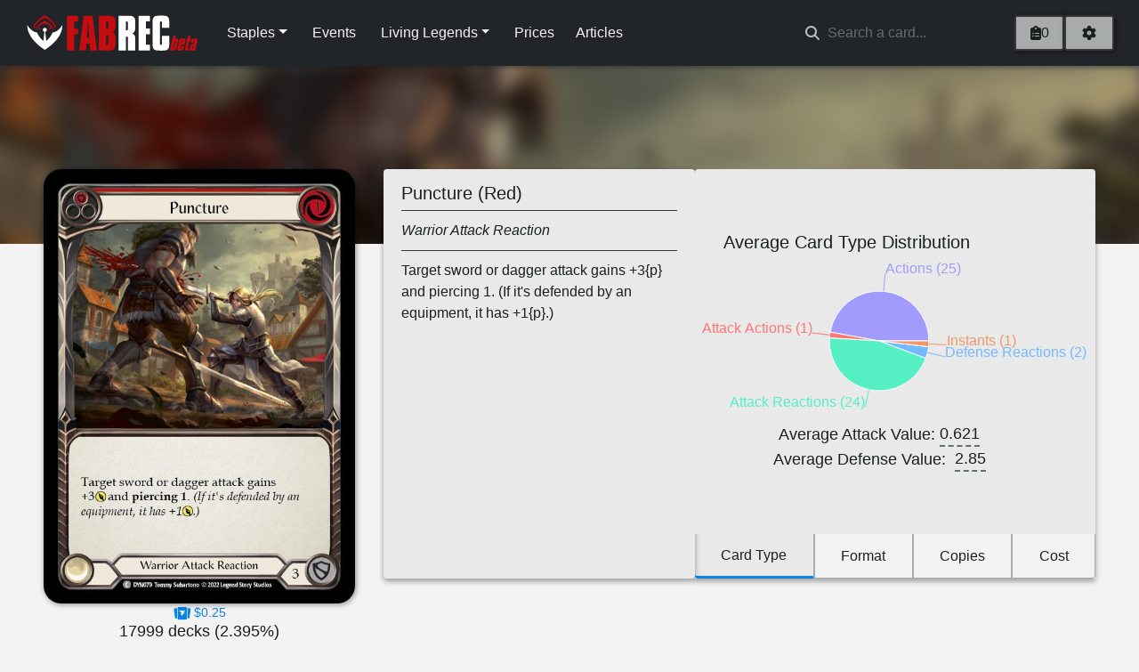

--- FILE ---
content_type: text/html; charset=utf-8
request_url: https://fabrec.gg/cards/puncture-red
body_size: 48605
content:
<!DOCTYPE html><html lang="en"><head><meta charSet="utf-8"/><style>:root, :host {
  --fa-font-solid: normal 900 1em/1 &quot;Font Awesome 6 Solid&quot;;
  --fa-font-regular: normal 400 1em/1 &quot;Font Awesome 6 Regular&quot;;
  --fa-font-light: normal 300 1em/1 &quot;Font Awesome 6 Light&quot;;
  --fa-font-thin: normal 100 1em/1 &quot;Font Awesome 6 Thin&quot;;
  --fa-font-duotone: normal 900 1em/1 &quot;Font Awesome 6 Duotone&quot;;
  --fa-font-sharp-solid: normal 900 1em/1 &quot;Font Awesome 6 Sharp&quot;;
  --fa-font-brands: normal 400 1em/1 &quot;Font Awesome 6 Brands&quot;;
}

svg:not(:root).svg-inline--fa, svg:not(:host).svg-inline--fa {
  overflow: visible;
  box-sizing: content-box;
}

.svg-inline--fa {
  display: var(--fa-display, inline-block);
  height: 1em;
  overflow: visible;
  vertical-align: -0.125em;
}
.svg-inline--fa.fa-2xs {
  vertical-align: 0.1em;
}
.svg-inline--fa.fa-xs {
  vertical-align: 0em;
}
.svg-inline--fa.fa-sm {
  vertical-align: -0.0714285705em;
}
.svg-inline--fa.fa-lg {
  vertical-align: -0.2em;
}
.svg-inline--fa.fa-xl {
  vertical-align: -0.25em;
}
.svg-inline--fa.fa-2xl {
  vertical-align: -0.3125em;
}
.svg-inline--fa.fa-pull-left {
  margin-right: var(--fa-pull-margin, 0.3em);
  width: auto;
}
.svg-inline--fa.fa-pull-right {
  margin-left: var(--fa-pull-margin, 0.3em);
  width: auto;
}
.svg-inline--fa.fa-li {
  width: var(--fa-li-width, 2em);
  top: 0.25em;
}
.svg-inline--fa.fa-fw {
  width: var(--fa-fw-width, 1.25em);
}

.fa-layers svg.svg-inline--fa {
  bottom: 0;
  left: 0;
  margin: auto;
  position: absolute;
  right: 0;
  top: 0;
}

.fa-layers-counter, .fa-layers-text {
  display: inline-block;
  position: absolute;
  text-align: center;
}

.fa-layers {
  display: inline-block;
  height: 1em;
  position: relative;
  text-align: center;
  vertical-align: -0.125em;
  width: 1em;
}
.fa-layers svg.svg-inline--fa {
  -webkit-transform-origin: center center;
          transform-origin: center center;
}

.fa-layers-text {
  left: 50%;
  top: 50%;
  -webkit-transform: translate(-50%, -50%);
          transform: translate(-50%, -50%);
  -webkit-transform-origin: center center;
          transform-origin: center center;
}

.fa-layers-counter {
  background-color: var(--fa-counter-background-color, #ff253a);
  border-radius: var(--fa-counter-border-radius, 1em);
  box-sizing: border-box;
  color: var(--fa-inverse, #fff);
  line-height: var(--fa-counter-line-height, 1);
  max-width: var(--fa-counter-max-width, 5em);
  min-width: var(--fa-counter-min-width, 1.5em);
  overflow: hidden;
  padding: var(--fa-counter-padding, 0.25em 0.5em);
  right: var(--fa-right, 0);
  text-overflow: ellipsis;
  top: var(--fa-top, 0);
  -webkit-transform: scale(var(--fa-counter-scale, 0.25));
          transform: scale(var(--fa-counter-scale, 0.25));
  -webkit-transform-origin: top right;
          transform-origin: top right;
}

.fa-layers-bottom-right {
  bottom: var(--fa-bottom, 0);
  right: var(--fa-right, 0);
  top: auto;
  -webkit-transform: scale(var(--fa-layers-scale, 0.25));
          transform: scale(var(--fa-layers-scale, 0.25));
  -webkit-transform-origin: bottom right;
          transform-origin: bottom right;
}

.fa-layers-bottom-left {
  bottom: var(--fa-bottom, 0);
  left: var(--fa-left, 0);
  right: auto;
  top: auto;
  -webkit-transform: scale(var(--fa-layers-scale, 0.25));
          transform: scale(var(--fa-layers-scale, 0.25));
  -webkit-transform-origin: bottom left;
          transform-origin: bottom left;
}

.fa-layers-top-right {
  top: var(--fa-top, 0);
  right: var(--fa-right, 0);
  -webkit-transform: scale(var(--fa-layers-scale, 0.25));
          transform: scale(var(--fa-layers-scale, 0.25));
  -webkit-transform-origin: top right;
          transform-origin: top right;
}

.fa-layers-top-left {
  left: var(--fa-left, 0);
  right: auto;
  top: var(--fa-top, 0);
  -webkit-transform: scale(var(--fa-layers-scale, 0.25));
          transform: scale(var(--fa-layers-scale, 0.25));
  -webkit-transform-origin: top left;
          transform-origin: top left;
}

.fa-1x {
  font-size: 1em;
}

.fa-2x {
  font-size: 2em;
}

.fa-3x {
  font-size: 3em;
}

.fa-4x {
  font-size: 4em;
}

.fa-5x {
  font-size: 5em;
}

.fa-6x {
  font-size: 6em;
}

.fa-7x {
  font-size: 7em;
}

.fa-8x {
  font-size: 8em;
}

.fa-9x {
  font-size: 9em;
}

.fa-10x {
  font-size: 10em;
}

.fa-2xs {
  font-size: 0.625em;
  line-height: 0.1em;
  vertical-align: 0.225em;
}

.fa-xs {
  font-size: 0.75em;
  line-height: 0.0833333337em;
  vertical-align: 0.125em;
}

.fa-sm {
  font-size: 0.875em;
  line-height: 0.0714285718em;
  vertical-align: 0.0535714295em;
}

.fa-lg {
  font-size: 1.25em;
  line-height: 0.05em;
  vertical-align: -0.075em;
}

.fa-xl {
  font-size: 1.5em;
  line-height: 0.0416666682em;
  vertical-align: -0.125em;
}

.fa-2xl {
  font-size: 2em;
  line-height: 0.03125em;
  vertical-align: -0.1875em;
}

.fa-fw {
  text-align: center;
  width: 1.25em;
}

.fa-ul {
  list-style-type: none;
  margin-left: var(--fa-li-margin, 2.5em);
  padding-left: 0;
}
.fa-ul &gt; li {
  position: relative;
}

.fa-li {
  left: calc(var(--fa-li-width, 2em) * -1);
  position: absolute;
  text-align: center;
  width: var(--fa-li-width, 2em);
  line-height: inherit;
}

.fa-border {
  border-color: var(--fa-border-color, #eee);
  border-radius: var(--fa-border-radius, 0.1em);
  border-style: var(--fa-border-style, solid);
  border-width: var(--fa-border-width, 0.08em);
  padding: var(--fa-border-padding, 0.2em 0.25em 0.15em);
}

.fa-pull-left {
  float: left;
  margin-right: var(--fa-pull-margin, 0.3em);
}

.fa-pull-right {
  float: right;
  margin-left: var(--fa-pull-margin, 0.3em);
}

.fa-beat {
  -webkit-animation-name: fa-beat;
          animation-name: fa-beat;
  -webkit-animation-delay: var(--fa-animation-delay, 0s);
          animation-delay: var(--fa-animation-delay, 0s);
  -webkit-animation-direction: var(--fa-animation-direction, normal);
          animation-direction: var(--fa-animation-direction, normal);
  -webkit-animation-duration: var(--fa-animation-duration, 1s);
          animation-duration: var(--fa-animation-duration, 1s);
  -webkit-animation-iteration-count: var(--fa-animation-iteration-count, infinite);
          animation-iteration-count: var(--fa-animation-iteration-count, infinite);
  -webkit-animation-timing-function: var(--fa-animation-timing, ease-in-out);
          animation-timing-function: var(--fa-animation-timing, ease-in-out);
}

.fa-bounce {
  -webkit-animation-name: fa-bounce;
          animation-name: fa-bounce;
  -webkit-animation-delay: var(--fa-animation-delay, 0s);
          animation-delay: var(--fa-animation-delay, 0s);
  -webkit-animation-direction: var(--fa-animation-direction, normal);
          animation-direction: var(--fa-animation-direction, normal);
  -webkit-animation-duration: var(--fa-animation-duration, 1s);
          animation-duration: var(--fa-animation-duration, 1s);
  -webkit-animation-iteration-count: var(--fa-animation-iteration-count, infinite);
          animation-iteration-count: var(--fa-animation-iteration-count, infinite);
  -webkit-animation-timing-function: var(--fa-animation-timing, cubic-bezier(0.28, 0.84, 0.42, 1));
          animation-timing-function: var(--fa-animation-timing, cubic-bezier(0.28, 0.84, 0.42, 1));
}

.fa-fade {
  -webkit-animation-name: fa-fade;
          animation-name: fa-fade;
  -webkit-animation-delay: var(--fa-animation-delay, 0s);
          animation-delay: var(--fa-animation-delay, 0s);
  -webkit-animation-direction: var(--fa-animation-direction, normal);
          animation-direction: var(--fa-animation-direction, normal);
  -webkit-animation-duration: var(--fa-animation-duration, 1s);
          animation-duration: var(--fa-animation-duration, 1s);
  -webkit-animation-iteration-count: var(--fa-animation-iteration-count, infinite);
          animation-iteration-count: var(--fa-animation-iteration-count, infinite);
  -webkit-animation-timing-function: var(--fa-animation-timing, cubic-bezier(0.4, 0, 0.6, 1));
          animation-timing-function: var(--fa-animation-timing, cubic-bezier(0.4, 0, 0.6, 1));
}

.fa-beat-fade {
  -webkit-animation-name: fa-beat-fade;
          animation-name: fa-beat-fade;
  -webkit-animation-delay: var(--fa-animation-delay, 0s);
          animation-delay: var(--fa-animation-delay, 0s);
  -webkit-animation-direction: var(--fa-animation-direction, normal);
          animation-direction: var(--fa-animation-direction, normal);
  -webkit-animation-duration: var(--fa-animation-duration, 1s);
          animation-duration: var(--fa-animation-duration, 1s);
  -webkit-animation-iteration-count: var(--fa-animation-iteration-count, infinite);
          animation-iteration-count: var(--fa-animation-iteration-count, infinite);
  -webkit-animation-timing-function: var(--fa-animation-timing, cubic-bezier(0.4, 0, 0.6, 1));
          animation-timing-function: var(--fa-animation-timing, cubic-bezier(0.4, 0, 0.6, 1));
}

.fa-flip {
  -webkit-animation-name: fa-flip;
          animation-name: fa-flip;
  -webkit-animation-delay: var(--fa-animation-delay, 0s);
          animation-delay: var(--fa-animation-delay, 0s);
  -webkit-animation-direction: var(--fa-animation-direction, normal);
          animation-direction: var(--fa-animation-direction, normal);
  -webkit-animation-duration: var(--fa-animation-duration, 1s);
          animation-duration: var(--fa-animation-duration, 1s);
  -webkit-animation-iteration-count: var(--fa-animation-iteration-count, infinite);
          animation-iteration-count: var(--fa-animation-iteration-count, infinite);
  -webkit-animation-timing-function: var(--fa-animation-timing, ease-in-out);
          animation-timing-function: var(--fa-animation-timing, ease-in-out);
}

.fa-shake {
  -webkit-animation-name: fa-shake;
          animation-name: fa-shake;
  -webkit-animation-delay: var(--fa-animation-delay, 0s);
          animation-delay: var(--fa-animation-delay, 0s);
  -webkit-animation-direction: var(--fa-animation-direction, normal);
          animation-direction: var(--fa-animation-direction, normal);
  -webkit-animation-duration: var(--fa-animation-duration, 1s);
          animation-duration: var(--fa-animation-duration, 1s);
  -webkit-animation-iteration-count: var(--fa-animation-iteration-count, infinite);
          animation-iteration-count: var(--fa-animation-iteration-count, infinite);
  -webkit-animation-timing-function: var(--fa-animation-timing, linear);
          animation-timing-function: var(--fa-animation-timing, linear);
}

.fa-spin {
  -webkit-animation-name: fa-spin;
          animation-name: fa-spin;
  -webkit-animation-delay: var(--fa-animation-delay, 0s);
          animation-delay: var(--fa-animation-delay, 0s);
  -webkit-animation-direction: var(--fa-animation-direction, normal);
          animation-direction: var(--fa-animation-direction, normal);
  -webkit-animation-duration: var(--fa-animation-duration, 2s);
          animation-duration: var(--fa-animation-duration, 2s);
  -webkit-animation-iteration-count: var(--fa-animation-iteration-count, infinite);
          animation-iteration-count: var(--fa-animation-iteration-count, infinite);
  -webkit-animation-timing-function: var(--fa-animation-timing, linear);
          animation-timing-function: var(--fa-animation-timing, linear);
}

.fa-spin-reverse {
  --fa-animation-direction: reverse;
}

.fa-pulse,
.fa-spin-pulse {
  -webkit-animation-name: fa-spin;
          animation-name: fa-spin;
  -webkit-animation-direction: var(--fa-animation-direction, normal);
          animation-direction: var(--fa-animation-direction, normal);
  -webkit-animation-duration: var(--fa-animation-duration, 1s);
          animation-duration: var(--fa-animation-duration, 1s);
  -webkit-animation-iteration-count: var(--fa-animation-iteration-count, infinite);
          animation-iteration-count: var(--fa-animation-iteration-count, infinite);
  -webkit-animation-timing-function: var(--fa-animation-timing, steps(8));
          animation-timing-function: var(--fa-animation-timing, steps(8));
}

@media (prefers-reduced-motion: reduce) {
  .fa-beat,
.fa-bounce,
.fa-fade,
.fa-beat-fade,
.fa-flip,
.fa-pulse,
.fa-shake,
.fa-spin,
.fa-spin-pulse {
    -webkit-animation-delay: -1ms;
            animation-delay: -1ms;
    -webkit-animation-duration: 1ms;
            animation-duration: 1ms;
    -webkit-animation-iteration-count: 1;
            animation-iteration-count: 1;
    transition-delay: 0s;
    transition-duration: 0s;
  }
}
@-webkit-keyframes fa-beat {
  0%, 90% {
    -webkit-transform: scale(1);
            transform: scale(1);
  }
  45% {
    -webkit-transform: scale(var(--fa-beat-scale, 1.25));
            transform: scale(var(--fa-beat-scale, 1.25));
  }
}
@keyframes fa-beat {
  0%, 90% {
    -webkit-transform: scale(1);
            transform: scale(1);
  }
  45% {
    -webkit-transform: scale(var(--fa-beat-scale, 1.25));
            transform: scale(var(--fa-beat-scale, 1.25));
  }
}
@-webkit-keyframes fa-bounce {
  0% {
    -webkit-transform: scale(1, 1) translateY(0);
            transform: scale(1, 1) translateY(0);
  }
  10% {
    -webkit-transform: scale(var(--fa-bounce-start-scale-x, 1.1), var(--fa-bounce-start-scale-y, 0.9)) translateY(0);
            transform: scale(var(--fa-bounce-start-scale-x, 1.1), var(--fa-bounce-start-scale-y, 0.9)) translateY(0);
  }
  30% {
    -webkit-transform: scale(var(--fa-bounce-jump-scale-x, 0.9), var(--fa-bounce-jump-scale-y, 1.1)) translateY(var(--fa-bounce-height, -0.5em));
            transform: scale(var(--fa-bounce-jump-scale-x, 0.9), var(--fa-bounce-jump-scale-y, 1.1)) translateY(var(--fa-bounce-height, -0.5em));
  }
  50% {
    -webkit-transform: scale(var(--fa-bounce-land-scale-x, 1.05), var(--fa-bounce-land-scale-y, 0.95)) translateY(0);
            transform: scale(var(--fa-bounce-land-scale-x, 1.05), var(--fa-bounce-land-scale-y, 0.95)) translateY(0);
  }
  57% {
    -webkit-transform: scale(1, 1) translateY(var(--fa-bounce-rebound, -0.125em));
            transform: scale(1, 1) translateY(var(--fa-bounce-rebound, -0.125em));
  }
  64% {
    -webkit-transform: scale(1, 1) translateY(0);
            transform: scale(1, 1) translateY(0);
  }
  100% {
    -webkit-transform: scale(1, 1) translateY(0);
            transform: scale(1, 1) translateY(0);
  }
}
@keyframes fa-bounce {
  0% {
    -webkit-transform: scale(1, 1) translateY(0);
            transform: scale(1, 1) translateY(0);
  }
  10% {
    -webkit-transform: scale(var(--fa-bounce-start-scale-x, 1.1), var(--fa-bounce-start-scale-y, 0.9)) translateY(0);
            transform: scale(var(--fa-bounce-start-scale-x, 1.1), var(--fa-bounce-start-scale-y, 0.9)) translateY(0);
  }
  30% {
    -webkit-transform: scale(var(--fa-bounce-jump-scale-x, 0.9), var(--fa-bounce-jump-scale-y, 1.1)) translateY(var(--fa-bounce-height, -0.5em));
            transform: scale(var(--fa-bounce-jump-scale-x, 0.9), var(--fa-bounce-jump-scale-y, 1.1)) translateY(var(--fa-bounce-height, -0.5em));
  }
  50% {
    -webkit-transform: scale(var(--fa-bounce-land-scale-x, 1.05), var(--fa-bounce-land-scale-y, 0.95)) translateY(0);
            transform: scale(var(--fa-bounce-land-scale-x, 1.05), var(--fa-bounce-land-scale-y, 0.95)) translateY(0);
  }
  57% {
    -webkit-transform: scale(1, 1) translateY(var(--fa-bounce-rebound, -0.125em));
            transform: scale(1, 1) translateY(var(--fa-bounce-rebound, -0.125em));
  }
  64% {
    -webkit-transform: scale(1, 1) translateY(0);
            transform: scale(1, 1) translateY(0);
  }
  100% {
    -webkit-transform: scale(1, 1) translateY(0);
            transform: scale(1, 1) translateY(0);
  }
}
@-webkit-keyframes fa-fade {
  50% {
    opacity: var(--fa-fade-opacity, 0.4);
  }
}
@keyframes fa-fade {
  50% {
    opacity: var(--fa-fade-opacity, 0.4);
  }
}
@-webkit-keyframes fa-beat-fade {
  0%, 100% {
    opacity: var(--fa-beat-fade-opacity, 0.4);
    -webkit-transform: scale(1);
            transform: scale(1);
  }
  50% {
    opacity: 1;
    -webkit-transform: scale(var(--fa-beat-fade-scale, 1.125));
            transform: scale(var(--fa-beat-fade-scale, 1.125));
  }
}
@keyframes fa-beat-fade {
  0%, 100% {
    opacity: var(--fa-beat-fade-opacity, 0.4);
    -webkit-transform: scale(1);
            transform: scale(1);
  }
  50% {
    opacity: 1;
    -webkit-transform: scale(var(--fa-beat-fade-scale, 1.125));
            transform: scale(var(--fa-beat-fade-scale, 1.125));
  }
}
@-webkit-keyframes fa-flip {
  50% {
    -webkit-transform: rotate3d(var(--fa-flip-x, 0), var(--fa-flip-y, 1), var(--fa-flip-z, 0), var(--fa-flip-angle, -180deg));
            transform: rotate3d(var(--fa-flip-x, 0), var(--fa-flip-y, 1), var(--fa-flip-z, 0), var(--fa-flip-angle, -180deg));
  }
}
@keyframes fa-flip {
  50% {
    -webkit-transform: rotate3d(var(--fa-flip-x, 0), var(--fa-flip-y, 1), var(--fa-flip-z, 0), var(--fa-flip-angle, -180deg));
            transform: rotate3d(var(--fa-flip-x, 0), var(--fa-flip-y, 1), var(--fa-flip-z, 0), var(--fa-flip-angle, -180deg));
  }
}
@-webkit-keyframes fa-shake {
  0% {
    -webkit-transform: rotate(-15deg);
            transform: rotate(-15deg);
  }
  4% {
    -webkit-transform: rotate(15deg);
            transform: rotate(15deg);
  }
  8%, 24% {
    -webkit-transform: rotate(-18deg);
            transform: rotate(-18deg);
  }
  12%, 28% {
    -webkit-transform: rotate(18deg);
            transform: rotate(18deg);
  }
  16% {
    -webkit-transform: rotate(-22deg);
            transform: rotate(-22deg);
  }
  20% {
    -webkit-transform: rotate(22deg);
            transform: rotate(22deg);
  }
  32% {
    -webkit-transform: rotate(-12deg);
            transform: rotate(-12deg);
  }
  36% {
    -webkit-transform: rotate(12deg);
            transform: rotate(12deg);
  }
  40%, 100% {
    -webkit-transform: rotate(0deg);
            transform: rotate(0deg);
  }
}
@keyframes fa-shake {
  0% {
    -webkit-transform: rotate(-15deg);
            transform: rotate(-15deg);
  }
  4% {
    -webkit-transform: rotate(15deg);
            transform: rotate(15deg);
  }
  8%, 24% {
    -webkit-transform: rotate(-18deg);
            transform: rotate(-18deg);
  }
  12%, 28% {
    -webkit-transform: rotate(18deg);
            transform: rotate(18deg);
  }
  16% {
    -webkit-transform: rotate(-22deg);
            transform: rotate(-22deg);
  }
  20% {
    -webkit-transform: rotate(22deg);
            transform: rotate(22deg);
  }
  32% {
    -webkit-transform: rotate(-12deg);
            transform: rotate(-12deg);
  }
  36% {
    -webkit-transform: rotate(12deg);
            transform: rotate(12deg);
  }
  40%, 100% {
    -webkit-transform: rotate(0deg);
            transform: rotate(0deg);
  }
}
@-webkit-keyframes fa-spin {
  0% {
    -webkit-transform: rotate(0deg);
            transform: rotate(0deg);
  }
  100% {
    -webkit-transform: rotate(360deg);
            transform: rotate(360deg);
  }
}
@keyframes fa-spin {
  0% {
    -webkit-transform: rotate(0deg);
            transform: rotate(0deg);
  }
  100% {
    -webkit-transform: rotate(360deg);
            transform: rotate(360deg);
  }
}
.fa-rotate-90 {
  -webkit-transform: rotate(90deg);
          transform: rotate(90deg);
}

.fa-rotate-180 {
  -webkit-transform: rotate(180deg);
          transform: rotate(180deg);
}

.fa-rotate-270 {
  -webkit-transform: rotate(270deg);
          transform: rotate(270deg);
}

.fa-flip-horizontal {
  -webkit-transform: scale(-1, 1);
          transform: scale(-1, 1);
}

.fa-flip-vertical {
  -webkit-transform: scale(1, -1);
          transform: scale(1, -1);
}

.fa-flip-both,
.fa-flip-horizontal.fa-flip-vertical {
  -webkit-transform: scale(-1, -1);
          transform: scale(-1, -1);
}

.fa-rotate-by {
  -webkit-transform: rotate(var(--fa-rotate-angle, none));
          transform: rotate(var(--fa-rotate-angle, none));
}

.fa-stack {
  display: inline-block;
  vertical-align: middle;
  height: 2em;
  position: relative;
  width: 2.5em;
}

.fa-stack-1x,
.fa-stack-2x {
  bottom: 0;
  left: 0;
  margin: auto;
  position: absolute;
  right: 0;
  top: 0;
  z-index: var(--fa-stack-z-index, auto);
}

.svg-inline--fa.fa-stack-1x {
  height: 1em;
  width: 1.25em;
}
.svg-inline--fa.fa-stack-2x {
  height: 2em;
  width: 2.5em;
}

.fa-inverse {
  color: var(--fa-inverse, #fff);
}

.sr-only,
.fa-sr-only {
  position: absolute;
  width: 1px;
  height: 1px;
  padding: 0;
  margin: -1px;
  overflow: hidden;
  clip: rect(0, 0, 0, 0);
  white-space: nowrap;
  border-width: 0;
}

.sr-only-focusable:not(:focus),
.fa-sr-only-focusable:not(:focus) {
  position: absolute;
  width: 1px;
  height: 1px;
  padding: 0;
  margin: -1px;
  overflow: hidden;
  clip: rect(0, 0, 0, 0);
  white-space: nowrap;
  border-width: 0;
}

.svg-inline--fa .fa-primary {
  fill: var(--fa-primary-color, currentColor);
  opacity: var(--fa-primary-opacity, 1);
}

.svg-inline--fa .fa-secondary {
  fill: var(--fa-secondary-color, currentColor);
  opacity: var(--fa-secondary-opacity, 0.4);
}

.svg-inline--fa.fa-swap-opacity .fa-primary {
  opacity: var(--fa-secondary-opacity, 0.4);
}

.svg-inline--fa.fa-swap-opacity .fa-secondary {
  opacity: var(--fa-primary-opacity, 1);
}

.svg-inline--fa mask .fa-primary,
.svg-inline--fa mask .fa-secondary {
  fill: black;
}

.fad.fa-inverse,
.fa-duotone.fa-inverse {
  color: var(--fa-inverse, #fff);
}</style><title>Puncture (Red) | FABREC</title><meta name="description" content="View card data and analytics for Puncture (Red), and cards that are often played with Puncture (Red)."/><meta name="viewport" content="width=device-width, initial-scale=1"/><link rel="icon" href="/favicon.ico"/><meta property="og:title" content="Puncture (Red) | FABREC"/><meta property="og:url" content="/cards/puncture-red"/><meta property="og:type" content="website"/><meta property="og:image" content="https://s3.amazonaws.com/fabrec.gg/logo.jpg"/><meta property="og:image:width" content="1200"/><meta property="og:image:height" content="630"/><meta property="og:image:type" content="image/jpeg"/><meta name="twitter:card" content="summary_large_image"/><meta name="next-head-count" content="14"/><link href="https://cdn.jsdelivr.net/npm/bootstrap@5.0.2/dist/css/bootstrap.min.css" rel="stylesheet" integrity="sha384-EVSTQN3/azprG1Anm3QDgpJLIm9Nao0Yz1ztcQTwFspd3yD65VohhpuuCOmLASjC" crossorigin="anonymous"/>    <link data-next-font="" rel="preconnect" href="/" crossorigin="anonymous"/><link rel="preload" href="/_next/static/css/ba7efaf883ef84dc.css" as="style"/><link rel="stylesheet" href="/_next/static/css/ba7efaf883ef84dc.css" data-n-g=""/><link rel="preload" href="/_next/static/css/119f1dd4c98a92a2.css" as="style"/><link rel="stylesheet" href="/_next/static/css/119f1dd4c98a92a2.css" data-n-p=""/><link rel="preload" href="/_next/static/css/0892c178bfbef24b.css" as="style"/><link rel="stylesheet" href="/_next/static/css/0892c178bfbef24b.css" data-n-p=""/><noscript data-n-css=""></noscript><script defer="" nomodule="" src="/_next/static/chunks/polyfills-42372ed130431b0a.js"></script><script src="/_next/static/chunks/webpack-5e8ef92555a51ac5.js" defer=""></script><script src="/_next/static/chunks/framework-63d16ff2f5e08230.js" defer=""></script><script src="/_next/static/chunks/main-dfe9e3092f45f892.js" defer=""></script><script src="/_next/static/chunks/pages/_app-cf23562b515e31de.js" defer=""></script><script src="/_next/static/chunks/c16184b3-bb2cf432cb95bb3b.js" defer=""></script><script src="/_next/static/chunks/2cca2479-d98a9257c3066e58.js" defer=""></script><script src="/_next/static/chunks/772-86fcd93d3a3d96ad.js" defer=""></script><script src="/_next/static/chunks/629-1fb0b11ceb5fe56b.js" defer=""></script><script src="/_next/static/chunks/554-1325bd19011afb47.js" defer=""></script><script src="/_next/static/chunks/82-59686adfc097077d.js" defer=""></script><script src="/_next/static/chunks/pages/cards/%5Bname%5D-be04ab6fadbbb683.js" defer=""></script><script src="/_next/static/upk1mzQ88wHIU5Q3fVTVv/_buildManifest.js" defer=""></script><script src="/_next/static/upk1mzQ88wHIU5Q3fVTVv/_ssgManifest.js" defer=""></script></head><body class=""><div id="__next"><header></header><div class="pageWrapper_page__tvF7O"><nav class="navBar_navbar__J_wCV navbar navbar-expand-lg navbar-dark bg-dark fixed-top"><div class="navBar_left__5S876"><span class="navbar-brand"><a href="/"><img alt="FABREC" loading="lazy" width="195" height="40" decoding="async" data-nimg="1" class="navBar_logo__jZ1vS" style="color:transparent" src="/logo_beta.svg"/></a></span><div class="navBar_dropdown__biP9P nav-item dropdown"><a id="nav-dropdown" aria-expanded="false" role="button" class="dropdown-toggle nav-link" tabindex="0" href="#">Staples</a></div><a class="navBar_link__RGfuy" href="/events">Events</a><div class="navBar_dropdown__biP9P nav-item dropdown"><a id="nav-dropdown" aria-expanded="false" role="button" class="dropdown-toggle nav-link" tabindex="0" href="#">Living Legends</a></div><a class="navBar_link__RGfuy" href="/prices">Prices</a><a class="navBar_link__RGfuy" href="/articles">Articles</a></div><div class="navBar_buttonContainer__XeU_h"><div class="cardAutocomplete_mobileButton__5K2V_"><button class="button_button__m0v_Z  button_small__sC8yd"><svg aria-hidden="true" focusable="false" data-prefix="fas" data-icon="magnifying-glass" class="svg-inline--fa fa-magnifying-glass " role="img" xmlns="http://www.w3.org/2000/svg" viewBox="0 0 512 512"><path fill="currentColor" d="M416 208c0 45.9-14.9 88.3-40 122.7L502.6 457.4c12.5 12.5 12.5 32.8 0 45.3s-32.8 12.5-45.3 0L330.7 376c-34.4 25.2-76.8 40-122.7 40C93.1 416 0 322.9 0 208S93.1 0 208 0S416 93.1 416 208zM208 352c79.5 0 144-64.5 144-144s-64.5-144-144-144S64 128.5 64 208s64.5 144 144 144z"></path></svg></button></div><div class="dropdown_trigger__wrE5i cardAutocomplete_inputContainer__T4HWV false" tabindex="-1"><div class="dropdown_innerRefStyle__5UnrG"><div class="autocomplete_container__O9rfQ"><input type="text" autoCorrect="off" autoComplete="off" class="autocomplete_input__jh68G cardAutocomplete_navBarSearchInput__nBLXE " placeholder="Search a card..." value=""/><svg aria-hidden="true" focusable="false" data-prefix="fas" data-icon="magnifying-glass" class="svg-inline--fa fa-magnifying-glass autocomplete_searchIcon__1x9v0" role="img" xmlns="http://www.w3.org/2000/svg" viewBox="0 0 512 512"><path fill="currentColor" d="M416 208c0 45.9-14.9 88.3-40 122.7L502.6 457.4c12.5 12.5 12.5 32.8 0 45.3s-32.8 12.5-45.3 0L330.7 376c-34.4 25.2-76.8 40-122.7 40C93.1 416 0 322.9 0 208S93.1 0 208 0S416 93.1 416 208zM208 352c79.5 0 144-64.5 144-144s-64.5-144-144-144S64 128.5 64 208s64.5 144 144 144z"></path></svg></div></div><div class="
        menu_menu__5EknL
        dropdown_open__GW_XV
        
        autocomplete_menu__mjeli undefined
      "><div class="menu_gap__vTuZ5"></div><div class="menu_message__eG4aE">No results found</div><div class="menu_gap__vTuZ5"></div></div></div><button type="button" tabindex="-1" style="position:absolute;transform:scale(0);height:0;width:0;user-select:none">I am the hidden button 🤫</button><button aria-label="Clipboard" class="navBar_button__KHoXl" title="Clipboard"><svg aria-hidden="true" focusable="false" data-prefix="fas" data-icon="clipboard-list" class="svg-inline--fa fa-clipboard-list " role="img" xmlns="http://www.w3.org/2000/svg" viewBox="0 0 384 512"><path fill="currentColor" d="M192 0c-41.8 0-77.4 26.7-90.5 64H64C28.7 64 0 92.7 0 128V448c0 35.3 28.7 64 64 64H320c35.3 0 64-28.7 64-64V128c0-35.3-28.7-64-64-64H282.5C269.4 26.7 233.8 0 192 0zm0 64a32 32 0 1 1 0 64 32 32 0 1 1 0-64zM72 272a24 24 0 1 1 48 0 24 24 0 1 1 -48 0zm104-16H304c8.8 0 16 7.2 16 16s-7.2 16-16 16H176c-8.8 0-16-7.2-16-16s7.2-16 16-16zM72 368a24 24 0 1 1 48 0 24 24 0 1 1 -48 0zm88 0c0-8.8 7.2-16 16-16H304c8.8 0 16 7.2 16 16s-7.2 16-16 16H176c-8.8 0-16-7.2-16-16z"></path></svg> <!-- -->0</button><button aria-label="Settings" class="navBar_button__KHoXl navBar_hideOnMobile__BZuUx" title="Settings"><svg aria-hidden="true" focusable="false" data-prefix="fas" data-icon="gear" class="svg-inline--fa fa-gear " role="img" xmlns="http://www.w3.org/2000/svg" viewBox="0 0 512 512"><path fill="currentColor" d="M495.9 166.6c3.2 8.7 .5 18.4-6.4 24.6l-43.3 39.4c1.1 8.3 1.7 16.8 1.7 25.4s-.6 17.1-1.7 25.4l43.3 39.4c6.9 6.2 9.6 15.9 6.4 24.6c-4.4 11.9-9.7 23.3-15.8 34.3l-4.7 8.1c-6.6 11-14 21.4-22.1 31.2c-5.9 7.2-15.7 9.6-24.5 6.8l-55.7-17.7c-13.4 10.3-28.2 18.9-44 25.4l-12.5 57.1c-2 9.1-9 16.3-18.2 17.8c-13.8 2.3-28 3.5-42.5 3.5s-28.7-1.2-42.5-3.5c-9.2-1.5-16.2-8.7-18.2-17.8l-12.5-57.1c-15.8-6.5-30.6-15.1-44-25.4L83.1 425.9c-8.8 2.8-18.6 .3-24.5-6.8c-8.1-9.8-15.5-20.2-22.1-31.2l-4.7-8.1c-6.1-11-11.4-22.4-15.8-34.3c-3.2-8.7-.5-18.4 6.4-24.6l43.3-39.4C64.6 273.1 64 264.6 64 256s.6-17.1 1.7-25.4L22.4 191.2c-6.9-6.2-9.6-15.9-6.4-24.6c4.4-11.9 9.7-23.3 15.8-34.3l4.7-8.1c6.6-11 14-21.4 22.1-31.2c5.9-7.2 15.7-9.6 24.5-6.8l55.7 17.7c13.4-10.3 28.2-18.9 44-25.4l12.5-57.1c2-9.1 9-16.3 18.2-17.8C227.3 1.2 241.5 0 256 0s28.7 1.2 42.5 3.5c9.2 1.5 16.2 8.7 18.2 17.8l12.5 57.1c15.8 6.5 30.6 15.1 44 25.4l55.7-17.7c8.8-2.8 18.6-.3 24.5 6.8c8.1 9.8 15.5 20.2 22.1 31.2l4.7 8.1c6.1 11 11.4 22.4 15.8 34.3zM256 336c44.2 0 80-35.8 80-80s-35.8-80-80-80s-80 35.8-80 80s35.8 80 80 80z"></path></svg></button><div class="dropdown_trigger__wrE5i " tabindex="0"><div class="dropdown_innerRefStyle__5UnrG"><button aria-label="Menu" class="navBar_button__KHoXl navBar_hideOnDesktop__LyxN4" title="Menu"><svg aria-hidden="true" focusable="false" data-prefix="fas" data-icon="bars" class="svg-inline--fa fa-bars " role="img" xmlns="http://www.w3.org/2000/svg" viewBox="0 0 448 512"><path fill="currentColor" d="M0 96C0 78.3 14.3 64 32 64H416c17.7 0 32 14.3 32 32s-14.3 32-32 32H32C14.3 128 0 113.7 0 96zM0 256c0-17.7 14.3-32 32-32H416c17.7 0 32 14.3 32 32s-14.3 32-32 32H32c-17.7 0-32-14.3-32-32zM448 416c0 17.7-14.3 32-32 32H32c-17.7 0-32-14.3-32-32s14.3-32 32-32H416c17.7 0 32 14.3 32 32z"></path></svg></button></div><div class="
        menu_menu__5EknL
        dropdown_open__GW_XV
        
        navBar_dropdownMenu__qDAT7
      "><div class="menu_gap__vTuZ5"></div><div class=""><button class="menu_extraTrigger___njhF"><span>Staples</span><span><svg aria-hidden="true" focusable="false" data-prefix="fas" data-icon="chevron-right" class="svg-inline--fa fa-chevron-right " role="img" xmlns="http://www.w3.org/2000/svg" viewBox="0 0 384 512"><path fill="currentColor" d="M342.6 233.4c12.5 12.5 12.5 32.8 0 45.3l-192 192c-12.5 12.5-32.8 12.5-45.3 0s-12.5-32.8 0-45.3L274.7 256 105.4 86.6c-12.5-12.5-12.5-32.8 0-45.3s32.8-12.5 45.3 0l192 192z"></path></svg> </span></button></div><a class="" href="/events">Events</a><div class=""><button class="menu_extraTrigger___njhF"><span>Living Legends</span><span><svg aria-hidden="true" focusable="false" data-prefix="fas" data-icon="chevron-right" class="svg-inline--fa fa-chevron-right " role="img" xmlns="http://www.w3.org/2000/svg" viewBox="0 0 384 512"><path fill="currentColor" d="M342.6 233.4c12.5 12.5 12.5 32.8 0 45.3l-192 192c-12.5 12.5-32.8 12.5-45.3 0s-12.5-32.8 0-45.3L274.7 256 105.4 86.6c-12.5-12.5-12.5-32.8 0-45.3s32.8-12.5 45.3 0l192 192z"></path></svg> </span></button></div><a class="" href="/prices">Price Hub</a><a class="" href="/articles">Articles</a><button type="button" id="JWfcEkxDoh" class="
        button_button__JX_wT
        
        
                    
                    
                  
      "><span><span class="">Settings</span></span></button><div class="menu_gap__vTuZ5"></div></div></div><button type="button" tabindex="-1" style="position:absolute;transform:scale(0);height:0;width:0;user-select:none">I am the hidden button 🤫</button></div></nav><div class="pageWrapper_content__sKF5v undefined"><div class="cardBanner_outerBanner__fG334"><div class="cardBanner_innerAbsolute__Oijom"><div class="cardBanner_bannerInner__NSAVI" style="background-image:url(https://json.fabrec.gg/cardmeta/cardfaces/DYN079.jpg)"></div><img alt="banner" src="https://json.fabrec.gg/cardmeta/cardfaces/DYN079.jpg" height="0" width="0" class=""/></div></div><div class="heroInfo_heroPanel__k1qHD"><div class="heroInfo_heroContainer__9RQ2K"><div class="heroInfo_legality__LPax4"></div><div class="addToClipboard_baseCard__m97DV"><img class="heroInfo_card__rkUuC" alt="Puncture (Red)" src="https://json.fabrec.gg/cardmeta/cardfaces/DYN079.jpg"/><button class="addToClipboard_button__QLvDA "><svg aria-hidden="true" focusable="false" data-prefix="fas" data-icon="plus" class="svg-inline--fa fa-plus " role="img" xmlns="http://www.w3.org/2000/svg" viewBox="0 0 448 512"><path fill="currentColor" d="M256 80c0-17.7-14.3-32-32-32s-32 14.3-32 32V224H48c-17.7 0-32 14.3-32 32s14.3 32 32 32H192V432c0 17.7 14.3 32 32 32s32-14.3 32-32V288H400c17.7 0 32-14.3 32-32s-14.3-32-32-32H256V80z"></path></svg></button></div><div class="heroInfo_priceContainer__oIVk9"><a class="heroInfo_price__E2yjL" href="https://partner.tcgplayer.com/c/4913290/1830156/21018?partnerpropertyid=5237567&amp;subId1=spellvoid&amp;u=https%3A%2F%2Fwww.tcgplayer.com%2Fproduct%2F453237%3FLanguage%3DEnglish%26Printing%3DNormal" rel="noreferrer" target="_blank" title="Buy at TCGPlayer"><i class="tcg"></i><div class="heroInfo_priceText__mCUfS">$0.25</div></a></div><div class="heroInfo_details__F0C0l">17999<!-- --> decks (<!-- -->2.395<!-- -->%)</div><div class="heroInfo_linkContainer__e8mLv"><a target="_blank" rel="noopener noreferrer" href="https://spellvoid.com/card/DYN079/puncture-red"><button class="button_button__m0v_Z heroInfo_linkButton__clE5F undefined"><i class="spellvoid"></i> Spellvoid</button></a></div><div class="heroInfo_eventContainer___pbKE"></div><div class="heroInfo_chartTitle__29604">Price History</div><div class="priceHistoryChart_priceChartContainer__9p0b4"><div class="priceHistoryChart_innerContainer__144ep"><div class="recharts-responsive-container" style="width:350px;height:150px"></div></div></div></div><div class="heroInfo_extrasContainer__hTQJh"><div class="heroInfo_dataContainer__ljFwu"><h5 class="heroInfo_dataHeader__BOjj3">Puncture (Red)</h5><div class="heroInfo_dataDivider__vLBI3"></div><div class="heroInfo_dataTypeline__R0yP1"> <!-- -->Warrior<!-- --> <!-- -->Attack Reaction</div><div class="heroInfo_dataDivider__vLBI3"></div><div style="padding-top:10px">Target sword or dagger attack gains +3{p} and piercing 1. (If it&#x27;s defended by an equipment, it has +1{p}.)</div></div><div class="heroInfoCharts_container__TcHqE"><div class="heroInfoCharts_dataContainer__5mvrR"><section id="splitPanel" aria-labelledby="splitTab"><div class="heroInfoCharts_chartContainer__AWOKM"><h5>Average Card Type Distribution</h5><div class="heroInfoCharts_pieContainer__METKW"><div style="height:150px;width:150px"></div></div><div class="heroInfoCharts_details__Bc_vM">Average Attack Value: <div class="tooltip_hasTooltip__j_6TF">0.621<span>0.6205632549</span></div></div><div class="heroInfoCharts_details__Bc_vM">Average Defense Value:  <div class="tooltip_hasTooltip__j_6TF">2.85<span>2.853915793</span></div></div></div></section><section id="formatPanel" aria-labelledby="formatTab"></section><section id="copiesPanel" aria-labelledby="copiesTab"></section><section id="pitchPanel" aria-labelledby="pitchTab"></section><section id="costPanel" aria-labelledby="costTab"></section></div><nav class="heroInfoCharts_tabContainer__VEwlS"><button role="tab" id="splitTab" aria-selected="true" class="heroInfoCharts_tabEntry__AKDRQ 
            heroInfoCharts_activeTab__BdJK_">Card Type</button><button role="tab" id="formatTab" class="heroInfoCharts_tabEntry__AKDRQ 
              ">Format</button><button role="tab" id="copiesTab" class="heroInfoCharts_tabEntry__AKDRQ 
            ">Copies</button><button role="tab" id="costTab" class="heroInfoCharts_tabEntry__AKDRQ ">Cost</button></nav></div></div></div><div class="divider_container__2v7OV"><div class="divider_line__o5YLf"></div></div><div class="cardView_recsPanel__FXeAY"><div class="cardView_sideBar__LC4ca nav" role="tablist"><a href="/cards/puncture-red#hero"><button class="cardView_sideBarButton__4faed">Hero</button></a><a href="/cards/puncture-red#mentor"><button class="cardView_sideBarButton__4faed">Mentor</button></a><a href="/cards/puncture-red#equipment"><button class="cardView_sideBarButton__4faed">Equipment</button></a><a href="/cards/puncture-red#weapon"><button class="cardView_sideBarButton__4faed">Weapon</button></a><a href="/cards/puncture-red#action"><button class="cardView_sideBarButton__4faed">Action</button></a><a href="/cards/puncture-red#attackAction"><button class="cardView_sideBarButton__4faed">Attack Action</button></a><a href="/cards/puncture-red#attackReaction"><button class="cardView_sideBarButton__4faed">Attack Reaction</button></a><a href="/cards/puncture-red#defenseReaction"><button class="cardView_sideBarButton__4faed">Defense Reaction</button></a><a href="/cards/puncture-red#block"><button class="cardView_sideBarButton__4faed">Block</button></a><a href="/cards/puncture-red#instant"><button class="cardView_sideBarButton__4faed">Instant</button></a><a href="/cards/puncture-red#resource"><button class="cardView_sideBarButton__4faed">Resource</button></a></div><div class="cardView_contentPane__Ao4M4 tab-content"><div><div class="cardView_sectionHeader__fkyT1" id="hero">Hero</div><div class="cardView_cardView__VRB42"><div class="card_heroContainer__KYlsc"><div class="card_cardContainer__vmPDK"><div class="card_heroLegality__0VVAu"><span class="card_badge__xtuta badge bg-warning">living legend<!-- --> - Blitz</span></div><a class="card_button__6l9af" href="/hero/kassai-cintari-sellsword"><div class="addToClipboard_baseCard__m97DV"><img class="card_card__ZU3cs" alt="Kassai, Cintari Sellsword" src="https://json.fabrec.gg/cardmeta/cardfaces/CRU077.jpg"/><button class="addToClipboard_button__QLvDA "><svg aria-hidden="true" focusable="false" data-prefix="fas" data-icon="plus" class="svg-inline--fa fa-plus " role="img" xmlns="http://www.w3.org/2000/svg" viewBox="0 0 448 512"><path fill="currentColor" d="M256 80c0-17.7-14.3-32-32-32s-32 14.3-32 32V224H48c-17.7 0-32 14.3-32 32s14.3 32 32 32H192V432c0 17.7 14.3 32 32 32s32-14.3 32-32V288H400c17.7 0 32-14.3 32-32s-14.3-32-32-32H256V80z"></path></svg></button></div></a><div class="card_priceContainer__kFtjv"><a class="card_price__0Y1_Z" href="https://partner.tcgplayer.com/c/4913290/1830156/21018?partnerpropertyid=5237567&amp;subId1=fabrec&amp;u=https%3A%2F%2Fwww.tcgplayer.com%2Fproduct%2F225977%3FLanguage%3DEnglish%26Printing%3DUnlimited%20Edition%20Normal" rel="noreferrer" target="_blank" title="Buy at TCGPlayer"><i class="tcg"></i><div class="card_priceText__b8DQu">$0.26</div></a></div><div class="card_name__HdhgM">Kassai, Cintari Sellsword</div><div class="card_details__bIgxI"><div class="tooltip_hasTooltip__j_6TF">64% of decks<span>Percentage of decks that could play both Puncture (Red) and Kassai, Cintari Sellsword that play both.</span></div></div></div></div><div class="card_heroContainer__KYlsc"><div class="card_cardContainer__vmPDK"><div class="card_heroLegality__0VVAu"></div><a class="card_button__6l9af" href="/hero/dorinthea"><div class="addToClipboard_baseCard__m97DV"><img class="card_card__ZU3cs" alt="Dorinthea" src="https://json.fabrec.gg/cardmeta/cardfaces/TEA002.jpg"/><button class="addToClipboard_button__QLvDA "><svg aria-hidden="true" focusable="false" data-prefix="fas" data-icon="plus" class="svg-inline--fa fa-plus " role="img" xmlns="http://www.w3.org/2000/svg" viewBox="0 0 448 512"><path fill="currentColor" d="M256 80c0-17.7-14.3-32-32-32s-32 14.3-32 32V224H48c-17.7 0-32 14.3-32 32s14.3 32 32 32H192V432c0 17.7 14.3 32 32 32s32-14.3 32-32V288H400c17.7 0 32-14.3 32-32s-14.3-32-32-32H256V80z"></path></svg></button></div></a><div class="card_priceContainer__kFtjv"><a class="card_price__0Y1_Z" href="https://tcgplayer.com?partner=EDHREC&amp;utm_campaign=affiliate&amp;utm_medium=fabrec&amp;utm_source=EDHREC" rel="noreferrer" target="_blank" title="Buy at TCGPlayer"><i class="tcg"></i><div class="card_priceText__b8DQu">$----</div></a></div><div class="card_name__HdhgM">Dorinthea</div><div class="card_details__bIgxI"><div class="tooltip_hasTooltip__j_6TF">37% of decks<span>Percentage of decks that could play both Puncture (Red) and Dorinthea that play both.</span></div></div></div></div><div class="card_heroContainer__KYlsc"><div class="card_cardContainer__vmPDK"><div class="card_heroLegality__0VVAu"></div><a class="card_button__6l9af" href="/hero/dorinthea-ironsong"><div class="addToClipboard_baseCard__m97DV"><img class="card_card__ZU3cs" alt="Dorinthea Ironsong" src="https://json.fabrec.gg/cardmeta/cardfaces/WTR113.jpg"/><button class="addToClipboard_button__QLvDA "><svg aria-hidden="true" focusable="false" data-prefix="fas" data-icon="plus" class="svg-inline--fa fa-plus " role="img" xmlns="http://www.w3.org/2000/svg" viewBox="0 0 448 512"><path fill="currentColor" d="M256 80c0-17.7-14.3-32-32-32s-32 14.3-32 32V224H48c-17.7 0-32 14.3-32 32s14.3 32 32 32H192V432c0 17.7 14.3 32 32 32s32-14.3 32-32V288H400c17.7 0 32-14.3 32-32s-14.3-32-32-32H256V80z"></path></svg></button></div></a><div class="card_priceContainer__kFtjv"><a class="card_price__0Y1_Z" href="https://tcgplayer.com?partner=EDHREC&amp;utm_campaign=affiliate&amp;utm_medium=fabrec&amp;utm_source=EDHREC" rel="noreferrer" target="_blank" title="Buy at TCGPlayer"><i class="tcg"></i><div class="card_priceText__b8DQu">$----</div></a></div><div class="card_name__HdhgM">Dorinthea Ironsong</div><div class="card_details__bIgxI"><div class="tooltip_hasTooltip__j_6TF">36% of decks<span>Percentage of decks that could play both Puncture (Red) and Dorinthea Ironsong that play both.</span></div></div></div></div><div class="card_heroContainer__KYlsc"><div class="card_cardContainer__vmPDK"><div class="card_heroLegality__0VVAu"></div><a class="card_button__6l9af" href="/hero/dorinthea-quicksilver-prodigy"><div class="addToClipboard_baseCard__m97DV"><img class="card_card__ZU3cs" alt="Dorinthea, Quicksilver Prodigy" src="https://json.fabrec.gg/cardmeta/cardfaces/DVR001.jpg"/><button class="addToClipboard_button__QLvDA "><svg aria-hidden="true" focusable="false" data-prefix="fas" data-icon="plus" class="svg-inline--fa fa-plus " role="img" xmlns="http://www.w3.org/2000/svg" viewBox="0 0 448 512"><path fill="currentColor" d="M256 80c0-17.7-14.3-32-32-32s-32 14.3-32 32V224H48c-17.7 0-32 14.3-32 32s14.3 32 32 32H192V432c0 17.7 14.3 32 32 32s32-14.3 32-32V288H400c17.7 0 32-14.3 32-32s-14.3-32-32-32H256V80z"></path></svg></button></div></a><div class="card_priceContainer__kFtjv"><a class="card_price__0Y1_Z" href="https://partner.tcgplayer.com/c/4913290/1830156/21018?partnerpropertyid=5237567&amp;subId1=fabrec&amp;u=https%3A%2F%2Fwww.tcgplayer.com%2Fproduct%2F273112%3FLanguage%3DEnglish%26Printing%3DCold%20Foil" rel="noreferrer" target="_blank" title="Buy at TCGPlayer"><i class="tcg"></i><div class="card_priceText__b8DQu">$0.82</div></a></div><div class="card_name__HdhgM">Dorinthea, Quicksilver Prodigy</div><div class="card_details__bIgxI"><div class="tooltip_hasTooltip__j_6TF">34% of decks<span>Percentage of decks that could play both Puncture (Red) and Dorinthea, Quicksilver Prodigy that play both.</span></div></div></div></div><div class="card_heroContainer__KYlsc"><div class="card_cardContainer__vmPDK"><div class="card_heroLegality__0VVAu"></div><a class="card_button__6l9af" href="/hero/kassai-of-the-golden-sand"><div class="addToClipboard_baseCard__m97DV"><img class="card_card__ZU3cs" alt="Kassai of the Golden Sand" src="https://json.fabrec.gg/cardmeta/cardfaces/HVY090.jpg"/><button class="addToClipboard_button__QLvDA "><svg aria-hidden="true" focusable="false" data-prefix="fas" data-icon="plus" class="svg-inline--fa fa-plus " role="img" xmlns="http://www.w3.org/2000/svg" viewBox="0 0 448 512"><path fill="currentColor" d="M256 80c0-17.7-14.3-32-32-32s-32 14.3-32 32V224H48c-17.7 0-32 14.3-32 32s14.3 32 32 32H192V432c0 17.7 14.3 32 32 32s32-14.3 32-32V288H400c17.7 0 32-14.3 32-32s-14.3-32-32-32H256V80z"></path></svg></button></div></a><div class="card_priceContainer__kFtjv"><a class="card_price__0Y1_Z" href="https://partner.tcgplayer.com/c/4913290/1830156/21018?partnerpropertyid=5237567&amp;subId1=fabrec&amp;u=https%3A%2F%2Fwww.tcgplayer.com%2Fproduct%2F528088%3FLanguage%3DEnglish%26Printing%3DNormal" rel="noreferrer" target="_blank" title="Buy at TCGPlayer"><i class="tcg"></i><div class="card_priceText__b8DQu">$1.48</div></a></div><div class="card_name__HdhgM">Kassai of the Golden Sand</div><div class="card_details__bIgxI"><div class="tooltip_hasTooltip__j_6TF">7% of decks<span>Percentage of decks that could play both Puncture (Red) and Kassai of the Golden Sand that play both.</span></div></div></div></div></div></div><div><div class="cardView_sectionHeader__fkyT1" id="mentor">Mentor</div><div class="cardView_cardView__VRB42"><div class="card_cardButton__UTtKh"><div class="card_cardContainer__vmPDK"><a style="position:relative" href="/cards/minerva-themis"><div class="card_legality__45IkB"></div><div class="addToClipboard_baseCard__m97DV"><img class="card_card__ZU3cs" alt="Minerva Themis" src="https://json.fabrec.gg/cardmeta/cardfaces/BOL002.jpg"/><button class="addToClipboard_button__QLvDA "><svg aria-hidden="true" focusable="false" data-prefix="fas" data-icon="plus" class="svg-inline--fa fa-plus " role="img" xmlns="http://www.w3.org/2000/svg" viewBox="0 0 448 512"><path fill="currentColor" d="M256 80c0-17.7-14.3-32-32-32s-32 14.3-32 32V224H48c-17.7 0-32 14.3-32 32s14.3 32 32 32H192V432c0 17.7 14.3 32 32 32s32-14.3 32-32V288H400c17.7 0 32-14.3 32-32s-14.3-32-32-32H256V80z"></path></svg></button></div></a><div class="card_priceContainer__kFtjv"><a class="card_price__0Y1_Z" href="https://partner.tcgplayer.com/c/4913290/1830156/21018?partnerpropertyid=5237567&amp;subId1=fabrec&amp;u=https%3A%2F%2Fwww.tcgplayer.com%2Fproduct%2F238372%3FLanguage%3DEnglish%26Printing%3DNormal" rel="noreferrer" target="_blank" title="Buy at TCGPlayer"><i class="tcg"></i><div class="card_priceText__b8DQu">$0.63</div></a></div><div class="card_name__HdhgM">Minerva Themis</div><div class="card_details__bIgxI"><div class="card_avg__YTIp7">Avg. played:  <div class="tooltip_hasTooltip__j_6TF">1.00<span>1.000000000</span></div></div><div class="card_pop__8LPqP"><div class="tooltip_hasTooltip__j_6TF">5% of decks<span>Percentage of decks that could play both Puncture (Red) and Minerva Themis that play both.</span></div></div></div></div></div></div></div><div><div class="cardView_sectionHeader__fkyT1" id="equipment">Equipment</div><div class="cardView_cardView__VRB42"><div class="card_cardButton__UTtKh"><div class="card_cardContainer__vmPDK"><a style="position:relative" href="/cards/refraction-bolters"><div class="card_legality__45IkB"></div><div class="addToClipboard_baseCard__m97DV"><img class="card_card__ZU3cs" alt="Refraction Bolters" src="https://json.fabrec.gg/cardmeta/cardfaces/WTR117.jpg"/><button class="addToClipboard_button__QLvDA "><svg aria-hidden="true" focusable="false" data-prefix="fas" data-icon="plus" class="svg-inline--fa fa-plus " role="img" xmlns="http://www.w3.org/2000/svg" viewBox="0 0 448 512"><path fill="currentColor" d="M256 80c0-17.7-14.3-32-32-32s-32 14.3-32 32V224H48c-17.7 0-32 14.3-32 32s14.3 32 32 32H192V432c0 17.7 14.3 32 32 32s32-14.3 32-32V288H400c17.7 0 32-14.3 32-32s-14.3-32-32-32H256V80z"></path></svg></button></div></a><div class="card_priceContainer__kFtjv"><a class="card_price__0Y1_Z" href="https://partner.tcgplayer.com/c/4913290/1830156/21018?partnerpropertyid=5237567&amp;subId1=fabrec&amp;u=https%3A%2F%2Fwww.tcgplayer.com%2Fproduct%2F225159%3FLanguage%3DEnglish%26Printing%3DUnlimited%20Edition%20Normal" rel="noreferrer" target="_blank" title="Buy at TCGPlayer"><i class="tcg"></i><div class="card_priceText__b8DQu">$0.20</div></a></div><div class="card_name__HdhgM">Refraction Bolters</div><div class="card_details__bIgxI"><div class="tooltip_hasTooltip__j_6TF">81% of decks<span>Percentage of decks that could play both Puncture (Red) and Refraction Bolters that play both.</span></div></div></div></div><div class="cardView_adSlot__51UB5" id="card-slot-1"><div class="mv_slot_target" data-slot="content"></div></div><div class="card_cardButton__UTtKh"><div class="card_cardContainer__vmPDK"><a style="position:relative" href="/cards/braveforge-bracers"><div class="card_legality__45IkB"></div><div class="addToClipboard_baseCard__m97DV"><img class="card_card__ZU3cs" alt="Braveforge Bracers" src="https://json.fabrec.gg/cardmeta/cardfaces/WTR116-CF.jpg"/><button class="addToClipboard_button__QLvDA "><svg aria-hidden="true" focusable="false" data-prefix="fas" data-icon="plus" class="svg-inline--fa fa-plus " role="img" xmlns="http://www.w3.org/2000/svg" viewBox="0 0 448 512"><path fill="currentColor" d="M256 80c0-17.7-14.3-32-32-32s-32 14.3-32 32V224H48c-17.7 0-32 14.3-32 32s14.3 32 32 32H192V432c0 17.7 14.3 32 32 32s32-14.3 32-32V288H400c17.7 0 32-14.3 32-32s-14.3-32-32-32H256V80z"></path></svg></button></div></a><div class="card_priceContainer__kFtjv"><a class="card_price__0Y1_Z" href="https://partner.tcgplayer.com/c/4913290/1830156/21018?partnerpropertyid=5237567&amp;subId1=fabrec&amp;u=https%3A%2F%2Fwww.tcgplayer.com%2Fproduct%2F271119%3FLanguage%3DEnglish%26Printing%3DNormal" rel="noreferrer" target="_blank" title="Buy at TCGPlayer"><i class="tcg"></i><div class="card_priceText__b8DQu">$25.25</div></a></div><div class="card_name__HdhgM">Braveforge Bracers</div><div class="card_details__bIgxI"><div class="tooltip_hasTooltip__j_6TF">74% of decks<span>Percentage of decks that could play both Puncture (Red) and Braveforge Bracers that play both.</span></div></div></div></div><div class="card_cardButton__UTtKh"><div class="card_cardContainer__vmPDK"><a style="position:relative" href="/cards/nullrune-hood"><div class="card_legality__45IkB"></div><div class="addToClipboard_baseCard__m97DV"><img class="card_card__ZU3cs" alt="Nullrune Hood" src="https://json.fabrec.gg/cardmeta/cardfaces/ARC155.jpg"/><button class="addToClipboard_button__QLvDA "><svg aria-hidden="true" focusable="false" data-prefix="fas" data-icon="plus" class="svg-inline--fa fa-plus " role="img" xmlns="http://www.w3.org/2000/svg" viewBox="0 0 448 512"><path fill="currentColor" d="M256 80c0-17.7-14.3-32-32-32s-32 14.3-32 32V224H48c-17.7 0-32 14.3-32 32s14.3 32 32 32H192V432c0 17.7 14.3 32 32 32s32-14.3 32-32V288H400c17.7 0 32-14.3 32-32s-14.3-32-32-32H256V80z"></path></svg></button></div></a><div class="card_priceContainer__kFtjv"><a class="card_price__0Y1_Z" href="https://partner.tcgplayer.com/c/4913290/1830156/21018?partnerpropertyid=5237567&amp;subId1=fabrec&amp;u=https%3A%2F%2Fwww.tcgplayer.com%2Fproduct%2F270904%3FLanguage%3DEnglish%26Printing%3DNormal" rel="noreferrer" target="_blank" title="Buy at TCGPlayer"><i class="tcg"></i><div class="card_priceText__b8DQu">$0.62</div></a></div><div class="card_name__HdhgM">Nullrune Hood</div><div class="card_details__bIgxI"><div class="tooltip_hasTooltip__j_6TF">73% of decks<span>Percentage of decks that could play both Puncture (Red) and Nullrune Hood that play both.</span></div></div></div></div><div class="card_cardButton__UTtKh"><div class="card_cardContainer__vmPDK"><a style="position:relative" href="/cards/crown-of-providence"><div class="card_legality__45IkB"></div><div class="addToClipboard_baseCard__m97DV"><img class="card_card__ZU3cs" alt="Crown of Providence" src="https://json.fabrec.gg/cardmeta/cardfaces/UPR182-CF.jpg"/><button class="addToClipboard_button__QLvDA "><svg aria-hidden="true" focusable="false" data-prefix="fas" data-icon="plus" class="svg-inline--fa fa-plus " role="img" xmlns="http://www.w3.org/2000/svg" viewBox="0 0 448 512"><path fill="currentColor" d="M256 80c0-17.7-14.3-32-32-32s-32 14.3-32 32V224H48c-17.7 0-32 14.3-32 32s14.3 32 32 32H192V432c0 17.7 14.3 32 32 32s32-14.3 32-32V288H400c17.7 0 32-14.3 32-32s-14.3-32-32-32H256V80z"></path></svg></button></div></a><div class="card_priceContainer__kFtjv"><a class="card_price__0Y1_Z" href="https://partner.tcgplayer.com/c/4913290/1830156/21018?partnerpropertyid=5237567&amp;subId1=fabrec&amp;u=https%3A%2F%2Fwww.tcgplayer.com%2Fproduct%2F503266%3FLanguage%3DEnglish%26Printing%3DNormal" rel="noreferrer" target="_blank" title="Buy at TCGPlayer"><i class="tcg"></i><div class="card_priceText__b8DQu">$117.15</div></a></div><div class="card_name__HdhgM">Crown of Providence</div><div class="card_details__bIgxI"><div class="tooltip_hasTooltip__j_6TF">67% of decks<span>Percentage of decks that could play both Puncture (Red) and Crown of Providence that play both.</span></div></div></div></div><div class="card_cardButton__UTtKh"><div class="card_cardContainer__vmPDK"><a style="position:relative" href="/cards/kabuto-of-imperial-authority"><div class="card_legality__45IkB"></div><div class="addToClipboard_baseCard__m97DV"><img class="card_card__ZU3cs" alt="Kabuto of Imperial Authority" src="https://json.fabrec.gg/cardmeta/cardfaces/HNT115.jpg"/><button class="addToClipboard_button__QLvDA "><svg aria-hidden="true" focusable="false" data-prefix="fas" data-icon="plus" class="svg-inline--fa fa-plus " role="img" xmlns="http://www.w3.org/2000/svg" viewBox="0 0 448 512"><path fill="currentColor" d="M256 80c0-17.7-14.3-32-32-32s-32 14.3-32 32V224H48c-17.7 0-32 14.3-32 32s14.3 32 32 32H192V432c0 17.7 14.3 32 32 32s32-14.3 32-32V288H400c17.7 0 32-14.3 32-32s-14.3-32-32-32H256V80z"></path></svg></button></div></a><div class="card_priceContainer__kFtjv"><a class="card_price__0Y1_Z" href="https://partner.tcgplayer.com/c/4913290/1830156/21018?partnerpropertyid=5237567&amp;subId1=fabrec&amp;u=https%3A%2F%2Fwww.tcgplayer.com%2Fproduct%2F611174%3FLanguage%3DEnglish%26Printing%3DRainbow%20Foil" rel="noreferrer" target="_blank" title="Buy at TCGPlayer"><i class="tcg"></i><div class="card_priceText__b8DQu">$22.58</div></a></div><div class="card_name__HdhgM">Kabuto of Imperial Authority</div><div class="card_details__bIgxI"><div class="tooltip_hasTooltip__j_6TF">65% of decks<span>Percentage of decks that could play both Puncture (Red) and Kabuto of Imperial Authority that play both.</span></div></div></div></div><div class="card_cardButton__UTtKh"><div class="card_cardContainer__vmPDK"><a style="position:relative" href="/cards/grains-of-bloodspill"><div class="card_legality__45IkB"></div><div class="addToClipboard_baseCard__m97DV"><img class="card_card__ZU3cs" alt="Grains of Bloodspill" src="https://json.fabrec.gg/cardmeta/cardfaces/HVY097-CF.jpg"/><button class="addToClipboard_button__QLvDA "><svg aria-hidden="true" focusable="false" data-prefix="fas" data-icon="plus" class="svg-inline--fa fa-plus " role="img" xmlns="http://www.w3.org/2000/svg" viewBox="0 0 448 512"><path fill="currentColor" d="M256 80c0-17.7-14.3-32-32-32s-32 14.3-32 32V224H48c-17.7 0-32 14.3-32 32s14.3 32 32 32H192V432c0 17.7 14.3 32 32 32s32-14.3 32-32V288H400c17.7 0 32-14.3 32-32s-14.3-32-32-32H256V80z"></path></svg></button></div></a><div class="card_priceContainer__kFtjv"><a class="card_price__0Y1_Z" href="https://partner.tcgplayer.com/c/4913290/1830156/21018?partnerpropertyid=5237567&amp;subId1=fabrec&amp;u=https%3A%2F%2Fwww.tcgplayer.com%2Fproduct%2F533038%3FLanguage%3DEnglish%26Printing%3DCold%20Foil" rel="noreferrer" target="_blank" title="Buy at TCGPlayer"><i class="tcg"></i><div class="card_priceText__b8DQu">$114.09</div></a></div><div class="card_name__HdhgM">Grains of Bloodspill</div><div class="card_details__bIgxI"><div class="tooltip_hasTooltip__j_6TF">63% of decks<span>Percentage of decks that could play both Puncture (Red) and Grains of Bloodspill that play both.</span></div></div></div></div><div class="card_cardButton__UTtKh"><div class="card_cardContainer__vmPDK"><a style="position:relative" href="/cards/courage-of-bladehold"><div class="card_legality__45IkB"></div><div class="addToClipboard_baseCard__m97DV"><img class="card_card__ZU3cs" alt="Courage of Bladehold" src="https://json.fabrec.gg/cardmeta/cardfaces/CRU081.jpg"/><button class="addToClipboard_button__QLvDA "><svg aria-hidden="true" focusable="false" data-prefix="fas" data-icon="plus" class="svg-inline--fa fa-plus " role="img" xmlns="http://www.w3.org/2000/svg" viewBox="0 0 448 512"><path fill="currentColor" d="M256 80c0-17.7-14.3-32-32-32s-32 14.3-32 32V224H48c-17.7 0-32 14.3-32 32s14.3 32 32 32H192V432c0 17.7 14.3 32 32 32s32-14.3 32-32V288H400c17.7 0 32-14.3 32-32s-14.3-32-32-32H256V80z"></path></svg></button></div></a><div class="card_priceContainer__kFtjv"><a class="card_price__0Y1_Z" href="https://partner.tcgplayer.com/c/4913290/1830156/21018?partnerpropertyid=5237567&amp;subId1=fabrec&amp;u=https%3A%2F%2Fwww.tcgplayer.com%2Fproduct%2F271131%3FLanguage%3DEnglish%26Printing%3DNormal" rel="noreferrer" target="_blank" title="Buy at TCGPlayer"><i class="tcg"></i><div class="card_priceText__b8DQu">$3.00</div></a></div><div class="card_name__HdhgM">Courage of Bladehold</div><div class="card_details__bIgxI"><div class="tooltip_hasTooltip__j_6TF">55% of decks<span>Percentage of decks that could play both Puncture (Red) and Courage of Bladehold that play both.</span></div></div></div></div><div class="card_cardButton__UTtKh"><div class="card_cardContainer__vmPDK"><a style="position:relative" href="/cards/nullrune-gloves"><div class="card_legality__45IkB"></div><div class="addToClipboard_baseCard__m97DV"><img class="card_card__ZU3cs" alt="Nullrune Gloves" src="https://json.fabrec.gg/cardmeta/cardfaces/ARC157.jpg"/><button class="addToClipboard_button__QLvDA "><svg aria-hidden="true" focusable="false" data-prefix="fas" data-icon="plus" class="svg-inline--fa fa-plus " role="img" xmlns="http://www.w3.org/2000/svg" viewBox="0 0 448 512"><path fill="currentColor" d="M256 80c0-17.7-14.3-32-32-32s-32 14.3-32 32V224H48c-17.7 0-32 14.3-32 32s14.3 32 32 32H192V432c0 17.7 14.3 32 32 32s32-14.3 32-32V288H400c17.7 0 32-14.3 32-32s-14.3-32-32-32H256V80z"></path></svg></button></div></a><div class="card_priceContainer__kFtjv"><a class="card_price__0Y1_Z" href="https://partner.tcgplayer.com/c/4913290/1830156/21018?partnerpropertyid=5237567&amp;subId1=fabrec&amp;u=https%3A%2F%2Fwww.tcgplayer.com%2Fproduct%2F225897%3FLanguage%3DEnglish%26Printing%3DUnlimited%20Edition%20Normal" rel="noreferrer" target="_blank" title="Buy at TCGPlayer"><i class="tcg"></i><div class="card_priceText__b8DQu">$1.21</div></a></div><div class="card_name__HdhgM">Nullrune Gloves</div><div class="card_details__bIgxI"><div class="tooltip_hasTooltip__j_6TF">54% of decks<span>Percentage of decks that could play both Puncture (Red) and Nullrune Gloves that play both.</span></div></div></div></div><div class="card_cardButton__UTtKh"><div class="card_cardContainer__vmPDK"><a style="position:relative" href="/cards/fyendals-spring-tunic"><div class="card_legality__45IkB"></div><div class="addToClipboard_baseCard__m97DV"><img class="card_card__ZU3cs" alt="Fyendal&#x27;s Spring Tunic" src="https://json.fabrec.gg/cardmeta/cardfaces/WTR150-CF.jpg"/><button class="addToClipboard_button__QLvDA "><svg aria-hidden="true" focusable="false" data-prefix="fas" data-icon="plus" class="svg-inline--fa fa-plus " role="img" xmlns="http://www.w3.org/2000/svg" viewBox="0 0 448 512"><path fill="currentColor" d="M256 80c0-17.7-14.3-32-32-32s-32 14.3-32 32V224H48c-17.7 0-32 14.3-32 32s14.3 32 32 32H192V432c0 17.7 14.3 32 32 32s32-14.3 32-32V288H400c17.7 0 32-14.3 32-32s-14.3-32-32-32H256V80z"></path></svg></button></div></a><div class="card_priceContainer__kFtjv"><a class="card_price__0Y1_Z" href="https://partner.tcgplayer.com/c/4913290/1830156/21018?partnerpropertyid=5237567&amp;subId1=fabrec&amp;u=https%3A%2F%2Fwww.tcgplayer.com%2Fproduct%2F270887%3FLanguage%3DEnglish%26Printing%3DNormal" rel="noreferrer" target="_blank" title="Buy at TCGPlayer"><i class="tcg"></i><div class="card_priceText__b8DQu">$124.89</div></a></div><div class="card_name__HdhgM">Fyendal&#x27;s Spring Tunic</div><div class="card_details__bIgxI"><div class="tooltip_hasTooltip__j_6TF">37% of decks<span>Percentage of decks that could play both Puncture (Red) and Fyendal&#x27;s Spring Tunic that play both.</span></div></div></div></div><div class="cardView_adSlot__51UB5" id="card-slot-2"><div class="mv_slot_target" data-slot="content"></div></div><div class="card_cardButton__UTtKh"><div class="card_cardContainer__vmPDK"><a style="position:relative" href="/cards/nullrune-boots"><div class="card_legality__45IkB"></div><div class="addToClipboard_baseCard__m97DV"><img class="card_card__ZU3cs" alt="Nullrune Boots" src="https://json.fabrec.gg/cardmeta/cardfaces/ARC158.jpg"/><button class="addToClipboard_button__QLvDA "><svg aria-hidden="true" focusable="false" data-prefix="fas" data-icon="plus" class="svg-inline--fa fa-plus " role="img" xmlns="http://www.w3.org/2000/svg" viewBox="0 0 448 512"><path fill="currentColor" d="M256 80c0-17.7-14.3-32-32-32s-32 14.3-32 32V224H48c-17.7 0-32 14.3-32 32s14.3 32 32 32H192V432c0 17.7 14.3 32 32 32s32-14.3 32-32V288H400c17.7 0 32-14.3 32-32s-14.3-32-32-32H256V80z"></path></svg></button></div></a><div class="card_priceContainer__kFtjv"><a class="card_price__0Y1_Z" href="https://partner.tcgplayer.com/c/4913290/1830156/21018?partnerpropertyid=5237567&amp;subId1=fabrec&amp;u=https%3A%2F%2Fwww.tcgplayer.com%2Fproduct%2F225898%3FLanguage%3DEnglish%26Printing%3DUnlimited%20Edition%20Normal" rel="noreferrer" target="_blank" title="Buy at TCGPlayer"><i class="tcg"></i><div class="card_priceText__b8DQu">$1.25</div></a></div><div class="card_name__HdhgM">Nullrune Boots</div><div class="card_details__bIgxI"><div class="tooltip_hasTooltip__j_6TF">28% of decks<span>Percentage of decks that could play both Puncture (Red) and Nullrune Boots that play both.</span></div></div></div></div><div class="card_cardButton__UTtKh"><div class="card_cardContainer__vmPDK"><a style="position:relative" href="/cards/ironsong-versus"><div class="card_legality__45IkB"></div><div class="addToClipboard_baseCard__m97DV"><img class="card_card__ZU3cs" alt="Ironsong Versus" src="https://json.fabrec.gg/cardmeta/cardfaces/DTD207.jpg"/><button class="addToClipboard_button__QLvDA "><svg aria-hidden="true" focusable="false" data-prefix="fas" data-icon="plus" class="svg-inline--fa fa-plus " role="img" xmlns="http://www.w3.org/2000/svg" viewBox="0 0 448 512"><path fill="currentColor" d="M256 80c0-17.7-14.3-32-32-32s-32 14.3-32 32V224H48c-17.7 0-32 14.3-32 32s14.3 32 32 32H192V432c0 17.7 14.3 32 32 32s32-14.3 32-32V288H400c17.7 0 32-14.3 32-32s-14.3-32-32-32H256V80z"></path></svg></button></div></a><div class="card_priceContainer__kFtjv"><a class="card_price__0Y1_Z" href="https://partner.tcgplayer.com/c/4913290/1830156/21018?partnerpropertyid=5237567&amp;subId1=fabrec&amp;u=https%3A%2F%2Fwww.tcgplayer.com%2Fproduct%2F502725%3FLanguage%3DEnglish%26Printing%3DRainbow%20Foil" rel="noreferrer" target="_blank" title="Buy at TCGPlayer"><i class="tcg"></i><div class="card_priceText__b8DQu">$24.61</div></a></div><div class="card_name__HdhgM">Ironsong Versus</div><div class="card_details__bIgxI"><div class="tooltip_hasTooltip__j_6TF">26% of decks<span>Percentage of decks that could play both Puncture (Red) and Ironsong Versus that play both.</span></div></div></div></div><div class="card_cardButton__UTtKh"><div class="card_cardContainer__vmPDK"><a style="position:relative" href="/cards/valiant-dynamo"><div class="card_legality__45IkB"></div><div class="addToClipboard_baseCard__m97DV"><img class="card_card__ZU3cs" alt="Valiant Dynamo" src="https://json.fabrec.gg/cardmeta/cardfaces/MON107-CF.jpg"/><button class="addToClipboard_button__QLvDA "><svg aria-hidden="true" focusable="false" data-prefix="fas" data-icon="plus" class="svg-inline--fa fa-plus " role="img" xmlns="http://www.w3.org/2000/svg" viewBox="0 0 448 512"><path fill="currentColor" d="M256 80c0-17.7-14.3-32-32-32s-32 14.3-32 32V224H48c-17.7 0-32 14.3-32 32s14.3 32 32 32H192V432c0 17.7 14.3 32 32 32s32-14.3 32-32V288H400c17.7 0 32-14.3 32-32s-14.3-32-32-32H256V80z"></path></svg></button></div></a><div class="card_priceContainer__kFtjv"><a class="card_price__0Y1_Z" href="https://partner.tcgplayer.com/c/4913290/1830156/21018?partnerpropertyid=5237567&amp;subId1=fabrec&amp;u=https%3A%2F%2Fwww.tcgplayer.com%2Fproduct%2F237866%3FLanguage%3DEnglish%26Printing%3DUnlimited%20Edition%20Rainbow%20Foil" rel="noreferrer" target="_blank" title="Buy at TCGPlayer"><i class="tcg"></i><div class="card_priceText__b8DQu">$111.47</div></a></div><div class="card_name__HdhgM">Valiant Dynamo</div><div class="card_details__bIgxI"><div class="tooltip_hasTooltip__j_6TF">25% of decks<span>Percentage of decks that could play both Puncture (Red) and Valiant Dynamo that play both.</span></div></div></div></div><div class="card_cardButton__UTtKh"><div class="card_cardContainer__vmPDK"><a style="position:relative" href="/cards/balance-of-justice"><div class="card_legality__45IkB"></div><div class="addToClipboard_baseCard__m97DV"><img class="card_card__ZU3cs" alt="Balance of Justice" src="https://json.fabrec.gg/cardmeta/cardfaces/HVY195-CF.jpg"/><button class="addToClipboard_button__QLvDA "><svg aria-hidden="true" focusable="false" data-prefix="fas" data-icon="plus" class="svg-inline--fa fa-plus " role="img" xmlns="http://www.w3.org/2000/svg" viewBox="0 0 448 512"><path fill="currentColor" d="M256 80c0-17.7-14.3-32-32-32s-32 14.3-32 32V224H48c-17.7 0-32 14.3-32 32s14.3 32 32 32H192V432c0 17.7 14.3 32 32 32s32-14.3 32-32V288H400c17.7 0 32-14.3 32-32s-14.3-32-32-32H256V80z"></path></svg></button></div></a><div class="card_priceContainer__kFtjv"><a class="card_price__0Y1_Z" href="https://partner.tcgplayer.com/c/4913290/1830156/21018?partnerpropertyid=5237567&amp;subId1=fabrec&amp;u=https%3A%2F%2Fwww.tcgplayer.com%2Fproduct%2F533045%3FLanguage%3DEnglish%26Printing%3DCold%20Foil" rel="noreferrer" target="_blank" title="Buy at TCGPlayer"><i class="tcg"></i><div class="card_priceText__b8DQu">$229.99</div></a></div><div class="card_name__HdhgM">Balance of Justice</div><div class="card_details__bIgxI"><div class="tooltip_hasTooltip__j_6TF">23% of decks<span>Percentage of decks that could play both Puncture (Red) and Balance of Justice that play both.</span></div></div></div></div><div class="card_cardButton__UTtKh"><div class="card_cardContainer__vmPDK"><a style="position:relative" href="/cards/nullrune-robe"><div class="card_legality__45IkB"></div><div class="addToClipboard_baseCard__m97DV"><img class="card_card__ZU3cs" alt="Nullrune Robe" src="https://json.fabrec.gg/cardmeta/cardfaces/ARC156.jpg"/><button class="addToClipboard_button__QLvDA "><svg aria-hidden="true" focusable="false" data-prefix="fas" data-icon="plus" class="svg-inline--fa fa-plus " role="img" xmlns="http://www.w3.org/2000/svg" viewBox="0 0 448 512"><path fill="currentColor" d="M256 80c0-17.7-14.3-32-32-32s-32 14.3-32 32V224H48c-17.7 0-32 14.3-32 32s14.3 32 32 32H192V432c0 17.7 14.3 32 32 32s32-14.3 32-32V288H400c17.7 0 32-14.3 32-32s-14.3-32-32-32H256V80z"></path></svg></button></div></a><div class="card_priceContainer__kFtjv"><a class="card_price__0Y1_Z" href="https://partner.tcgplayer.com/c/4913290/1830156/21018?partnerpropertyid=5237567&amp;subId1=fabrec&amp;u=https%3A%2F%2Fwww.tcgplayer.com%2Fproduct%2F270906%3FLanguage%3DEnglish%26Printing%3DNormal" rel="noreferrer" target="_blank" title="Buy at TCGPlayer"><i class="tcg"></i><div class="card_priceText__b8DQu">$0.40</div></a></div><div class="card_name__HdhgM">Nullrune Robe</div><div class="card_details__bIgxI"><div class="tooltip_hasTooltip__j_6TF">14% of decks<span>Percentage of decks that could play both Puncture (Red) and Nullrune Robe that play both.</span></div></div></div></div><div class="card_cardButton__UTtKh"><div class="card_cardContainer__vmPDK"><a style="position:relative" href="/cards/gallantry-gold"><div class="card_legality__45IkB"></div><div class="addToClipboard_baseCard__m97DV"><img class="card_card__ZU3cs" alt="Gallantry Gold" src="https://json.fabrec.gg/cardmeta/cardfaces/MON108.jpg"/><button class="addToClipboard_button__QLvDA "><svg aria-hidden="true" focusable="false" data-prefix="fas" data-icon="plus" class="svg-inline--fa fa-plus " role="img" xmlns="http://www.w3.org/2000/svg" viewBox="0 0 448 512"><path fill="currentColor" d="M256 80c0-17.7-14.3-32-32-32s-32 14.3-32 32V224H48c-17.7 0-32 14.3-32 32s14.3 32 32 32H192V432c0 17.7 14.3 32 32 32s32-14.3 32-32V288H400c17.7 0 32-14.3 32-32s-14.3-32-32-32H256V80z"></path></svg></button></div></a><div class="card_priceContainer__kFtjv"><a class="card_price__0Y1_Z" href="https://partner.tcgplayer.com/c/4913290/1830156/21018?partnerpropertyid=5237567&amp;subId1=fabrec&amp;u=https%3A%2F%2Fwww.tcgplayer.com%2Fproduct%2F237868%3FLanguage%3DEnglish%26Printing%3D1st%20Edition%20Normal" rel="noreferrer" target="_blank" title="Buy at TCGPlayer"><i class="tcg"></i><div class="card_priceText__b8DQu">$0.20</div></a></div><div class="card_name__HdhgM">Gallantry Gold</div><div class="card_details__bIgxI"><div class="tooltip_hasTooltip__j_6TF">11% of decks<span>Percentage of decks that could play both Puncture (Red) and Gallantry Gold that play both.</span></div></div></div></div><div class="card_cardButton__UTtKh"><div class="card_cardContainer__vmPDK"><a style="position:relative" href="/cards/arcanite-skullcap"><div class="card_legality__45IkB"></div><div class="addToClipboard_baseCard__m97DV"><img class="card_card__ZU3cs" alt="Arcanite Skullcap" src="https://json.fabrec.gg/cardmeta/cardfaces/ARC150-CF.jpg"/><button class="addToClipboard_button__QLvDA "><svg aria-hidden="true" focusable="false" data-prefix="fas" data-icon="plus" class="svg-inline--fa fa-plus " role="img" xmlns="http://www.w3.org/2000/svg" viewBox="0 0 448 512"><path fill="currentColor" d="M256 80c0-17.7-14.3-32-32-32s-32 14.3-32 32V224H48c-17.7 0-32 14.3-32 32s14.3 32 32 32H192V432c0 17.7 14.3 32 32 32s32-14.3 32-32V288H400c17.7 0 32-14.3 32-32s-14.3-32-32-32H256V80z"></path></svg></button></div></a><div class="card_priceContainer__kFtjv"><a class="card_price__0Y1_Z" href="https://partner.tcgplayer.com/c/4913290/1830156/21018?partnerpropertyid=5237567&amp;subId1=fabrec&amp;u=https%3A%2F%2Fwww.tcgplayer.com%2Fproduct%2F225886%3FLanguage%3DEnglish%26Printing%3DUnlimited%20Edition%20Rainbow%20Foil" rel="noreferrer" target="_blank" title="Buy at TCGPlayer"><i class="tcg"></i><div class="card_priceText__b8DQu">$49.99</div></a></div><div class="card_name__HdhgM">Arcanite Skullcap</div><div class="card_details__bIgxI"><div class="tooltip_hasTooltip__j_6TF">11% of decks<span>Percentage of decks that could play both Puncture (Red) and Arcanite Skullcap that play both.</span></div></div></div></div><div class="card_cardButton__UTtKh"><div class="card_cardContainer__vmPDK"><a style="position:relative" href="/cards/helm-of-sharp-eye"><div class="card_legality__45IkB"></div><div class="addToClipboard_baseCard__m97DV"><img class="card_card__ZU3cs" alt="Helm of Sharp Eye" src="https://json.fabrec.gg/cardmeta/cardfaces/EVR053.jpg"/><button class="addToClipboard_button__QLvDA "><svg aria-hidden="true" focusable="false" data-prefix="fas" data-icon="plus" class="svg-inline--fa fa-plus " role="img" xmlns="http://www.w3.org/2000/svg" viewBox="0 0 448 512"><path fill="currentColor" d="M256 80c0-17.7-14.3-32-32-32s-32 14.3-32 32V224H48c-17.7 0-32 14.3-32 32s14.3 32 32 32H192V432c0 17.7 14.3 32 32 32s32-14.3 32-32V288H400c17.7 0 32-14.3 32-32s-14.3-32-32-32H256V80z"></path></svg></button></div></a><div class="card_priceContainer__kFtjv"><a class="card_price__0Y1_Z" href="https://partner.tcgplayer.com/c/4913290/1830156/21018?partnerpropertyid=5237567&amp;subId1=fabrec&amp;u=https%3A%2F%2Fwww.tcgplayer.com%2Fproduct%2F261369%3FLanguage%3DEnglish%26Printing%3D1st%20Edition%20Normal" rel="noreferrer" target="_blank" title="Buy at TCGPlayer"><i class="tcg"></i><div class="card_priceText__b8DQu">$0.75</div></a></div><div class="card_name__HdhgM">Helm of Sharp Eye</div><div class="card_details__bIgxI"><div class="tooltip_hasTooltip__j_6TF">9% of decks<span>Percentage of decks that could play both Puncture (Red) and Helm of Sharp Eye that play both.</span></div></div></div></div></div></div><div><div class="cardView_sectionHeader__fkyT1" id="weapon">Weapon</div><div class="cardView_cardView__VRB42"><div class="card_cardButton__UTtKh"><div class="card_cardContainer__vmPDK"><a style="position:relative" href="/cards/dawnblade"><div class="card_legality__45IkB"></div><div class="addToClipboard_baseCard__m97DV"><img class="card_card__ZU3cs" alt="Dawnblade" src="https://json.fabrec.gg/cardmeta/cardfaces/TEA003.jpg"/><button class="addToClipboard_button__QLvDA "><svg aria-hidden="true" focusable="false" data-prefix="fas" data-icon="plus" class="svg-inline--fa fa-plus " role="img" xmlns="http://www.w3.org/2000/svg" viewBox="0 0 448 512"><path fill="currentColor" d="M256 80c0-17.7-14.3-32-32-32s-32 14.3-32 32V224H48c-17.7 0-32 14.3-32 32s14.3 32 32 32H192V432c0 17.7 14.3 32 32 32s32-14.3 32-32V288H400c17.7 0 32-14.3 32-32s-14.3-32-32-32H256V80z"></path></svg></button></div></a><div class="card_priceContainer__kFtjv"><a class="card_price__0Y1_Z" href="https://tcgplayer.com?partner=EDHREC&amp;utm_campaign=affiliate&amp;utm_medium=fabrec&amp;utm_source=EDHREC" rel="noreferrer" target="_blank" title="Buy at TCGPlayer"><i class="tcg"></i><div class="card_priceText__b8DQu">$----</div></a></div><div class="card_name__HdhgM">Dawnblade</div><div class="card_details__bIgxI"><div class="tooltip_hasTooltip__j_6TF">72% of decks<span>Percentage of decks that could play both Puncture (Red) and Dawnblade that play both.</span></div></div></div></div><div class="cardView_adSlot__51UB5" id="card-slot-3"><div class="mv_slot_target" data-slot="content"></div></div><div class="card_cardButton__UTtKh"><div class="card_cardContainer__vmPDK"><a style="position:relative" href="/cards/cintari-saber"><div class="card_legality__45IkB"></div><div class="addToClipboard_baseCard__m97DV"><img class="card_card__ZU3cs" alt="Cintari Saber" src="https://json.fabrec.gg/cardmeta/cardfaces/CRU079.jpg"/><button class="addToClipboard_button__QLvDA "><svg aria-hidden="true" focusable="false" data-prefix="fas" data-icon="plus" class="svg-inline--fa fa-plus " role="img" xmlns="http://www.w3.org/2000/svg" viewBox="0 0 448 512"><path fill="currentColor" d="M256 80c0-17.7-14.3-32-32-32s-32 14.3-32 32V224H48c-17.7 0-32 14.3-32 32s14.3 32 32 32H192V432c0 17.7 14.3 32 32 32s32-14.3 32-32V288H400c17.7 0 32-14.3 32-32s-14.3-32-32-32H256V80z"></path></svg></button></div></a><div class="card_priceContainer__kFtjv"><a class="card_price__0Y1_Z" href="https://partner.tcgplayer.com/c/4913290/1830156/21018?partnerpropertyid=5237567&amp;subId1=fabrec&amp;u=https%3A%2F%2Fwww.tcgplayer.com%2Fproduct%2F271107%3FLanguage%3DEnglish%26Printing%3DNormal" rel="noreferrer" target="_blank" title="Buy at TCGPlayer"><i class="tcg"></i><div class="card_priceText__b8DQu">$0.25</div></a></div><div class="card_name__HdhgM">Cintari Saber</div><div class="card_details__bIgxI"><div class="tooltip_hasTooltip__j_6TF">13% of decks<span>Percentage of decks that could play both Puncture (Red) and Cintari Saber that play both.</span></div></div></div></div><div class="card_cardButton__UTtKh"><div class="card_cardContainer__vmPDK"><a style="position:relative" href="/cards/decimator-great-axe"><div class="card_legality__45IkB"></div><div class="addToClipboard_baseCard__m97DV"><img class="card_card__ZU3cs" alt="Decimator Great Axe" src="https://json.fabrec.gg/cardmeta/cardfaces/DTD205.jpg"/><button class="addToClipboard_button__QLvDA "><svg aria-hidden="true" focusable="false" data-prefix="fas" data-icon="plus" class="svg-inline--fa fa-plus " role="img" xmlns="http://www.w3.org/2000/svg" viewBox="0 0 448 512"><path fill="currentColor" d="M256 80c0-17.7-14.3-32-32-32s-32 14.3-32 32V224H48c-17.7 0-32 14.3-32 32s14.3 32 32 32H192V432c0 17.7 14.3 32 32 32s32-14.3 32-32V288H400c17.7 0 32-14.3 32-32s-14.3-32-32-32H256V80z"></path></svg></button></div></a><div class="card_priceContainer__kFtjv"><a class="card_price__0Y1_Z" href="https://partner.tcgplayer.com/c/4913290/1830156/21018?partnerpropertyid=5237567&amp;subId1=fabrec&amp;u=https%3A%2F%2Fwww.tcgplayer.com%2Fproduct%2F502723%3FLanguage%3DEnglish%26Printing%3DNormal" rel="noreferrer" target="_blank" title="Buy at TCGPlayer"><i class="tcg"></i><div class="card_priceText__b8DQu">$0.92</div></a></div><div class="card_name__HdhgM">Decimator Great Axe</div><div class="card_details__bIgxI"><div class="tooltip_hasTooltip__j_6TF">12% of decks<span>Percentage of decks that could play both Puncture (Red) and Decimator Great Axe that play both.</span></div></div></div></div><div class="card_cardButton__UTtKh"><div class="card_cardContainer__vmPDK"><a style="position:relative" href="/cards/hot-streak"><div class="card_legality__45IkB"></div><div class="addToClipboard_baseCard__m97DV"><img class="card_card__ZU3cs" alt="Hot Streak" src="https://json.fabrec.gg/cardmeta/cardfaces/HVY095.jpg"/><button class="addToClipboard_button__QLvDA "><svg aria-hidden="true" focusable="false" data-prefix="fas" data-icon="plus" class="svg-inline--fa fa-plus " role="img" xmlns="http://www.w3.org/2000/svg" viewBox="0 0 448 512"><path fill="currentColor" d="M256 80c0-17.7-14.3-32-32-32s-32 14.3-32 32V224H48c-17.7 0-32 14.3-32 32s14.3 32 32 32H192V432c0 17.7 14.3 32 32 32s32-14.3 32-32V288H400c17.7 0 32-14.3 32-32s-14.3-32-32-32H256V80z"></path></svg></button></div></a><div class="card_priceContainer__kFtjv"><a class="card_price__0Y1_Z" href="https://partner.tcgplayer.com/c/4913290/1830156/21018?partnerpropertyid=5237567&amp;subId1=fabrec&amp;u=https%3A%2F%2Fwww.tcgplayer.com%2Fproduct%2F533036%3FLanguage%3DEnglish%26Printing%3DNormal" rel="noreferrer" target="_blank" title="Buy at TCGPlayer"><i class="tcg"></i><div class="card_priceText__b8DQu">$0.26</div></a></div><div class="card_name__HdhgM">Hot Streak</div><div class="card_details__bIgxI"><div class="tooltip_hasTooltip__j_6TF">9% of decks<span>Percentage of decks that could play both Puncture (Red) and Hot Streak that play both.</span></div></div></div></div><div class="card_cardButton__UTtKh"><div class="card_cardContainer__vmPDK"><a style="position:relative" href="/cards/jubeel-spellbane"><div class="card_legality__45IkB"></div><div class="addToClipboard_baseCard__m97DV"><img class="card_card__ZU3cs" alt="Jubeel, Spellbane" src="https://json.fabrec.gg/cardmeta/cardfaces/DYN067.jpg"/><button class="addToClipboard_button__QLvDA "><svg aria-hidden="true" focusable="false" data-prefix="fas" data-icon="plus" class="svg-inline--fa fa-plus " role="img" xmlns="http://www.w3.org/2000/svg" viewBox="0 0 448 512"><path fill="currentColor" d="M256 80c0-17.7-14.3-32-32-32s-32 14.3-32 32V224H48c-17.7 0-32 14.3-32 32s14.3 32 32 32H192V432c0 17.7 14.3 32 32 32s32-14.3 32-32V288H400c17.7 0 32-14.3 32-32s-14.3-32-32-32H256V80z"></path></svg></button></div></a><div class="card_priceContainer__kFtjv"><a class="card_price__0Y1_Z" href="https://partner.tcgplayer.com/c/4913290/1830156/21018?partnerpropertyid=5237567&amp;subId1=fabrec&amp;u=https%3A%2F%2Fwww.tcgplayer.com%2Fproduct%2F453198%3FLanguage%3DEnglish%26Printing%3DNormal" rel="noreferrer" target="_blank" title="Buy at TCGPlayer"><i class="tcg"></i><div class="card_priceText__b8DQu">$0.99</div></a></div><div class="card_name__HdhgM">Jubeel, Spellbane</div><div class="card_details__bIgxI"><div class="tooltip_hasTooltip__j_6TF">6% of decks<span>Percentage of decks that could play both Puncture (Red) and Jubeel, Spellbane that play both.</span></div></div></div></div><div class="card_cardButton__UTtKh"><div class="card_cardContainer__vmPDK"><a style="position:relative" href="/cards/dawnblade-resplendent"><div class="card_legality__45IkB"></div><div class="addToClipboard_baseCard__m97DV"><img class="card_card__ZU3cs" alt="Dawnblade, Resplendent" src="https://json.fabrec.gg/cardmeta/cardfaces/DVR002.jpg"/><button class="addToClipboard_button__QLvDA "><svg aria-hidden="true" focusable="false" data-prefix="fas" data-icon="plus" class="svg-inline--fa fa-plus " role="img" xmlns="http://www.w3.org/2000/svg" viewBox="0 0 448 512"><path fill="currentColor" d="M256 80c0-17.7-14.3-32-32-32s-32 14.3-32 32V224H48c-17.7 0-32 14.3-32 32s14.3 32 32 32H192V432c0 17.7 14.3 32 32 32s32-14.3 32-32V288H400c17.7 0 32-14.3 32-32s-14.3-32-32-32H256V80z"></path></svg></button></div></a><div class="card_priceContainer__kFtjv"><a class="card_price__0Y1_Z" href="https://partner.tcgplayer.com/c/4913290/1830156/21018?partnerpropertyid=5237567&amp;subId1=fabrec&amp;u=https%3A%2F%2Fwww.tcgplayer.com%2Fproduct%2F273113%3FLanguage%3DEnglish%26Printing%3DCold%20Foil" rel="noreferrer" target="_blank" title="Buy at TCGPlayer"><i class="tcg"></i><div class="card_priceText__b8DQu">$0.75</div></a></div><div class="card_name__HdhgM">Dawnblade, Resplendent</div><div class="card_details__bIgxI"><div class="tooltip_hasTooltip__j_6TF">6% of decks<span>Percentage of decks that could play both Puncture (Red) and Dawnblade, Resplendent that play both.</span></div></div></div></div></div></div><div><div class="cardView_sectionHeader__fkyT1" id="action">Action</div><div class="cardView_cardView__VRB42"><div class="card_cardButton__UTtKh"><div class="card_cardContainer__vmPDK"><a style="position:relative" href="/cards/unsheathed-red"><div class="card_legality__45IkB"></div><div class="addToClipboard_baseCard__m97DV"><img class="card_card__ZU3cs" alt="Unsheathed" src="https://json.fabrec.gg/cardmeta/cardfaces/ROS248.jpg"/><button class="addToClipboard_button__QLvDA "><svg aria-hidden="true" focusable="false" data-prefix="fas" data-icon="plus" class="svg-inline--fa fa-plus " role="img" xmlns="http://www.w3.org/2000/svg" viewBox="0 0 448 512"><path fill="currentColor" d="M256 80c0-17.7-14.3-32-32-32s-32 14.3-32 32V224H48c-17.7 0-32 14.3-32 32s14.3 32 32 32H192V432c0 17.7 14.3 32 32 32s32-14.3 32-32V288H400c17.7 0 32-14.3 32-32s-14.3-32-32-32H256V80z"></path></svg></button></div></a><div class="card_priceContainer__kFtjv"><a class="card_price__0Y1_Z" href="https://partner.tcgplayer.com/c/4913290/1830156/21018?partnerpropertyid=5237567&amp;subId1=fabrec&amp;u=https%3A%2F%2Fwww.tcgplayer.com%2Fproduct%2F565427%3FLanguage%3DEnglish%26Printing%3DNormal" rel="noreferrer" target="_blank" title="Buy at TCGPlayer"><i class="tcg"></i><div class="card_priceText__b8DQu">$30.64</div></a></div><div class="card_name__HdhgM">Unsheathed</div><div class="card_details__bIgxI"><div class="card_avg__YTIp7">Avg. played:  <div class="tooltip_hasTooltip__j_6TF">2.86<span>2.862139918</span></div></div><div class="card_pop__8LPqP"><div class="tooltip_hasTooltip__j_6TF">75% of decks<span>Percentage of decks that could play both Puncture (Red) and Unsheathed that play both.</span></div></div></div></div></div><div class="card_cardButton__UTtKh"><div class="card_cardContainer__vmPDK"><a style="position:relative" href="/cards/trot-along-blue"><div class="card_legality__45IkB"></div><div class="addToClipboard_baseCard__m97DV"><img class="card_card__ZU3cs" alt="Trot Along" src="https://json.fabrec.gg/cardmeta/cardfaces/HNT240.jpg"/><button class="addToClipboard_button__QLvDA "><svg aria-hidden="true" focusable="false" data-prefix="fas" data-icon="plus" class="svg-inline--fa fa-plus " role="img" xmlns="http://www.w3.org/2000/svg" viewBox="0 0 448 512"><path fill="currentColor" d="M256 80c0-17.7-14.3-32-32-32s-32 14.3-32 32V224H48c-17.7 0-32 14.3-32 32s14.3 32 32 32H192V432c0 17.7 14.3 32 32 32s32-14.3 32-32V288H400c17.7 0 32-14.3 32-32s-14.3-32-32-32H256V80z"></path></svg></button></div></a><div class="card_priceContainer__kFtjv"><a class="card_price__0Y1_Z" href="https://partner.tcgplayer.com/c/4913290/1830156/21018?partnerpropertyid=5237567&amp;subId1=fabrec&amp;u=https%3A%2F%2Fwww.tcgplayer.com%2Fproduct%2F612714%3FLanguage%3DEnglish%26Printing%3DRainbow%20Foil" rel="noreferrer" target="_blank" title="Buy at TCGPlayer"><i class="tcg"></i><div class="card_priceText__b8DQu">$1.00</div></a></div><div class="card_name__HdhgM">Trot Along</div><div class="card_details__bIgxI"><div class="card_avg__YTIp7">Avg. played:  <div class="tooltip_hasTooltip__j_6TF">2.82<span>2.820016362</span></div></div><div class="card_pop__8LPqP"><div class="tooltip_hasTooltip__j_6TF">62% of decks<span>Percentage of decks that could play both Puncture (Red) and Trot Along that play both.</span></div></div></div></div></div><div class="cardView_adSlot__51UB5" id="card-slot-4"><div class="mv_slot_target" data-slot="content"></div></div><div class="card_cardButton__UTtKh"><div class="card_cardContainer__vmPDK"><a style="position:relative" href="/cards/hit-and-run-blue"><div class="card_legality__45IkB"></div><div class="addToClipboard_baseCard__m97DV"><img class="card_card__ZU3cs" alt="Hit and Run (Blue)" src="https://json.fabrec.gg/cardmeta/cardfaces/CRU093.jpg"/><button class="addToClipboard_button__QLvDA "><svg aria-hidden="true" focusable="false" data-prefix="fas" data-icon="plus" class="svg-inline--fa fa-plus " role="img" xmlns="http://www.w3.org/2000/svg" viewBox="0 0 448 512"><path fill="currentColor" d="M256 80c0-17.7-14.3-32-32-32s-32 14.3-32 32V224H48c-17.7 0-32 14.3-32 32s14.3 32 32 32H192V432c0 17.7 14.3 32 32 32s32-14.3 32-32V288H400c17.7 0 32-14.3 32-32s-14.3-32-32-32H256V80z"></path></svg></button></div></a><div class="card_priceContainer__kFtjv"><a class="card_price__0Y1_Z" href="https://partner.tcgplayer.com/c/4913290/1830156/21018?partnerpropertyid=5237567&amp;subId1=fabrec&amp;u=https%3A%2F%2Fwww.tcgplayer.com%2Fproduct%2F270910%3FLanguage%3DEnglish%26Printing%3DNormal" rel="noreferrer" target="_blank" title="Buy at TCGPlayer"><i class="tcg"></i><div class="card_priceText__b8DQu">$0.30</div></a></div><div class="card_name__HdhgM">Hit and Run (Blue)</div><div class="card_details__bIgxI"><div class="card_avg__YTIp7">Avg. played:  <div class="tooltip_hasTooltip__j_6TF">2.68<span>2.675975939</span></div></div><div class="card_pop__8LPqP"><div class="tooltip_hasTooltip__j_6TF">61% of decks<span>Percentage of decks that could play both Puncture (Red) and Hit and Run (Blue) that play both.</span></div></div></div></div></div><div class="card_cardButton__UTtKh"><div class="card_cardContainer__vmPDK"><a style="position:relative" href="/cards/steelblade-supremacy-red"><div class="card_legality__45IkB"></div><div class="addToClipboard_baseCard__m97DV"><img class="card_card__ZU3cs" alt="Steelblade Supremacy" src="https://json.fabrec.gg/cardmeta/cardfaces/WTR119.jpg"/><button class="addToClipboard_button__QLvDA "><svg aria-hidden="true" focusable="false" data-prefix="fas" data-icon="plus" class="svg-inline--fa fa-plus " role="img" xmlns="http://www.w3.org/2000/svg" viewBox="0 0 448 512"><path fill="currentColor" d="M256 80c0-17.7-14.3-32-32-32s-32 14.3-32 32V224H48c-17.7 0-32 14.3-32 32s14.3 32 32 32H192V432c0 17.7 14.3 32 32 32s32-14.3 32-32V288H400c17.7 0 32-14.3 32-32s-14.3-32-32-32H256V80z"></path></svg></button></div></a><div class="card_priceContainer__kFtjv"><a class="card_price__0Y1_Z" href="https://partner.tcgplayer.com/c/4913290/1830156/21018?partnerpropertyid=5237567&amp;subId1=fabrec&amp;u=https%3A%2F%2Fwww.tcgplayer.com%2Fproduct%2F271153%3FLanguage%3DEnglish%26Printing%3DNormal" rel="noreferrer" target="_blank" title="Buy at TCGPlayer"><i class="tcg"></i><div class="card_priceText__b8DQu">$0.97</div></a></div><div class="card_name__HdhgM">Steelblade Supremacy</div><div class="card_details__bIgxI"><div class="card_avg__YTIp7">Avg. played:  <div class="tooltip_hasTooltip__j_6TF">2.77<span>2.774176992</span></div></div><div class="card_pop__8LPqP"><div class="tooltip_hasTooltip__j_6TF">59% of decks<span>Percentage of decks that could play both Puncture (Red) and Steelblade Supremacy that play both.</span></div></div></div></div></div><div class="card_cardButton__UTtKh"><div class="card_cardContainer__vmPDK"><a style="position:relative" href="/cards/warriors-valor-red"><div class="card_legality__45IkB"></div><div class="addToClipboard_baseCard__m97DV"><img class="card_card__ZU3cs" alt="Warrior&#x27;s Valor (Red)" src="https://json.fabrec.gg/cardmeta/cardfaces/WTR129.jpg"/><button class="addToClipboard_button__QLvDA "><svg aria-hidden="true" focusable="false" data-prefix="fas" data-icon="plus" class="svg-inline--fa fa-plus " role="img" xmlns="http://www.w3.org/2000/svg" viewBox="0 0 448 512"><path fill="currentColor" d="M256 80c0-17.7-14.3-32-32-32s-32 14.3-32 32V224H48c-17.7 0-32 14.3-32 32s14.3 32 32 32H192V432c0 17.7 14.3 32 32 32s32-14.3 32-32V288H400c17.7 0 32-14.3 32-32s-14.3-32-32-32H256V80z"></path></svg></button></div></a><div class="card_priceContainer__kFtjv"><a class="card_price__0Y1_Z" href="https://partner.tcgplayer.com/c/4913290/1830156/21018?partnerpropertyid=5237567&amp;subId1=fabrec&amp;u=https%3A%2F%2Fwww.tcgplayer.com%2Fproduct%2F225172%3FLanguage%3DEnglish%26Printing%3DUnlimited%20Edition%20Normal" rel="noreferrer" target="_blank" title="Buy at TCGPlayer"><i class="tcg"></i><div class="card_priceText__b8DQu">$0.25</div></a></div><div class="card_name__HdhgM">Warrior&#x27;s Valor (Red)</div><div class="card_details__bIgxI"><div class="card_avg__YTIp7">Avg. played:  <div class="tooltip_hasTooltip__j_6TF">2.80<span>2.800819091</span></div></div><div class="card_pop__8LPqP"><div class="tooltip_hasTooltip__j_6TF">56% of decks<span>Percentage of decks that could play both Puncture (Red) and Warrior&#x27;s Valor (Red) that play both.</span></div></div></div></div></div><div class="card_cardButton__UTtKh"><div class="card_cardContainer__vmPDK"><a style="position:relative" href="/cards/spoils-of-war-red"><div class="card_legality__45IkB"></div><div class="addToClipboard_baseCard__m97DV"><img class="card_card__ZU3cs" alt="Spoils of War" src="https://json.fabrec.gg/cardmeta/cardfaces/CRU084.jpg"/><button class="addToClipboard_button__QLvDA "><svg aria-hidden="true" focusable="false" data-prefix="fas" data-icon="plus" class="svg-inline--fa fa-plus " role="img" xmlns="http://www.w3.org/2000/svg" viewBox="0 0 448 512"><path fill="currentColor" d="M256 80c0-17.7-14.3-32-32-32s-32 14.3-32 32V224H48c-17.7 0-32 14.3-32 32s14.3 32 32 32H192V432c0 17.7 14.3 32 32 32s32-14.3 32-32V288H400c17.7 0 32-14.3 32-32s-14.3-32-32-32H256V80z"></path></svg></button></div></a><div class="card_priceContainer__kFtjv"><a class="card_price__0Y1_Z" href="https://partner.tcgplayer.com/c/4913290/1830156/21018?partnerpropertyid=5237567&amp;subId1=fabrec&amp;u=https%3A%2F%2Fwww.tcgplayer.com%2Fproduct%2F271150%3FLanguage%3DEnglish%26Printing%3DNormal" rel="noreferrer" target="_blank" title="Buy at TCGPlayer"><i class="tcg"></i><div class="card_priceText__b8DQu">$3.85</div></a></div><div class="card_name__HdhgM">Spoils of War</div><div class="card_details__bIgxI"><div class="card_avg__YTIp7">Avg. played:  <div class="tooltip_hasTooltip__j_6TF">2.64<span>2.639635500</span></div></div><div class="card_pop__8LPqP"><div class="tooltip_hasTooltip__j_6TF">46% of decks<span>Percentage of decks that could play both Puncture (Red) and Spoils of War that play both.</span></div></div></div></div></div><div class="card_cardButton__UTtKh"><div class="card_cardContainer__vmPDK"><a style="position:relative" href="/cards/warriors-valor-blue"><div class="card_legality__45IkB"></div><div class="addToClipboard_baseCard__m97DV"><img class="card_card__ZU3cs" alt="Warrior&#x27;s Valor (Blue)" src="https://json.fabrec.gg/cardmeta/cardfaces/WTR131-RF.jpg"/><button class="addToClipboard_button__QLvDA "><svg aria-hidden="true" focusable="false" data-prefix="fas" data-icon="plus" class="svg-inline--fa fa-plus " role="img" xmlns="http://www.w3.org/2000/svg" viewBox="0 0 448 512"><path fill="currentColor" d="M256 80c0-17.7-14.3-32-32-32s-32 14.3-32 32V224H48c-17.7 0-32 14.3-32 32s14.3 32 32 32H192V432c0 17.7 14.3 32 32 32s32-14.3 32-32V288H400c17.7 0 32-14.3 32-32s-14.3-32-32-32H256V80z"></path></svg></button></div></a><div class="card_priceContainer__kFtjv"><a class="card_price__0Y1_Z" href="https://partner.tcgplayer.com/c/4913290/1830156/21018?partnerpropertyid=5237567&amp;subId1=fabrec&amp;u=https%3A%2F%2Fwww.tcgplayer.com%2Fproduct%2F271176%3FLanguage%3DEnglish%26Printing%3DNormal" rel="noreferrer" target="_blank" title="Buy at TCGPlayer"><i class="tcg"></i><div class="card_priceText__b8DQu">$0.28</div></a></div><div class="card_name__HdhgM">Warrior&#x27;s Valor (Blue)</div><div class="card_details__bIgxI"><div class="card_avg__YTIp7">Avg. played:  <div class="tooltip_hasTooltip__j_6TF">2.78<span>2.777206432</span></div></div><div class="card_pop__8LPqP"><div class="tooltip_hasTooltip__j_6TF">46% of decks<span>Percentage of decks that could play both Puncture (Red) and Warrior&#x27;s Valor (Blue) that play both.</span></div></div></div></div></div><div class="card_cardButton__UTtKh"><div class="card_cardContainer__vmPDK"><a style="position:relative" href="/cards/glistening-steelblade-yellow"><div class="card_legality__45IkB"></div><div class="addToClipboard_baseCard__m97DV"><img class="card_card__ZU3cs" alt="Glistening Steelblade" src="https://json.fabrec.gg/cardmeta/cardfaces/DVR008.jpg"/><button class="addToClipboard_button__QLvDA "><svg aria-hidden="true" focusable="false" data-prefix="fas" data-icon="plus" class="svg-inline--fa fa-plus " role="img" xmlns="http://www.w3.org/2000/svg" viewBox="0 0 448 512"><path fill="currentColor" d="M256 80c0-17.7-14.3-32-32-32s-32 14.3-32 32V224H48c-17.7 0-32 14.3-32 32s14.3 32 32 32H192V432c0 17.7 14.3 32 32 32s32-14.3 32-32V288H400c17.7 0 32-14.3 32-32s-14.3-32-32-32H256V80z"></path></svg></button></div></a><div class="card_priceContainer__kFtjv"><a class="card_price__0Y1_Z" href="https://partner.tcgplayer.com/c/4913290/1830156/21018?partnerpropertyid=5237567&amp;subId1=fabrec&amp;u=https%3A%2F%2Fwww.tcgplayer.com%2Fproduct%2F273127%3FLanguage%3DEnglish%26Printing%3DNormal" rel="noreferrer" target="_blank" title="Buy at TCGPlayer"><i class="tcg"></i><div class="card_priceText__b8DQu">$19.15</div></a></div><div class="card_name__HdhgM">Glistening Steelblade</div><div class="card_details__bIgxI"><div class="card_avg__YTIp7">Avg. played:  <div class="tooltip_hasTooltip__j_6TF">2.66<span>2.657007631</span></div></div><div class="card_pop__8LPqP"><div class="tooltip_hasTooltip__j_6TF">38% of decks<span>Percentage of decks that could play both Puncture (Red) and Glistening Steelblade that play both.</span></div></div></div></div></div><div class="card_cardButton__UTtKh"><div class="card_cardContainer__vmPDK"><a style="position:relative" href="/cards/sharpen-steel-red"><div class="card_legality__45IkB"></div><div class="addToClipboard_baseCard__m97DV"><img class="card_card__ZU3cs" alt="Sharpen Steel (Red)" src="https://json.fabrec.gg/cardmeta/cardfaces/WTR141-RF.jpg"/><button class="addToClipboard_button__QLvDA "><svg aria-hidden="true" focusable="false" data-prefix="fas" data-icon="plus" class="svg-inline--fa fa-plus " role="img" xmlns="http://www.w3.org/2000/svg" viewBox="0 0 448 512"><path fill="currentColor" d="M256 80c0-17.7-14.3-32-32-32s-32 14.3-32 32V224H48c-17.7 0-32 14.3-32 32s14.3 32 32 32H192V432c0 17.7 14.3 32 32 32s32-14.3 32-32V288H400c17.7 0 32-14.3 32-32s-14.3-32-32-32H256V80z"></path></svg></button></div></a><div class="card_priceContainer__kFtjv"><a class="card_price__0Y1_Z" href="https://partner.tcgplayer.com/c/4913290/1830156/21018?partnerpropertyid=5237567&amp;subId1=fabrec&amp;u=https%3A%2F%2Fwww.tcgplayer.com%2Fproduct%2F225193%3FLanguage%3DEnglish%26Printing%3DUnlimited%20Edition%20Rainbow%20Foil" rel="noreferrer" target="_blank" title="Buy at TCGPlayer"><i class="tcg"></i><div class="card_priceText__b8DQu">$0.66</div></a></div><div class="card_name__HdhgM">Sharpen Steel (Red)</div><div class="card_details__bIgxI"><div class="card_avg__YTIp7">Avg. played:  <div class="tooltip_hasTooltip__j_6TF">2.66<span>2.656956893</span></div></div><div class="card_pop__8LPqP"><div class="tooltip_hasTooltip__j_6TF">34% of decks<span>Percentage of decks that could play both Puncture (Red) and Sharpen Steel (Red) that play both.</span></div></div></div></div></div><div class="card_cardButton__UTtKh"><div class="card_cardContainer__vmPDK"><a style="position:relative" href="/cards/ironsong-determination-yellow"><div class="card_legality__45IkB"></div><div class="addToClipboard_baseCard__m97DV"><img class="card_card__ZU3cs" alt="Ironsong Determination" src="https://json.fabrec.gg/cardmeta/cardfaces/WTR122.jpg"/><button class="addToClipboard_button__QLvDA "><svg aria-hidden="true" focusable="false" data-prefix="fas" data-icon="plus" class="svg-inline--fa fa-plus " role="img" xmlns="http://www.w3.org/2000/svg" viewBox="0 0 448 512"><path fill="currentColor" d="M256 80c0-17.7-14.3-32-32-32s-32 14.3-32 32V224H48c-17.7 0-32 14.3-32 32s14.3 32 32 32H192V432c0 17.7 14.3 32 32 32s32-14.3 32-32V288H400c17.7 0 32-14.3 32-32s-14.3-32-32-32H256V80z"></path></svg></button></div></a><div class="card_priceContainer__kFtjv"><a class="card_price__0Y1_Z" href="https://partner.tcgplayer.com/c/4913290/1830156/21018?partnerpropertyid=5237567&amp;subId1=fabrec&amp;u=https%3A%2F%2Fwww.tcgplayer.com%2Fproduct%2F225165%3FLanguage%3DEnglish%26Printing%3DUnlimited%20Edition%20Normal" rel="noreferrer" target="_blank" title="Buy at TCGPlayer"><i class="tcg"></i><div class="card_priceText__b8DQu">$1.99</div></a></div><div class="card_name__HdhgM">Ironsong Determination</div><div class="card_details__bIgxI"><div class="card_avg__YTIp7">Avg. played:  <div class="tooltip_hasTooltip__j_6TF">2.34<span>2.337533976</span></div></div><div class="card_pop__8LPqP"><div class="tooltip_hasTooltip__j_6TF">32% of decks<span>Percentage of decks that could play both Puncture (Red) and Ironsong Determination that play both.</span></div></div></div></div></div><div class="cardView_adSlot__51UB5" id="card-slot-5"><div class="mv_slot_target" data-slot="content"></div></div><div class="card_cardButton__UTtKh"><div class="card_cardContainer__vmPDK"><a style="position:relative" href="/cards/precision-press-blue"><div class="card_legality__45IkB"></div><div class="addToClipboard_baseCard__m97DV"><img class="card_card__ZU3cs" alt="Precision Press (Blue)" src="https://json.fabrec.gg/cardmeta/cardfaces/DYN078.jpg"/><button class="addToClipboard_button__QLvDA "><svg aria-hidden="true" focusable="false" data-prefix="fas" data-icon="plus" class="svg-inline--fa fa-plus " role="img" xmlns="http://www.w3.org/2000/svg" viewBox="0 0 448 512"><path fill="currentColor" d="M256 80c0-17.7-14.3-32-32-32s-32 14.3-32 32V224H48c-17.7 0-32 14.3-32 32s14.3 32 32 32H192V432c0 17.7 14.3 32 32 32s32-14.3 32-32V288H400c17.7 0 32-14.3 32-32s-14.3-32-32-32H256V80z"></path></svg></button></div></a><div class="card_priceContainer__kFtjv"><a class="card_price__0Y1_Z" href="https://partner.tcgplayer.com/c/4913290/1830156/21018?partnerpropertyid=5237567&amp;subId1=fabrec&amp;u=https%3A%2F%2Fwww.tcgplayer.com%2Fproduct%2F453234%3FLanguage%3DEnglish%26Printing%3DNormal" rel="noreferrer" target="_blank" title="Buy at TCGPlayer"><i class="tcg"></i><div class="card_priceText__b8DQu">$1.59</div></a></div><div class="card_name__HdhgM">Precision Press (Blue)</div><div class="card_details__bIgxI"><div class="card_avg__YTIp7">Avg. played:  <div class="tooltip_hasTooltip__j_6TF">2.59<span>2.592300309</span></div></div><div class="card_pop__8LPqP"><div class="tooltip_hasTooltip__j_6TF">31% of decks<span>Percentage of decks that could play both Puncture (Red) and Precision Press (Blue) that play both.</span></div></div></div></div></div><div class="card_cardButton__UTtKh"><div class="card_cardContainer__vmPDK"><a style="position:relative" href="/cards/emboldened-blade-blue"><div class="card_legality__45IkB"></div><div class="addToClipboard_baseCard__m97DV"><img class="card_card__ZU3cs" alt="Emboldened Blade" src="https://json.fabrec.gg/cardmeta/cardfaces/EVO240.jpg"/><button class="addToClipboard_button__QLvDA "><svg aria-hidden="true" focusable="false" data-prefix="fas" data-icon="plus" class="svg-inline--fa fa-plus " role="img" xmlns="http://www.w3.org/2000/svg" viewBox="0 0 448 512"><path fill="currentColor" d="M256 80c0-17.7-14.3-32-32-32s-32 14.3-32 32V224H48c-17.7 0-32 14.3-32 32s14.3 32 32 32H192V432c0 17.7 14.3 32 32 32s32-14.3 32-32V288H400c17.7 0 32-14.3 32-32s-14.3-32-32-32H256V80z"></path></svg></button></div></a><div class="card_priceContainer__kFtjv"><a class="card_price__0Y1_Z" href="https://partner.tcgplayer.com/c/4913290/1830156/21018?partnerpropertyid=5237567&amp;subId1=fabrec&amp;u=https%3A%2F%2Fwww.tcgplayer.com%2Fproduct%2F517205%3FLanguage%3DEnglish%26Printing%3DNormal" rel="noreferrer" target="_blank" title="Buy at TCGPlayer"><i class="tcg"></i><div class="card_priceText__b8DQu">$8.83</div></a></div><div class="card_name__HdhgM">Emboldened Blade</div><div class="card_details__bIgxI"><div class="card_avg__YTIp7">Avg. played:  <div class="tooltip_hasTooltip__j_6TF">2.04<span>2.039582584</span></div></div><div class="card_pop__8LPqP"><div class="tooltip_hasTooltip__j_6TF">24% of decks<span>Percentage of decks that could play both Puncture (Red) and Emboldened Blade that play both.</span></div></div></div></div></div><div class="card_cardButton__UTtKh"><div class="card_cardContainer__vmPDK"><a style="position:relative" href="/cards/goblet-of-bloodrun-wine-blue"><div class="card_legality__45IkB"></div><div class="addToClipboard_baseCard__m97DV"><img class="card_card__ZU3cs" alt="Goblet of Bloodrun Wine" src="https://json.fabrec.gg/cardmeta/cardfaces/HVY133.jpg"/><button class="addToClipboard_button__QLvDA "><svg aria-hidden="true" focusable="false" data-prefix="fas" data-icon="plus" class="svg-inline--fa fa-plus " role="img" xmlns="http://www.w3.org/2000/svg" viewBox="0 0 448 512"><path fill="currentColor" d="M256 80c0-17.7-14.3-32-32-32s-32 14.3-32 32V224H48c-17.7 0-32 14.3-32 32s14.3 32 32 32H192V432c0 17.7 14.3 32 32 32s32-14.3 32-32V288H400c17.7 0 32-14.3 32-32s-14.3-32-32-32H256V80z"></path></svg></button></div></a><div class="card_priceContainer__kFtjv"><a class="card_price__0Y1_Z" href="https://partner.tcgplayer.com/c/4913290/1830156/21018?partnerpropertyid=5237567&amp;subId1=fabrec&amp;u=https%3A%2F%2Fwww.tcgplayer.com%2Fproduct%2F533543%3FLanguage%3DEnglish%26Printing%3DNormal" rel="noreferrer" target="_blank" title="Buy at TCGPlayer"><i class="tcg"></i><div class="card_priceText__b8DQu">$0.20</div></a></div><div class="card_name__HdhgM">Goblet of Bloodrun Wine</div><div class="card_details__bIgxI"><div class="card_avg__YTIp7">Avg. played:  <div class="tooltip_hasTooltip__j_6TF">2.24<span>2.242251739</span></div></div><div class="card_pop__8LPqP"><div class="tooltip_hasTooltip__j_6TF">22% of decks<span>Percentage of decks that could play both Puncture (Red) and Goblet of Bloodrun Wine that play both.</span></div></div></div></div></div><div class="card_cardButton__UTtKh"><div class="card_cardContainer__vmPDK"><a style="position:relative" href="/cards/hit-and-run-red"><div class="card_legality__45IkB"></div><div class="addToClipboard_baseCard__m97DV"><img class="card_card__ZU3cs" alt="Hit and Run (Red)" src="https://json.fabrec.gg/cardmeta/cardfaces/CRU091.jpg"/><button class="addToClipboard_button__QLvDA "><svg aria-hidden="true" focusable="false" data-prefix="fas" data-icon="plus" class="svg-inline--fa fa-plus " role="img" xmlns="http://www.w3.org/2000/svg" viewBox="0 0 448 512"><path fill="currentColor" d="M256 80c0-17.7-14.3-32-32-32s-32 14.3-32 32V224H48c-17.7 0-32 14.3-32 32s14.3 32 32 32H192V432c0 17.7 14.3 32 32 32s32-14.3 32-32V288H400c17.7 0 32-14.3 32-32s-14.3-32-32-32H256V80z"></path></svg></button></div></a><div class="card_priceContainer__kFtjv"><a class="card_price__0Y1_Z" href="https://partner.tcgplayer.com/c/4913290/1830156/21018?partnerpropertyid=5237567&amp;subId1=fabrec&amp;u=https%3A%2F%2Fwww.tcgplayer.com%2Fproduct%2F225992%3FLanguage%3DEnglish%26Printing%3D1st%20Edition%20Normal" rel="noreferrer" target="_blank" title="Buy at TCGPlayer"><i class="tcg"></i><div class="card_priceText__b8DQu">$0.25</div></a></div><div class="card_name__HdhgM">Hit and Run (Red)</div><div class="card_details__bIgxI"><div class="card_avg__YTIp7">Avg. played:  <div class="tooltip_hasTooltip__j_6TF">2.29<span>2.293826579</span></div></div><div class="card_pop__8LPqP"><div class="tooltip_hasTooltip__j_6TF">17% of decks<span>Percentage of decks that could play both Puncture (Red) and Hit and Run (Red) that play both.</span></div></div></div></div></div><div class="card_cardButton__UTtKh"><div class="card_cardContainer__vmPDK"><a style="position:relative" href="/cards/commanding-performance-red"><div class="card_legality__45IkB"></div><div class="addToClipboard_baseCard__m97DV"><img class="card_card__ZU3cs" alt="Commanding Performance" src="https://json.fabrec.gg/cardmeta/cardfaces/HVY104.jpg"/><button class="addToClipboard_button__QLvDA "><svg aria-hidden="true" focusable="false" data-prefix="fas" data-icon="plus" class="svg-inline--fa fa-plus " role="img" xmlns="http://www.w3.org/2000/svg" viewBox="0 0 448 512"><path fill="currentColor" d="M256 80c0-17.7-14.3-32-32-32s-32 14.3-32 32V224H48c-17.7 0-32 14.3-32 32s14.3 32 32 32H192V432c0 17.7 14.3 32 32 32s32-14.3 32-32V288H400c17.7 0 32-14.3 32-32s-14.3-32-32-32H256V80z"></path></svg></button></div></a><div class="card_priceContainer__kFtjv"><a class="card_price__0Y1_Z" href="https://partner.tcgplayer.com/c/4913290/1830156/21018?partnerpropertyid=5237567&amp;subId1=fabrec&amp;u=https%3A%2F%2Fwww.tcgplayer.com%2Fproduct%2F533515%3FLanguage%3DEnglish%26Printing%3DNormal" rel="noreferrer" target="_blank" title="Buy at TCGPlayer"><i class="tcg"></i><div class="card_priceText__b8DQu">$1.95</div></a></div><div class="card_name__HdhgM">Commanding Performance</div><div class="card_details__bIgxI"><div class="card_avg__YTIp7">Avg. played:  <div class="tooltip_hasTooltip__j_6TF">2.57<span>2.565746220</span></div></div><div class="card_pop__8LPqP"><div class="tooltip_hasTooltip__j_6TF">16% of decks<span>Percentage of decks that could play both Puncture (Red) and Commanding Performance that play both.</span></div></div></div></div></div><div class="card_cardButton__UTtKh"><div class="card_cardContainer__vmPDK"><a style="position:relative" href="/cards/slice-and-dice-red"><div class="card_legality__45IkB"></div><div class="addToClipboard_baseCard__m97DV"><img class="card_card__ZU3cs" alt="Slice and Dice (Red)" src="https://json.fabrec.gg/cardmeta/cardfaces/EVR057.jpg"/><button class="addToClipboard_button__QLvDA "><svg aria-hidden="true" focusable="false" data-prefix="fas" data-icon="plus" class="svg-inline--fa fa-plus " role="img" xmlns="http://www.w3.org/2000/svg" viewBox="0 0 448 512"><path fill="currentColor" d="M256 80c0-17.7-14.3-32-32-32s-32 14.3-32 32V224H48c-17.7 0-32 14.3-32 32s14.3 32 32 32H192V432c0 17.7 14.3 32 32 32s32-14.3 32-32V288H400c17.7 0 32-14.3 32-32s-14.3-32-32-32H256V80z"></path></svg></button></div></a><div class="card_priceContainer__kFtjv"><a class="card_price__0Y1_Z" href="https://partner.tcgplayer.com/c/4913290/1830156/21018?partnerpropertyid=5237567&amp;subId1=fabrec&amp;u=https%3A%2F%2Fwww.tcgplayer.com%2Fproduct%2F261362%3FLanguage%3DEnglish%26Printing%3D1st%20Edition%20Normal" rel="noreferrer" target="_blank" title="Buy at TCGPlayer"><i class="tcg"></i><div class="card_priceText__b8DQu">$0.77</div></a></div><div class="card_name__HdhgM">Slice and Dice (Red)</div><div class="card_details__bIgxI"><div class="card_avg__YTIp7">Avg. played:  <div class="tooltip_hasTooltip__j_6TF">2.29<span>2.287974684</span></div></div><div class="card_pop__8LPqP"><div class="tooltip_hasTooltip__j_6TF">15% of decks<span>Percentage of decks that could play both Puncture (Red) and Slice and Dice (Red) that play both.</span></div></div></div></div></div><div class="card_cardButton__UTtKh"><div class="card_cardContainer__vmPDK"><a style="position:relative" href="/cards/warriors-valor-yellow"><div class="card_legality__45IkB"></div><div class="addToClipboard_baseCard__m97DV"><img class="card_card__ZU3cs" alt="Warrior&#x27;s Valor (Yellow)" src="https://json.fabrec.gg/cardmeta/cardfaces/WTR130.jpg"/><button class="addToClipboard_button__QLvDA "><svg aria-hidden="true" focusable="false" data-prefix="fas" data-icon="plus" class="svg-inline--fa fa-plus " role="img" xmlns="http://www.w3.org/2000/svg" viewBox="0 0 448 512"><path fill="currentColor" d="M256 80c0-17.7-14.3-32-32-32s-32 14.3-32 32V224H48c-17.7 0-32 14.3-32 32s14.3 32 32 32H192V432c0 17.7 14.3 32 32 32s32-14.3 32-32V288H400c17.7 0 32-14.3 32-32s-14.3-32-32-32H256V80z"></path></svg></button></div></a><div class="card_priceContainer__kFtjv"><a class="card_price__0Y1_Z" href="https://partner.tcgplayer.com/c/4913290/1830156/21018?partnerpropertyid=5237567&amp;subId1=fabrec&amp;u=https%3A%2F%2Fwww.tcgplayer.com%2Fproduct%2F225174%3FLanguage%3DEnglish%26Printing%3DUnlimited%20Edition%20Normal" rel="noreferrer" target="_blank" title="Buy at TCGPlayer"><i class="tcg"></i><div class="card_priceText__b8DQu">$0.25</div></a></div><div class="card_name__HdhgM">Warrior&#x27;s Valor (Yellow)</div><div class="card_details__bIgxI"><div class="card_avg__YTIp7">Avg. played:  <div class="tooltip_hasTooltip__j_6TF">2.52<span>2.516552400</span></div></div><div class="card_pop__8LPqP"><div class="tooltip_hasTooltip__j_6TF">15% of decks<span>Percentage of decks that could play both Puncture (Red) and Warrior&#x27;s Valor (Yellow) that play both.</span></div></div></div></div></div><div class="card_cardButton__UTtKh"><div class="card_cardContainer__vmPDK"><a style="position:relative" href="/cards/hit-and-run-yellow"><div class="card_legality__45IkB"></div><div class="addToClipboard_baseCard__m97DV"><img class="card_card__ZU3cs" alt="Hit and Run (Yellow)" src="https://json.fabrec.gg/cardmeta/cardfaces/CRU092.jpg"/><button class="addToClipboard_button__QLvDA "><svg aria-hidden="true" focusable="false" data-prefix="fas" data-icon="plus" class="svg-inline--fa fa-plus " role="img" xmlns="http://www.w3.org/2000/svg" viewBox="0 0 448 512"><path fill="currentColor" d="M256 80c0-17.7-14.3-32-32-32s-32 14.3-32 32V224H48c-17.7 0-32 14.3-32 32s14.3 32 32 32H192V432c0 17.7 14.3 32 32 32s32-14.3 32-32V288H400c17.7 0 32-14.3 32-32s-14.3-32-32-32H256V80z"></path></svg></button></div></a><div class="card_priceContainer__kFtjv"><a class="card_price__0Y1_Z" href="https://partner.tcgplayer.com/c/4913290/1830156/21018?partnerpropertyid=5237567&amp;subId1=fabrec&amp;u=https%3A%2F%2Fwww.tcgplayer.com%2Fproduct%2F270905%3FLanguage%3DEnglish%26Printing%3DNormal" rel="noreferrer" target="_blank" title="Buy at TCGPlayer"><i class="tcg"></i><div class="card_priceText__b8DQu">$0.25</div></a></div><div class="card_name__HdhgM">Hit and Run (Yellow)</div><div class="card_details__bIgxI"><div class="card_avg__YTIp7">Avg. played:  <div class="tooltip_hasTooltip__j_6TF">2.00<span>2.000000000</span></div></div><div class="card_pop__8LPqP"><div class="tooltip_hasTooltip__j_6TF">13% of decks<span>Percentage of decks that could play both Puncture (Red) and Hit and Run (Yellow) that play both.</span></div></div></div></div></div><div class="cardView_adSlot__51UB5" id="card-slot-6"><div class="mv_slot_target" data-slot="content"></div></div><div class="card_cardButton__UTtKh"><div class="card_cardContainer__vmPDK"><a style="position:relative" href="/cards/lead-with-speed-red"><div class="card_legality__45IkB"></div><div class="addToClipboard_baseCard__m97DV"><img class="card_card__ZU3cs" alt="Lead with Speed (Red)" src="https://json.fabrec.gg/cardmeta/cardfaces/HVY172.jpg"/><button class="addToClipboard_button__QLvDA "><svg aria-hidden="true" focusable="false" data-prefix="fas" data-icon="plus" class="svg-inline--fa fa-plus " role="img" xmlns="http://www.w3.org/2000/svg" viewBox="0 0 448 512"><path fill="currentColor" d="M256 80c0-17.7-14.3-32-32-32s-32 14.3-32 32V224H48c-17.7 0-32 14.3-32 32s14.3 32 32 32H192V432c0 17.7 14.3 32 32 32s32-14.3 32-32V288H400c17.7 0 32-14.3 32-32s-14.3-32-32-32H256V80z"></path></svg></button></div></a><div class="card_priceContainer__kFtjv"><a class="card_price__0Y1_Z" href="https://partner.tcgplayer.com/c/4913290/1830156/21018?partnerpropertyid=5237567&amp;subId1=fabrec&amp;u=https%3A%2F%2Fwww.tcgplayer.com%2Fproduct%2F533578%3FLanguage%3DEnglish%26Printing%3DNormal" rel="noreferrer" target="_blank" title="Buy at TCGPlayer"><i class="tcg"></i><div class="card_priceText__b8DQu">$0.25</div></a></div><div class="card_name__HdhgM">Lead with Speed (Red)</div><div class="card_details__bIgxI"><div class="card_avg__YTIp7">Avg. played:  <div class="tooltip_hasTooltip__j_6TF">2.50<span>2.499608764</span></div></div><div class="card_pop__8LPqP"><div class="tooltip_hasTooltip__j_6TF">12% of decks<span>Percentage of decks that could play both Puncture (Red) and Lead with Speed (Red) that play both.</span></div></div></div></div></div><div class="card_cardButton__UTtKh"><div class="card_cardContainer__vmPDK"><a style="position:relative" href="/cards/outland-skirmish-red"><div class="card_legality__45IkB"></div><div class="addToClipboard_baseCard__m97DV"><img class="card_card__ZU3cs" alt="Outland Skirmish (Red)" src="https://json.fabrec.gg/cardmeta/cardfaces/EVR066.jpg"/><button class="addToClipboard_button__QLvDA "><svg aria-hidden="true" focusable="false" data-prefix="fas" data-icon="plus" class="svg-inline--fa fa-plus " role="img" xmlns="http://www.w3.org/2000/svg" viewBox="0 0 448 512"><path fill="currentColor" d="M256 80c0-17.7-14.3-32-32-32s-32 14.3-32 32V224H48c-17.7 0-32 14.3-32 32s14.3 32 32 32H192V432c0 17.7 14.3 32 32 32s32-14.3 32-32V288H400c17.7 0 32-14.3 32-32s-14.3-32-32-32H256V80z"></path></svg></button></div></a><div class="card_priceContainer__kFtjv"><a class="card_price__0Y1_Z" href="https://partner.tcgplayer.com/c/4913290/1830156/21018?partnerpropertyid=5237567&amp;subId1=fabrec&amp;u=https%3A%2F%2Fwww.tcgplayer.com%2Fproduct%2F261416%3FLanguage%3DEnglish%26Printing%3D1st%20Edition%20Normal" rel="noreferrer" target="_blank" title="Buy at TCGPlayer"><i class="tcg"></i><div class="card_priceText__b8DQu">$0.20</div></a></div><div class="card_name__HdhgM">Outland Skirmish (Red)</div><div class="card_details__bIgxI"><div class="card_avg__YTIp7">Avg. played:  <div class="tooltip_hasTooltip__j_6TF">2.00<span>2.000000000</span></div></div><div class="card_pop__8LPqP"><div class="tooltip_hasTooltip__j_6TF">11% of decks<span>Percentage of decks that could play both Puncture (Red) and Outland Skirmish (Red) that play both.</span></div></div></div></div></div><div class="card_cardButton__UTtKh"><div class="card_cardContainer__vmPDK"><a style="position:relative" href="/cards/blood-on-her-hands-yellow"><div class="card_legality__45IkB"></div><div class="addToClipboard_baseCard__m97DV"><img class="card_card__ZU3cs" alt="Blood on Her Hands" src="https://json.fabrec.gg/cardmeta/cardfaces/EVR055.jpg"/><button class="addToClipboard_button__QLvDA "><svg aria-hidden="true" focusable="false" data-prefix="fas" data-icon="plus" class="svg-inline--fa fa-plus " role="img" xmlns="http://www.w3.org/2000/svg" viewBox="0 0 448 512"><path fill="currentColor" d="M256 80c0-17.7-14.3-32-32-32s-32 14.3-32 32V224H48c-17.7 0-32 14.3-32 32s14.3 32 32 32H192V432c0 17.7 14.3 32 32 32s32-14.3 32-32V288H400c17.7 0 32-14.3 32-32s-14.3-32-32-32H256V80z"></path></svg></button></div></a><div class="card_priceContainer__kFtjv"><a class="card_price__0Y1_Z" href="https://partner.tcgplayer.com/c/4913290/1830156/21018?partnerpropertyid=5237567&amp;subId1=fabrec&amp;u=https%3A%2F%2Fwww.tcgplayer.com%2Fproduct%2F261358%3FLanguage%3DEnglish%26Printing%3D1st%20Edition%20Normal" rel="noreferrer" target="_blank" title="Buy at TCGPlayer"><i class="tcg"></i><div class="card_priceText__b8DQu">$7.29</div></a></div><div class="card_name__HdhgM">Blood on Her Hands</div><div class="card_details__bIgxI"><div class="card_avg__YTIp7">Avg. played:  <div class="tooltip_hasTooltip__j_6TF">2.00<span>2.000000000</span></div></div><div class="card_pop__8LPqP"><div class="tooltip_hasTooltip__j_6TF">9% of decks<span>Percentage of decks that could play both Puncture (Red) and Blood on Her Hands that play both.</span></div></div></div></div></div><div class="card_cardButton__UTtKh"><div class="card_cardContainer__vmPDK"><a style="position:relative" href="/cards/energy-potion-blue"><div class="card_legality__45IkB"></div><div class="addToClipboard_baseCard__m97DV"><img class="card_card__ZU3cs" alt="Energy Potion" src="https://json.fabrec.gg/cardmeta/cardfaces/WTR170.jpg"/><button class="addToClipboard_button__QLvDA "><svg aria-hidden="true" focusable="false" data-prefix="fas" data-icon="plus" class="svg-inline--fa fa-plus " role="img" xmlns="http://www.w3.org/2000/svg" viewBox="0 0 448 512"><path fill="currentColor" d="M256 80c0-17.7-14.3-32-32-32s-32 14.3-32 32V224H48c-17.7 0-32 14.3-32 32s14.3 32 32 32H192V432c0 17.7 14.3 32 32 32s32-14.3 32-32V288H400c17.7 0 32-14.3 32-32s-14.3-32-32-32H256V80z"></path></svg></button></div></a><div class="card_priceContainer__kFtjv"><a class="card_price__0Y1_Z" href="https://partner.tcgplayer.com/c/4913290/1830156/21018?partnerpropertyid=5237567&amp;subId1=fabrec&amp;u=https%3A%2F%2Fwww.tcgplayer.com%2Fproduct%2F641656%3FLanguage%3DEnglish%26Printing%3DNormal" rel="noreferrer" target="_blank" title="Buy at TCGPlayer"><i class="tcg"></i><div class="card_priceText__b8DQu">$0.40</div></a></div><div class="card_name__HdhgM">Energy Potion</div><div class="card_details__bIgxI"><div class="card_avg__YTIp7">Avg. played:  <div class="tooltip_hasTooltip__j_6TF">1.56<span>1.560026828</span></div></div><div class="card_pop__8LPqP"><div class="tooltip_hasTooltip__j_6TF">9% of decks<span>Percentage of decks that could play both Puncture (Red) and Energy Potion that play both.</span></div></div></div></div></div><div class="card_cardButton__UTtKh"><div class="card_cardContainer__vmPDK"><a style="position:relative" href="/cards/dauntless-red"><div class="card_legality__45IkB"></div><div class="addToClipboard_baseCard__m97DV"><img class="card_card__ZU3cs" alt="Dauntless (Red)" src="https://json.fabrec.gg/cardmeta/cardfaces/CRU085.jpg"/><button class="addToClipboard_button__QLvDA "><svg aria-hidden="true" focusable="false" data-prefix="fas" data-icon="plus" class="svg-inline--fa fa-plus " role="img" xmlns="http://www.w3.org/2000/svg" viewBox="0 0 448 512"><path fill="currentColor" d="M256 80c0-17.7-14.3-32-32-32s-32 14.3-32 32V224H48c-17.7 0-32 14.3-32 32s14.3 32 32 32H192V432c0 17.7 14.3 32 32 32s32-14.3 32-32V288H400c17.7 0 32-14.3 32-32s-14.3-32-32-32H256V80z"></path></svg></button></div></a><div class="card_priceContainer__kFtjv"><a class="card_price__0Y1_Z" href="https://partner.tcgplayer.com/c/4913290/1830156/21018?partnerpropertyid=5237567&amp;subId1=fabrec&amp;u=https%3A%2F%2Fwww.tcgplayer.com%2Fproduct%2F225986%3FLanguage%3DEnglish%26Printing%3DUnlimited%20Edition%20Normal" rel="noreferrer" target="_blank" title="Buy at TCGPlayer"><i class="tcg"></i><div class="card_priceText__b8DQu">$0.25</div></a></div><div class="card_name__HdhgM">Dauntless (Red)</div><div class="card_details__bIgxI"><div class="card_avg__YTIp7">Avg. played:  <div class="tooltip_hasTooltip__j_6TF">3.00<span>3.000000000</span></div></div><div class="card_pop__8LPqP"><div class="tooltip_hasTooltip__j_6TF">9% of decks<span>Percentage of decks that could play both Puncture (Red) and Dauntless (Red) that play both.</span></div></div></div></div></div><div class="card_cardButton__UTtKh"><div class="card_cardContainer__vmPDK"><a style="position:relative" href="/cards/diamond-amulet-blue"><div class="card_legality__45IkB"></div><div class="addToClipboard_baseCard__m97DV"><img class="card_card__ZU3cs" alt="Diamond Amulet" src="https://json.fabrec.gg/cardmeta/cardfaces/SEA190.jpg"/><button class="addToClipboard_button__QLvDA "><svg aria-hidden="true" focusable="false" data-prefix="fas" data-icon="plus" class="svg-inline--fa fa-plus " role="img" xmlns="http://www.w3.org/2000/svg" viewBox="0 0 448 512"><path fill="currentColor" d="M256 80c0-17.7-14.3-32-32-32s-32 14.3-32 32V224H48c-17.7 0-32 14.3-32 32s14.3 32 32 32H192V432c0 17.7 14.3 32 32 32s32-14.3 32-32V288H400c17.7 0 32-14.3 32-32s-14.3-32-32-32H256V80z"></path></svg></button></div></a><div class="card_priceContainer__kFtjv"><a class="card_price__0Y1_Z" href="https://tcgplayer.com?partner=EDHREC&amp;utm_campaign=affiliate&amp;utm_medium=fabrec&amp;utm_source=EDHREC" rel="noreferrer" target="_blank" title="Buy at TCGPlayer"><i class="tcg"></i><div class="card_priceText__b8DQu">$----</div></a></div><div class="card_name__HdhgM">Diamond Amulet</div><div class="card_details__bIgxI"><div class="card_avg__YTIp7">Avg. played:  <div class="tooltip_hasTooltip__j_6TF">1.00<span>1.000000000</span></div></div><div class="card_pop__8LPqP"><div class="tooltip_hasTooltip__j_6TF">9% of decks<span>Percentage of decks that could play both Puncture (Red) and Diamond Amulet that play both.</span></div></div></div></div></div><div class="card_cardButton__UTtKh"><div class="card_cardContainer__vmPDK"><a style="position:relative" href="/cards/slice-and-dice-blue"><div class="card_legality__45IkB"></div><div class="addToClipboard_baseCard__m97DV"><img class="card_card__ZU3cs" alt="Slice and Dice (Blue)" src="https://json.fabrec.gg/cardmeta/cardfaces/EVR059.jpg"/><button class="addToClipboard_button__QLvDA "><svg aria-hidden="true" focusable="false" data-prefix="fas" data-icon="plus" class="svg-inline--fa fa-plus " role="img" xmlns="http://www.w3.org/2000/svg" viewBox="0 0 448 512"><path fill="currentColor" d="M256 80c0-17.7-14.3-32-32-32s-32 14.3-32 32V224H48c-17.7 0-32 14.3-32 32s14.3 32 32 32H192V432c0 17.7 14.3 32 32 32s32-14.3 32-32V288H400c17.7 0 32-14.3 32-32s-14.3-32-32-32H256V80z"></path></svg></button></div></a><div class="card_priceContainer__kFtjv"><a class="card_price__0Y1_Z" href="https://partner.tcgplayer.com/c/4913290/1830156/21018?partnerpropertyid=5237567&amp;subId1=fabrec&amp;u=https%3A%2F%2Fwww.tcgplayer.com%2Fproduct%2F261372%3FLanguage%3DEnglish%26Printing%3D1st%20Edition%20Normal" rel="noreferrer" target="_blank" title="Buy at TCGPlayer"><i class="tcg"></i><div class="card_priceText__b8DQu">$0.25</div></a></div><div class="card_name__HdhgM">Slice and Dice (Blue)</div><div class="card_details__bIgxI"><div class="card_avg__YTIp7">Avg. played:  <div class="tooltip_hasTooltip__j_6TF">2.00<span>2.000000000</span></div></div><div class="card_pop__8LPqP"><div class="tooltip_hasTooltip__j_6TF">8% of decks<span>Percentage of decks that could play both Puncture (Red) and Slice and Dice (Blue) that play both.</span></div></div></div></div></div><div class="card_cardButton__UTtKh"><div class="card_cardContainer__vmPDK"><a style="position:relative" href="/cards/sharpened-senses-yellow"><div class="card_legality__45IkB"></div><div class="addToClipboard_baseCard__m97DV"><img class="card_card__ZU3cs" alt="Sharpened Senses" src="https://json.fabrec.gg/cardmeta/cardfaces/HNT118.jpg"/><button class="addToClipboard_button__QLvDA "><svg aria-hidden="true" focusable="false" data-prefix="fas" data-icon="plus" class="svg-inline--fa fa-plus " role="img" xmlns="http://www.w3.org/2000/svg" viewBox="0 0 448 512"><path fill="currentColor" d="M256 80c0-17.7-14.3-32-32-32s-32 14.3-32 32V224H48c-17.7 0-32 14.3-32 32s14.3 32 32 32H192V432c0 17.7 14.3 32 32 32s32-14.3 32-32V288H400c17.7 0 32-14.3 32-32s-14.3-32-32-32H256V80z"></path></svg></button></div></a><div class="card_priceContainer__kFtjv"><a class="card_price__0Y1_Z" href="https://partner.tcgplayer.com/c/4913290/1830156/21018?partnerpropertyid=5237567&amp;subId1=fabrec&amp;u=https%3A%2F%2Fwww.tcgplayer.com%2Fproduct%2F611175%3FLanguage%3DEnglish%26Printing%3DRainbow%20Foil" rel="noreferrer" target="_blank" title="Buy at TCGPlayer"><i class="tcg"></i><div class="card_priceText__b8DQu">$6.10</div></a></div><div class="card_name__HdhgM">Sharpened Senses</div><div class="card_details__bIgxI"><div class="card_avg__YTIp7">Avg. played:  <div class="tooltip_hasTooltip__j_6TF">3.00<span>3.000000000</span></div></div><div class="card_pop__8LPqP"><div class="tooltip_hasTooltip__j_6TF">6% of decks<span>Percentage of decks that could play both Puncture (Red) and Sharpened Senses that play both.</span></div></div></div></div></div></div></div><div><div class="cardView_sectionHeader__fkyT1" id="attackAction">Attack Action</div><div class="cardView_cardView__VRB42"><div class="card_cardButton__UTtKh"><div class="card_cardContainer__vmPDK"><a style="position:relative" href="/cards/nourishing-emptiness-red"><div class="card_legality__45IkB"></div><div class="addToClipboard_baseCard__m97DV"><img class="card_card__ZU3cs" alt="Nourishing Emptiness" src="https://json.fabrec.gg/cardmeta/cardfaces/MON246.jpg"/><button class="addToClipboard_button__QLvDA "><svg aria-hidden="true" focusable="false" data-prefix="fas" data-icon="plus" class="svg-inline--fa fa-plus " role="img" xmlns="http://www.w3.org/2000/svg" viewBox="0 0 448 512"><path fill="currentColor" d="M256 80c0-17.7-14.3-32-32-32s-32 14.3-32 32V224H48c-17.7 0-32 14.3-32 32s14.3 32 32 32H192V432c0 17.7 14.3 32 32 32s32-14.3 32-32V288H400c17.7 0 32-14.3 32-32s-14.3-32-32-32H256V80z"></path></svg></button></div></a><div class="card_priceContainer__kFtjv"><a class="card_price__0Y1_Z" href="https://partner.tcgplayer.com/c/4913290/1830156/21018?partnerpropertyid=5237567&amp;subId1=fabrec&amp;u=https%3A%2F%2Fwww.tcgplayer.com%2Fproduct%2F237862%3FLanguage%3DEnglish%26Printing%3DUnlimited%20Edition%20Normal" rel="noreferrer" target="_blank" title="Buy at TCGPlayer"><i class="tcg"></i><div class="card_priceText__b8DQu">$3.00</div></a></div><div class="card_name__HdhgM">Nourishing Emptiness</div><div class="card_details__bIgxI"><div class="card_avg__YTIp7">Avg. played:  <div class="tooltip_hasTooltip__j_6TF">1.00<span>1.000000000</span></div></div><div class="card_pop__8LPqP"><div class="tooltip_hasTooltip__j_6TF">33% of decks<span>Percentage of decks that could play both Puncture (Red) and Nourishing Emptiness that play both.</span></div></div></div></div></div><div class="cardView_adSlot__51UB5" id="card-slot-7"><div class="mv_slot_target" data-slot="content"></div></div><div class="card_cardButton__UTtKh"><div class="card_cardContainer__vmPDK"><a style="position:relative" href="/cards/command-and-conquer-red"><div class="card_legality__45IkB"></div><div class="addToClipboard_baseCard__m97DV"><img class="card_card__ZU3cs" alt="Command and Conquer" src="https://json.fabrec.gg/cardmeta/cardfaces/ARC159.jpg"/><button class="addToClipboard_button__QLvDA "><svg aria-hidden="true" focusable="false" data-prefix="fas" data-icon="plus" class="svg-inline--fa fa-plus " role="img" xmlns="http://www.w3.org/2000/svg" viewBox="0 0 448 512"><path fill="currentColor" d="M256 80c0-17.7-14.3-32-32-32s-32 14.3-32 32V224H48c-17.7 0-32 14.3-32 32s14.3 32 32 32H192V432c0 17.7 14.3 32 32 32s32-14.3 32-32V288H400c17.7 0 32-14.3 32-32s-14.3-32-32-32H256V80z"></path></svg></button></div></a><div class="card_priceContainer__kFtjv"><a class="card_price__0Y1_Z" href="https://partner.tcgplayer.com/c/4913290/1830156/21018?partnerpropertyid=5237567&amp;subId1=fabrec&amp;u=https%3A%2F%2Fwww.tcgplayer.com%2Fproduct%2F270947%3FLanguage%3DEnglish%26Printing%3DNormal" rel="noreferrer" target="_blank" title="Buy at TCGPlayer"><i class="tcg"></i><div class="card_priceText__b8DQu">$63.47</div></a></div><div class="card_name__HdhgM">Command and Conquer</div><div class="card_details__bIgxI"><div class="card_avg__YTIp7">Avg. played:  <div class="tooltip_hasTooltip__j_6TF">2.77<span>2.766193434</span></div></div><div class="card_pop__8LPqP"><div class="tooltip_hasTooltip__j_6TF">19% of decks<span>Percentage of decks that could play both Puncture (Red) and Command and Conquer that play both.</span></div></div></div></div></div></div></div><div><div class="cardView_sectionHeader__fkyT1" id="attackReaction">Attack Reaction</div><div class="cardView_cardView__VRB42"><div class="card_cardButton__UTtKh"><div class="card_cardContainer__vmPDK"><a style="position:relative" href="/cards/beat-of-the-ironsong-blue"><div class="card_legality__45IkB"><span class="card_badge__xtuta badge bg-info">New</span></div><div class="addToClipboard_baseCard__m97DV"><img class="card_card__ZU3cs" alt="Beat of the Ironsong" src="https://json.fabrec.gg/cardmeta/cardfaces/SUP251.jpg"/><button class="addToClipboard_button__QLvDA "><svg aria-hidden="true" focusable="false" data-prefix="fas" data-icon="plus" class="svg-inline--fa fa-plus " role="img" xmlns="http://www.w3.org/2000/svg" viewBox="0 0 448 512"><path fill="currentColor" d="M256 80c0-17.7-14.3-32-32-32s-32 14.3-32 32V224H48c-17.7 0-32 14.3-32 32s14.3 32 32 32H192V432c0 17.7 14.3 32 32 32s32-14.3 32-32V288H400c17.7 0 32-14.3 32-32s-14.3-32-32-32H256V80z"></path></svg></button></div></a><div class="card_priceContainer__kFtjv"><a class="card_price__0Y1_Z" href="https://partner.tcgplayer.com/c/4913290/1830156/21018?partnerpropertyid=5237567&amp;subId1=fabrec&amp;u=https%3A%2F%2Fwww.tcgplayer.com%2Fproduct%2F654069%3FLanguage%3DEnglish%26Printing%3DNormal" rel="noreferrer" target="_blank" title="Buy at TCGPlayer"><i class="tcg"></i><div class="card_priceText__b8DQu">$1.39</div></a></div><div class="card_name__HdhgM">Beat of the Ironsong</div><div class="card_details__bIgxI"><div class="card_avg__YTIp7">Avg. played:  <div class="tooltip_hasTooltip__j_6TF">2.91<span>2.905998763</span></div></div><div class="card_pop__8LPqP"><div class="tooltip_hasTooltip__j_6TF">86% of decks<span>Percentage of decks that could play both Puncture (Red) and Beat of the Ironsong that play both.</span></div></div></div></div></div><div class="card_cardButton__UTtKh"><div class="card_cardContainer__vmPDK"><a style="position:relative" href="/cards/blade-flurry-red"><div class="card_legality__45IkB"></div><div class="addToClipboard_baseCard__m97DV"><img class="card_card__ZU3cs" alt="Blade Flurry" src="https://json.fabrec.gg/cardmeta/cardfaces/HVY101.jpg"/><button class="addToClipboard_button__QLvDA "><svg aria-hidden="true" focusable="false" data-prefix="fas" data-icon="plus" class="svg-inline--fa fa-plus " role="img" xmlns="http://www.w3.org/2000/svg" viewBox="0 0 448 512"><path fill="currentColor" d="M256 80c0-17.7-14.3-32-32-32s-32 14.3-32 32V224H48c-17.7 0-32 14.3-32 32s14.3 32 32 32H192V432c0 17.7 14.3 32 32 32s32-14.3 32-32V288H400c17.7 0 32-14.3 32-32s-14.3-32-32-32H256V80z"></path></svg></button></div></a><div class="card_priceContainer__kFtjv"><a class="card_price__0Y1_Z" href="https://partner.tcgplayer.com/c/4913290/1830156/21018?partnerpropertyid=5237567&amp;subId1=fabrec&amp;u=https%3A%2F%2Fwww.tcgplayer.com%2Fproduct%2F533512%3FLanguage%3DEnglish%26Printing%3DNormal" rel="noreferrer" target="_blank" title="Buy at TCGPlayer"><i class="tcg"></i><div class="card_priceText__b8DQu">$24.60</div></a></div><div class="card_name__HdhgM">Blade Flurry</div><div class="card_details__bIgxI"><div class="card_avg__YTIp7">Avg. played:  <div class="tooltip_hasTooltip__j_6TF">2.83<span>2.827101745</span></div></div><div class="card_pop__8LPqP"><div class="tooltip_hasTooltip__j_6TF">68% of decks<span>Percentage of decks that could play both Puncture (Red) and Blade Flurry that play both.</span></div></div></div></div></div><div class="card_cardButton__UTtKh"><div class="card_cardContainer__vmPDK"><a style="position:relative" href="/cards/glint-the-quicksilver-blue"><div class="card_legality__45IkB"></div><div class="addToClipboard_baseCard__m97DV"><img class="card_card__ZU3cs" alt="Glint the Quicksilver" src="https://json.fabrec.gg/cardmeta/cardfaces/WTR118.jpg"/><button class="addToClipboard_button__QLvDA "><svg aria-hidden="true" focusable="false" data-prefix="fas" data-icon="plus" class="svg-inline--fa fa-plus " role="img" xmlns="http://www.w3.org/2000/svg" viewBox="0 0 448 512"><path fill="currentColor" d="M256 80c0-17.7-14.3-32-32-32s-32 14.3-32 32V224H48c-17.7 0-32 14.3-32 32s14.3 32 32 32H192V432c0 17.7 14.3 32 32 32s32-14.3 32-32V288H400c17.7 0 32-14.3 32-32s-14.3-32-32-32H256V80z"></path></svg></button></div></a><div class="card_priceContainer__kFtjv"><a class="card_price__0Y1_Z" href="https://partner.tcgplayer.com/c/4913290/1830156/21018?partnerpropertyid=5237567&amp;subId1=fabrec&amp;u=https%3A%2F%2Fwww.tcgplayer.com%2Fproduct%2F271134%3FLanguage%3DEnglish%26Printing%3DNormal" rel="noreferrer" target="_blank" title="Buy at TCGPlayer"><i class="tcg"></i><div class="card_priceText__b8DQu">$4.77</div></a></div><div class="card_name__HdhgM">Glint the Quicksilver</div><div class="card_details__bIgxI"><div class="card_avg__YTIp7">Avg. played:  <div class="tooltip_hasTooltip__j_6TF">2.72<span>2.716554379</span></div></div><div class="card_pop__8LPqP"><div class="tooltip_hasTooltip__j_6TF">66% of decks<span>Percentage of decks that could play both Puncture (Red) and Glint the Quicksilver that play both.</span></div></div></div></div></div><div class="card_cardButton__UTtKh"><div class="card_cardContainer__vmPDK"><a style="position:relative" href="/cards/provoke-blue"><div class="card_legality__45IkB"></div><div class="addToClipboard_baseCard__m97DV"><img class="card_card__ZU3cs" alt="Provoke" src="https://json.fabrec.gg/cardmeta/cardfaces/HNT117.jpg"/><button class="addToClipboard_button__QLvDA "><svg aria-hidden="true" focusable="false" data-prefix="fas" data-icon="plus" class="svg-inline--fa fa-plus " role="img" xmlns="http://www.w3.org/2000/svg" viewBox="0 0 448 512"><path fill="currentColor" d="M256 80c0-17.7-14.3-32-32-32s-32 14.3-32 32V224H48c-17.7 0-32 14.3-32 32s14.3 32 32 32H192V432c0 17.7 14.3 32 32 32s32-14.3 32-32V288H400c17.7 0 32-14.3 32-32s-14.3-32-32-32H256V80z"></path></svg></button></div></a><div class="card_priceContainer__kFtjv"><a class="card_price__0Y1_Z" href="https://partner.tcgplayer.com/c/4913290/1830156/21018?partnerpropertyid=5237567&amp;subId1=fabrec&amp;u=https%3A%2F%2Fwww.tcgplayer.com%2Fproduct%2F609230%3FLanguage%3DEnglish%26Printing%3DRainbow%20Foil" rel="noreferrer" target="_blank" title="Buy at TCGPlayer"><i class="tcg"></i><div class="card_priceText__b8DQu">$6.10</div></a></div><div class="card_name__HdhgM">Provoke</div><div class="card_details__bIgxI"><div class="card_avg__YTIp7">Avg. played:  <div class="tooltip_hasTooltip__j_6TF">2.78<span>2.775155953</span></div></div><div class="card_pop__8LPqP"><div class="tooltip_hasTooltip__j_6TF">58% of decks<span>Percentage of decks that could play both Puncture (Red) and Provoke that play both.</span></div></div></div></div></div><div class="card_cardButton__UTtKh"><div class="card_cardContainer__vmPDK"><a style="position:relative" href="/cards/singing-steelblade-yellow"><div class="card_legality__45IkB"></div><div class="addToClipboard_baseCard__m97DV"><img class="card_card__ZU3cs" alt="Singing Steelblade" src="https://json.fabrec.gg/cardmeta/cardfaces/WTR121.jpg"/><button class="addToClipboard_button__QLvDA "><svg aria-hidden="true" focusable="false" data-prefix="fas" data-icon="plus" class="svg-inline--fa fa-plus " role="img" xmlns="http://www.w3.org/2000/svg" viewBox="0 0 448 512"><path fill="currentColor" d="M256 80c0-17.7-14.3-32-32-32s-32 14.3-32 32V224H48c-17.7 0-32 14.3-32 32s14.3 32 32 32H192V432c0 17.7 14.3 32 32 32s32-14.3 32-32V288H400c17.7 0 32-14.3 32-32s-14.3-32-32-32H256V80z"></path></svg></button></div></a><div class="card_priceContainer__kFtjv"><a class="card_price__0Y1_Z" href="https://partner.tcgplayer.com/c/4913290/1830156/21018?partnerpropertyid=5237567&amp;subId1=fabrec&amp;u=https%3A%2F%2Fwww.tcgplayer.com%2Fproduct%2F225164%3FLanguage%3DEnglish%26Printing%3DUnlimited%20Edition%20Normal" rel="noreferrer" target="_blank" title="Buy at TCGPlayer"><i class="tcg"></i><div class="card_priceText__b8DQu">$0.54</div></a></div><div class="card_name__HdhgM">Singing Steelblade</div><div class="card_details__bIgxI"><div class="card_avg__YTIp7">Avg. played:  <div class="tooltip_hasTooltip__j_6TF">2.76<span>2.763319826</span></div></div><div class="card_pop__8LPqP"><div class="tooltip_hasTooltip__j_6TF">57% of decks<span>Percentage of decks that could play both Puncture (Red) and Singing Steelblade that play both.</span></div></div></div></div></div><div class="card_cardButton__UTtKh"><div class="card_cardContainer__vmPDK"><a style="position:relative" href="/cards/rout-red"><div class="card_legality__45IkB"></div><div class="addToClipboard_baseCard__m97DV"><img class="card_card__ZU3cs" alt="Rout" src="https://json.fabrec.gg/cardmeta/cardfaces/WTR120.jpg"/><button class="addToClipboard_button__QLvDA "><svg aria-hidden="true" focusable="false" data-prefix="fas" data-icon="plus" class="svg-inline--fa fa-plus " role="img" xmlns="http://www.w3.org/2000/svg" viewBox="0 0 448 512"><path fill="currentColor" d="M256 80c0-17.7-14.3-32-32-32s-32 14.3-32 32V224H48c-17.7 0-32 14.3-32 32s14.3 32 32 32H192V432c0 17.7 14.3 32 32 32s32-14.3 32-32V288H400c17.7 0 32-14.3 32-32s-14.3-32-32-32H256V80z"></path></svg></button></div></a><div class="card_priceContainer__kFtjv"><a class="card_price__0Y1_Z" href="https://partner.tcgplayer.com/c/4913290/1830156/21018?partnerpropertyid=5237567&amp;subId1=fabrec&amp;u=https%3A%2F%2Fwww.tcgplayer.com%2Fproduct%2F225163%3FLanguage%3DEnglish%26Printing%3DUnlimited%20Edition%20Normal" rel="noreferrer" target="_blank" title="Buy at TCGPlayer"><i class="tcg"></i><div class="card_priceText__b8DQu">$0.62</div></a></div><div class="card_name__HdhgM">Rout</div><div class="card_details__bIgxI"><div class="card_avg__YTIp7">Avg. played:  <div class="tooltip_hasTooltip__j_6TF">1.23<span>1.226858680</span></div></div><div class="card_pop__8LPqP"><div class="tooltip_hasTooltip__j_6TF">50% of decks<span>Percentage of decks that could play both Puncture (Red) and Rout that play both.</span></div></div></div></div></div><div class="cardView_adSlot__51UB5" id="card-slot-8"><div class="mv_slot_target" data-slot="content"></div></div><div class="card_cardButton__UTtKh"><div class="card_cardContainer__vmPDK"><a style="position:relative" href="/cards/ironsong-response-red"><div class="card_legality__45IkB"></div><div class="addToClipboard_baseCard__m97DV"><img class="card_card__ZU3cs" alt="Ironsong Response (Red)" src="https://json.fabrec.gg/cardmeta/cardfaces/WTR132.jpg"/><button class="addToClipboard_button__QLvDA "><svg aria-hidden="true" focusable="false" data-prefix="fas" data-icon="plus" class="svg-inline--fa fa-plus " role="img" xmlns="http://www.w3.org/2000/svg" viewBox="0 0 448 512"><path fill="currentColor" d="M256 80c0-17.7-14.3-32-32-32s-32 14.3-32 32V224H48c-17.7 0-32 14.3-32 32s14.3 32 32 32H192V432c0 17.7 14.3 32 32 32s32-14.3 32-32V288H400c17.7 0 32-14.3 32-32s-14.3-32-32-32H256V80z"></path></svg></button></div></a><div class="card_priceContainer__kFtjv"><a class="card_price__0Y1_Z" href="https://partner.tcgplayer.com/c/4913290/1830156/21018?partnerpropertyid=5237567&amp;subId1=fabrec&amp;u=https%3A%2F%2Fwww.tcgplayer.com%2Fproduct%2F273141%3FLanguage%3DEnglish%26Printing%3DNormal" rel="noreferrer" target="_blank" title="Buy at TCGPlayer"><i class="tcg"></i><div class="card_priceText__b8DQu">$0.20</div></a></div><div class="card_name__HdhgM">Ironsong Response (Red)</div><div class="card_details__bIgxI"><div class="card_avg__YTIp7">Avg. played:  <div class="tooltip_hasTooltip__j_6TF">2.57<span>2.573787199</span></div></div><div class="card_pop__8LPqP"><div class="tooltip_hasTooltip__j_6TF">47% of decks<span>Percentage of decks that could play both Puncture (Red) and Ironsong Response (Red) that play both.</span></div></div></div></div></div><div class="card_cardButton__UTtKh"><div class="card_cardContainer__vmPDK"><a style="position:relative" href="/cards/jagged-edge-red"><div class="card_legality__45IkB"></div><div class="addToClipboard_baseCard__m97DV"><img class="card_card__ZU3cs" alt="Jagged Edge" src="https://json.fabrec.gg/cardmeta/cardfaces/HNT116.jpg"/><button class="addToClipboard_button__QLvDA "><svg aria-hidden="true" focusable="false" data-prefix="fas" data-icon="plus" class="svg-inline--fa fa-plus " role="img" xmlns="http://www.w3.org/2000/svg" viewBox="0 0 448 512"><path fill="currentColor" d="M256 80c0-17.7-14.3-32-32-32s-32 14.3-32 32V224H48c-17.7 0-32 14.3-32 32s14.3 32 32 32H192V432c0 17.7 14.3 32 32 32s32-14.3 32-32V288H400c17.7 0 32-14.3 32-32s-14.3-32-32-32H256V80z"></path></svg></button></div></a><div class="card_priceContainer__kFtjv"><a class="card_price__0Y1_Z" href="https://tcgplayer.pxf.io/c/4913290/1830156/21018?partnerpropertyid=5237567&amp;subId1=fabrec&amp;u=https%3A%2F%2Fwww.tcgplayer.com%2Fproduct%2F609229%3FLanguage%3DEnglish%26Printing%3DNormal" rel="noreferrer" target="_blank" title="Buy at TCGPlayer"><i class="tcg"></i><div class="card_priceText__b8DQu">$3.50</div></a></div><div class="card_name__HdhgM">Jagged Edge</div><div class="card_details__bIgxI"><div class="card_avg__YTIp7">Avg. played:  <div class="tooltip_hasTooltip__j_6TF">2.43<span>2.426455026</span></div></div><div class="card_pop__8LPqP"><div class="tooltip_hasTooltip__j_6TF">42% of decks<span>Percentage of decks that could play both Puncture (Red) and Jagged Edge that play both.</span></div></div></div></div></div><div class="card_cardButton__UTtKh"><div class="card_cardContainer__vmPDK"><a style="position:relative" href="/cards/overpower-blue"><div class="card_legality__45IkB"></div><div class="addToClipboard_baseCard__m97DV"><img class="card_card__ZU3cs" alt="Overpower (Blue)" src="https://json.fabrec.gg/cardmeta/cardfaces/WTR125.jpg"/><button class="addToClipboard_button__QLvDA "><svg aria-hidden="true" focusable="false" data-prefix="fas" data-icon="plus" class="svg-inline--fa fa-plus " role="img" xmlns="http://www.w3.org/2000/svg" viewBox="0 0 448 512"><path fill="currentColor" d="M256 80c0-17.7-14.3-32-32-32s-32 14.3-32 32V224H48c-17.7 0-32 14.3-32 32s14.3 32 32 32H192V432c0 17.7 14.3 32 32 32s32-14.3 32-32V288H400c17.7 0 32-14.3 32-32s-14.3-32-32-32H256V80z"></path></svg></button></div></a><div class="card_priceContainer__kFtjv"><a class="card_price__0Y1_Z" href="https://partner.tcgplayer.com/c/4913290/1830156/21018?partnerpropertyid=5237567&amp;subId1=fabrec&amp;u=https%3A%2F%2Fwww.tcgplayer.com%2Fproduct%2F271161%3FLanguage%3DEnglish%26Printing%3DNormal" rel="noreferrer" target="_blank" title="Buy at TCGPlayer"><i class="tcg"></i><div class="card_priceText__b8DQu">$0.27</div></a></div><div class="card_name__HdhgM">Overpower (Blue)</div><div class="card_details__bIgxI"><div class="card_avg__YTIp7">Avg. played:  <div class="tooltip_hasTooltip__j_6TF">2.49<span>2.485186340</span></div></div><div class="card_pop__8LPqP"><div class="tooltip_hasTooltip__j_6TF">41% of decks<span>Percentage of decks that could play both Puncture (Red) and Overpower (Blue) that play both.</span></div></div></div></div></div><div class="card_cardButton__UTtKh"><div class="card_cardContainer__vmPDK"><a style="position:relative" href="/cards/twinning-blade-yellow"><div class="card_legality__45IkB"></div><div class="addToClipboard_baseCard__m97DV"><img class="card_card__ZU3cs" alt="Twinning Blade" src="https://json.fabrec.gg/cardmeta/cardfaces/CRU082.jpg"/><button class="addToClipboard_button__QLvDA "><svg aria-hidden="true" focusable="false" data-prefix="fas" data-icon="plus" class="svg-inline--fa fa-plus " role="img" xmlns="http://www.w3.org/2000/svg" viewBox="0 0 448 512"><path fill="currentColor" d="M256 80c0-17.7-14.3-32-32-32s-32 14.3-32 32V224H48c-17.7 0-32 14.3-32 32s14.3 32 32 32H192V432c0 17.7 14.3 32 32 32s32-14.3 32-32V288H400c17.7 0 32-14.3 32-32s-14.3-32-32-32H256V80z"></path></svg></button></div></a><div class="card_priceContainer__kFtjv"><a class="card_price__0Y1_Z" href="https://partner.tcgplayer.com/c/4913290/1830156/21018?partnerpropertyid=5237567&amp;subId1=fabrec&amp;u=https%3A%2F%2Fwww.tcgplayer.com%2Fproduct%2F271145%3FLanguage%3DEnglish%26Printing%3DNormal" rel="noreferrer" target="_blank" title="Buy at TCGPlayer"><i class="tcg"></i><div class="card_priceText__b8DQu">$1.24</div></a></div><div class="card_name__HdhgM">Twinning Blade</div><div class="card_details__bIgxI"><div class="card_avg__YTIp7">Avg. played:  <div class="tooltip_hasTooltip__j_6TF">2.41<span>2.411162016</span></div></div><div class="card_pop__8LPqP"><div class="tooltip_hasTooltip__j_6TF">37% of decks<span>Percentage of decks that could play both Puncture (Red) and Twinning Blade that play both.</span></div></div></div></div></div><div class="card_cardButton__UTtKh"><div class="card_cardContainer__vmPDK"><a style="position:relative" href="/cards/run-through-yellow"><div class="card_legality__45IkB"></div><div class="addToClipboard_baseCard__m97DV"><img class="card_card__ZU3cs" alt="Run Through" src="https://json.fabrec.gg/cardmeta/cardfaces/DVR013.jpg"/><button class="addToClipboard_button__QLvDA "><svg aria-hidden="true" focusable="false" data-prefix="fas" data-icon="plus" class="svg-inline--fa fa-plus " role="img" xmlns="http://www.w3.org/2000/svg" viewBox="0 0 448 512"><path fill="currentColor" d="M256 80c0-17.7-14.3-32-32-32s-32 14.3-32 32V224H48c-17.7 0-32 14.3-32 32s14.3 32 32 32H192V432c0 17.7 14.3 32 32 32s32-14.3 32-32V288H400c17.7 0 32-14.3 32-32s-14.3-32-32-32H256V80z"></path></svg></button></div></a><div class="card_priceContainer__kFtjv"><a class="card_price__0Y1_Z" href="https://partner.tcgplayer.com/c/4913290/1830156/21018?partnerpropertyid=5237567&amp;subId1=fabrec&amp;u=https%3A%2F%2Fwww.tcgplayer.com%2Fproduct%2F273137%3FLanguage%3DEnglish%26Printing%3DNormal" rel="noreferrer" target="_blank" title="Buy at TCGPlayer"><i class="tcg"></i><div class="card_priceText__b8DQu">$7.11</div></a></div><div class="card_name__HdhgM">Run Through</div><div class="card_details__bIgxI"><div class="card_avg__YTIp7">Avg. played:  <div class="tooltip_hasTooltip__j_6TF">2.16<span>2.157068063</span></div></div><div class="card_pop__8LPqP"><div class="tooltip_hasTooltip__j_6TF">30% of decks<span>Percentage of decks that could play both Puncture (Red) and Run Through that play both.</span></div></div></div></div></div><div class="card_cardButton__UTtKh"><div class="card_cardContainer__vmPDK"><a style="position:relative" href="/cards/nip-at-the-heels-blue"><div class="card_legality__45IkB"></div><div class="addToClipboard_baseCard__m97DV"><img class="card_card__ZU3cs" alt="Nip at the Heels" src="https://json.fabrec.gg/cardmeta/cardfaces/HNT239.jpg"/><button class="addToClipboard_button__QLvDA "><svg aria-hidden="true" focusable="false" data-prefix="fas" data-icon="plus" class="svg-inline--fa fa-plus " role="img" xmlns="http://www.w3.org/2000/svg" viewBox="0 0 448 512"><path fill="currentColor" d="M256 80c0-17.7-14.3-32-32-32s-32 14.3-32 32V224H48c-17.7 0-32 14.3-32 32s14.3 32 32 32H192V432c0 17.7 14.3 32 32 32s32-14.3 32-32V288H400c17.7 0 32-14.3 32-32s-14.3-32-32-32H256V80z"></path></svg></button></div></a><div class="card_priceContainer__kFtjv"><a class="card_price__0Y1_Z" href="https://partner.tcgplayer.com/c/4913290/1830156/21018?partnerpropertyid=5237567&amp;subId1=fabrec&amp;u=https%3A%2F%2Fwww.tcgplayer.com%2Fproduct%2F612713%3FLanguage%3DEnglish%26Printing%3DRainbow%20Foil" rel="noreferrer" target="_blank" title="Buy at TCGPlayer"><i class="tcg"></i><div class="card_priceText__b8DQu">$0.36</div></a></div><div class="card_name__HdhgM">Nip at the Heels</div><div class="card_details__bIgxI"><div class="card_avg__YTIp7">Avg. played:  <div class="tooltip_hasTooltip__j_6TF">2.27<span>2.270135424</span></div></div><div class="card_pop__8LPqP"><div class="tooltip_hasTooltip__j_6TF">26% of decks<span>Percentage of decks that could play both Puncture (Red) and Nip at the Heels that play both.</span></div></div></div></div></div><div class="card_cardButton__UTtKh"><div class="card_cardContainer__vmPDK"><a style="position:relative" href="/cards/out-for-blood-red"><div class="card_legality__45IkB"></div><div class="addToClipboard_baseCard__m97DV"><img class="card_card__ZU3cs" alt="Out for Blood (Red)" src="https://json.fabrec.gg/cardmeta/cardfaces/CRU088.jpg"/><button class="addToClipboard_button__QLvDA "><svg aria-hidden="true" focusable="false" data-prefix="fas" data-icon="plus" class="svg-inline--fa fa-plus " role="img" xmlns="http://www.w3.org/2000/svg" viewBox="0 0 448 512"><path fill="currentColor" d="M256 80c0-17.7-14.3-32-32-32s-32 14.3-32 32V224H48c-17.7 0-32 14.3-32 32s14.3 32 32 32H192V432c0 17.7 14.3 32 32 32s32-14.3 32-32V288H400c17.7 0 32-14.3 32-32s-14.3-32-32-32H256V80z"></path></svg></button></div></a><div class="card_priceContainer__kFtjv"><a class="card_price__0Y1_Z" href="https://partner.tcgplayer.com/c/4913290/1830156/21018?partnerpropertyid=5237567&amp;subId1=fabrec&amp;u=https%3A%2F%2Fwww.tcgplayer.com%2Fproduct%2F271188%3FLanguage%3DEnglish%26Printing%3DNormal" rel="noreferrer" target="_blank" title="Buy at TCGPlayer"><i class="tcg"></i><div class="card_priceText__b8DQu">$0.25</div></a></div><div class="card_name__HdhgM">Out for Blood (Red)</div><div class="card_details__bIgxI"><div class="card_avg__YTIp7">Avg. played:  <div class="tooltip_hasTooltip__j_6TF">2.29<span>2.291407757</span></div></div><div class="card_pop__8LPqP"><div class="tooltip_hasTooltip__j_6TF">24% of decks<span>Percentage of decks that could play both Puncture (Red) and Out for Blood (Red) that play both.</span></div></div></div></div></div><div class="card_cardButton__UTtKh"><div class="card_cardContainer__vmPDK"><a style="position:relative" href="/cards/overpower-red"><div class="card_legality__45IkB"></div><div class="addToClipboard_baseCard__m97DV"><img class="card_card__ZU3cs" alt="Overpower (Red)" src="https://json.fabrec.gg/cardmeta/cardfaces/WTR123.jpg"/><button class="addToClipboard_button__QLvDA "><svg aria-hidden="true" focusable="false" data-prefix="fas" data-icon="plus" class="svg-inline--fa fa-plus " role="img" xmlns="http://www.w3.org/2000/svg" viewBox="0 0 448 512"><path fill="currentColor" d="M256 80c0-17.7-14.3-32-32-32s-32 14.3-32 32V224H48c-17.7 0-32 14.3-32 32s14.3 32 32 32H192V432c0 17.7 14.3 32 32 32s32-14.3 32-32V288H400c17.7 0 32-14.3 32-32s-14.3-32-32-32H256V80z"></path></svg></button></div></a><div class="card_priceContainer__kFtjv"><a class="card_price__0Y1_Z" href="https://partner.tcgplayer.com/c/4913290/1830156/21018?partnerpropertyid=5237567&amp;subId1=fabrec&amp;u=https%3A%2F%2Fwww.tcgplayer.com%2Fproduct%2F271155%3FLanguage%3DEnglish%26Printing%3DNormal" rel="noreferrer" target="_blank" title="Buy at TCGPlayer"><i class="tcg"></i><div class="card_priceText__b8DQu">$0.25</div></a></div><div class="card_name__HdhgM">Overpower (Red)</div><div class="card_details__bIgxI"><div class="card_avg__YTIp7">Avg. played:  <div class="tooltip_hasTooltip__j_6TF">1.41<span>1.406165581</span></div></div><div class="card_pop__8LPqP"><div class="tooltip_hasTooltip__j_6TF">21% of decks<span>Percentage of decks that could play both Puncture (Red) and Overpower (Red) that play both.</span></div></div></div></div></div><div class="cardView_adSlot__51UB5" id="card-slot-9"><div class="mv_slot_target" data-slot="content"></div></div><div class="card_cardButton__UTtKh"><div class="card_cardContainer__vmPDK"><a style="position:relative" href="/cards/ironsong-response-blue"><div class="card_legality__45IkB"></div><div class="addToClipboard_baseCard__m97DV"><img class="card_card__ZU3cs" alt="Ironsong Response (Blue)" src="https://json.fabrec.gg/cardmeta/cardfaces/WTR134.jpg"/><button class="addToClipboard_button__QLvDA "><svg aria-hidden="true" focusable="false" data-prefix="fas" data-icon="plus" class="svg-inline--fa fa-plus " role="img" xmlns="http://www.w3.org/2000/svg" viewBox="0 0 448 512"><path fill="currentColor" d="M256 80c0-17.7-14.3-32-32-32s-32 14.3-32 32V224H48c-17.7 0-32 14.3-32 32s14.3 32 32 32H192V432c0 17.7 14.3 32 32 32s32-14.3 32-32V288H400c17.7 0 32-14.3 32-32s-14.3-32-32-32H256V80z"></path></svg></button></div></a><div class="card_priceContainer__kFtjv"><a class="card_price__0Y1_Z" href="https://partner.tcgplayer.com/c/4913290/1830156/21018?partnerpropertyid=5237567&amp;subId1=fabrec&amp;u=https%3A%2F%2Fwww.tcgplayer.com%2Fproduct%2F225181%3FLanguage%3DEnglish%26Printing%3DUnlimited%20Edition%20Normal" rel="noreferrer" target="_blank" title="Buy at TCGPlayer"><i class="tcg"></i><div class="card_priceText__b8DQu">$0.19</div></a></div><div class="card_name__HdhgM">Ironsong Response (Blue)</div><div class="card_details__bIgxI"><div class="card_avg__YTIp7">Avg. played:  <div class="tooltip_hasTooltip__j_6TF">2.27<span>2.265058703</span></div></div><div class="card_pop__8LPqP"><div class="tooltip_hasTooltip__j_6TF">19% of decks<span>Percentage of decks that could play both Puncture (Red) and Ironsong Response (Blue) that play both.</span></div></div></div></div></div><div class="card_cardButton__UTtKh"><div class="card_cardContainer__vmPDK"><a style="position:relative" href="/cards/stroke-of-foresight-red"><div class="card_legality__45IkB"></div><div class="addToClipboard_baseCard__m97DV"><img class="card_card__ZU3cs" alt="Stroke of Foresight (Red)" src="https://json.fabrec.gg/cardmeta/cardfaces/WTR138-RF.jpg"/><button class="addToClipboard_button__QLvDA "><svg aria-hidden="true" focusable="false" data-prefix="fas" data-icon="plus" class="svg-inline--fa fa-plus " role="img" xmlns="http://www.w3.org/2000/svg" viewBox="0 0 448 512"><path fill="currentColor" d="M256 80c0-17.7-14.3-32-32-32s-32 14.3-32 32V224H48c-17.7 0-32 14.3-32 32s14.3 32 32 32H192V432c0 17.7 14.3 32 32 32s32-14.3 32-32V288H400c17.7 0 32-14.3 32-32s-14.3-32-32-32H256V80z"></path></svg></button></div></a><div class="card_priceContainer__kFtjv"><a class="card_price__0Y1_Z" href="https://partner.tcgplayer.com/c/4913290/1830156/21018?partnerpropertyid=5237567&amp;subId1=fabrec&amp;u=https%3A%2F%2Fwww.tcgplayer.com%2Fproduct%2F271198%3FLanguage%3DEnglish%26Printing%3DNormal" rel="noreferrer" target="_blank" title="Buy at TCGPlayer"><i class="tcg"></i><div class="card_priceText__b8DQu">$0.20</div></a></div><div class="card_name__HdhgM">Stroke of Foresight (Red)</div><div class="card_details__bIgxI"><div class="card_avg__YTIp7">Avg. played:  <div class="tooltip_hasTooltip__j_6TF">2.18<span>2.176138252</span></div></div><div class="card_pop__8LPqP"><div class="tooltip_hasTooltip__j_6TF">17% of decks<span>Percentage of decks that could play both Puncture (Red) and Stroke of Foresight (Red) that play both.</span></div></div></div></div></div><div class="card_cardButton__UTtKh"><div class="card_cardContainer__vmPDK"><a style="position:relative" href="/cards/shift-the-tide-of-battle-yellow"><div class="card_legality__45IkB"></div><div class="addToClipboard_baseCard__m97DV"><img class="card_card__ZU3cs" alt="Shift the Tide of Battle" src="https://json.fabrec.gg/cardmeta/cardfaces/HVY102.jpg"/><button class="addToClipboard_button__QLvDA "><svg aria-hidden="true" focusable="false" data-prefix="fas" data-icon="plus" class="svg-inline--fa fa-plus " role="img" xmlns="http://www.w3.org/2000/svg" viewBox="0 0 448 512"><path fill="currentColor" d="M256 80c0-17.7-14.3-32-32-32s-32 14.3-32 32V224H48c-17.7 0-32 14.3-32 32s14.3 32 32 32H192V432c0 17.7 14.3 32 32 32s32-14.3 32-32V288H400c17.7 0 32-14.3 32-32s-14.3-32-32-32H256V80z"></path></svg></button></div></a><div class="card_priceContainer__kFtjv"><a class="card_price__0Y1_Z" href="https://partner.tcgplayer.com/c/4913290/1830156/21018?partnerpropertyid=5237567&amp;subId1=fabrec&amp;u=https%3A%2F%2Fwww.tcgplayer.com%2Fproduct%2F533513%3FLanguage%3DEnglish%26Printing%3DNormal" rel="noreferrer" target="_blank" title="Buy at TCGPlayer"><i class="tcg"></i><div class="card_priceText__b8DQu">$1.99</div></a></div><div class="card_name__HdhgM">Shift the Tide of Battle</div><div class="card_details__bIgxI"><div class="card_avg__YTIp7">Avg. played:  <div class="tooltip_hasTooltip__j_6TF">2.07<span>2.073883713</span></div></div><div class="card_pop__8LPqP"><div class="tooltip_hasTooltip__j_6TF">15% of decks<span>Percentage of decks that could play both Puncture (Red) and Shift the Tide of Battle that play both.</span></div></div></div></div></div><div class="card_cardButton__UTtKh"><div class="card_cardContainer__vmPDK"><a style="position:relative" href="/cards/in-the-swing-red"><div class="card_legality__45IkB"></div><div class="addToClipboard_baseCard__m97DV"><img class="card_card__ZU3cs" alt="In the Swing (Red)" src="https://json.fabrec.gg/cardmeta/cardfaces/EVR063.jpg"/><button class="addToClipboard_button__QLvDA "><svg aria-hidden="true" focusable="false" data-prefix="fas" data-icon="plus" class="svg-inline--fa fa-plus " role="img" xmlns="http://www.w3.org/2000/svg" viewBox="0 0 448 512"><path fill="currentColor" d="M256 80c0-17.7-14.3-32-32-32s-32 14.3-32 32V224H48c-17.7 0-32 14.3-32 32s14.3 32 32 32H192V432c0 17.7 14.3 32 32 32s32-14.3 32-32V288H400c17.7 0 32-14.3 32-32s-14.3-32-32-32H256V80z"></path></svg></button></div></a><div class="card_priceContainer__kFtjv"><a class="card_price__0Y1_Z" href="https://partner.tcgplayer.com/c/4913290/1830156/21018?partnerpropertyid=5237567&amp;subId1=fabrec&amp;u=https%3A%2F%2Fwww.tcgplayer.com%2Fproduct%2F261381%3FLanguage%3DEnglish%26Printing%3D1st%20Edition%20Normal" rel="noreferrer" target="_blank" title="Buy at TCGPlayer"><i class="tcg"></i><div class="card_priceText__b8DQu">$0.20</div></a></div><div class="card_name__HdhgM">In the Swing (Red)</div><div class="card_details__bIgxI"><div class="card_avg__YTIp7">Avg. played:  <div class="tooltip_hasTooltip__j_6TF">2.00<span>2.000000000</span></div></div><div class="card_pop__8LPqP"><div class="tooltip_hasTooltip__j_6TF">15% of decks<span>Percentage of decks that could play both Puncture (Red) and In the Swing (Red) that play both.</span></div></div></div></div></div><div class="card_cardButton__UTtKh"><div class="card_cardContainer__vmPDK"><a style="position:relative" href="/cards/blade-runner-red"><div class="card_legality__45IkB"></div><div class="addToClipboard_baseCard__m97DV"><img class="card_card__ZU3cs" alt="Blade Runner (Red)" src="https://json.fabrec.gg/cardmeta/cardfaces/EVR060.jpg"/><button class="addToClipboard_button__QLvDA "><svg aria-hidden="true" focusable="false" data-prefix="fas" data-icon="plus" class="svg-inline--fa fa-plus " role="img" xmlns="http://www.w3.org/2000/svg" viewBox="0 0 448 512"><path fill="currentColor" d="M256 80c0-17.7-14.3-32-32-32s-32 14.3-32 32V224H48c-17.7 0-32 14.3-32 32s14.3 32 32 32H192V432c0 17.7 14.3 32 32 32s32-14.3 32-32V288H400c17.7 0 32-14.3 32-32s-14.3-32-32-32H256V80z"></path></svg></button></div></a><div class="card_priceContainer__kFtjv"><a class="card_price__0Y1_Z" href="https://partner.tcgplayer.com/c/4913290/1830156/21018?partnerpropertyid=5237567&amp;subId1=fabrec&amp;u=https%3A%2F%2Fwww.tcgplayer.com%2Fproduct%2F261378%3FLanguage%3DEnglish%26Printing%3D1st%20Edition%20Normal" rel="noreferrer" target="_blank" title="Buy at TCGPlayer"><i class="tcg"></i><div class="card_priceText__b8DQu">$0.20</div></a></div><div class="card_name__HdhgM">Blade Runner (Red)</div><div class="card_details__bIgxI"><div class="card_avg__YTIp7">Avg. played:  <div class="tooltip_hasTooltip__j_6TF">2.36<span>2.361001688</span></div></div><div class="card_pop__8LPqP"><div class="tooltip_hasTooltip__j_6TF">13% of decks<span>Percentage of decks that could play both Puncture (Red) and Blade Runner (Red) that play both.</span></div></div></div></div></div><div class="card_cardButton__UTtKh"><div class="card_cardContainer__vmPDK"><a style="position:relative" href="/cards/blade-runner-blue"><div class="card_legality__45IkB"></div><div class="addToClipboard_baseCard__m97DV"><img class="card_card__ZU3cs" alt="Blade Runner (Blue)" src="https://json.fabrec.gg/cardmeta/cardfaces/EVR062.jpg"/><button class="addToClipboard_button__QLvDA "><svg aria-hidden="true" focusable="false" data-prefix="fas" data-icon="plus" class="svg-inline--fa fa-plus " role="img" xmlns="http://www.w3.org/2000/svg" viewBox="0 0 448 512"><path fill="currentColor" d="M256 80c0-17.7-14.3-32-32-32s-32 14.3-32 32V224H48c-17.7 0-32 14.3-32 32s14.3 32 32 32H192V432c0 17.7 14.3 32 32 32s32-14.3 32-32V288H400c17.7 0 32-14.3 32-32s-14.3-32-32-32H256V80z"></path></svg></button></div></a><div class="card_priceContainer__kFtjv"><a class="card_price__0Y1_Z" href="https://partner.tcgplayer.com/c/4913290/1830156/21018?partnerpropertyid=5237567&amp;subId1=fabrec&amp;u=https%3A%2F%2Fwww.tcgplayer.com%2Fproduct%2F261380%3FLanguage%3DEnglish%26Printing%3D1st%20Edition%20Normal" rel="noreferrer" target="_blank" title="Buy at TCGPlayer"><i class="tcg"></i><div class="card_priceText__b8DQu">$0.21</div></a></div><div class="card_name__HdhgM">Blade Runner (Blue)</div><div class="card_details__bIgxI"><div class="card_avg__YTIp7">Avg. played:  <div class="tooltip_hasTooltip__j_6TF">2.35<span>2.349881094</span></div></div><div class="card_pop__8LPqP"><div class="tooltip_hasTooltip__j_6TF">12% of decks<span>Percentage of decks that could play both Puncture (Red) and Blade Runner (Blue) that play both.</span></div></div></div></div></div><div class="card_cardButton__UTtKh"><div class="card_cardContainer__vmPDK"><a style="position:relative" href="/cards/blade-runner-yellow"><div class="card_legality__45IkB"></div><div class="addToClipboard_baseCard__m97DV"><img class="card_card__ZU3cs" alt="Blade Runner (Yellow)" src="https://json.fabrec.gg/cardmeta/cardfaces/EVR061.jpg"/><button class="addToClipboard_button__QLvDA "><svg aria-hidden="true" focusable="false" data-prefix="fas" data-icon="plus" class="svg-inline--fa fa-plus " role="img" xmlns="http://www.w3.org/2000/svg" viewBox="0 0 448 512"><path fill="currentColor" d="M256 80c0-17.7-14.3-32-32-32s-32 14.3-32 32V224H48c-17.7 0-32 14.3-32 32s14.3 32 32 32H192V432c0 17.7 14.3 32 32 32s32-14.3 32-32V288H400c17.7 0 32-14.3 32-32s-14.3-32-32-32H256V80z"></path></svg></button></div></a><div class="card_priceContainer__kFtjv"><a class="card_price__0Y1_Z" href="https://partner.tcgplayer.com/c/4913290/1830156/21018?partnerpropertyid=5237567&amp;subId1=fabrec&amp;u=https%3A%2F%2Fwww.tcgplayer.com%2Fproduct%2F261379%3FLanguage%3DEnglish%26Printing%3D1st%20Edition%20Normal" rel="noreferrer" target="_blank" title="Buy at TCGPlayer"><i class="tcg"></i><div class="card_priceText__b8DQu">$0.24</div></a></div><div class="card_name__HdhgM">Blade Runner (Yellow)</div><div class="card_details__bIgxI"><div class="card_avg__YTIp7">Avg. played:  <div class="tooltip_hasTooltip__j_6TF">2.33<span>2.327012745</span></div></div><div class="card_pop__8LPqP"><div class="tooltip_hasTooltip__j_6TF">12% of decks<span>Percentage of decks that could play both Puncture (Red) and Blade Runner (Yellow) that play both.</span></div></div></div></div></div><div class="card_cardButton__UTtKh"><div class="card_cardContainer__vmPDK"><a style="position:relative" href="/cards/chorus-of-ironsong-yellow"><div class="card_legality__45IkB"></div><div class="addToClipboard_baseCard__m97DV"><img class="card_card__ZU3cs" alt="Chorus of Ironsong" src="https://json.fabrec.gg/cardmeta/cardfaces/DTD208.jpg"/><button class="addToClipboard_button__QLvDA "><svg aria-hidden="true" focusable="false" data-prefix="fas" data-icon="plus" class="svg-inline--fa fa-plus " role="img" xmlns="http://www.w3.org/2000/svg" viewBox="0 0 448 512"><path fill="currentColor" d="M256 80c0-17.7-14.3-32-32-32s-32 14.3-32 32V224H48c-17.7 0-32 14.3-32 32s14.3 32 32 32H192V432c0 17.7 14.3 32 32 32s32-14.3 32-32V288H400c17.7 0 32-14.3 32-32s-14.3-32-32-32H256V80z"></path></svg></button></div></a><div class="card_priceContainer__kFtjv"><a class="card_price__0Y1_Z" href="https://partner.tcgplayer.com/c/4913290/1830156/21018?partnerpropertyid=5237567&amp;subId1=fabrec&amp;u=https%3A%2F%2Fwww.tcgplayer.com%2Fproduct%2F502727%3FLanguage%3DEnglish%26Printing%3DNormal" rel="noreferrer" target="_blank" title="Buy at TCGPlayer"><i class="tcg"></i><div class="card_priceText__b8DQu">$1.00</div></a></div><div class="card_name__HdhgM">Chorus of Ironsong</div><div class="card_details__bIgxI"><div class="card_avg__YTIp7">Avg. played:  <div class="tooltip_hasTooltip__j_6TF">1.97<span>1.974719101</span></div></div><div class="card_pop__8LPqP"><div class="tooltip_hasTooltip__j_6TF">12% of decks<span>Percentage of decks that could play both Puncture (Red) and Chorus of Ironsong that play both.</span></div></div></div></div></div><div class="cardView_adSlot__51UB5" id="card-slot-10"><div class="mv_slot_target" data-slot="content"></div></div><div class="card_cardButton__UTtKh"><div class="card_cardContainer__vmPDK"><a style="position:relative" href="/cards/fatal-engagement-blue"><div class="card_legality__45IkB"></div><div class="addToClipboard_baseCard__m97DV"><img class="card_card__ZU3cs" alt="Fatal Engagement (Blue)" src="https://json.fabrec.gg/cardmeta/cardfaces/HVY111.jpg"/><button class="addToClipboard_button__QLvDA "><svg aria-hidden="true" focusable="false" data-prefix="fas" data-icon="plus" class="svg-inline--fa fa-plus " role="img" xmlns="http://www.w3.org/2000/svg" viewBox="0 0 448 512"><path fill="currentColor" d="M256 80c0-17.7-14.3-32-32-32s-32 14.3-32 32V224H48c-17.7 0-32 14.3-32 32s14.3 32 32 32H192V432c0 17.7 14.3 32 32 32s32-14.3 32-32V288H400c17.7 0 32-14.3 32-32s-14.3-32-32-32H256V80z"></path></svg></button></div></a><div class="card_priceContainer__kFtjv"><a class="card_price__0Y1_Z" href="https://partner.tcgplayer.com/c/4913290/1830156/21018?partnerpropertyid=5237567&amp;subId1=fabrec&amp;u=https%3A%2F%2Fwww.tcgplayer.com%2Fproduct%2F533521%3FLanguage%3DEnglish%26Printing%3DNormal" rel="noreferrer" target="_blank" title="Buy at TCGPlayer"><i class="tcg"></i><div class="card_priceText__b8DQu">$0.25</div></a></div><div class="card_name__HdhgM">Fatal Engagement (Blue)</div><div class="card_details__bIgxI"><div class="card_avg__YTIp7">Avg. played:  <div class="tooltip_hasTooltip__j_6TF">1.85<span>1.846519671</span></div></div><div class="card_pop__8LPqP"><div class="tooltip_hasTooltip__j_6TF">9% of decks<span>Percentage of decks that could play both Puncture (Red) and Fatal Engagement (Blue) that play both.</span></div></div></div></div></div><div class="card_cardButton__UTtKh"><div class="card_cardContainer__vmPDK"><a style="position:relative" href="/cards/agile-engagement-red"><div class="card_legality__45IkB"></div><div class="addToClipboard_baseCard__m97DV"><img class="card_card__ZU3cs" alt="Agile Engagement (Red)" src="https://json.fabrec.gg/cardmeta/cardfaces/HVY115.jpg"/><button class="addToClipboard_button__QLvDA "><svg aria-hidden="true" focusable="false" data-prefix="fas" data-icon="plus" class="svg-inline--fa fa-plus " role="img" xmlns="http://www.w3.org/2000/svg" viewBox="0 0 448 512"><path fill="currentColor" d="M256 80c0-17.7-14.3-32-32-32s-32 14.3-32 32V224H48c-17.7 0-32 14.3-32 32s14.3 32 32 32H192V432c0 17.7 14.3 32 32 32s32-14.3 32-32V288H400c17.7 0 32-14.3 32-32s-14.3-32-32-32H256V80z"></path></svg></button></div></a><div class="card_priceContainer__kFtjv"><a class="card_price__0Y1_Z" href="https://partner.tcgplayer.com/c/4913290/1830156/21018?partnerpropertyid=5237567&amp;subId1=fabrec&amp;u=https%3A%2F%2Fwww.tcgplayer.com%2Fproduct%2F533525%3FLanguage%3DEnglish%26Printing%3DNormal" rel="noreferrer" target="_blank" title="Buy at TCGPlayer"><i class="tcg"></i><div class="card_priceText__b8DQu">$0.20</div></a></div><div class="card_name__HdhgM">Agile Engagement (Red)</div><div class="card_details__bIgxI"><div class="card_avg__YTIp7">Avg. played:  <div class="tooltip_hasTooltip__j_6TF">2.00<span>2.000000000</span></div></div><div class="card_pop__8LPqP"><div class="tooltip_hasTooltip__j_6TF">8% of decks<span>Percentage of decks that could play both Puncture (Red) and Agile Engagement (Red) that play both.</span></div></div></div></div></div><div class="card_cardButton__UTtKh"><div class="card_cardContainer__vmPDK"><a style="position:relative" href="/cards/overpower-yellow"><div class="card_legality__45IkB"></div><div class="addToClipboard_baseCard__m97DV"><img class="card_card__ZU3cs" alt="Overpower (Yellow)" src="https://json.fabrec.gg/cardmeta/cardfaces/WTR124.jpg"/><button class="addToClipboard_button__QLvDA "><svg aria-hidden="true" focusable="false" data-prefix="fas" data-icon="plus" class="svg-inline--fa fa-plus " role="img" xmlns="http://www.w3.org/2000/svg" viewBox="0 0 448 512"><path fill="currentColor" d="M256 80c0-17.7-14.3-32-32-32s-32 14.3-32 32V224H48c-17.7 0-32 14.3-32 32s14.3 32 32 32H192V432c0 17.7 14.3 32 32 32s32-14.3 32-32V288H400c17.7 0 32-14.3 32-32s-14.3-32-32-32H256V80z"></path></svg></button></div></a><div class="card_priceContainer__kFtjv"><a class="card_price__0Y1_Z" href="https://partner.tcgplayer.com/c/4913290/1830156/21018?partnerpropertyid=5237567&amp;subId1=fabrec&amp;u=https%3A%2F%2Fwww.tcgplayer.com%2Fproduct%2F225167%3FLanguage%3DEnglish%26Printing%3DUnlimited%20Edition%20Normal" rel="noreferrer" target="_blank" title="Buy at TCGPlayer"><i class="tcg"></i><div class="card_priceText__b8DQu">$0.25</div></a></div><div class="card_name__HdhgM">Overpower (Yellow)</div><div class="card_details__bIgxI"><div class="card_avg__YTIp7">Avg. played:  <div class="tooltip_hasTooltip__j_6TF">1.00<span>1.000000000</span></div></div><div class="card_pop__8LPqP"><div class="tooltip_hasTooltip__j_6TF">7% of decks<span>Percentage of decks that could play both Puncture (Red) and Overpower (Yellow) that play both.</span></div></div></div></div></div><div class="card_cardButton__UTtKh"><div class="card_cardContainer__vmPDK"><a style="position:relative" href="/cards/out-for-blood-blue"><div class="card_legality__45IkB"></div><div class="addToClipboard_baseCard__m97DV"><img class="card_card__ZU3cs" alt="Out for Blood (Blue)" src="https://json.fabrec.gg/cardmeta/cardfaces/CRU090.jpg"/><button class="addToClipboard_button__QLvDA "><svg aria-hidden="true" focusable="false" data-prefix="fas" data-icon="plus" class="svg-inline--fa fa-plus " role="img" xmlns="http://www.w3.org/2000/svg" viewBox="0 0 448 512"><path fill="currentColor" d="M256 80c0-17.7-14.3-32-32-32s-32 14.3-32 32V224H48c-17.7 0-32 14.3-32 32s14.3 32 32 32H192V432c0 17.7 14.3 32 32 32s32-14.3 32-32V288H400c17.7 0 32-14.3 32-32s-14.3-32-32-32H256V80z"></path></svg></button></div></a><div class="card_priceContainer__kFtjv"><a class="card_price__0Y1_Z" href="https://partner.tcgplayer.com/c/4913290/1830156/21018?partnerpropertyid=5237567&amp;subId1=fabrec&amp;u=https%3A%2F%2Fwww.tcgplayer.com%2Fproduct%2F225991%3FLanguage%3DEnglish%26Printing%3DUnlimited%20Edition%20Normal" rel="noreferrer" target="_blank" title="Buy at TCGPlayer"><i class="tcg"></i><div class="card_priceText__b8DQu">$0.20</div></a></div><div class="card_name__HdhgM">Out for Blood (Blue)</div><div class="card_details__bIgxI"><div class="card_avg__YTIp7">Avg. played:  <div class="tooltip_hasTooltip__j_6TF">2.00<span>2.000000000</span></div></div><div class="card_pop__8LPqP"><div class="tooltip_hasTooltip__j_6TF">6% of decks<span>Percentage of decks that could play both Puncture (Red) and Out for Blood (Blue) that play both.</span></div></div></div></div></div></div></div><div><div class="cardView_sectionHeader__fkyT1" id="defenseReaction">Defense Reaction</div><div class="cardView_cardView__VRB42"><div class="card_cardButton__UTtKh"><div class="card_cardContainer__vmPDK"><a style="position:relative" href="/cards/sink-below-red"><div class="card_legality__45IkB"></div><div class="addToClipboard_baseCard__m97DV"><img class="card_card__ZU3cs" alt="Sink Below (Red)" src="https://json.fabrec.gg/cardmeta/cardfaces/WTR215.jpg"/><button class="addToClipboard_button__QLvDA "><svg aria-hidden="true" focusable="false" data-prefix="fas" data-icon="plus" class="svg-inline--fa fa-plus " role="img" xmlns="http://www.w3.org/2000/svg" viewBox="0 0 448 512"><path fill="currentColor" d="M256 80c0-17.7-14.3-32-32-32s-32 14.3-32 32V224H48c-17.7 0-32 14.3-32 32s14.3 32 32 32H192V432c0 17.7 14.3 32 32 32s32-14.3 32-32V288H400c17.7 0 32-14.3 32-32s-14.3-32-32-32H256V80z"></path></svg></button></div></a><div class="card_priceContainer__kFtjv"><a class="card_price__0Y1_Z" href="https://partner.tcgplayer.com/c/4913290/1830156/21018?partnerpropertyid=5237567&amp;subId1=fabrec&amp;u=https%3A%2F%2Fwww.tcgplayer.com%2Fproduct%2F271203%3FLanguage%3DEnglish%26Printing%3DNormal" rel="noreferrer" target="_blank" title="Buy at TCGPlayer"><i class="tcg"></i><div class="card_priceText__b8DQu">$1.36</div></a></div><div class="card_name__HdhgM">Sink Below (Red)</div><div class="card_details__bIgxI"><div class="card_avg__YTIp7">Avg. played:  <div class="tooltip_hasTooltip__j_6TF">2.69<span>2.689515061</span></div></div><div class="card_pop__8LPqP"><div class="tooltip_hasTooltip__j_6TF">43% of decks<span>Percentage of decks that could play both Puncture (Red) and Sink Below (Red) that play both.</span></div></div></div></div></div><div class="card_cardButton__UTtKh"><div class="card_cardContainer__vmPDK"><a style="position:relative" href="/cards/shelter-from-the-storm-red"><div class="card_legality__45IkB"></div><div class="addToClipboard_baseCard__m97DV"><img class="card_card__ZU3cs" alt="Shelter from the Storm" src="https://json.fabrec.gg/cardmeta/cardfaces/HNT222.jpg"/><button class="addToClipboard_button__QLvDA "><svg aria-hidden="true" focusable="false" data-prefix="fas" data-icon="plus" class="svg-inline--fa fa-plus " role="img" xmlns="http://www.w3.org/2000/svg" viewBox="0 0 448 512"><path fill="currentColor" d="M256 80c0-17.7-14.3-32-32-32s-32 14.3-32 32V224H48c-17.7 0-32 14.3-32 32s14.3 32 32 32H192V432c0 17.7 14.3 32 32 32s32-14.3 32-32V288H400c17.7 0 32-14.3 32-32s-14.3-32-32-32H256V80z"></path></svg></button></div></a><div class="card_priceContainer__kFtjv"><a class="card_price__0Y1_Z" href="https://partner.tcgplayer.com/c/4913290/1830156/21018?partnerpropertyid=5237567&amp;subId1=fabrec&amp;u=https%3A%2F%2Fwww.tcgplayer.com%2Fproduct%2F612701%3FLanguage%3DEnglish%26Printing%3DRainbow%20Foil" rel="noreferrer" target="_blank" title="Buy at TCGPlayer"><i class="tcg"></i><div class="card_priceText__b8DQu">$89.08</div></a></div><div class="card_name__HdhgM">Shelter from the Storm</div><div class="card_details__bIgxI"><div class="card_avg__YTIp7">Avg. played:  <div class="tooltip_hasTooltip__j_6TF">2.80<span>2.796964940</span></div></div><div class="card_pop__8LPqP"><div class="tooltip_hasTooltip__j_6TF">31% of decks<span>Percentage of decks that could play both Puncture (Red) and Shelter from the Storm that play both.</span></div></div></div></div></div><div class="card_cardButton__UTtKh"><div class="card_cardContainer__vmPDK"><a style="position:relative" href="/cards/steelblade-shunt-red"><div class="card_legality__45IkB"></div><div class="addToClipboard_baseCard__m97DV"><img class="card_card__ZU3cs" alt="Steelblade Shunt (Red)" src="https://json.fabrec.gg/cardmeta/cardfaces/WTR126.jpg"/><button class="addToClipboard_button__QLvDA "><svg aria-hidden="true" focusable="false" data-prefix="fas" data-icon="plus" class="svg-inline--fa fa-plus " role="img" xmlns="http://www.w3.org/2000/svg" viewBox="0 0 448 512"><path fill="currentColor" d="M256 80c0-17.7-14.3-32-32-32s-32 14.3-32 32V224H48c-17.7 0-32 14.3-32 32s14.3 32 32 32H192V432c0 17.7 14.3 32 32 32s32-14.3 32-32V288H400c17.7 0 32-14.3 32-32s-14.3-32-32-32H256V80z"></path></svg></button></div></a><div class="card_priceContainer__kFtjv"><a class="card_price__0Y1_Z" href="https://partner.tcgplayer.com/c/4913290/1830156/21018?partnerpropertyid=5237567&amp;subId1=fabrec&amp;u=https%3A%2F%2Fwww.tcgplayer.com%2Fproduct%2F225169%3FLanguage%3DEnglish%26Printing%3DUnlimited%20Edition%20Normal" rel="noreferrer" target="_blank" title="Buy at TCGPlayer"><i class="tcg"></i><div class="card_priceText__b8DQu">$0.30</div></a></div><div class="card_name__HdhgM">Steelblade Shunt (Red)</div><div class="card_details__bIgxI"><div class="card_avg__YTIp7">Avg. played:  <div class="tooltip_hasTooltip__j_6TF">2.75<span>2.751604223</span></div></div><div class="card_pop__8LPqP"><div class="tooltip_hasTooltip__j_6TF">20% of decks<span>Percentage of decks that could play both Puncture (Red) and Steelblade Shunt (Red) that play both.</span></div></div></div></div></div><div class="card_cardButton__UTtKh"><div class="card_cardContainer__vmPDK"><a style="position:relative" href="/cards/steelblade-shunt-blue"><div class="card_legality__45IkB"></div><div class="addToClipboard_baseCard__m97DV"><img class="card_card__ZU3cs" alt="Steelblade Shunt (Blue)" src="https://json.fabrec.gg/cardmeta/cardfaces/WTR128.jpg"/><button class="addToClipboard_button__QLvDA "><svg aria-hidden="true" focusable="false" data-prefix="fas" data-icon="plus" class="svg-inline--fa fa-plus " role="img" xmlns="http://www.w3.org/2000/svg" viewBox="0 0 448 512"><path fill="currentColor" d="M256 80c0-17.7-14.3-32-32-32s-32 14.3-32 32V224H48c-17.7 0-32 14.3-32 32s14.3 32 32 32H192V432c0 17.7 14.3 32 32 32s32-14.3 32-32V288H400c17.7 0 32-14.3 32-32s-14.3-32-32-32H256V80z"></path></svg></button></div></a><div class="card_priceContainer__kFtjv"><a class="card_price__0Y1_Z" href="https://partner.tcgplayer.com/c/4913290/1830156/21018?partnerpropertyid=5237567&amp;subId1=fabrec&amp;u=https%3A%2F%2Fwww.tcgplayer.com%2Fproduct%2F225171%3FLanguage%3DEnglish%26Printing%3DUnlimited%20Edition%20Normal" rel="noreferrer" target="_blank" title="Buy at TCGPlayer"><i class="tcg"></i><div class="card_priceText__b8DQu">$0.25</div></a></div><div class="card_name__HdhgM">Steelblade Shunt (Blue)</div><div class="card_details__bIgxI"><div class="card_avg__YTIp7">Avg. played:  <div class="tooltip_hasTooltip__j_6TF">2.08<span>2.077184054</span></div></div><div class="card_pop__8LPqP"><div class="tooltip_hasTooltip__j_6TF">12% of decks<span>Percentage of decks that could play both Puncture (Red) and Steelblade Shunt (Blue) that play both.</span></div></div></div></div></div><div class="cardView_adSlot__51UB5" id="card-slot-11"><div class="mv_slot_target" data-slot="content"></div></div><div class="card_cardButton__UTtKh"><div class="card_cardContainer__vmPDK"><a style="position:relative" href="/cards/fate-foreseen-red"><div class="card_legality__45IkB"></div><div class="addToClipboard_baseCard__m97DV"><img class="card_card__ZU3cs" alt="Fate Foreseen" src="https://json.fabrec.gg/cardmeta/cardfaces/ARC200.jpg"/><button class="addToClipboard_button__QLvDA "><svg aria-hidden="true" focusable="false" data-prefix="fas" data-icon="plus" class="svg-inline--fa fa-plus " role="img" xmlns="http://www.w3.org/2000/svg" viewBox="0 0 448 512"><path fill="currentColor" d="M256 80c0-17.7-14.3-32-32-32s-32 14.3-32 32V224H48c-17.7 0-32 14.3-32 32s14.3 32 32 32H192V432c0 17.7 14.3 32 32 32s32-14.3 32-32V288H400c17.7 0 32-14.3 32-32s-14.3-32-32-32H256V80z"></path></svg></button></div></a><div class="card_priceContainer__kFtjv"><a class="card_price__0Y1_Z" href="https://partner.tcgplayer.com/c/4913290/1830156/21018?partnerpropertyid=5237567&amp;subId1=fabrec&amp;u=https%3A%2F%2Fwww.tcgplayer.com%2Fproduct%2F271192%3FLanguage%3DEnglish%26Printing%3DNormal" rel="noreferrer" target="_blank" title="Buy at TCGPlayer"><i class="tcg"></i><div class="card_priceText__b8DQu">$1.02</div></a></div><div class="card_name__HdhgM">Fate Foreseen</div><div class="card_details__bIgxI"><div class="card_avg__YTIp7">Avg. played:  <div class="tooltip_hasTooltip__j_6TF">2.59<span>2.587625179</span></div></div><div class="card_pop__8LPqP"><div class="tooltip_hasTooltip__j_6TF">9% of decks<span>Percentage of decks that could play both Puncture (Red) and Fate Foreseen that play both.</span></div></div></div></div></div></div></div><div><div class="cardView_sectionHeader__fkyT1" id="block">Block</div><div class="cardView_cardView__VRB42"><div class="card_cardButton__UTtKh"><div class="card_cardContainer__vmPDK"><a style="position:relative" href="/cards/fiddlers-green-red"><div class="card_legality__45IkB"></div><div class="addToClipboard_baseCard__m97DV"><img class="card_card__ZU3cs" alt="Fiddler&#x27;s Green (Red)" src="https://json.fabrec.gg/cardmeta/cardfaces/AGB013.jpg"/><button class="addToClipboard_button__QLvDA "><svg aria-hidden="true" focusable="false" data-prefix="fas" data-icon="plus" class="svg-inline--fa fa-plus " role="img" xmlns="http://www.w3.org/2000/svg" viewBox="0 0 448 512"><path fill="currentColor" d="M256 80c0-17.7-14.3-32-32-32s-32 14.3-32 32V224H48c-17.7 0-32 14.3-32 32s14.3 32 32 32H192V432c0 17.7 14.3 32 32 32s32-14.3 32-32V288H400c17.7 0 32-14.3 32-32s-14.3-32-32-32H256V80z"></path></svg></button></div></a><div class="card_priceContainer__kFtjv"><a class="card_price__0Y1_Z" href="https://partner.tcgplayer.com/c/4913290/1830156/21018?partnerpropertyid=5237567&amp;subId1=fabrec&amp;u=https%3A%2F%2Fwww.tcgplayer.com%2Fproduct%2F633704%3FLanguage%3DEnglish%26Printing%3DNormal" rel="noreferrer" target="_blank" title="Buy at TCGPlayer"><i class="tcg"></i><div class="card_priceText__b8DQu">$3.00</div></a></div><div class="card_name__HdhgM">Fiddler&#x27;s Green (Red)</div><div class="card_details__bIgxI"><div class="card_avg__YTIp7">Avg. played:  <div class="tooltip_hasTooltip__j_6TF">3.00<span>3.000000000</span></div></div><div class="card_pop__8LPqP"><div class="tooltip_hasTooltip__j_6TF">8% of decks<span>Percentage of decks that could play both Puncture (Red) and Fiddler&#x27;s Green (Red) that play both.</span></div></div></div></div></div></div></div><div><div class="cardView_sectionHeader__fkyT1" id="instant">Instant</div><div class="cardView_cardView__VRB42"><div class="card_cardButton__UTtKh"><div class="card_cardContainer__vmPDK"><a style="position:relative" href="/cards/oasis-respite-red"><div class="card_legality__45IkB"></div><div class="addToClipboard_baseCard__m97DV"><img class="card_card__ZU3cs" alt="Oasis Respite (Red)" src="https://json.fabrec.gg/cardmeta/cardfaces/UPR221.jpg"/><button class="addToClipboard_button__QLvDA "><svg aria-hidden="true" focusable="false" data-prefix="fas" data-icon="plus" class="svg-inline--fa fa-plus " role="img" xmlns="http://www.w3.org/2000/svg" viewBox="0 0 448 512"><path fill="currentColor" d="M256 80c0-17.7-14.3-32-32-32s-32 14.3-32 32V224H48c-17.7 0-32 14.3-32 32s14.3 32 32 32H192V432c0 17.7 14.3 32 32 32s32-14.3 32-32V288H400c17.7 0 32-14.3 32-32s-14.3-32-32-32H256V80z"></path></svg></button></div></a><div class="card_priceContainer__kFtjv"><a class="card_price__0Y1_Z" href="https://partner.tcgplayer.com/c/4913290/1830156/21018?partnerpropertyid=5237567&amp;subId1=fabrec&amp;u=https%3A%2F%2Fwww.tcgplayer.com%2Fproduct%2F274783%3FLanguage%3DEnglish%26Printing%3DNormal" rel="noreferrer" target="_blank" title="Buy at TCGPlayer"><i class="tcg"></i><div class="card_priceText__b8DQu">$1.39</div></a></div><div class="card_name__HdhgM">Oasis Respite (Red)</div><div class="card_details__bIgxI"><div class="card_avg__YTIp7">Avg. played:  <div class="tooltip_hasTooltip__j_6TF">2.12<span>2.118436120</span></div></div><div class="card_pop__8LPqP"><div class="tooltip_hasTooltip__j_6TF">19% of decks<span>Percentage of decks that could play both Puncture (Red) and Oasis Respite (Red) that play both.</span></div></div></div></div></div><div class="card_cardButton__UTtKh"><div class="card_cardContainer__vmPDK"><a style="position:relative" href="/cards/take-it-on-the-chin-red"><div class="card_legality__45IkB"></div><div class="addToClipboard_baseCard__m97DV"><img class="card_card__ZU3cs" alt="Take it on the Chin" src="https://json.fabrec.gg/cardmeta/cardfaces/HVY160.jpg"/><button class="addToClipboard_button__QLvDA "><svg aria-hidden="true" focusable="false" data-prefix="fas" data-icon="plus" class="svg-inline--fa fa-plus " role="img" xmlns="http://www.w3.org/2000/svg" viewBox="0 0 448 512"><path fill="currentColor" d="M256 80c0-17.7-14.3-32-32-32s-32 14.3-32 32V224H48c-17.7 0-32 14.3-32 32s14.3 32 32 32H192V432c0 17.7 14.3 32 32 32s32-14.3 32-32V288H400c17.7 0 32-14.3 32-32s-14.3-32-32-32H256V80z"></path></svg></button></div></a><div class="card_priceContainer__kFtjv"><a class="card_price__0Y1_Z" href="https://partner.tcgplayer.com/c/4913290/1830156/21018?partnerpropertyid=5237567&amp;subId1=fabrec&amp;u=https%3A%2F%2Fwww.tcgplayer.com%2Fproduct%2F533567%3FLanguage%3DEnglish%26Printing%3DNormal" rel="noreferrer" target="_blank" title="Buy at TCGPlayer"><i class="tcg"></i><div class="card_priceText__b8DQu">$2.44</div></a></div><div class="card_name__HdhgM">Take it on the Chin</div><div class="card_details__bIgxI"><div class="card_avg__YTIp7">Avg. played:  <div class="tooltip_hasTooltip__j_6TF">2.38<span>2.376960000</span></div></div><div class="card_pop__8LPqP"><div class="tooltip_hasTooltip__j_6TF">18% of decks<span>Percentage of decks that could play both Puncture (Red) and Take it on the Chin that play both.</span></div></div></div></div></div><div class="card_cardButton__UTtKh"><div class="card_cardContainer__vmPDK"><a style="position:relative" href="/cards/arcane-compliance-blue"><div class="card_legality__45IkB"></div><div class="addToClipboard_baseCard__m97DV"><img class="card_card__ZU3cs" alt="Arcane Compliance" src="https://json.fabrec.gg/cardmeta/cardfaces/SEA261.jpg"/><button class="addToClipboard_button__QLvDA "><svg aria-hidden="true" focusable="false" data-prefix="fas" data-icon="plus" class="svg-inline--fa fa-plus " role="img" xmlns="http://www.w3.org/2000/svg" viewBox="0 0 448 512"><path fill="currentColor" d="M256 80c0-17.7-14.3-32-32-32s-32 14.3-32 32V224H48c-17.7 0-32 14.3-32 32s14.3 32 32 32H192V432c0 17.7 14.3 32 32 32s32-14.3 32-32V288H400c17.7 0 32-14.3 32-32s-14.3-32-32-32H256V80z"></path></svg></button></div></a><div class="card_priceContainer__kFtjv"><a class="card_price__0Y1_Z" href="https://tcgplayer.com?partner=EDHREC&amp;utm_campaign=affiliate&amp;utm_medium=fabrec&amp;utm_source=EDHREC" rel="noreferrer" target="_blank" title="Buy at TCGPlayer"><i class="tcg"></i><div class="card_priceText__b8DQu">$----</div></a></div><div class="card_name__HdhgM">Arcane Compliance</div><div class="card_details__bIgxI"><div class="card_avg__YTIp7">Avg. played:  <div class="tooltip_hasTooltip__j_6TF">1.00<span>1.000000000</span></div></div><div class="card_pop__8LPqP"><div class="tooltip_hasTooltip__j_6TF">11% of decks<span>Percentage of decks that could play both Puncture (Red) and Arcane Compliance that play both.</span></div></div></div></div></div><div class="card_cardButton__UTtKh"><div class="card_cardContainer__vmPDK"><a style="position:relative" href="/cards/ironsong-pride-red"><div class="card_legality__45IkB"></div><div class="addToClipboard_baseCard__m97DV"><img class="card_card__ZU3cs" alt="Ironsong Pride" src="https://json.fabrec.gg/cardmeta/cardfaces/DYN072.jpg"/><button class="addToClipboard_button__QLvDA "><svg aria-hidden="true" focusable="false" data-prefix="fas" data-icon="plus" class="svg-inline--fa fa-plus " role="img" xmlns="http://www.w3.org/2000/svg" viewBox="0 0 448 512"><path fill="currentColor" d="M256 80c0-17.7-14.3-32-32-32s-32 14.3-32 32V224H48c-17.7 0-32 14.3-32 32s14.3 32 32 32H192V432c0 17.7 14.3 32 32 32s32-14.3 32-32V288H400c17.7 0 32-14.3 32-32s-14.3-32-32-32H256V80z"></path></svg></button></div></a><div class="card_priceContainer__kFtjv"><a class="card_price__0Y1_Z" href="https://partner.tcgplayer.com/c/4913290/1830156/21018?partnerpropertyid=5237567&amp;subId1=fabrec&amp;u=https%3A%2F%2Fwww.tcgplayer.com%2Fproduct%2F453212%3FLanguage%3DEnglish%26Printing%3DNormal" rel="noreferrer" target="_blank" title="Buy at TCGPlayer"><i class="tcg"></i><div class="card_priceText__b8DQu">$1.40</div></a></div><div class="card_name__HdhgM">Ironsong Pride</div><div class="card_details__bIgxI"><div class="card_avg__YTIp7">Avg. played:  <div class="tooltip_hasTooltip__j_6TF">1.86<span>1.855183877</span></div></div><div class="card_pop__8LPqP"><div class="tooltip_hasTooltip__j_6TF">10% of decks<span>Percentage of decks that could play both Puncture (Red) and Ironsong Pride that play both.</span></div></div></div></div></div><div class="card_cardButton__UTtKh"><div class="card_cardContainer__vmPDK"><a style="position:relative" href="/cards/remembrance-yellow"><div class="card_legality__45IkB"></div><div class="addToClipboard_baseCard__m97DV"><img class="card_card__ZU3cs" alt="Remembrance" src="https://json.fabrec.gg/cardmeta/cardfaces/WTR163.jpg"/><button class="addToClipboard_button__QLvDA "><svg aria-hidden="true" focusable="false" data-prefix="fas" data-icon="plus" class="svg-inline--fa fa-plus " role="img" xmlns="http://www.w3.org/2000/svg" viewBox="0 0 448 512"><path fill="currentColor" d="M256 80c0-17.7-14.3-32-32-32s-32 14.3-32 32V224H48c-17.7 0-32 14.3-32 32s14.3 32 32 32H192V432c0 17.7 14.3 32 32 32s32-14.3 32-32V288H400c17.7 0 32-14.3 32-32s-14.3-32-32-32H256V80z"></path></svg></button></div></a><div class="card_priceContainer__kFtjv"><a class="card_price__0Y1_Z" href="https://partner.tcgplayer.com/c/4913290/1830156/21018?partnerpropertyid=5237567&amp;subId1=fabrec&amp;u=https%3A%2F%2Fwww.tcgplayer.com%2Fproduct%2F225238%3FLanguage%3DEnglish%26Printing%3DUnlimited%20Edition%20Normal" rel="noreferrer" target="_blank" title="Buy at TCGPlayer"><i class="tcg"></i><div class="card_priceText__b8DQu">$13.15</div></a></div><div class="card_name__HdhgM">Remembrance</div><div class="card_details__bIgxI"><div class="card_avg__YTIp7">Avg. played:  <div class="tooltip_hasTooltip__j_6TF">1.00<span>1.000000000</span></div></div><div class="card_pop__8LPqP"><div class="tooltip_hasTooltip__j_6TF">7% of decks<span>Percentage of decks that could play both Puncture (Red) and Remembrance that play both.</span></div></div></div></div></div><div class="card_cardButton__UTtKh"><div class="card_cardContainer__vmPDK"><a style="position:relative" href="/cards/count-your-blessings-red"><div class="card_legality__45IkB"></div><div class="addToClipboard_baseCard__m97DV"><img class="card_card__ZU3cs" alt="Count Your Blessings (Red)" src="https://json.fabrec.gg/cardmeta/cardfaces/ROS223.jpg"/><button class="addToClipboard_button__QLvDA "><svg aria-hidden="true" focusable="false" data-prefix="fas" data-icon="plus" class="svg-inline--fa fa-plus " role="img" xmlns="http://www.w3.org/2000/svg" viewBox="0 0 448 512"><path fill="currentColor" d="M256 80c0-17.7-14.3-32-32-32s-32 14.3-32 32V224H48c-17.7 0-32 14.3-32 32s14.3 32 32 32H192V432c0 17.7 14.3 32 32 32s32-14.3 32-32V288H400c17.7 0 32-14.3 32-32s-14.3-32-32-32H256V80z"></path></svg></button></div></a><div class="card_priceContainer__kFtjv"><a class="card_price__0Y1_Z" href="https://partner.tcgplayer.com/c/4913290/1830156/21018?partnerpropertyid=5237567&amp;subId1=fabrec&amp;u=https%3A%2F%2Fwww.tcgplayer.com%2Fproduct%2F575193%3FLanguage%3DEnglish%26Printing%3DNormal" rel="noreferrer" target="_blank" title="Buy at TCGPlayer"><i class="tcg"></i><div class="card_priceText__b8DQu">$0.79</div></a></div><div class="card_name__HdhgM">Count Your Blessings (Red)</div><div class="card_details__bIgxI"><div class="card_avg__YTIp7">Avg. played:  <div class="tooltip_hasTooltip__j_6TF">3.00<span>3.000000000</span></div></div><div class="card_pop__8LPqP"><div class="tooltip_hasTooltip__j_6TF">7% of decks<span>Percentage of decks that could play both Puncture (Red) and Count Your Blessings (Red) that play both.</span></div></div></div></div></div><div class="cardView_adSlot__51UB5" id="card-slot-12"><div class="mv_slot_target" data-slot="content"></div></div><div class="card_cardButton__UTtKh"><div class="card_cardContainer__vmPDK"><a style="position:relative" href="/cards/count-your-blessings-yellow"><div class="card_legality__45IkB"></div><div class="addToClipboard_baseCard__m97DV"><img class="card_card__ZU3cs" alt="Count Your Blessings (Yellow)" src="https://json.fabrec.gg/cardmeta/cardfaces/ROS224.jpg"/><button class="addToClipboard_button__QLvDA "><svg aria-hidden="true" focusable="false" data-prefix="fas" data-icon="plus" class="svg-inline--fa fa-plus " role="img" xmlns="http://www.w3.org/2000/svg" viewBox="0 0 448 512"><path fill="currentColor" d="M256 80c0-17.7-14.3-32-32-32s-32 14.3-32 32V224H48c-17.7 0-32 14.3-32 32s14.3 32 32 32H192V432c0 17.7 14.3 32 32 32s32-14.3 32-32V288H400c17.7 0 32-14.3 32-32s-14.3-32-32-32H256V80z"></path></svg></button></div></a><div class="card_priceContainer__kFtjv"><a class="card_price__0Y1_Z" href="https://partner.tcgplayer.com/c/4913290/1830156/21018?partnerpropertyid=5237567&amp;subId1=fabrec&amp;u=https%3A%2F%2Fwww.tcgplayer.com%2Fproduct%2F575194%3FLanguage%3DEnglish%26Printing%3DNormal" rel="noreferrer" target="_blank" title="Buy at TCGPlayer"><i class="tcg"></i><div class="card_priceText__b8DQu">$0.60</div></a></div><div class="card_name__HdhgM">Count Your Blessings (Yellow)</div><div class="card_details__bIgxI"><div class="card_avg__YTIp7">Avg. played:  <div class="tooltip_hasTooltip__j_6TF">3.00<span>3.000000000</span></div></div><div class="card_pop__8LPqP"><div class="tooltip_hasTooltip__j_6TF">7% of decks<span>Percentage of decks that could play both Puncture (Red) and Count Your Blessings (Yellow) that play both.</span></div></div></div></div></div></div></div><div><div class="cardView_sectionHeader__fkyT1" id="resource">Resource</div><div class="cardView_cardView__VRB42"><div class="card_cardButton__UTtKh"><div class="card_cardContainer__vmPDK"><a style="position:relative" href="/cards/authority-of-ataya-blue"><div class="card_legality__45IkB"><span class="card_badge__xtuta badge bg-info">New</span></div><div class="addToClipboard_baseCard__m97DV"><img class="card_card__ZU3cs" alt="Authority of Ataya" src="https://json.fabrec.gg/cardmeta/cardfaces/SUP000.jpg"/><button class="addToClipboard_button__QLvDA "><svg aria-hidden="true" focusable="false" data-prefix="fas" data-icon="plus" class="svg-inline--fa fa-plus " role="img" xmlns="http://www.w3.org/2000/svg" viewBox="0 0 448 512"><path fill="currentColor" d="M256 80c0-17.7-14.3-32-32-32s-32 14.3-32 32V224H48c-17.7 0-32 14.3-32 32s14.3 32 32 32H192V432c0 17.7 14.3 32 32 32s32-14.3 32-32V288H400c17.7 0 32-14.3 32-32s-14.3-32-32-32H256V80z"></path></svg></button></div></a><div class="card_priceContainer__kFtjv"><a class="card_price__0Y1_Z" href="https://partner.tcgplayer.com/c/4913290/1830156/21018?partnerpropertyid=5237567&amp;subId1=fabrec&amp;u=https%3A%2F%2Fwww.tcgplayer.com%2Fproduct%2F653919%3FLanguage%3DEnglish%26Printing%3DNormal" rel="noreferrer" target="_blank" title="Buy at TCGPlayer"><i class="tcg"></i><div class="card_priceText__b8DQu">$----</div></a></div><div class="card_name__HdhgM">Authority of Ataya</div><div class="card_details__bIgxI"><div class="card_avg__YTIp7">Avg. played:  <div class="tooltip_hasTooltip__j_6TF">1.00<span>1.000000000</span></div></div><div class="card_pop__8LPqP"><div class="tooltip_hasTooltip__j_6TF">43% of decks<span>Percentage of decks that could play both Puncture (Red) and Authority of Ataya that play both.</span></div></div></div></div></div><div class="card_cardButton__UTtKh"><div class="card_cardContainer__vmPDK"><a style="position:relative" href="/cards/heart-of-fyendal-blue"><div class="card_legality__45IkB"></div><div class="addToClipboard_baseCard__m97DV"><img class="card_card__ZU3cs" alt="Heart of Fyendal" src="https://json.fabrec.gg/cardmeta/cardfaces/WTR000-CF.jpg"/><button class="addToClipboard_button__QLvDA "><svg aria-hidden="true" focusable="false" data-prefix="fas" data-icon="plus" class="svg-inline--fa fa-plus " role="img" xmlns="http://www.w3.org/2000/svg" viewBox="0 0 448 512"><path fill="currentColor" d="M256 80c0-17.7-14.3-32-32-32s-32 14.3-32 32V224H48c-17.7 0-32 14.3-32 32s14.3 32 32 32H192V432c0 17.7 14.3 32 32 32s32-14.3 32-32V288H400c17.7 0 32-14.3 32-32s-14.3-32-32-32H256V80z"></path></svg></button></div></a><div class="card_priceContainer__kFtjv"><a class="card_price__0Y1_Z" href="https://partner.tcgplayer.com/c/4913290/1830156/21018?partnerpropertyid=5237567&amp;subId1=fabrec&amp;u=https%3A%2F%2Fwww.tcgplayer.com%2Fproduct%2F225013%3FLanguage%3DEnglish%26Printing%3DUnlimited%20Edition%20Rainbow%20Foil" rel="noreferrer" target="_blank" title="Buy at TCGPlayer"><i class="tcg"></i><div class="card_priceText__b8DQu">$239.08</div></a></div><div class="card_name__HdhgM">Heart of Fyendal</div><div class="card_details__bIgxI"><div class="card_avg__YTIp7">Avg. played:  <div class="tooltip_hasTooltip__j_6TF">1.00<span>1.000000000</span></div></div><div class="card_pop__8LPqP"><div class="tooltip_hasTooltip__j_6TF">8% of decks<span>Percentage of decks that could play both Puncture (Red) and Heart of Fyendal that play both.</span></div></div></div></div></div></div></div></div></div></div><div class="footer_footer__WvWeg"><div class="footer_linkContainer__AN4un"><a class="footer_link__gyxDz" href="/faq">FAQ</a><a class="footer_link__gyxDz" href="/about">About Us</a><a class="footer_link__gyxDz" href="https://www.spellvoid.com"><i class="spellvoid"></i> Spellvoid</a></div><div class="footer_linkContainer__AN4un"><a href="https://www.facebook.com/FABRec-107484075089863" target="_blank" rel="noreferrer"><svg aria-hidden="true" focusable="false" data-prefix="fab" data-icon="facebook" class="svg-inline--fa fa-facebook footer_icon__GSLFu" role="img" xmlns="http://www.w3.org/2000/svg" viewBox="0 0 512 512"><path fill="currentColor" d="M504 256C504 119 393 8 256 8S8 119 8 256c0 123.78 90.69 226.38 209.25 245V327.69h-63V256h63v-54.64c0-62.15 37-96.48 93.67-96.48 27.14 0 55.52 4.84 55.52 4.84v61h-31.28c-30.8 0-40.41 19.12-40.41 38.73V256h68.78l-11 71.69h-57.78V501C413.31 482.38 504 379.78 504 256z"></path></svg></a><a href="https://twitter.com/fab_rec" target="_blank" rel="noreferrer"><svg aria-hidden="true" focusable="false" data-prefix="fab" data-icon="twitter" class="svg-inline--fa fa-twitter footer_icon__GSLFu" role="img" xmlns="http://www.w3.org/2000/svg" viewBox="0 0 512 512"><path fill="currentColor" d="M459.37 151.716c.325 4.548.325 9.097.325 13.645 0 138.72-105.583 298.558-298.558 298.558-59.452 0-114.68-17.219-161.137-47.106 8.447.974 16.568 1.299 25.34 1.299 49.055 0 94.213-16.568 130.274-44.832-46.132-.975-84.792-31.188-98.112-72.772 6.498.974 12.995 1.624 19.818 1.624 9.421 0 18.843-1.3 27.614-3.573-48.081-9.747-84.143-51.98-84.143-102.985v-1.299c13.969 7.797 30.214 12.67 47.431 13.319-28.264-18.843-46.781-51.005-46.781-87.391 0-19.492 5.197-37.36 14.294-52.954 51.655 63.675 129.3 105.258 216.365 109.807-1.624-7.797-2.599-15.918-2.599-24.04 0-57.828 46.782-104.934 104.934-104.934 30.213 0 57.502 12.67 76.67 33.137 23.715-4.548 46.456-13.32 66.599-25.34-7.798 24.366-24.366 44.833-46.132 57.827 21.117-2.273 41.584-8.122 60.426-16.243-14.292 20.791-32.161 39.308-52.628 54.253z"></path></svg></a></div><div class="footer_linkContainer__AN4un"><a class="footer_smallLink__NWRGr" href="/contact">Contact Us</a><a class="footer_smallLink__NWRGr" href="/bugs">Report a Bug</a><a class="footer_smallLink__NWRGr" href="/privacy">Privacy Policy</a></div></div></div></div><script id="__NEXT_DATA__" type="application/json">{"props":{"pageProps":{"isDarkMode":false,"cardData":{"header":"Puncture (Red) (Card)","container":{"keywords":"","title":"Puncture (Red)","uid":"DYN079","details":{"name":"Puncture (Red)","identifier":"puncture-red","oracleCardId":"06c6569b-05b6-44bc-ab93-08afbfdbefe2","id":"1bb0a2f4-1308-4a37-bb35-2f447b63dd18","uid":"DYN079","set":"Dynasty","image_url":"https://json.fabrec.gg/cardmeta/cardfaces/DYN079.jpg","image_uris":["https://json.fabrec.gg/cardmeta/cardfaces/DYN079.jpg"],"rarity":"common","type":"attack reaction","subtype":"","typeline":["warrior","attack reaction"],"text":"Target sword or dagger attack gains +3{p} and piercing 1. (If it's defended by an equipment, it has +1{p}.)","pitch":1,"cost":1,"attack":0,"defense":3,"cardage":"2022-11-11","page":true,"card_no":"DYN079","legality":{"blitz":false,"cc":false,"commoner":false,"ll":false},"prices":{"tcg":{"url":"https://partner.tcgplayer.com/c/4913290/1830156/21018?partnerpropertyid=5237567\u0026subId1=spellvoid\u0026u=https%3A%2F%2Fwww.tcgplayer.com%2Fproduct%2F453237%3FLanguage%3DEnglish%26Printing%3DNormal","price":0.25},"tcgplayer":{"url":"https://partner.tcgplayer.com/c/4913290/1830156/21018?partnerpropertyid=5237567\u0026subId1=spellvoid\u0026u=https%3A%2F%2Fwww.tcgplayer.com%2Fproduct%2F453237%3FLanguage%3DEnglish%26Printing%3DNormal","price":0.25}},"class":["warrior"],"talent":["none"],"element":["none"],"new":false,"is_hero":false,"fullIdentifier":"puncture-red","articleName":"Puncture red","imageURL":"https://json.fabrec.gg/cardmeta/cardfaces/DYN079.jpg"},"isLivingLegend":null,"imageURL":"https://json.fabrec.gg/cardmeta/cardfaces/DYN079.jpg","tcg_price":0.25,"tcg_url":"https://partner.tcgplayer.com/c/4913290/1830156/21018?partnerpropertyid=5237567\u0026subId1=spellvoid\u0026u=https%3A%2F%2Fwww.tcgplayer.com%2Fproduct%2F453237%3FLanguage%3DEnglish%26Printing%3DNormal","format":null,"description":"Popular cards for Puncture (Red)","totalDecks":17999,"cardPageData":{"copies":{"classic constructed":{"0":1,"1":896,"2":2921,"3":8498},"blitz":{"0":3,"1":759,"2":4905,"3":16}},"formats_played":{"blitz":4969,"classic constructed":12316,"commoner":599,"ultimate pit fight":29,"blitz (skirmish season 7 rules)":62,"living legend":24},"formats_potential":{"classic constructed":70460,"blitz":20722}},"recentEventLists":null,"breadcrumb":"","cardlists":{"jsonData":{"hero":[{"card":"CRU077","maxPopularity":0.641914191419142,"mostNumPlayed":"1","totalFrequency":1744,"plays":0,"wins":0,"losses":0,"winRate":0,"stats":[{"color":1,"numberPlayed":"2","frequency":1556,"popularity":0.641914191419142,"potentialDecks":2424,"plays":18308,"wins":11684,"losses":6624,"winRate":63.81909547738693},{"color":1,"numberPlayed":"1","frequency":188,"popularity":0.07755775577557755,"potentialDecks":2424,"plays":2004,"wins":1198,"losses":806,"winRate":59.78043912175649}],"details":{"name":"Kassai, Cintari Sellsword","identifier":"kassai-cintari-sellsword","oracleCardId":"66f1b32b-92ce-4305-9f33-38810b84fc00","id":"9fca368c-427f-46dd-add5-034d272158c0","uid":"CRU077","set":"Crucible of War","image_url":"https://json.fabrec.gg/cardmeta/cardfaces/CRU077.jpg","image_uris":["https://json.fabrec.gg/cardmeta/cardfaces/CRU077.jpg"],"rarity":"rare","type":"hero","subtype":"young","typeline":["warrior","hero","young"],"text":"Your second sword attack each turn costs [1 Resource] less.\n\nAt the beginning of your end phase, if you have attacked 2 or more times with weapons this turn, create a Copper token for each weapon attack that hit.","pitch":0,"cost":0,"attack":0,"defense":0,"cardage":"2020-08-28","page":true,"card_no":"CRU077","legality":{"blitz":"living legend","cc":false,"commoner":false,"ll":false},"prices":{"tcg":{"url":"https://partner.tcgplayer.com/c/4913290/1830156/21018?partnerpropertyid=5237567\u0026subId1=spellvoid\u0026u=https%3A%2F%2Fwww.tcgplayer.com%2Fproduct%2F225977%3FLanguage%3DEnglish%26Printing%3DUnlimited%20Edition%20Normal","price":0.26},"tcgplayer":{"url":"https://partner.tcgplayer.com/c/4913290/1830156/21018?partnerpropertyid=5237567\u0026subId1=spellvoid\u0026u=https%3A%2F%2Fwww.tcgplayer.com%2Fproduct%2F225977%3FLanguage%3DEnglish%26Printing%3DUnlimited%20Edition%20Normal","price":0.26}},"class":["warrior"],"talent":["none"],"element":["none"],"new":false,"is_hero":true,"fullIdentifier":"kassai-cintari-sellsword","articleName":"Kassai, Cintari Sellsword","imageURL":"https://json.fabrec.gg/cardmeta/cardfaces/CRU077.jpg"},"winRateOverHero":-56.15731044720913,"winRateOverNextBest":0},{"card":"TEA002","maxPopularity":0.36989000164176655,"mostNumPlayed":"1","totalFrequency":2253,"plays":0,"wins":0,"losses":0,"winRate":0,"stats":[{"color":1,"numberPlayed":"2","frequency":2253,"popularity":0.36989000164176655,"potentialDecks":6091,"plays":20608,"wins":11138,"losses":9470,"winRate":54.046972049689444}],"details":{"name":"Dorinthea","identifier":"dorinthea","oracleCardId":"3ef02e4c-7818-4284-b30e-ed3ec637a8f6","id":"c1ddbbf8-7840-4bae-a14b-806898bd6f17","uid":"TEA002","set":"Hero Deck Dorinthea","image_url":"https://json.fabrec.gg/cardmeta/cardfaces/TEA002.jpg","image_uris":["https://json.fabrec.gg/cardmeta/cardfaces/TEA002.jpg"],"rarity":"token","type":"hero","subtype":"young","typeline":["warrior","hero","young"],"text":"Once per Turn Effect - When your weapon attack hits, you may attack an additional time with that weapon this turn.","pitch":0,"cost":0,"attack":0,"defense":0,"cardage":"2019-10-11","page":true,"card_no":"TEA002","legality":{"blitz":false,"cc":false,"commoner":false,"ll":false},"prices":{"tcg":{"url":"https://tcgplayer.com?partner=EDHREC\u0026utm_campaign=affiliate\u0026utm_medium=fabrec\u0026utm_source=EDHREC","price":-1},"tcgplayer":{"url":"https://tcgplayer.com?partner=EDHREC\u0026utm_campaign=affiliate\u0026utm_medium=fabrec\u0026utm_source=EDHREC","price":-1}},"class":["warrior"],"talent":["none"],"element":["none"],"new":false,"is_hero":true,"fullIdentifier":"dorinthea","articleName":"Dorinthea","imageURL":"https://json.fabrec.gg/cardmeta/cardfaces/TEA002.jpg"},"winRateOverHero":-56.15731044720913,"winRateOverNextBest":0},{"card":"WTR113","maxPopularity":0.35605889014722536,"mostNumPlayed":"1","totalFrequency":10510,"plays":0,"wins":0,"losses":0,"winRate":0,"stats":[{"color":1,"numberPlayed":"3","frequency":7860,"popularity":0.35605889014722536,"potentialDecks":22075,"plays":92931,"wins":52139,"losses":40792,"winRate":56.105067200396},{"color":1,"numberPlayed":"2","frequency":2650,"popularity":0.12004530011325028,"potentialDecks":22075,"plays":37211,"wins":20806,"losses":16405,"winRate":55.913573943188844}],"details":{"name":"Dorinthea Ironsong","identifier":"dorinthea-ironsong","oracleCardId":"ec2be4d6-9288-4e2e-a4e4-b3510fe46983","id":"712abcd8-a523-4e1d-99bf-cdd0d9e7333f","uid":"WTR113","set":"Welcome to Rathe","image_url":"https://json.fabrec.gg/cardmeta/cardfaces/WTR113.jpg","image_uris":["https://json.fabrec.gg/cardmeta/cardfaces/WTR113.jpg"],"rarity":"token","type":"hero","subtype":"","typeline":["warrior","hero"],"text":"Once per Turn Effect - When your weapon attack hits, you may attack an additional time with that weapon this turn. (You must have an action point to attack an additional time.)","pitch":0,"cost":0,"attack":0,"defense":0,"cardage":"2019-10-11","page":true,"card_no":"WTR113","legality":{"blitz":false,"cc":false,"commoner":false,"ll":false},"prices":{"tcg":{"url":"https://tcgplayer.com?partner=EDHREC\u0026utm_campaign=affiliate\u0026utm_medium=fabrec\u0026utm_source=EDHREC","price":-1},"tcgplayer":{"url":"https://tcgplayer.com?partner=EDHREC\u0026utm_campaign=affiliate\u0026utm_medium=fabrec\u0026utm_source=EDHREC","price":-1}},"class":["warrior"],"talent":["none"],"element":["none"],"new":false,"is_hero":true,"fullIdentifier":"dorinthea-ironsong","articleName":"Dorinthea Ironsong","imageURL":"https://json.fabrec.gg/cardmeta/cardfaces/WTR113.jpg"},"winRateOverHero":-56.15731044720913,"winRateOverNextBest":0},{"card":"DVR001","maxPopularity":0.34012400354295835,"mostNumPlayed":"1","totalFrequency":1001,"plays":0,"wins":0,"losses":0,"winRate":0,"stats":[{"color":1,"numberPlayed":"2","frequency":768,"popularity":0.34012400354295835,"potentialDecks":2258,"plays":7231,"wins":3793,"losses":3438,"winRate":52.454708892269394},{"color":1,"numberPlayed":"1","frequency":233,"popularity":0.10318866253321524,"potentialDecks":2258,"plays":3227,"wins":1910,"losses":1317,"winRate":59.18810040285094}],"details":{"name":"Dorinthea, Quicksilver Prodigy","identifier":"dorinthea-quicksilver-prodigy","oracleCardId":"8f768e85-d4ba-454c-b460-4e06fcab1caf","id":"b0bdd32a-af2c-493f-9444-5ccfa85285fc","uid":"DVR001","set":"Classic Battles: Rhinar vs Dorinthea","image_url":"https://json.fabrec.gg/cardmeta/cardfaces/DVR001.jpg","image_uris":["https://json.fabrec.gg/cardmeta/cardfaces/DVR001.jpg"],"rarity":"majestic","type":"hero","subtype":"young","typeline":["warrior","hero","young"],"text":"The first time Dawnblade, Resplendent gains go again each turn, you may attack an additional time with it this turn.","pitch":0,"cost":0,"attack":0,"defense":0,"cardage":"2022-05-27","page":true,"card_no":"DVR001","legality":{"blitz":false,"cc":false,"commoner":false,"ll":false},"prices":{"tcg":{"url":"https://partner.tcgplayer.com/c/4913290/1830156/21018?partnerpropertyid=5237567\u0026subId1=spellvoid\u0026u=https%3A%2F%2Fwww.tcgplayer.com%2Fproduct%2F273112%3FLanguage%3DEnglish%26Printing%3DCold%20Foil","price":0.82},"tcgplayer":{"url":"https://partner.tcgplayer.com/c/4913290/1830156/21018?partnerpropertyid=5237567\u0026subId1=spellvoid\u0026u=https%3A%2F%2Fwww.tcgplayer.com%2Fproduct%2F273112%3FLanguage%3DEnglish%26Printing%3DCold%20Foil","price":0.82}},"class":["warrior"],"talent":["none"],"element":["none"],"new":false,"is_hero":true,"fullIdentifier":"dorinthea-quicksilver-prodigy","articleName":"Dorinthea, Quicksilver Prodigy","imageURL":"https://json.fabrec.gg/cardmeta/cardfaces/DVR001.jpg"},"winRateOverHero":-56.15731044720913,"winRateOverNextBest":0},{"card":"HVY090","maxPopularity":0.07161482585211398,"mostNumPlayed":"1","totalFrequency":769,"plays":0,"wins":0,"losses":0,"winRate":0,"stats":[{"color":0,"numberPlayed":"1","frequency":769,"popularity":0.07161482585211398,"potentialDecks":10738,"plays":0,"wins":0,"losses":0,"winRate":0}],"details":{"name":"Kassai of the Golden Sand","identifier":"kassai-of-the-golden-sand","oracleCardId":"0a3194bf-797b-4862-9a7f-38c19cbafe52","id":"7ce4c85b-15fe-46fa-aacb-168fe69c95e7","uid":"HVY090","set":"Heavy Hitters","image_url":"https://json.fabrec.gg/cardmeta/cardfaces/HVY090.jpg","image_uris":["https://json.fabrec.gg/cardmeta/cardfaces/HVY090.jpg"],"rarity":"majestic","type":"hero","subtype":"","typeline":["warrior","hero"],"text":"If you've drawn a card this turn, your sword attacks cost {r} less to activate.\nOnce per Turn Action -- Banish 2 red and 2 yellow cards from your graveyard: The next time a weapon you control hits a hero this turn, create a Gold token. Go again // -","pitch":0,"cost":0,"attack":0,"defense":0,"cardage":"2024-02-19","page":true,"card_no":"HVY090","legality":{"blitz":false,"cc":false,"commoner":false,"ll":false},"prices":{"tcg":{"url":"https://partner.tcgplayer.com/c/4913290/1830156/21018?partnerpropertyid=5237567\u0026subId1=spellvoid\u0026u=https%3A%2F%2Fwww.tcgplayer.com%2Fproduct%2F528088%3FLanguage%3DEnglish%26Printing%3DNormal","price":1.48},"tcgplayer":{"url":"https://partner.tcgplayer.com/c/4913290/1830156/21018?partnerpropertyid=5237567\u0026subId1=spellvoid\u0026u=https%3A%2F%2Fwww.tcgplayer.com%2Fproduct%2F528088%3FLanguage%3DEnglish%26Printing%3DNormal","price":1.48}},"class":["warrior"],"talent":["none"],"element":["none"],"new":false,"is_hero":true,"fullIdentifier":"kassai-of-the-golden-sand","articleName":"Kassai of the Golden Sand","imageURL":"https://json.fabrec.gg/cardmeta/cardfaces/HVY090.jpg"},"winRateOverHero":-56.15731044720913,"winRateOverNextBest":0}],"demiHero":[],"mentor":[{"card":"BOL002","maxPopularity":0.054280793377409854,"mostNumPlayed":"1","totalFrequency":977,"plays":13946,"wins":8952,"losses":4994,"winRate":64.19044887422916,"stats":[{"color":0,"numberPlayed":"1","frequency":977,"popularity":0.054280793377409854,"potentialDecks":17999,"plays":13946,"wins":8952,"losses":4994,"winRate":64.19044887422916}],"details":{"name":"Minerva Themis","identifier":"minerva-themis","oracleCardId":"706d2204-9bce-4539-8e97-2090dc98ce02","id":"e8c9380d-bcee-48cf-a81b-5ff87ffcab9a","uid":"BOL002","set":"Monarch Blitz Boltyn","image_url":"https://json.fabrec.gg/cardmeta/cardfaces/BOL002.jpg","image_uris":["https://json.fabrec.gg/cardmeta/cardfaces/BOL002.jpg"],"rarity":"majestic","type":"mentor","subtype":"","typeline":["warrior","mentor"],"text":"Mentor (You may only have Minerva in your deck if your hero is young.)\n\nAt the start of your turn, if Minerva is face down in your arsenal, you may turn her face up.\n\n1H weapons you control have +1 [Power]. Whenever a weapon you control hits, put a lesson counter on Minerva. Then if there are 3 or more lesson counters on Minerva, banish her, search your deck a specialization card, put it face up into your arsenal, and shuffle your deck.","pitch":0,"cost":0,"attack":0,"defense":3,"cardage":"2021-05-14","page":true,"card_no":"BOL002","legality":{"blitz":false,"cc":false,"commoner":false,"ll":false},"prices":{"tcg":{"url":"https://partner.tcgplayer.com/c/4913290/1830156/21018?partnerpropertyid=5237567\u0026subId1=spellvoid\u0026u=https%3A%2F%2Fwww.tcgplayer.com%2Fproduct%2F238372%3FLanguage%3DEnglish%26Printing%3DNormal","price":0.63},"tcgplayer":{"url":"https://partner.tcgplayer.com/c/4913290/1830156/21018?partnerpropertyid=5237567\u0026subId1=spellvoid\u0026u=https%3A%2F%2Fwww.tcgplayer.com%2Fproduct%2F238372%3FLanguage%3DEnglish%26Printing%3DNormal","price":0.63}},"class":["warrior"],"talent":["none"],"element":["none"],"new":false,"is_hero":false,"fullIdentifier":"minerva-themis","articleName":"Minerva Themis","imageURL":"https://json.fabrec.gg/cardmeta/cardfaces/BOL002.jpg"},"winRateOverHero":8.033138427020035,"winRateOverNextBest":-5}],"equipment":[{"card":"WTR117","maxPopularity":0.8070448358242125,"mostNumPlayed":"1","totalFrequency":14526,"plays":166304,"wins":92749,"losses":73555,"winRate":55.770757167596685,"stats":[{"color":0,"numberPlayed":"1","frequency":14526,"popularity":0.8070448358242125,"potentialDecks":17999,"plays":166304,"wins":92749,"losses":73555,"winRate":55.770757167596685}],"details":{"name":"Refraction Bolters","identifier":"refraction-bolters","oracleCardId":"9bcde8ff-a78b-4407-a409-b8bb2bbdc5d5","id":"1d8f955c-972d-49d1-82e4-9730ff4638b0","uid":"WTR117","set":"Welcome to Rathe","image_url":"https://json.fabrec.gg/cardmeta/cardfaces/WTR117.jpg","image_uris":["https://json.fabrec.gg/cardmeta/cardfaces/WTR117.jpg"],"rarity":"common","type":"equipment","subtype":"legs","typeline":["warrior","equipment","legs"],"text":"When your weapon attack hits, you may destroy Refraction Bolters. If you do, the attack gains go again.\n \nBattleworn (If you defend with Refraction Bolters, put a -1 [Defense] counter on it when the combat chain closes.)","pitch":0,"cost":0,"attack":0,"defense":1,"cardage":"2019-10-11","page":true,"card_no":"WTR117","legality":{"blitz":false,"cc":false,"commoner":false,"ll":false},"prices":{"tcg":{"url":"https://partner.tcgplayer.com/c/4913290/1830156/21018?partnerpropertyid=5237567\u0026subId1=spellvoid\u0026u=https%3A%2F%2Fwww.tcgplayer.com%2Fproduct%2F225159%3FLanguage%3DEnglish%26Printing%3DUnlimited%20Edition%20Normal","price":0.2},"tcgplayer":{"url":"https://partner.tcgplayer.com/c/4913290/1830156/21018?partnerpropertyid=5237567\u0026subId1=spellvoid\u0026u=https%3A%2F%2Fwww.tcgplayer.com%2Fproduct%2F225159%3FLanguage%3DEnglish%26Printing%3DUnlimited%20Edition%20Normal","price":0.2}},"class":["warrior"],"talent":["none"],"element":["none"],"new":false,"is_hero":false,"fullIdentifier":"refraction-bolters","articleName":"Refraction Bolters","imageURL":"https://json.fabrec.gg/cardmeta/cardfaces/WTR117.jpg"},"winRateOverHero":-0.3865532796124427,"winRateOverNextBest":-1.472998215693579},{"card":"WTR116-CF","maxPopularity":0.7443191288404911,"mostNumPlayed":"1","totalFrequency":13397,"plays":170622,"wins":96988,"losses":73634,"winRate":56.843783333919426,"stats":[{"color":0,"numberPlayed":"1","frequency":13397,"popularity":0.7443191288404911,"potentialDecks":17999,"plays":170622,"wins":96988,"losses":73634,"winRate":56.843783333919426}],"details":{"name":"Braveforge Bracers","identifier":"braveforge-bracers","oracleCardId":"ea3f3350-33d9-4462-8fd8-954145d29454","id":"467021d5-0d67-401b-9cd0-c683936e19c0","uid":"WTR116-CF","set":"Welcome to Rathe","image_url":"https://json.fabrec.gg/cardmeta/cardfaces/WTR116-CF.jpg","image_uris":["https://json.fabrec.gg/cardmeta/cardfaces/WTR116-CF.jpg"],"rarity":"legendary","type":"equipment","subtype":"arms","typeline":["warrior","equipment","arms"],"text":"Once per Turn Action - [1 Resource]: Your next weapon attack this turn gains +1 [Power]. Activate this ability only if a weapon you control has hit this turn. Go again\n \nBattleworn (If you defend with Braveforge Bracers, put a -1 [Defense] counter on it when the combat chain closes.)","pitch":0,"cost":0,"attack":0,"defense":2,"cardage":"2019-10-11","page":true,"card_no":"WTR116-CF","legality":{"blitz":false,"cc":false,"commoner":false,"ll":false},"prices":{"tcg":{"url":"https://partner.tcgplayer.com/c/4913290/1830156/21018?partnerpropertyid=5237567\u0026subId1=spellvoid\u0026u=https%3A%2F%2Fwww.tcgplayer.com%2Fproduct%2F271119%3FLanguage%3DEnglish%26Printing%3DNormal","price":25.25},"tcgplayer":{"url":"https://partner.tcgplayer.com/c/4913290/1830156/21018?partnerpropertyid=5237567\u0026subId1=spellvoid\u0026u=https%3A%2F%2Fwww.tcgplayer.com%2Fproduct%2F271119%3FLanguage%3DEnglish%26Printing%3DNormal","price":25.25}},"class":["warrior"],"talent":["none"],"element":["none"],"new":false,"is_hero":false,"fullIdentifier":"braveforge-bracers","articleName":"Braveforge Bracers","imageURL":"https://json.fabrec.gg/cardmeta/cardfaces/WTR116-CF.jpg"},"winRateOverHero":0.6864728867102983,"winRateOverNextBest":-0.3999720493708381},{"card":"ARC155","maxPopularity":0.7285960331129507,"mostNumPlayed":"1","totalFrequency":13114,"plays":168753,"wins":96255,"losses":72498,"winRate":57.03898597358269,"stats":[{"color":0,"numberPlayed":"1","frequency":13114,"popularity":0.7285960331129507,"potentialDecks":17999,"plays":168753,"wins":96255,"losses":72498,"winRate":57.03898597358269}],"details":{"name":"Nullrune Hood","identifier":"nullrune-hood","oracleCardId":"af4720a9-21e5-469b-bd3b-1fdad8b090da","id":"9b2522f6-f2a4-4778-94e3-c20217842d98","uid":"ARC155","set":"Arcane Rising","image_url":"https://json.fabrec.gg/cardmeta/cardfaces/ARC155.jpg","image_uris":["https://json.fabrec.gg/cardmeta/cardfaces/ARC155.jpg"],"rarity":"common","type":"equipment","subtype":"head","typeline":["generic","equipment","head"],"text":"Arcane Barrier 1 (If your hero would be dealt arcane damage, you may pay [1 Resource] instead. If you do, prevent 1 arcane damage that source would deal.)","pitch":0,"cost":0,"attack":0,"defense":0,"cardage":"2020-03-27","page":true,"card_no":"ARC155","legality":{"blitz":false,"cc":false,"commoner":false,"ll":false},"prices":{"tcg":{"url":"https://partner.tcgplayer.com/c/4913290/1830156/21018?partnerpropertyid=5237567\u0026subId1=spellvoid\u0026u=https%3A%2F%2Fwww.tcgplayer.com%2Fproduct%2F270904%3FLanguage%3DEnglish%26Printing%3DNormal","price":0.62},"tcgplayer":{"url":"https://partner.tcgplayer.com/c/4913290/1830156/21018?partnerpropertyid=5237567\u0026subId1=spellvoid\u0026u=https%3A%2F%2Fwww.tcgplayer.com%2Fproduct%2F270904%3FLanguage%3DEnglish%26Printing%3DNormal","price":0.62}},"class":["generic"],"talent":["none"],"element":["none"],"new":false,"is_hero":false,"fullIdentifier":"nullrune-hood","articleName":"Nullrune Hood","imageURL":"https://json.fabrec.gg/cardmeta/cardfaces/ARC155.jpg"},"winRateOverHero":0.881675526373563,"winRateOverNextBest":-0.2047694097075734},{"card":"UPR182-CF","maxPopularity":0.665203622423468,"mostNumPlayed":"1","totalFrequency":11973,"plays":160869,"wins":91856,"losses":69013,"winRate":57.09987629686266,"stats":[{"color":0,"numberPlayed":"1","frequency":11973,"popularity":0.665203622423468,"potentialDecks":17999,"plays":160869,"wins":91856,"losses":69013,"winRate":57.09987629686266}],"details":{"name":"Crown of Providence","identifier":"crown-of-providence","oracleCardId":"99c6e68a-af97-4e83-b99b-01ad4dbf83a7","id":"f51c3a2b-19b3-4d7f-b591-e7ec8dd9cefd","uid":"UPR182-CF","set":"Uprising","image_url":"https://json.fabrec.gg/cardmeta/cardfaces/UPR182-CF.jpg","image_uris":["https://json.fabrec.gg/cardmeta/cardfaces/UPR182-CF.jpg"],"rarity":"legendary","type":"equipment","subtype":"head","typeline":["generic","equipment","head"],"text":"When you defend with Crown of Providence, you may put a card from your hand or arsenal on the bottom of your deck. If you do, draw a card.\n\nBlade Break (When the combat chain closes, if this defended, destroy it.)","pitch":0,"cost":0,"attack":0,"defense":2,"cardage":"2022-06-24","page":true,"card_no":"UPR182-CF","legality":{"blitz":false,"cc":false,"commoner":false,"ll":false},"prices":{"tcg":{"url":"https://partner.tcgplayer.com/c/4913290/1830156/21018?partnerpropertyid=5237567\u0026subId1=spellvoid\u0026u=https%3A%2F%2Fwww.tcgplayer.com%2Fproduct%2F503266%3FLanguage%3DEnglish%26Printing%3DNormal","price":117.15},"tcgplayer":{"url":"https://partner.tcgplayer.com/c/4913290/1830156/21018?partnerpropertyid=5237567\u0026subId1=spellvoid\u0026u=https%3A%2F%2Fwww.tcgplayer.com%2Fproduct%2F503266%3FLanguage%3DEnglish%26Printing%3DNormal","price":117.15}},"class":["generic"],"talent":["none"],"element":["none"],"new":false,"is_hero":false,"fullIdentifier":"crown-of-providence","articleName":"Crown of Providence","imageURL":"https://json.fabrec.gg/cardmeta/cardfaces/UPR182-CF.jpg"},"winRateOverHero":0.9425658496535334,"winRateOverNextBest":-0.14387908642760294},{"card":"HNT115","maxPopularity":0.6542553191489362,"mostNumPlayed":"1","totalFrequency":3198,"plays":56918,"wins":32518,"losses":24400,"winRate":57.131311711585084,"stats":[{"color":0,"numberPlayed":"1","frequency":3198,"popularity":0.6542553191489362,"potentialDecks":4888,"plays":56918,"wins":32518,"losses":24400,"winRate":57.131311711585084}],"details":{"name":"Kabuto of Imperial Authority","identifier":"kabuto-of-imperial-authority","oracleCardId":"cf956f32-fcb8-430c-a08e-067d3036775a","id":"27c86a53-1b11-48d9-a36d-7ec8c182ef01","uid":"HNT115","set":"The Hunted","image_url":"https://json.fabrec.gg/cardmeta/cardfaces/HNT115.jpg","image_uris":["https://json.fabrec.gg/cardmeta/cardfaces/HNT115.jpg"],"rarity":"legendary","type":"equipment","subtype":"head","typeline":["warrior","equipment","head"],"text":"When this defends, until end of turn, opponents can't attack with weapons.\nBlade Break (When the combat chain closes, if this defended, destroy it.)","pitch":0,"cost":0,"attack":0,"defense":2,"cardage":"2025-01-31","page":true,"card_no":"HNT115","legality":{"blitz":false,"cc":false,"commoner":false,"ll":false},"prices":{"tcg":{"url":"https://partner.tcgplayer.com/c/4913290/1830156/21018?partnerpropertyid=5237567\u0026subId1=spellvoid\u0026u=https%3A%2F%2Fwww.tcgplayer.com%2Fproduct%2F611174%3FLanguage%3DEnglish%26Printing%3DRainbow%20Foil","price":22.58},"tcgplayer":{"url":"https://partner.tcgplayer.com/c/4913290/1830156/21018?partnerpropertyid=5237567\u0026subId1=spellvoid\u0026u=https%3A%2F%2Fwww.tcgplayer.com%2Fproduct%2F611174%3FLanguage%3DEnglish%26Printing%3DRainbow%20Foil","price":22.58}},"class":["warrior"],"talent":["none"],"element":["none"],"new":false,"is_hero":false,"fullIdentifier":"kabuto-of-imperial-authority","articleName":"Kabuto of Imperial Authority","imageURL":"https://json.fabrec.gg/cardmeta/cardfaces/HNT115.jpg"},"winRateOverHero":0.974001264375957,"winRateOverNextBest":-0.11244367170517933},{"card":"HVY097-CF","maxPopularity":0.634568821009499,"mostNumPlayed":"1","totalFrequency":6814,"plays":94826,"wins":53206,"losses":41620,"winRate":56.10908400649611,"stats":[{"color":0,"numberPlayed":"1","frequency":6814,"popularity":0.634568821009499,"potentialDecks":10738,"plays":94826,"wins":53206,"losses":41620,"winRate":56.10908400649611}],"details":{"name":"Grains of Bloodspill","identifier":"grains-of-bloodspill","oracleCardId":"a993f236-3559-45c0-98d9-61162f6a38a5","id":"f8470670-1543-41b1-9605-b52f041ea147","uid":"HVY097-CF","set":"Heavy Hitters","image_url":"https://json.fabrec.gg/cardmeta/cardfaces/HVY097-CF.jpg","image_uris":["https://json.fabrec.gg/cardmeta/cardfaces/HVY097-CF.jpg"],"rarity":"legendary","type":"equipment","subtype":"chest","typeline":["warrior","equipment","chest"],"text":"Whenever a weapon attack you control hits, you may pay {r}. If you do, create a Vigor token. \nTemper (When the combat chain closes, if this defended, put a -1{d} counter on it, then if it has 0{d}, destroy it.)","pitch":0,"cost":0,"attack":0,"defense":2,"cardage":"2024-02-19","page":true,"card_no":"HVY097-CF","legality":{"blitz":false,"cc":false,"commoner":false,"ll":false},"prices":{"tcg":{"url":"https://partner.tcgplayer.com/c/4913290/1830156/21018?partnerpropertyid=5237567\u0026subId1=spellvoid\u0026u=https%3A%2F%2Fwww.tcgplayer.com%2Fproduct%2F533038%3FLanguage%3DEnglish%26Printing%3DCold%20Foil","price":114.09},"tcgplayer":{"url":"https://partner.tcgplayer.com/c/4913290/1830156/21018?partnerpropertyid=5237567\u0026subId1=spellvoid\u0026u=https%3A%2F%2Fwww.tcgplayer.com%2Fproduct%2F533038%3FLanguage%3DEnglish%26Printing%3DCold%20Foil","price":114.09}},"class":["warrior"],"talent":["none"],"element":["none"],"new":false,"is_hero":false,"fullIdentifier":"grains-of-bloodspill","articleName":"Grains of Bloodspill","imageURL":"https://json.fabrec.gg/cardmeta/cardfaces/HVY097-CF.jpg"},"winRateOverHero":-0.04822644071301596,"winRateOverNextBest":-1.1346713767941523},{"card":"CRU081","maxPopularity":0.5496972054003,"mostNumPlayed":"1","totalFrequency":9894,"plays":109740,"wins":61893,"losses":47847,"winRate":56.399671951886276,"stats":[{"color":0,"numberPlayed":"1","frequency":9894,"popularity":0.5496972054003,"potentialDecks":17999,"plays":109740,"wins":61893,"losses":47847,"winRate":56.399671951886276}],"details":{"name":"Courage of Bladehold","identifier":"courage-of-bladehold","oracleCardId":"7d5a0442-48b8-4740-9173-9d856afcd233","id":"1da6ad75-85f7-4ee8-bdb4-c794c16c711e","uid":"CRU081","set":"Crucible of War","image_url":"https://json.fabrec.gg/cardmeta/cardfaces/CRU081.jpg","image_uris":["https://json.fabrec.gg/cardmeta/cardfaces/CRU081.jpg"],"rarity":"majestic","type":"equipment","subtype":"chest","typeline":["warrior","equipment","chest"],"text":"Action - Destroy Courage of Bladehold: Your sword attacks cost [1 Resource] less this turn. Go again\n\nTemper (If you defend with Courage of Bladehold, put a -1 [Defense] counter on it when the combat chain closes then destroy it if it has 0 [Defense].)","pitch":0,"cost":0,"attack":0,"defense":2,"cardage":"2020-08-28","page":true,"card_no":"CRU081","legality":{"blitz":false,"cc":false,"commoner":false,"ll":false},"prices":{"tcg":{"url":"https://partner.tcgplayer.com/c/4913290/1830156/21018?partnerpropertyid=5237567\u0026subId1=spellvoid\u0026u=https%3A%2F%2Fwww.tcgplayer.com%2Fproduct%2F271131%3FLanguage%3DEnglish%26Printing%3DNormal","price":3},"tcgplayer":{"url":"https://partner.tcgplayer.com/c/4913290/1830156/21018?partnerpropertyid=5237567\u0026subId1=spellvoid\u0026u=https%3A%2F%2Fwww.tcgplayer.com%2Fproduct%2F271131%3FLanguage%3DEnglish%26Printing%3DNormal","price":3}},"class":["warrior"],"talent":["none"],"element":["none"],"new":false,"is_hero":false,"fullIdentifier":"courage-of-bladehold","articleName":"Courage of Bladehold","imageURL":"https://json.fabrec.gg/cardmeta/cardfaces/CRU081.jpg"},"winRateOverHero":0.2423615046771488,"winRateOverNextBest":-0.8440834314039876},{"card":"ARC157","maxPopularity":0.5350852825156953,"mostNumPlayed":"1","totalFrequency":9631,"plays":113525,"wins":64641,"losses":48884,"winRate":56.9398810834618,"stats":[{"color":0,"numberPlayed":"1","frequency":9631,"popularity":0.5350852825156953,"potentialDecks":17999,"plays":113525,"wins":64641,"losses":48884,"winRate":56.9398810834618}],"details":{"name":"Nullrune Gloves","identifier":"nullrune-gloves","oracleCardId":"2332402a-eafa-4e78-b1c1-6313655349a3","id":"44d5c2a8-77b8-4a44-b495-72ec4311f188","uid":"ARC157","set":"Arcane Rising","image_url":"https://json.fabrec.gg/cardmeta/cardfaces/ARC157.jpg","image_uris":["https://json.fabrec.gg/cardmeta/cardfaces/ARC157.jpg"],"rarity":"common","type":"equipment","subtype":"arms","typeline":["generic","equipment","arms"],"text":"Arcane Barrier 1 (If your hero would be dealt arcane damage, you may pay [1 Resource] instead. If you do, prevent 1 arcane damage that source would deal.)","pitch":0,"cost":0,"attack":0,"defense":0,"cardage":"2020-03-27","page":true,"card_no":"ARC157","legality":{"blitz":false,"cc":false,"commoner":false,"ll":false},"prices":{"tcg":{"url":"https://partner.tcgplayer.com/c/4913290/1830156/21018?partnerpropertyid=5237567\u0026subId1=spellvoid\u0026u=https%3A%2F%2Fwww.tcgplayer.com%2Fproduct%2F225897%3FLanguage%3DEnglish%26Printing%3DUnlimited%20Edition%20Normal","price":1.21},"tcgplayer":{"url":"https://partner.tcgplayer.com/c/4913290/1830156/21018?partnerpropertyid=5237567\u0026subId1=spellvoid\u0026u=https%3A%2F%2Fwww.tcgplayer.com%2Fproduct%2F225897%3FLanguage%3DEnglish%26Printing%3DUnlimited%20Edition%20Normal","price":1.21}},"class":["generic"],"talent":["none"],"element":["none"],"new":false,"is_hero":false,"fullIdentifier":"nullrune-gloves","articleName":"Nullrune Gloves","imageURL":"https://json.fabrec.gg/cardmeta/cardfaces/ARC157.jpg"},"winRateOverHero":0.7825706362526716,"winRateOverNextBest":-0.3038742998284647},{"card":"WTR150-CF","maxPopularity":0.3732429579421079,"mostNumPlayed":"1","totalFrequency":6718,"plays":73116,"wins":41285,"losses":31831,"winRate":56.46506920509875,"stats":[{"color":0,"numberPlayed":"1","frequency":6718,"popularity":0.3732429579421079,"potentialDecks":17999,"plays":73116,"wins":41285,"losses":31831,"winRate":56.46506920509875}],"details":{"name":"Fyendal's Spring Tunic","identifier":"fyendals-spring-tunic","oracleCardId":"4daadc16-0397-4a1f-b8af-60cab8d2c63f","id":"05c1530a-1a9d-470c-9b97-768f2a39dcf1","uid":"WTR150-CF","set":"Welcome to Rathe","image_url":"https://json.fabrec.gg/cardmeta/cardfaces/WTR150-CF.jpg","image_uris":["https://json.fabrec.gg/cardmeta/cardfaces/WTR150-CF.jpg"],"rarity":"legendary","type":"equipment","subtype":"chest","typeline":["generic","equipment","chest"],"text":"At the start of your turn, if Fyendal's Spring Tunic has less than 3 energy counters on it, you may put an energy counter on it.\n\nInstant - Remove 3 energy counters from Fyendal's Spring Tunic: Gain [1 Resource]\n\nBlade Break (If you defend with Fyendal's Spring Tunic, destroy it when the combat chain closes.)","pitch":0,"cost":0,"attack":0,"defense":1,"cardage":"2019-10-11","page":true,"card_no":"WTR150-CF","legality":{"blitz":false,"cc":false,"commoner":false,"ll":false},"prices":{"tcg":{"url":"https://partner.tcgplayer.com/c/4913290/1830156/21018?partnerpropertyid=5237567\u0026subId1=spellvoid\u0026u=https%3A%2F%2Fwww.tcgplayer.com%2Fproduct%2F270887%3FLanguage%3DEnglish%26Printing%3DNormal","price":124.89},"tcgplayer":{"url":"https://partner.tcgplayer.com/c/4913290/1830156/21018?partnerpropertyid=5237567\u0026subId1=spellvoid\u0026u=https%3A%2F%2Fwww.tcgplayer.com%2Fproduct%2F270887%3FLanguage%3DEnglish%26Printing%3DNormal","price":124.89}},"class":["generic"],"talent":["none"],"element":["none"],"new":false,"is_hero":false,"fullIdentifier":"fyendals-spring-tunic","articleName":"Fyendal's Spring Tunic","imageURL":"https://json.fabrec.gg/cardmeta/cardfaces/WTR150-CF.jpg"},"winRateOverHero":0.3077587578896228,"winRateOverNextBest":-0.7786861781915135},{"card":"ARC158","maxPopularity":0.2784599144396911,"mostNumPlayed":"1","totalFrequency":5012,"plays":53411,"wins":30070,"losses":23341,"winRate":56.29926419651383,"stats":[{"color":0,"numberPlayed":"1","frequency":5012,"popularity":0.2784599144396911,"potentialDecks":17999,"plays":53411,"wins":30070,"losses":23341,"winRate":56.29926419651383}],"details":{"name":"Nullrune Boots","identifier":"nullrune-boots","oracleCardId":"495651a4-ca25-46d4-988f-4a3f25d451c6","id":"2bd6c9d7-6f7f-4888-9418-9a2380906355","uid":"ARC158","set":"Arcane Rising","image_url":"https://json.fabrec.gg/cardmeta/cardfaces/ARC158.jpg","image_uris":["https://json.fabrec.gg/cardmeta/cardfaces/ARC158.jpg"],"rarity":"common","type":"equipment","subtype":"legs","typeline":["generic","equipment","legs"],"text":"Arcane Barrier 1 (If your hero would be dealt arcane damage, you may pay [1 Resource] instead. If you do, prevent 1 arcane damage that source would deal.)","pitch":0,"cost":0,"attack":0,"defense":0,"cardage":"2020-03-27","page":true,"card_no":"ARC158","legality":{"blitz":false,"cc":false,"commoner":false,"ll":false},"prices":{"tcg":{"url":"https://partner.tcgplayer.com/c/4913290/1830156/21018?partnerpropertyid=5237567\u0026subId1=spellvoid\u0026u=https%3A%2F%2Fwww.tcgplayer.com%2Fproduct%2F225898%3FLanguage%3DEnglish%26Printing%3DUnlimited%20Edition%20Normal","price":1.25},"tcgplayer":{"url":"https://partner.tcgplayer.com/c/4913290/1830156/21018?partnerpropertyid=5237567\u0026subId1=spellvoid\u0026u=https%3A%2F%2Fwww.tcgplayer.com%2Fproduct%2F225898%3FLanguage%3DEnglish%26Printing%3DUnlimited%20Edition%20Normal","price":1.25}},"class":["generic"],"talent":["none"],"element":["none"],"new":false,"is_hero":false,"fullIdentifier":"nullrune-boots","articleName":"Nullrune Boots","imageURL":"https://json.fabrec.gg/cardmeta/cardfaces/ARC158.jpg"},"winRateOverHero":0.1419537493047045,"winRateOverNextBest":-0.9444911867764318},{"card":"DTD207","maxPopularity":0.26234848484848483,"mostNumPlayed":"1","totalFrequency":3463,"plays":33333,"wins":18069,"losses":15264,"winRate":54.207542075420754,"stats":[{"color":0,"numberPlayed":"1","frequency":3463,"popularity":0.26234848484848483,"potentialDecks":13200,"plays":33333,"wins":18069,"losses":15264,"winRate":54.207542075420754}],"details":{"name":"Ironsong Versus","identifier":"ironsong-versus","oracleCardId":"09c109f8-fb00-46d3-9de0-727b58b68d8e","id":"71cace0f-5ae0-400f-a96a-c7dadf6d00c3","uid":"DTD207","set":"Dusk till Dawn","image_url":"https://json.fabrec.gg/cardmeta/cardfaces/DTD207.jpg","image_uris":["https://json.fabrec.gg/cardmeta/cardfaces/DTD207.jpg"],"rarity":"legendary","type":"equipment","subtype":"arms","typeline":["warrior","equipment","arms"],"text":"Once per Turn Action -- {r}: Your next sword attack this turn gets \"When this hits a hero, create a Courage token.\" Go again\nTemper (When the combat chain closes, if this defended, put a -1{d} counter on it, then if it has 0{d}, destroy it.)","pitch":0,"cost":0,"attack":0,"defense":2,"cardage":"2023-07-14","page":true,"card_no":"DTD207","legality":{"blitz":false,"cc":false,"commoner":false,"ll":false},"prices":{"tcg":{"url":"https://partner.tcgplayer.com/c/4913290/1830156/21018?partnerpropertyid=5237567\u0026subId1=spellvoid\u0026u=https%3A%2F%2Fwww.tcgplayer.com%2Fproduct%2F502725%3FLanguage%3DEnglish%26Printing%3DRainbow%20Foil","price":24.61},"tcgplayer":{"url":"https://partner.tcgplayer.com/c/4913290/1830156/21018?partnerpropertyid=5237567\u0026subId1=spellvoid\u0026u=https%3A%2F%2Fwww.tcgplayer.com%2Fproduct%2F502725%3FLanguage%3DEnglish%26Printing%3DRainbow%20Foil","price":24.61}},"class":["warrior"],"talent":["none"],"element":["none"],"new":false,"is_hero":false,"fullIdentifier":"ironsong-versus","articleName":"Ironsong Versus","imageURL":"https://json.fabrec.gg/cardmeta/cardfaces/DTD207.jpg"},"winRateOverHero":-1.9497683717883731,"winRateOverNextBest":-3.0362133078695095},{"card":"MON107-CF","maxPopularity":0.2523473526307017,"mostNumPlayed":"1","totalFrequency":4542,"plays":46440,"wins":26584,"losses":19856,"winRate":57.243755383290264,"stats":[{"color":0,"numberPlayed":"1","frequency":4542,"popularity":0.2523473526307017,"potentialDecks":17999,"plays":46440,"wins":26584,"losses":19856,"winRate":57.243755383290264}],"details":{"name":"Valiant Dynamo","identifier":"valiant-dynamo","oracleCardId":"aa3f5285-67b7-47dd-9261-3506c703878b","id":"e2e03f90-4e36-49a9-b966-c04cb62c8fa8","uid":"MON107-CF","set":"Monarch","image_url":"https://json.fabrec.gg/cardmeta/cardfaces/MON107-CF.jpg","image_uris":["https://json.fabrec.gg/cardmeta/cardfaces/MON107-CF.jpg"],"rarity":"legendary","type":"equipment","subtype":"legs","typeline":["warrior","equipment","legs"],"text":"At the beginning of your end phase, if you have attacked 2 or more times with weapons this turn, you may remove a -1[Defense] counter from Valiant Dynamo.\n\nBattleworn (If you defend with Valiant Dynamo, put a -1[Defense] counter on it when the combat chain closes.)","pitch":0,"cost":0,"attack":0,"defense":1,"cardage":"2021-05-07","page":true,"card_no":"MON107-CF","legality":{"blitz":false,"cc":false,"commoner":false,"ll":false},"prices":{"tcg":{"url":"https://partner.tcgplayer.com/c/4913290/1830156/21018?partnerpropertyid=5237567\u0026subId1=spellvoid\u0026u=https%3A%2F%2Fwww.tcgplayer.com%2Fproduct%2F237866%3FLanguage%3DEnglish%26Printing%3DUnlimited%20Edition%20Rainbow%20Foil","price":111.47},"tcgplayer":{"url":"https://partner.tcgplayer.com/c/4913290/1830156/21018?partnerpropertyid=5237567\u0026subId1=spellvoid\u0026u=https%3A%2F%2Fwww.tcgplayer.com%2Fproduct%2F237866%3FLanguage%3DEnglish%26Printing%3DUnlimited%20Edition%20Rainbow%20Foil","price":111.47}},"class":["warrior"],"talent":["none"],"element":["none"],"new":false,"is_hero":false,"fullIdentifier":"valiant-dynamo","articleName":"Valiant Dynamo","imageURL":"https://json.fabrec.gg/cardmeta/cardfaces/MON107-CF.jpg"},"winRateOverHero":1.0864449360811363,"winRateOverNextBest":0},{"card":"HVY195-CF","maxPopularity":0.23151424846340102,"mostNumPlayed":"1","totalFrequency":2486,"plays":39725,"wins":22887,"losses":16838,"winRate":57.61359345500314,"stats":[{"color":0,"numberPlayed":"1","frequency":2486,"popularity":0.23151424846340102,"potentialDecks":10738,"plays":39725,"wins":22887,"losses":16838,"winRate":57.61359345500314}],"details":{"name":"Balance of Justice","identifier":"balance-of-justice","oracleCardId":"3de7a535-5390-42af-b4b3-269b3ba0c53c","id":"79ae79ab-8a3c-45bc-854d-757a0a87554f","uid":"HVY195-CF","set":"Heavy Hitters","image_url":"https://json.fabrec.gg/cardmeta/cardfaces/HVY195-CF.jpg","image_uris":["https://json.fabrec.gg/cardmeta/cardfaces/HVY195-CF.jpg"],"rarity":"legendary","type":"equipment","subtype":"head","typeline":["generic","equipment","head"],"text":"Instant -- Destroy this: Draw a card. Activate this ability only if an opponent has drawn 2 or more cards this turn.\nGuardwell (When the combat chain closes, if this defended, put -1{d} counters on it equal to its {d}.)","pitch":0,"cost":0,"attack":0,"defense":2,"cardage":"2024-02-19","page":true,"card_no":"HVY195-CF","legality":{"blitz":false,"cc":false,"commoner":false,"ll":false},"prices":{"tcg":{"url":"https://partner.tcgplayer.com/c/4913290/1830156/21018?partnerpropertyid=5237567\u0026subId1=spellvoid\u0026u=https%3A%2F%2Fwww.tcgplayer.com%2Fproduct%2F533045%3FLanguage%3DEnglish%26Printing%3DCold%20Foil","price":229.99},"tcgplayer":{"url":"https://partner.tcgplayer.com/c/4913290/1830156/21018?partnerpropertyid=5237567\u0026subId1=spellvoid\u0026u=https%3A%2F%2Fwww.tcgplayer.com%2Fproduct%2F533045%3FLanguage%3DEnglish%26Printing%3DCold%20Foil","price":229.99}},"class":["generic"],"talent":["none"],"element":["none"],"new":false,"is_hero":false,"fullIdentifier":"balance-of-justice","articleName":"Balance of Justice","imageURL":"https://json.fabrec.gg/cardmeta/cardfaces/HVY195-CF.jpg"},"winRateOverHero":1.4562830077940134,"winRateOverNextBest":0.3698380717128771},{"card":"ARC156","maxPopularity":0.13628534918606588,"mostNumPlayed":"1","totalFrequency":2453,"plays":22108,"wins":12484,"losses":9624,"winRate":56.46824678849285,"stats":[{"color":0,"numberPlayed":"1","frequency":2453,"popularity":0.13628534918606588,"potentialDecks":17999,"plays":22108,"wins":12484,"losses":9624,"winRate":56.46824678849285}],"details":{"name":"Nullrune Robe","identifier":"nullrune-robe","oracleCardId":"6cd057a0-a608-4f3c-8bdc-c5ab20f21386","id":"328cf973-3071-48ce-9305-1ed6cfdab587","uid":"ARC156","set":"Arcane Rising","image_url":"https://json.fabrec.gg/cardmeta/cardfaces/ARC156.jpg","image_uris":["https://json.fabrec.gg/cardmeta/cardfaces/ARC156.jpg"],"rarity":"common","type":"equipment","subtype":"chest","typeline":["generic","equipment","chest"],"text":"Arcane Barrier 1 (If your hero would be dealt arcane damage, you may pay [1 Resource] instead. If you do, prevent 1 arcane damage that source would deal.)","pitch":0,"cost":0,"attack":0,"defense":0,"cardage":"2020-03-27","page":true,"card_no":"ARC156","legality":{"blitz":false,"cc":false,"commoner":false,"ll":false},"prices":{"tcg":{"url":"https://partner.tcgplayer.com/c/4913290/1830156/21018?partnerpropertyid=5237567\u0026subId1=spellvoid\u0026u=https%3A%2F%2Fwww.tcgplayer.com%2Fproduct%2F270906%3FLanguage%3DEnglish%26Printing%3DNormal","price":0.4},"tcgplayer":{"url":"https://partner.tcgplayer.com/c/4913290/1830156/21018?partnerpropertyid=5237567\u0026subId1=spellvoid\u0026u=https%3A%2F%2Fwww.tcgplayer.com%2Fproduct%2F270906%3FLanguage%3DEnglish%26Printing%3DNormal","price":0.4}},"class":["generic"],"talent":["none"],"element":["none"],"new":false,"is_hero":false,"fullIdentifier":"nullrune-robe","articleName":"Nullrune Robe","imageURL":"https://json.fabrec.gg/cardmeta/cardfaces/ARC156.jpg"},"winRateOverHero":0.31093634128372116,"winRateOverNextBest":-0.7755085947974152},{"card":"MON108","maxPopularity":0.11345074726373687,"mostNumPlayed":"1","totalFrequency":2042,"plays":7292,"wins":3516,"losses":3776,"winRate":48.217224355458036,"stats":[{"color":0,"numberPlayed":"1","frequency":2042,"popularity":0.11345074726373687,"potentialDecks":17999,"plays":7292,"wins":3516,"losses":3776,"winRate":48.217224355458036}],"details":{"name":"Gallantry Gold","identifier":"gallantry-gold","oracleCardId":"72d25eb7-39c5-4617-ba95-09cf032d9471","id":"88f3d3dd-e6e9-408a-bcef-5f4e702ce11a","uid":"MON108","set":"Monarch","image_url":"https://json.fabrec.gg/cardmeta/cardfaces/MON108.jpg","image_uris":["https://json.fabrec.gg/cardmeta/cardfaces/MON108.jpg"],"rarity":"common","type":"equipment","subtype":"arms","typeline":["warrior","equipment","arms"],"text":"Action - [1 Resource], destroy Gallantry Gold: Your weapon attacks gain +1 [Power] this turn. Go again\n\nBattleworn (If you defend with Gallantry Gold, put a -1[Defense] counter on it when the combat chain closes.)","pitch":0,"cost":0,"attack":0,"defense":1,"cardage":"2021-05-07","page":true,"card_no":"MON108","legality":{"blitz":false,"cc":false,"commoner":false,"ll":false},"prices":{"tcg":{"url":"https://partner.tcgplayer.com/c/4913290/1830156/21018?partnerpropertyid=5237567\u0026subId1=spellvoid\u0026u=https%3A%2F%2Fwww.tcgplayer.com%2Fproduct%2F237868%3FLanguage%3DEnglish%26Printing%3D1st%20Edition%20Normal","price":0.2},"tcgplayer":{"url":"https://partner.tcgplayer.com/c/4913290/1830156/21018?partnerpropertyid=5237567\u0026subId1=spellvoid\u0026u=https%3A%2F%2Fwww.tcgplayer.com%2Fproduct%2F237868%3FLanguage%3DEnglish%26Printing%3D1st%20Edition%20Normal","price":0.2}},"class":["warrior"],"talent":["none"],"element":["none"],"new":false,"is_hero":false,"fullIdentifier":"gallantry-gold","articleName":"Gallantry Gold","imageURL":"https://json.fabrec.gg/cardmeta/cardfaces/MON108.jpg"},"winRateOverHero":-7.940086091751091,"winRateOverNextBest":-9.026531027832227},{"card":"ARC150-CF","maxPopularity":0.11167287071503973,"mostNumPlayed":"1","totalFrequency":2010,"plays":21704,"wins":12339,"losses":9365,"winRate":56.85127165499447,"stats":[{"color":0,"numberPlayed":"1","frequency":2010,"popularity":0.11167287071503973,"potentialDecks":17999,"plays":21704,"wins":12339,"losses":9365,"winRate":56.85127165499447}],"details":{"name":"Arcanite Skullcap","identifier":"arcanite-skullcap","oracleCardId":"d6298b2f-f2ee-473d-a30a-d08149e42453","id":"45bb47b6-f676-4171-85c0-467ce96e8d45","uid":"ARC150-CF","set":"Arcane Rising","image_url":"https://json.fabrec.gg/cardmeta/cardfaces/ARC150-CF.jpg","image_uris":["https://json.fabrec.gg/cardmeta/cardfaces/ARC150-CF.jpg"],"rarity":"legendary","type":"equipment","subtype":"head","typeline":["generic","equipment","head"],"text":"If you have less [Life] than an opposing hero, Arcanite Skullcap has +1[Defense] and Arcane Barrier 3. (If your hero would be dealt arcane damage, you may pay [3 Resource] instead. If you do, prevent 3 arcane damage that source would deal.)\n\nBattleworn (If you defend with Arcanite Skullcap, put a -1[Defense] counter on it when the combat chain closes.)","pitch":0,"cost":0,"attack":0,"defense":1,"cardage":"2020-03-27","page":true,"card_no":"ARC150-CF","legality":{"blitz":false,"cc":false,"commoner":false,"ll":false},"prices":{"tcg":{"url":"https://partner.tcgplayer.com/c/4913290/1830156/21018?partnerpropertyid=5237567\u0026subId1=spellvoid\u0026u=https%3A%2F%2Fwww.tcgplayer.com%2Fproduct%2F225886%3FLanguage%3DEnglish%26Printing%3DUnlimited%20Edition%20Rainbow%20Foil","price":49.99},"tcgplayer":{"url":"https://partner.tcgplayer.com/c/4913290/1830156/21018?partnerpropertyid=5237567\u0026subId1=spellvoid\u0026u=https%3A%2F%2Fwww.tcgplayer.com%2Fproduct%2F225886%3FLanguage%3DEnglish%26Printing%3DUnlimited%20Edition%20Rainbow%20Foil","price":49.99}},"class":["generic"],"talent":["none"],"element":["none"],"new":false,"is_hero":false,"fullIdentifier":"arcanite-skullcap","articleName":"Arcanite Skullcap","imageURL":"https://json.fabrec.gg/cardmeta/cardfaces/ARC150-CF.jpg"},"winRateOverHero":0.6939612077853425,"winRateOverNextBest":-0.3924837282957938},{"card":"EVR053","maxPopularity":0.09300516695371965,"mostNumPlayed":"1","totalFrequency":1674,"plays":8627,"wins":3928,"losses":4699,"winRate":45.5314709632549,"stats":[{"color":0,"numberPlayed":"1","frequency":1674,"popularity":0.09300516695371965,"potentialDecks":17999,"plays":8627,"wins":3928,"losses":4699,"winRate":45.5314709632549}],"details":{"name":"Helm of Sharp Eye","identifier":"helm-of-sharp-eye","oracleCardId":"26f3052c-20ca-43c6-9a38-a7152e5e4cbe","id":"d6fe4429-6e8f-4daa-be4f-108d1c7301e2","uid":"EVR053","set":"Everfest","image_url":"https://json.fabrec.gg/cardmeta/cardfaces/EVR053.jpg","image_uris":["https://json.fabrec.gg/cardmeta/cardfaces/EVR053.jpg"],"rarity":"majestic","type":"equipment","subtype":"head","typeline":["warrior","equipment","head"],"text":"Attack Reaction - [Resource], destroy Helm of Sharp Eye: Banish the top card of your deck. You may play it this combat chain. Activate this ability only if you control a weapon with [Power] greater than twice it's base [Power].\n\nBattleworn (If you defend with Helm of Sharp Eye, put a -1[Defense] counter on it when the combat chain closes.)","pitch":0,"cost":0,"attack":0,"defense":1,"cardage":"2022-02-04","page":true,"card_no":"EVR053","legality":{"blitz":false,"cc":false,"commoner":false,"ll":false},"prices":{"tcg":{"url":"https://partner.tcgplayer.com/c/4913290/1830156/21018?partnerpropertyid=5237567\u0026subId1=spellvoid\u0026u=https%3A%2F%2Fwww.tcgplayer.com%2Fproduct%2F261369%3FLanguage%3DEnglish%26Printing%3D1st%20Edition%20Normal","price":0.75},"tcgplayer":{"url":"https://partner.tcgplayer.com/c/4913290/1830156/21018?partnerpropertyid=5237567\u0026subId1=spellvoid\u0026u=https%3A%2F%2Fwww.tcgplayer.com%2Fproduct%2F261369%3FLanguage%3DEnglish%26Printing%3D1st%20Edition%20Normal","price":0.75}},"class":["warrior"],"talent":["none"],"element":["none"],"new":false,"is_hero":false,"fullIdentifier":"helm-of-sharp-eye","articleName":"Helm of Sharp Eye","imageURL":"https://json.fabrec.gg/cardmeta/cardfaces/EVR053.jpg"},"winRateOverHero":-10.62583948395423,"winRateOverNextBest":-11.712284420035367}],"weapon":[{"card":"TEA003","maxPopularity":0.7225956997610978,"mostNumPlayed":"1","totalFrequency":13006,"plays":159214,"wins":88927,"losses":70287,"winRate":55.8537565791953,"stats":[{"color":0,"numberPlayed":"1","frequency":13006,"popularity":0.7225956997610978,"potentialDecks":17999,"plays":159214,"wins":88927,"losses":70287,"winRate":55.8537565791953}],"details":{"name":"Dawnblade","identifier":"dawnblade","oracleCardId":"5d5bb67c-c696-4524-82c5-3123828915d8","id":"49c8aa8b-73ec-4272-9167-ba8e9555d41d","uid":"TEA003","set":"Hero Deck Dorinthea","image_url":"https://json.fabrec.gg/cardmeta/cardfaces/TEA003.jpg","image_uris":["https://json.fabrec.gg/cardmeta/cardfaces/TEA003.jpg"],"rarity":"common","type":"weapon","subtype":"sword (2h)","typeline":["warrior","weapon","sword (2h)"],"text":"Once per Turn Action - [1 Resource]: Attack\n\nIf Dawnblade hits, and it's the second time it has hit this turn, put a +1 [Power] counter on Dawnblade.\n\nAt the beginning of your end phase, if Dawnblade has not hit this turn, remove all +1 [Power] counters from Dawnblade.","pitch":0,"cost":0,"attack":3,"defense":0,"cardage":"2019-10-11","page":true,"card_no":"TEA003","legality":{"blitz":false,"cc":false,"commoner":false,"ll":false},"prices":{"tcg":{"url":"https://tcgplayer.com?partner=EDHREC\u0026utm_campaign=affiliate\u0026utm_medium=fabrec\u0026utm_source=EDHREC","price":-1},"tcgplayer":{"url":"https://tcgplayer.com?partner=EDHREC\u0026utm_campaign=affiliate\u0026utm_medium=fabrec\u0026utm_source=EDHREC","price":-1}},"class":["warrior"],"talent":["none"],"element":["none"],"new":false,"is_hero":false,"fullIdentifier":"dawnblade","articleName":"Dawnblade","imageURL":"https://json.fabrec.gg/cardmeta/cardfaces/TEA003.jpg"},"winRateOverHero":-0.3035538680138288,"winRateOverNextBest":-0.5679377816091318},{"card":"CRU079","maxPopularity":0.13000722262347908,"mostNumPlayed":"2","totalFrequency":3487,"plays":30653,"wins":17991,"losses":12662,"winRate":61.11134304679998,"stats":[{"color":0,"numberPlayed":"2","frequency":2340,"popularity":0.13000722262347908,"potentialDecks":17999,"plays":23953,"wins":14638,"losses":9315,"winRate":61.11134304679998},{"color":0,"numberPlayed":"1","frequency":1147,"popularity":0.06372576254236346,"potentialDecks":17999,"plays":6700,"wins":3353,"losses":3347,"winRate":50.04477611940299}],"details":{"name":"Cintari Saber","identifier":"cintari-saber","oracleCardId":"90650428-cc50-4feb-a0dc-0d92b243e3f0","id":"99685879-980d-42a2-9d52-c8912282d0c6","uid":"CRU079","set":"Crucible of War","image_url":"https://json.fabrec.gg/cardmeta/cardfaces/CRU079.jpg","image_uris":["https://json.fabrec.gg/cardmeta/cardfaces/CRU079.jpg"],"rarity":"rare","type":"weapon","subtype":"sword (1h)","typeline":["warrior","weapon","sword (1h)"],"text":"Once per Turn Action - [1 Resource]: Attack\n\nIf Cintari Saber is defended by an attack action card, it gains +1 [Power] until end of turn.","pitch":0,"cost":0,"attack":2,"defense":0,"cardage":"2020-08-28","page":true,"card_no":"CRU079","legality":{"blitz":false,"cc":false,"commoner":false,"ll":false},"prices":{"tcg":{"url":"https://partner.tcgplayer.com/c/4913290/1830156/21018?partnerpropertyid=5237567\u0026subId1=spellvoid\u0026u=https%3A%2F%2Fwww.tcgplayer.com%2Fproduct%2F271107%3FLanguage%3DEnglish%26Printing%3DNormal","price":0.25},"tcgplayer":{"url":"https://partner.tcgplayer.com/c/4913290/1830156/21018?partnerpropertyid=5237567\u0026subId1=spellvoid\u0026u=https%3A%2F%2Fwww.tcgplayer.com%2Fproduct%2F271107%3FLanguage%3DEnglish%26Printing%3DNormal","price":0.25}},"class":["warrior"],"talent":["none"],"element":["none"],"new":false,"is_hero":false,"fullIdentifier":"cintari-saber","articleName":"Cintari Saber","imageURL":"https://json.fabrec.gg/cardmeta/cardfaces/CRU079.jpg"},"winRateOverHero":4.954032599590853,"winRateOverNextBest":4.68964868599555},{"card":"DTD205","maxPopularity":0.12454545454545454,"mostNumPlayed":"1","totalFrequency":1644,"plays":26901,"wins":15178,"losses":11723,"winRate":56.42169436080443,"stats":[{"color":0,"numberPlayed":"1","frequency":1644,"popularity":0.12454545454545454,"potentialDecks":13200,"plays":26901,"wins":15178,"losses":11723,"winRate":56.42169436080443}],"details":{"name":"Decimator Great Axe","identifier":"decimator-great-axe","oracleCardId":"c2de3dd2-7a45-4cb2-92bc-e0af399e9f28","id":"783a2152-12ee-4aa7-9ef0-0b0b29a0b20c","uid":"DTD205","set":"Dusk till Dawn","image_url":"https://json.fabrec.gg/cardmeta/cardfaces/DTD205.jpg","image_uris":["https://json.fabrec.gg/cardmeta/cardfaces/DTD205.jpg"],"rarity":"rare","type":"weapon","subtype":"axe (2h)","typeline":["warrior","weapon","axe (2h)"],"text":"Once per Turn Action -- {r}{r}{r}: Attack\nThe first time this is defended by a non-equipment card each turn, halve the base {d} of target defending card, rounded up. (3 becomes 2.)","pitch":0,"cost":0,"attack":4,"defense":0,"cardage":"2023-07-14","page":true,"card_no":"DTD205","legality":{"blitz":false,"cc":false,"commoner":false,"ll":false},"prices":{"tcg":{"url":"https://partner.tcgplayer.com/c/4913290/1830156/21018?partnerpropertyid=5237567\u0026subId1=spellvoid\u0026u=https%3A%2F%2Fwww.tcgplayer.com%2Fproduct%2F502723%3FLanguage%3DEnglish%26Printing%3DNormal","price":0.92},"tcgplayer":{"url":"https://partner.tcgplayer.com/c/4913290/1830156/21018?partnerpropertyid=5237567\u0026subId1=spellvoid\u0026u=https%3A%2F%2Fwww.tcgplayer.com%2Fproduct%2F502723%3FLanguage%3DEnglish%26Printing%3DNormal","price":0.92}},"class":["warrior"],"talent":["none"],"element":["none"],"new":false,"is_hero":false,"fullIdentifier":"decimator-great-axe","articleName":"Decimator Great Axe","imageURL":"https://json.fabrec.gg/cardmeta/cardfaces/DTD205.jpg"},"winRateOverHero":0.264383913595303,"winRateOverNextBest":0},{"card":"HVY095","maxPopularity":0.09200968523002422,"mostNumPlayed":"1","totalFrequency":988,"plays":6751,"wins":3376,"losses":3375,"winRate":50.00740631017627,"stats":[{"color":0,"numberPlayed":"1","frequency":988,"popularity":0.09200968523002422,"potentialDecks":10738,"plays":6751,"wins":3376,"losses":3375,"winRate":50.00740631017627}],"details":{"name":"Hot Streak","identifier":"hot-streak","oracleCardId":"89bca285-0573-45bb-814c-a6e44380afe6","id":"3eed8da0-2fe1-47ea-8880-c54ede171ba4","uid":"HVY095","set":"Heavy Hitters","image_url":"https://json.fabrec.gg/cardmeta/cardfaces/HVY095.jpg","image_uris":["https://json.fabrec.gg/cardmeta/cardfaces/HVY095.jpg"],"rarity":"rare","type":"weapon","subtype":"sword (1h)","typeline":["warrior","weapon","sword (1h)"],"text":"Once per Turn Action -- {r}: Attack\nWhen this is defended by 1 or more attack action cards, Hot Streak's attacks get go again this turn.","pitch":0,"cost":0,"attack":2,"defense":0,"cardage":"2024-02-19","page":true,"card_no":"HVY095","legality":{"blitz":false,"cc":false,"commoner":false,"ll":false},"prices":{"tcg":{"url":"https://partner.tcgplayer.com/c/4913290/1830156/21018?partnerpropertyid=5237567\u0026subId1=spellvoid\u0026u=https%3A%2F%2Fwww.tcgplayer.com%2Fproduct%2F533036%3FLanguage%3DEnglish%26Printing%3DNormal","price":0.26},"tcgplayer":{"url":"https://partner.tcgplayer.com/c/4913290/1830156/21018?partnerpropertyid=5237567\u0026subId1=spellvoid\u0026u=https%3A%2F%2Fwww.tcgplayer.com%2Fproduct%2F533036%3FLanguage%3DEnglish%26Printing%3DNormal","price":0.26}},"class":["warrior"],"talent":["none"],"element":["none"],"new":false,"is_hero":false,"fullIdentifier":"hot-streak","articleName":"Hot Streak","imageURL":"https://json.fabrec.gg/cardmeta/cardfaces/HVY095.jpg"},"winRateOverHero":-6.1499041370328555,"winRateOverNextBest":-6.4142880506281585},{"card":"DYN067","maxPopularity":0.0647813767431524,"mostNumPlayed":"1","totalFrequency":1166,"plays":9990,"wins":5321,"losses":4669,"winRate":53.26326326326326,"stats":[{"color":0,"numberPlayed":"1","frequency":1166,"popularity":0.0647813767431524,"potentialDecks":17999,"plays":9990,"wins":5321,"losses":4669,"winRate":53.26326326326326}],"details":{"name":"Jubeel, Spellbane","identifier":"jubeel-spellbane","oracleCardId":"75ecad90-e4db-4134-a3c7-11e481c0d155","id":"333bd017-07c8-4cb3-9e61-94e8ebe24073","uid":"DYN067","set":"Dynasty","image_url":"https://json.fabrec.gg/cardmeta/cardfaces/DYN067.jpg","image_uris":["https://json.fabrec.gg/cardmeta/cardfaces/DYN067.jpg"],"rarity":"majestic","type":"weapon","subtype":"sword (2h)","typeline":["warrior","weapon","sword (2h)"],"text":"Once per Turn Action -- {r}: Attack\nWhenever this hits a hero and you don't control a Spellbane Aegis, create a Spellbane Aegis token. (It's an aura with \"If your hero would be dealt arcane damage, you may destroy this to prevent 1 of that damage.\")","pitch":0,"cost":0,"attack":3,"defense":0,"cardage":"2022-11-11","page":true,"card_no":"DYN067","legality":{"blitz":false,"cc":false,"commoner":false,"ll":false},"prices":{"tcg":{"url":"https://partner.tcgplayer.com/c/4913290/1830156/21018?partnerpropertyid=5237567\u0026subId1=spellvoid\u0026u=https%3A%2F%2Fwww.tcgplayer.com%2Fproduct%2F453198%3FLanguage%3DEnglish%26Printing%3DNormal","price":0.99},"tcgplayer":{"url":"https://partner.tcgplayer.com/c/4913290/1830156/21018?partnerpropertyid=5237567\u0026subId1=spellvoid\u0026u=https%3A%2F%2Fwww.tcgplayer.com%2Fproduct%2F453198%3FLanguage%3DEnglish%26Printing%3DNormal","price":0.99}},"class":["warrior"],"talent":["none"],"element":["none"],"new":false,"is_hero":false,"fullIdentifier":"jubeel-spellbane","articleName":"Jubeel, Spellbane","imageURL":"https://json.fabrec.gg/cardmeta/cardfaces/DYN067.jpg"},"winRateOverHero":-2.8940471839458652,"winRateOverNextBest":-3.1584310975411682},{"card":"DVR002","maxPopularity":0.060670037224290235,"mostNumPlayed":"1","totalFrequency":1092,"plays":10815,"wins":5880,"losses":4935,"winRate":54.36893203883495,"stats":[{"color":0,"numberPlayed":"1","frequency":1092,"popularity":0.060670037224290235,"potentialDecks":17999,"plays":10815,"wins":5880,"losses":4935,"winRate":54.36893203883495}],"details":{"name":"Dawnblade, Resplendent","identifier":"dawnblade-resplendent","oracleCardId":"9b2da386-51f6-4abb-a401-b7e291baca82","id":"1bfe0af1-0b91-4c9d-a956-4fb8455c3ae3","uid":"DVR002","set":"Classic Battles: Rhinar vs Dorinthea","image_url":"https://json.fabrec.gg/cardmeta/cardfaces/DVR002.jpg","image_uris":["https://json.fabrec.gg/cardmeta/cardfaces/DVR002.jpg"],"rarity":"majestic","type":"weapon","subtype":"sword (2h)","typeline":["warrior","weapon","sword (2h)"],"text":"Once per Turn Action - {r}: Attack\n\nThe second time you attack with Dawnblade each turn, it gains +1{p} until end of turn.","pitch":0,"cost":0,"attack":2,"defense":0,"cardage":"2022-05-27","page":true,"card_no":"DVR002","legality":{"blitz":false,"cc":false,"commoner":false,"ll":false},"prices":{"tcg":{"url":"https://partner.tcgplayer.com/c/4913290/1830156/21018?partnerpropertyid=5237567\u0026subId1=spellvoid\u0026u=https%3A%2F%2Fwww.tcgplayer.com%2Fproduct%2F273113%3FLanguage%3DEnglish%26Printing%3DCold%20Foil","price":0.75},"tcgplayer":{"url":"https://partner.tcgplayer.com/c/4913290/1830156/21018?partnerpropertyid=5237567\u0026subId1=spellvoid\u0026u=https%3A%2F%2Fwww.tcgplayer.com%2Fproduct%2F273113%3FLanguage%3DEnglish%26Printing%3DCold%20Foil","price":0.75}},"class":["warrior"],"talent":["none"],"element":["none"],"new":false,"is_hero":false,"fullIdentifier":"dawnblade-resplendent","articleName":"Dawnblade, Resplendent","imageURL":"https://json.fabrec.gg/cardmeta/cardfaces/DVR002.jpg"},"winRateOverHero":-1.7883784083741787,"winRateOverNextBest":-2.0527623219694817}],"action":[{"card":"ROS248","maxPopularity":0.7479714378448555,"mostNumPlayed":"3","totalFrequency":5346,"plays":87543,"wins":49650,"losses":37893,"winRate":57.140637744203204,"stats":[{"color":1,"numberPlayed":"3","frequency":4609,"popularity":0.7479714378448555,"potentialDecks":6162,"plays":77241,"wins":44136,"losses":33105,"winRate":57.140637744203204},{"color":1,"numberPlayed":"2","frequency":737,"popularity":0.1196040246673158,"potentialDecks":6162,"plays":10302,"wins":5514,"losses":4788,"winRate":53.52358765288293}],"details":{"name":"Unsheathed","identifier":"unsheathed-red","oracleCardId":"bb442347-ebf3-44aa-9dcf-ce9e64b67dcc","id":"58604d5d-69ec-46a1-b741-cb0d2565c403","uid":"ROS248","set":"Rosetta","image_url":"https://json.fabrec.gg/cardmeta/cardfaces/ROS248.jpg","image_uris":["https://json.fabrec.gg/cardmeta/cardfaces/ROS248.jpg"],"rarity":"majestic","type":"action","subtype":"","typeline":["warrior","action"],"text":"Your next sword attack this turn gets +3{p} and \"When this attacks, if its {p} is greater than twice its base, it gets go again.\"\nGo again","pitch":1,"cost":0,"attack":0,"defense":3,"cardage":"2024-09-20","page":true,"card_no":"ROS248","legality":{"blitz":false,"cc":false,"commoner":false,"ll":false},"prices":{"tcg":{"url":"https://partner.tcgplayer.com/c/4913290/1830156/21018?partnerpropertyid=5237567\u0026subId1=spellvoid\u0026u=https%3A%2F%2Fwww.tcgplayer.com%2Fproduct%2F565427%3FLanguage%3DEnglish%26Printing%3DNormal","price":30.64},"tcgplayer":{"url":"https://partner.tcgplayer.com/c/4913290/1830156/21018?partnerpropertyid=5237567\u0026subId1=spellvoid\u0026u=https%3A%2F%2Fwww.tcgplayer.com%2Fproduct%2F565427%3FLanguage%3DEnglish%26Printing%3DNormal","price":30.64}},"class":["warrior"],"talent":["none"],"element":["none"],"new":false,"is_hero":false,"fullIdentifier":"unsheathed-red","articleName":"Unsheathed","imageURL":"https://json.fabrec.gg/cardmeta/cardfaces/ROS248.jpg"},"winRateOverHero":0.9833272969940765,"winRateOverNextBest":-4.975933684368229},{"card":"HNT240","maxPopularity":0.6151800327332242,"mostNumPlayed":"3","totalFrequency":3667,"plays":57685,"wins":32464,"losses":25221,"winRate":55.97460713914039,"stats":[{"color":3,"numberPlayed":"3","frequency":3007,"popularity":0.6151800327332242,"potentialDecks":4888,"plays":48045,"wins":26893,"losses":21152,"winRate":55.97460713914039},{"color":3,"numberPlayed":"2","frequency":660,"popularity":0.13502454991816695,"potentialDecks":4888,"plays":9640,"wins":5571,"losses":4069,"winRate":57.79045643153526}],"details":{"name":"Trot Along","identifier":"trot-along-blue","oracleCardId":"95764fa7-3494-47a1-899a-7220abe2f399","id":"ea6b2c77-a89f-47b7-8df4-d9f2589321b1","uid":"HNT240","set":"The Hunted","image_url":"https://json.fabrec.gg/cardmeta/cardfaces/HNT240.jpg","image_uris":["https://json.fabrec.gg/cardmeta/cardfaces/HNT240.jpg"],"rarity":"common","type":"action","subtype":"","typeline":["generic","action"],"text":"Your next attack with 3 or less base {p} this turn gets go again.\nGo again","pitch":3,"cost":0,"attack":0,"defense":3,"cardage":"2025-01-31","page":true,"card_no":"HNT240","legality":{"blitz":false,"cc":false,"commoner":false,"ll":false},"prices":{"tcg":{"url":"https://partner.tcgplayer.com/c/4913290/1830156/21018?partnerpropertyid=5237567\u0026subId1=spellvoid\u0026u=https%3A%2F%2Fwww.tcgplayer.com%2Fproduct%2F612714%3FLanguage%3DEnglish%26Printing%3DRainbow%20Foil","price":1},"tcgplayer":{"url":"https://partner.tcgplayer.com/c/4913290/1830156/21018?partnerpropertyid=5237567\u0026subId1=spellvoid\u0026u=https%3A%2F%2Fwww.tcgplayer.com%2Fproduct%2F612714%3FLanguage%3DEnglish%26Printing%3DRainbow%20Foil","price":1}},"class":["generic"],"talent":["none"],"element":["none"],"new":false,"is_hero":false,"fullIdentifier":"trot-along-blue","articleName":"Trot Along","imageURL":"https://json.fabrec.gg/cardmeta/cardfaces/HNT240.jpg"},"winRateOverHero":-0.18270330806873858,"winRateOverNextBest":-6.141964289431044},{"card":"CRU093","maxPopularity":0.6118673259625534,"mostNumPlayed":"3","totalFrequency":16292,"plays":189990,"wins":107412,"losses":82578,"winRate":57.37144138923678,"stats":[{"color":3,"numberPlayed":"2","frequency":5279,"popularity":0.2932940718928829,"potentialDecks":17999,"plays":53497,"wins":30692,"losses":22805,"winRate":57.37144138923678},{"color":3,"numberPlayed":"3","frequency":11013,"popularity":0.6118673259625534,"potentialDecks":17999,"plays":136493,"wins":76720,"losses":59773,"winRate":56.208010667213706}],"details":{"name":"Hit and Run (Blue)","identifier":"hit-and-run-blue","oracleCardId":"51429b44-3dba-4889-acdd-bc9b2f6d4d46","id":"c9122506-706f-4bbd-91ea-6b4b40c4eeb3","uid":"CRU093","set":"Crucible of War","image_url":"https://json.fabrec.gg/cardmeta/cardfaces/CRU093.jpg","image_uris":["https://json.fabrec.gg/cardmeta/cardfaces/CRU093.jpg"],"rarity":"common","type":"action","subtype":"","typeline":["warrior","action"],"text":"Your next weapon attack this turn gains go again.\n\nIf you have attacked with a weapon this turn, your next attack this turn gains +1 [Power].\n\nGo again","pitch":3,"cost":0,"attack":0,"defense":3,"cardage":"2020-08-28","page":true,"card_no":"CRU093","legality":{"blitz":false,"cc":false,"commoner":false,"ll":false},"prices":{"tcg":{"url":"https://partner.tcgplayer.com/c/4913290/1830156/21018?partnerpropertyid=5237567\u0026subId1=spellvoid\u0026u=https%3A%2F%2Fwww.tcgplayer.com%2Fproduct%2F270910%3FLanguage%3DEnglish%26Printing%3DNormal","price":0.3},"tcgplayer":{"url":"https://partner.tcgplayer.com/c/4913290/1830156/21018?partnerpropertyid=5237567\u0026subId1=spellvoid\u0026u=https%3A%2F%2Fwww.tcgplayer.com%2Fproduct%2F270910%3FLanguage%3DEnglish%26Printing%3DNormal","price":0.3}},"class":["warrior"],"talent":["none"],"element":["none"],"new":false,"is_hero":false,"fullIdentifier":"hit-and-run-blue","articleName":"Hit and Run blue","imageURL":"https://json.fabrec.gg/cardmeta/cardfaces/CRU093.jpg"},"winRateOverHero":1.2141309420276514,"winRateOverNextBest":-4.745130039334654},{"card":"WTR119","maxPopularity":0.5866437024279126,"mostNumPlayed":"3","totalFrequency":13639,"plays":165339,"wins":92501,"losses":72838,"winRate":53.96608484999068,"stats":[{"color":1,"numberPlayed":"2","frequency":3080,"popularity":0.17112061781210067,"potentialDecks":17999,"plays":32198,"wins":17376,"losses":14822,"winRate":53.96608484999068},{"color":1,"numberPlayed":"3","frequency":10559,"popularity":0.5866437024279126,"potentialDecks":17999,"plays":133141,"wins":75125,"losses":58016,"winRate":56.425143269165766}],"details":{"name":"Steelblade Supremacy","identifier":"steelblade-supremacy-red","oracleCardId":"9983b851-6b89-4715-be04-f20dfdcc9a86","id":"69c96049-30c5-46f6-985f-18826561ffc1","uid":"WTR119","set":"Welcome to Rathe","image_url":"https://json.fabrec.gg/cardmeta/cardfaces/WTR119.jpg","image_uris":["https://json.fabrec.gg/cardmeta/cardfaces/WTR119.jpg"],"rarity":"majestic","type":"action","subtype":"","typeline":["warrior","action"],"text":"Dorinthea Specialization (You may only have Steelblade Supremacy in your deck if your hero is Dorinthea.)\n \nUntil end of turn, target weapon gains +2 [Power] and \"Whenever this weapon hits, draw a card.\"\n \nGo again","pitch":1,"cost":1,"attack":0,"defense":3,"cardage":"2019-10-11","page":true,"card_no":"WTR119","legality":{"blitz":false,"cc":false,"commoner":false,"ll":false},"prices":{"tcg":{"url":"https://partner.tcgplayer.com/c/4913290/1830156/21018?partnerpropertyid=5237567\u0026subId1=spellvoid\u0026u=https%3A%2F%2Fwww.tcgplayer.com%2Fproduct%2F271153%3FLanguage%3DEnglish%26Printing%3DNormal","price":0.97},"tcgplayer":{"url":"https://partner.tcgplayer.com/c/4913290/1830156/21018?partnerpropertyid=5237567\u0026subId1=spellvoid\u0026u=https%3A%2F%2Fwww.tcgplayer.com%2Fproduct%2F271153%3FLanguage%3DEnglish%26Printing%3DNormal","price":0.97}},"class":["warrior"],"talent":["none"],"element":["none"],"new":false,"is_hero":false,"fullIdentifier":"steelblade-supremacy-red","articleName":"Steelblade Supremacy","imageURL":"https://json.fabrec.gg/cardmeta/cardfaces/WTR119.jpg"},"winRateOverHero":-2.1912255972184482,"winRateOverNextBest":-8.150486578580754},{"card":"WTR129","maxPopularity":0.5649202733485194,"mostNumPlayed":"3","totalFrequency":12697,"plays":153296,"wins":86173,"losses":67123,"winRate":54.82788260816176,"stats":[{"color":1,"numberPlayed":"2","frequency":2529,"popularity":0.14050780598922163,"potentialDecks":17999,"plays":24431,"wins":13395,"losses":11036,"winRate":54.82788260816176},{"color":1,"numberPlayed":"3","frequency":10168,"popularity":0.5649202733485194,"potentialDecks":17999,"plays":128865,"wins":72778,"losses":56087,"winRate":56.47615721879487}],"details":{"name":"Warrior's Valor (Red)","identifier":"warriors-valor-red","oracleCardId":"0f655206-8b12-46c8-9fb9-7f8b96238350","id":"4fe258c8-a7c6-4759-ba24-fac2aa2950a2","uid":"WTR129","set":"Welcome to Rathe","image_url":"https://json.fabrec.gg/cardmeta/cardfaces/WTR129.jpg","image_uris":["https://json.fabrec.gg/cardmeta/cardfaces/WTR129.jpg"],"rarity":"rare","type":"action","subtype":"","typeline":["warrior","action"],"text":"Your next weapon attack this turn gains +3{p} and \"When this attack hits, it gains go again.\"\n\nGo again","pitch":1,"cost":1,"attack":0,"defense":3,"cardage":"2019-10-11","page":true,"card_no":"WTR129","legality":{"blitz":false,"cc":false,"commoner":false,"ll":false},"prices":{"tcg":{"url":"https://partner.tcgplayer.com/c/4913290/1830156/21018?partnerpropertyid=5237567\u0026subId1=spellvoid\u0026u=https%3A%2F%2Fwww.tcgplayer.com%2Fproduct%2F225172%3FLanguage%3DEnglish%26Printing%3DUnlimited%20Edition%20Normal","price":0.25},"tcgplayer":{"url":"https://partner.tcgplayer.com/c/4913290/1830156/21018?partnerpropertyid=5237567\u0026subId1=spellvoid\u0026u=https%3A%2F%2Fwww.tcgplayer.com%2Fproduct%2F225172%3FLanguage%3DEnglish%26Printing%3DUnlimited%20Edition%20Normal","price":0.25}},"class":["warrior"],"talent":["none"],"element":["none"],"new":false,"is_hero":false,"fullIdentifier":"warriors-valor-red","articleName":"Warrior's Valor red","imageURL":"https://json.fabrec.gg/cardmeta/cardfaces/WTR129.jpg"},"winRateOverHero":-1.3294278390473693,"winRateOverNextBest":-7.288688820409675},{"card":"CRU084","maxPopularity":0.46408133785210287,"mostNumPlayed":"3","totalFrequency":13059,"plays":153039,"wins":86440,"losses":66599,"winRate":58.70752532061253,"stats":[{"color":1,"numberPlayed":"2","frequency":4706,"popularity":0.2614589699427746,"potentialDecks":17999,"plays":57858,"wins":33967,"losses":23891,"winRate":58.70752532061253},{"color":1,"numberPlayed":"3","frequency":8353,"popularity":0.46408133785210287,"potentialDecks":17999,"plays":95181,"wins":52473,"losses":42708,"winRate":55.12970025530305}],"details":{"name":"Spoils of War","identifier":"spoils-of-war-red","oracleCardId":"513f5d2f-332f-4977-8585-dd89e7d1bbd1","id":"ed79e674-1bf4-44ae-b257-2481faa2a452","uid":"CRU084","set":"Crucible of War","image_url":"https://json.fabrec.gg/cardmeta/cardfaces/CRU084.jpg","image_uris":["https://json.fabrec.gg/cardmeta/cardfaces/CRU084.jpg"],"rarity":"majestic","type":"action","subtype":"","typeline":["warrior","action"],"text":"Your next weapon attack this turn gains +2 [Power] and go again.\n\nWhenever a weapon you control hits this turn, create 2 Copper tokens.\n\nGo again","pitch":1,"cost":1,"attack":0,"defense":3,"cardage":"2020-08-28","page":true,"card_no":"CRU084","legality":{"blitz":false,"cc":false,"commoner":false,"ll":false},"prices":{"tcg":{"url":"https://partner.tcgplayer.com/c/4913290/1830156/21018?partnerpropertyid=5237567\u0026subId1=spellvoid\u0026u=https%3A%2F%2Fwww.tcgplayer.com%2Fproduct%2F271150%3FLanguage%3DEnglish%26Printing%3DNormal","price":3.85},"tcgplayer":{"url":"https://partner.tcgplayer.com/c/4913290/1830156/21018?partnerpropertyid=5237567\u0026subId1=spellvoid\u0026u=https%3A%2F%2Fwww.tcgplayer.com%2Fproduct%2F271150%3FLanguage%3DEnglish%26Printing%3DNormal","price":3.85}},"class":["warrior"],"talent":["none"],"element":["none"],"new":false,"is_hero":false,"fullIdentifier":"spoils-of-war-red","articleName":"Spoils of War","imageURL":"https://json.fabrec.gg/cardmeta/cardfaces/CRU084.jpg"},"winRateOverHero":2.550214873403405,"winRateOverNextBest":-3.4090461079589005},{"card":"WTR131-RF","maxPopularity":0.46185899216623144,"mostNumPlayed":"3","totalFrequency":10696,"plays":124039,"wins":70101,"losses":53938,"winRate":55.80869284213929,"stats":[{"color":3,"numberPlayed":"2","frequency":2383,"popularity":0.13239624423579088,"potentialDecks":17999,"plays":24756,"wins":13816,"losses":10940,"winRate":55.80869284213929},{"color":3,"numberPlayed":"3","frequency":8313,"popularity":0.46185899216623144,"potentialDecks":17999,"plays":99283,"wins":56285,"losses":42998,"winRate":56.69147789651804}],"details":{"name":"Warrior's Valor (Blue)","identifier":"warriors-valor-blue","oracleCardId":"21faff6d-acb8-409c-be85-f35ca24e4169","id":"403c38ca-f407-478a-b765-2fc6cf4a95de","uid":"WTR131-RF","set":"Welcome to Rathe","image_url":"https://json.fabrec.gg/cardmeta/cardfaces/WTR131-RF.jpg","image_uris":["https://json.fabrec.gg/cardmeta/cardfaces/WTR131-RF.jpg"],"rarity":"rare","type":"action","subtype":"","typeline":["warrior","action"],"text":"Your next weapon attack this turn gains +1 [Power] and \"If this hits, this attack gains go again.\"\n \nGo again","pitch":3,"cost":1,"attack":0,"defense":3,"cardage":"2019-10-11","page":true,"card_no":"WTR131-RF","legality":{"blitz":false,"cc":false,"commoner":false,"ll":false},"prices":{"tcg":{"url":"https://partner.tcgplayer.com/c/4913290/1830156/21018?partnerpropertyid=5237567\u0026subId1=spellvoid\u0026u=https%3A%2F%2Fwww.tcgplayer.com%2Fproduct%2F271176%3FLanguage%3DEnglish%26Printing%3DNormal","price":0.28},"tcgplayer":{"url":"https://partner.tcgplayer.com/c/4913290/1830156/21018?partnerpropertyid=5237567\u0026subId1=spellvoid\u0026u=https%3A%2F%2Fwww.tcgplayer.com%2Fproduct%2F271176%3FLanguage%3DEnglish%26Printing%3DNormal","price":0.28}},"class":["warrior"],"talent":["none"],"element":["none"],"new":false,"is_hero":false,"fullIdentifier":"warriors-valor-blue","articleName":"Warrior's Valor blue","imageURL":"https://json.fabrec.gg/cardmeta/cardfaces/WTR131-RF.jpg"},"winRateOverHero":-0.3486176050698404,"winRateOverNextBest":-6.307878586432146},{"card":"DVR008","maxPopularity":0.3779098838824379,"mostNumPlayed":"3","totalFrequency":10353,"plays":131411,"wins":74103,"losses":57308,"winRate":55.663157894736834,"stats":[{"color":2,"numberPlayed":"2","frequency":3551,"popularity":0.19728873826323684,"potentialDecks":17999,"plays":47500,"wins":26440,"losses":21060,"winRate":55.663157894736834},{"color":2,"numberPlayed":"3","frequency":6802,"popularity":0.3779098838824379,"potentialDecks":17999,"plays":83911,"wins":47663,"losses":36248,"winRate":56.80184957872031}],"details":{"name":"Glistening Steelblade","identifier":"glistening-steelblade-yellow","oracleCardId":"f17b9ad1-5950-4c12-8e17-f0573b504bb3","id":"05ed7d04-21e3-4b33-95aa-91c8f680ebc8","uid":"DVR008","set":"Classic Battles: Rhinar vs Dorinthea","image_url":"https://json.fabrec.gg/cardmeta/cardfaces/DVR008.jpg","image_uris":["https://json.fabrec.gg/cardmeta/cardfaces/DVR008.jpg"],"rarity":"majestic","type":"action","subtype":"","typeline":["warrior","action"],"text":"Dorinthea Specialization (You may only have Glistening Steelblade in your deck if your hero is Dorinthea.)\n\nYour next Dawnblade attack this turn has go again.\n\nWhenever Dawnblade hits a hero this turn, put a +1{p} counter on it.\n\nGo again","pitch":2,"cost":1,"attack":0,"defense":3,"cardage":"2022-05-27","page":true,"card_no":"DVR008","legality":{"blitz":false,"cc":false,"commoner":false,"ll":false},"prices":{"tcg":{"url":"https://partner.tcgplayer.com/c/4913290/1830156/21018?partnerpropertyid=5237567\u0026subId1=spellvoid\u0026u=https%3A%2F%2Fwww.tcgplayer.com%2Fproduct%2F273127%3FLanguage%3DEnglish%26Printing%3DNormal","price":19.15},"tcgplayer":{"url":"https://partner.tcgplayer.com/c/4913290/1830156/21018?partnerpropertyid=5237567\u0026subId1=spellvoid\u0026u=https%3A%2F%2Fwww.tcgplayer.com%2Fproduct%2F273127%3FLanguage%3DEnglish%26Printing%3DNormal","price":19.15}},"class":["warrior"],"talent":["none"],"element":["none"],"new":false,"is_hero":false,"fullIdentifier":"glistening-steelblade-yellow","articleName":"Glistening Steelblade","imageURL":"https://json.fabrec.gg/cardmeta/cardfaces/DVR008.jpg"},"winRateOverHero":-0.4941525524722934,"winRateOverNextBest":-6.453413533834599},{"card":"WTR141-RF","maxPopularity":0.34207455969776096,"mostNumPlayed":"3","totalFrequency":9372,"plays":106771,"wins":59192,"losses":47579,"winRate":54.59266137074865,"stats":[{"color":1,"numberPlayed":"2","frequency":3215,"popularity":0.17862103450191677,"potentialDecks":17999,"plays":29079,"wins":15875,"losses":13204,"winRate":54.59266137074865},{"color":1,"numberPlayed":"3","frequency":6157,"popularity":0.34207455969776096,"potentialDecks":17999,"plays":77692,"wins":43317,"losses":34375,"winRate":55.754775266436695}],"details":{"name":"Sharpen Steel (Red)","identifier":"sharpen-steel-red","oracleCardId":"fe2ae7bc-3c45-4083-ab92-bc300b4e2533","id":"a3aabf6f-4479-418d-9b17-1f760fd03446","uid":"WTR141-RF","set":"Welcome to Rathe","image_url":"https://json.fabrec.gg/cardmeta/cardfaces/WTR141-RF.jpg","image_uris":["https://json.fabrec.gg/cardmeta/cardfaces/WTR141-RF.jpg"],"rarity":"common","type":"action","subtype":"","typeline":["warrior","action"],"text":"Your next weapon attack this turn gains +3 [Power].\n \nGo again","pitch":1,"cost":0,"attack":0,"defense":3,"cardage":"2019-10-11","page":true,"card_no":"WTR141-RF","legality":{"blitz":false,"cc":false,"commoner":false,"ll":false},"prices":{"tcg":{"url":"https://partner.tcgplayer.com/c/4913290/1830156/21018?partnerpropertyid=5237567\u0026subId1=spellvoid\u0026u=https%3A%2F%2Fwww.tcgplayer.com%2Fproduct%2F225193%3FLanguage%3DEnglish%26Printing%3DUnlimited%20Edition%20Rainbow%20Foil","price":0.66},"tcgplayer":{"url":"https://partner.tcgplayer.com/c/4913290/1830156/21018?partnerpropertyid=5237567\u0026subId1=spellvoid\u0026u=https%3A%2F%2Fwww.tcgplayer.com%2Fproduct%2F225193%3FLanguage%3DEnglish%26Printing%3DUnlimited%20Edition%20Rainbow%20Foil","price":0.66}},"class":["warrior"],"talent":["none"],"element":["none"],"new":false,"is_hero":false,"fullIdentifier":"sharpen-steel-red","articleName":"Sharpen Steel red","imageURL":"https://json.fabrec.gg/cardmeta/cardfaces/WTR141-RF.jpg"},"winRateOverHero":-1.5646490764604764,"winRateOverNextBest":-7.523910057822782},{"card":"WTR122","maxPopularity":0.31901772320684485,"mostNumPlayed":"3","totalFrequency":12141,"plays":146087,"wins":81539,"losses":64548,"winRate":57.42848717192569,"stats":[{"color":2,"numberPlayed":"1","frequency":1644,"popularity":0.09133840768931607,"potentialDecks":17999,"plays":16955,"wins":9737,"losses":7218,"winRate":57.42848717192569},{"color":2,"numberPlayed":"2","frequency":4755,"popularity":0.2641813434079671,"potentialDecks":17999,"plays":57598,"wins":32468,"losses":25130,"winRate":56.37001284766833},{"color":2,"numberPlayed":"3","frequency":5742,"popularity":0.31901772320684485,"potentialDecks":17999,"plays":71534,"wins":39334,"losses":32200,"winRate":54.98644001453854}],"details":{"name":"Ironsong Determination","identifier":"ironsong-determination-yellow","oracleCardId":"8fad2fc3-9052-4952-85b6-b5b66f6372aa","id":"7fe2923e-bdaa-4bd4-b8c5-c9146a0323df","uid":"WTR122","set":"Welcome to Rathe","image_url":"https://json.fabrec.gg/cardmeta/cardfaces/WTR122.jpg","image_uris":["https://json.fabrec.gg/cardmeta/cardfaces/WTR122.jpg"],"rarity":"super rare","type":"action","subtype":"","typeline":["warrior","action"],"text":"Target weapon gains +1 [Power] and dominate until end of turn.\n \nGo again","pitch":2,"cost":0,"attack":0,"defense":3,"cardage":"2019-10-11","page":true,"card_no":"WTR122","legality":{"blitz":false,"cc":false,"commoner":false,"ll":false},"prices":{"tcg":{"url":"https://partner.tcgplayer.com/c/4913290/1830156/21018?partnerpropertyid=5237567\u0026subId1=spellvoid\u0026u=https%3A%2F%2Fwww.tcgplayer.com%2Fproduct%2F225165%3FLanguage%3DEnglish%26Printing%3DUnlimited%20Edition%20Normal","price":1.99},"tcgplayer":{"url":"https://partner.tcgplayer.com/c/4913290/1830156/21018?partnerpropertyid=5237567\u0026subId1=spellvoid\u0026u=https%3A%2F%2Fwww.tcgplayer.com%2Fproduct%2F225165%3FLanguage%3DEnglish%26Printing%3DUnlimited%20Edition%20Normal","price":1.99}},"class":["warrior"],"talent":["none"],"element":["none"],"new":false,"is_hero":false,"fullIdentifier":"ironsong-determination-yellow","articleName":"Ironsong Determination","imageURL":"https://json.fabrec.gg/cardmeta/cardfaces/WTR122.jpg"},"winRateOverHero":1.271176724716561,"winRateOverNextBest":-4.688084256645745},{"card":"DYN078","maxPopularity":0.3085726984832491,"mostNumPlayed":"3","totalFrequency":9377,"plays":99053,"wins":56245,"losses":42808,"winRate":58.6195255885133,"stats":[{"color":3,"numberPlayed":"2","frequency":3823,"popularity":0.21240068892716263,"potentialDecks":17999,"plays":44434,"wins":26047,"losses":18387,"winRate":58.6195255885133},{"color":3,"numberPlayed":"3","frequency":5554,"popularity":0.3085726984832491,"potentialDecks":17999,"plays":54619,"wins":30198,"losses":24421,"winRate":55.28845273622732}],"details":{"name":"Precision Press (Blue)","identifier":"precision-press-blue","oracleCardId":"b5d486fa-1eaf-46ea-a8aa-ab71955e4c02","id":"51ef246c-b748-463b-9c29-2b74fc11700f","uid":"DYN078","set":"Dynasty","image_url":"https://json.fabrec.gg/cardmeta/cardfaces/DYN078.jpg","image_uris":["https://json.fabrec.gg/cardmeta/cardfaces/DYN078.jpg"],"rarity":"rare","type":"action","subtype":"","typeline":["warrior","action"],"text":"Your next sword or dagger attack this turn has go again and piercing 1. (If it's defended by an equipment, it has +1{p}.)\nGo again","pitch":3,"cost":1,"attack":0,"defense":3,"cardage":"2022-11-11","page":true,"card_no":"DYN078","legality":{"blitz":false,"cc":false,"commoner":false,"ll":false},"prices":{"tcg":{"url":"https://partner.tcgplayer.com/c/4913290/1830156/21018?partnerpropertyid=5237567\u0026subId1=spellvoid\u0026u=https%3A%2F%2Fwww.tcgplayer.com%2Fproduct%2F453234%3FLanguage%3DEnglish%26Printing%3DNormal","price":1.59},"tcgplayer":{"url":"https://partner.tcgplayer.com/c/4913290/1830156/21018?partnerpropertyid=5237567\u0026subId1=spellvoid\u0026u=https%3A%2F%2Fwww.tcgplayer.com%2Fproduct%2F453234%3FLanguage%3DEnglish%26Printing%3DNormal","price":1.59}},"class":["warrior"],"talent":["none"],"element":["none"],"new":false,"is_hero":false,"fullIdentifier":"precision-press-blue","articleName":"Precision Press blue","imageURL":"https://json.fabrec.gg/cardmeta/cardfaces/DYN078.jpg"},"winRateOverHero":2.4622151413041706,"winRateOverNextBest":-3.497045840058135},{"card":"EVO240","maxPopularity":0.23598369011213047,"mostNumPlayed":"2","totalFrequency":5558,"plays":71629,"wins":40255,"losses":31374,"winRate":55.79895442663939,"stats":[{"color":3,"numberPlayed":"2","frequency":2778,"popularity":0.23598369011213047,"potentialDecks":11772,"plays":35196,"wins":19639,"losses":15557,"winRate":55.79895442663939},{"color":3,"numberPlayed":"1","frequency":1280,"popularity":0.10873258579680598,"potentialDecks":11772,"plays":18909,"wins":10946,"losses":7963,"winRate":57.88777830662647},{"color":3,"numberPlayed":"3","frequency":1500,"popularity":0.127420998980632,"potentialDecks":11772,"plays":17524,"wins":9670,"losses":7854,"winRate":55.181465418854145}],"details":{"name":"Emboldened Blade","identifier":"emboldened-blade-blue","oracleCardId":"21409381-ef16-480c-abd2-97ce5d079061","id":"9498c98a-45fb-4e78-be58-6439fcfbd3e9","uid":"EVO240","set":"Bright Lights","image_url":"https://json.fabrec.gg/cardmeta/cardfaces/EVO240.jpg","image_uris":["https://json.fabrec.gg/cardmeta/cardfaces/EVO240.jpg"],"rarity":"majestic","type":"action","subtype":"","typeline":["warrior","action"],"text":"Turn a face-down card in any arsenal face-up. If it's a defense reaction, destroy it and your next weapon attack this turn gets +1{p}.\nGo again","pitch":3,"cost":0,"attack":0,"defense":3,"cardage":"2023-10-06","page":true,"card_no":"EVO240","legality":{"blitz":false,"cc":false,"commoner":false,"ll":false},"prices":{"tcg":{"url":"https://partner.tcgplayer.com/c/4913290/1830156/21018?partnerpropertyid=5237567\u0026subId1=spellvoid\u0026u=https%3A%2F%2Fwww.tcgplayer.com%2Fproduct%2F517205%3FLanguage%3DEnglish%26Printing%3DNormal","price":8.83},"tcgplayer":{"url":"https://partner.tcgplayer.com/c/4913290/1830156/21018?partnerpropertyid=5237567\u0026subId1=spellvoid\u0026u=https%3A%2F%2Fwww.tcgplayer.com%2Fproduct%2F517205%3FLanguage%3DEnglish%26Printing%3DNormal","price":8.83}},"class":["warrior"],"talent":["none"],"element":["none"],"new":false,"is_hero":false,"fullIdentifier":"emboldened-blade-blue","articleName":"Emboldened Blade","imageURL":"https://json.fabrec.gg/cardmeta/cardfaces/EVO240.jpg"},"winRateOverHero":-0.3583560205697367,"winRateOverNextBest":-6.317617001932042},{"card":"HVY133","maxPopularity":0.21754516669770907,"mostNumPlayed":"2","totalFrequency":4743,"plays":50926,"wins":28457,"losses":22469,"winRate":59.811871553681485,"stats":[{"color":3,"numberPlayed":"1","frequency":629,"popularity":0.05857701620413485,"potentialDecks":10738,"plays":12332,"wins":7376,"losses":4956,"winRate":59.811871553681485},{"color":3,"numberPlayed":"2","frequency":2336,"popularity":0.21754516669770907,"potentialDecks":10738,"plays":22402,"wins":12563,"losses":9839,"winRate":56.07981430229444},{"color":3,"numberPlayed":"3","frequency":1778,"popularity":0.16558018252933507,"potentialDecks":10738,"plays":16192,"wins":8518,"losses":7674,"winRate":52.60622529644269}],"details":{"name":"Goblet of Bloodrun Wine","identifier":"goblet-of-bloodrun-wine-blue","oracleCardId":"6674ef21-5fa7-41e9-bde8-24b634cb08a1","id":"fb291938-f00a-49a2-9de1-ae55870d5852","uid":"HVY133","set":"Heavy Hitters","image_url":"https://json.fabrec.gg/cardmeta/cardfaces/HVY133.jpg","image_uris":["https://json.fabrec.gg/cardmeta/cardfaces/HVY133.jpg"],"rarity":"common","type":"action","subtype":"","typeline":["warrior","action"],"text":"Create an Agility and a Vigor token.\nGo again","pitch":3,"cost":0,"attack":0,"defense":2,"cardage":"2024-02-19","page":true,"card_no":"HVY133","legality":{"blitz":false,"cc":false,"commoner":false,"ll":false},"prices":{"tcg":{"url":"https://partner.tcgplayer.com/c/4913290/1830156/21018?partnerpropertyid=5237567\u0026subId1=spellvoid\u0026u=https%3A%2F%2Fwww.tcgplayer.com%2Fproduct%2F533543%3FLanguage%3DEnglish%26Printing%3DNormal","price":0.2},"tcgplayer":{"url":"https://partner.tcgplayer.com/c/4913290/1830156/21018?partnerpropertyid=5237567\u0026subId1=spellvoid\u0026u=https%3A%2F%2Fwww.tcgplayer.com%2Fproduct%2F533543%3FLanguage%3DEnglish%26Printing%3DNormal","price":0.2}},"class":["warrior"],"talent":["none"],"element":["none"],"new":false,"is_hero":false,"fullIdentifier":"goblet-of-bloodrun-wine-blue","articleName":"Goblet of Bloodrun Wine","imageURL":"https://json.fabrec.gg/cardmeta/cardfaces/HVY133.jpg"},"winRateOverHero":3.6545611064723573,"winRateOverNextBest":-2.3046998748899483},{"card":"CRU091","maxPopularity":0.16650925051391743,"mostNumPlayed":"2","totalFrequency":4244,"plays":34050,"wins":18865,"losses":15185,"winRate":58.01598007678738,"stats":[{"color":1,"numberPlayed":"2","frequency":2997,"popularity":0.16650925051391743,"potentialDecks":17999,"plays":28911,"wins":16773,"losses":12138,"winRate":58.01598007678738},{"color":1,"numberPlayed":"3","frequency":1247,"popularity":0.06928162675704205,"potentialDecks":17999,"plays":5139,"wins":2092,"losses":3047,"winRate":40.70830900953493}],"details":{"name":"Hit and Run (Red)","identifier":"hit-and-run-red","oracleCardId":"368e84a6-a5e8-4afe-aeb0-3bdf1dbeba7e","id":"7e2e71b4-23f6-495f-b433-e5eaa9f32364","uid":"CRU091","set":"Crucible of War","image_url":"https://json.fabrec.gg/cardmeta/cardfaces/CRU091.jpg","image_uris":["https://json.fabrec.gg/cardmeta/cardfaces/CRU091.jpg"],"rarity":"common","type":"action","subtype":"","typeline":["warrior","action"],"text":"Your next weapon attack this turn gains go again.\n\nIf you have attacked with a weapon this turn, your next attack this turn gains +3 [Power].\n\nGo again","pitch":1,"cost":0,"attack":0,"defense":3,"cardage":"2020-08-28","page":true,"card_no":"CRU091","legality":{"blitz":false,"cc":false,"commoner":false,"ll":false},"prices":{"tcg":{"url":"https://partner.tcgplayer.com/c/4913290/1830156/21018?partnerpropertyid=5237567\u0026subId1=spellvoid\u0026u=https%3A%2F%2Fwww.tcgplayer.com%2Fproduct%2F225992%3FLanguage%3DEnglish%26Printing%3D1st%20Edition%20Normal","price":0.25},"tcgplayer":{"url":"https://partner.tcgplayer.com/c/4913290/1830156/21018?partnerpropertyid=5237567\u0026subId1=spellvoid\u0026u=https%3A%2F%2Fwww.tcgplayer.com%2Fproduct%2F225992%3FLanguage%3DEnglish%26Printing%3D1st%20Edition%20Normal","price":0.25}},"class":["warrior"],"talent":["none"],"element":["none"],"new":false,"is_hero":false,"fullIdentifier":"hit-and-run-red","articleName":"Hit and Run red","imageURL":"https://json.fabrec.gg/cardmeta/cardfaces/CRU091.jpg"},"winRateOverHero":1.8586696295782517,"winRateOverNextBest":-4.100591351784054},{"card":"HVY104","maxPopularity":0.16027193145837212,"mostNumPlayed":"3","totalFrequency":3042,"plays":38952,"wins":21652,"losses":17300,"winRate":53.97781806547937,"stats":[{"color":1,"numberPlayed":"3","frequency":1721,"popularity":0.16027193145837212,"potentialDecks":10738,"plays":18754,"wins":10123,"losses":8631,"winRate":53.97781806547937},{"color":1,"numberPlayed":"2","frequency":1321,"popularity":0.12302104674986031,"potentialDecks":10738,"plays":20198,"wins":11529,"losses":8669,"winRate":57.07990890187147}],"details":{"name":"Commanding Performance","identifier":"commanding-performance-red","oracleCardId":"7ac8679f-326c-4ec2-b609-ef663fab6258","id":"5a81d8ee-5bf6-4f9f-9280-3a0d06aff9eb","uid":"HVY104","set":"Heavy Hitters","image_url":"https://json.fabrec.gg/cardmeta/cardfaces/HVY104.jpg","image_uris":["https://json.fabrec.gg/cardmeta/cardfaces/HVY104.jpg"],"rarity":"majestic","type":"action","subtype":"","typeline":["warrior","action"],"text":"Your next Warrior attack this turn gets +3{p}. \nUntil end of turn, your Warrior attacks get \"When this is defended by 1 or more attack action cards, destroy a card in the defending hero's arsenal.\"\nGo again","pitch":1,"cost":1,"attack":0,"defense":3,"cardage":"2024-02-19","page":true,"card_no":"HVY104","legality":{"blitz":false,"cc":false,"commoner":false,"ll":false},"prices":{"tcg":{"url":"https://partner.tcgplayer.com/c/4913290/1830156/21018?partnerpropertyid=5237567\u0026subId1=spellvoid\u0026u=https%3A%2F%2Fwww.tcgplayer.com%2Fproduct%2F533515%3FLanguage%3DEnglish%26Printing%3DNormal","price":1.95},"tcgplayer":{"url":"https://partner.tcgplayer.com/c/4913290/1830156/21018?partnerpropertyid=5237567\u0026subId1=spellvoid\u0026u=https%3A%2F%2Fwww.tcgplayer.com%2Fproduct%2F533515%3FLanguage%3DEnglish%26Printing%3DNormal","price":1.95}},"class":["warrior"],"talent":["none"],"element":["none"],"new":false,"is_hero":false,"fullIdentifier":"commanding-performance-red","articleName":"Commanding Performance","imageURL":"https://json.fabrec.gg/cardmeta/cardfaces/HVY104.jpg"},"winRateOverHero":-2.1794923817297587,"winRateOverNextBest":-8.138753363092064},{"card":"EVR057","maxPopularity":0.15000833379632203,"mostNumPlayed":"2","totalFrequency":3792,"plays":37804,"wins":21898,"losses":15906,"winRate":59.590742677824274,"stats":[{"color":1,"numberPlayed":"2","frequency":2700,"popularity":0.15000833379632203,"potentialDecks":17999,"plays":30592,"wins":18230,"losses":12362,"winRate":59.590742677824274},{"color":1,"numberPlayed":"3","frequency":1092,"popularity":0.060670037224290235,"potentialDecks":17999,"plays":7212,"wins":3668,"losses":3544,"winRate":50.85967831392124}],"details":{"name":"Slice and Dice (Red)","identifier":"slice-and-dice-red","oracleCardId":"555f0b81-77ac-44e5-bd0d-e03bdba447f3","id":"b499730d-4686-41c5-8c25-0c640787f6bb","uid":"EVR057","set":"Everfest","image_url":"https://json.fabrec.gg/cardmeta/cardfaces/EVR057.jpg","image_uris":["https://json.fabrec.gg/cardmeta/cardfaces/EVR057.jpg"],"rarity":"rare","type":"action","subtype":"","typeline":["warrior","action"],"text":"Whenever you attack with a sword or dagger this turn;\n\nIf it's your first weapon attack this turn, it gains +1[Power].\nIf it's your second weapon attack this turn, it gains +3[Power].\nGo again","pitch":1,"cost":0,"attack":0,"defense":3,"cardage":"2022-02-04","page":true,"card_no":"EVR057","legality":{"blitz":false,"cc":false,"commoner":false,"ll":false},"prices":{"tcg":{"url":"https://partner.tcgplayer.com/c/4913290/1830156/21018?partnerpropertyid=5237567\u0026subId1=spellvoid\u0026u=https%3A%2F%2Fwww.tcgplayer.com%2Fproduct%2F261362%3FLanguage%3DEnglish%26Printing%3D1st%20Edition%20Normal","price":0.77},"tcgplayer":{"url":"https://partner.tcgplayer.com/c/4913290/1830156/21018?partnerpropertyid=5237567\u0026subId1=spellvoid\u0026u=https%3A%2F%2Fwww.tcgplayer.com%2Fproduct%2F261362%3FLanguage%3DEnglish%26Printing%3D1st%20Edition%20Normal","price":0.77}},"class":["warrior"],"talent":["none"],"element":["none"],"new":false,"is_hero":false,"fullIdentifier":"slice-and-dice-red","articleName":"Slice and Dice red","imageURL":"https://json.fabrec.gg/cardmeta/cardfaces/EVR057.jpg"},"winRateOverHero":3.4334322306151464,"winRateOverNextBest":-2.5258287507471593},{"card":"WTR130","maxPopularity":0.1465081393410745,"mostNumPlayed":"3","totalFrequency":5105,"plays":54004,"wins":30601,"losses":23403,"winRate":56.38316920322291,"stats":[{"color":2,"numberPlayed":"2","frequency":2468,"popularity":0.13711872881826767,"potentialDecks":17999,"plays":27925,"wins":15745,"losses":12180,"winRate":56.38316920322291},{"color":2,"numberPlayed":"3","frequency":2637,"popularity":0.1465081393410745,"potentialDecks":17999,"plays":26079,"wins":14856,"losses":11223,"winRate":56.965374439203956}],"details":{"name":"Warrior's Valor (Yellow)","identifier":"warriors-valor-yellow","oracleCardId":"b041c6eb-e23a-4c65-972d-278ba5594f9a","id":"3a7a8d28-4b29-456b-9962-3a5e5b3c15f1","uid":"WTR130","set":"Welcome to Rathe","image_url":"https://json.fabrec.gg/cardmeta/cardfaces/WTR130.jpg","image_uris":["https://json.fabrec.gg/cardmeta/cardfaces/WTR130.jpg"],"rarity":"rare","type":"action","subtype":"","typeline":["warrior","action"],"text":"Your next weapon attack this turn gains +2 [Power] and \"If this hits, this attack gains go again.\"\n \nGo again","pitch":2,"cost":1,"attack":0,"defense":3,"cardage":"2019-10-11","page":true,"card_no":"WTR130","legality":{"blitz":false,"cc":false,"commoner":false,"ll":false},"prices":{"tcg":{"url":"https://partner.tcgplayer.com/c/4913290/1830156/21018?partnerpropertyid=5237567\u0026subId1=spellvoid\u0026u=https%3A%2F%2Fwww.tcgplayer.com%2Fproduct%2F225174%3FLanguage%3DEnglish%26Printing%3DUnlimited%20Edition%20Normal","price":0.25},"tcgplayer":{"url":"https://partner.tcgplayer.com/c/4913290/1830156/21018?partnerpropertyid=5237567\u0026subId1=spellvoid\u0026u=https%3A%2F%2Fwww.tcgplayer.com%2Fproduct%2F225174%3FLanguage%3DEnglish%26Printing%3DUnlimited%20Edition%20Normal","price":0.25}},"class":["warrior"],"talent":["none"],"element":["none"],"new":false,"is_hero":false,"fullIdentifier":"warriors-valor-yellow","articleName":"Warrior's Valor yellow","imageURL":"https://json.fabrec.gg/cardmeta/cardfaces/WTR130.jpg"},"winRateOverHero":0.22585875601378547,"winRateOverNextBest":-5.73340222534852},{"card":"CRU092","maxPopularity":0.13195177509861658,"mostNumPlayed":"2","totalFrequency":2375,"plays":19573,"wins":11450,"losses":8123,"winRate":58.49895263883922,"stats":[{"color":2,"numberPlayed":"2","frequency":2375,"popularity":0.13195177509861658,"potentialDecks":17999,"plays":19573,"wins":11450,"losses":8123,"winRate":58.49895263883922}],"details":{"name":"Hit and Run (Yellow)","identifier":"hit-and-run-yellow","oracleCardId":"70561b7a-3800-47e5-9b14-8a138bb0daf7","id":"06e9c78a-f49e-46d9-aa7b-bc8cc0be36db","uid":"CRU092","set":"Crucible of War","image_url":"https://json.fabrec.gg/cardmeta/cardfaces/CRU092.jpg","image_uris":["https://json.fabrec.gg/cardmeta/cardfaces/CRU092.jpg"],"rarity":"common","type":"action","subtype":"","typeline":["warrior","action"],"text":"Your next weapon attack this turn gains go again.\n\nIf you have attacked with a weapon this turn, your next attack this turn gains +2 [Power].\n\nGo again","pitch":2,"cost":0,"attack":0,"defense":3,"cardage":"2020-08-28","page":true,"card_no":"CRU092","legality":{"blitz":false,"cc":false,"commoner":false,"ll":false},"prices":{"tcg":{"url":"https://partner.tcgplayer.com/c/4913290/1830156/21018?partnerpropertyid=5237567\u0026subId1=spellvoid\u0026u=https%3A%2F%2Fwww.tcgplayer.com%2Fproduct%2F270905%3FLanguage%3DEnglish%26Printing%3DNormal","price":0.25},"tcgplayer":{"url":"https://partner.tcgplayer.com/c/4913290/1830156/21018?partnerpropertyid=5237567\u0026subId1=spellvoid\u0026u=https%3A%2F%2Fwww.tcgplayer.com%2Fproduct%2F270905%3FLanguage%3DEnglish%26Printing%3DNormal","price":0.25}},"class":["warrior"],"talent":["none"],"element":["none"],"new":false,"is_hero":false,"fullIdentifier":"hit-and-run-yellow","articleName":"Hit and Run yellow","imageURL":"https://json.fabrec.gg/cardmeta/cardfaces/CRU092.jpg"},"winRateOverHero":2.3416421916300934,"winRateOverNextBest":-3.6176187897322123},{"card":"HVY172","maxPopularity":0.11910970385546657,"mostNumPlayed":"2","totalFrequency":2556,"plays":34063,"wins":19018,"losses":15045,"winRate":54.45770704391394,"stats":[{"color":1,"numberPlayed":"3","frequency":1277,"popularity":0.11892344943192401,"potentialDecks":10738,"plays":13572,"wins":7391,"losses":6181,"winRate":54.45770704391394},{"color":1,"numberPlayed":"2","frequency":1279,"popularity":0.11910970385546657,"potentialDecks":10738,"plays":20491,"wins":11627,"losses":8864,"winRate":56.741984285784}],"details":{"name":"Lead with Speed (Red)","identifier":"lead-with-speed-red","oracleCardId":"323d8181-ab9d-4415-b8af-6edc7832c227","id":"fa5b308d-83ea-4662-97d9-9f165c7600f2","uid":"HVY172","set":"Heavy Hitters","image_url":"https://json.fabrec.gg/cardmeta/cardfaces/HVY172.jpg","image_uris":["https://json.fabrec.gg/cardmeta/cardfaces/HVY172.jpg"],"rarity":"common","type":"action","subtype":"","typeline":["brute","/","warrior","action"],"text":"Your next Brute or Warrior attack this turn gets +3{p}.\nCreate an Agility token.\nGo again","pitch":1,"cost":1,"attack":0,"defense":2,"cardage":"2024-02-19","page":true,"card_no":"HVY172","legality":{"blitz":false,"cc":false,"commoner":false,"ll":false},"prices":{"tcg":{"url":"https://partner.tcgplayer.com/c/4913290/1830156/21018?partnerpropertyid=5237567\u0026subId1=spellvoid\u0026u=https%3A%2F%2Fwww.tcgplayer.com%2Fproduct%2F533578%3FLanguage%3DEnglish%26Printing%3DNormal","price":0.25},"tcgplayer":{"url":"https://partner.tcgplayer.com/c/4913290/1830156/21018?partnerpropertyid=5237567\u0026subId1=spellvoid\u0026u=https%3A%2F%2Fwww.tcgplayer.com%2Fproduct%2F533578%3FLanguage%3DEnglish%26Printing%3DNormal","price":0.25}},"class":["brute","warrior"],"talent":["none"],"element":["none"],"new":false,"is_hero":false,"fullIdentifier":"lead-with-speed-red","articleName":"Lead with Speed red","imageURL":"https://json.fabrec.gg/cardmeta/cardfaces/HVY172.jpg"},"winRateOverHero":-1.6996034032951854,"winRateOverNextBest":-7.658864384657491},{"card":"EVR066","maxPopularity":0.10633924106894828,"mostNumPlayed":"2","totalFrequency":1914,"plays":20744,"wins":12982,"losses":7762,"winRate":62.58195140763594,"stats":[{"color":1,"numberPlayed":"2","frequency":1914,"popularity":0.10633924106894828,"potentialDecks":17999,"plays":20744,"wins":12982,"losses":7762,"winRate":62.58195140763594}],"details":{"name":"Outland Skirmish (Red)","identifier":"outland-skirmish-red","oracleCardId":"cba089ee-616b-4270-8342-d9713bbe9dc1","id":"893d8340-f733-4a4e-81a3-11998e7adc1c","uid":"EVR066","set":"Everfest","image_url":"https://json.fabrec.gg/cardmeta/cardfaces/EVR066.jpg","image_uris":["https://json.fabrec.gg/cardmeta/cardfaces/EVR066.jpg"],"rarity":"common","type":"action","subtype":"","typeline":["warrior","action"],"text":"Your next 1H weapon attack this turn gains +3[Power].\n\nThe next time a weapon hits this turn, create a Copper token.\n\nGo again","pitch":1,"cost":0,"attack":0,"defense":3,"cardage":"2022-02-04","page":true,"card_no":"EVR066","legality":{"blitz":false,"cc":false,"commoner":false,"ll":false},"prices":{"tcg":{"url":"https://partner.tcgplayer.com/c/4913290/1830156/21018?partnerpropertyid=5237567\u0026subId1=spellvoid\u0026u=https%3A%2F%2Fwww.tcgplayer.com%2Fproduct%2F261416%3FLanguage%3DEnglish%26Printing%3D1st%20Edition%20Normal","price":0.2},"tcgplayer":{"url":"https://partner.tcgplayer.com/c/4913290/1830156/21018?partnerpropertyid=5237567\u0026subId1=spellvoid\u0026u=https%3A%2F%2Fwww.tcgplayer.com%2Fproduct%2F261416%3FLanguage%3DEnglish%26Printing%3D1st%20Edition%20Normal","price":0.2}},"class":["warrior"],"talent":["none"],"element":["none"],"new":false,"is_hero":false,"fullIdentifier":"outland-skirmish-red","articleName":"Outland Skirmish red","imageURL":"https://json.fabrec.gg/cardmeta/cardfaces/EVR066.jpg"},"winRateOverHero":6.424640960426814,"winRateOverNextBest":0.4653799790645081},{"card":"EVR055","maxPopularity":0.09378298794377465,"mostNumPlayed":"2","totalFrequency":1688,"plays":21875,"wins":13588,"losses":8287,"winRate":62.11657142857143,"stats":[{"color":2,"numberPlayed":"2","frequency":1688,"popularity":0.09378298794377465,"potentialDecks":17999,"plays":21875,"wins":13588,"losses":8287,"winRate":62.11657142857143}],"details":{"name":"Blood on Her Hands","identifier":"blood-on-her-hands-yellow","oracleCardId":"79369be7-cdba-418c-9910-bff593e3b5df","id":"4a0c0804-4023-4350-9c69-69edffa8ed39","uid":"EVR055","set":"Everfest","image_url":"https://json.fabrec.gg/cardmeta/cardfaces/EVR055.jpg","image_uris":["https://json.fabrec.gg/cardmeta/cardfaces/EVR055.jpg"],"rarity":"majestic","type":"action","subtype":"","typeline":["warrior","action"],"text":"Kassai Specialization\nAs an additional cost to play Blood on Her Hands, destroy any number of Copper you control. For each Copper destroyed this way choose a mode. You may choose each mode twice.\n\nTarget 1H weapon gains +1[Power] this turn while attacking this turn.\nTarget 1H weapon gains go again this turn while attacking this turn.\nTarget 1H weapon may attack twice this turn.\nGo again","pitch":2,"cost":0,"attack":0,"defense":3,"cardage":"2022-02-04","page":true,"card_no":"EVR055","legality":{"blitz":false,"cc":false,"commoner":false,"ll":false},"prices":{"tcg":{"url":"https://partner.tcgplayer.com/c/4913290/1830156/21018?partnerpropertyid=5237567\u0026subId1=spellvoid\u0026u=https%3A%2F%2Fwww.tcgplayer.com%2Fproduct%2F261358%3FLanguage%3DEnglish%26Printing%3D1st%20Edition%20Normal","price":7.29},"tcgplayer":{"url":"https://partner.tcgplayer.com/c/4913290/1830156/21018?partnerpropertyid=5237567\u0026subId1=spellvoid\u0026u=https%3A%2F%2Fwww.tcgplayer.com%2Fproduct%2F261358%3FLanguage%3DEnglish%26Printing%3D1st%20Edition%20Normal","price":7.29}},"class":["warrior"],"talent":["none"],"element":["none"],"new":false,"is_hero":false,"fullIdentifier":"blood-on-her-hands-yellow","articleName":"Blood on Her Hands","imageURL":"https://json.fabrec.gg/cardmeta/cardfaces/EVR055.jpg"},"winRateOverHero":5.959260981362306,"winRateOverNextBest":0},{"card":"WTR170","maxPopularity":0.09278293238513251,"mostNumPlayed":"2","totalFrequency":2982,"plays":31094,"wins":17506,"losses":13588,"winRate":56.38833960579193,"stats":[{"color":3,"numberPlayed":"1","frequency":1312,"popularity":0.07289293849658314,"potentialDecks":17999,"plays":15677,"wins":8840,"losses":6837,"winRate":56.38833960579193},{"color":3,"numberPlayed":"2","frequency":1670,"popularity":0.09278293238513251,"potentialDecks":17999,"plays":15417,"wins":8666,"losses":6751,"winRate":56.21067652591295}],"details":{"name":"Energy Potion","identifier":"energy-potion-blue","oracleCardId":"24d9fdc4-cebb-4b3e-8f4f-511749dc205b","id":"8ccca705-f52b-4134-9f69-cb26f4f1ca08","uid":"WTR170","set":"Welcome to Rathe","image_url":"https://json.fabrec.gg/cardmeta/cardfaces/WTR170.jpg","image_uris":["https://json.fabrec.gg/cardmeta/cardfaces/WTR170.jpg"],"rarity":"rare","type":"action","subtype":"item","typeline":["generic","action","item"],"text":"Instant - Destroy Energy Potion: Gain [2 Resource]","pitch":3,"cost":0,"attack":0,"defense":0,"cardage":"2019-10-11","page":true,"card_no":"WTR170","legality":{"blitz":false,"cc":false,"commoner":false,"ll":false},"prices":{"tcg":{"url":"https://partner.tcgplayer.com/c/4913290/1830156/21018?partnerpropertyid=5237567\u0026subId1=spellvoid\u0026u=https%3A%2F%2Fwww.tcgplayer.com%2Fproduct%2F641656%3FLanguage%3DEnglish%26Printing%3DNormal","price":0.4},"tcgplayer":{"url":"https://partner.tcgplayer.com/c/4913290/1830156/21018?partnerpropertyid=5237567\u0026subId1=spellvoid\u0026u=https%3A%2F%2Fwww.tcgplayer.com%2Fproduct%2F641656%3FLanguage%3DEnglish%26Printing%3DNormal","price":0.4}},"class":["generic"],"talent":["none"],"element":["none"],"new":false,"is_hero":false,"fullIdentifier":"energy-potion-blue","articleName":"Energy Potion","imageURL":"https://json.fabrec.gg/cardmeta/cardfaces/WTR170.jpg"},"winRateOverHero":0.2310291585827997,"winRateOverNextBest":-5.728231822779506},{"card":"CRU085","maxPopularity":0.08950497249847214,"mostNumPlayed":"3","totalFrequency":1611,"plays":31223,"wins":17739,"losses":13484,"winRate":56.81388719853954,"stats":[{"color":1,"numberPlayed":"3","frequency":1611,"popularity":0.08950497249847214,"potentialDecks":17999,"plays":31223,"wins":17739,"losses":13484,"winRate":56.81388719853954}],"details":{"name":"Dauntless (Red)","identifier":"dauntless-red","oracleCardId":"322fba30-07b9-4a7b-a366-1985f53eebb2","id":"cf347ed7-1da9-42c0-9cc6-1ec68624a950","uid":"CRU085","set":"Crucible of War","image_url":"https://json.fabrec.gg/cardmeta/cardfaces/CRU085.jpg","image_uris":["https://json.fabrec.gg/cardmeta/cardfaces/CRU085.jpg"],"rarity":"rare","type":"action","subtype":"","typeline":["warrior","action"],"text":"Your next weapon attack this turn gains +3 [Power].\n\nThe next defense reaction card the defending hero plays this turn costs an additional [1 Resource] to play.\n\nGo again","pitch":1,"cost":1,"attack":0,"defense":3,"cardage":"2020-08-28","page":true,"card_no":"CRU085","legality":{"blitz":false,"cc":false,"commoner":false,"ll":false},"prices":{"tcg":{"url":"https://partner.tcgplayer.com/c/4913290/1830156/21018?partnerpropertyid=5237567\u0026subId1=spellvoid\u0026u=https%3A%2F%2Fwww.tcgplayer.com%2Fproduct%2F225986%3FLanguage%3DEnglish%26Printing%3DUnlimited%20Edition%20Normal","price":0.25},"tcgplayer":{"url":"https://partner.tcgplayer.com/c/4913290/1830156/21018?partnerpropertyid=5237567\u0026subId1=spellvoid\u0026u=https%3A%2F%2Fwww.tcgplayer.com%2Fproduct%2F225986%3FLanguage%3DEnglish%26Printing%3DUnlimited%20Edition%20Normal","price":0.25}},"class":["warrior"],"talent":["none"],"element":["none"],"new":false,"is_hero":false,"fullIdentifier":"dauntless-red","articleName":"Dauntless red","imageURL":"https://json.fabrec.gg/cardmeta/cardfaces/CRU085.jpg"},"winRateOverHero":0.6565767513304124,"winRateOverNextBest":-5.302684230031893},{"card":"SEA190","maxPopularity":0.088,"mostNumPlayed":"1","totalFrequency":176,"plays":9186,"wins":4989,"losses":4197,"winRate":54.31090790333115,"stats":[{"color":3,"numberPlayed":"1","frequency":176,"popularity":0.088,"potentialDecks":2000,"plays":9186,"wins":4989,"losses":4197,"winRate":54.31090790333115}],"details":{"name":"Diamond Amulet","identifier":"diamond-amulet-blue","oracleCardId":"99d5e313-824c-4418-bdc0-80014e2f4d54","id":"43387d4a-2862-41d2-98d4-288a40d18a4a","uid":"SEA190","set":"High Seas","image_url":"https://json.fabrec.gg/cardmeta/cardfaces/SEA190.jpg","image_uris":["https://json.fabrec.gg/cardmeta/cardfaces/SEA190.jpg"],"rarity":"majestic","type":"action","subtype":"","typeline":["generic","action"],"text":"Instant - Destroy this: gain 1 action point.\nLegend of the Watery Grave","pitch":3,"cost":0,"attack":0,"defense":0,"cardage":"2025-06-06","page":true,"card_no":"SEA190","legality":{"blitz":false,"cc":false,"commoner":false,"ll":false},"prices":{"tcg":{"url":"https://tcgplayer.com?partner=EDHREC\u0026utm_campaign=affiliate\u0026utm_medium=fabrec\u0026utm_source=EDHREC","price":-1},"tcgplayer":{"url":"https://tcgplayer.com?partner=EDHREC\u0026utm_campaign=affiliate\u0026utm_medium=fabrec\u0026utm_source=EDHREC","price":-1}},"class":["generic"],"talent":["none"],"element":["none"],"new":false,"is_hero":false,"fullIdentifier":"diamond-amulet-blue","articleName":"Diamond Amulet","imageURL":"https://json.fabrec.gg/cardmeta/cardfaces/SEA190.jpg"},"winRateOverHero":-1.8464025438779785,"winRateOverNextBest":-7.805663525240284},{"card":"EVR059","maxPopularity":0.07811545085838102,"mostNumPlayed":"2","totalFrequency":1406,"plays":18244,"wins":11226,"losses":7018,"winRate":61.53255864941899,"stats":[{"color":3,"numberPlayed":"2","frequency":1406,"popularity":0.07811545085838102,"potentialDecks":17999,"plays":18244,"wins":11226,"losses":7018,"winRate":61.53255864941899}],"details":{"name":"Slice and Dice (Blue)","identifier":"slice-and-dice-blue","oracleCardId":"dd004e2c-267c-4c23-998a-cdde89d6be78","id":"4e23dc76-fdce-45bf-8450-22d277541006","uid":"EVR059","set":"Everfest","image_url":"https://json.fabrec.gg/cardmeta/cardfaces/EVR059.jpg","image_uris":["https://json.fabrec.gg/cardmeta/cardfaces/EVR059.jpg"],"rarity":"rare","type":"action","subtype":"","typeline":["warrior","action"],"text":"Whenever you attack with a sword or dagger this turn;\n\nIf it's your first weapon attack this turn, it gains +1[Power].\nIf it's your second weapon attack this turn, it gains +1[Power].\nGo again","pitch":3,"cost":0,"attack":0,"defense":3,"cardage":"2022-02-04","page":true,"card_no":"EVR059","legality":{"blitz":false,"cc":false,"commoner":false,"ll":false},"prices":{"tcg":{"url":"https://partner.tcgplayer.com/c/4913290/1830156/21018?partnerpropertyid=5237567\u0026subId1=spellvoid\u0026u=https%3A%2F%2Fwww.tcgplayer.com%2Fproduct%2F261372%3FLanguage%3DEnglish%26Printing%3D1st%20Edition%20Normal","price":0.25},"tcgplayer":{"url":"https://partner.tcgplayer.com/c/4913290/1830156/21018?partnerpropertyid=5237567\u0026subId1=spellvoid\u0026u=https%3A%2F%2Fwww.tcgplayer.com%2Fproduct%2F261372%3FLanguage%3DEnglish%26Printing%3D1st%20Edition%20Normal","price":0.25}},"class":["warrior"],"talent":["none"],"element":["none"],"new":false,"is_hero":false,"fullIdentifier":"slice-and-dice-blue","articleName":"Slice and Dice blue","imageURL":"https://json.fabrec.gg/cardmeta/cardfaces/EVR059.jpg"},"winRateOverHero":5.37524820220986,"winRateOverNextBest":-0.5840127791524452},{"card":"HNT118","maxPopularity":0.06096563011456629,"mostNumPlayed":"3","totalFrequency":298,"plays":2485,"wins":1234,"losses":1251,"winRate":49.6579476861167,"stats":[{"color":2,"numberPlayed":"3","frequency":298,"popularity":0.06096563011456629,"potentialDecks":4888,"plays":2485,"wins":1234,"losses":1251,"winRate":49.6579476861167}],"details":{"name":"Sharpened Senses","identifier":"sharpened-senses-yellow","oracleCardId":"42411779-ad7f-476d-a4f1-db37fc5ff913","id":"886ab2c0-5e06-48b0-bd93-9fe4ae89be1f","uid":"HNT118","set":"The Hunted","image_url":"https://json.fabrec.gg/cardmeta/cardfaces/HNT118.jpg","image_uris":["https://json.fabrec.gg/cardmeta/cardfaces/HNT118.jpg"],"rarity":"majestic","type":"action","subtype":"aura","typeline":["warrior","action","aura"],"text":"Go again\nYour weapon attacks get +1{p}. If their {p} is greater than twice their base, they get go again.\nAt the beginning of your end phase, destroy this.","pitch":2,"cost":0,"attack":0,"defense":3,"cardage":"2025-01-31","page":true,"card_no":"HNT118","legality":{"blitz":false,"cc":false,"commoner":false,"ll":false},"prices":{"tcg":{"url":"https://partner.tcgplayer.com/c/4913290/1830156/21018?partnerpropertyid=5237567\u0026subId1=spellvoid\u0026u=https%3A%2F%2Fwww.tcgplayer.com%2Fproduct%2F611175%3FLanguage%3DEnglish%26Printing%3DRainbow%20Foil","price":6.1},"tcgplayer":{"url":"https://partner.tcgplayer.com/c/4913290/1830156/21018?partnerpropertyid=5237567\u0026subId1=spellvoid\u0026u=https%3A%2F%2Fwww.tcgplayer.com%2Fproduct%2F611175%3FLanguage%3DEnglish%26Printing%3DRainbow%20Foil","price":6.1}},"class":["warrior"],"talent":["none"],"element":["none"],"new":false,"is_hero":false,"fullIdentifier":"sharpened-senses-yellow","articleName":"Sharpened Senses","imageURL":"https://json.fabrec.gg/cardmeta/cardfaces/HNT118.jpg"},"winRateOverHero":-6.499362761092428,"winRateOverNextBest":-12.458623742454733}],"attackAction":[{"card":"MON246","maxPopularity":0.328573809656092,"mostNumPlayed":"1","totalFrequency":5914,"plays":70695,"wins":40118,"losses":30577,"winRate":56.74800198033807,"stats":[{"color":1,"numberPlayed":"1","frequency":5914,"popularity":0.328573809656092,"potentialDecks":17999,"plays":70695,"wins":40118,"losses":30577,"winRate":56.74800198033807}],"details":{"name":"Nourishing Emptiness","identifier":"nourishing-emptiness-red","oracleCardId":"e0f2f9fe-82f0-4acf-974d-6d73e22730dd","id":"1037bcec-245d-437d-bd63-ba8145aefac9","uid":"MON246","set":"Monarch","image_url":"https://json.fabrec.gg/cardmeta/cardfaces/MON246.jpg","image_uris":["https://json.fabrec.gg/cardmeta/cardfaces/MON246.jpg"],"rarity":"majestic","type":"attack action","subtype":"attack","typeline":["generic","attack action","attack"],"text":"While there are no attack action cards in your graveyard, Nourishing Emptiness has dominate and \"If this hits, your hero gains +1 [Intellect] until end of turn.\"","pitch":1,"cost":2,"attack":6,"defense":3,"cardage":"2021-05-07","page":true,"card_no":"MON246","legality":{"blitz":false,"cc":false,"commoner":false,"ll":false},"prices":{"tcg":{"url":"https://partner.tcgplayer.com/c/4913290/1830156/21018?partnerpropertyid=5237567\u0026subId1=spellvoid\u0026u=https%3A%2F%2Fwww.tcgplayer.com%2Fproduct%2F237862%3FLanguage%3DEnglish%26Printing%3DUnlimited%20Edition%20Normal","price":3},"tcgplayer":{"url":"https://partner.tcgplayer.com/c/4913290/1830156/21018?partnerpropertyid=5237567\u0026subId1=spellvoid\u0026u=https%3A%2F%2Fwww.tcgplayer.com%2Fproduct%2F237862%3FLanguage%3DEnglish%26Printing%3DUnlimited%20Edition%20Normal","price":3}},"class":["generic"],"talent":["none"],"element":["none"],"new":false,"is_hero":false,"fullIdentifier":"nourishing-emptiness-red","articleName":"Nourishing Emptiness","imageURL":"https://json.fabrec.gg/cardmeta/cardfaces/MON246.jpg"},"winRateOverHero":0.5906915331289397,"winRateOverNextBest":0},{"card":"ARC159","maxPopularity":0.1918995499749986,"mostNumPlayed":"3","totalFrequency":4508,"plays":57147,"wins":32990,"losses":24157,"winRate":58.34100957995578,"stats":[{"color":1,"numberPlayed":"3","frequency":3454,"popularity":0.1918995499749986,"potentialDecks":17999,"plays":43424,"wins":25334,"losses":18090,"winRate":58.34100957995578},{"color":1,"numberPlayed":"2","frequency":1054,"popularity":0.058558808822712374,"potentialDecks":17999,"plays":13723,"wins":7656,"losses":6067,"winRate":55.789550389856444}],"details":{"name":"Command and Conquer","identifier":"command-and-conquer-red","oracleCardId":"e3b09068-7e67-406d-af35-387e35e7bd45","id":"d6d33abd-fa95-4cda-86a4-52722c0e602b","uid":"ARC159","set":"Arcane Rising","image_url":"https://json.fabrec.gg/cardmeta/cardfaces/ARC159.jpg","image_uris":["https://json.fabrec.gg/cardmeta/cardfaces/ARC159.jpg"],"rarity":"majestic","type":"attack action","subtype":"attack","typeline":["generic","attack action","attack"],"text":"Defense reactions can't be played to Command and Conquers chain link.\n\nIf Command and Conquer hits a hero, destroy all cards in their arsenal.","pitch":1,"cost":2,"attack":6,"defense":3,"cardage":"2020-03-27","page":true,"card_no":"ARC159","legality":{"blitz":false,"cc":false,"commoner":false,"ll":false},"prices":{"tcg":{"url":"https://partner.tcgplayer.com/c/4913290/1830156/21018?partnerpropertyid=5237567\u0026subId1=spellvoid\u0026u=https%3A%2F%2Fwww.tcgplayer.com%2Fproduct%2F270947%3FLanguage%3DEnglish%26Printing%3DNormal","price":63.47},"tcgplayer":{"url":"https://partner.tcgplayer.com/c/4913290/1830156/21018?partnerpropertyid=5237567\u0026subId1=spellvoid\u0026u=https%3A%2F%2Fwww.tcgplayer.com%2Fproduct%2F270947%3FLanguage%3DEnglish%26Printing%3DNormal","price":63.47}},"class":["generic"],"talent":["none"],"element":["none"],"new":false,"is_hero":false,"fullIdentifier":"command-and-conquer-red","articleName":"Command and Conquer","imageURL":"https://json.fabrec.gg/cardmeta/cardfaces/ARC159.jpg"},"winRateOverHero":2.1836991327466535,"winRateOverNextBest":1.5930075996177138}],"attackReaction":[{"card":"SUP251","maxPopularity":0.8557242990654206,"mostNumPlayed":"3","totalFrequency":1617,"plays":38179,"wins":21847,"losses":16332,"winRate":57.44281754808366,"stats":[{"color":3,"numberPlayed":"3","frequency":1465,"popularity":0.8557242990654206,"potentialDecks":1712,"plays":35719,"wins":20518,"losses":15201,"winRate":57.44281754808366},{"color":3,"numberPlayed":"2","frequency":152,"popularity":0.08878504672897196,"potentialDecks":1712,"plays":2460,"wins":1329,"losses":1131,"winRate":54.024390243902445}],"details":{"name":"Beat of the Ironsong","identifier":"beat-of-the-ironsong-blue","oracleCardId":"48de5d78-6229-4bd7-bfe9-de3ce5871af7","id":"81100869-2682-43b9-88d6-d8e5ac9b8bec","uid":"SUP251","set":"Super Slam","image_url":"https://json.fabrec.gg/cardmeta/cardfaces/SUP251.jpg","image_uris":["https://json.fabrec.gg/cardmeta/cardfaces/SUP251.jpg"],"rarity":"majestic","type":"attack reaction","subtype":"","typeline":["warrior","attack reaction"],"text":"Choose X+1, where X is the number of +1{p} counters on an attacking Dawnblade;\n- Target Dawnblade attack gets +1{p}.\n- Target Dawnblade attack gets go again.\n- Cards defending target Dawnblade attack can't gain {d}.\n- Damage target Dawnblade attack would deal can't be prevented.","pitch":3,"cost":0,"attack":0,"defense":3,"cardage":"2025-09-26","page":true,"card_no":"SUP251","legality":{"blitz":false,"cc":false,"commoner":false,"ll":false},"prices":{"tcg":{"url":"https://partner.tcgplayer.com/c/4913290/1830156/21018?partnerpropertyid=5237567\u0026subId1=spellvoid\u0026u=https%3A%2F%2Fwww.tcgplayer.com%2Fproduct%2F654069%3FLanguage%3DEnglish%26Printing%3DNormal","price":1.39},"tcgplayer":{"url":"https://partner.tcgplayer.com/c/4913290/1830156/21018?partnerpropertyid=5237567\u0026subId1=spellvoid\u0026u=https%3A%2F%2Fwww.tcgplayer.com%2Fproduct%2F654069%3FLanguage%3DEnglish%26Printing%3DNormal","price":1.39}},"class":["warrior"],"talent":["none"],"element":["none"],"new":true,"is_hero":false,"fullIdentifier":"beat-of-the-ironsong-blue","articleName":"Beat of the Ironsong","imageURL":"https://json.fabrec.gg/cardmeta/cardfaces/SUP251.jpg"},"winRateOverHero":1.2855071008745327,"winRateOverNextBest":-4.756067809569139},{"card":"HVY101","maxPopularity":0.6798286459303409,"mostNumPlayed":"3","totalFrequency":8826,"plays":121462,"wins":67970,"losses":53492,"winRate":53.1554332874828,"stats":[{"color":1,"numberPlayed":"2","frequency":1526,"popularity":0.1421121251629726,"potentialDecks":10738,"plays":18175,"wins":9661,"losses":8514,"winRate":53.1554332874828},{"color":1,"numberPlayed":"3","frequency":7300,"popularity":0.6798286459303409,"potentialDecks":10738,"plays":103287,"wins":58309,"losses":44978,"winRate":56.45337748216136}],"details":{"name":"Blade Flurry","identifier":"blade-flurry-red","oracleCardId":"52f16057-8e3b-4a55-9b15-16846364a38c","id":"d4f560f8-49f8-457e-a870-cc9ed4f10e35","uid":"HVY101","set":"Heavy Hitters","image_url":"https://json.fabrec.gg/cardmeta/cardfaces/HVY101.jpg","image_uris":["https://json.fabrec.gg/cardmeta/cardfaces/HVY101.jpg"],"rarity":"majestic","type":"attack reaction","subtype":"","typeline":["warrior","attack reaction"],"text":"Target weapon attack gets +2{p}.\nYour next weapon attack this turn gets +2{p}.","pitch":1,"cost":0,"attack":0,"defense":3,"cardage":"2024-02-19","page":true,"card_no":"HVY101","legality":{"blitz":false,"cc":false,"commoner":false,"ll":false},"prices":{"tcg":{"url":"https://partner.tcgplayer.com/c/4913290/1830156/21018?partnerpropertyid=5237567\u0026subId1=spellvoid\u0026u=https%3A%2F%2Fwww.tcgplayer.com%2Fproduct%2F533512%3FLanguage%3DEnglish%26Printing%3DNormal","price":24.6},"tcgplayer":{"url":"https://partner.tcgplayer.com/c/4913290/1830156/21018?partnerpropertyid=5237567\u0026subId1=spellvoid\u0026u=https%3A%2F%2Fwww.tcgplayer.com%2Fproduct%2F533512%3FLanguage%3DEnglish%26Printing%3DNormal","price":24.6}},"class":["warrior"],"talent":["none"],"element":["none"],"new":false,"is_hero":false,"fullIdentifier":"blade-flurry-red","articleName":"Blade Flurry","imageURL":"https://json.fabrec.gg/cardmeta/cardfaces/HVY101.jpg"},"winRateOverHero":-3.0018771597263267,"winRateOverNextBest":-9.043452070169998},{"card":"WTR118","maxPopularity":0.661814545252514,"mostNumPlayed":"3","totalFrequency":16624,"plays":197357,"wins":111155,"losses":86202,"winRate":57.68481927710843,"stats":[{"color":3,"numberPlayed":"2","frequency":4712,"popularity":0.2617923217956553,"potentialDecks":17999,"plays":51875,"wins":29924,"losses":21951,"winRate":57.68481927710843},{"color":3,"numberPlayed":"3","frequency":11912,"popularity":0.661814545252514,"potentialDecks":17999,"plays":145482,"wins":81231,"losses":64251,"winRate":55.83577349775229}],"details":{"name":"Glint the Quicksilver","identifier":"glint-the-quicksilver-blue","oracleCardId":"6443b5ff-2d25-4b2c-89d1-7f0d676dc6e2","id":"ced90f79-4c5f-4d6c-9ee5-1f4de3376020","uid":"WTR118","set":"Welcome to Rathe","image_url":"https://json.fabrec.gg/cardmeta/cardfaces/WTR118.jpg","image_uris":["https://json.fabrec.gg/cardmeta/cardfaces/WTR118.jpg"],"rarity":"majestic","type":"attack reaction","subtype":"","typeline":["warrior","attack reaction"],"text":"Target weapon attack gains go again.\n \nReprise - If the defending hero has defended with a card from their hand this chain link, draw a card.","pitch":3,"cost":0,"attack":0,"defense":3,"cardage":"2019-10-11","page":true,"card_no":"WTR118","legality":{"blitz":false,"cc":false,"commoner":false,"ll":false},"prices":{"tcg":{"url":"https://partner.tcgplayer.com/c/4913290/1830156/21018?partnerpropertyid=5237567\u0026subId1=spellvoid\u0026u=https%3A%2F%2Fwww.tcgplayer.com%2Fproduct%2F271134%3FLanguage%3DEnglish%26Printing%3DNormal","price":4.77},"tcgplayer":{"url":"https://partner.tcgplayer.com/c/4913290/1830156/21018?partnerpropertyid=5237567\u0026subId1=spellvoid\u0026u=https%3A%2F%2Fwww.tcgplayer.com%2Fproduct%2F271134%3FLanguage%3DEnglish%26Printing%3DNormal","price":4.77}},"class":["warrior"],"talent":["none"],"element":["none"],"new":false,"is_hero":false,"fullIdentifier":"glint-the-quicksilver-blue","articleName":"Glint the Quicksilver","imageURL":"https://json.fabrec.gg/cardmeta/cardfaces/WTR118.jpg"},"winRateOverHero":1.527508829899304,"winRateOverNextBest":-4.514066080544367},{"card":"HNT117","maxPopularity":0.5846972176759411,"mostNumPlayed":"3","totalFrequency":3687,"plays":63155,"wins":35688,"losses":27467,"winRate":55.92608834316696,"stats":[{"color":3,"numberPlayed":"3","frequency":2858,"popularity":0.5846972176759411,"potentialDecks":4888,"plays":50168,"wins":28057,"losses":22111,"winRate":55.92608834316696},{"color":3,"numberPlayed":"2","frequency":829,"popularity":0.16959901800327332,"potentialDecks":4888,"plays":12987,"wins":7631,"losses":5356,"winRate":58.75875875875876}],"details":{"name":"Provoke","identifier":"provoke-blue","oracleCardId":"0449cec6-eae0-481e-838f-cb5edf8f9e5d","id":"089a23b7-2a5f-4405-a692-c1b97c2e9bfb","uid":"HNT117","set":"The Hunted","image_url":"https://json.fabrec.gg/cardmeta/cardfaces/HNT117.jpg","image_uris":["https://json.fabrec.gg/cardmeta/cardfaces/HNT117.jpg"],"rarity":"majestic","type":"attack reaction","subtype":"","typeline":["warrior","attack reaction"],"text":"If you're attacking with a weapon this chain link, the defending hero reveals a card from their hand. If it's an action card, add it to this chain link as a defending card, otherwise they discard it.","pitch":3,"cost":1,"attack":0,"defense":3,"cardage":"2025-01-31","page":true,"card_no":"HNT117","legality":{"blitz":false,"cc":false,"commoner":false,"ll":false},"prices":{"tcg":{"url":"https://partner.tcgplayer.com/c/4913290/1830156/21018?partnerpropertyid=5237567\u0026subId1=spellvoid\u0026u=https%3A%2F%2Fwww.tcgplayer.com%2Fproduct%2F609230%3FLanguage%3DEnglish%26Printing%3DRainbow%20Foil","price":6.1},"tcgplayer":{"url":"https://partner.tcgplayer.com/c/4913290/1830156/21018?partnerpropertyid=5237567\u0026subId1=spellvoid\u0026u=https%3A%2F%2Fwww.tcgplayer.com%2Fproduct%2F609230%3FLanguage%3DEnglish%26Printing%3DRainbow%20Foil","price":6.1}},"class":["warrior"],"talent":["none"],"element":["none"],"new":false,"is_hero":false,"fullIdentifier":"provoke-blue","articleName":"Provoke","imageURL":"https://json.fabrec.gg/cardmeta/cardfaces/HNT117.jpg"},"winRateOverHero":-0.2312221040421676,"winRateOverNextBest":-6.272797014485839},{"card":"WTR121","maxPopularity":0.5651425079171065,"mostNumPlayed":"3","totalFrequency":13326,"plays":161333,"wins":90029,"losses":71304,"winRate":55.052842223750865,"stats":[{"color":2,"numberPlayed":"2","frequency":3154,"popularity":0.17523195733096283,"potentialDecks":17999,"plays":31982,"wins":17607,"losses":14375,"winRate":55.052842223750865},{"color":2,"numberPlayed":"3","frequency":10172,"popularity":0.5651425079171065,"potentialDecks":17999,"plays":129351,"wins":72422,"losses":56929,"winRate":55.988743805614185}],"details":{"name":"Singing Steelblade","identifier":"singing-steelblade-yellow","oracleCardId":"f838851d-73c1-4812-800a-139eb97ac114","id":"623a6136-32a0-414e-8ec1-c37af309068f","uid":"WTR121","set":"Welcome to Rathe","image_url":"https://json.fabrec.gg/cardmeta/cardfaces/WTR121.jpg","image_uris":["https://json.fabrec.gg/cardmeta/cardfaces/WTR121.jpg"],"rarity":"super rare","type":"attack reaction","subtype":"","typeline":["warrior","attack reaction"],"text":"Dorinthea Specialization (You may only have Singing Steelblade in your deck if your hero is Dorinthea.)\n \nTarget weapon attack gains +1 [Power].\n \nReprise - If the defending hero has defended with a card from their hand this chain link, search your deck for an attack reaction card, banish it face up, then shuffle your deck. You may play it this chain link.","pitch":2,"cost":1,"attack":0,"defense":3,"cardage":"2019-10-11","page":true,"card_no":"WTR121","legality":{"blitz":false,"cc":false,"commoner":false,"ll":false},"prices":{"tcg":{"url":"https://partner.tcgplayer.com/c/4913290/1830156/21018?partnerpropertyid=5237567\u0026subId1=spellvoid\u0026u=https%3A%2F%2Fwww.tcgplayer.com%2Fproduct%2F225164%3FLanguage%3DEnglish%26Printing%3DUnlimited%20Edition%20Normal","price":0.54},"tcgplayer":{"url":"https://partner.tcgplayer.com/c/4913290/1830156/21018?partnerpropertyid=5237567\u0026subId1=spellvoid\u0026u=https%3A%2F%2Fwww.tcgplayer.com%2Fproduct%2F225164%3FLanguage%3DEnglish%26Printing%3DUnlimited%20Edition%20Normal","price":0.54}},"class":["warrior"],"talent":["none"],"element":["none"],"new":false,"is_hero":false,"fullIdentifier":"singing-steelblade-yellow","articleName":"Singing Steelblade","imageURL":"https://json.fabrec.gg/cardmeta/cardfaces/WTR121.jpg"},"winRateOverHero":-1.1044682234582623,"winRateOverNextBest":-7.146043133901934},{"card":"WTR120","maxPopularity":0.4951386188121562,"mostNumPlayed":"1","totalFrequency":11527,"plays":134905,"wins":76018,"losses":58887,"winRate":56.721317608327645,"stats":[{"color":1,"numberPlayed":"1","frequency":8912,"popularity":0.4951386188121562,"potentialDecks":17999,"plays":106921,"wins":60647,"losses":46274,"winRate":56.721317608327645},{"color":1,"numberPlayed":"2","frequency":2615,"popularity":0.14528584921384521,"potentialDecks":17999,"plays":27984,"wins":15371,"losses":12613,"winRate":54.92781589479703}],"details":{"name":"Rout","identifier":"rout-red","oracleCardId":"29d4d436-7078-4099-b70b-09a3b2851d44","id":"78219739-7ac9-4cca-8417-0b2638e89632","uid":"WTR120","set":"Welcome to Rathe","image_url":"https://json.fabrec.gg/cardmeta/cardfaces/WTR120.jpg","image_uris":["https://json.fabrec.gg/cardmeta/cardfaces/WTR120.jpg"],"rarity":"super rare","type":"attack reaction","subtype":"","typeline":["warrior","attack reaction"],"text":"Target weapon attack gains +3 [Power].\n \nReprise - If the defending hero has defended with a card from their hand this chain link, you may return target non-equipment defending card to its owners hand.","pitch":1,"cost":2,"attack":0,"defense":3,"cardage":"2019-10-11","page":true,"card_no":"WTR120","legality":{"blitz":false,"cc":false,"commoner":false,"ll":false},"prices":{"tcg":{"url":"https://partner.tcgplayer.com/c/4913290/1830156/21018?partnerpropertyid=5237567\u0026subId1=spellvoid\u0026u=https%3A%2F%2Fwww.tcgplayer.com%2Fproduct%2F225163%3FLanguage%3DEnglish%26Printing%3DUnlimited%20Edition%20Normal","price":0.62},"tcgplayer":{"url":"https://partner.tcgplayer.com/c/4913290/1830156/21018?partnerpropertyid=5237567\u0026subId1=spellvoid\u0026u=https%3A%2F%2Fwww.tcgplayer.com%2Fproduct%2F225163%3FLanguage%3DEnglish%26Printing%3DUnlimited%20Edition%20Normal","price":0.62}},"class":["warrior"],"talent":["none"],"element":["none"],"new":false,"is_hero":false,"fullIdentifier":"rout-red","articleName":"Rout","imageURL":"https://json.fabrec.gg/cardmeta/cardfaces/WTR120.jpg"},"winRateOverHero":0.5640071611185178,"winRateOverNextBest":-5.477567749325154},{"card":"WTR132","maxPopularity":0.4691927329296072,"mostNumPlayed":"3","totalFrequency":14718,"plays":168225,"wins":93770,"losses":74455,"winRate":56.74215602490539,"stats":[{"color":1,"numberPlayed":"2","frequency":6273,"popularity":0.34851936218678814,"potentialDecks":17999,"plays":65528,"wins":37182,"losses":28346,"winRate":56.74215602490539},{"color":1,"numberPlayed":"3","frequency":8445,"popularity":0.4691927329296072,"potentialDecks":17999,"plays":102697,"wins":56588,"losses":46109,"winRate":55.10190171085816}],"details":{"name":"Ironsong Response (Red)","identifier":"ironsong-response-red","oracleCardId":"c3d11377-24c4-4e4a-93c3-cd39114895b7","id":"febc011f-88d2-4b2f-9c2c-1d76a989d81d","uid":"WTR132","set":"Welcome to Rathe","image_url":"https://json.fabrec.gg/cardmeta/cardfaces/WTR132.jpg","image_uris":["https://json.fabrec.gg/cardmeta/cardfaces/WTR132.jpg"],"rarity":"common","type":"attack reaction","subtype":"","typeline":["warrior","attack reaction"],"text":"Reprise - If the defending hero has defended with a card from their hand this chain link, target weapon attack gains +3 [Power].","pitch":1,"cost":0,"attack":0,"defense":3,"cardage":"2019-10-11","page":true,"card_no":"WTR132","legality":{"blitz":false,"cc":false,"commoner":false,"ll":false},"prices":{"tcg":{"url":"https://partner.tcgplayer.com/c/4913290/1830156/21018?partnerpropertyid=5237567\u0026subId1=spellvoid\u0026u=https%3A%2F%2Fwww.tcgplayer.com%2Fproduct%2F273141%3FLanguage%3DEnglish%26Printing%3DNormal","price":0.2},"tcgplayer":{"url":"https://partner.tcgplayer.com/c/4913290/1830156/21018?partnerpropertyid=5237567\u0026subId1=spellvoid\u0026u=https%3A%2F%2Fwww.tcgplayer.com%2Fproduct%2F273141%3FLanguage%3DEnglish%26Printing%3DNormal","price":0.2}},"class":["warrior"],"talent":["none"],"element":["none"],"new":false,"is_hero":false,"fullIdentifier":"ironsong-response-red","articleName":"Ironsong Response red","imageURL":"https://json.fabrec.gg/cardmeta/cardfaces/WTR132.jpg"},"winRateOverHero":0.5848455776962638,"winRateOverNextBest":-5.456729332747408},{"card":"HNT116","maxPopularity":0.41734860883797054,"mostNumPlayed":"3","totalFrequency":3780,"plays":63422,"wins":35923,"losses":27499,"winRate":56.83373960663839,"stats":[{"color":1,"numberPlayed":"3","frequency":2040,"popularity":0.41734860883797054,"potentialDecks":4888,"plays":29947,"wins":17020,"losses":12927,"winRate":56.83373960663839},{"color":1,"numberPlayed":"1","frequency":428,"popularity":0.08756137479541735,"potentialDecks":4888,"plays":14433,"wins":8168,"losses":6265,"winRate":56.592531005335},{"color":1,"numberPlayed":"2","frequency":1312,"popularity":0.2684124386252046,"potentialDecks":4888,"plays":19042,"wins":10735,"losses":8307,"winRate":56.375380737317506}],"details":{"name":"Jagged Edge","identifier":"jagged-edge-red","oracleCardId":"f24f76e1-4c2a-4640-a7b6-7f453eea0165","id":"68257b09-11e5-4c54-a960-492f2a9ad490","uid":"HNT116","set":"The Hunted","image_url":"https://json.fabrec.gg/cardmeta/cardfaces/HNT116.jpg","image_uris":["https://json.fabrec.gg/cardmeta/cardfaces/HNT116.jpg"],"rarity":"majestic","type":"attack reaction","subtype":"","typeline":["warrior","attack reaction"],"text":"Target weapon attack gets +3{p} and \"Damage this would deal can't be prevented.\"","pitch":1,"cost":1,"attack":0,"defense":3,"cardage":"2025-01-31","page":true,"card_no":"HNT116","legality":{"blitz":false,"cc":false,"commoner":false,"ll":false},"prices":{"tcg":{"url":"https://tcgplayer.pxf.io/c/4913290/1830156/21018?partnerpropertyid=5237567\u0026subId1=spellvoid\u0026u=https%3A%2F%2Fwww.tcgplayer.com%2Fproduct%2F609229%3FLanguage%3DEnglish%26Printing%3DNormal","price":3.5},"tcgplayer":{"url":"https://tcgplayer.pxf.io/c/4913290/1830156/21018?partnerpropertyid=5237567\u0026subId1=spellvoid\u0026u=https%3A%2F%2Fwww.tcgplayer.com%2Fproduct%2F609229%3FLanguage%3DEnglish%26Printing%3DNormal","price":3.5}},"class":["warrior"],"talent":["none"],"element":["none"],"new":false,"is_hero":false,"fullIdentifier":"jagged-edge-red","articleName":"Jagged Edge","imageURL":"https://json.fabrec.gg/cardmeta/cardfaces/HNT116.jpg"},"winRateOverHero":0.6764291594292615,"winRateOverNextBest":-5.36514575101441},{"card":"WTR125","maxPopularity":0.4128007111506195,"mostNumPlayed":"3","totalFrequency":12826,"plays":151200,"wins":84451,"losses":66749,"winRate":55.29853079087215,"stats":[{"color":3,"numberPlayed":"1","frequency":1207,"popularity":0.06705928107117062,"potentialDecks":17999,"plays":22393,"wins":12383,"losses":10010,"winRate":55.29853079087215},{"color":3,"numberPlayed":"2","frequency":4189,"popularity":0.23273515195288627,"potentialDecks":17999,"plays":45721,"wins":25520,"losses":20201,"winRate":55.81680190721988},{"color":3,"numberPlayed":"3","frequency":7430,"popularity":0.4128007111506195,"potentialDecks":17999,"plays":83086,"wins":46548,"losses":36538,"winRate":56.02387887249356}],"details":{"name":"Overpower (Blue)","identifier":"overpower-blue","oracleCardId":"95cb95b1-8461-4d63-9d8b-622e98d681f1","id":"b0990ec9-b4fd-4fdc-b57a-58cf01fd0ecc","uid":"WTR125","set":"Welcome to Rathe","image_url":"https://json.fabrec.gg/cardmeta/cardfaces/WTR125.jpg","image_uris":["https://json.fabrec.gg/cardmeta/cardfaces/WTR125.jpg"],"rarity":"rare","type":"attack reaction","subtype":"","typeline":["warrior","attack reaction"],"text":"Target weapon attack gains +2 [Power].\n \nReprise - If the defending hero has defended with a card from their hand this chain link, the attack gains an additional +2 [Power].","pitch":3,"cost":3,"attack":0,"defense":3,"cardage":"2019-10-11","page":true,"card_no":"WTR125","legality":{"blitz":false,"cc":false,"commoner":false,"ll":false},"prices":{"tcg":{"url":"https://partner.tcgplayer.com/c/4913290/1830156/21018?partnerpropertyid=5237567\u0026subId1=spellvoid\u0026u=https%3A%2F%2Fwww.tcgplayer.com%2Fproduct%2F271161%3FLanguage%3DEnglish%26Printing%3DNormal","price":0.27},"tcgplayer":{"url":"https://partner.tcgplayer.com/c/4913290/1830156/21018?partnerpropertyid=5237567\u0026subId1=spellvoid\u0026u=https%3A%2F%2Fwww.tcgplayer.com%2Fproduct%2F271161%3FLanguage%3DEnglish%26Printing%3DNormal","price":0.27}},"class":["warrior"],"talent":["none"],"element":["none"],"new":false,"is_hero":false,"fullIdentifier":"overpower-blue","articleName":"Overpower blue","imageURL":"https://json.fabrec.gg/cardmeta/cardfaces/WTR125.jpg"},"winRateOverHero":-0.8587796563369778,"winRateOverNextBest":-6.900354566780649},{"card":"CRU082","maxPopularity":0.36835379743319074,"mostNumPlayed":"3","totalFrequency":12005,"plays":153406,"wins":86169,"losses":67237,"winRate":54.46601941747573,"stats":[{"color":2,"numberPlayed":"1","frequency":1694,"popularity":0.09411633979665537,"potentialDecks":17999,"plays":17510,"wins":9537,"losses":7973,"winRate":54.46601941747573},{"color":2,"numberPlayed":"3","frequency":6630,"popularity":0.36835379743319074,"potentialDecks":17999,"plays":92873,"wins":52319,"losses":40554,"winRate":56.33391836163363},{"color":2,"numberPlayed":"2","frequency":3681,"popularity":0.20451136174231901,"potentialDecks":17999,"plays":43023,"wins":24313,"losses":18710,"winRate":56.51163331241429}],"details":{"name":"Twinning Blade","identifier":"twinning-blade-yellow","oracleCardId":"6b84fb42-d91d-4bc1-9815-75a989f62cd6","id":"fcafdd39-79e0-4f24-b0f4-2f8cfff983fe","uid":"CRU082","set":"Crucible of War","image_url":"https://json.fabrec.gg/cardmeta/cardfaces/CRU082.jpg","image_uris":["https://json.fabrec.gg/cardmeta/cardfaces/CRU082.jpg"],"rarity":"majestic","type":"attack reaction","subtype":"","typeline":["warrior","attack reaction"],"text":"You may attack an additional time with target sword this turn.","pitch":2,"cost":0,"attack":0,"defense":3,"cardage":"2020-08-28","page":true,"card_no":"CRU082","legality":{"blitz":false,"cc":false,"commoner":false,"ll":false},"prices":{"tcg":{"url":"https://partner.tcgplayer.com/c/4913290/1830156/21018?partnerpropertyid=5237567\u0026subId1=spellvoid\u0026u=https%3A%2F%2Fwww.tcgplayer.com%2Fproduct%2F271145%3FLanguage%3DEnglish%26Printing%3DNormal","price":1.24},"tcgplayer":{"url":"https://partner.tcgplayer.com/c/4913290/1830156/21018?partnerpropertyid=5237567\u0026subId1=spellvoid\u0026u=https%3A%2F%2Fwww.tcgplayer.com%2Fproduct%2F271145%3FLanguage%3DEnglish%26Printing%3DNormal","price":1.24}},"class":["warrior"],"talent":["none"],"element":["none"],"new":false,"is_hero":false,"fullIdentifier":"twinning-blade-yellow","articleName":"Twinning Blade","imageURL":"https://json.fabrec.gg/cardmeta/cardfaces/CRU082.jpg"},"winRateOverHero":-1.6912910297333994,"winRateOverNextBest":-7.732865940177071},{"card":"DVR013","maxPopularity":0.2973498527695983,"mostNumPlayed":"2","totalFrequency":8786,"plays":92354,"wins":51998,"losses":40356,"winRate":55.04481320436596,"stats":[{"color":2,"numberPlayed":"1","frequency":1027,"popularity":0.057058725484749155,"potentialDecks":17999,"plays":11269,"wins":6203,"losses":5066,"winRate":55.04481320436596},{"color":2,"numberPlayed":"2","frequency":5352,"popularity":0.2973498527695983,"potentialDecks":17999,"plays":61631,"wins":35331,"losses":26300,"winRate":57.32667001995749},{"color":2,"numberPlayed":"3","frequency":2407,"popularity":0.13372965164731374,"potentialDecks":17999,"plays":19454,"wins":10464,"losses":8990,"winRate":53.788423974503964}],"details":{"name":"Run Through","identifier":"run-through-yellow","oracleCardId":"8d69c802-0035-47da-a00b-45721f3b5b3f","id":"5afb0173-ebc6-4d4b-b1c1-2c7f2c663bb7","uid":"DVR013","set":"Classic Battles: Rhinar vs Dorinthea","image_url":"https://json.fabrec.gg/cardmeta/cardfaces/DVR013.jpg","image_uris":["https://json.fabrec.gg/cardmeta/cardfaces/DVR013.jpg"],"rarity":"rare","type":"attack reaction","subtype":"","typeline":["warrior","attack reaction"],"text":"Target sword attack gains go again.\n\nYour next sword attack this turn gains +2{p}.","pitch":2,"cost":1,"attack":0,"defense":3,"cardage":"2022-05-27","page":true,"card_no":"DVR013","legality":{"blitz":false,"cc":false,"commoner":false,"ll":false},"prices":{"tcg":{"url":"https://partner.tcgplayer.com/c/4913290/1830156/21018?partnerpropertyid=5237567\u0026subId1=spellvoid\u0026u=https%3A%2F%2Fwww.tcgplayer.com%2Fproduct%2F273137%3FLanguage%3DEnglish%26Printing%3DNormal","price":7.11},"tcgplayer":{"url":"https://partner.tcgplayer.com/c/4913290/1830156/21018?partnerpropertyid=5237567\u0026subId1=spellvoid\u0026u=https%3A%2F%2Fwww.tcgplayer.com%2Fproduct%2F273137%3FLanguage%3DEnglish%26Printing%3DNormal","price":7.11}},"class":["warrior"],"talent":["none"],"element":["none"],"new":false,"is_hero":false,"fullIdentifier":"run-through-yellow","articleName":"Run Through","imageURL":"https://json.fabrec.gg/cardmeta/cardfaces/DVR013.jpg"},"winRateOverHero":-1.112497242843169,"winRateOverNextBest":-7.15407215328684},{"card":"HNT239","maxPopularity":0.2600245499181669,"mostNumPlayed":"3","totalFrequency":2806,"plays":41905,"wins":23840,"losses":18065,"winRate":56.6173752310536,"stats":[{"color":3,"numberPlayed":"3","frequency":1271,"popularity":0.2600245499181669,"potentialDecks":4888,"plays":21640,"wins":12252,"losses":9388,"winRate":56.6173752310536},{"color":3,"numberPlayed":"2","frequency":1022,"popularity":0.20908346972176758,"potentialDecks":4888,"plays":12570,"wins":7261,"losses":5309,"winRate":57.764518695306286},{"color":3,"numberPlayed":"1","frequency":513,"popularity":0.10495090016366612,"potentialDecks":4888,"plays":7695,"wins":4327,"losses":3368,"winRate":56.23131903833658}],"details":{"name":"Nip at the Heels","identifier":"nip-at-the-heels-blue","oracleCardId":"5824046d-0cbf-4aac-8b2c-d288095306cd","id":"dc7ab36a-c98e-422d-aab7-f9cefcde4c0a","uid":"HNT239","set":"The Hunted","image_url":"https://json.fabrec.gg/cardmeta/cardfaces/HNT239.jpg","image_uris":["https://json.fabrec.gg/cardmeta/cardfaces/HNT239.jpg"],"rarity":"common","type":"attack reaction","subtype":"","typeline":["generic","attack reaction"],"text":"Target attack with 3 or less base {p} gets +1{p}.","pitch":3,"cost":0,"attack":0,"defense":3,"cardage":"2025-01-31","page":true,"card_no":"HNT239","legality":{"blitz":false,"cc":false,"commoner":false,"ll":false},"prices":{"tcg":{"url":"https://partner.tcgplayer.com/c/4913290/1830156/21018?partnerpropertyid=5237567\u0026subId1=spellvoid\u0026u=https%3A%2F%2Fwww.tcgplayer.com%2Fproduct%2F612713%3FLanguage%3DEnglish%26Printing%3DRainbow%20Foil","price":0.36},"tcgplayer":{"url":"https://partner.tcgplayer.com/c/4913290/1830156/21018?partnerpropertyid=5237567\u0026subId1=spellvoid\u0026u=https%3A%2F%2Fwww.tcgplayer.com%2Fproduct%2F612713%3FLanguage%3DEnglish%26Printing%3DRainbow%20Foil","price":0.36}},"class":["generic"],"talent":["none"],"element":["none"],"new":false,"is_hero":false,"fullIdentifier":"nip-at-the-heels-blue","articleName":"Nip at the Heels","imageURL":"https://json.fabrec.gg/cardmeta/cardfaces/HNT239.jpg"},"winRateOverHero":0.4600647838444729,"winRateOverNextBest":-5.581510126599198},{"card":"CRU088","maxPopularity":0.2361242291238402,"mostNumPlayed":"2","totalFrequency":9334,"plays":100368,"wins":56964,"losses":43404,"winRate":57.725022502250226,"stats":[{"color":1,"numberPlayed":"2","frequency":4250,"popularity":0.2361242291238402,"potentialDecks":17999,"plays":44440,"wins":25653,"losses":18787,"winRate":57.725022502250226},{"color":1,"numberPlayed":"1","frequency":1182,"popularity":0.06567031501750097,"potentialDecks":17999,"plays":17409,"wins":10053,"losses":7356,"winRate":57.74599345166293},{"color":1,"numberPlayed":"3","frequency":3902,"popularity":0.2167898216567587,"potentialDecks":17999,"plays":38519,"wins":21258,"losses":17261,"winRate":55.18834860718087}],"details":{"name":"Out for Blood (Red)","identifier":"out-for-blood-red","oracleCardId":"1a13f054-6b9f-4797-b18d-bd89f52b6e39","id":"5b351714-45c8-408b-9571-55d6a9ce823b","uid":"CRU088","set":"Crucible of War","image_url":"https://json.fabrec.gg/cardmeta/cardfaces/CRU088.jpg","image_uris":["https://json.fabrec.gg/cardmeta/cardfaces/CRU088.jpg"],"rarity":"common","type":"attack reaction","subtype":"","typeline":["warrior","attack reaction"],"text":"Target weapon attack gains +3 [Power].\n\nReprise - If the defending hero has defended with a card from their hand this chain link, your next attack this turn gains +1 [Power].","pitch":1,"cost":1,"attack":0,"defense":3,"cardage":"2020-08-28","page":true,"card_no":"CRU088","legality":{"blitz":false,"cc":false,"commoner":false,"ll":false},"prices":{"tcg":{"url":"https://partner.tcgplayer.com/c/4913290/1830156/21018?partnerpropertyid=5237567\u0026subId1=spellvoid\u0026u=https%3A%2F%2Fwww.tcgplayer.com%2Fproduct%2F271188%3FLanguage%3DEnglish%26Printing%3DNormal","price":0.25},"tcgplayer":{"url":"https://partner.tcgplayer.com/c/4913290/1830156/21018?partnerpropertyid=5237567\u0026subId1=spellvoid\u0026u=https%3A%2F%2Fwww.tcgplayer.com%2Fproduct%2F271188%3FLanguage%3DEnglish%26Printing%3DNormal","price":0.25}},"class":["warrior"],"talent":["none"],"element":["none"],"new":false,"is_hero":false,"fullIdentifier":"out-for-blood-red","articleName":"Out for Blood red","imageURL":"https://json.fabrec.gg/cardmeta/cardfaces/CRU088.jpg"},"winRateOverHero":1.567712055041099,"winRateOverNextBest":-4.473862855402572},{"card":"WTR123","maxPopularity":0.20762264570253902,"mostNumPlayed":"1","totalFrequency":6293,"plays":75298,"wins":42084,"losses":33214,"winRate":56.26605904881951,"stats":[{"color":1,"numberPlayed":"1","frequency":3737,"popularity":0.20762264570253902,"potentialDecks":17999,"plays":41254,"wins":23212,"losses":18042,"winRate":56.26605904881951},{"color":1,"numberPlayed":"2","frequency":2556,"popularity":0.14200788932718483,"potentialDecks":17999,"plays":34044,"wins":18872,"losses":15172,"winRate":55.43414404887792}],"details":{"name":"Overpower (Red)","identifier":"overpower-red","oracleCardId":"14e1e62b-cee6-4d1a-9ad1-3b06e3b9b260","id":"404673fd-600e-43da-980a-bca36253154a","uid":"WTR123","set":"Welcome to Rathe","image_url":"https://json.fabrec.gg/cardmeta/cardfaces/WTR123.jpg","image_uris":["https://json.fabrec.gg/cardmeta/cardfaces/WTR123.jpg"],"rarity":"rare","type":"attack reaction","subtype":"","typeline":["warrior","attack reaction"],"text":"Target weapon attack gains +4 [Power].\n \nReprise - If the defending hero has defended with a card from their hand this chain link, the attack gains an additional +2 [Power].","pitch":1,"cost":3,"attack":0,"defense":3,"cardage":"2019-10-11","page":true,"card_no":"WTR123","legality":{"blitz":false,"cc":false,"commoner":false,"ll":false},"prices":{"tcg":{"url":"https://partner.tcgplayer.com/c/4913290/1830156/21018?partnerpropertyid=5237567\u0026subId1=spellvoid\u0026u=https%3A%2F%2Fwww.tcgplayer.com%2Fproduct%2F271155%3FLanguage%3DEnglish%26Printing%3DNormal","price":0.25},"tcgplayer":{"url":"https://partner.tcgplayer.com/c/4913290/1830156/21018?partnerpropertyid=5237567\u0026subId1=spellvoid\u0026u=https%3A%2F%2Fwww.tcgplayer.com%2Fproduct%2F271155%3FLanguage%3DEnglish%26Printing%3DNormal","price":0.25}},"class":["warrior"],"talent":["none"],"element":["none"],"new":false,"is_hero":false,"fullIdentifier":"overpower-red","articleName":"Overpower red","imageURL":"https://json.fabrec.gg/cardmeta/cardfaces/WTR123.jpg"},"winRateOverHero":0.10874860161037958,"winRateOverNextBest":-5.932826308833292},{"card":"WTR134","maxPopularity":0.1851769542752375,"mostNumPlayed":"3","totalFrequency":7836,"plays":81749,"wins":45470,"losses":36279,"winRate":55.564269469061244,"stats":[{"color":3,"numberPlayed":"1","frequency":1256,"popularity":0.06978165453636313,"potentialDecks":17999,"plays":12751,"wins":7085,"losses":5666,"winRate":55.564269469061244},{"color":3,"numberPlayed":"3","frequency":3333,"popularity":0.1851769542752375,"potentialDecks":17999,"plays":33188,"wins":18020,"losses":15168,"winRate":54.29673375919006},{"color":3,"numberPlayed":"2","frequency":3247,"popularity":0.18039891105061392,"potentialDecks":17999,"plays":35810,"wins":20365,"losses":15445,"winRate":56.869589500139625}],"details":{"name":"Ironsong Response (Blue)","identifier":"ironsong-response-blue","oracleCardId":"a2065f54-58f9-4d2a-aa2d-4bb5d5866011","id":"a8efe535-623c-48d4-bc59-b0babf1d8116","uid":"WTR134","set":"Welcome to Rathe","image_url":"https://json.fabrec.gg/cardmeta/cardfaces/WTR134.jpg","image_uris":["https://json.fabrec.gg/cardmeta/cardfaces/WTR134.jpg"],"rarity":"common","type":"attack reaction","subtype":"","typeline":["warrior","attack reaction"],"text":"Reprise - If the defending hero has defended with a card from their hand this chain link, target weapon attack gains +1 [Power].","pitch":3,"cost":0,"attack":0,"defense":3,"cardage":"2019-10-11","page":true,"card_no":"WTR134","legality":{"blitz":false,"cc":false,"commoner":false,"ll":false},"prices":{"tcg":{"url":"https://partner.tcgplayer.com/c/4913290/1830156/21018?partnerpropertyid=5237567\u0026subId1=spellvoid\u0026u=https%3A%2F%2Fwww.tcgplayer.com%2Fproduct%2F225181%3FLanguage%3DEnglish%26Printing%3DUnlimited%20Edition%20Normal","price":0.19},"tcgplayer":{"url":"https://partner.tcgplayer.com/c/4913290/1830156/21018?partnerpropertyid=5237567\u0026subId1=spellvoid\u0026u=https%3A%2F%2Fwww.tcgplayer.com%2Fproduct%2F225181%3FLanguage%3DEnglish%26Printing%3DUnlimited%20Edition%20Normal","price":0.19}},"class":["warrior"],"talent":["none"],"element":["none"],"new":false,"is_hero":false,"fullIdentifier":"ironsong-response-blue","articleName":"Ironsong Response blue","imageURL":"https://json.fabrec.gg/cardmeta/cardfaces/WTR134.jpg"},"winRateOverHero":-0.5930409781478829,"winRateOverNextBest":-6.634615888591554},{"card":"WTR138-RF","maxPopularity":0.1705650313906328,"mostNumPlayed":"2","totalFrequency":6018,"plays":67323,"wins":37456,"losses":29867,"winRate":55.23432923257177,"stats":[{"color":1,"numberPlayed":"2","frequency":3070,"popularity":0.1705650313906328,"potentialDecks":17999,"plays":34140,"wins":18857,"losses":15283,"winRate":55.23432923257177},{"color":1,"numberPlayed":"1","frequency":944,"popularity":0.05244735818656592,"potentialDecks":17999,"plays":15648,"wins":9268,"losses":6380,"winRate":59.2280163599182},{"color":1,"numberPlayed":"3","frequency":2004,"popularity":0.11133951886215901,"potentialDecks":17999,"plays":17535,"wins":9331,"losses":8204,"winRate":53.213572854291414}],"details":{"name":"Stroke of Foresight (Red)","identifier":"stroke-of-foresight-red","oracleCardId":"d3df1b04-ecb0-4c0e-89ee-c275715df1db","id":"1768c99d-230b-4a47-a2c3-70d3d49dbe0e","uid":"WTR138-RF","set":"Welcome to Rathe","image_url":"https://json.fabrec.gg/cardmeta/cardfaces/WTR138-RF.jpg","image_uris":["https://json.fabrec.gg/cardmeta/cardfaces/WTR138-RF.jpg"],"rarity":"common","type":"attack reaction","subtype":"","typeline":["warrior","attack reaction"],"text":"Target weapon attack gains +3 [Power].\n \nReprise - If the defending hero has defended with a card from their hand this chain link, draw a card, then put a card from your hand on the top or bottom of your deck.","pitch":1,"cost":1,"attack":0,"defense":3,"cardage":"2019-10-11","page":true,"card_no":"WTR138-RF","legality":{"blitz":false,"cc":false,"commoner":false,"ll":false},"prices":{"tcg":{"url":"https://partner.tcgplayer.com/c/4913290/1830156/21018?partnerpropertyid=5237567\u0026subId1=spellvoid\u0026u=https%3A%2F%2Fwww.tcgplayer.com%2Fproduct%2F271198%3FLanguage%3DEnglish%26Printing%3DNormal","price":0.2},"tcgplayer":{"url":"https://partner.tcgplayer.com/c/4913290/1830156/21018?partnerpropertyid=5237567\u0026subId1=spellvoid\u0026u=https%3A%2F%2Fwww.tcgplayer.com%2Fproduct%2F271198%3FLanguage%3DEnglish%26Printing%3DNormal","price":0.2}},"class":["warrior"],"talent":["none"],"element":["none"],"new":false,"is_hero":false,"fullIdentifier":"stroke-of-foresight-red","articleName":"Stroke of Foresight red","imageURL":"https://json.fabrec.gg/cardmeta/cardfaces/WTR138-RF.jpg"},"winRateOverHero":-0.9229812146373604,"winRateOverNextBest":-6.964556125081032},{"card":"HVY102","maxPopularity":0.1513317191283293,"mostNumPlayed":"2","totalFrequency":3113,"plays":34100,"wins":18371,"losses":15729,"winRate":56.78543358658632,"stats":[{"color":2,"numberPlayed":"1","frequency":629,"popularity":0.05857701620413485,"potentialDecks":10738,"plays":7634,"wins":4335,"losses":3299,"winRate":56.78543358658632},{"color":2,"numberPlayed":"2","frequency":1625,"popularity":0.1513317191283293,"potentialDecks":10738,"plays":19962,"wins":10782,"losses":9180,"winRate":54.01262398557258},{"color":2,"numberPlayed":"3","frequency":859,"popularity":0.07999627491152915,"potentialDecks":10738,"plays":6504,"wins":3254,"losses":3250,"winRate":50.030750307503084}],"details":{"name":"Shift the Tide of Battle","identifier":"shift-the-tide-of-battle-yellow","oracleCardId":"f86e65d0-6d22-4fff-a403-0ff73ad2fb64","id":"6169c960-7d30-4894-bbf6-a4add9f7dc7d","uid":"HVY102","set":"Heavy Hitters","image_url":"https://json.fabrec.gg/cardmeta/cardfaces/HVY102.jpg","image_uris":["https://json.fabrec.gg/cardmeta/cardfaces/HVY102.jpg"],"rarity":"majestic","type":"attack reaction","subtype":"","typeline":["warrior","attack reaction"],"text":"Target Warrior attack with {p} greater than its base gets go again.\nThe next time an opposing hero is dealt damage this turn, create an Agility token.","pitch":2,"cost":0,"attack":0,"defense":3,"cardage":"2024-02-19","page":true,"card_no":"HVY102","legality":{"blitz":false,"cc":false,"commoner":false,"ll":false},"prices":{"tcg":{"url":"https://partner.tcgplayer.com/c/4913290/1830156/21018?partnerpropertyid=5237567\u0026subId1=spellvoid\u0026u=https%3A%2F%2Fwww.tcgplayer.com%2Fproduct%2F533513%3FLanguage%3DEnglish%26Printing%3DNormal","price":1.99},"tcgplayer":{"url":"https://partner.tcgplayer.com/c/4913290/1830156/21018?partnerpropertyid=5237567\u0026subId1=spellvoid\u0026u=https%3A%2F%2Fwww.tcgplayer.com%2Fproduct%2F533513%3FLanguage%3DEnglish%26Printing%3DNormal","price":1.99}},"class":["warrior"],"talent":["none"],"element":["none"],"new":false,"is_hero":false,"fullIdentifier":"shift-the-tide-of-battle-yellow","articleName":"Shift the Tide of Battle","imageURL":"https://json.fabrec.gg/cardmeta/cardfaces/HVY102.jpg"},"winRateOverHero":0.6281231393771947,"winRateOverNextBest":-5.413451771066477},{"card":"EVR063","maxPopularity":0.14828601588977167,"mostNumPlayed":"2","totalFrequency":2669,"plays":27017,"wins":16054,"losses":10963,"winRate":59.42184550468224,"stats":[{"color":1,"numberPlayed":"2","frequency":2669,"popularity":0.14828601588977167,"potentialDecks":17999,"plays":27017,"wins":16054,"losses":10963,"winRate":59.42184550468224}],"details":{"name":"In the Swing (Red)","identifier":"in-the-swing-red","oracleCardId":"b508e19d-58d1-43dc-97f6-6b9409307eff","id":"db364a7f-8e57-49dc-a0e2-08a93237dfd8","uid":"EVR063","set":"Everfest","image_url":"https://json.fabrec.gg/cardmeta/cardfaces/EVR063.jpg","image_uris":["https://json.fabrec.gg/cardmeta/cardfaces/EVR063.jpg"],"rarity":"common","type":"attack reaction","subtype":"","typeline":["warrior","attack reaction"],"text":"Play In the Swing only if you have attacked 2 or more times with weapons this turn.\n\nTarget weapon attack gains +3[Power].","pitch":1,"cost":0,"attack":0,"defense":3,"cardage":"2022-02-04","page":true,"card_no":"EVR063","legality":{"blitz":false,"cc":false,"commoner":false,"ll":false},"prices":{"tcg":{"url":"https://partner.tcgplayer.com/c/4913290/1830156/21018?partnerpropertyid=5237567\u0026subId1=spellvoid\u0026u=https%3A%2F%2Fwww.tcgplayer.com%2Fproduct%2F261381%3FLanguage%3DEnglish%26Printing%3D1st%20Edition%20Normal","price":0.2},"tcgplayer":{"url":"https://partner.tcgplayer.com/c/4913290/1830156/21018?partnerpropertyid=5237567\u0026subId1=spellvoid\u0026u=https%3A%2F%2Fwww.tcgplayer.com%2Fproduct%2F261381%3FLanguage%3DEnglish%26Printing%3D1st%20Edition%20Normal","price":0.2}},"class":["warrior"],"talent":["none"],"element":["none"],"new":false,"is_hero":false,"fullIdentifier":"in-the-swing-red","articleName":"In the Swing red","imageURL":"https://json.fabrec.gg/cardmeta/cardfaces/EVR063.jpg"},"winRateOverHero":3.264535057473111,"winRateOverNextBest":-2.77703985297056},{"card":"EVR060","maxPopularity":0.12617367631535084,"mostNumPlayed":"2","totalFrequency":3554,"plays":29684,"wins":17457,"losses":12227,"winRate":61.96997270245678,"stats":[{"color":1,"numberPlayed":"2","frequency":2271,"popularity":0.12617367631535084,"potentialDecks":17999,"plays":21980,"wins":13621,"losses":8359,"winRate":61.96997270245678},{"color":1,"numberPlayed":"3","frequency":1283,"popularity":0.07128173787432635,"potentialDecks":17999,"plays":7704,"wins":3836,"losses":3868,"winRate":49.79231568016615}],"details":{"name":"Blade Runner (Red)","identifier":"blade-runner-red","oracleCardId":"2a23e452-d870-433e-8baf-daa5d49b8384","id":"3f089c91-8106-4f65-bb9d-54a31e669633","uid":"EVR060","set":"Everfest","image_url":"https://json.fabrec.gg/cardmeta/cardfaces/EVR060.jpg","image_uris":["https://json.fabrec.gg/cardmeta/cardfaces/EVR060.jpg"],"rarity":"common","type":"attack reaction","subtype":"","typeline":["warrior","attack reaction"],"text":"Target 1H weapon attack gains go again.\n\nYour next weapon attack this turn gains +3[Power].","pitch":1,"cost":1,"attack":0,"defense":3,"cardage":"2022-02-04","page":true,"card_no":"EVR060","legality":{"blitz":false,"cc":false,"commoner":false,"ll":false},"prices":{"tcg":{"url":"https://partner.tcgplayer.com/c/4913290/1830156/21018?partnerpropertyid=5237567\u0026subId1=spellvoid\u0026u=https%3A%2F%2Fwww.tcgplayer.com%2Fproduct%2F261378%3FLanguage%3DEnglish%26Printing%3D1st%20Edition%20Normal","price":0.2},"tcgplayer":{"url":"https://partner.tcgplayer.com/c/4913290/1830156/21018?partnerpropertyid=5237567\u0026subId1=spellvoid\u0026u=https%3A%2F%2Fwww.tcgplayer.com%2Fproduct%2F261378%3FLanguage%3DEnglish%26Printing%3D1st%20Edition%20Normal","price":0.2}},"class":["warrior"],"talent":["none"],"element":["none"],"new":false,"is_hero":false,"fullIdentifier":"blade-runner-red","articleName":"Blade Runner red","imageURL":"https://json.fabrec.gg/cardmeta/cardfaces/EVR060.jpg"},"winRateOverHero":5.812662255247652,"winRateOverNextBest":-0.22891265519601944},{"card":"EVR062","maxPopularity":0.12150675037502083,"mostNumPlayed":"2","totalFrequency":3364,"plays":29076,"wins":17237,"losses":11839,"winRate":62.4312482520742,"stats":[{"color":3,"numberPlayed":"2","frequency":2187,"popularity":0.12150675037502083,"potentialDecks":17999,"plays":21454,"wins":13394,"losses":8060,"winRate":62.4312482520742},{"color":3,"numberPlayed":"3","frequency":1177,"popularity":0.06539252180676704,"potentialDecks":17999,"plays":7622,"wins":3843,"losses":3779,"winRate":50.41983731304119}],"details":{"name":"Blade Runner (Blue)","identifier":"blade-runner-blue","oracleCardId":"90d965cb-cae2-4070-bbbb-74e5c2094c93","id":"51bdc1e8-f8e3-4097-8e81-80add4082dc4","uid":"EVR062","set":"Everfest","image_url":"https://json.fabrec.gg/cardmeta/cardfaces/EVR062.jpg","image_uris":["https://json.fabrec.gg/cardmeta/cardfaces/EVR062.jpg"],"rarity":"common","type":"attack reaction","subtype":"","typeline":["warrior","attack reaction"],"text":"Target 1H weapon attack gains go again.\n\nYour next weapon attack this turn gains +1[Power].","pitch":3,"cost":1,"attack":0,"defense":3,"cardage":"2022-02-04","page":true,"card_no":"EVR062","legality":{"blitz":false,"cc":false,"commoner":false,"ll":false},"prices":{"tcg":{"url":"https://partner.tcgplayer.com/c/4913290/1830156/21018?partnerpropertyid=5237567\u0026subId1=spellvoid\u0026u=https%3A%2F%2Fwww.tcgplayer.com%2Fproduct%2F261380%3FLanguage%3DEnglish%26Printing%3D1st%20Edition%20Normal","price":0.21},"tcgplayer":{"url":"https://partner.tcgplayer.com/c/4913290/1830156/21018?partnerpropertyid=5237567\u0026subId1=spellvoid\u0026u=https%3A%2F%2Fwww.tcgplayer.com%2Fproduct%2F261380%3FLanguage%3DEnglish%26Printing%3D1st%20Edition%20Normal","price":0.21}},"class":["warrior"],"talent":["none"],"element":["none"],"new":false,"is_hero":false,"fullIdentifier":"blade-runner-blue","articleName":"Blade Runner blue","imageURL":"https://json.fabrec.gg/cardmeta/cardfaces/EVR062.jpg"},"winRateOverHero":6.273937804865071,"winRateOverNextBest":0.23236289442139935},{"card":"EVR061","maxPopularity":0.12028446024779155,"mostNumPlayed":"2","totalFrequency":3217,"plays":28605,"wins":16980,"losses":11625,"winRate":62.1988853576528,"stats":[{"color":2,"numberPlayed":"2","frequency":2165,"popularity":0.12028446024779155,"potentialDecks":17999,"plays":21711,"wins":13504,"losses":8207,"winRate":62.1988853576528},{"color":2,"numberPlayed":"3","frequency":1052,"popularity":0.0584476915384188,"potentialDecks":17999,"plays":6894,"wins":3476,"losses":3418,"winRate":50.420655642587754}],"details":{"name":"Blade Runner (Yellow)","identifier":"blade-runner-yellow","oracleCardId":"aa95046d-528e-4354-a68b-31a14270956e","id":"c33a6f05-0d01-4b22-b3a8-465faecad6f8","uid":"EVR061","set":"Everfest","image_url":"https://json.fabrec.gg/cardmeta/cardfaces/EVR061.jpg","image_uris":["https://json.fabrec.gg/cardmeta/cardfaces/EVR061.jpg"],"rarity":"common","type":"attack reaction","subtype":"","typeline":["warrior","attack reaction"],"text":"Target 1H weapon attack gains go again.\n\nYour next weapon attack this turn gains +2[Power].","pitch":2,"cost":1,"attack":0,"defense":3,"cardage":"2022-02-04","page":true,"card_no":"EVR061","legality":{"blitz":false,"cc":false,"commoner":false,"ll":false},"prices":{"tcg":{"url":"https://partner.tcgplayer.com/c/4913290/1830156/21018?partnerpropertyid=5237567\u0026subId1=spellvoid\u0026u=https%3A%2F%2Fwww.tcgplayer.com%2Fproduct%2F261379%3FLanguage%3DEnglish%26Printing%3D1st%20Edition%20Normal","price":0.24},"tcgplayer":{"url":"https://partner.tcgplayer.com/c/4913290/1830156/21018?partnerpropertyid=5237567\u0026subId1=spellvoid\u0026u=https%3A%2F%2Fwww.tcgplayer.com%2Fproduct%2F261379%3FLanguage%3DEnglish%26Printing%3D1st%20Edition%20Normal","price":0.24}},"class":["warrior"],"talent":["none"],"element":["none"],"new":false,"is_hero":false,"fullIdentifier":"blade-runner-yellow","articleName":"Blade Runner yellow","imageURL":"https://json.fabrec.gg/cardmeta/cardfaces/EVR061.jpg"},"winRateOverHero":6.041574910443671,"winRateOverNextBest":0},{"card":"DTD208","maxPopularity":0.11848484848484848,"mostNumPlayed":"1","totalFrequency":4272,"plays":50337,"wins":28262,"losses":22075,"winRate":54.906874365052495,"stats":[{"color":2,"numberPlayed":"2","frequency":1252,"popularity":0.09484848484848485,"potentialDecks":13200,"plays":14765,"wins":8107,"losses":6658,"winRate":54.906874365052495},{"color":2,"numberPlayed":"1","frequency":1564,"popularity":0.11848484848484848,"potentialDecks":13200,"plays":19004,"wins":10648,"losses":8356,"winRate":56.03030940854556},{"color":2,"numberPlayed":"3","frequency":1456,"popularity":0.1103030303030303,"potentialDecks":13200,"plays":16568,"wins":9507,"losses":7061,"winRate":57.38169966199903}],"details":{"name":"Chorus of Ironsong","identifier":"chorus-of-ironsong-yellow","oracleCardId":"2ae1d30e-f565-41ce-8796-6c0652122408","id":"04ed3a84-a50f-4e9b-a48d-08ce59622c50","uid":"DTD208","set":"Dusk till Dawn","image_url":"https://json.fabrec.gg/cardmeta/cardfaces/DTD208.jpg","image_uris":["https://json.fabrec.gg/cardmeta/cardfaces/DTD208.jpg"],"rarity":"majestic","type":"attack reaction","subtype":"","typeline":["warrior","attack reaction"],"text":"Dorinthea Specialization (You may only have this in your deck if your hero is Dorinthea.)\nUntil end of turn, target Dawnblade gets +1{p} and \"Damage this would deal can't be prevented.\"\nUnity - When this defends together with a card from hand, create a Courage token under any number of heroes' control.","pitch":2,"cost":1,"attack":0,"defense":3,"cardage":"2023-07-14","page":true,"card_no":"DTD208","legality":{"blitz":false,"cc":false,"commoner":false,"ll":false},"prices":{"tcg":{"url":"https://partner.tcgplayer.com/c/4913290/1830156/21018?partnerpropertyid=5237567\u0026subId1=spellvoid\u0026u=https%3A%2F%2Fwww.tcgplayer.com%2Fproduct%2F502727%3FLanguage%3DEnglish%26Printing%3DNormal","price":1},"tcgplayer":{"url":"https://partner.tcgplayer.com/c/4913290/1830156/21018?partnerpropertyid=5237567\u0026subId1=spellvoid\u0026u=https%3A%2F%2Fwww.tcgplayer.com%2Fproduct%2F502727%3FLanguage%3DEnglish%26Printing%3DNormal","price":1}},"class":["warrior"],"talent":["none"],"element":["none"],"new":false,"is_hero":false,"fullIdentifier":"chorus-of-ironsong-yellow","articleName":"Chorus of Ironsong","imageURL":"https://json.fabrec.gg/cardmeta/cardfaces/DTD208.jpg"},"winRateOverHero":-1.2504360821566323,"winRateOverNextBest":-7.292010992600304},{"card":"HVY111","maxPopularity":0.08772583348854535,"mostNumPlayed":"1","totalFrequency":2313,"plays":21611,"wins":11853,"losses":9758,"winRate":56.233843706502284,"stats":[{"color":3,"numberPlayed":"1","frequency":942,"popularity":0.08772583348854535,"potentialDecks":10738,"plays":10058,"wins":5656,"losses":4402,"winRate":56.233843706502284},{"color":3,"numberPlayed":"2","frequency":784,"popularity":0.07301173402868318,"potentialDecks":10738,"plays":7033,"wins":3795,"losses":3238,"winRate":53.959903312953216},{"color":3,"numberPlayed":"3","frequency":587,"popularity":0.054665673309741106,"potentialDecks":10738,"plays":4520,"wins":2402,"losses":2118,"winRate":53.141592920353986}],"details":{"name":"Fatal Engagement (Blue)","identifier":"fatal-engagement-blue","oracleCardId":"ec47f1ad-c126-4688-ac4d-c50657b3072d","id":"29ffe135-a099-46fb-8c9d-ded5de820beb","uid":"HVY111","set":"Heavy Hitters","image_url":"https://json.fabrec.gg/cardmeta/cardfaces/HVY111.jpg","image_uris":["https://json.fabrec.gg/cardmeta/cardfaces/HVY111.jpg"],"rarity":"rare","type":"attack reaction","subtype":"","typeline":["warrior","attack reaction"],"text":"Play this only if an attack action card is defending this chain link.\nTarget attack gets +3{p}.","pitch":3,"cost":2,"attack":0,"defense":3,"cardage":"2024-02-19","page":true,"card_no":"HVY111","legality":{"blitz":false,"cc":false,"commoner":false,"ll":false},"prices":{"tcg":{"url":"https://partner.tcgplayer.com/c/4913290/1830156/21018?partnerpropertyid=5237567\u0026subId1=spellvoid\u0026u=https%3A%2F%2Fwww.tcgplayer.com%2Fproduct%2F533521%3FLanguage%3DEnglish%26Printing%3DNormal","price":0.25},"tcgplayer":{"url":"https://partner.tcgplayer.com/c/4913290/1830156/21018?partnerpropertyid=5237567\u0026subId1=spellvoid\u0026u=https%3A%2F%2Fwww.tcgplayer.com%2Fproduct%2F533521%3FLanguage%3DEnglish%26Printing%3DNormal","price":0.25}},"class":["warrior"],"talent":["none"],"element":["none"],"new":false,"is_hero":false,"fullIdentifier":"fatal-engagement-blue","articleName":"Fatal Engagement blue","imageURL":"https://json.fabrec.gg/cardmeta/cardfaces/HVY111.jpg"},"winRateOverHero":0.07653325929315713,"winRateOverNextBest":-5.965041651150514},{"card":"HVY115","maxPopularity":0.08455950828832184,"mostNumPlayed":"2","totalFrequency":908,"plays":8991,"wins":4850,"losses":4141,"winRate":53.9428317206095,"stats":[{"color":1,"numberPlayed":"2","frequency":908,"popularity":0.08455950828832184,"potentialDecks":10738,"plays":8991,"wins":4850,"losses":4141,"winRate":53.9428317206095}],"details":{"name":"Agile Engagement (Red)","identifier":"agile-engagement-red","oracleCardId":"020f4cc3-7132-441d-b668-732e2fed5929","id":"343b98fc-9edd-412f-a00e-9e95169f7cc2","uid":"HVY115","set":"Heavy Hitters","image_url":"https://json.fabrec.gg/cardmeta/cardfaces/HVY115.jpg","image_uris":["https://json.fabrec.gg/cardmeta/cardfaces/HVY115.jpg"],"rarity":"common","type":"attack reaction","subtype":"","typeline":["warrior","attack reaction"],"text":"Target Warrior attack gets +3{p}. If it's defended by an attack action card, create an Agility token.","pitch":1,"cost":1,"attack":0,"defense":2,"cardage":"2024-02-19","page":true,"card_no":"HVY115","legality":{"blitz":false,"cc":false,"commoner":false,"ll":false},"prices":{"tcg":{"url":"https://partner.tcgplayer.com/c/4913290/1830156/21018?partnerpropertyid=5237567\u0026subId1=spellvoid\u0026u=https%3A%2F%2Fwww.tcgplayer.com%2Fproduct%2F533525%3FLanguage%3DEnglish%26Printing%3DNormal","price":0.2},"tcgplayer":{"url":"https://partner.tcgplayer.com/c/4913290/1830156/21018?partnerpropertyid=5237567\u0026subId1=spellvoid\u0026u=https%3A%2F%2Fwww.tcgplayer.com%2Fproduct%2F533525%3FLanguage%3DEnglish%26Printing%3DNormal","price":0.2}},"class":["warrior"],"talent":["none"],"element":["none"],"new":false,"is_hero":false,"fullIdentifier":"agile-engagement-red","articleName":"Agile Engagement red","imageURL":"https://json.fabrec.gg/cardmeta/cardfaces/HVY115.jpg"},"winRateOverHero":-2.21447872659963,"winRateOverNextBest":-8.256053637043301},{"card":"WTR124","maxPopularity":0.07061503416856492,"mostNumPlayed":"1","totalFrequency":1271,"plays":18316,"wins":10496,"losses":7820,"winRate":57.30508844725922,"stats":[{"color":2,"numberPlayed":"1","frequency":1271,"popularity":0.07061503416856492,"potentialDecks":17999,"plays":18316,"wins":10496,"losses":7820,"winRate":57.30508844725922}],"details":{"name":"Overpower (Yellow)","identifier":"overpower-yellow","oracleCardId":"31c1d9b0-5be8-487a-bb7c-fe850adc8622","id":"d4a67ff6-e429-4953-ad4d-abeb55d20fc1","uid":"WTR124","set":"Welcome to Rathe","image_url":"https://json.fabrec.gg/cardmeta/cardfaces/WTR124.jpg","image_uris":["https://json.fabrec.gg/cardmeta/cardfaces/WTR124.jpg"],"rarity":"rare","type":"attack reaction","subtype":"","typeline":["warrior","attack reaction"],"text":"Target weapon attack gains +3 [Power].\n \nReprise - If the defending hero has defended with a card from their hand this chain link, the attack gains an additional +2 [Power].","pitch":2,"cost":3,"attack":0,"defense":3,"cardage":"2019-10-11","page":true,"card_no":"WTR124","legality":{"blitz":false,"cc":false,"commoner":false,"ll":false},"prices":{"tcg":{"url":"https://partner.tcgplayer.com/c/4913290/1830156/21018?partnerpropertyid=5237567\u0026subId1=spellvoid\u0026u=https%3A%2F%2Fwww.tcgplayer.com%2Fproduct%2F225167%3FLanguage%3DEnglish%26Printing%3DUnlimited%20Edition%20Normal","price":0.25},"tcgplayer":{"url":"https://partner.tcgplayer.com/c/4913290/1830156/21018?partnerpropertyid=5237567\u0026subId1=spellvoid\u0026u=https%3A%2F%2Fwww.tcgplayer.com%2Fproduct%2F225167%3FLanguage%3DEnglish%26Printing%3DUnlimited%20Edition%20Normal","price":0.25}},"class":["warrior"],"talent":["none"],"element":["none"],"new":false,"is_hero":false,"fullIdentifier":"overpower-yellow","articleName":"Overpower yellow","imageURL":"https://json.fabrec.gg/cardmeta/cardfaces/WTR124.jpg"},"winRateOverHero":1.1477780000500957,"winRateOverNextBest":-4.893796910393576},{"card":"CRU090","maxPopularity":0.06433690760597811,"mostNumPlayed":"2","totalFrequency":1158,"plays":9180,"wins":5503,"losses":3677,"winRate":59.94553376906319,"stats":[{"color":3,"numberPlayed":"2","frequency":1158,"popularity":0.06433690760597811,"potentialDecks":17999,"plays":9180,"wins":5503,"losses":3677,"winRate":59.94553376906319}],"details":{"name":"Out for Blood (Blue)","identifier":"out-for-blood-blue","oracleCardId":"029751ad-bb45-4cc1-8b78-825e206c61cc","id":"8433608f-e70e-44c5-8a73-48a5fa4e619f","uid":"CRU090","set":"Crucible of War","image_url":"https://json.fabrec.gg/cardmeta/cardfaces/CRU090.jpg","image_uris":["https://json.fabrec.gg/cardmeta/cardfaces/CRU090.jpg"],"rarity":"common","type":"attack reaction","subtype":"","typeline":["warrior","attack reaction"],"text":"Target weapon attack gains +1 [Power].\n\nReprise - If the defending hero has defended with a card from their hand this chain link, your next attack this turn gains +1 [Power].","pitch":3,"cost":1,"attack":0,"defense":3,"cardage":"2020-08-28","page":true,"card_no":"CRU090","legality":{"blitz":false,"cc":false,"commoner":false,"ll":false},"prices":{"tcg":{"url":"https://partner.tcgplayer.com/c/4913290/1830156/21018?partnerpropertyid=5237567\u0026subId1=spellvoid\u0026u=https%3A%2F%2Fwww.tcgplayer.com%2Fproduct%2F225991%3FLanguage%3DEnglish%26Printing%3DUnlimited%20Edition%20Normal","price":0.2},"tcgplayer":{"url":"https://partner.tcgplayer.com/c/4913290/1830156/21018?partnerpropertyid=5237567\u0026subId1=spellvoid\u0026u=https%3A%2F%2Fwww.tcgplayer.com%2Fproduct%2F225991%3FLanguage%3DEnglish%26Printing%3DUnlimited%20Edition%20Normal","price":0.2}},"class":["warrior"],"talent":["none"],"element":["none"],"new":false,"is_hero":false,"fullIdentifier":"out-for-blood-blue","articleName":"Out for Blood blue","imageURL":"https://json.fabrec.gg/cardmeta/cardfaces/CRU090.jpg"},"winRateOverHero":3.788223321854062,"winRateOverNextBest":-2.2533515885896094}],"defenseReaction":[{"card":"WTR215","maxPopularity":0.433690760597811,"mostNumPlayed":"3","totalFrequency":11321,"plays":132984,"wins":75586,"losses":57398,"winRate":57.994253168454,"stats":[{"color":1,"numberPlayed":"2","frequency":3515,"popularity":0.19528862714595255,"potentialDecks":17999,"plays":38978,"wins":22605,"losses":16373,"winRate":57.994253168454},{"color":1,"numberPlayed":"3","frequency":7806,"popularity":0.433690760597811,"potentialDecks":17999,"plays":94006,"wins":52981,"losses":41025,"winRate":56.35916856370869}],"details":{"name":"Sink Below (Red)","identifier":"sink-below-red","oracleCardId":"53cdfffa-941e-4014-8087-aa0f0c67e872","id":"7f584ee1-a035-409b-a321-09ca268a0f51","uid":"WTR215","set":"Welcome to Rathe","image_url":"https://json.fabrec.gg/cardmeta/cardfaces/WTR215.jpg","image_uris":["https://json.fabrec.gg/cardmeta/cardfaces/WTR215.jpg"],"rarity":"common","type":"defense reaction","subtype":"","typeline":["generic","defense reaction"],"text":"You may put a card from your hand on the bottom of your deck. If you do, draw a card.","pitch":1,"cost":0,"attack":0,"defense":4,"cardage":"2019-10-11","page":true,"card_no":"WTR215","legality":{"blitz":false,"cc":false,"commoner":false,"ll":false},"prices":{"tcg":{"url":"https://partner.tcgplayer.com/c/4913290/1830156/21018?partnerpropertyid=5237567\u0026subId1=spellvoid\u0026u=https%3A%2F%2Fwww.tcgplayer.com%2Fproduct%2F271203%3FLanguage%3DEnglish%26Printing%3DNormal","price":1.36},"tcgplayer":{"url":"https://partner.tcgplayer.com/c/4913290/1830156/21018?partnerpropertyid=5237567\u0026subId1=spellvoid\u0026u=https%3A%2F%2Fwww.tcgplayer.com%2Fproduct%2F271203%3FLanguage%3DEnglish%26Printing%3DNormal","price":1.36}},"class":["generic"],"talent":["none"],"element":["none"],"new":false,"is_hero":false,"fullIdentifier":"sink-below-red","articleName":"Sink Below red","imageURL":"https://json.fabrec.gg/cardmeta/cardfaces/WTR215.jpg"},"winRateOverHero":1.8369427212448741,"winRateOverNextBest":0},{"card":"HNT222","maxPopularity":0.31157937806873975,"mostNumPlayed":"3","totalFrequency":1911,"plays":39658,"wins":22961,"losses":16697,"winRate":58.42770238652316,"stats":[{"color":1,"numberPlayed":"3","frequency":1523,"popularity":0.31157937806873975,"potentialDecks":4888,"plays":32055,"wins":18729,"losses":13326,"winRate":58.42770238652316},{"color":1,"numberPlayed":"2","frequency":388,"popularity":0.07937806873977087,"potentialDecks":4888,"plays":7603,"wins":4232,"losses":3371,"winRate":55.662238590030256}],"details":{"name":"Shelter from the Storm","identifier":"shelter-from-the-storm-red","oracleCardId":"a7851806-b869-46b9-81d6-ef9ff5e738ff","id":"71b8f5ba-a15c-4d4b-ad94-9f5672e2aa34","uid":"HNT222","set":"The Hunted","image_url":"https://json.fabrec.gg/cardmeta/cardfaces/HNT222.jpg","image_uris":["https://json.fabrec.gg/cardmeta/cardfaces/HNT222.jpg"],"rarity":"majestic","type":"defense reaction","subtype":"","typeline":["generic","defense reaction"],"text":"Instant -- Discard this: The next 3 times you would be dealt damage this turn, prevent 1 of that damage.","pitch":1,"cost":0,"attack":0,"defense":4,"cardage":"2025-01-31","page":true,"card_no":"HNT222","legality":{"blitz":false,"cc":false,"commoner":false,"ll":false},"prices":{"tcg":{"url":"https://partner.tcgplayer.com/c/4913290/1830156/21018?partnerpropertyid=5237567\u0026subId1=spellvoid\u0026u=https%3A%2F%2Fwww.tcgplayer.com%2Fproduct%2F612701%3FLanguage%3DEnglish%26Printing%3DRainbow%20Foil","price":89.08},"tcgplayer":{"url":"https://partner.tcgplayer.com/c/4913290/1830156/21018?partnerpropertyid=5237567\u0026subId1=spellvoid\u0026u=https%3A%2F%2Fwww.tcgplayer.com%2Fproduct%2F612701%3FLanguage%3DEnglish%26Printing%3DRainbow%20Foil","price":89.08}},"class":["generic"],"talent":["none"],"element":["none"],"new":false,"is_hero":false,"fullIdentifier":"shelter-from-the-storm-red","articleName":"Shelter from the Storm","imageURL":"https://json.fabrec.gg/cardmeta/cardfaces/HNT222.jpg"},"winRateOverHero":2.270391939314031,"winRateOverNextBest":0.4334492180691569},{"card":"WTR126","maxPopularity":0.20173342963497973,"mostNumPlayed":"3","totalFrequency":4831,"plays":49328,"wins":27061,"losses":22267,"winRate":55.20384706845986,"stats":[{"color":1,"numberPlayed":"3","frequency":3631,"popularity":0.20173342963497973,"potentialDecks":17999,"plays":37847,"wins":20893,"losses":16954,"winRate":55.20384706845986},{"color":1,"numberPlayed":"2","frequency":1200,"popularity":0.06667037057614313,"potentialDecks":17999,"plays":11481,"wins":6168,"losses":5313,"winRate":53.7235432453619}],"details":{"name":"Steelblade Shunt (Red)","identifier":"steelblade-shunt-red","oracleCardId":"da5836f8-43ef-4fd8-a7a3-9daee8ac6b53","id":"e3eaf376-9bf3-43a0-b30a-8b52890b06f2","uid":"WTR126","set":"Welcome to Rathe","image_url":"https://json.fabrec.gg/cardmeta/cardfaces/WTR126.jpg","image_uris":["https://json.fabrec.gg/cardmeta/cardfaces/WTR126.jpg"],"rarity":"rare","type":"defense reaction","subtype":"","typeline":["warrior","defense reaction"],"text":"If Steelblade Shunt defends a weapon attack, deal 1 damage to the attacking hero.","pitch":1,"cost":1,"attack":0,"defense":6,"cardage":"2019-10-11","page":true,"card_no":"WTR126","legality":{"blitz":false,"cc":false,"commoner":false,"ll":false},"prices":{"tcg":{"url":"https://partner.tcgplayer.com/c/4913290/1830156/21018?partnerpropertyid=5237567\u0026subId1=spellvoid\u0026u=https%3A%2F%2Fwww.tcgplayer.com%2Fproduct%2F225169%3FLanguage%3DEnglish%26Printing%3DUnlimited%20Edition%20Normal","price":0.3},"tcgplayer":{"url":"https://partner.tcgplayer.com/c/4913290/1830156/21018?partnerpropertyid=5237567\u0026subId1=spellvoid\u0026u=https%3A%2F%2Fwww.tcgplayer.com%2Fproduct%2F225169%3FLanguage%3DEnglish%26Printing%3DUnlimited%20Edition%20Normal","price":0.3}},"class":["warrior"],"talent":["none"],"element":["none"],"new":false,"is_hero":false,"fullIdentifier":"steelblade-shunt-red","articleName":"Steelblade Shunt red","imageURL":"https://json.fabrec.gg/cardmeta/cardfaces/WTR126.jpg"},"winRateOverHero":-0.9534633787492695,"winRateOverNextBest":-2.7904060999941436},{"card":"WTR128","maxPopularity":0.12095116395355297,"mostNumPlayed":"3","totalFrequency":5895,"plays":66782,"wins":36406,"losses":30376,"winRate":54.55943115210916,"stats":[{"color":3,"numberPlayed":"2","frequency":1996,"popularity":0.11089504972498472,"potentialDecks":17999,"plays":20814,"wins":11356,"losses":9458,"winRate":54.55943115210916},{"color":3,"numberPlayed":"3","frequency":2177,"popularity":0.12095116395355297,"potentialDecks":17999,"plays":25256,"wins":13132,"losses":12124,"winRate":51.99556541019955},{"color":3,"numberPlayed":"1","frequency":1722,"popularity":0.09567198177676538,"potentialDecks":17999,"plays":20712,"wins":11918,"losses":8794,"winRate":57.54152182309772}],"details":{"name":"Steelblade Shunt (Blue)","identifier":"steelblade-shunt-blue","oracleCardId":"60a4a00e-3db7-4bce-8108-6c12d3113dcc","id":"3363034b-155c-4d5f-a042-3c624208f8e1","uid":"WTR128","set":"Welcome to Rathe","image_url":"https://json.fabrec.gg/cardmeta/cardfaces/WTR128.jpg","image_uris":["https://json.fabrec.gg/cardmeta/cardfaces/WTR128.jpg"],"rarity":"rare","type":"defense reaction","subtype":"","typeline":["warrior","defense reaction"],"text":"If Steelblade Shunt defends a weapon attack, deal 1 damage to the attacking hero.","pitch":3,"cost":1,"attack":0,"defense":4,"cardage":"2019-10-11","page":true,"card_no":"WTR128","legality":{"blitz":false,"cc":false,"commoner":false,"ll":false},"prices":{"tcg":{"url":"https://partner.tcgplayer.com/c/4913290/1830156/21018?partnerpropertyid=5237567\u0026subId1=spellvoid\u0026u=https%3A%2F%2Fwww.tcgplayer.com%2Fproduct%2F225171%3FLanguage%3DEnglish%26Printing%3DUnlimited%20Edition%20Normal","price":0.25},"tcgplayer":{"url":"https://partner.tcgplayer.com/c/4913290/1830156/21018?partnerpropertyid=5237567\u0026subId1=spellvoid\u0026u=https%3A%2F%2Fwww.tcgplayer.com%2Fproduct%2F225171%3FLanguage%3DEnglish%26Printing%3DUnlimited%20Edition%20Normal","price":0.25}},"class":["warrior"],"talent":["none"],"element":["none"],"new":false,"is_hero":false,"fullIdentifier":"steelblade-shunt-blue","articleName":"Steelblade Shunt blue","imageURL":"https://json.fabrec.gg/cardmeta/cardfaces/WTR128.jpg"},"winRateOverHero":-1.5978792950999647,"winRateOverNextBest":-3.434822016344839},{"card":"ARC200","maxPopularity":0.09128284904716928,"mostNumPlayed":"3","totalFrequency":2796,"plays":24317,"wins":12927,"losses":11390,"winRate":54.54938872660392,"stats":[{"color":1,"numberPlayed":"2","frequency":1153,"popularity":0.06405911439524418,"potentialDecks":17999,"plays":9243,"wins":5042,"losses":4201,"winRate":54.54938872660392},{"color":1,"numberPlayed":"3","frequency":1643,"popularity":0.09128284904716928,"potentialDecks":17999,"plays":15074,"wins":7885,"losses":7189,"winRate":52.308610853124584}],"details":{"name":"Fate Foreseen","identifier":"fate-foreseen-red","oracleCardId":"23334cc0-e3f9-44c4-b506-72fc3960ce7f","id":"1cad4288-1509-4cd9-90e2-396281c3f915","uid":"ARC200","set":"Arcane Rising","image_url":"https://json.fabrec.gg/cardmeta/cardfaces/ARC200.jpg","image_uris":["https://json.fabrec.gg/cardmeta/cardfaces/ARC200.jpg"],"rarity":"common","type":"defense reaction","subtype":"","typeline":["generic","defense reaction"],"text":"Opt 1 (Look at the top card of your deck. You may put it on the bottom.)","pitch":1,"cost":0,"attack":0,"defense":4,"cardage":"2020-03-27","page":true,"card_no":"ARC200","legality":{"blitz":false,"cc":false,"commoner":false,"ll":false},"prices":{"tcg":{"url":"https://partner.tcgplayer.com/c/4913290/1830156/21018?partnerpropertyid=5237567\u0026subId1=spellvoid\u0026u=https%3A%2F%2Fwww.tcgplayer.com%2Fproduct%2F271192%3FLanguage%3DEnglish%26Printing%3DNormal","price":1.02},"tcgplayer":{"url":"https://partner.tcgplayer.com/c/4913290/1830156/21018?partnerpropertyid=5237567\u0026subId1=spellvoid\u0026u=https%3A%2F%2Fwww.tcgplayer.com%2Fproduct%2F271192%3FLanguage%3DEnglish%26Printing%3DNormal","price":1.02}},"class":["generic"],"talent":["none"],"element":["none"],"new":false,"is_hero":false,"fullIdentifier":"fate-foreseen-red","articleName":"Fate Foreseen","imageURL":"https://json.fabrec.gg/cardmeta/cardfaces/ARC200.jpg"},"winRateOverHero":-1.607921720605205,"winRateOverNextBest":-3.444864441850079}],"block":[{"card":"AGB013","maxPopularity":0.08013765978367748,"mostNumPlayed":"3","totalFrequency":163,"plays":1397,"wins":831,"losses":566,"winRate":59.48460987831067,"stats":[{"color":1,"numberPlayed":"3","frequency":163,"popularity":0.08013765978367748,"potentialDecks":2034,"plays":1397,"wins":831,"losses":566,"winRate":59.48460987831067}],"details":{"name":"Fiddler's Green (Red)","identifier":"fiddlers-green-red","oracleCardId":"f7f72bf0-4281-41ca-9dec-cdc91b184b89","id":"96e409c0-db98-4a4b-ae27-941e495ae4e8","uid":"AGB013","set":"Armory Deck: Gravy Bones","image_url":"https://json.fabrec.gg/cardmeta/cardfaces/AGB013.jpg","image_uris":["https://json.fabrec.gg/cardmeta/cardfaces/AGB013.jpg"],"rarity":"rare","type":"block","subtype":"","typeline":["generic","block"],"text":"When this is put into your graveyard from anywhere, gain 3{h}.","pitch":1,"cost":0,"attack":0,"defense":1,"cardage":"2025-05-30","page":true,"card_no":"AGB013","legality":{"blitz":false,"cc":false,"commoner":false,"ll":false},"prices":{"tcg":{"url":"https://partner.tcgplayer.com/c/4913290/1830156/21018?partnerpropertyid=5237567\u0026subId1=spellvoid\u0026u=https%3A%2F%2Fwww.tcgplayer.com%2Fproduct%2F633704%3FLanguage%3DEnglish%26Printing%3DNormal","price":3},"tcgplayer":{"url":"https://partner.tcgplayer.com/c/4913290/1830156/21018?partnerpropertyid=5237567\u0026subId1=spellvoid\u0026u=https%3A%2F%2Fwww.tcgplayer.com%2Fproduct%2F633704%3FLanguage%3DEnglish%26Printing%3DNormal","price":3}},"class":["generic"],"talent":["none"],"element":["none"],"new":false,"is_hero":false,"fullIdentifier":"fiddlers-green-red","articleName":"Fiddler's Green red","imageURL":"https://json.fabrec.gg/cardmeta/cardfaces/AGB013.jpg"},"winRateOverHero":3.327299431101544,"winRateOverNextBest":-5}],"instant":[{"card":"UPR221","maxPopularity":0.18651036168676038,"mostNumPlayed":"2","totalFrequency":6113,"plays":78296,"wins":45133,"losses":33163,"winRate":57.5869637829842,"stats":[{"color":1,"numberPlayed":"2","frequency":3357,"popularity":0.18651036168676038,"potentialDecks":17999,"plays":41914,"wins":24137,"losses":17777,"winRate":57.5869637829842},{"color":1,"numberPlayed":"3","frequency":1740,"popularity":0.09667203733540752,"potentialDecks":17999,"plays":19850,"wins":10998,"losses":8852,"winRate":55.405541561712845},{"color":1,"numberPlayed":"1","frequency":1016,"popularity":0.056447580421134506,"potentialDecks":17999,"plays":16532,"wins":9998,"losses":6534,"winRate":60.47665134285023}],"details":{"name":"Oasis Respite (Red)","identifier":"oasis-respite-red","oracleCardId":"52337167-f2a2-442e-9f50-5ad48d5044ab","id":"8956f910-09fb-483e-833a-15d592462450","uid":"UPR221","set":"Uprising","image_url":"https://json.fabrec.gg/cardmeta/cardfaces/UPR221.jpg","image_uris":["https://json.fabrec.gg/cardmeta/cardfaces/UPR221.jpg"],"rarity":"common","type":"instant","subtype":"","typeline":["generic","instant"],"text":"Prevent the next 4 damage that would be dealt to target hero this turn by a source of your choice. If they have less life than each other hero, they may gain 1{g}.","pitch":1,"cost":1,"attack":0,"defense":0,"cardage":"2022-06-24","page":true,"card_no":"UPR221","legality":{"blitz":false,"cc":false,"commoner":false,"ll":false},"prices":{"tcg":{"url":"https://partner.tcgplayer.com/c/4913290/1830156/21018?partnerpropertyid=5237567\u0026subId1=spellvoid\u0026u=https%3A%2F%2Fwww.tcgplayer.com%2Fproduct%2F274783%3FLanguage%3DEnglish%26Printing%3DNormal","price":1.39},"tcgplayer":{"url":"https://partner.tcgplayer.com/c/4913290/1830156/21018?partnerpropertyid=5237567\u0026subId1=spellvoid\u0026u=https%3A%2F%2Fwww.tcgplayer.com%2Fproduct%2F274783%3FLanguage%3DEnglish%26Printing%3DNormal","price":1.39}},"class":["generic"],"talent":["none"],"element":["none"],"new":false,"is_hero":false,"fullIdentifier":"oasis-respite-red","articleName":"Oasis Respite red","imageURL":"https://json.fabrec.gg/cardmeta/cardfaces/UPR221.jpg"},"winRateOverHero":1.4296533357750718,"winRateOverNextBest":-0.32643201341995365},{"card":"HVY160","maxPopularity":0.1813186813186813,"mostNumPlayed":"2","totalFrequency":3125,"plays":44808,"wins":25126,"losses":19682,"winRate":54.577224684623246,"stats":[{"color":1,"numberPlayed":"3","frequency":1178,"popularity":0.10970385546656733,"potentialDecks":10738,"plays":11732,"wins":6403,"losses":5329,"winRate":54.577224684623246},{"color":1,"numberPlayed":"2","frequency":1947,"popularity":0.1813186813186813,"potentialDecks":10738,"plays":33076,"wins":18723,"losses":14353,"winRate":56.60599830692949}],"details":{"name":"Take it on the Chin","identifier":"take-it-on-the-chin-red","oracleCardId":"679e0b9f-995d-4879-8027-e5af4c237685","id":"e6f312eb-356d-4618-b8e0-f3c1bf97b0a2","uid":"HVY160","set":"Heavy Hitters","image_url":"https://json.fabrec.gg/cardmeta/cardfaces/HVY160.jpg","image_uris":["https://json.fabrec.gg/cardmeta/cardfaces/HVY160.jpg"],"rarity":"rare","type":"instant","subtype":"","typeline":["brute","/","warrior","instant"],"text":"The next time you would be dealt damage this turn, prevent 2 of that damage. If you do, create an Agility token.","pitch":1,"cost":0,"attack":0,"defense":0,"cardage":"2024-02-19","page":true,"card_no":"HVY160","legality":{"blitz":false,"cc":false,"commoner":false,"ll":false},"prices":{"tcg":{"url":"https://partner.tcgplayer.com/c/4913290/1830156/21018?partnerpropertyid=5237567\u0026subId1=spellvoid\u0026u=https%3A%2F%2Fwww.tcgplayer.com%2Fproduct%2F533567%3FLanguage%3DEnglish%26Printing%3DNormal","price":2.44},"tcgplayer":{"url":"https://partner.tcgplayer.com/c/4913290/1830156/21018?partnerpropertyid=5237567\u0026subId1=spellvoid\u0026u=https%3A%2F%2Fwww.tcgplayer.com%2Fproduct%2F533567%3FLanguage%3DEnglish%26Printing%3DNormal","price":2.44}},"class":["brute","warrior"],"talent":["none"],"element":["none"],"new":false,"is_hero":false,"fullIdentifier":"take-it-on-the-chin-red","articleName":"Take it on the Chin","imageURL":"https://json.fabrec.gg/cardmeta/cardfaces/HVY160.jpg"},"winRateOverHero":-1.580085762585881,"winRateOverNextBest":-3.3361711117809065},{"card":"SEA261","maxPopularity":0.1145,"mostNumPlayed":"1","totalFrequency":229,"plays":3321,"wins":2098,"losses":1223,"winRate":63.1737428485396,"stats":[{"color":3,"numberPlayed":"1","frequency":229,"popularity":0.1145,"potentialDecks":2000,"plays":3321,"wins":2098,"losses":1223,"winRate":63.1737428485396}],"details":{"name":"Arcane Compliance","identifier":"arcane-compliance-blue","oracleCardId":"083301c2-f60a-4b4d-bff6-c8ee1d95a700","id":"3c901291-6d1e-42be-9328-146ea438163b","uid":"SEA261","set":"High Seas","image_url":"https://json.fabrec.gg/cardmeta/cardfaces/SEA261.jpg","image_uris":["https://json.fabrec.gg/cardmeta/cardfaces/SEA261.jpg"],"rarity":"majestic","type":"instant","subtype":"","typeline":["generic","instant"],"text":"Until end of turn, effects can't increase arcane damage that target action card on the stack would deal.","pitch":3,"cost":0,"attack":0,"defense":0,"cardage":"2025-06-06","page":true,"card_no":"SEA261","legality":{"blitz":false,"cc":false,"commoner":false,"ll":false},"prices":{"tcg":{"url":"https://tcgplayer.com?partner=EDHREC\u0026utm_campaign=affiliate\u0026utm_medium=fabrec\u0026utm_source=EDHREC","price":-1},"tcgplayer":{"url":"https://tcgplayer.com?partner=EDHREC\u0026utm_campaign=affiliate\u0026utm_medium=fabrec\u0026utm_source=EDHREC","price":-1}},"class":["generic"],"talent":["none"],"element":["none"],"new":false,"is_hero":false,"fullIdentifier":"arcane-compliance-blue","articleName":"Arcane Compliance","imageURL":"https://json.fabrec.gg/cardmeta/cardfaces/SEA261.jpg"},"winRateOverHero":7.016432401330469,"winRateOverNextBest":5.260347052135444},{"card":"DYN072","maxPopularity":0.10311683982443469,"mostNumPlayed":"1","totalFrequency":4813,"plays":48179,"wins":26761,"losses":21418,"winRate":55.675482121847665,"stats":[{"color":1,"numberPlayed":"2","frequency":1798,"popularity":0.09989443857992111,"potentialDecks":17999,"plays":19549,"wins":10884,"losses":8665,"winRate":55.675482121847665},{"color":1,"numberPlayed":"3","frequency":1159,"popularity":0.06439246624812489,"potentialDecks":17999,"plays":10838,"wins":6091,"losses":4747,"winRate":56.200405978962905},{"color":1,"numberPlayed":"1","frequency":1856,"popularity":0.10311683982443469,"potentialDecks":17999,"plays":17792,"wins":9786,"losses":8006,"winRate":55.00224820143885}],"details":{"name":"Ironsong Pride","identifier":"ironsong-pride-red","oracleCardId":"7d13a86c-c568-401a-b4a3-9f2763770411","id":"16184149-6e81-4636-97e9-6a8bb94401b9","uid":"DYN072","set":"Dynasty","image_url":"https://json.fabrec.gg/cardmeta/cardfaces/DYN072.jpg","image_uris":["https://json.fabrec.gg/cardmeta/cardfaces/DYN072.jpg"],"rarity":"majestic","type":"instant","subtype":"aura","typeline":["warrior","instant","aura"],"text":"Put a +1{p} counter on target sword you control.\nWhen Ironsong Pride leaves the arena, remove all +1{p} counters from swords you control.\nAt the beginning of your end phase, if a sword has not hit this turn, destroy Ironsong Pride.","pitch":1,"cost":1,"attack":0,"defense":0,"cardage":"2022-11-11","page":true,"card_no":"DYN072","legality":{"blitz":false,"cc":false,"commoner":false,"ll":false},"prices":{"tcg":{"url":"https://partner.tcgplayer.com/c/4913290/1830156/21018?partnerpropertyid=5237567\u0026subId1=spellvoid\u0026u=https%3A%2F%2Fwww.tcgplayer.com%2Fproduct%2F453212%3FLanguage%3DEnglish%26Printing%3DNormal","price":1.4},"tcgplayer":{"url":"https://partner.tcgplayer.com/c/4913290/1830156/21018?partnerpropertyid=5237567\u0026subId1=spellvoid\u0026u=https%3A%2F%2Fwww.tcgplayer.com%2Fproduct%2F453212%3FLanguage%3DEnglish%26Printing%3DNormal","price":1.4}},"class":["warrior"],"talent":["none"],"element":["none"],"new":false,"is_hero":false,"fullIdentifier":"ironsong-pride-red","articleName":"Ironsong Pride","imageURL":"https://json.fabrec.gg/cardmeta/cardfaces/DYN072.jpg"},"winRateOverHero":-0.48182832536146236,"winRateOverNextBest":-2.237913674556488},{"card":"WTR163","maxPopularity":0.07411522862381244,"mostNumPlayed":"1","totalFrequency":1334,"plays":15796,"wins":9148,"losses":6648,"winRate":57.91339579640415,"stats":[{"color":2,"numberPlayed":"1","frequency":1334,"popularity":0.07411522862381244,"potentialDecks":17999,"plays":15796,"wins":9148,"losses":6648,"winRate":57.91339579640415}],"details":{"name":"Remembrance","identifier":"remembrance-yellow","oracleCardId":"7b1b6586-ae75-4066-b9f3-b254a431e08c","id":"27e2cf38-2b03-4de0-bdbf-2ab56515986b","uid":"WTR163","set":"Welcome to Rathe","image_url":"https://json.fabrec.gg/cardmeta/cardfaces/WTR163.jpg","image_uris":["https://json.fabrec.gg/cardmeta/cardfaces/WTR163.jpg"],"rarity":"super rare","type":"instant","subtype":"","typeline":["generic","instant"],"text":"Shuffle up to 3 action cards from your graveyard into your deck. Banish Remembrance.","pitch":2,"cost":0,"attack":0,"defense":0,"cardage":"2019-10-11","page":true,"card_no":"WTR163","legality":{"blitz":false,"cc":false,"commoner":false,"ll":false},"prices":{"tcg":{"url":"https://partner.tcgplayer.com/c/4913290/1830156/21018?partnerpropertyid=5237567\u0026subId1=spellvoid\u0026u=https%3A%2F%2Fwww.tcgplayer.com%2Fproduct%2F225238%3FLanguage%3DEnglish%26Printing%3DUnlimited%20Edition%20Normal","price":13.15},"tcgplayer":{"url":"https://partner.tcgplayer.com/c/4913290/1830156/21018?partnerpropertyid=5237567\u0026subId1=spellvoid\u0026u=https%3A%2F%2Fwww.tcgplayer.com%2Fproduct%2F225238%3FLanguage%3DEnglish%26Printing%3DUnlimited%20Edition%20Normal","price":13.15}},"class":["generic"],"talent":["none"],"element":["none"],"new":false,"is_hero":false,"fullIdentifier":"remembrance-yellow","articleName":"Remembrance","imageURL":"https://json.fabrec.gg/cardmeta/cardfaces/WTR163.jpg"},"winRateOverHero":1.7560853491950255,"winRateOverNextBest":0},{"card":"ROS223","maxPopularity":0.06686140863356053,"mostNumPlayed":"3","totalFrequency":412,"plays":2961,"wins":1576,"losses":1385,"winRate":53.225261735900034,"stats":[{"color":1,"numberPlayed":"3","frequency":412,"popularity":0.06686140863356053,"potentialDecks":6162,"plays":2961,"wins":1576,"losses":1385,"winRate":53.225261735900034}],"details":{"name":"Count Your Blessings (Red)","identifier":"count-your-blessings-red","oracleCardId":"1f05b33b-dacb-4389-a134-97d4a6dd20ef","id":"a1d35e11-7631-44db-9a9e-6f599d1ac553","uid":"ROS223","set":"Rosetta","image_url":"https://json.fabrec.gg/cardmeta/cardfaces/ROS223.jpg","image_uris":["https://json.fabrec.gg/cardmeta/cardfaces/ROS223.jpg"],"rarity":"rare","type":"instant","subtype":"","typeline":["generic","instant"],"text":"Gain X{g}, where X is 3 plus the number of Count Your Blessings in your graveyard.","pitch":1,"cost":2,"attack":0,"defense":0,"cardage":"2024-09-20","page":true,"card_no":"ROS223","legality":{"blitz":false,"cc":false,"commoner":false,"ll":false},"prices":{"tcg":{"url":"https://partner.tcgplayer.com/c/4913290/1830156/21018?partnerpropertyid=5237567\u0026subId1=spellvoid\u0026u=https%3A%2F%2Fwww.tcgplayer.com%2Fproduct%2F575193%3FLanguage%3DEnglish%26Printing%3DNormal","price":0.79},"tcgplayer":{"url":"https://partner.tcgplayer.com/c/4913290/1830156/21018?partnerpropertyid=5237567\u0026subId1=spellvoid\u0026u=https%3A%2F%2Fwww.tcgplayer.com%2Fproduct%2F575193%3FLanguage%3DEnglish%26Printing%3DNormal","price":0.79}},"class":["generic"],"talent":["none"],"element":["none"],"new":false,"is_hero":false,"fullIdentifier":"count-your-blessings-red","articleName":"Count Your Blessings red","imageURL":"https://json.fabrec.gg/cardmeta/cardfaces/ROS223.jpg"},"winRateOverHero":-2.9320487113090934,"winRateOverNextBest":-4.688134060504119},{"card":"ROS224","maxPopularity":0.06621226874391431,"mostNumPlayed":"3","totalFrequency":408,"plays":2813,"wins":1506,"losses":1307,"winRate":53.53714895129754,"stats":[{"color":2,"numberPlayed":"3","frequency":408,"popularity":0.06621226874391431,"potentialDecks":6162,"plays":2813,"wins":1506,"losses":1307,"winRate":53.53714895129754}],"details":{"name":"Count Your Blessings (Yellow)","identifier":"count-your-blessings-yellow","oracleCardId":"19629884-ccbe-4afb-bf7b-c3c5c234284a","id":"bde14ae9-0dfa-4a8e-b0a5-3e84cccf8a0b","uid":"ROS224","set":"Rosetta","image_url":"https://json.fabrec.gg/cardmeta/cardfaces/ROS224.jpg","image_uris":["https://json.fabrec.gg/cardmeta/cardfaces/ROS224.jpg"],"rarity":"rare","type":"instant","subtype":"","typeline":["generic","instant"],"text":"Gain X{g}, where X is 2 plus the number of Count Your Blessings in your graveyard.","pitch":2,"cost":2,"attack":0,"defense":0,"cardage":"2024-09-20","page":true,"card_no":"ROS224","legality":{"blitz":false,"cc":false,"commoner":false,"ll":false},"prices":{"tcg":{"url":"https://partner.tcgplayer.com/c/4913290/1830156/21018?partnerpropertyid=5237567\u0026subId1=spellvoid\u0026u=https%3A%2F%2Fwww.tcgplayer.com%2Fproduct%2F575194%3FLanguage%3DEnglish%26Printing%3DNormal","price":0.6},"tcgplayer":{"url":"https://partner.tcgplayer.com/c/4913290/1830156/21018?partnerpropertyid=5237567\u0026subId1=spellvoid\u0026u=https%3A%2F%2Fwww.tcgplayer.com%2Fproduct%2F575194%3FLanguage%3DEnglish%26Printing%3DNormal","price":0.6}},"class":["generic"],"talent":["none"],"element":["none"],"new":false,"is_hero":false,"fullIdentifier":"count-your-blessings-yellow","articleName":"Count Your Blessings yellow","imageURL":"https://json.fabrec.gg/cardmeta/cardfaces/ROS224.jpg"},"winRateOverHero":-2.6201614959115886,"winRateOverNextBest":-4.376246845106614}],"token":[],"resource":[{"card":"SUP000","maxPopularity":0.42990654205607476,"mostNumPlayed":"1","totalFrequency":736,"plays":24392,"wins":14255,"losses":10137,"winRate":58.44129222695966,"stats":[{"color":3,"numberPlayed":"1","frequency":736,"popularity":0.42990654205607476,"potentialDecks":1712,"plays":24392,"wins":14255,"losses":10137,"winRate":58.44129222695966}],"details":{"name":"Authority of Ataya","identifier":"authority-of-ataya-blue","oracleCardId":"d9b60b3c-618d-4133-a4a4-40995b9db8dd","id":"244972bd-b256-4377-9893-292421565686","uid":"SUP000","set":"Super Slam","image_url":"https://json.fabrec.gg/cardmeta/cardfaces/SUP000.jpg","image_uris":["https://json.fabrec.gg/cardmeta/cardfaces/SUP000.jpg"],"rarity":"fabled","type":"resource","subtype":"","typeline":["generic","resource"],"text":"Legendary\nWhen this is pitched, defense reaction cards cost opponents an additional {r} to play this turn.","pitch":3,"cost":0,"attack":0,"defense":0,"cardage":"2025-09-26","page":true,"card_no":"SUP000","legality":{"blitz":false,"cc":false,"commoner":false,"ll":false},"prices":{"tcg":{"url":"https://partner.tcgplayer.com/c/4913290/1830156/21018?partnerpropertyid=5237567\u0026subId1=spellvoid\u0026u=https%3A%2F%2Fwww.tcgplayer.com%2Fproduct%2F653919%3FLanguage%3DEnglish%26Printing%3DNormal","price":-1},"tcgplayer":{"url":"https://partner.tcgplayer.com/c/4913290/1830156/21018?partnerpropertyid=5237567\u0026subId1=spellvoid\u0026u=https%3A%2F%2Fwww.tcgplayer.com%2Fproduct%2F653919%3FLanguage%3DEnglish%26Printing%3DNormal","price":-1}},"class":["generic"],"talent":["none"],"element":["none"],"new":true,"is_hero":false,"fullIdentifier":"authority-of-ataya-blue","articleName":"Authority of Ataya","imageURL":"https://json.fabrec.gg/cardmeta/cardfaces/SUP000.jpg"},"winRateOverHero":2.2839817797505333,"winRateOverNextBest":0},{"card":"WTR000-CF","maxPopularity":0.07750430579476637,"mostNumPlayed":"1","totalFrequency":1395,"plays":18664,"wins":10908,"losses":7756,"winRate":58.44406343763395,"stats":[{"color":3,"numberPlayed":"1","frequency":1395,"popularity":0.07750430579476637,"potentialDecks":17999,"plays":18664,"wins":10908,"losses":7756,"winRate":58.44406343763395}],"details":{"name":"Heart of Fyendal","identifier":"heart-of-fyendal-blue","oracleCardId":"788c29c0-d34b-4489-a1cc-59f89c3e3b09","id":"2c43cc6d-ef41-42a0-953b-94e1d3948b61","uid":"WTR000-CF","set":"Welcome to Rathe","image_url":"https://json.fabrec.gg/cardmeta/cardfaces/WTR000-CF.jpg","image_uris":["https://json.fabrec.gg/cardmeta/cardfaces/WTR000-CF.jpg"],"rarity":"fabled","type":"resource","subtype":"gem","typeline":["generic","resource","gem"],"text":"Legendary (You may only have 1 Heart of Fyendal in your deck.)\n\nWhen you pitch Heart of Fyendal, if you have less [Life] than your opponent, gain 1 [Life].","pitch":3,"cost":0,"attack":0,"defense":0,"cardage":"2019-10-11","page":true,"card_no":"WTR000-CF","legality":{"blitz":false,"cc":false,"commoner":false,"ll":false},"prices":{"tcg":{"url":"https://partner.tcgplayer.com/c/4913290/1830156/21018?partnerpropertyid=5237567\u0026subId1=spellvoid\u0026u=https%3A%2F%2Fwww.tcgplayer.com%2Fproduct%2F225013%3FLanguage%3DEnglish%26Printing%3DUnlimited%20Edition%20Rainbow%20Foil","price":239.08},"tcgplayer":{"url":"https://partner.tcgplayer.com/c/4913290/1830156/21018?partnerpropertyid=5237567\u0026subId1=spellvoid\u0026u=https%3A%2F%2Fwww.tcgplayer.com%2Fproduct%2F225013%3FLanguage%3DEnglish%26Printing%3DUnlimited%20Edition%20Rainbow%20Foil","price":239.08}},"class":["generic"],"talent":["none"],"element":["none"],"new":false,"is_hero":false,"fullIdentifier":"heart-of-fyendal-blue","articleName":"Heart of Fyendal","imageURL":"https://json.fabrec.gg/cardmeta/cardfaces/WTR000-CF.jpg"},"winRateOverHero":2.286752990424823,"winRateOverNextBest":0.002771210674289648}]}}},"panels":{"piechart":{"title":"Average Type Distribution","content":[{"label":"Actions","value":25,"color":"#a29bfe"},{"label":"Attack Actions","value":1,"color":"#ff7675"},{"label":"Attack Reactions","value":24,"color":"#55efc4"},{"label":"Defense Reactions","value":2,"color":"#74b9ff"},{"label":"Instants","value":1,"color":"#ef9869"}]},"costs":{"0":29,"1":26,"2":4,"3":3},"pitch":{"0":3,"1":29,"2":12,"3":18},"colors":{"0":"#55efc4","1":"#ff7675","2":"#ffeaa7","3":"#74b9ff","4":"#a29bfe","5":"#00b894","6":"#d63031","7":"#fdcb6e","8":"#0984e3","9":"#6c5ce7"},"averageAttack":0.620563254907,"averageDefense":2.853915793232}},"totalDecks":{"total_decks":751426},"priceHistory":[{"id":8947268,"source":"TCGplayer","url":"https://partner.tcgplayer.com/c/4913290/1830156/21018?partnerpropertyid=5237567\u0026subId1=spellvoid\u0026u=https%3A%2F%2Fwww.tcgplayer.com%2Fproduct%2F453237%3FLanguage%3DEnglish%26Printing%3DNormal","printingType":"Normal","value":0.25,"market":0.18,"vendorId":"453237","parentCardId":"1bb0a2f4-1308-4a37-bb35-2f447b63dd18","date":"2026-01-18T00:01:54.510Z","low":0.1},{"id":8936676,"source":"TCGplayer","url":"https://partner.tcgplayer.com/c/4913290/1830156/21018?partnerpropertyid=5237567\u0026subId1=spellvoid\u0026u=https%3A%2F%2Fwww.tcgplayer.com%2Fproduct%2F453237%3FLanguage%3DEnglish%26Printing%3DNormal","printingType":"Normal","value":0.25,"market":0.18,"vendorId":"453237","parentCardId":"1bb0a2f4-1308-4a37-bb35-2f447b63dd18","date":"2026-01-17T00:01:53.396Z","low":0.1},{"id":8926084,"source":"TCGplayer","url":"https://partner.tcgplayer.com/c/4913290/1830156/21018?partnerpropertyid=5237567\u0026subId1=spellvoid\u0026u=https%3A%2F%2Fwww.tcgplayer.com%2Fproduct%2F453237%3FLanguage%3DEnglish%26Printing%3DNormal","printingType":"Normal","value":0.25,"market":0.18,"vendorId":"453237","parentCardId":"1bb0a2f4-1308-4a37-bb35-2f447b63dd18","date":"2026-01-16T00:02:00.289Z","low":0.1},{"id":8915492,"source":"TCGplayer","url":"https://partner.tcgplayer.com/c/4913290/1830156/21018?partnerpropertyid=5237567\u0026subId1=spellvoid\u0026u=https%3A%2F%2Fwww.tcgplayer.com%2Fproduct%2F453237%3FLanguage%3DEnglish%26Printing%3DNormal","printingType":"Normal","value":0.25,"market":0.18,"vendorId":"453237","parentCardId":"1bb0a2f4-1308-4a37-bb35-2f447b63dd18","date":"2026-01-15T00:01:49.843Z","low":0.1},{"id":8904900,"source":"TCGplayer","url":"https://partner.tcgplayer.com/c/4913290/1830156/21018?partnerpropertyid=5237567\u0026subId1=spellvoid\u0026u=https%3A%2F%2Fwww.tcgplayer.com%2Fproduct%2F453237%3FLanguage%3DEnglish%26Printing%3DNormal","printingType":"Normal","value":0.25,"market":0.18,"vendorId":"453237","parentCardId":"1bb0a2f4-1308-4a37-bb35-2f447b63dd18","date":"2026-01-14T00:02:58.169Z","low":0.1},{"id":8894308,"source":"TCGplayer","url":"https://partner.tcgplayer.com/c/4913290/1830156/21018?partnerpropertyid=5237567\u0026subId1=spellvoid\u0026u=https%3A%2F%2Fwww.tcgplayer.com%2Fproduct%2F453237%3FLanguage%3DEnglish%26Printing%3DNormal","printingType":"Normal","value":0.25,"market":0.18,"vendorId":"453237","parentCardId":"1bb0a2f4-1308-4a37-bb35-2f447b63dd18","date":"2026-01-13T00:02:52.707Z","low":0.1},{"id":8883716,"source":"TCGplayer","url":"https://partner.tcgplayer.com/c/4913290/1830156/21018?partnerpropertyid=5237567\u0026subId1=spellvoid\u0026u=https%3A%2F%2Fwww.tcgplayer.com%2Fproduct%2F453237%3FLanguage%3DEnglish%26Printing%3DNormal","printingType":"Normal","value":0.24,"market":0.18,"vendorId":"453237","parentCardId":"1bb0a2f4-1308-4a37-bb35-2f447b63dd18","date":"2026-01-12T00:02:49.961Z","low":0.1},{"id":8873124,"source":"TCGplayer","url":"https://partner.tcgplayer.com/c/4913290/1830156/21018?partnerpropertyid=5237567\u0026subId1=spellvoid\u0026u=https%3A%2F%2Fwww.tcgplayer.com%2Fproduct%2F453237%3FLanguage%3DEnglish%26Printing%3DNormal","printingType":"Normal","value":0.24,"market":0.18,"vendorId":"453237","parentCardId":"1bb0a2f4-1308-4a37-bb35-2f447b63dd18","date":"2026-01-11T00:02:50.557Z","low":0.1},{"id":8862532,"source":"TCGplayer","url":"https://partner.tcgplayer.com/c/4913290/1830156/21018?partnerpropertyid=5237567\u0026subId1=spellvoid\u0026u=https%3A%2F%2Fwww.tcgplayer.com%2Fproduct%2F453237%3FLanguage%3DEnglish%26Printing%3DNormal","printingType":"Normal","value":0.25,"market":0.18,"vendorId":"453237","parentCardId":"1bb0a2f4-1308-4a37-bb35-2f447b63dd18","date":"2026-01-10T00:03:03.281Z","low":0.1},{"id":8851940,"source":"TCGplayer","url":"https://partner.tcgplayer.com/c/4913290/1830156/21018?partnerpropertyid=5237567\u0026subId1=spellvoid\u0026u=https%3A%2F%2Fwww.tcgplayer.com%2Fproduct%2F453237%3FLanguage%3DEnglish%26Printing%3DNormal","printingType":"Normal","value":0.25,"market":0.19,"vendorId":"453237","parentCardId":"1bb0a2f4-1308-4a37-bb35-2f447b63dd18","date":"2026-01-09T00:03:00.582Z","low":0.1},{"id":8841348,"source":"TCGplayer","url":"https://partner.tcgplayer.com/c/4913290/1830156/21018?partnerpropertyid=5237567\u0026subId1=spellvoid\u0026u=https%3A%2F%2Fwww.tcgplayer.com%2Fproduct%2F453237%3FLanguage%3DEnglish%26Printing%3DNormal","printingType":"Normal","value":0.25,"market":0.19,"vendorId":"453237","parentCardId":"1bb0a2f4-1308-4a37-bb35-2f447b63dd18","date":"2026-01-08T00:01:56.730Z","low":0.1},{"id":8830756,"source":"TCGplayer","url":"https://partner.tcgplayer.com/c/4913290/1830156/21018?partnerpropertyid=5237567\u0026subId1=spellvoid\u0026u=https%3A%2F%2Fwww.tcgplayer.com%2Fproduct%2F453237%3FLanguage%3DEnglish%26Printing%3DNormal","printingType":"Normal","value":0.25,"market":0.2,"vendorId":"453237","parentCardId":"1bb0a2f4-1308-4a37-bb35-2f447b63dd18","date":"2026-01-07T00:01:48.011Z","low":0.1},{"id":8820164,"source":"TCGplayer","url":"https://partner.tcgplayer.com/c/4913290/1830156/21018?partnerpropertyid=5237567\u0026subId1=spellvoid\u0026u=https%3A%2F%2Fwww.tcgplayer.com%2Fproduct%2F453237%3FLanguage%3DEnglish%26Printing%3DNormal","printingType":"Normal","value":0.25,"market":0.2,"vendorId":"453237","parentCardId":"1bb0a2f4-1308-4a37-bb35-2f447b63dd18","date":"2026-01-06T00:02:49.581Z","low":0.1},{"id":8809572,"source":"TCGplayer","url":"https://partner.tcgplayer.com/c/4913290/1830156/21018?partnerpropertyid=5237567\u0026subId1=spellvoid\u0026u=https%3A%2F%2Fwww.tcgplayer.com%2Fproduct%2F453237%3FLanguage%3DEnglish%26Printing%3DNormal","printingType":"Normal","value":0.25,"market":0.2,"vendorId":"453237","parentCardId":"1bb0a2f4-1308-4a37-bb35-2f447b63dd18","date":"2026-01-05T00:01:49.916Z","low":0.1},{"id":8798980,"source":"TCGplayer","url":"https://partner.tcgplayer.com/c/4913290/1830156/21018?partnerpropertyid=5237567\u0026subId1=spellvoid\u0026u=https%3A%2F%2Fwww.tcgplayer.com%2Fproduct%2F453237%3FLanguage%3DEnglish%26Printing%3DNormal","printingType":"Normal","value":0.25,"market":0.2,"vendorId":"453237","parentCardId":"1bb0a2f4-1308-4a37-bb35-2f447b63dd18","date":"2026-01-04T00:01:46.708Z","low":0.1},{"id":8788388,"source":"TCGplayer","url":"https://partner.tcgplayer.com/c/4913290/1830156/21018?partnerpropertyid=5237567\u0026subId1=spellvoid\u0026u=https%3A%2F%2Fwww.tcgplayer.com%2Fproduct%2F453237%3FLanguage%3DEnglish%26Printing%3DNormal","printingType":"Normal","value":0.25,"market":0.2,"vendorId":"453237","parentCardId":"1bb0a2f4-1308-4a37-bb35-2f447b63dd18","date":"2026-01-03T00:01:50.677Z","low":0.1},{"id":8777796,"source":"TCGplayer","url":"https://partner.tcgplayer.com/c/4913290/1830156/21018?partnerpropertyid=5237567\u0026subId1=spellvoid\u0026u=https%3A%2F%2Fwww.tcgplayer.com%2Fproduct%2F453237%3FLanguage%3DEnglish%26Printing%3DNormal","printingType":"Normal","value":0.25,"market":0.2,"vendorId":"453237","parentCardId":"1bb0a2f4-1308-4a37-bb35-2f447b63dd18","date":"2026-01-02T00:01:48.328Z","low":0.1},{"id":8767204,"source":"TCGplayer","url":"https://partner.tcgplayer.com/c/4913290/1830156/21018?partnerpropertyid=5237567\u0026subId1=spellvoid\u0026u=https%3A%2F%2Fwww.tcgplayer.com%2Fproduct%2F453237%3FLanguage%3DEnglish%26Printing%3DNormal","printingType":"Normal","value":0.25,"market":0.2,"vendorId":"453237","parentCardId":"1bb0a2f4-1308-4a37-bb35-2f447b63dd18","date":"2026-01-01T00:02:58.438Z","low":0.1},{"id":8756612,"source":"TCGplayer","url":"https://partner.tcgplayer.com/c/4913290/1830156/21018?partnerpropertyid=5237567\u0026subId1=spellvoid\u0026u=https%3A%2F%2Fwww.tcgplayer.com%2Fproduct%2F453237%3FLanguage%3DEnglish%26Printing%3DNormal","printingType":"Normal","value":0.25,"market":0.2,"vendorId":"453237","parentCardId":"1bb0a2f4-1308-4a37-bb35-2f447b63dd18","date":"2025-12-31T00:02:58.500Z","low":0.1},{"id":8746021,"source":"TCGplayer","url":"https://partner.tcgplayer.com/c/4913290/1830156/21018?partnerpropertyid=5237567\u0026subId1=spellvoid\u0026u=https%3A%2F%2Fwww.tcgplayer.com%2Fproduct%2F453237%3FLanguage%3DEnglish%26Printing%3DNormal","printingType":"Normal","value":0.25,"market":0.2,"vendorId":"453237","parentCardId":"1bb0a2f4-1308-4a37-bb35-2f447b63dd18","date":"2025-12-30T00:02:53.856Z","low":0.1},{"id":8735429,"source":"TCGplayer","url":"https://partner.tcgplayer.com/c/4913290/1830156/21018?partnerpropertyid=5237567\u0026subId1=spellvoid\u0026u=https%3A%2F%2Fwww.tcgplayer.com%2Fproduct%2F453237%3FLanguage%3DEnglish%26Printing%3DNormal","printingType":"Normal","value":0.25,"market":0.19,"vendorId":"453237","parentCardId":"1bb0a2f4-1308-4a37-bb35-2f447b63dd18","date":"2025-12-29T00:02:27.140Z","low":0.1},{"id":8724837,"source":"TCGplayer","url":"https://partner.tcgplayer.com/c/4913290/1830156/21018?partnerpropertyid=5237567\u0026subId1=spellvoid\u0026u=https%3A%2F%2Fwww.tcgplayer.com%2Fproduct%2F453237%3FLanguage%3DEnglish%26Printing%3DNormal","printingType":"Normal","value":0.25,"market":0.19,"vendorId":"453237","parentCardId":"1bb0a2f4-1308-4a37-bb35-2f447b63dd18","date":"2025-12-28T00:02:29.764Z","low":0.1},{"id":8714245,"source":"TCGplayer","url":"https://partner.tcgplayer.com/c/4913290/1830156/21018?partnerpropertyid=5237567\u0026subId1=spellvoid\u0026u=https%3A%2F%2Fwww.tcgplayer.com%2Fproduct%2F453237%3FLanguage%3DEnglish%26Printing%3DNormal","printingType":"Normal","value":0.25,"market":0.19,"vendorId":"453237","parentCardId":"1bb0a2f4-1308-4a37-bb35-2f447b63dd18","date":"2025-12-27T00:02:28.789Z","low":0.1},{"id":8703653,"source":"TCGplayer","url":"https://partner.tcgplayer.com/c/4913290/1830156/21018?partnerpropertyid=5237567\u0026subId1=spellvoid\u0026u=https%3A%2F%2Fwww.tcgplayer.com%2Fproduct%2F453237%3FLanguage%3DEnglish%26Printing%3DNormal","printingType":"Normal","value":0.25,"market":0.19,"vendorId":"453237","parentCardId":"1bb0a2f4-1308-4a37-bb35-2f447b63dd18","date":"2025-12-26T00:01:51.598Z","low":0.1},{"id":8693061,"source":"TCGplayer","url":"https://partner.tcgplayer.com/c/4913290/1830156/21018?partnerpropertyid=5237567\u0026subId1=spellvoid\u0026u=https%3A%2F%2Fwww.tcgplayer.com%2Fproduct%2F453237%3FLanguage%3DEnglish%26Printing%3DNormal","printingType":"Normal","value":0.25,"market":0.19,"vendorId":"453237","parentCardId":"1bb0a2f4-1308-4a37-bb35-2f447b63dd18","date":"2025-12-25T00:02:06.868Z","low":0.1},{"id":8682469,"source":"TCGplayer","url":"https://partner.tcgplayer.com/c/4913290/1830156/21018?partnerpropertyid=5237567\u0026subId1=spellvoid\u0026u=https%3A%2F%2Fwww.tcgplayer.com%2Fproduct%2F453237%3FLanguage%3DEnglish%26Printing%3DNormal","printingType":"Normal","value":0.25,"market":0.19,"vendorId":"453237","parentCardId":"1bb0a2f4-1308-4a37-bb35-2f447b63dd18","date":"2025-12-24T00:02:56.255Z","low":0.1},{"id":8671877,"source":"TCGplayer","url":"https://partner.tcgplayer.com/c/4913290/1830156/21018?partnerpropertyid=5237567\u0026subId1=spellvoid\u0026u=https%3A%2F%2Fwww.tcgplayer.com%2Fproduct%2F453237%3FLanguage%3DEnglish%26Printing%3DNormal","printingType":"Normal","value":0.25,"market":0.19,"vendorId":"453237","parentCardId":"1bb0a2f4-1308-4a37-bb35-2f447b63dd18","date":"2025-12-23T00:01:49.587Z","low":0.1},{"id":8661285,"source":"TCGplayer","url":"https://partner.tcgplayer.com/c/4913290/1830156/21018?partnerpropertyid=5237567\u0026subId1=spellvoid\u0026u=https%3A%2F%2Fwww.tcgplayer.com%2Fproduct%2F453237%3FLanguage%3DEnglish%26Printing%3DNormal","printingType":"Normal","value":0.25,"market":0.19,"vendorId":"453237","parentCardId":"1bb0a2f4-1308-4a37-bb35-2f447b63dd18","date":"2025-12-22T00:01:49.797Z","low":0.1},{"id":8650693,"source":"TCGplayer","url":"https://partner.tcgplayer.com/c/4913290/1830156/21018?partnerpropertyid=5237567\u0026subId1=spellvoid\u0026u=https%3A%2F%2Fwww.tcgplayer.com%2Fproduct%2F453237%3FLanguage%3DEnglish%26Printing%3DNormal","printingType":"Normal","value":0.25,"market":0.19,"vendorId":"453237","parentCardId":"1bb0a2f4-1308-4a37-bb35-2f447b63dd18","date":"2025-12-21T00:01:48.162Z","low":0.1},{"id":8640101,"source":"TCGplayer","url":"https://partner.tcgplayer.com/c/4913290/1830156/21018?partnerpropertyid=5237567\u0026subId1=spellvoid\u0026u=https%3A%2F%2Fwww.tcgplayer.com%2Fproduct%2F453237%3FLanguage%3DEnglish%26Printing%3DNormal","printingType":"Normal","value":0.25,"market":0.19,"vendorId":"453237","parentCardId":"1bb0a2f4-1308-4a37-bb35-2f447b63dd18","date":"2025-12-20T00:01:50.637Z","low":0.1}]},"__N_SSP":true},"page":"/cards/[name]","query":{"name":"puncture-red"},"buildId":"upk1mzQ88wHIU5Q3fVTVv","isFallback":false,"isExperimentalCompile":false,"gssp":true,"appGip":true,"scriptLoader":[{"strategy":"afterInteractive","src":"https://www.googletagmanager.com/gtag/js?id=G-RV6DJHSBR9"},{"id":"google-analytics","strategy":"afterInteractive","dangerouslySetInnerHTML":{"__html":"\n              window.dataLayer = window.dataLayer || [];\n              function gtag(){dataLayer.push(arguments);}\n              gtag('js', new Date());\n              gtag('config', 'G-RV6DJHSBR9', {\n                page_path: window.location.pathname,\n              });\n            "}}]}</script></body></html>

--- FILE ---
content_type: text/css; charset=UTF-8
request_url: https://fabrec.gg/_next/static/css/ba7efaf883ef84dc.css
body_size: 1765
content:
@font-face{font-family:ShopIcons;src:url(/_next/static/media/shopIcons.e4ab5407.ttf) format("truetype")}.react-toggle{touch-action:pan-x;display:inline-block;position:relative;cursor:pointer;background-color:transparent;border:0;padding:0;-webkit-touch-callout:none;-webkit-user-select:none;-moz-user-select:none;user-select:none;-webkit-tap-highlight-color:rgba(0,0,0,0);-webkit-tap-highlight-color:transparent}.react-toggle-screenreader-only{border:0;clip:rect(0 0 0 0);height:1px;margin:-1px;overflow:hidden;padding:0;position:absolute;width:1px}.react-toggle--disabled{cursor:not-allowed;opacity:.5;transition:opacity .25s}.react-toggle-track{width:50px;height:24px;padding:0;border-radius:30px;background-color:#4d4d4d;transition:all .2s ease}.react-toggle:hover:not(.react-toggle--disabled) .react-toggle-track{background-color:#000}.react-toggle--checked .react-toggle-track{background-color:#19ab27}.react-toggle--checked:hover:not(.react-toggle--disabled) .react-toggle-track{background-color:#128d15}.react-toggle-track-check{position:absolute;width:14px;height:10px;top:0;bottom:0;margin-top:auto;margin-bottom:auto;line-height:0;left:8px;opacity:0;transition:opacity .25s ease}.react-toggle--checked .react-toggle-track-check,.react-toggle-track-x{opacity:1;transition:opacity .25s ease}.react-toggle-track-x{position:absolute;width:10px;height:10px;top:0;bottom:0;margin-top:auto;margin-bottom:auto;line-height:0;right:10px}.react-toggle--checked .react-toggle-track-x{opacity:0}.react-toggle-thumb{transition:all .5s cubic-bezier(.23,1,.32,1) 0ms;position:absolute;top:1px;left:1px;width:22px;height:22px;border:1px solid #4d4d4d;border-radius:50%;background-color:#fafafa;box-sizing:border-box;transition:all .25s ease}.react-toggle--checked .react-toggle-thumb{left:27px;border-color:#19ab27}.react-toggle--focus .react-toggle-thumb{box-shadow:0 0 2px 3px #0099e0}.react-toggle:active:not(.react-toggle--disabled) .react-toggle-thumb{box-shadow:0 0 5px 5px #0099e0}#root,body,html{height:100%;width:100%;scroll-behavior:smooth}#__next{position:absolute;top:0;width:100%;height:100%}body{font-family:Open Sans,Helvetica,Arial,sans-serif;margin:0;overflow-y:auto;padding:0;scroll-behavior:smooth;text-size-adjust:100%;--background:#f3f3f3;--text-color:#1b1f20;--text-color-secondary:#363636;--focus:#38c172;--primary-lighter:#41a8f7;--primary:#0984e3;--primary-darker:#054272;--secondary-lighter:#cfd1d1;--secondary:#a8abab;--secondary-darker:#686b6b;--list-item-background:#f5f5f5;--list-item-background-hover:#e9e9e9;--list-item-subtext:#4b4b4b;--grey-lightest:#dfe6e9;--grey-lighter:#b2bec3;--grey:#636e72;--blue-lighter:#74b9ff;--blue:#0984e3;--red-lighter:#ff7675;--red:#d63031;--purple-lighter:#a29bfe;--purple:#6c5ce7;--green-lighter:#55efc4;--green:#00b894;--yellow-lighter:#ffeaa7;--yellow:#fdcb6e;--yellow-darker:#e0b460;--orange-lighter:#ef9869;--orange:#de5d2a;--white:#f3f3f3;--navbar:#212529;--nav-dropdown:#343a40;--nav-dropdown-hover:hsla(0,0%,100%,.15);transition:background-color .15s linear}body,body.dark-mode{background-color:var(--background);color:var(--text-color)}body.dark-mode{--background:#1b1f20;--text-color:#f3f3f3;--text-color-secondary:#9b9b9b;--primary-lighter:#3796bc;--primary:#266781;--primary-darker:#133441;--secondary-lighter:#636666;--secondary:#3d3f3f;--secondary-darker:#1f2020;--list-item-background:#3b3b3b;--list-item-background-hover:#303030;--list-item-subtext:#e0e0e0}:focus{outline-color:var(--focus)}a{color:var(--text-color);text-decoration:none}a:hover{color:var(--text-color-secondary)}label{margin:0}i.fabrary{font-family:ShopIcons!important;font-style:normal}i.fabrary:before{content:""}i.tcg{font-family:ShopIcons!important;font-style:normal}i.tcg:before{content:""}i.spellvoid{font-family:ShopIcons!important;font-style:normal}i.spellvoid:before{content:""}.labelLeft{margin-right:5px}.modal-content{background-color:var(--background);color:var(--text-color)}.dropdown-toggle{color:#f3f3f3;text-decoration:none}.dropdown-toggle:hover{color:#a4a4a4;text-decoration:none}.dropdown-toggle:focus{color:#a4a4a4}.card-header{background-color:var(--secondary);color:var(--text-color);font-size:1.1rem;padding-left:1rem;width:100%}.accordion-collapse{background-color:var(--background);border-bottom:.1rem solid var(--secondary);border-left:.1rem solid var(--secondary);border-right:.1rem solid var(--secondary);border-radius:.2rem;color:var(--text-color);padding:.5rem}body.dark-mode .btn-close{filter:invert(1)}.dropdown-menu{background-color:var(--list-item-background)}.dropdown-menu .dropdown-item{color:var(--text-color)}.dropdown-menu .dropdown-item:hover{background-color:var(--list-item-background-hover)}.dropdown-menu-dark{background-color:#343a40}.dropdown-menu-dark .dropdown-item:hover{background-color:hsla(0,0%,100%,.15)}#nprogress{pointer-events:none}#nprogress .bar{background:var(--primary);position:fixed;z-index:1029;top:74px;left:0;width:100%;height:3px}@media(max-width:800px){#nprogress .bar{top:48px}}#nprogress .peg{display:block;position:absolute;right:0;width:100px;height:100%;box-shadow:0 0 10px var(--primary),0 0 5px var(--primary);opacity:1;transform:rotate(3deg) translateY(-4px)}#nprogress .spinner{display:block;position:fixed;z-index:1031;top:15px;right:15px}#nprogress .spinner-icon{width:18px;height:18px;box-sizing:border-box;border-color:#29d transparent transparent #29d;border-style:solid;border-width:2px;border-radius:50%;animation:nprogress-spinner .4s linear infinite}.nprogress-custom-parent{overflow:hidden;position:relative}.nprogress-custom-parent #nprogress .bar,.nprogress-custom-parent #nprogress .spinner{position:absolute}@keyframes nprogress-spinner{0%{transform:rotate(0deg)}to{transform:rotate(1turn)}}.loginPage_passwordPage__BqRDW{align-items:center;display:flex;gap:10rem;height:100vh;justify-content:center;width:100vw}.loginPage_passwordBox__hifMU{height:2rem;width:20rem}

--- FILE ---
content_type: text/css; charset=UTF-8
request_url: https://fabrec.gg/_next/static/css/119f1dd4c98a92a2.css
body_size: 4088
content:
.addToClipboard_baseCard__m97DV{position:relative}.addToClipboard_button__QLvDA{align-items:center;background-color:var(--secondary);border:.15rem solid var(--text-color-secondary);border-radius:.2rem;box-sizing:border-box;color:var(--text-color);display:inline-flex;fill:var(--text-color);font-size:1rem;height:2.5rem;justify-content:center;opacity:.7;outline:0;position:absolute;right:10px;text-align:center;text-decoration:none;top:10px;transition:all .3s;-moz-user-select:none;user-select:none;-webkit-user-select:none;touch-action:manipulation;width:3rem;z-index:12}.addToClipboard_button__QLvDA:hover:enabled{border-color:var(--primary);color:var(--primary);fill:var(--primary);opacity:1}.addToClipboard_button__QLvDA:active:enabled{border-color:var(--primary-darker);color:var(--primary-darker);fill:var(--primary-darker)}@media(max-width:1000px){.addToClipboard_button__QLvDA{font-size:.9rem;gap:.2rem;height:2rem;top:80px;width:2.5rem}}@media(min-width:1000px){.addToClipboard_baseCard__m97DV:not(:hover) .addToClipboard_button__QLvDA{display:none}}.card_avg__YTIp7{display:flex;flex:.5 1;white-space:nowrap}.card_badge__xtuta{text-transform:capitalize}.card_button__6l9af{border:none;background-color:var(--background)}.card_card__ZU3cs{box-shadow:1px 1px 6px rgba(0,0,0,.45);border-radius:17px;height:418.67px;max-width:100%;min-width:300px;overflow:hidden;width:300px}.card_cardButton__UTtKh{border-radius:5px;padding:0 20px}.card_cardContainer__vmPDK{background:transparent;border:none;border-radius:5px;color:var(--text-color);flex-direction:column;padding-top:1rem;padding-bottom:1rem;position:relative}.card_cardContainer__vmPDK,.card_details__bIgxI{align-items:center;display:flex;justify-content:center;width:300px}.card_details__bIgxI{flex:none;font-size:1rem;padding:0 1.3rem}.card_heroContainer__KYlsc{align-items:center;background:transparent;border:none;border-radius:5px;color:var(--text-color);display:flex;justify-content:center;flex-direction:column;flex-grow:1;padding:0 1rem;position:relative}.card_heroLegality__0VVAu{top:65px}.card_heroLegality__0VVAu,.card_legality__45IkB{font-size:1.15rem;position:absolute;right:10px;z-index:10}.card_legality__45IkB{top:50px}.card_name__HdhgM{font-size:1.15rem;text-align:center}.card_price__0Y1_Z{display:flex;font-size:.9rem;min-height:1.55rem}.card_price__0Y1_Z,.card_price__0Y1_Z:hover{color:var(--primary)}body.dark-mode .card_price__0Y1_Z,body.dark-mode .card_price__0Y1_Z:hover{color:var(--primary-lighter)}.card_priceContainer__kFtjv{display:flex;justify-content:space-around;margin-bottom:-.5rem;padding-left:1rem;padding-right:1rem;width:100%}.card_priceText__b8DQu{padding-left:.25rem}.card_priceText__b8DQu:hover{text-decoration:underline}.card_pop__8LPqP{margin-left:10px;flex:.5 1;text-align:right}.tooltip_hasTooltip__j_6TF{border-bottom:.1rem dashed var(--grey);cursor:default;position:relative;width:min-content;white-space:nowrap}.tooltip_hasTooltip__j_6TF span{display:none;max-width:200px;width:max-content;white-space:normal}.tooltip_hasTooltip__j_6TF:hover span{background-color:var(--grey);border-radius:2px;color:var(--white);display:block;position:absolute;padding:5px;z-index:1}.cardView_cardView__VRB42{display:grid;grid-template-columns:repeat(auto-fill,minmax(325px,1fr));justify-items:center;margin-left:1rem;margin-right:1rem;grid-row-gap:.5rem;row-gap:.5rem}@media(max-width:800px){.cardView_cardView__VRB42{margin:0}}.cardView_contentPane__Ao4M4{flex:1 1}.cardView_sectionHeader__fkyT1{font-size:1.75rem;margin-top:-80px;padding-top:80px}.cardView_sideBar__LC4ca{flex-basis:8%;gap:.5rem;height:min-content;padding-left:1.5rem;padding-right:2rem;position:-webkit-sticky;position:sticky;top:10%}@media(max-width:800px){.cardView_sideBar__LC4ca{align-items:center;padding-right:0;padding-bottom:1rem;flex-basis:100%;justify-content:center;position:relative;flex-direction:row}}.cardView_sideBarButton__4faed{align-items:center;background-color:var(--secondary);border:.15rem solid var(--text-color-secondary);border-radius:.2rem;box-shadow:1px 1px 6px rgba(0,0,0,.45);box-sizing:border-box;color:var(--text-color);display:inline-flex;fill:var(--text-color);font-size:1rem;height:3rem;justify-content:center;outline:0;text-align:center;text-decoration:none;transition:all .3s;-moz-user-select:none;user-select:none;-webkit-user-select:none;touch-action:manipulation;width:11rem}.cardView_sideBarButton__4faed:hover{border-color:var(--primary);color:var(--primary);fill:var(--primary)}.cardView_sideBarButton__4faed:active{border-color:var(--primary-darker);color:var(--primary-darker);fill:var(--primary-darker)}.cardView_recsPanel__FXeAY{display:flex;width:100%}@media(max-width:800px){.cardView_recsPanel__FXeAY{flex-wrap:wrap}}.cardView_typeContainer__Okzgu{display:flex;width:100%}.cardView_adSlot__51UB5{width:100%;overflow:hidden;min-height:300px}.footer_footer__WvWeg{align-content:center;background-color:#212529;color:#f3f3f3;display:flex;flex-wrap:wrap;flex-grow:0;gap:.5rem 0;height:auto;justify-content:center;padding:1.1rem}.footer_icon__GSLFu{color:#f3f3f3;text-decoration:none}.footer_icon__GSLFu:hover{color:#a9a9a9}.footer_link__gyxDz{color:#f3f3f3;text-decoration:none}.footer_link__gyxDz:hover{color:#a9a9a9}.footer_linkContainer__AN4un{display:flex;flex-basis:100%;gap:25px 25px;justify-content:center}.footer_smallLink__NWRGr{color:#f3f3f3;font-size:small;text-decoration:none}.footer_smallLink__NWRGr:hover{color:#a9a9a9}.cursorCardWrapper_hoverCard__RSjXv{position:fixed;top:0;left:0;display:none;cursor:pointer;z-index:1;transition:opacity .25s ease;border-radius:20px;overflow:hidden;width:250px}.quantityInput_quantity__qjZUC{display:inline-block;font-size:1rem;padding:.25rem .5rem}@media(max-width:800px){.quantityInput_quantity__qjZUC{padding:.25rem}}.quantityInput_quantityShadow__tHiHI{border-radius:.2rem;box-shadow:1px 1px 6px rgba(0,0,0,.45)}.quantityInput_inputBox__dxFSY{align-items:center;background-color:transparent;border:.15rem solid var(--text-color-secondary);box-sizing:border-box;color:var(--text-color);height:2rem;justify-content:center;margin:0;padding:0 .25rem;outline:0;text-align:center;width:5rem}.quantityInput_inputBox__dxFSY::-webkit-inner-spin-button,.quantityInput_inputBox__dxFSY::-webkit-outer-spin-button{-webkit-appearance:none;margin:0}.quantityInput_inputBox__dxFSY[type=number]{-moz-appearance:textfield}@media(max-width:800px){.quantityInput_inputBox__dxFSY{width:2rem}}.quantityInput_buttonLeft__8KaCl{align-items:center;background-color:transparent;border:.15rem solid var(--text-color-secondary);border-right:0;border-radius:.2rem;border-bottom-right-radius:0;border-top-right-radius:0;box-sizing:border-box;color:var(--text-color);height:2rem;justify-content:center;outline:0;text-align:center;text-decoration:none;width:1.5rem}.quantityInput_buttonLeft__8KaCl:hover{background-color:var(--secondary);border-color:var(--primary);color:var(--primary)}.quantityInput_buttonRight__S4sX8{align-items:center;background-color:transparent;border:.15rem solid var(--text-color-secondary);border-left:0;border-radius:.2rem;border-bottom-left-radius:0;border-top-left-radius:0;box-sizing:border-box;color:var(--text-color);height:2rem;justify-content:center;outline:0;text-align:center;text-decoration:none;width:1.5rem}.quantityInput_buttonRight__S4sX8:hover{background-color:var(--secondary);border-color:var(--primary);color:var(--primary)}.clipboard_actionBar__V_r01{background-color:var(--secondary-lighter);border-top:2px solid var(--secondary);bottom:0;display:flex;gap:0 1rem;padding:1rem;position:-webkit-sticky;position:sticky}body.dark-mode .clipboard_actionBar__V_r01{background-color:var(--secondary);border-top:2px solid var(--secondary-lighter)}.clipboard_actionButton__aD_Fe{align-items:center;background-color:var(--secondary);border:.15rem solid var(--text-color-secondary);border-radius:.2rem;box-shadow:1px 1px 6px rgba(0,0,0,.45);box-sizing:border-box;color:var(--text-color);display:inline-flex;fill:var(--text-color);font-size:1rem;height:2.5rem;justify-content:center;outline:0;padding:1rem 2rem;text-align:center;text-decoration:none;transition:all .3s;-moz-user-select:none;user-select:none;-webkit-user-select:none;touch-action:manipulation}.clipboard_actionButton__aD_Fe:hover{border-color:var(--primary);color:var(--primary);fill:var(--primary)}.clipboard_actionButton__aD_Fe:active{border-color:var(--primary-darker);color:var(--primary-darker);fill:var(--primary-darker)}@media(max-width:800px){.clipboard_actionButton__aD_Fe{font-size:.9rem;height:2.5rem;width:8rem;display:none}}.clipboard_cardList__wLj5I{display:grid;padding:0 1rem}.clipboard_clipboard__UFbVR{background-color:var(--secondary-lighter);box-shadow:1px 1px 6px rgba(0,0,0,.45);max-height:50vh;overflow-y:scroll;padding-top:6rem;position:fixed;width:100vw;z-index:15}@media(max-width:800px){.clipboard_clipboard__UFbVR{padding:3.5rem .5rem .5rem}}body.dark-mode .clipboard_clipboard__UFbVR{background-color:var(--secondary)}.clipboard_clipboardItem__Zh4HY{padding:0}@media(max-width:800px){.clipboard_clipboardItem__Zh4HY{font-size:.8rem}}.clipboard_divider__DG36T{align-items:center;display:flex;padding:1rem;width:100%;border-bottom:2px solid var(--secondary)}@media(max-width:800px){.clipboard_divider__DG36T{padding:.25rem}}body.dark-mode .clipboard_divider__DG36T{border-bottom:2px solid var(--secondary-lighter)}.clipboard_image__eB4nb{align-items:center;background:none;border:none;color:var(--blue);font-size:.9rem;outline:none;padding:0 .25rem 0 .5rem;text-decoration:none;transition:all .3s}.clipboard_image__eB4nb:hover{color:var(--blue-lighter)}@media(max-width:800px){.clipboard_image__eB4nb{display:none}}.clipboard_remove__MaLul{align-items:center;background:none;border:none;color:var(--red);font-size:.9rem;outline:none;padding:0 .25rem;text-decoration:none;transition:all .3s}.clipboard_remove__MaLul:hover{color:var(--red-lighter)}@media(max-width:800px){.clipboard_remove__MaLul{padding:0 .2rem}}.postButton_button__U8Tvm{align-items:center;background-color:var(--secondary);border:.15rem solid var(--text-color-secondary);border-radius:.2rem;box-shadow:1px 1px 6px rgba(0,0,0,.45);box-sizing:border-box;color:var(--text-color);display:inline-flex;fill:var(--text-color);font-size:1rem;gap:.35rem;height:2.5rem;justify-content:center;outline:0;text-align:center;text-decoration:none;transition:all .3s;-moz-user-select:none;user-select:none;-webkit-user-select:none;touch-action:manipulation;width:13rem}.postButton_button__U8Tvm:hover{border-color:var(--primary);color:var(--primary);fill:var(--primary)}.postButton_button__U8Tvm:active{border-color:var(--primary-darker);color:var(--primary-darker);fill:var(--primary-darker)}@media(max-width:800px){.postButton_button__U8Tvm{font-size:.8rem;height:2rem;width:10rem}}.toggle_label__opVb_{margin-left:5px}.toggle_labelLeft__kdpn8{margin-right:5px}.toggle_toggle__qAvhi{display:flex;justify-content:center;align-items:center}.darkModeToggle_close__wyz_p{color:#fff}.darkModeToggle_icon__xjE93{padding-left:0}.darkModeToggle_item__d46xJ{align-content:center;align-items:center;display:flex;gap:5px;padding-right:10px;font-size:1rem}.button_button__JX_wT{color:var(--text-color);background:transparent;border:none}.button_button__JX_wT:hover:enabled{cursor:pointer}.button_button__JX_wT i{margin-right:.55rem}.button_transition__nEj2k{transition:all .2s ease}.button_transition__nEj2k:hover:enabled{transform:scale(1.15)}@media(max-width:800px){.button_buttonContent__M4is_{display:none}}.button_keybindButton___kmdi{display:flex!important;justify-content:space-between}.button_keybind__NN_jM{opacity:.4;padding-right:.6rem}.dropdown_trigger__wrE5i{position:relative;outline:none}.dropdown_trigger__wrE5i:focus-within .dropdown_open__GW_XV{display:flex}.dropdown_dropdownItem__1gHEE{display:flex;justify-content:space-between}.dropdown_dropdownContent__ahBbQ{display:flex}.dropdown_keybind__IJ8Fc{opacity:.5;padding-right:10px}.dropdown_overlay__8krHX{position:fixed;top:0;left:0;height:100%;width:100%;overflow:hidden;z-index:10}.dropdown_innerRefStyle__5UnrG{height:100%}.menu_menu__5EknL{z-index:1;right:0;display:none;flex-direction:column;position:absolute;min-width:135px;background-color:var(--nav-dropdown);box-shadow:0 3px 6px rgba(0,0,0,.16),0 3px 6px rgba(0,0,0,.23);border-radius:3px}.menu_menu__5EknL>*{color:#fff!important;text-decoration:none;transition:background-color .1s ease;display:block;width:100%;text-align:left;padding:.5rem .5rem .5rem 15px}.menu_menu__5EknL>:hover{background-color:var(--nav-dropdown-hover)}.menu_menu__5EknL label{color:#fff!important}.menu_upDirection__wEw2H{transform:translateY(-120%)}.menu_gap__vTuZ5{pointer-events:none;display:block;height:7px;min-height:7px;padding:0}.menu_header__Vq7Qg{font-weight:700;pointer-events:none;padding-bottom:0}.menu_spacer__FFWxt{pointer-events:none;position:relative}.menu_spacer__FFWxt:before{content:"";position:absolute;top:50%;left:0;border-top:.1em solid var(--grey);width:100%;transform:translateY(-50%)}.menu_message__eG4aE{pointer-events:none;opacity:.5;font-size:12px}.menu_info__0bK5S{pointer-events:none;margin-left:1rem;color:var(--secondary)!important;height:25px}.menu_highlighted__QVYyA{background-color:var(--nav-dropdown)!important}.menu_disabled__Uw7xQ{opacity:.3;pointer-events:none}.menu_extraTrigger___njhF{color:#fff;border:none;background-color:transparent;height:100%;padding:0;width:100%;display:flex;justify-content:space-between;align-items:center}.menu_extraTrigger___njhF i{margin-right:.55rem}.menu_extraTriggerIsOpen__i085w{background-color:var(--grey)}.autocomplete_menu__mjeli{width:100%;max-height:300px;overflow-y:auto;z-index:2}.autocomplete_input__jh68G{width:100%;height:100%;border:1px solid var(--navbar);border-radius:3px;background:var(--nav-dropdown);color:var(--text-color)}.autocomplete_input__jh68G:focus,.autocomplete_input__jh68G:focus-within{outline:none!important;border:1px solid var(--primary-darker);box-shadow:0 0 10px var(--primary-darker)}.autocomplete_input__jh68G:disabled{opacity:.4}.autocomplete_input__jh68G::-webkit-input-placeholder,.autocomplete_input__jh68G::placeholder{opacity:1;width:90%;overflow:hidden;text-overflow:ellipsis;color:var(--grey)}.autocomplete_disabled__hsD1N{opacity:.4!important}.autocomplete_container__O9rfQ{position:relative;height:100%}.autocomplete_chevron___QtSU,.autocomplete_loader__g7HAq{position:absolute;top:0;bottom:0;right:5px;pointer-events:none}.autocomplete_loader__g7HAq{margin:auto}.autocomplete_searchIcon__1x9v0{position:absolute;left:15px;margin:auto;top:0;bottom:0;color:var(--grey-lighter)}.button_button__m0v_Z{align-items:center;background-color:var(--secondary);border:.15rem solid var(--text-color-secondary);border-radius:.2rem;box-shadow:1px 1px 6px rgba(0,0,0,.45);box-sizing:border-box;color:var(--text-color);display:inline-flex;fill:var(--text-color);font-size:1rem;height:3rem;justify-content:center;outline:0;text-align:center;text-decoration:none;transition:all .3s;-moz-user-select:none;user-select:none;-webkit-user-select:none;touch-action:manipulation;width:11rem}.button_button__m0v_Z:hover{border-color:var(--primary);color:var(--primary);fill:var(--primary)}.button_button__m0v_Z:active{border-color:var(--primary-darker);color:var(--primary-darker);fill:var(--primary-darker)}.button_small__sC8yd{width:3.5rem;height:2.5rem}@media(max-width:600px){.button_small__sC8yd{font-size:.9rem;gap:.2rem;height:2rem;width:2.5rem}}.cardAutocomplete_inputContainer__T4HWV{height:100%}@media(max-width:1000px){.cardAutocomplete_inputContainer__T4HWV{position:absolute;right:-250px;transition:all .25s ease-in-out;z-index:1}}.cardAutocomplete_navBarSearchInput__nBLXE{height:100%;width:250px;color:#fff;padding-left:40px;background-color:var(--navbar);border:unset}@media(max-width:1000px){.cardAutocomplete_navBarSearchInput__nBLXE{width:100%}}.cardAutocomplete_navBarSearchInput__nBLXE:focus,.cardAutocomplete_navBarSearchInput__nBLXE:focus-within{outline:none!important;border:unset;box-shadow:unset}.cardAutocomplete_mobileButton__5K2V_{display:none}@media(max-width:1000px){.cardAutocomplete_mobileButton__5K2V_{display:unset}.cardAutocomplete_mobileSearchBar__BIMpQ{display:unset;position:absolute;right:0;top:0;width:100%;height:100%}}.cardAutocomplete_closeMobileSearchButton___0QXj{position:absolute;right:15px;top:0;bottom:0;margin:auto;z-index:2;display:flex;align-items:center}.navBar_buttonContainer__XeU_h{display:flex;gap:.5rem;justify-self:flex-end;height:100%;align-items:center}.navBar_button__KHoXl{align-items:center;background-color:var(--secondary);border:.15rem solid var(--text-color-secondary);border-radius:.2rem;box-shadow:1px 1px 6px rgba(0,0,0,.45);box-sizing:border-box;color:var(--text-color);display:inline-flex;fill:var(--text-color);font-size:1rem;gap:.5rem;height:2.5rem;justify-content:center;outline:0;text-align:center;text-decoration:none;transition:all .3s;-moz-user-select:none;user-select:none;-webkit-user-select:none;touch-action:manipulation;width:3.5rem}.navBar_button__KHoXl:hover{border-color:var(--primary);color:var(--primary);fill:var(--primary)}.navBar_button__KHoXl:active{border-color:var(--primary-darker);color:var(--primary-darker);fill:var(--primary-darker)}@media(max-width:600px){.navBar_button__KHoXl{font-size:.9rem;gap:.2rem;height:2rem;width:2.5rem}}@media(max-width:800px){.navBar_hideOnMobile__BZuUx{display:none}}@media(min-width:800px){.navBar_hideOnDesktop__LyxN4{display:none}}.navBar_dropdown__biP9P{color:#f3f3f3;font-size:1rem;text-decoration:none}.navBar_dropdown__biP9P:hover{text-decoration:none;color:#a4a4a4}@media(max-width:800px){.navBar_dropdown__biP9P{display:none}}.navBar_dropdownItem__Hd_AH{padding:0}.navBar_dropdownLink__VVaKl{display:block;height:100%;padding:.25rem 1rem;width:100%}.navBar_dropdownLink__VVaKl,.navBar_dropdownLink__VVaKl:hover{color:#f3f3f3;text-decoration:none}.navBar_dropdownLink__VVaKl:focus{background-color:var(--primary)}.navBar_emoji__ylTaZ{font-size:1.5rem;padding:0;vertical-align:middle}.navBar_left__5S876{align-items:center;display:flex}@media(max-width:600px){.navBar_left__5S876{justify-content:space-between}}.navBar_link__RGfuy{text-decoration:none;color:#f3f3f3;padding:.75rem}.navBar_link__RGfuy:hover{text-decoration:none;color:#a4a4a4}@media(max-width:800px){.navBar_link__RGfuy{display:none}}.navBar_logo__jZ1vS{height:40px;width:195px}@media(max-width:800px){.navBar_logo__jZ1vS{height:25px;width:121.88px}}.navBar_navbar__J_wCV{align-items:center;background-color:var(--navbar)!important;box-shadow:1px 1px 6px rgba(0,0,0,.45);display:flex;flex-wrap:wrap;justify-content:space-between;padding:0 1.75rem;height:74px}@media(max-width:1000px){.navBar_navbar__J_wCV{height:48px;flex-wrap:nowrap;padding:0 .5rem}}.navBar_search__VmjjW{margin:0 10px;width:300px!important}.navBar_ticker__qYwGL{padding:0 10px;color:#f3f3f3}.navBar_dropdownMenu__qDAT7{min-width:150px}.pageWrapper_buttonText__WN8ZB{font-size:1rem}.pageWrapper_content__sKF5v{flex:1 1;padding:74px 1rem 1rem}@media(max-width:800px){.pageWrapper_content__sKF5v{padding:48px .5rem .5rem}}.pageWrapper_page__tvF7O{display:flex;height:100%;flex-direction:column;overflow-y:visible;position:absolute;width:100%}.pageWrapper_scrollButton__4tsEK{animation:pageWrapper_fadeIn__K_vEX .3s;align-items:center;align-self:flex-end;background-color:var(--background);border:2px solid var(--secondary);border-radius:2px;bottom:20px;box-sizing:border-box;color:var(--text-color);cursor:pointer;display:flex;flex-direction:column;fill:var(--text-color);font-size:2rem;font-weight:600;height:4.5rem;letter-spacing:-.8px;line-height:24px;margin:1rem;justify-content:center;opacity:.4;outline:0;position:fixed;text-align:center;text-decoration:none;touch-action:manipulation;transition:all .4s;-moz-user-select:none;user-select:none;-webkit-user-select:none;width:4rem;z-index:1000}.pageWrapper_scrollButton__4tsEK:hover{opacity:1;border-color:var(--primary);color:var(--primary);fill:var(--primary)}.pageWrapper_scrollButton__4tsEK:active{border-color:var(--primary-darker);color:var(--primary-darker);fill:var(--primary-darker)}

--- FILE ---
content_type: text/css; charset=UTF-8
request_url: https://fabrec.gg/_next/static/css/0892c178bfbef24b.css
body_size: 2309
content:
.divider_container__2v7OV{align-items:center;display:flex;padding:0 0 1.5rem;width:100%}@media(max-width:800px){.divider_container__2v7OV{padding:.25rem}}.divider_line__o5YLf{border-bottom:2px solid var(--secondary-lighter);width:100%}.priceHistoryChart_priceChartContainer__9p0b4{width:100%;display:flex;flex-direction:column;align-items:center;margin-top:5px;position:relative}.priceHistoryChart_innerContainer__144ep{max-width:700px;width:100%}.priceHistoryChart_overlay__4z5Qf{height:100%;width:100%;z-index:1;position:absolute;left:0;top:0;background-color:var(--background);opacity:.8;display:flex;justify-content:center;align-items:center}.cardBanner_outerBanner__fG334{height:200px;width:100%}@media(max-width:800px){.cardBanner_outerBanner__fG334{height:100px}}.cardBanner_innerAbsolute__Oijom{background-color:#656565;height:200px;left:0;overflow:hidden;position:absolute;width:100%}@media(max-width:800px){.cardBanner_innerAbsolute__Oijom{height:100px}}.cardBanner_bannerInner__NSAVI{height:110%;width:130%;background-size:cover;background-position:0 20%;filter:blur(10px) brightness(75%);position:absolute;left:-15%;top:-3%}.cardBanner_header__lNCiv{color:var(--text-color);font-size:250%;position:absolute;bottom:100px;left:40px;text-shadow:2px 2px 4px #000}.formatPieChart_legendContainer__Y8n7X{display:flex;flex-direction:column;position:absolute;top:75px}.formatPieChart_colorBox__lgpkj{width:25px;height:15px;border-radius:3px;margin-right:5px}.formatPieChart_labelContainer__oXfUS{white-space:nowrap;display:flex;flex-wrap:nowrap;align-items:center}.formatPieChart_chartContainer__06L0P{align-items:center;display:flex;flex-direction:column;justify-content:center}.formatPieChart_tooltip__AdXbu{border:1px solid #b2bec3;background-color:var(--background);color:var(--text-color)}.heroInfoCharts_activeTab__BdJK_{background-color:var(--list-item-background-hover)!important;border-bottom:3px solid var(--primary)!important}.heroInfoCharts_activeTab__BdJK_:first-of-type{border-left:none}.heroInfoCharts_activeTab__BdJK_:last-of-type{border-right:none}.heroInfoCharts_chartContainer__AWOKM{animation:heroInfoCharts_fadeEffect__n_iL8 1s;padding:1rem}.heroInfoCharts_chartContainer__AWOKM svg:not(:root){overflow:visible}@keyframes heroInfoCharts_fadeEffect__n_iL8{0%{opacity:0}to{opacity:1}}.heroInfoCharts_chartTitle__PXKB4{display:flex;font-size:.95rem;justify-content:center;padding-top:1rem;width:100%}.heroInfoCharts_container__TcHqE{box-shadow:0 3px 6px rgba(0,0,0,.16),0 3px 6px rgba(0,0,0,.23)}.heroInfoCharts_dataContainer__5mvrR{align-items:center;background-color:var(--list-item-background-hover);border-top-left-radius:4px;border-top-right-radius:4px;display:flex;height:410px;padding-left:1rem;position:relative;width:450px;z-index:1}@media(max-width:800px){.heroInfoCharts_dataContainer__5mvrR{height:auto;overflow:hidden;width:350px}}.heroInfoCharts_dataDivider__X2uy4{border-bottom:1px solid var(--text-color-secondary);padding-top:10px}.heroInfoCharts_dataHeader__ZAdSn{font-weight:500}.heroInfoCharts_dataTypeline__skW_K{font-size:1rem;font-style:italic;padding-top:10px}.heroInfoCharts_details__Bc_vM{align-items:center;display:flex;justify-content:center;font-size:1.1rem;height:1.75rem}@media(max-width:800px){.heroInfoCharts_details__Bc_vM{height:unset}}.heroInfoCharts_pieContainer__METKW{position:relative;display:flex;padding:1rem;justify-content:center;width:350px}.heroInfoCharts_tabContainer__VEwlS{display:flex;margin:0;width:100%;max-width:100%}.heroInfoCharts_tabEntry__AKDRQ{align-items:center;background-color:var(--background);border:1px solid var(--secondary);border-top:none;color:var(--text-color);cursor:pointer;display:flex;flex:1 0 auto;height:50px;justify-content:center;padding:1rem}.heroInfoCharts_tabEntry__AKDRQ:first-of-type{border-bottom-left-radius:4px}.heroInfoCharts_tabEntry__AKDRQ:last-of-type{border-bottom-right-radius:4px}.heroArticles_author__pevPB{color:var(--text-color-secondary);font-size:small}@media(max-width:1200px){.heroArticles_author__pevPB{font-size:x-small}}@media(max-width:600px){.heroArticles_author__pevPB{font-size:small}}.heroArticles_break__uBQcg{flex-basis:100%;height:0}.heroArticles_dataContainer__0buXS{background-color:var(--list-item-background-hover);border-radius:4px;box-shadow:0 3px 6px rgba(0,0,0,.16),0 3px 6px rgba(0,0,0,.23);cursor:pointer;height:460px;overflow:hidden;width:350px;z-index:1}@media(max-width:800px){.heroArticles_dataContainer__0buXS{height:auto;width:350px}}.heroArticles_dataContainer__0buXS:hover{background-color:var(--list-item-background);color:var(--text-color)}.heroArticles_dataDivider__5Q5N2{border-bottom:1px solid var(--text-color-secondary);padding:0;margin:0 20px}.heroArticles_dataError__TH3pQ{color:var(--red)}.heroArticles_dataErrorContainer__T4Fos{background-color:var(--list-item-background-hover);border-radius:4px;box-shadow:0 3px 6px rgba(0,0,0,.16),0 3px 6px rgba(0,0,0,.23);height:460px;padding:15px 20px;overflow:hidden;width:350px;z-index:1}@media(max-width:800px){.heroArticles_dataErrorContainer__T4Fos{height:375px;width:350px}}.heroArticles_dataErrorContainer__T4Fos:hover{background-color:var(--list-item-background);color:var(--text-color)}.heroArticles_dataErrorDivider__zPRv0{border-bottom:1px solid var(--text-color-secondary);padding:5px 0}.heroArticles_dataHeader__stvpi{font-weight:500;margin-bottom:-3px}.heroArticles_details__vCGbw{display:flex;flex-wrap:nowrap;padding:10px}.heroArticles_icon___e8vD{width:48px;height:48px;flex-basis:.25}@media(max-width:1200px){.heroArticles_icon___e8vD{width:24px;height:24px}}@media(max-width:600px){.heroArticles_icon___e8vD{width:48px;height:48px}}.heroArticles_image__2JMj4{height:auto;width:100%}.heroArticles_link__maHk_{height:410px;width:450px}.heroArticles_text__modqt{display:flex;flex-wrap:wrap;overflow:hidden;padding-left:10px}.heroArticles_textExcerpt__jMgZa{display:flex;flex-wrap:wrap;overflow:hidden;padding:10px 20px}.heroInfo_linkButton__clE5F{border:1px solid var(--primary);color:var(--primary);height:1.75rem;background-color:var(--background);box-shadow:unset;gap:2px}.heroInfo_linkButton__clE5F:hover{border-color:var(--primary-darker);color:var(--primary-darker);fill:var(--primary-darker)}body.dark-mode .heroInfo_linkButton__clE5F{border:1px solid var(--primary-lighter);color:var(--primary-lighter);height:1.75rem;background-color:var(--background);box-shadow:unset}body.dark-mode .heroInfo_linkButton__clE5F:hover{border-color:var(--primary);color:var(--primary);fill:var(--primary)}.heroInfo_card__rkUuC{box-shadow:1px 1px 6px rgba(0,0,0,.45);border-radius:20px;min-width:200px;max-width:350px;overflow:hidden;width:auto}.heroInfo_chartTitle__29604{display:flex;font-size:.95rem;justify-content:center;padding-top:1rem;width:100%}.heroInfo_dataContainer__ljFwu{background-color:var(--list-item-background-hover);border-radius:4px;box-shadow:0 3px 6px rgba(0,0,0,.16),0 3px 6px rgba(0,0,0,.23);height:460px;padding:15px 20px;width:350px;z-index:1}@media(max-width:800px){.heroInfo_dataContainer__ljFwu{height:auto}}.heroInfo_dataDivider__vLBI3{border-bottom:1px solid var(--text-color-secondary);padding-top:10px}.heroInfo_dataHeader__BOjj3{font-weight:500;margin-bottom:-3px}.heroInfo_dataTypeline__R0yP1{font-size:1rem;font-style:italic;padding-top:10px}.heroInfo_dataError__bFQtm{color:var(--red)}.heroInfo_details__F0C0l{align-items:center;display:flex;flex-direction:column;justify-content:center;font-size:1.1rem;height:1.75rem}@media(max-width:800px){.heroInfo_details__F0C0l{height:unset}}.heroInfo_extrasContainer__hTQJh{display:flex;flex-wrap:wrap;gap:1rem;justify-content:center}.heroInfo_eventContainer___pbKE{align-items:center;display:flex;flex-direction:column;justify-content:center}.heroInfo_heroContainer__9RQ2K{padding-right:2rem;position:relative}@media(max-width:800px){.heroInfo_heroContainer__9RQ2K{padding-right:0}}.heroInfo_heroInfo__knSjc{align-content:center;justify-content:center;width:100%}.heroInfo_heroPanel__k1qHD{align-items:flex-start;display:flex;flex-wrap:wrap;gap:1rem;justify-content:center;margin-bottom:1rem;padding-top:1rem;margin-top:-100px}@media(max-width:800px){.heroInfo_heroPanel__k1qHD{padding:1rem}}.heroInfo_label__9lIaB{padding:.25rem}.heroInfo_legality__LPax4{font-size:1.4rem;position:absolute;right:40px;top:60px;z-index:10}.heroInfo_linkContainer__e8mLv{align-items:center;display:flex;flex-direction:column;justify-content:center;padding:.5rem}.heroInfo_price__E2yjL{color:var(--primary);display:flex;font-size:.9rem;min-height:1.55rem}.heroInfo_price__E2yjL:hover{color:var(--primary)}.heroInfo_priceText__mCUfS{padding-left:.25rem}.heroInfo_priceText__mCUfS:hover{text-decoration:underline}body.dark-mode .heroInfo_price__E2yjL,body.dark-mode .heroInfo_price__E2yjL:hover{color:var(--primary-lighter)}.heroInfo_priceContainer__oIVk9{display:flex;justify-content:space-around;margin-bottom:-.5rem;padding-left:1rem;padding-right:1rem;width:100%}.heroInfo_table__n4_K7{border-collapse:collapse;overflow:hidden;max-width:68rem;min-width:20rem}.heroInfo_table__n4_K7 a:nth-child(2n),.heroInfo_table__n4_K7 a:nth-child(odd){background-color:var(--list-item-background-hover);color:var(--text-color)}.heroInfo_tableContainer__4GWLS{background-color:var(--list-item-background-hover);border-radius:3px;box-shadow:0 0 20px rgba(0,0,0,.1);display:flex;justify-content:center;padding:.5rem}.heroInfo_tableHead__H6VLI{background-color:var(--list-item-background);border-radius:3px;color:var(--text-color-secondary);display:grid;grid-template-columns:10rem 5rem 2rem;font-size:.75rem;padding:.25rem;text-align:left;text-decoration:none}@media(max-width:800px){.heroInfo_tableHead__H6VLI{align-items:center;font-size:.9rem;grid-template-columns:9rem 6rem 3rem;padding:.5rem}}.heroInfo_tableRow__RuB7P{border-radius:3px;display:grid;grid-template-columns:10rem 5rem 2rem;font-size:.75rem;padding:.25rem;margin:.25rem 0;text-decoration:none}.heroInfo_tableRow__RuB7P:hover{background-color:var(--list-item-background)!important;color:var(--text-color)!important;transition:background-color .2s ease}@media(max-width:800px){.heroInfo_tableRow__RuB7P{font-size:.7rem;grid-template-columns:9rem 6rem 3rem;padding:.5rem}}.heroInfo_tableTitle__4x7RJ{display:flex;font-size:.95rem;justify-content:center;padding-top:1rem;width:100%}.heroInfo_title__H5xK_{color:var(--background);font-size:10%;position:absolute;top:0;left:0;text-shadow:2px 2px 4px #000}.heroInfo_viewMore__MQze7{align-self:flex-start;color:var(--text-color);font-size:.75rem;margin-left:.25rem;margin-top:.1rem;padding-left:.75rem;text-decoration:underline}

--- FILE ---
content_type: text/css; charset=UTF-8
request_url: https://fabrec.gg/_next/static/css/f29c54df02718b57.css
body_size: 4645
content:
.addToClipboard_baseCard__m97DV{position:relative}.addToClipboard_button__QLvDA{align-items:center;background-color:var(--secondary);border:.15rem solid var(--text-color-secondary);border-radius:.2rem;box-sizing:border-box;color:var(--text-color);display:inline-flex;fill:var(--text-color);font-size:1rem;height:2.5rem;justify-content:center;opacity:.7;outline:0;position:absolute;right:10px;text-align:center;text-decoration:none;top:10px;transition:all .3s;-moz-user-select:none;user-select:none;-webkit-user-select:none;touch-action:manipulation;width:3rem;z-index:12}.addToClipboard_button__QLvDA:hover:enabled{border-color:var(--primary);color:var(--primary);fill:var(--primary);opacity:1}.addToClipboard_button__QLvDA:active:enabled{border-color:var(--primary-darker);color:var(--primary-darker);fill:var(--primary-darker)}@media(max-width:1000px){.addToClipboard_button__QLvDA{font-size:.9rem;gap:.2rem;height:2rem;top:80px;width:2.5rem}}@media(min-width:1000px){.addToClipboard_baseCard__m97DV:not(:hover) .addToClipboard_button__QLvDA{display:none}}.button_button__m0v_Z{align-items:center;background-color:var(--secondary);border:.15rem solid var(--text-color-secondary);border-radius:.2rem;box-shadow:1px 1px 6px rgba(0,0,0,.45);box-sizing:border-box;color:var(--text-color);display:inline-flex;fill:var(--text-color);font-size:1rem;height:3rem;justify-content:center;outline:0;text-align:center;text-decoration:none;transition:all .3s;-moz-user-select:none;user-select:none;-webkit-user-select:none;touch-action:manipulation;width:11rem}.button_button__m0v_Z:hover{border-color:var(--primary);color:var(--primary);fill:var(--primary)}.button_button__m0v_Z:active{border-color:var(--primary-darker);color:var(--primary-darker);fill:var(--primary-darker)}.button_small__sC8yd{width:3.5rem;height:2.5rem}@media(max-width:600px){.button_small__sC8yd{font-size:.9rem;gap:.2rem;height:2rem;width:2.5rem}}.tooltip_hasTooltip__j_6TF{border-bottom:.1rem dashed var(--grey);cursor:default;position:relative;width:min-content;white-space:nowrap}.tooltip_hasTooltip__j_6TF span{display:none;max-width:200px;width:max-content;white-space:normal}.tooltip_hasTooltip__j_6TF:hover span{background-color:var(--grey);border-radius:2px;color:var(--white);display:block;position:absolute;padding:5px;z-index:1}.heroGridContainer_card__AAR2N{border-radius:20px;box-shadow:1px 1px 6px rgba(0,0,0,.45);height:418.67px;max-width:100%;min-width:300px;overflow:hidden;width:300px}@media(max-width:800px){.heroGridContainer_card__AAR2N{border-radius:12px;height:auto;max-width:50%;min-width:155px}}.heroGridContainer_topCard__nYzdF{border-radius:20px;box-shadow:1px 1px 6px rgba(0,0,0,.45);height:348.89px;overflow:hidden;width:250px}@media(max-width:800px){.heroGridContainer_topCard__nYzdF{border-radius:12px;height:auto;width:155px}}.heroGridContainer_chartContainer__YMYBU{min-width:300px;width:20%}@media(max-width:800px){.heroGridContainer_chartContainer__YMYBU{width:100%;gap:.75rem;padding:.25rem}}.heroGridContainer_container__UNMyH{display:flex;justify-content:center;flex-wrap:wrap;gap:25px;width:100%}.heroGridContainer_container__UNMyH h3{text-transform:capitalize}@media(max-width:800px){.heroGridContainer_container__UNMyH{gap:5px}}.heroGridContainer_content__8XgFT{display:flex;flex-direction:row;width:100%}@media(max-width:800px){.heroGridContainer_content__8XgFT{flex-direction:column;width:100%}}.heroGridContainer_details__RgRY6{align-items:center;column-gap:.5rem;display:flex;justify-content:center}.heroGridContainer_emoji__k6LA_{font-size:1.5rem;padding:0;vertical-align:middle}.heroGridContainer_filters__cjuPl{display:flex;align-items:center;margin-left:auto}@media(max-width:800px){.heroGridContainer_filters__cjuPl{font-size:.9rem;justify-content:center}.heroGridContainer_format__IR7Is{display:none}}.heroGridContainer_grid__1px8w{display:grid;grid-gap:1rem;gap:1rem;grid-template-columns:repeat(auto-fit,minmax(320px,1fr));width:80%}@media(max-width:800px){.heroGridContainer_grid__1px8w{flex-basis:100%;gap:.25rem;margin-left:0;margin-right:0;grid-template-columns:repeat(auto-fit,minmax(160px,1fr));width:100%}.heroGridContainer_headerText__WYIU_{font-size:1.1rem}}.heroGridContainer_heroButton__oy_cQ{align-items:center;background:transparent;border:none;border-radius:5px;color:var(--text-color);display:flex;justify-content:center;flex-direction:column;flex-grow:1;padding-top:5px;padding-bottom:5px;position:relative;transition:background .2s ease-in-out}.heroGridContainer_heroButton__oy_cQ:hover{background:var(--secondary-lighter);color:var(--text-color)}@media(max-width:800px){.heroGridContainer_heroButton__oy_cQ{font-size:.9rem;justify-content:flex-start}}@media(max-width:1200px){.heroGridContainer_heroButton__oy_cQ{padding:10px}}body.dark-mode .heroGridContainer_heroButton__oy_cQ:hover{background:var(--secondary)}.heroGridContainer_legality__fHi0d{font-size:1.15rem;position:absolute;top:70px;right:35px;z-index:10}@media(max-width:800px){.heroGridContainer_legality__fHi0d{font-size:.9rem;top:25px;left:15px}}.heroGridContainer_name__o_TJ7{font-size:1.15rem;text-align:center}@media(max-width:800px){.heroGridContainer_name__o_TJ7{font-size:1rem}}.heroGridContainer_subheader__wL2g7{align-items:center;flex-basis:100%;display:flex;padding:0 1rem .25rem}@media(max-width:800px){.heroGridContainer_subheader__wL2g7{padding:0 .25rem 0 .5rem}}.heroGridContainer_ticker__2NkGr{align-items:center;padding:0 10px}@media(max-width:800px){.heroGridContainer_ticker__2NkGr{display:none}}@media(min-width:800px){.heroGridContainer_trendingChartsButton__2c9RN{display:none}}.heroGridContainer_positive__oDQYz{font-size:.7rem;color:var(--green)}body.dark-mode .heroGridContainer_positive__oDQYz{color:var(--green-lighter)}.heroGridContainer_neutral__hXlrt{font-size:.7rem;color:var(--grey)}body.dark-mode .heroGridContainer_neutral__hXlrt{color:var(--grey-lighter)}.heroGridContainer_negative__b6teP{font-size:.7rem;color:var(--red)}body.dark-mode .heroGridContainer_negative__b6teP{color:var(--red-lighter)}.topCharts_chartContainer__0EST_{display:flex;flex-direction:column;gap:2rem;padding:1rem;align-items:center}@media(max-width:800px){.topCharts_chartContainer__0EST_{width:100%}}.topCharts_table__vXZeG{border-collapse:collapse;overflow:hidden;background-color:var(--list-item-background-hover);color:var(--text-color)}@media(max-width:800px){.topCharts_table__vXZeG{width:100%}}.topCharts_tableContainer__kneLR{background-color:var(--list-item-background-hover);border-radius:3px;box-shadow:0 0 20px rgba(0,0,0,.1);display:flex;justify-content:center;padding:.5rem;max-width:18rem}@media(max-width:800px){.topCharts_tableContainer__kneLR{width:100%}}.topCharts_tableHead__Q48fn{background-color:var(--list-item-background);border-radius:3px;color:var(--text-color-secondary);display:grid;grid-template-columns:15rem;font-size:.75rem;padding:.25rem .5rem .25rem .25rem;text-decoration:none}@media(max-width:800px){.topCharts_tableHead__Q48fn{align-items:center;font-size:.75rem;grid-template-columns:12rem;padding:.1rem}}.topCharts_priceTableHead__DU1nr{background-color:var(--list-item-background);border-radius:3px;color:var(--text-color-secondary);display:grid;grid-template-columns:2.5rem 10rem 2.5rem;font-size:.75rem;padding:.25rem .5rem .25rem .25rem;text-align:center;text-decoration:none}@media(max-width:800px){.topCharts_priceTableHead__DU1nr{align-items:center;font-size:.7rem;grid-template-columns:3rem 8rem 3rem;padding:.5rem}}.topCharts_tableRow__UTwrO{border-radius:3px;display:grid;grid-template-columns:15rem;font-size:.75rem;padding:.25rem .5rem;margin:.25rem 0;text-decoration:none}.topCharts_tableRow__UTwrO:hover{background-color:var(--list-item-background)!important;color:var(--text-color)!important;transition:background-color .2s ease}@media(max-width:800px){.topCharts_tableRow__UTwrO{font-size:.7rem;grid-template-columns:12rem;padding:.2rem}}.topCharts_priceTableRow__vfbfF{border-radius:3px;display:grid;grid-template-columns:2.5rem 10rem 2.5rem;font-size:.75rem;padding:.25rem .5rem .25rem .25rem;margin:.25rem 0;text-decoration:none;text-align:center}.topCharts_priceTableRow__vfbfF:hover{background-color:var(--list-item-background)!important;color:var(--text-color)!important;transition:background-color .2s ease}@media(max-width:800px){.topCharts_priceTableRow__vfbfF{font-size:.7rem;grid-template-columns:3rem 8rem 3rem;margin:unset;padding:.2rem}}.topCharts_tableTitle__YNxWH{display:flex;font-size:.95rem;justify-content:center;padding-top:.5rem;padding-bottom:.5rem;width:100%}.topCharts_viewMore__D1A4L{color:var(--text-color);font-size:.75rem;padding-left:.75rem;text-decoration:underline}.topCharts_positive__lcw_f{font-size:.7rem;color:var(--green)}body.dark-mode .topCharts_positive__lcw_f{color:var(--green-lighter)}.topCharts_neutral__OBDrX{font-size:.7rem;color:var(--grey)}body.dark-mode .topCharts_neutral__OBDrX{color:var(--grey-lighter)}.topCharts_negative__zY376{font-size:.7rem;color:var(--red)}body.dark-mode .topCharts_negative__zY376{color:var(--red-lighter)}.footer_footer__WvWeg{align-content:center;background-color:#212529;color:#f3f3f3;display:flex;flex-wrap:wrap;flex-grow:0;gap:.5rem 0;height:auto;justify-content:center;padding:1.1rem}.footer_icon__GSLFu{color:#f3f3f3;text-decoration:none}.footer_icon__GSLFu:hover{color:#a9a9a9}.footer_link__gyxDz{color:#f3f3f3;text-decoration:none}.footer_link__gyxDz:hover{color:#a9a9a9}.footer_linkContainer__AN4un{display:flex;flex-basis:100%;gap:25px 25px;justify-content:center}.footer_smallLink__NWRGr{color:#f3f3f3;font-size:small;text-decoration:none}.footer_smallLink__NWRGr:hover{color:#a9a9a9}.cursorCardWrapper_hoverCard__RSjXv{position:fixed;top:0;left:0;display:none;cursor:pointer;z-index:1;transition:opacity .25s ease;border-radius:20px;overflow:hidden;width:250px}.quantityInput_quantity__qjZUC{display:inline-block;font-size:1rem;padding:.25rem .5rem}@media(max-width:800px){.quantityInput_quantity__qjZUC{padding:.25rem}}.quantityInput_quantityShadow__tHiHI{border-radius:.2rem;box-shadow:1px 1px 6px rgba(0,0,0,.45)}.quantityInput_inputBox__dxFSY{align-items:center;background-color:transparent;border:.15rem solid var(--text-color-secondary);box-sizing:border-box;color:var(--text-color);height:2rem;justify-content:center;margin:0;padding:0 .25rem;outline:0;text-align:center;width:5rem}.quantityInput_inputBox__dxFSY::-webkit-inner-spin-button,.quantityInput_inputBox__dxFSY::-webkit-outer-spin-button{-webkit-appearance:none;margin:0}.quantityInput_inputBox__dxFSY[type=number]{-moz-appearance:textfield}@media(max-width:800px){.quantityInput_inputBox__dxFSY{width:2rem}}.quantityInput_buttonLeft__8KaCl{align-items:center;background-color:transparent;border:.15rem solid var(--text-color-secondary);border-right:0;border-radius:.2rem;border-bottom-right-radius:0;border-top-right-radius:0;box-sizing:border-box;color:var(--text-color);height:2rem;justify-content:center;outline:0;text-align:center;text-decoration:none;width:1.5rem}.quantityInput_buttonLeft__8KaCl:hover{background-color:var(--secondary);border-color:var(--primary);color:var(--primary)}.quantityInput_buttonRight__S4sX8{align-items:center;background-color:transparent;border:.15rem solid var(--text-color-secondary);border-left:0;border-radius:.2rem;border-bottom-left-radius:0;border-top-left-radius:0;box-sizing:border-box;color:var(--text-color);height:2rem;justify-content:center;outline:0;text-align:center;text-decoration:none;width:1.5rem}.quantityInput_buttonRight__S4sX8:hover{background-color:var(--secondary);border-color:var(--primary);color:var(--primary)}.clipboard_actionBar__V_r01{background-color:var(--secondary-lighter);border-top:2px solid var(--secondary);bottom:0;display:flex;gap:0 1rem;padding:1rem;position:-webkit-sticky;position:sticky}body.dark-mode .clipboard_actionBar__V_r01{background-color:var(--secondary);border-top:2px solid var(--secondary-lighter)}.clipboard_actionButton__aD_Fe{align-items:center;background-color:var(--secondary);border:.15rem solid var(--text-color-secondary);border-radius:.2rem;box-shadow:1px 1px 6px rgba(0,0,0,.45);box-sizing:border-box;color:var(--text-color);display:inline-flex;fill:var(--text-color);font-size:1rem;height:2.5rem;justify-content:center;outline:0;padding:1rem 2rem;text-align:center;text-decoration:none;transition:all .3s;-moz-user-select:none;user-select:none;-webkit-user-select:none;touch-action:manipulation}.clipboard_actionButton__aD_Fe:hover{border-color:var(--primary);color:var(--primary);fill:var(--primary)}.clipboard_actionButton__aD_Fe:active{border-color:var(--primary-darker);color:var(--primary-darker);fill:var(--primary-darker)}@media(max-width:800px){.clipboard_actionButton__aD_Fe{font-size:.9rem;height:2.5rem;width:8rem;display:none}}.clipboard_cardList__wLj5I{display:grid;padding:0 1rem}.clipboard_clipboard__UFbVR{background-color:var(--secondary-lighter);box-shadow:1px 1px 6px rgba(0,0,0,.45);max-height:50vh;overflow-y:scroll;padding-top:6rem;position:fixed;width:100vw;z-index:15}@media(max-width:800px){.clipboard_clipboard__UFbVR{padding:3.5rem .5rem .5rem}}body.dark-mode .clipboard_clipboard__UFbVR{background-color:var(--secondary)}.clipboard_clipboardItem__Zh4HY{padding:0}@media(max-width:800px){.clipboard_clipboardItem__Zh4HY{font-size:.8rem}}.clipboard_divider__DG36T{align-items:center;display:flex;padding:1rem;width:100%;border-bottom:2px solid var(--secondary)}@media(max-width:800px){.clipboard_divider__DG36T{padding:.25rem}}body.dark-mode .clipboard_divider__DG36T{border-bottom:2px solid var(--secondary-lighter)}.clipboard_image__eB4nb{align-items:center;background:none;border:none;color:var(--blue);font-size:.9rem;outline:none;padding:0 .25rem 0 .5rem;text-decoration:none;transition:all .3s}.clipboard_image__eB4nb:hover{color:var(--blue-lighter)}@media(max-width:800px){.clipboard_image__eB4nb{display:none}}.clipboard_remove__MaLul{align-items:center;background:none;border:none;color:var(--red);font-size:.9rem;outline:none;padding:0 .25rem;text-decoration:none;transition:all .3s}.clipboard_remove__MaLul:hover{color:var(--red-lighter)}@media(max-width:800px){.clipboard_remove__MaLul{padding:0 .2rem}}.postButton_button__U8Tvm{align-items:center;background-color:var(--secondary);border:.15rem solid var(--text-color-secondary);border-radius:.2rem;box-shadow:1px 1px 6px rgba(0,0,0,.45);box-sizing:border-box;color:var(--text-color);display:inline-flex;fill:var(--text-color);font-size:1rem;gap:.35rem;height:2.5rem;justify-content:center;outline:0;text-align:center;text-decoration:none;transition:all .3s;-moz-user-select:none;user-select:none;-webkit-user-select:none;touch-action:manipulation;width:13rem}.postButton_button__U8Tvm:hover{border-color:var(--primary);color:var(--primary);fill:var(--primary)}.postButton_button__U8Tvm:active{border-color:var(--primary-darker);color:var(--primary-darker);fill:var(--primary-darker)}@media(max-width:800px){.postButton_button__U8Tvm{font-size:.8rem;height:2rem;width:10rem}}.toggle_label__opVb_{margin-left:5px}.toggle_labelLeft__kdpn8{margin-right:5px}.toggle_toggle__qAvhi{display:flex;justify-content:center;align-items:center}.darkModeToggle_close__wyz_p{color:#fff}.darkModeToggle_icon__xjE93{padding-left:0}.darkModeToggle_item__d46xJ{align-content:center;align-items:center;display:flex;gap:5px;padding-right:10px;font-size:1rem}.button_button__JX_wT{color:var(--text-color);background:transparent;border:none}.button_button__JX_wT:hover:enabled{cursor:pointer}.button_button__JX_wT i{margin-right:.55rem}.button_transition__nEj2k{transition:all .2s ease}.button_transition__nEj2k:hover:enabled{transform:scale(1.15)}@media(max-width:800px){.button_buttonContent__M4is_{display:none}}.button_keybindButton___kmdi{display:flex!important;justify-content:space-between}.button_keybind__NN_jM{opacity:.4;padding-right:.6rem}.dropdown_trigger__wrE5i{position:relative;outline:none}.dropdown_trigger__wrE5i:focus-within .dropdown_open__GW_XV{display:flex}.dropdown_dropdownItem__1gHEE{display:flex;justify-content:space-between}.dropdown_dropdownContent__ahBbQ{display:flex}.dropdown_keybind__IJ8Fc{opacity:.5;padding-right:10px}.dropdown_overlay__8krHX{position:fixed;top:0;left:0;height:100%;width:100%;overflow:hidden;z-index:10}.dropdown_innerRefStyle__5UnrG{height:100%}.menu_menu__5EknL{z-index:1;right:0;display:none;flex-direction:column;position:absolute;min-width:135px;background-color:var(--nav-dropdown);box-shadow:0 3px 6px rgba(0,0,0,.16),0 3px 6px rgba(0,0,0,.23);border-radius:3px}.menu_menu__5EknL>*{color:#fff!important;text-decoration:none;transition:background-color .1s ease;display:block;width:100%;text-align:left;padding:.5rem .5rem .5rem 15px}.menu_menu__5EknL>:hover{background-color:var(--nav-dropdown-hover)}.menu_menu__5EknL label{color:#fff!important}.menu_upDirection__wEw2H{transform:translateY(-120%)}.menu_gap__vTuZ5{pointer-events:none;display:block;height:7px;min-height:7px;padding:0}.menu_header__Vq7Qg{font-weight:700;pointer-events:none;padding-bottom:0}.menu_spacer__FFWxt{pointer-events:none;position:relative}.menu_spacer__FFWxt:before{content:"";position:absolute;top:50%;left:0;border-top:.1em solid var(--grey);width:100%;transform:translateY(-50%)}.menu_message__eG4aE{pointer-events:none;opacity:.5;font-size:12px}.menu_info__0bK5S{pointer-events:none;margin-left:1rem;color:var(--secondary)!important;height:25px}.menu_highlighted__QVYyA{background-color:var(--nav-dropdown)!important}.menu_disabled__Uw7xQ{opacity:.3;pointer-events:none}.menu_extraTrigger___njhF{color:#fff;border:none;background-color:transparent;height:100%;padding:0;width:100%;display:flex;justify-content:space-between;align-items:center}.menu_extraTrigger___njhF i{margin-right:.55rem}.menu_extraTriggerIsOpen__i085w{background-color:var(--grey)}.autocomplete_menu__mjeli{width:100%;max-height:300px;overflow-y:auto;z-index:2}.autocomplete_input__jh68G{width:100%;height:100%;border:1px solid var(--navbar);border-radius:3px;background:var(--nav-dropdown);color:var(--text-color)}.autocomplete_input__jh68G:focus,.autocomplete_input__jh68G:focus-within{outline:none!important;border:1px solid var(--primary-darker);box-shadow:0 0 10px var(--primary-darker)}.autocomplete_input__jh68G:disabled{opacity:.4}.autocomplete_input__jh68G::-webkit-input-placeholder,.autocomplete_input__jh68G::placeholder{opacity:1;width:90%;overflow:hidden;text-overflow:ellipsis;color:var(--grey)}.autocomplete_disabled__hsD1N{opacity:.4!important}.autocomplete_container__O9rfQ{position:relative;height:100%}.autocomplete_chevron___QtSU,.autocomplete_loader__g7HAq{position:absolute;top:0;bottom:0;right:5px;pointer-events:none}.autocomplete_loader__g7HAq{margin:auto}.autocomplete_searchIcon__1x9v0{position:absolute;left:15px;margin:auto;top:0;bottom:0;color:var(--grey-lighter)}.cardAutocomplete_inputContainer__T4HWV{height:100%}@media(max-width:1000px){.cardAutocomplete_inputContainer__T4HWV{position:absolute;right:-250px;transition:all .25s ease-in-out;z-index:1}}.cardAutocomplete_navBarSearchInput__nBLXE{height:100%;width:250px;color:#fff;padding-left:40px;background-color:var(--navbar);border:unset}@media(max-width:1000px){.cardAutocomplete_navBarSearchInput__nBLXE{width:100%}}.cardAutocomplete_navBarSearchInput__nBLXE:focus,.cardAutocomplete_navBarSearchInput__nBLXE:focus-within{outline:none!important;border:unset;box-shadow:unset}.cardAutocomplete_mobileButton__5K2V_{display:none}@media(max-width:1000px){.cardAutocomplete_mobileButton__5K2V_{display:unset}.cardAutocomplete_mobileSearchBar__BIMpQ{display:unset;position:absolute;right:0;top:0;width:100%;height:100%}}.cardAutocomplete_closeMobileSearchButton___0QXj{position:absolute;right:15px;top:0;bottom:0;margin:auto;z-index:2;display:flex;align-items:center}.navBar_buttonContainer__XeU_h{display:flex;gap:.5rem;justify-self:flex-end;height:100%;align-items:center}.navBar_button__KHoXl{align-items:center;background-color:var(--secondary);border:.15rem solid var(--text-color-secondary);border-radius:.2rem;box-shadow:1px 1px 6px rgba(0,0,0,.45);box-sizing:border-box;color:var(--text-color);display:inline-flex;fill:var(--text-color);font-size:1rem;gap:.5rem;height:2.5rem;justify-content:center;outline:0;text-align:center;text-decoration:none;transition:all .3s;-moz-user-select:none;user-select:none;-webkit-user-select:none;touch-action:manipulation;width:3.5rem}.navBar_button__KHoXl:hover{border-color:var(--primary);color:var(--primary);fill:var(--primary)}.navBar_button__KHoXl:active{border-color:var(--primary-darker);color:var(--primary-darker);fill:var(--primary-darker)}@media(max-width:600px){.navBar_button__KHoXl{font-size:.9rem;gap:.2rem;height:2rem;width:2.5rem}}@media(max-width:800px){.navBar_hideOnMobile__BZuUx{display:none}}@media(min-width:800px){.navBar_hideOnDesktop__LyxN4{display:none}}.navBar_dropdown__biP9P{color:#f3f3f3;font-size:1rem;text-decoration:none}.navBar_dropdown__biP9P:hover{text-decoration:none;color:#a4a4a4}@media(max-width:800px){.navBar_dropdown__biP9P{display:none}}.navBar_dropdownItem__Hd_AH{padding:0}.navBar_dropdownLink__VVaKl{display:block;height:100%;padding:.25rem 1rem;width:100%}.navBar_dropdownLink__VVaKl,.navBar_dropdownLink__VVaKl:hover{color:#f3f3f3;text-decoration:none}.navBar_dropdownLink__VVaKl:focus{background-color:var(--primary)}.navBar_emoji__ylTaZ{font-size:1.5rem;padding:0;vertical-align:middle}.navBar_left__5S876{align-items:center;display:flex}@media(max-width:600px){.navBar_left__5S876{justify-content:space-between}}.navBar_link__RGfuy{text-decoration:none;color:#f3f3f3;padding:.75rem}.navBar_link__RGfuy:hover{text-decoration:none;color:#a4a4a4}@media(max-width:800px){.navBar_link__RGfuy{display:none}}.navBar_logo__jZ1vS{height:40px;width:195px}@media(max-width:800px){.navBar_logo__jZ1vS{height:25px;width:121.88px}}.navBar_navbar__J_wCV{align-items:center;background-color:var(--navbar)!important;box-shadow:1px 1px 6px rgba(0,0,0,.45);display:flex;flex-wrap:wrap;justify-content:space-between;padding:0 1.75rem;height:74px}@media(max-width:1000px){.navBar_navbar__J_wCV{height:48px;flex-wrap:nowrap;padding:0 .5rem}}.navBar_search__VmjjW{margin:0 10px;width:300px!important}.navBar_ticker__qYwGL{padding:0 10px;color:#f3f3f3}.navBar_dropdownMenu__qDAT7{min-width:150px}.pageWrapper_buttonText__WN8ZB{font-size:1rem}.pageWrapper_content__sKF5v{flex:1 1;padding:74px 1rem 1rem}@media(max-width:800px){.pageWrapper_content__sKF5v{padding:48px .5rem .5rem}}.pageWrapper_page__tvF7O{display:flex;height:100%;flex-direction:column;overflow-y:visible;position:absolute;width:100%}.pageWrapper_scrollButton__4tsEK{animation:pageWrapper_fadeIn__K_vEX .3s;align-items:center;align-self:flex-end;background-color:var(--background);border:2px solid var(--secondary);border-radius:2px;bottom:20px;box-sizing:border-box;color:var(--text-color);cursor:pointer;display:flex;flex-direction:column;fill:var(--text-color);font-size:2rem;font-weight:600;height:4.5rem;letter-spacing:-.8px;line-height:24px;margin:1rem;justify-content:center;opacity:.4;outline:0;position:fixed;text-align:center;text-decoration:none;touch-action:manipulation;transition:all .4s;-moz-user-select:none;user-select:none;-webkit-user-select:none;width:4rem;z-index:1000}.pageWrapper_scrollButton__4tsEK:hover{opacity:1;border-color:var(--primary);color:var(--primary);fill:var(--primary)}.pageWrapper_scrollButton__4tsEK:active{border-color:var(--primary-darker);color:var(--primary-darker);fill:var(--primary-darker)}.infoPages_container___h_iu{display:flex;flex-direction:column;gap:1rem}.infoPages_link__qqZvB{color:var(--primary-lighter)}.infoPages_link__qqZvB:hover{color:var(--primary)}.infoPages_policyContainer__0iQ_B{border:.5rem solid;border-color:var(--secondary);padding:2rem}.infoPages_textContainer__StQhC{padding-bottom:1rem}.infoPages_homepage__gyHqH{display:flex;flex-direction:row;padding-top:2rem}

--- FILE ---
content_type: text/css; charset=UTF-8
request_url: https://fabrec.gg/_next/static/css/216ac19b20efa88a.css
body_size: 3569
content:
.footer_footer__WvWeg{align-content:center;background-color:#212529;color:#f3f3f3;display:flex;flex-wrap:wrap;flex-grow:0;gap:.5rem 0;height:auto;justify-content:center;padding:1.1rem}.footer_icon__GSLFu{color:#f3f3f3;text-decoration:none}.footer_icon__GSLFu:hover{color:#a9a9a9}.footer_link__gyxDz{color:#f3f3f3;text-decoration:none}.footer_link__gyxDz:hover{color:#a9a9a9}.footer_linkContainer__AN4un{display:flex;flex-basis:100%;gap:25px 25px;justify-content:center}.footer_smallLink__NWRGr{color:#f3f3f3;font-size:small;text-decoration:none}.footer_smallLink__NWRGr:hover{color:#a9a9a9}.addToClipboard_baseCard__m97DV{position:relative}.addToClipboard_button__QLvDA{align-items:center;background-color:var(--secondary);border:.15rem solid var(--text-color-secondary);border-radius:.2rem;box-sizing:border-box;color:var(--text-color);display:inline-flex;fill:var(--text-color);font-size:1rem;height:2.5rem;justify-content:center;opacity:.7;outline:0;position:absolute;right:10px;text-align:center;text-decoration:none;top:10px;transition:all .3s;-moz-user-select:none;user-select:none;-webkit-user-select:none;touch-action:manipulation;width:3rem;z-index:12}.addToClipboard_button__QLvDA:hover:enabled{border-color:var(--primary);color:var(--primary);fill:var(--primary);opacity:1}.addToClipboard_button__QLvDA:active:enabled{border-color:var(--primary-darker);color:var(--primary-darker);fill:var(--primary-darker)}@media(max-width:1000px){.addToClipboard_button__QLvDA{font-size:.9rem;gap:.2rem;height:2rem;top:80px;width:2.5rem}}@media(min-width:1000px){.addToClipboard_baseCard__m97DV:not(:hover) .addToClipboard_button__QLvDA{display:none}}.cursorCardWrapper_hoverCard__RSjXv{position:fixed;top:0;left:0;display:none;cursor:pointer;z-index:1;transition:opacity .25s ease;border-radius:20px;overflow:hidden;width:250px}.quantityInput_quantity__qjZUC{display:inline-block;font-size:1rem;padding:.25rem .5rem}@media(max-width:800px){.quantityInput_quantity__qjZUC{padding:.25rem}}.quantityInput_quantityShadow__tHiHI{border-radius:.2rem;box-shadow:1px 1px 6px rgba(0,0,0,.45)}.quantityInput_inputBox__dxFSY{align-items:center;background-color:transparent;border:.15rem solid var(--text-color-secondary);box-sizing:border-box;color:var(--text-color);height:2rem;justify-content:center;margin:0;padding:0 .25rem;outline:0;text-align:center;width:5rem}.quantityInput_inputBox__dxFSY::-webkit-inner-spin-button,.quantityInput_inputBox__dxFSY::-webkit-outer-spin-button{-webkit-appearance:none;margin:0}.quantityInput_inputBox__dxFSY[type=number]{-moz-appearance:textfield}@media(max-width:800px){.quantityInput_inputBox__dxFSY{width:2rem}}.quantityInput_buttonLeft__8KaCl{align-items:center;background-color:transparent;border:.15rem solid var(--text-color-secondary);border-right:0;border-radius:.2rem;border-bottom-right-radius:0;border-top-right-radius:0;box-sizing:border-box;color:var(--text-color);height:2rem;justify-content:center;outline:0;text-align:center;text-decoration:none;width:1.5rem}.quantityInput_buttonLeft__8KaCl:hover{background-color:var(--secondary);border-color:var(--primary);color:var(--primary)}.quantityInput_buttonRight__S4sX8{align-items:center;background-color:transparent;border:.15rem solid var(--text-color-secondary);border-left:0;border-radius:.2rem;border-bottom-left-radius:0;border-top-left-radius:0;box-sizing:border-box;color:var(--text-color);height:2rem;justify-content:center;outline:0;text-align:center;text-decoration:none;width:1.5rem}.quantityInput_buttonRight__S4sX8:hover{background-color:var(--secondary);border-color:var(--primary);color:var(--primary)}.clipboard_actionBar__V_r01{background-color:var(--secondary-lighter);border-top:2px solid var(--secondary);bottom:0;display:flex;gap:0 1rem;padding:1rem;position:-webkit-sticky;position:sticky}body.dark-mode .clipboard_actionBar__V_r01{background-color:var(--secondary);border-top:2px solid var(--secondary-lighter)}.clipboard_actionButton__aD_Fe{align-items:center;background-color:var(--secondary);border:.15rem solid var(--text-color-secondary);border-radius:.2rem;box-shadow:1px 1px 6px rgba(0,0,0,.45);box-sizing:border-box;color:var(--text-color);display:inline-flex;fill:var(--text-color);font-size:1rem;height:2.5rem;justify-content:center;outline:0;padding:1rem 2rem;text-align:center;text-decoration:none;transition:all .3s;-moz-user-select:none;user-select:none;-webkit-user-select:none;touch-action:manipulation}.clipboard_actionButton__aD_Fe:hover{border-color:var(--primary);color:var(--primary);fill:var(--primary)}.clipboard_actionButton__aD_Fe:active{border-color:var(--primary-darker);color:var(--primary-darker);fill:var(--primary-darker)}@media(max-width:800px){.clipboard_actionButton__aD_Fe{font-size:.9rem;height:2.5rem;width:8rem;display:none}}.clipboard_cardList__wLj5I{display:grid;padding:0 1rem}.clipboard_clipboard__UFbVR{background-color:var(--secondary-lighter);box-shadow:1px 1px 6px rgba(0,0,0,.45);max-height:50vh;overflow-y:scroll;padding-top:6rem;position:fixed;width:100vw;z-index:15}@media(max-width:800px){.clipboard_clipboard__UFbVR{padding:3.5rem .5rem .5rem}}body.dark-mode .clipboard_clipboard__UFbVR{background-color:var(--secondary)}.clipboard_clipboardItem__Zh4HY{padding:0}@media(max-width:800px){.clipboard_clipboardItem__Zh4HY{font-size:.8rem}}.clipboard_divider__DG36T{align-items:center;display:flex;padding:1rem;width:100%;border-bottom:2px solid var(--secondary)}@media(max-width:800px){.clipboard_divider__DG36T{padding:.25rem}}body.dark-mode .clipboard_divider__DG36T{border-bottom:2px solid var(--secondary-lighter)}.clipboard_image__eB4nb{align-items:center;background:none;border:none;color:var(--blue);font-size:.9rem;outline:none;padding:0 .25rem 0 .5rem;text-decoration:none;transition:all .3s}.clipboard_image__eB4nb:hover{color:var(--blue-lighter)}@media(max-width:800px){.clipboard_image__eB4nb{display:none}}.clipboard_remove__MaLul{align-items:center;background:none;border:none;color:var(--red);font-size:.9rem;outline:none;padding:0 .25rem;text-decoration:none;transition:all .3s}.clipboard_remove__MaLul:hover{color:var(--red-lighter)}@media(max-width:800px){.clipboard_remove__MaLul{padding:0 .2rem}}.postButton_button__U8Tvm{align-items:center;background-color:var(--secondary);border:.15rem solid var(--text-color-secondary);border-radius:.2rem;box-shadow:1px 1px 6px rgba(0,0,0,.45);box-sizing:border-box;color:var(--text-color);display:inline-flex;fill:var(--text-color);font-size:1rem;gap:.35rem;height:2.5rem;justify-content:center;outline:0;text-align:center;text-decoration:none;transition:all .3s;-moz-user-select:none;user-select:none;-webkit-user-select:none;touch-action:manipulation;width:13rem}.postButton_button__U8Tvm:hover{border-color:var(--primary);color:var(--primary);fill:var(--primary)}.postButton_button__U8Tvm:active{border-color:var(--primary-darker);color:var(--primary-darker);fill:var(--primary-darker)}@media(max-width:800px){.postButton_button__U8Tvm{font-size:.8rem;height:2rem;width:10rem}}.toggle_label__opVb_{margin-left:5px}.toggle_labelLeft__kdpn8{margin-right:5px}.toggle_toggle__qAvhi{display:flex;justify-content:center;align-items:center}.darkModeToggle_close__wyz_p{color:#fff}.darkModeToggle_icon__xjE93{padding-left:0}.darkModeToggle_item__d46xJ{align-content:center;align-items:center;display:flex;gap:5px;padding-right:10px;font-size:1rem}.button_button__JX_wT{color:var(--text-color);background:transparent;border:none}.button_button__JX_wT:hover:enabled{cursor:pointer}.button_button__JX_wT i{margin-right:.55rem}.button_transition__nEj2k{transition:all .2s ease}.button_transition__nEj2k:hover:enabled{transform:scale(1.15)}@media(max-width:800px){.button_buttonContent__M4is_{display:none}}.button_keybindButton___kmdi{display:flex!important;justify-content:space-between}.button_keybind__NN_jM{opacity:.4;padding-right:.6rem}.dropdown_trigger__wrE5i{position:relative;outline:none}.dropdown_trigger__wrE5i:focus-within .dropdown_open__GW_XV{display:flex}.dropdown_dropdownItem__1gHEE{display:flex;justify-content:space-between}.dropdown_dropdownContent__ahBbQ{display:flex}.dropdown_keybind__IJ8Fc{opacity:.5;padding-right:10px}.dropdown_overlay__8krHX{position:fixed;top:0;left:0;height:100%;width:100%;overflow:hidden;z-index:10}.dropdown_innerRefStyle__5UnrG{height:100%}.menu_menu__5EknL{z-index:1;right:0;display:none;flex-direction:column;position:absolute;min-width:135px;background-color:var(--nav-dropdown);box-shadow:0 3px 6px rgba(0,0,0,.16),0 3px 6px rgba(0,0,0,.23);border-radius:3px}.menu_menu__5EknL>*{color:#fff!important;text-decoration:none;transition:background-color .1s ease;display:block;width:100%;text-align:left;padding:.5rem .5rem .5rem 15px}.menu_menu__5EknL>:hover{background-color:var(--nav-dropdown-hover)}.menu_menu__5EknL label{color:#fff!important}.menu_upDirection__wEw2H{transform:translateY(-120%)}.menu_gap__vTuZ5{pointer-events:none;display:block;height:7px;min-height:7px;padding:0}.menu_header__Vq7Qg{font-weight:700;pointer-events:none;padding-bottom:0}.menu_spacer__FFWxt{pointer-events:none;position:relative}.menu_spacer__FFWxt:before{content:"";position:absolute;top:50%;left:0;border-top:.1em solid var(--grey);width:100%;transform:translateY(-50%)}.menu_message__eG4aE{pointer-events:none;opacity:.5;font-size:12px}.menu_info__0bK5S{pointer-events:none;margin-left:1rem;color:var(--secondary)!important;height:25px}.menu_highlighted__QVYyA{background-color:var(--nav-dropdown)!important}.menu_disabled__Uw7xQ{opacity:.3;pointer-events:none}.menu_extraTrigger___njhF{color:#fff;border:none;background-color:transparent;height:100%;padding:0;width:100%;display:flex;justify-content:space-between;align-items:center}.menu_extraTrigger___njhF i{margin-right:.55rem}.menu_extraTriggerIsOpen__i085w{background-color:var(--grey)}.autocomplete_menu__mjeli{width:100%;max-height:300px;overflow-y:auto;z-index:2}.autocomplete_input__jh68G{width:100%;height:100%;border:1px solid var(--navbar);border-radius:3px;background:var(--nav-dropdown);color:var(--text-color)}.autocomplete_input__jh68G:focus,.autocomplete_input__jh68G:focus-within{outline:none!important;border:1px solid var(--primary-darker);box-shadow:0 0 10px var(--primary-darker)}.autocomplete_input__jh68G:disabled{opacity:.4}.autocomplete_input__jh68G::-webkit-input-placeholder,.autocomplete_input__jh68G::placeholder{opacity:1;width:90%;overflow:hidden;text-overflow:ellipsis;color:var(--grey)}.autocomplete_disabled__hsD1N{opacity:.4!important}.autocomplete_container__O9rfQ{position:relative;height:100%}.autocomplete_chevron___QtSU,.autocomplete_loader__g7HAq{position:absolute;top:0;bottom:0;right:5px;pointer-events:none}.autocomplete_loader__g7HAq{margin:auto}.autocomplete_searchIcon__1x9v0{position:absolute;left:15px;margin:auto;top:0;bottom:0;color:var(--grey-lighter)}.cardAutocomplete_inputContainer__T4HWV{height:100%}@media(max-width:1000px){.cardAutocomplete_inputContainer__T4HWV{position:absolute;right:-250px;transition:all .25s ease-in-out;z-index:1}}.cardAutocomplete_navBarSearchInput__nBLXE{height:100%;width:250px;color:#fff;padding-left:40px;background-color:var(--navbar);border:unset}@media(max-width:1000px){.cardAutocomplete_navBarSearchInput__nBLXE{width:100%}}.cardAutocomplete_navBarSearchInput__nBLXE:focus,.cardAutocomplete_navBarSearchInput__nBLXE:focus-within{outline:none!important;border:unset;box-shadow:unset}.cardAutocomplete_mobileButton__5K2V_{display:none}@media(max-width:1000px){.cardAutocomplete_mobileButton__5K2V_{display:unset}.cardAutocomplete_mobileSearchBar__BIMpQ{display:unset;position:absolute;right:0;top:0;width:100%;height:100%}}.cardAutocomplete_closeMobileSearchButton___0QXj{position:absolute;right:15px;top:0;bottom:0;margin:auto;z-index:2;display:flex;align-items:center}.button_button__m0v_Z{align-items:center;background-color:var(--secondary);border:.15rem solid var(--text-color-secondary);border-radius:.2rem;box-shadow:1px 1px 6px rgba(0,0,0,.45);box-sizing:border-box;color:var(--text-color);display:inline-flex;fill:var(--text-color);font-size:1rem;height:3rem;justify-content:center;outline:0;text-align:center;text-decoration:none;transition:all .3s;-moz-user-select:none;user-select:none;-webkit-user-select:none;touch-action:manipulation;width:11rem}.button_button__m0v_Z:hover{border-color:var(--primary);color:var(--primary);fill:var(--primary)}.button_button__m0v_Z:active{border-color:var(--primary-darker);color:var(--primary-darker);fill:var(--primary-darker)}.button_small__sC8yd{width:3.5rem;height:2.5rem}@media(max-width:600px){.button_small__sC8yd{font-size:.9rem;gap:.2rem;height:2rem;width:2.5rem}}.navBar_buttonContainer__XeU_h{display:flex;gap:.5rem;justify-self:flex-end;height:100%;align-items:center}.navBar_button__KHoXl{align-items:center;background-color:var(--secondary);border:.15rem solid var(--text-color-secondary);border-radius:.2rem;box-shadow:1px 1px 6px rgba(0,0,0,.45);box-sizing:border-box;color:var(--text-color);display:inline-flex;fill:var(--text-color);font-size:1rem;gap:.5rem;height:2.5rem;justify-content:center;outline:0;text-align:center;text-decoration:none;transition:all .3s;-moz-user-select:none;user-select:none;-webkit-user-select:none;touch-action:manipulation;width:3.5rem}.navBar_button__KHoXl:hover{border-color:var(--primary);color:var(--primary);fill:var(--primary)}.navBar_button__KHoXl:active{border-color:var(--primary-darker);color:var(--primary-darker);fill:var(--primary-darker)}@media(max-width:600px){.navBar_button__KHoXl{font-size:.9rem;gap:.2rem;height:2rem;width:2.5rem}}@media(max-width:800px){.navBar_hideOnMobile__BZuUx{display:none}}@media(min-width:800px){.navBar_hideOnDesktop__LyxN4{display:none}}.navBar_dropdown__biP9P{color:#f3f3f3;font-size:1rem;text-decoration:none}.navBar_dropdown__biP9P:hover{text-decoration:none;color:#a4a4a4}@media(max-width:800px){.navBar_dropdown__biP9P{display:none}}.navBar_dropdownItem__Hd_AH{padding:0}.navBar_dropdownLink__VVaKl{display:block;height:100%;padding:.25rem 1rem;width:100%}.navBar_dropdownLink__VVaKl,.navBar_dropdownLink__VVaKl:hover{color:#f3f3f3;text-decoration:none}.navBar_dropdownLink__VVaKl:focus{background-color:var(--primary)}.navBar_emoji__ylTaZ{font-size:1.5rem;padding:0;vertical-align:middle}.navBar_left__5S876{align-items:center;display:flex}@media(max-width:600px){.navBar_left__5S876{justify-content:space-between}}.navBar_link__RGfuy{text-decoration:none;color:#f3f3f3;padding:.75rem}.navBar_link__RGfuy:hover{text-decoration:none;color:#a4a4a4}@media(max-width:800px){.navBar_link__RGfuy{display:none}}.navBar_logo__jZ1vS{height:40px;width:195px}@media(max-width:800px){.navBar_logo__jZ1vS{height:25px;width:121.88px}}.navBar_navbar__J_wCV{align-items:center;background-color:var(--navbar)!important;box-shadow:1px 1px 6px rgba(0,0,0,.45);display:flex;flex-wrap:wrap;justify-content:space-between;padding:0 1.75rem;height:74px}@media(max-width:1000px){.navBar_navbar__J_wCV{height:48px;flex-wrap:nowrap;padding:0 .5rem}}.navBar_search__VmjjW{margin:0 10px;width:300px!important}.navBar_ticker__qYwGL{padding:0 10px;color:#f3f3f3}.navBar_dropdownMenu__qDAT7{min-width:150px}.pageWrapper_buttonText__WN8ZB{font-size:1rem}.pageWrapper_content__sKF5v{flex:1 1;padding:74px 1rem 1rem}@media(max-width:800px){.pageWrapper_content__sKF5v{padding:48px .5rem .5rem}}.pageWrapper_page__tvF7O{display:flex;height:100%;flex-direction:column;overflow-y:visible;position:absolute;width:100%}.pageWrapper_scrollButton__4tsEK{animation:pageWrapper_fadeIn__K_vEX .3s;align-items:center;align-self:flex-end;background-color:var(--background);border:2px solid var(--secondary);border-radius:2px;bottom:20px;box-sizing:border-box;color:var(--text-color);cursor:pointer;display:flex;flex-direction:column;fill:var(--text-color);font-size:2rem;font-weight:600;height:4.5rem;letter-spacing:-.8px;line-height:24px;margin:1rem;justify-content:center;opacity:.4;outline:0;position:fixed;text-align:center;text-decoration:none;touch-action:manipulation;transition:all .4s;-moz-user-select:none;user-select:none;-webkit-user-select:none;width:4rem;z-index:1000}.pageWrapper_scrollButton__4tsEK:hover{opacity:1;border-color:var(--primary);color:var(--primary);fill:var(--primary)}.pageWrapper_scrollButton__4tsEK:active{border-color:var(--primary-darker);color:var(--primary-darker);fill:var(--primary-darker)}.event_link__H_DMR{width:100%}.event_table__CL7mG{border-collapse:collapse;box-shadow:0 0 20px rgba(0,0,0,.1);overflow:hidden;max-width:68rem;min-width:20rem}.event_table__CL7mG a:nth-child(2n){background-color:var(--list-item-background);color:var(--text-color)}.event_table__CL7mG a:nth-child(odd){background-color:var(--list-item-background-hover);color:var(--text-color)}.event_table__CL7mG a:last-child{border-bottom-left-radius:3px;border-bottom-right-radius:3px}.event_tableContainer___lTMi{display:flex;justify-content:center;padding-top:1rem}.event_tableHead__e_tbV{background-color:var(--primary);border-bottom:2px solid var(--text-color-secondary);border-top-right-radius:3px;border-top-left-radius:3px;color:var(--white);display:grid;grid-template-columns:30rem 25rem 8rem;font-size:1.5rem;padding:.75rem;text-align:left;text-decoration:none}@media(max-width:800px){.event_tableHead__e_tbV{align-items:center;font-size:.9rem;grid-template-columns:9rem 6rem 3rem;padding:.5rem}}.event_tableRow__Z2Q34{display:grid;grid-template-columns:30rem 25rem 8rem;padding:.75rem;text-decoration:none}.event_tableRow__Z2Q34:hover{background-color:var(--primary-lighter)!important;color:var(--text-color)!important;transition:background-color .2s ease}@media(max-width:800px){.event_tableRow__Z2Q34{font-size:.7rem;grid-template-columns:9rem 6rem 3rem;padding:.5rem}}

--- FILE ---
content_type: text/css; charset=UTF-8
request_url: https://fabrec.gg/_next/static/css/d83a567cd20cda71.css
body_size: 3836
content:
.detailedTrendTables_headerContent__vmwwA{align-items:center;display:flex;flex-direction:column;justify-content:center;padding:1rem;width:100%}.detailedTrendTables_lastUpdated__QYnJG{color:var(--text-color-secondary);display:flex;font-size:.9rem;justify-content:center;padding-top:1rem;width:100%}.detailedTrendTables_link__rgdwP{width:100%}.detailedTrendTables_singleTableContainer__hLbo4{display:flex;flex-direction:column}.detailedTrendTables_table__0LwuQ{border-collapse:collapse;box-shadow:0 0 20px rgba(0,0,0,.1);overflow:hidden;max-width:68rem;min-width:20rem}.detailedTrendTables_table__0LwuQ a:nth-child(2n){background-color:var(--list-item-background);color:var(--text-color)}.detailedTrendTables_table__0LwuQ a:nth-child(odd){background-color:var(--list-item-background-hover);color:var(--text-color)}.detailedTrendTables_table__0LwuQ a:last-child{border-bottom-left-radius:3px;border-bottom-right-radius:3px}.detailedTrendTables_tableContainer__Xg1_6{display:flex;justify-content:center;gap:1rem}@media(max-width:800px){.detailedTrendTables_tableContainer__Xg1_6{align-items:center;flex-direction:column}}.detailedTrendTables_tableHead__6F7rb{background-color:var(--primary);border-bottom:2px solid var(--text-color-secondary);border-top-right-radius:3px;border-top-left-radius:3px;color:var(--white);display:grid;grid-template-columns:5rem 30rem 6rem 4rem;font-size:1.25rem;padding:.5rem;text-align:left;text-decoration:none}@media(max-width:1500px){.detailedTrendTables_tableHead__6F7rb{grid-template-columns:5rem 25rem 6rem 4rem}}@media(max-width:1200px){.detailedTrendTables_tableHead__6F7rb{grid-template-columns:5rem 20rem 6rem 4rem}}@media(max-width:1000px){.detailedTrendTables_tableHead__6F7rb{grid-template-columns:5rem 15rem 6rem 4rem}}@media(max-width:800px){.detailedTrendTables_tableHead__6F7rb{align-items:center;font-size:.9rem;grid-template-columns:4rem 12rem 3rem 3rem;padding:.5rem;max-width:400px}}.detailedTrendTables_tableRow__bYdAi{display:grid;grid-template-columns:5rem 30rem 6rem 4rem;padding:.5rem;text-decoration:none}.detailedTrendTables_tableRow__bYdAi:hover{background-color:var(--primary-lighter)!important;color:var(--text-color)!important;transition:background-color .2s ease}@media(max-width:1500px){.detailedTrendTables_tableRow__bYdAi{grid-template-columns:5rem 25rem 6rem 4rem}}@media(max-width:1200px){.detailedTrendTables_tableRow__bYdAi{grid-template-columns:5rem 20rem 6rem 4rem}}@media(max-width:1000px){.detailedTrendTables_tableRow__bYdAi{grid-template-columns:5rem 15rem 6rem 4rem}}@media(max-width:800px){.detailedTrendTables_tableRow__bYdAi{font-size:.7rem;grid-template-columns:4rem 12rem 3rem 3rem;padding:.5rem;max-width:400px}}.detailedTrendTables_tableTitle__4o5P2{display:flex;justify-content:center;width:100%}.detailedTrendTables_positive__X9KUB{font-size:.9rem;color:var(--green)}body.dark-mode .detailedTrendTables_positive__X9KUB{color:var(--green-lighter)}.detailedTrendTables_neutral__Lcd_3{font-size:.9rem;color:var(--grey)}body.dark-mode .detailedTrendTables_neutral__Lcd_3{color:var(--grey-lighter)}.detailedTrendTables_negative__b0vJk{font-size:.9rem;color:var(--red)}body.dark-mode .detailedTrendTables_negative__b0vJk{color:var(--red-lighter)}.footer_footer__WvWeg{align-content:center;background-color:#212529;color:#f3f3f3;display:flex;flex-wrap:wrap;flex-grow:0;gap:.5rem 0;height:auto;justify-content:center;padding:1.1rem}.footer_icon__GSLFu{color:#f3f3f3;text-decoration:none}.footer_icon__GSLFu:hover{color:#a9a9a9}.footer_link__gyxDz{color:#f3f3f3;text-decoration:none}.footer_link__gyxDz:hover{color:#a9a9a9}.footer_linkContainer__AN4un{display:flex;flex-basis:100%;gap:25px 25px;justify-content:center}.footer_smallLink__NWRGr{color:#f3f3f3;font-size:small;text-decoration:none}.footer_smallLink__NWRGr:hover{color:#a9a9a9}.addToClipboard_baseCard__m97DV{position:relative}.addToClipboard_button__QLvDA{align-items:center;background-color:var(--secondary);border:.15rem solid var(--text-color-secondary);border-radius:.2rem;box-sizing:border-box;color:var(--text-color);display:inline-flex;fill:var(--text-color);font-size:1rem;height:2.5rem;justify-content:center;opacity:.7;outline:0;position:absolute;right:10px;text-align:center;text-decoration:none;top:10px;transition:all .3s;-moz-user-select:none;user-select:none;-webkit-user-select:none;touch-action:manipulation;width:3rem;z-index:12}.addToClipboard_button__QLvDA:hover:enabled{border-color:var(--primary);color:var(--primary);fill:var(--primary);opacity:1}.addToClipboard_button__QLvDA:active:enabled{border-color:var(--primary-darker);color:var(--primary-darker);fill:var(--primary-darker)}@media(max-width:1000px){.addToClipboard_button__QLvDA{font-size:.9rem;gap:.2rem;height:2rem;top:80px;width:2.5rem}}@media(min-width:1000px){.addToClipboard_baseCard__m97DV:not(:hover) .addToClipboard_button__QLvDA{display:none}}.cursorCardWrapper_hoverCard__RSjXv{position:fixed;top:0;left:0;display:none;cursor:pointer;z-index:1;transition:opacity .25s ease;border-radius:20px;overflow:hidden;width:250px}.quantityInput_quantity__qjZUC{display:inline-block;font-size:1rem;padding:.25rem .5rem}@media(max-width:800px){.quantityInput_quantity__qjZUC{padding:.25rem}}.quantityInput_quantityShadow__tHiHI{border-radius:.2rem;box-shadow:1px 1px 6px rgba(0,0,0,.45)}.quantityInput_inputBox__dxFSY{align-items:center;background-color:transparent;border:.15rem solid var(--text-color-secondary);box-sizing:border-box;color:var(--text-color);height:2rem;justify-content:center;margin:0;padding:0 .25rem;outline:0;text-align:center;width:5rem}.quantityInput_inputBox__dxFSY::-webkit-inner-spin-button,.quantityInput_inputBox__dxFSY::-webkit-outer-spin-button{-webkit-appearance:none;margin:0}.quantityInput_inputBox__dxFSY[type=number]{-moz-appearance:textfield}@media(max-width:800px){.quantityInput_inputBox__dxFSY{width:2rem}}.quantityInput_buttonLeft__8KaCl{align-items:center;background-color:transparent;border:.15rem solid var(--text-color-secondary);border-right:0;border-radius:.2rem;border-bottom-right-radius:0;border-top-right-radius:0;box-sizing:border-box;color:var(--text-color);height:2rem;justify-content:center;outline:0;text-align:center;text-decoration:none;width:1.5rem}.quantityInput_buttonLeft__8KaCl:hover{background-color:var(--secondary);border-color:var(--primary);color:var(--primary)}.quantityInput_buttonRight__S4sX8{align-items:center;background-color:transparent;border:.15rem solid var(--text-color-secondary);border-left:0;border-radius:.2rem;border-bottom-left-radius:0;border-top-left-radius:0;box-sizing:border-box;color:var(--text-color);height:2rem;justify-content:center;outline:0;text-align:center;text-decoration:none;width:1.5rem}.quantityInput_buttonRight__S4sX8:hover{background-color:var(--secondary);border-color:var(--primary);color:var(--primary)}.clipboard_actionBar__V_r01{background-color:var(--secondary-lighter);border-top:2px solid var(--secondary);bottom:0;display:flex;gap:0 1rem;padding:1rem;position:-webkit-sticky;position:sticky}body.dark-mode .clipboard_actionBar__V_r01{background-color:var(--secondary);border-top:2px solid var(--secondary-lighter)}.clipboard_actionButton__aD_Fe{align-items:center;background-color:var(--secondary);border:.15rem solid var(--text-color-secondary);border-radius:.2rem;box-shadow:1px 1px 6px rgba(0,0,0,.45);box-sizing:border-box;color:var(--text-color);display:inline-flex;fill:var(--text-color);font-size:1rem;height:2.5rem;justify-content:center;outline:0;padding:1rem 2rem;text-align:center;text-decoration:none;transition:all .3s;-moz-user-select:none;user-select:none;-webkit-user-select:none;touch-action:manipulation}.clipboard_actionButton__aD_Fe:hover{border-color:var(--primary);color:var(--primary);fill:var(--primary)}.clipboard_actionButton__aD_Fe:active{border-color:var(--primary-darker);color:var(--primary-darker);fill:var(--primary-darker)}@media(max-width:800px){.clipboard_actionButton__aD_Fe{font-size:.9rem;height:2.5rem;width:8rem;display:none}}.clipboard_cardList__wLj5I{display:grid;padding:0 1rem}.clipboard_clipboard__UFbVR{background-color:var(--secondary-lighter);box-shadow:1px 1px 6px rgba(0,0,0,.45);max-height:50vh;overflow-y:scroll;padding-top:6rem;position:fixed;width:100vw;z-index:15}@media(max-width:800px){.clipboard_clipboard__UFbVR{padding:3.5rem .5rem .5rem}}body.dark-mode .clipboard_clipboard__UFbVR{background-color:var(--secondary)}.clipboard_clipboardItem__Zh4HY{padding:0}@media(max-width:800px){.clipboard_clipboardItem__Zh4HY{font-size:.8rem}}.clipboard_divider__DG36T{align-items:center;display:flex;padding:1rem;width:100%;border-bottom:2px solid var(--secondary)}@media(max-width:800px){.clipboard_divider__DG36T{padding:.25rem}}body.dark-mode .clipboard_divider__DG36T{border-bottom:2px solid var(--secondary-lighter)}.clipboard_image__eB4nb{align-items:center;background:none;border:none;color:var(--blue);font-size:.9rem;outline:none;padding:0 .25rem 0 .5rem;text-decoration:none;transition:all .3s}.clipboard_image__eB4nb:hover{color:var(--blue-lighter)}@media(max-width:800px){.clipboard_image__eB4nb{display:none}}.clipboard_remove__MaLul{align-items:center;background:none;border:none;color:var(--red);font-size:.9rem;outline:none;padding:0 .25rem;text-decoration:none;transition:all .3s}.clipboard_remove__MaLul:hover{color:var(--red-lighter)}@media(max-width:800px){.clipboard_remove__MaLul{padding:0 .2rem}}.postButton_button__U8Tvm{align-items:center;background-color:var(--secondary);border:.15rem solid var(--text-color-secondary);border-radius:.2rem;box-shadow:1px 1px 6px rgba(0,0,0,.45);box-sizing:border-box;color:var(--text-color);display:inline-flex;fill:var(--text-color);font-size:1rem;gap:.35rem;height:2.5rem;justify-content:center;outline:0;text-align:center;text-decoration:none;transition:all .3s;-moz-user-select:none;user-select:none;-webkit-user-select:none;touch-action:manipulation;width:13rem}.postButton_button__U8Tvm:hover{border-color:var(--primary);color:var(--primary);fill:var(--primary)}.postButton_button__U8Tvm:active{border-color:var(--primary-darker);color:var(--primary-darker);fill:var(--primary-darker)}@media(max-width:800px){.postButton_button__U8Tvm{font-size:.8rem;height:2rem;width:10rem}}.toggle_label__opVb_{margin-left:5px}.toggle_labelLeft__kdpn8{margin-right:5px}.toggle_toggle__qAvhi{display:flex;justify-content:center;align-items:center}.darkModeToggle_close__wyz_p{color:#fff}.darkModeToggle_icon__xjE93{padding-left:0}.darkModeToggle_item__d46xJ{align-content:center;align-items:center;display:flex;gap:5px;padding-right:10px;font-size:1rem}.button_button__JX_wT{color:var(--text-color);background:transparent;border:none}.button_button__JX_wT:hover:enabled{cursor:pointer}.button_button__JX_wT i{margin-right:.55rem}.button_transition__nEj2k{transition:all .2s ease}.button_transition__nEj2k:hover:enabled{transform:scale(1.15)}@media(max-width:800px){.button_buttonContent__M4is_{display:none}}.button_keybindButton___kmdi{display:flex!important;justify-content:space-between}.button_keybind__NN_jM{opacity:.4;padding-right:.6rem}.dropdown_trigger__wrE5i{position:relative;outline:none}.dropdown_trigger__wrE5i:focus-within .dropdown_open__GW_XV{display:flex}.dropdown_dropdownItem__1gHEE{display:flex;justify-content:space-between}.dropdown_dropdownContent__ahBbQ{display:flex}.dropdown_keybind__IJ8Fc{opacity:.5;padding-right:10px}.dropdown_overlay__8krHX{position:fixed;top:0;left:0;height:100%;width:100%;overflow:hidden;z-index:10}.dropdown_innerRefStyle__5UnrG{height:100%}.menu_menu__5EknL{z-index:1;right:0;display:none;flex-direction:column;position:absolute;min-width:135px;background-color:var(--nav-dropdown);box-shadow:0 3px 6px rgba(0,0,0,.16),0 3px 6px rgba(0,0,0,.23);border-radius:3px}.menu_menu__5EknL>*{color:#fff!important;text-decoration:none;transition:background-color .1s ease;display:block;width:100%;text-align:left;padding:.5rem .5rem .5rem 15px}.menu_menu__5EknL>:hover{background-color:var(--nav-dropdown-hover)}.menu_menu__5EknL label{color:#fff!important}.menu_upDirection__wEw2H{transform:translateY(-120%)}.menu_gap__vTuZ5{pointer-events:none;display:block;height:7px;min-height:7px;padding:0}.menu_header__Vq7Qg{font-weight:700;pointer-events:none;padding-bottom:0}.menu_spacer__FFWxt{pointer-events:none;position:relative}.menu_spacer__FFWxt:before{content:"";position:absolute;top:50%;left:0;border-top:.1em solid var(--grey);width:100%;transform:translateY(-50%)}.menu_message__eG4aE{pointer-events:none;opacity:.5;font-size:12px}.menu_info__0bK5S{pointer-events:none;margin-left:1rem;color:var(--secondary)!important;height:25px}.menu_highlighted__QVYyA{background-color:var(--nav-dropdown)!important}.menu_disabled__Uw7xQ{opacity:.3;pointer-events:none}.menu_extraTrigger___njhF{color:#fff;border:none;background-color:transparent;height:100%;padding:0;width:100%;display:flex;justify-content:space-between;align-items:center}.menu_extraTrigger___njhF i{margin-right:.55rem}.menu_extraTriggerIsOpen__i085w{background-color:var(--grey)}.autocomplete_menu__mjeli{width:100%;max-height:300px;overflow-y:auto;z-index:2}.autocomplete_input__jh68G{width:100%;height:100%;border:1px solid var(--navbar);border-radius:3px;background:var(--nav-dropdown);color:var(--text-color)}.autocomplete_input__jh68G:focus,.autocomplete_input__jh68G:focus-within{outline:none!important;border:1px solid var(--primary-darker);box-shadow:0 0 10px var(--primary-darker)}.autocomplete_input__jh68G:disabled{opacity:.4}.autocomplete_input__jh68G::-webkit-input-placeholder,.autocomplete_input__jh68G::placeholder{opacity:1;width:90%;overflow:hidden;text-overflow:ellipsis;color:var(--grey)}.autocomplete_disabled__hsD1N{opacity:.4!important}.autocomplete_container__O9rfQ{position:relative;height:100%}.autocomplete_chevron___QtSU,.autocomplete_loader__g7HAq{position:absolute;top:0;bottom:0;right:5px;pointer-events:none}.autocomplete_loader__g7HAq{margin:auto}.autocomplete_searchIcon__1x9v0{position:absolute;left:15px;margin:auto;top:0;bottom:0;color:var(--grey-lighter)}.cardAutocomplete_inputContainer__T4HWV{height:100%}@media(max-width:1000px){.cardAutocomplete_inputContainer__T4HWV{position:absolute;right:-250px;transition:all .25s ease-in-out;z-index:1}}.cardAutocomplete_navBarSearchInput__nBLXE{height:100%;width:250px;color:#fff;padding-left:40px;background-color:var(--navbar);border:unset}@media(max-width:1000px){.cardAutocomplete_navBarSearchInput__nBLXE{width:100%}}.cardAutocomplete_navBarSearchInput__nBLXE:focus,.cardAutocomplete_navBarSearchInput__nBLXE:focus-within{outline:none!important;border:unset;box-shadow:unset}.cardAutocomplete_mobileButton__5K2V_{display:none}@media(max-width:1000px){.cardAutocomplete_mobileButton__5K2V_{display:unset}.cardAutocomplete_mobileSearchBar__BIMpQ{display:unset;position:absolute;right:0;top:0;width:100%;height:100%}}.cardAutocomplete_closeMobileSearchButton___0QXj{position:absolute;right:15px;top:0;bottom:0;margin:auto;z-index:2;display:flex;align-items:center}.button_button__m0v_Z{align-items:center;background-color:var(--secondary);border:.15rem solid var(--text-color-secondary);border-radius:.2rem;box-shadow:1px 1px 6px rgba(0,0,0,.45);box-sizing:border-box;color:var(--text-color);display:inline-flex;fill:var(--text-color);font-size:1rem;height:3rem;justify-content:center;outline:0;text-align:center;text-decoration:none;transition:all .3s;-moz-user-select:none;user-select:none;-webkit-user-select:none;touch-action:manipulation;width:11rem}.button_button__m0v_Z:hover{border-color:var(--primary);color:var(--primary);fill:var(--primary)}.button_button__m0v_Z:active{border-color:var(--primary-darker);color:var(--primary-darker);fill:var(--primary-darker)}.button_small__sC8yd{width:3.5rem;height:2.5rem}@media(max-width:600px){.button_small__sC8yd{font-size:.9rem;gap:.2rem;height:2rem;width:2.5rem}}.navBar_buttonContainer__XeU_h{display:flex;gap:.5rem;justify-self:flex-end;height:100%;align-items:center}.navBar_button__KHoXl{align-items:center;background-color:var(--secondary);border:.15rem solid var(--text-color-secondary);border-radius:.2rem;box-shadow:1px 1px 6px rgba(0,0,0,.45);box-sizing:border-box;color:var(--text-color);display:inline-flex;fill:var(--text-color);font-size:1rem;gap:.5rem;height:2.5rem;justify-content:center;outline:0;text-align:center;text-decoration:none;transition:all .3s;-moz-user-select:none;user-select:none;-webkit-user-select:none;touch-action:manipulation;width:3.5rem}.navBar_button__KHoXl:hover{border-color:var(--primary);color:var(--primary);fill:var(--primary)}.navBar_button__KHoXl:active{border-color:var(--primary-darker);color:var(--primary-darker);fill:var(--primary-darker)}@media(max-width:600px){.navBar_button__KHoXl{font-size:.9rem;gap:.2rem;height:2rem;width:2.5rem}}@media(max-width:800px){.navBar_hideOnMobile__BZuUx{display:none}}@media(min-width:800px){.navBar_hideOnDesktop__LyxN4{display:none}}.navBar_dropdown__biP9P{color:#f3f3f3;font-size:1rem;text-decoration:none}.navBar_dropdown__biP9P:hover{text-decoration:none;color:#a4a4a4}@media(max-width:800px){.navBar_dropdown__biP9P{display:none}}.navBar_dropdownItem__Hd_AH{padding:0}.navBar_dropdownLink__VVaKl{display:block;height:100%;padding:.25rem 1rem;width:100%}.navBar_dropdownLink__VVaKl,.navBar_dropdownLink__VVaKl:hover{color:#f3f3f3;text-decoration:none}.navBar_dropdownLink__VVaKl:focus{background-color:var(--primary)}.navBar_emoji__ylTaZ{font-size:1.5rem;padding:0;vertical-align:middle}.navBar_left__5S876{align-items:center;display:flex}@media(max-width:600px){.navBar_left__5S876{justify-content:space-between}}.navBar_link__RGfuy{text-decoration:none;color:#f3f3f3;padding:.75rem}.navBar_link__RGfuy:hover{text-decoration:none;color:#a4a4a4}@media(max-width:800px){.navBar_link__RGfuy{display:none}}.navBar_logo__jZ1vS{height:40px;width:195px}@media(max-width:800px){.navBar_logo__jZ1vS{height:25px;width:121.88px}}.navBar_navbar__J_wCV{align-items:center;background-color:var(--navbar)!important;box-shadow:1px 1px 6px rgba(0,0,0,.45);display:flex;flex-wrap:wrap;justify-content:space-between;padding:0 1.75rem;height:74px}@media(max-width:1000px){.navBar_navbar__J_wCV{height:48px;flex-wrap:nowrap;padding:0 .5rem}}.navBar_search__VmjjW{margin:0 10px;width:300px!important}.navBar_ticker__qYwGL{padding:0 10px;color:#f3f3f3}.navBar_dropdownMenu__qDAT7{min-width:150px}.pageWrapper_buttonText__WN8ZB{font-size:1rem}.pageWrapper_content__sKF5v{flex:1 1;padding:74px 1rem 1rem}@media(max-width:800px){.pageWrapper_content__sKF5v{padding:48px .5rem .5rem}}.pageWrapper_page__tvF7O{display:flex;height:100%;flex-direction:column;overflow-y:visible;position:absolute;width:100%}.pageWrapper_scrollButton__4tsEK{animation:pageWrapper_fadeIn__K_vEX .3s;align-items:center;align-self:flex-end;background-color:var(--background);border:2px solid var(--secondary);border-radius:2px;bottom:20px;box-sizing:border-box;color:var(--text-color);cursor:pointer;display:flex;flex-direction:column;fill:var(--text-color);font-size:2rem;font-weight:600;height:4.5rem;letter-spacing:-.8px;line-height:24px;margin:1rem;justify-content:center;opacity:.4;outline:0;position:fixed;text-align:center;text-decoration:none;touch-action:manipulation;transition:all .4s;-moz-user-select:none;user-select:none;-webkit-user-select:none;width:4rem;z-index:1000}.pageWrapper_scrollButton__4tsEK:hover{opacity:1;border-color:var(--primary);color:var(--primary);fill:var(--primary)}.pageWrapper_scrollButton__4tsEK:active{border-color:var(--primary-darker);color:var(--primary-darker);fill:var(--primary-darker)}.trendingPrices_lastUpdated__8QQnV{color:var(--text-color-secondary);display:flex;font-size:.9rem;justify-content:center;padding-top:1rem;width:100%}

--- FILE ---
content_type: application/javascript; charset=UTF-8
request_url: https://fabrec.gg/_next/static/chunks/936.732afbf72348f1fd.js
body_size: 1675
content:
(self.webpackChunk_N_E=self.webpackChunk_N_E||[]).push([[936],{51936:function(e,n,t){"use strict";let r,i;t.r(n);var o=t(11163),s=t.n(o),a=t(74865),u=t.n(a);function c(){i="stop",clearTimeout(r),u().done()}u().configure({showSpinner:!1}),s().events.on("routeChangeStart",function(){"loading"!==i&&(i="loading",r=setTimeout(function(){u().start()},250))}),s().events.on("routeChangeComplete",c),s().events.on("routeChangeError",c),n.default=()=>null},74865:function(e,n,t){var r,i;void 0!==(i="function"==typeof(r=function(){var e,n,t,r={};r.version="0.2.0";var i=r.settings={minimum:.08,easing:"ease",positionUsing:"",speed:200,trickle:!0,trickleRate:.02,trickleSpeed:800,showSpinner:!0,barSelector:'[role="bar"]',spinnerSelector:'[role="spinner"]',parent:"body",template:'<div class="bar" role="bar"><div class="peg"></div></div><div class="spinner" role="spinner"><div class="spinner-icon"></div></div>'};function o(e,n,t){return e<n?n:e>t?t:e}r.configure=function(e){var n,t;for(n in e)void 0!==(t=e[n])&&e.hasOwnProperty(n)&&(i[n]=t);return this},r.status=null,r.set=function(e){var n=r.isStarted();e=o(e,i.minimum,1),r.status=1===e?null:e;var t=r.render(!n),u=t.querySelector(i.barSelector),c=i.speed,l=i.easing;return t.offsetWidth,s(function(n){var o,s;""===i.positionUsing&&(i.positionUsing=r.getPositioningCSS()),a(u,(o=e,(s="translate3d"===i.positionUsing?{transform:"translate3d("+(-1+o)*100+"%,0,0)"}:"translate"===i.positionUsing?{transform:"translate("+(-1+o)*100+"%,0)"}:{"margin-left":(-1+o)*100+"%"}).transition="all "+c+"ms "+l,s)),1===e?(a(t,{transition:"none",opacity:1}),t.offsetWidth,setTimeout(function(){a(t,{transition:"all "+c+"ms linear",opacity:0}),setTimeout(function(){r.remove(),n()},c)},c)):setTimeout(n,c)}),this},r.isStarted=function(){return"number"==typeof r.status},r.start=function(){r.status||r.set(0);var e=function(){setTimeout(function(){r.status&&(r.trickle(),e())},i.trickleSpeed)};return i.trickle&&e(),this},r.done=function(e){return e||r.status?r.inc(.3+.5*Math.random()).set(1):this},r.inc=function(e){var n=r.status;return n?("number"!=typeof e&&(e=(1-n)*o(Math.random()*n,.1,.95)),n=o(n+e,0,.994),r.set(n)):r.start()},r.trickle=function(){return r.inc(Math.random()*i.trickleRate)},e=0,n=0,r.promise=function(t){return t&&"resolved"!==t.state()&&(0===n&&r.start(),e++,n++,t.always(function(){0==--n?(e=0,r.done()):r.set((e-n)/e)})),this},r.render=function(e){if(r.isRendered())return document.getElementById("nprogress");c(document.documentElement,"nprogress-busy");var n=document.createElement("div");n.id="nprogress",n.innerHTML=i.template;var t,o=n.querySelector(i.barSelector),s=e?"-100":(-1+(r.status||0))*100,u=document.querySelector(i.parent);return a(o,{transition:"all 0 linear",transform:"translate3d("+s+"%,0,0)"}),!i.showSpinner&&(t=n.querySelector(i.spinnerSelector))&&d(t),u!=document.body&&c(u,"nprogress-custom-parent"),u.appendChild(n),n},r.remove=function(){l(document.documentElement,"nprogress-busy"),l(document.querySelector(i.parent),"nprogress-custom-parent");var e=document.getElementById("nprogress");e&&d(e)},r.isRendered=function(){return!!document.getElementById("nprogress")},r.getPositioningCSS=function(){var e=document.body.style,n="WebkitTransform"in e?"Webkit":"MozTransform"in e?"Moz":"msTransform"in e?"ms":"OTransform"in e?"O":"";return n+"Perspective" in e?"translate3d":n+"Transform" in e?"translate":"margin"};var s=(t=[],function(e){t.push(e),1==t.length&&function e(){var n=t.shift();n&&n(e)}()}),a=function(){var e=["Webkit","O","Moz","ms"],n={};function t(t,r,i){var o;r=n[o=(o=r).replace(/^-ms-/,"ms-").replace(/-([\da-z])/gi,function(e,n){return n.toUpperCase()})]||(n[o]=function(n){var t=document.body.style;if(n in t)return n;for(var r,i=e.length,o=n.charAt(0).toUpperCase()+n.slice(1);i--;)if((r=e[i]+o)in t)return r;return n}(o)),t.style[r]=i}return function(e,n){var r,i,o=arguments;if(2==o.length)for(r in n)void 0!==(i=n[r])&&n.hasOwnProperty(r)&&t(e,r,i);else t(e,o[1],o[2])}}();function u(e,n){return("string"==typeof e?e:f(e)).indexOf(" "+n+" ")>=0}function c(e,n){var t=f(e),r=t+n;u(t,n)||(e.className=r.substring(1))}function l(e,n){var t,r=f(e);u(e,n)&&(t=r.replace(" "+n+" "," "),e.className=t.substring(1,t.length-1))}function f(e){return(" "+(e.className||"")+" ").replace(/\s+/gi," ")}function d(e){e&&e.parentNode&&e.parentNode.removeChild(e)}return r})?r.call(n,t,n,e):r)&&(e.exports=i)}}]);

--- FILE ---
content_type: application/javascript; charset=UTF-8
request_url: https://fabrec.gg/_next/static/chunks/772-86fcd93d3a3d96ad.js
body_size: 54558
content:
(self.webpackChunk_N_E=self.webpackChunk_N_E||[]).push([[772],{67814:function(e,t,n){"use strict";n.d(t,{G:function(){return b}});var r=n(23636),a=n(45697),i=n.n(a),o=n(67294);function s(e,t){var n=Object.keys(e);if(Object.getOwnPropertySymbols){var r=Object.getOwnPropertySymbols(e);t&&(r=r.filter(function(t){return Object.getOwnPropertyDescriptor(e,t).enumerable})),n.push.apply(n,r)}return n}function l(e){for(var t=1;t<arguments.length;t++){var n=null!=arguments[t]?arguments[t]:{};t%2?s(Object(n),!0).forEach(function(t){u(e,t,n[t])}):Object.getOwnPropertyDescriptors?Object.defineProperties(e,Object.getOwnPropertyDescriptors(n)):s(Object(n)).forEach(function(t){Object.defineProperty(e,t,Object.getOwnPropertyDescriptor(n,t))})}return e}function c(e){return(c="function"==typeof Symbol&&"symbol"==typeof Symbol.iterator?function(e){return typeof e}:function(e){return e&&"function"==typeof Symbol&&e.constructor===Symbol&&e!==Symbol.prototype?"symbol":typeof e})(e)}function u(e,t,n){return t in e?Object.defineProperty(e,t,{value:n,enumerable:!0,configurable:!0,writable:!0}):e[t]=n,e}function f(e){return function(e){if(Array.isArray(e))return d(e)}(e)||function(e){if("undefined"!=typeof Symbol&&null!=e[Symbol.iterator]||null!=e["@@iterator"])return Array.from(e)}(e)||function(e,t){if(e){if("string"==typeof e)return d(e,void 0);var n=Object.prototype.toString.call(e).slice(8,-1);if("Object"===n&&e.constructor&&(n=e.constructor.name),"Map"===n||"Set"===n)return Array.from(e);if("Arguments"===n||/^(?:Ui|I)nt(?:8|16|32)(?:Clamped)?Array$/.test(n))return d(e,void 0)}}(e)||function(){throw TypeError("Invalid attempt to spread non-iterable instance.\nIn order to be iterable, non-array objects must have a [Symbol.iterator]() method.")}()}function d(e,t){(null==t||t>e.length)&&(t=e.length);for(var n=0,r=Array(t);n<t;n++)r[n]=e[n];return r}function p(e){var t;return(t=e-0)==t?e:(e=e.replace(/[\-_\s]+(.)?/g,function(e,t){return t?t.toUpperCase():""})).substr(0,1).toLowerCase()+e.substr(1)}var m=["style"],h=!1;try{h=!0}catch(e){}function v(e){return e&&"object"===c(e)&&e.prefix&&e.iconName&&e.icon?e:r.Qc.icon?r.Qc.icon(e):null===e?null:e&&"object"===c(e)&&e.prefix&&e.iconName?e:Array.isArray(e)&&2===e.length?{prefix:e[0],iconName:e[1]}:"string"==typeof e?{prefix:"fas",iconName:e}:void 0}function g(e,t){return Array.isArray(t)&&t.length>0||!Array.isArray(t)&&t?u({},e,t):{}}var b=o.forwardRef(function(e,t){var n,a,i,o,s,c,d,p,m,x,w,k,O,E,j,C,S,N,P,A=e.icon,Z=e.mask,R=e.symbol,T=e.className,M=e.title,D=e.titleId,I=e.maskId,L=v(A),_=g("classes",[].concat(f((a=e.beat,i=e.fade,o=e.beatFade,s=e.bounce,c=e.shake,d=e.flash,p=e.spin,m=e.spinPulse,x=e.spinReverse,w=e.pulse,k=e.fixedWidth,O=e.inverse,E=e.border,j=e.listItem,C=e.flip,S=e.size,N=e.rotation,P=e.pull,Object.keys((u(n={"fa-beat":a,"fa-fade":i,"fa-beat-fade":o,"fa-bounce":s,"fa-shake":c,"fa-flash":d,"fa-spin":p,"fa-spin-reverse":x,"fa-spin-pulse":m,"fa-pulse":w,"fa-fw":k,"fa-inverse":O,"fa-border":E,"fa-li":j,"fa-flip":!0===C,"fa-flip-horizontal":"horizontal"===C||"both"===C,"fa-flip-vertical":"vertical"===C||"both"===C},"fa-".concat(S),null!=S),u(n,"fa-rotate-".concat(N),null!=N&&0!==N),u(n,"fa-pull-".concat(P),null!=P),u(n,"fa-swap-opacity",e.swapOpacity),n)).map(function(e){return n[e]?e:null}).filter(function(e){return e}))),f(T.split(" ")))),z=g("transform","string"==typeof e.transform?r.Qc.transform(e.transform):e.transform),F=g("mask",v(Z)),W=(0,r.qv)(L,l(l(l(l({},_),z),F),{},{symbol:R,title:M,titleId:D,maskId:I}));if(!W)return!function(){if(!h&&console&&"function"==typeof console.error){var e;(e=console).error.apply(e,arguments)}}("Could not find icon",L),null;var B=W.abstract,H={ref:t};return Object.keys(e).forEach(function(t){b.defaultProps.hasOwnProperty(t)||(H[t]=e[t])}),y(B[0],H)});b.displayName="FontAwesomeIcon",b.propTypes={beat:i().bool,border:i().bool,beatFade:i().bool,bounce:i().bool,className:i().string,fade:i().bool,flash:i().bool,mask:i().oneOfType([i().object,i().array,i().string]),maskId:i().string,fixedWidth:i().bool,inverse:i().bool,flip:i().oneOf([!0,!1,"horizontal","vertical","both"]),icon:i().oneOfType([i().object,i().array,i().string]),listItem:i().bool,pull:i().oneOf(["right","left"]),pulse:i().bool,rotation:i().oneOf([0,90,180,270]),shake:i().bool,size:i().oneOf(["2xs","xs","sm","lg","xl","2xl","1x","2x","3x","4x","5x","6x","7x","8x","9x","10x"]),spin:i().bool,spinPulse:i().bool,spinReverse:i().bool,symbol:i().oneOfType([i().bool,i().string]),title:i().string,titleId:i().string,transform:i().oneOfType([i().string,i().object]),swapOpacity:i().bool},b.defaultProps={border:!1,className:"",mask:null,maskId:null,fixedWidth:!1,inverse:!1,flip:!1,icon:null,listItem:!1,pull:null,pulse:!1,rotation:null,size:null,spin:!1,spinPulse:!1,spinReverse:!1,beat:!1,fade:!1,beatFade:!1,bounce:!1,shake:!1,symbol:!1,title:"",titleId:null,transform:null,swapOpacity:!1};var y=(function e(t,n){var r=arguments.length>2&&void 0!==arguments[2]?arguments[2]:{};if("string"==typeof n)return n;var a=(n.children||[]).map(function(n){return e(t,n)}),i=Object.keys(n.attributes||{}).reduce(function(e,t){var r=n.attributes[t];switch(t){case"class":e.attrs.className=r,delete n.attributes.class;break;case"style":e.attrs.style=r.split(";").map(function(e){return e.trim()}).filter(function(e){return e}).reduce(function(e,t){var n=t.indexOf(":"),r=p(t.slice(0,n)),a=t.slice(n+1).trim();return r.startsWith("webkit")?e[r.charAt(0).toUpperCase()+r.slice(1)]=a:e[r]=a,e},{});break;default:0===t.indexOf("aria-")||0===t.indexOf("data-")?e.attrs[t.toLowerCase()]=r:e.attrs[p(t)]=r}return e},{attrs:{}}),o=r.style,s=function(e,t){if(null==e)return{};var n,r,a=function(e,t){if(null==e)return{};var n,r,a={},i=Object.keys(e);for(r=0;r<i.length;r++)n=i[r],t.indexOf(n)>=0||(a[n]=e[n]);return a}(e,t);if(Object.getOwnPropertySymbols){var i=Object.getOwnPropertySymbols(e);for(r=0;r<i.length;r++)n=i[r],!(t.indexOf(n)>=0)&&Object.prototype.propertyIsEnumerable.call(e,n)&&(a[n]=e[n])}return a}(r,m);return i.attrs.style=l(l({},i.attrs.style),void 0===o?{}:o),t.apply(void 0,[n.tag,l(l({},i.attrs),s)].concat(f(a)))}).bind(null,o.createElement)},78831:function(e,t,n){"use strict";n.d(t,{gP:function(){return s}});var r=n(67294);let a={prefix:String(Math.round(1e10*Math.random())),current:0},i=r.createContext(a),o=!!("undefined"!=typeof window&&window.document&&window.document.createElement);function s(e){let t=(0,r.useContext)(i);return t!==a||o||console.warn("When server rendering, you must wrap your application in an <SSRProvider> to ensure consistent ids are generated between the client and server."),(0,r.useMemo)(()=>e||`react-aria${t.prefix}-${++t.current}`,[e])}},32092:function(e,t,n){"use strict";n.d(t,{Z:function(){return a}});var r=n(67294);function a(){return(0,r.useState)(null)}},92029:function(e,t,n){"use strict";var r=n(67294);t.Z=function(e){var t=(0,r.useRef)(e);return(0,r.useEffect)(function(){t.current=e},[e]),t}},78146:function(e,t,n){"use strict";n.d(t,{Z:function(){return i}});var r=n(67294),a=n(92029);function i(e){var t=(0,a.Z)(e);return(0,r.useCallback)(function(){return t.current&&t.current.apply(t,arguments)},[t])}},55111:function(e,t,n){"use strict";n.d(t,{Z:function(){return i}});var r=n(67294),a=n(78146);function i(e,t,n,i){void 0===i&&(i=!1);var o=(0,a.Z)(n);(0,r.useEffect)(function(){var n="function"==typeof e?e():e;return n.addEventListener(t,o,i),function(){return n.removeEventListener(t,o,i)}},[e])}},14357:function(e,t,n){"use strict";n.d(t,{Z:function(){return a}});var r=n(67294);function a(){return(0,r.useReducer)(function(e){return!e},!1)[1]}},99585:function(e,t,n){"use strict";var r=n(67294),a=void 0!==n.g&&n.g.navigator&&"ReactNative"===n.g.navigator.product,i="undefined"!=typeof document;t.Z=i||a?r.useLayoutEffect:r.useEffect},35654:function(e,t,n){"use strict";var r=n(67294),a=function(e){return e&&"function"!=typeof e?function(t){e.current=t}:e};t.Z=function(e,t){return(0,r.useMemo)(function(){var n,r;return n=a(e),r=a(t),function(e){n&&n(e),r&&r(e)}},[e,t])}},6454:function(e,t,n){"use strict";n.d(t,{Z:function(){return a}});var r=n(67294);function a(){var e=(0,r.useRef)(!0),t=(0,r.useRef)(function(){return e.current});return(0,r.useEffect)(function(){return e.current=!0,function(){e.current=!1}},[]),t.current}},88833:function(e,t,n){"use strict";n.d(t,{Z:function(){return a}});var r=n(67294);function a(e){var t=(0,r.useRef)(null);return(0,r.useEffect)(function(){t.current=e}),t.current}},76852:function(e,t,n){"use strict";n.d(t,{Z:function(){return a}});var r=n(67294);function a(e){var t,n=((t=(0,r.useRef)(e)).current=e,t);(0,r.useEffect)(function(){return function(){return n.current()}},[])}},13551:function(e,t,n){"use strict";n.d(t,{Z:function(){return c}});var r=n(67294);n(32092),n(92029);var a=n(78146);n(55111),n(6454),n(88833),n(99585),new WeakMap;var i=n(70861),o=n(85893);let s=["onKeyDown"],l=r.forwardRef((e,t)=>{var n;let{onKeyDown:r}=e,l=function(e,t){if(null==e)return{};var n,r,a={},i=Object.keys(e);for(r=0;r<i.length;r++)n=i[r],t.indexOf(n)>=0||(a[n]=e[n]);return a}(e,s),[c]=(0,i.FT)(Object.assign({tagName:"a"},l)),u=(0,a.Z)(e=>{c.onKeyDown(e),null==r||r(e)});return(n=l.href)&&"#"!==n.trim()&&"button"!==l.role?(0,o.jsx)("a",Object.assign({ref:t},l,{onKeyDown:r})):(0,o.jsx)("a",Object.assign({ref:t},l,c,{onKeyDown:u}))});l.displayName="Anchor";var c=l},70861:function(e,t,n){"use strict";n.d(t,{FT:function(){return o}});var r=n(67294),a=n(85893);let i=["as","disabled"];function o({tagName:e,disabled:t,href:n,target:r,rel:a,role:i,onClick:o,tabIndex:s=0,type:l}){e||(e=null!=n||null!=r||null!=a?"a":"button");let c={tagName:e};if("button"===e)return[{type:l||"button",disabled:t},c];let u=r=>{var a;if(!t&&("a"!==e||(a=n)&&"#"!==a.trim())||r.preventDefault(),t){r.stopPropagation();return}null==o||o(r)};return"a"===e&&(n||(n="#"),t&&(n=void 0)),[{role:null!=i?i:"button",disabled:void 0,tabIndex:t?void 0:s,href:n,target:"a"===e?r:void 0,"aria-disabled":t||void 0,rel:"a"===e?a:void 0,onClick:u,onKeyDown:e=>{" "===e.key&&(e.preventDefault(),u(e))}},c]}let s=r.forwardRef((e,t)=>{let{as:n,disabled:r}=e,s=function(e,t){if(null==e)return{};var n,r,a={},i=Object.keys(e);for(r=0;r<i.length;r++)n=i[r],t.indexOf(n)>=0||(a[n]=e[n]);return a}(e,i),[l,{tagName:c}]=o(Object.assign({tagName:n,disabled:r},s));return(0,a.jsx)(c,Object.assign({},s,l,{ref:t}))});s.displayName="Button",t.ZP=s},52747:function(e,t,n){"use strict";function r(e){return`data-rr-ui-${e}`}function a(e){return`rrUi${e}`}n.d(t,{$F:function(){return a},PB:function(){return r}})},83577:function(e,t,n){"use strict";let r=n(67294).createContext(null);t.Z=r},65221:function(e,t,n){"use strict";n.d(t,{Z:function(){return e_},d:function(){return eI}});var r,a,i,o,s,l=n(67294),c=n(32092),u=n(83577),f=Object.prototype.hasOwnProperty;function d(e,t,n){for(n of e.keys())if(p(n,t))return n}function p(e,t){var n,r,a;if(e===t)return!0;if(e&&t&&(n=e.constructor)===t.constructor){if(n===Date)return e.getTime()===t.getTime();if(n===RegExp)return e.toString()===t.toString();if(n===Array){if((r=e.length)===t.length)for(;r--&&p(e[r],t[r]););return -1===r}if(n===Set){if(e.size!==t.size)return!1;for(r of e)if((a=r)&&"object"==typeof a&&!(a=d(t,a))||!t.has(a))return!1;return!0}if(n===Map){if(e.size!==t.size)return!1;for(r of e)if((a=r[0])&&"object"==typeof a&&!(a=d(t,a))||!p(r[1],t.get(a)))return!1;return!0}if(n===ArrayBuffer)e=new Uint8Array(e),t=new Uint8Array(t);else if(n===DataView){if((r=e.byteLength)===t.byteLength)for(;r--&&e.getInt8(r)===t.getInt8(r););return -1===r}if(ArrayBuffer.isView(e)){if((r=e.byteLength)===t.byteLength)for(;r--&&e[r]===t[r];);return -1===r}if(!n||"object"==typeof e){for(n in r=0,e)if(f.call(e,n)&&++r&&!f.call(t,n)||!(n in t)||!p(e[n],t[n]))return!1;return Object.keys(t).length===r}}return e!=e&&t!=t}var m=n(6454),h=function(e){var t=(0,m.Z)();return[e[0],(0,l.useCallback)(function(n){if(t())return e[1](n)},[t,e[1]])]};function v(e){return e.split("-")[0]}function g(e){if(null==e)return window;if("[object Window]"!==e.toString()){var t=e.ownerDocument;return t&&t.defaultView||window}return e}function b(e){var t=g(e).Element;return e instanceof t||e instanceof Element}function y(e){var t=g(e).HTMLElement;return e instanceof t||e instanceof HTMLElement}function x(e){if("undefined"==typeof ShadowRoot)return!1;var t=g(e).ShadowRoot;return e instanceof t||e instanceof ShadowRoot}var w=Math.max,k=Math.min,O=Math.round;function E(){var e=navigator.userAgentData;return null!=e&&e.brands?e.brands.map(function(e){return e.brand+"/"+e.version}).join(" "):navigator.userAgent}function j(){return!/^((?!chrome|android).)*safari/i.test(E())}function C(e,t,n){void 0===t&&(t=!1),void 0===n&&(n=!1);var r=e.getBoundingClientRect(),a=1,i=1;t&&y(e)&&(a=e.offsetWidth>0&&O(r.width)/e.offsetWidth||1,i=e.offsetHeight>0&&O(r.height)/e.offsetHeight||1);var o=(b(e)?g(e):window).visualViewport,s=!j()&&n,l=(r.left+(s&&o?o.offsetLeft:0))/a,c=(r.top+(s&&o?o.offsetTop:0))/i,u=r.width/a,f=r.height/i;return{width:u,height:f,top:c,right:l+u,bottom:c+f,left:l,x:l,y:c}}function S(e){var t=C(e),n=e.offsetWidth,r=e.offsetHeight;return 1>=Math.abs(t.width-n)&&(n=t.width),1>=Math.abs(t.height-r)&&(r=t.height),{x:e.offsetLeft,y:e.offsetTop,width:n,height:r}}function N(e,t){var n=t.getRootNode&&t.getRootNode();if(e.contains(t))return!0;if(n&&x(n)){var r=t;do{if(r&&e.isSameNode(r))return!0;r=r.parentNode||r.host}while(r)}return!1}function P(e){return e?(e.nodeName||"").toLowerCase():null}function A(e){return g(e).getComputedStyle(e)}function Z(e){return((b(e)?e.ownerDocument:e.document)||window.document).documentElement}function R(e){return"html"===P(e)?e:e.assignedSlot||e.parentNode||(x(e)?e.host:null)||Z(e)}function T(e){return y(e)&&"fixed"!==A(e).position?e.offsetParent:null}function M(e){for(var t=g(e),n=T(e);n&&["table","td","th"].indexOf(P(n))>=0&&"static"===A(n).position;)n=T(n);return n&&("html"===P(n)||"body"===P(n)&&"static"===A(n).position)?t:n||function(e){var t=/firefox/i.test(E());if(/Trident/i.test(E())&&y(e)&&"fixed"===A(e).position)return null;var n=R(e);for(x(n)&&(n=n.host);y(n)&&0>["html","body"].indexOf(P(n));){var r=A(n);if("none"!==r.transform||"none"!==r.perspective||"paint"===r.contain||-1!==["transform","perspective"].indexOf(r.willChange)||t&&"filter"===r.willChange||t&&r.filter&&"none"!==r.filter)return n;n=n.parentNode}return null}(e)||t}function D(e){return["top","bottom"].indexOf(e)>=0?"x":"y"}function I(e,t,n){return w(e,k(t,n))}function L(){return{top:0,right:0,bottom:0,left:0}}function _(e){return Object.assign({},L(),e)}function z(e,t){return t.reduce(function(t,n){return t[n]=e,t},{})}var F="bottom",W="right",B="left",H="auto",U=["top",F,W,B],Y="start",V="viewport",X="popper",K=U.reduce(function(e,t){return e.concat([t+"-"+Y,t+"-end"])},[]),q=[].concat(U,[H]).reduce(function(e,t){return e.concat([t,t+"-"+Y,t+"-end"])},[]),G=["beforeRead","read","afterRead","beforeMain","main","afterMain","beforeWrite","write","afterWrite"];function $(e){return e.split("-")[1]}var J={top:"auto",right:"auto",bottom:"auto",left:"auto"};function Q(e){var t,n,r,a,i,o,s=e.popper,l=e.popperRect,c=e.placement,u=e.variation,f=e.offsets,d=e.position,p=e.gpuAcceleration,m=e.adaptive,h=e.roundOffsets,v=e.isFixed,b=f.x,y=void 0===b?0:b,x=f.y,w=void 0===x?0:x,k="function"==typeof h?h({x:y,y:w}):{x:y,y:w};y=k.x,w=k.y;var E=f.hasOwnProperty("x"),j=f.hasOwnProperty("y"),C=B,S="top",N=window;if(m){var P=M(s),R="clientHeight",T="clientWidth";P===g(s)&&"static"!==A(P=Z(s)).position&&"absolute"===d&&(R="scrollHeight",T="scrollWidth"),("top"===c||(c===B||c===W)&&"end"===u)&&(S=F,w-=(v&&P===N&&N.visualViewport?N.visualViewport.height:P[R])-l.height,w*=p?1:-1),(c===B||("top"===c||c===F)&&"end"===u)&&(C=W,y-=(v&&P===N&&N.visualViewport?N.visualViewport.width:P[T])-l.width,y*=p?1:-1)}var D=Object.assign({position:d},m&&J),I=!0===h?(n=(t={x:y,y:w}).x,r=t.y,{x:O(n*(a=window.devicePixelRatio||1))/a||0,y:O(r*a)/a||0}):{x:y,y:w};return(y=I.x,w=I.y,p)?Object.assign({},D,((o={})[S]=j?"0":"",o[C]=E?"0":"",o.transform=1>=(N.devicePixelRatio||1)?"translate("+y+"px, "+w+"px)":"translate3d("+y+"px, "+w+"px, 0)",o)):Object.assign({},D,((i={})[S]=j?w+"px":"",i[C]=E?y+"px":"",i.transform="",i))}var ee={passive:!0},et={left:"right",right:"left",bottom:"top",top:"bottom"};function en(e){return e.replace(/left|right|bottom|top/g,function(e){return et[e]})}var er={start:"end",end:"start"};function ea(e){return e.replace(/start|end/g,function(e){return er[e]})}function ei(e){var t=g(e);return{scrollLeft:t.pageXOffset,scrollTop:t.pageYOffset}}function eo(e){return C(Z(e)).left+ei(e).scrollLeft}function es(e){var t=A(e),n=t.overflow,r=t.overflowX,a=t.overflowY;return/auto|scroll|overlay|hidden/.test(n+a+r)}function el(e,t){void 0===t&&(t=[]);var n,r=function e(t){return["html","body","#document"].indexOf(P(t))>=0?t.ownerDocument.body:y(t)&&es(t)?t:e(R(t))}(e),a=r===(null==(n=e.ownerDocument)?void 0:n.body),i=g(r),o=a?[i].concat(i.visualViewport||[],es(r)?r:[]):r,s=t.concat(o);return a?s:s.concat(el(R(o)))}function ec(e){return Object.assign({},e,{left:e.x,top:e.y,right:e.x+e.width,bottom:e.y+e.height})}function eu(e,t,n){var r,a,i,o,s,l,c,u,f,d;return t===V?ec(function(e,t){var n=g(e),r=Z(e),a=n.visualViewport,i=r.clientWidth,o=r.clientHeight,s=0,l=0;if(a){i=a.width,o=a.height;var c=j();(c||!c&&"fixed"===t)&&(s=a.offsetLeft,l=a.offsetTop)}return{width:i,height:o,x:s+eo(e),y:l}}(e,n)):b(t)?((r=C(t,!1,"fixed"===n)).top=r.top+t.clientTop,r.left=r.left+t.clientLeft,r.bottom=r.top+t.clientHeight,r.right=r.left+t.clientWidth,r.width=t.clientWidth,r.height=t.clientHeight,r.x=r.left,r.y=r.top,r):ec((a=Z(e),o=Z(a),s=ei(a),l=null==(i=a.ownerDocument)?void 0:i.body,c=w(o.scrollWidth,o.clientWidth,l?l.scrollWidth:0,l?l.clientWidth:0),u=w(o.scrollHeight,o.clientHeight,l?l.scrollHeight:0,l?l.clientHeight:0),f=-s.scrollLeft+eo(a),d=-s.scrollTop,"rtl"===A(l||o).direction&&(f+=w(o.clientWidth,l?l.clientWidth:0)-c),{width:c,height:u,x:f,y:d}))}function ef(e){var t,n=e.reference,r=e.element,a=e.placement,i=a?v(a):null,o=a?$(a):null,s=n.x+n.width/2-r.width/2,l=n.y+n.height/2-r.height/2;switch(i){case"top":t={x:s,y:n.y-r.height};break;case F:t={x:s,y:n.y+n.height};break;case W:t={x:n.x+n.width,y:l};break;case B:t={x:n.x-r.width,y:l};break;default:t={x:n.x,y:n.y}}var c=i?D(i):null;if(null!=c){var u="y"===c?"height":"width";switch(o){case Y:t[c]=t[c]-(n[u]/2-r[u]/2);break;case"end":t[c]=t[c]+(n[u]/2-r[u]/2)}}return t}function ed(e,t){void 0===t&&(t={});var n,r,a,i,o,s,l,c,u=t,f=u.placement,d=void 0===f?e.placement:f,p=u.strategy,m=void 0===p?e.strategy:p,h=u.boundary,v=u.rootBoundary,g=u.elementContext,x=void 0===g?X:g,O=u.altBoundary,E=u.padding,j=void 0===E?0:E,S=_("number"!=typeof j?j:z(j,U)),T=e.rects.popper,D=e.elements[void 0!==O&&O?x===X?"reference":X:x],I=(n=b(D)?D:D.contextElement||Z(e.elements.popper),r=void 0===h?"clippingParents":h,a=void 0===v?V:v,l=(s=[].concat("clippingParents"===r?(i=el(R(n)),b(o=["absolute","fixed"].indexOf(A(n).position)>=0&&y(n)?M(n):n)?i.filter(function(e){return b(e)&&N(e,o)&&"body"!==P(e)}):[]):[].concat(r),[a]))[0],(c=s.reduce(function(e,t){var r=eu(n,t,m);return e.top=w(r.top,e.top),e.right=k(r.right,e.right),e.bottom=k(r.bottom,e.bottom),e.left=w(r.left,e.left),e},eu(n,l,m))).width=c.right-c.left,c.height=c.bottom-c.top,c.x=c.left,c.y=c.top,c),L=C(e.elements.reference),B=ef({reference:L,element:T,strategy:"absolute",placement:d}),H=ec(Object.assign({},T,B)),Y=x===X?H:L,K={top:I.top-Y.top+S.top,bottom:Y.bottom-I.bottom+S.bottom,left:I.left-Y.left+S.left,right:Y.right-I.right+S.right},q=e.modifiersData.offset;if(x===X&&q){var G=q[d];Object.keys(K).forEach(function(e){var t=[W,F].indexOf(e)>=0?1:-1,n=["top",F].indexOf(e)>=0?"y":"x";K[e]+=G[n]*t})}return K}function ep(e,t,n){return void 0===n&&(n={x:0,y:0}),{top:e.top-t.height-n.y,right:e.right-t.width+n.x,bottom:e.bottom-t.height+n.y,left:e.left-t.width-n.x}}function em(e){return["top",W,F,B].some(function(t){return e[t]>=0})}var eh={placement:"bottom",modifiers:[],strategy:"absolute"};function ev(){for(var e=arguments.length,t=Array(e),n=0;n<e;n++)t[n]=arguments[n];return!t.some(function(e){return!(e&&"function"==typeof e.getBoundingClientRect)})}let eg=(i=void 0===(a=(r={defaultModifiers:[{name:"hide",enabled:!0,phase:"main",requiresIfExists:["preventOverflow"],fn:function(e){var t=e.state,n=e.name,r=t.rects.reference,a=t.rects.popper,i=t.modifiersData.preventOverflow,o=ed(t,{elementContext:"reference"}),s=ed(t,{altBoundary:!0}),l=ep(o,r),c=ep(s,a,i),u=em(l),f=em(c);t.modifiersData[n]={referenceClippingOffsets:l,popperEscapeOffsets:c,isReferenceHidden:u,hasPopperEscaped:f},t.attributes.popper=Object.assign({},t.attributes.popper,{"data-popper-reference-hidden":u,"data-popper-escaped":f})}},{name:"popperOffsets",enabled:!0,phase:"read",fn:function(e){var t=e.state,n=e.name;t.modifiersData[n]=ef({reference:t.rects.reference,element:t.rects.popper,strategy:"absolute",placement:t.placement})},data:{}},{name:"computeStyles",enabled:!0,phase:"beforeWrite",fn:function(e){var t=e.state,n=e.options,r=n.gpuAcceleration,a=n.adaptive,i=n.roundOffsets,o=void 0===i||i,s={placement:v(t.placement),variation:$(t.placement),popper:t.elements.popper,popperRect:t.rects.popper,gpuAcceleration:void 0===r||r,isFixed:"fixed"===t.options.strategy};null!=t.modifiersData.popperOffsets&&(t.styles.popper=Object.assign({},t.styles.popper,Q(Object.assign({},s,{offsets:t.modifiersData.popperOffsets,position:t.options.strategy,adaptive:void 0===a||a,roundOffsets:o})))),null!=t.modifiersData.arrow&&(t.styles.arrow=Object.assign({},t.styles.arrow,Q(Object.assign({},s,{offsets:t.modifiersData.arrow,position:"absolute",adaptive:!1,roundOffsets:o})))),t.attributes.popper=Object.assign({},t.attributes.popper,{"data-popper-placement":t.placement})},data:{}},{name:"eventListeners",enabled:!0,phase:"write",fn:function(){},effect:function(e){var t=e.state,n=e.instance,r=e.options,a=r.scroll,i=void 0===a||a,o=r.resize,s=void 0===o||o,l=g(t.elements.popper),c=[].concat(t.scrollParents.reference,t.scrollParents.popper);return i&&c.forEach(function(e){e.addEventListener("scroll",n.update,ee)}),s&&l.addEventListener("resize",n.update,ee),function(){i&&c.forEach(function(e){e.removeEventListener("scroll",n.update,ee)}),s&&l.removeEventListener("resize",n.update,ee)}},data:{}},{name:"offset",enabled:!0,phase:"main",requires:["popperOffsets"],fn:function(e){var t=e.state,n=e.options,r=e.name,a=n.offset,i=void 0===a?[0,0]:a,o=q.reduce(function(e,n){var r,a,o,s,l,c;return e[n]=(r=t.rects,o=[B,"top"].indexOf(a=v(n))>=0?-1:1,l=(s="function"==typeof i?i(Object.assign({},r,{placement:n})):i)[0],c=s[1],l=l||0,c=(c||0)*o,[B,W].indexOf(a)>=0?{x:c,y:l}:{x:l,y:c}),e},{}),s=o[t.placement],l=s.x,c=s.y;null!=t.modifiersData.popperOffsets&&(t.modifiersData.popperOffsets.x+=l,t.modifiersData.popperOffsets.y+=c),t.modifiersData[r]=o}},{name:"flip",enabled:!0,phase:"main",fn:function(e){var t=e.state,n=e.options,r=e.name;if(!t.modifiersData[r]._skip){for(var a=n.mainAxis,i=void 0===a||a,o=n.altAxis,s=void 0===o||o,l=n.fallbackPlacements,c=n.padding,u=n.boundary,f=n.rootBoundary,d=n.altBoundary,p=n.flipVariations,m=void 0===p||p,h=n.allowedAutoPlacements,g=t.options.placement,b=v(g)===g,y=l||(b||!m?[en(g)]:function(e){if(v(e)===H)return[];var t=en(e);return[ea(e),t,ea(t)]}(g)),x=[g].concat(y).reduce(function(e,n){var r,a,i,o,s,l,d,p,g,b,y,x;return e.concat(v(n)===H?(a=(r={placement:n,boundary:u,rootBoundary:f,padding:c,flipVariations:m,allowedAutoPlacements:h}).placement,i=r.boundary,o=r.rootBoundary,s=r.padding,l=r.flipVariations,p=void 0===(d=r.allowedAutoPlacements)?q:d,0===(y=(b=(g=$(a))?l?K:K.filter(function(e){return $(e)===g}):U).filter(function(e){return p.indexOf(e)>=0})).length&&(y=b),Object.keys(x=y.reduce(function(e,n){return e[n]=ed(t,{placement:n,boundary:i,rootBoundary:o,padding:s})[v(n)],e},{})).sort(function(e,t){return x[e]-x[t]})):n)},[]),w=t.rects.reference,k=t.rects.popper,O=new Map,E=!0,j=x[0],C=0;C<x.length;C++){var S=x[C],N=v(S),P=$(S)===Y,A=["top",F].indexOf(N)>=0,Z=A?"width":"height",R=ed(t,{placement:S,boundary:u,rootBoundary:f,altBoundary:d,padding:c}),T=A?P?W:B:P?F:"top";w[Z]>k[Z]&&(T=en(T));var M=en(T),D=[];if(i&&D.push(R[N]<=0),s&&D.push(R[T]<=0,R[M]<=0),D.every(function(e){return e})){j=S,E=!1;break}O.set(S,D)}if(E)for(var I=m?3:1,L=function(e){var t=x.find(function(t){var n=O.get(t);if(n)return n.slice(0,e).every(function(e){return e})});if(t)return j=t,"break"},_=I;_>0&&"break"!==L(_);_--);t.placement!==j&&(t.modifiersData[r]._skip=!0,t.placement=j,t.reset=!0)}},requiresIfExists:["offset"],data:{_skip:!1}},{name:"preventOverflow",enabled:!0,phase:"main",fn:function(e){var t=e.state,n=e.options,r=e.name,a=n.mainAxis,i=n.altAxis,o=n.boundary,s=n.rootBoundary,l=n.altBoundary,c=n.padding,u=n.tether,f=void 0===u||u,d=n.tetherOffset,p=void 0===d?0:d,m=ed(t,{boundary:o,rootBoundary:s,padding:c,altBoundary:l}),h=v(t.placement),g=$(t.placement),b=!g,y=D(h),x="x"===y?"y":"x",O=t.modifiersData.popperOffsets,E=t.rects.reference,j=t.rects.popper,C="function"==typeof p?p(Object.assign({},t.rects,{placement:t.placement})):p,N="number"==typeof C?{mainAxis:C,altAxis:C}:Object.assign({mainAxis:0,altAxis:0},C),P=t.modifiersData.offset?t.modifiersData.offset[t.placement]:null,A={x:0,y:0};if(O){if(void 0===a||a){var Z,R="y"===y?"top":B,T="y"===y?F:W,_="y"===y?"height":"width",z=O[y],H=z+m[R],U=z-m[T],V=f?-j[_]/2:0,X=g===Y?E[_]:j[_],K=g===Y?-j[_]:-E[_],q=t.elements.arrow,G=f&&q?S(q):{width:0,height:0},J=t.modifiersData["arrow#persistent"]?t.modifiersData["arrow#persistent"].padding:L(),Q=J[R],ee=J[T],et=I(0,E[_],G[_]),en=b?E[_]/2-V-et-Q-N.mainAxis:X-et-Q-N.mainAxis,er=b?-E[_]/2+V+et+ee+N.mainAxis:K+et+ee+N.mainAxis,ea=t.elements.arrow&&M(t.elements.arrow),ei=ea?"y"===y?ea.clientTop||0:ea.clientLeft||0:0,eo=null!=(Z=null==P?void 0:P[y])?Z:0,es=I(f?k(H,z+en-eo-ei):H,z,f?w(U,z+er-eo):U);O[y]=es,A[y]=es-z}if(void 0!==i&&i){var el,ec,eu="x"===y?"top":B,ef="x"===y?F:W,ep=O[x],em="y"===x?"height":"width",eh=ep+m[eu],ev=ep-m[ef],eg=-1!==["top",B].indexOf(h),eb=null!=(ec=null==P?void 0:P[x])?ec:0,ey=eg?eh:ep-E[em]-j[em]-eb+N.altAxis,ex=eg?ep+E[em]+j[em]-eb-N.altAxis:ev,ew=f&&eg?(el=I(ey,ep,ex))>ex?ex:el:I(f?ey:eh,ep,f?ex:ev);O[x]=ew,A[x]=ew-ep}t.modifiersData[r]=A}},requiresIfExists:["offset"]},{name:"arrow",enabled:!0,phase:"main",fn:function(e){var t,n,r=e.state,a=e.name,i=e.options,o=r.elements.arrow,s=r.modifiersData.popperOffsets,l=v(r.placement),c=D(l),u=[B,W].indexOf(l)>=0?"height":"width";if(o&&s){var f=_("number"!=typeof(t="function"==typeof(t=i.padding)?t(Object.assign({},r.rects,{placement:r.placement})):t)?t:z(t,U)),d=S(o),p="y"===c?"top":B,m="y"===c?F:W,h=r.rects.reference[u]+r.rects.reference[c]-s[c]-r.rects.popper[u],g=s[c]-r.rects.reference[c],b=M(o),y=b?"y"===c?b.clientHeight||0:b.clientWidth||0:0,x=f[p],w=y-d[u]-f[m],k=y/2-d[u]/2+(h/2-g/2),O=I(x,k,w);r.modifiersData[a]=((n={})[c]=O,n.centerOffset=O-k,n)}},effect:function(e){var t=e.state,n=e.options.element,r=void 0===n?"[data-popper-arrow]":n;null!=r&&("string"!=typeof r||(r=t.elements.popper.querySelector(r)))&&N(t.elements.popper,r)&&(t.elements.arrow=r)},requires:["popperOffsets"],requiresIfExists:["preventOverflow"]}]}).defaultModifiers)?[]:a,s=void 0===(o=r.defaultOptions)?eh:o,function(e,t,n){void 0===n&&(n=s);var r,a,o={placement:"bottom",orderedModifiers:[],options:Object.assign({},eh,s),modifiersData:{},elements:{reference:e,popper:t},attributes:{},styles:{}},l=[],c=!1,u={state:o,setOptions:function(n){var r,a,c,d,p,m="function"==typeof n?n(o.options):n;f(),o.options=Object.assign({},s,o.options,m),o.scrollParents={reference:b(e)?el(e):e.contextElement?el(e.contextElement):[],popper:el(t)};var h=(a=Object.keys(r=[].concat(i,o.options.modifiers).reduce(function(e,t){var n=e[t.name];return e[t.name]=n?Object.assign({},n,t,{options:Object.assign({},n.options,t.options),data:Object.assign({},n.data,t.data)}):t,e},{})).map(function(e){return r[e]}),c=new Map,d=new Set,p=[],a.forEach(function(e){c.set(e.name,e)}),a.forEach(function(e){d.has(e.name)||function e(t){d.add(t.name),[].concat(t.requires||[],t.requiresIfExists||[]).forEach(function(t){if(!d.has(t)){var n=c.get(t);n&&e(n)}}),p.push(t)}(e)}),G.reduce(function(e,t){return e.concat(p.filter(function(e){return e.phase===t}))},[]));return o.orderedModifiers=h.filter(function(e){return e.enabled}),o.orderedModifiers.forEach(function(e){var t=e.name,n=e.options,r=e.effect;if("function"==typeof r){var a=r({state:o,name:t,instance:u,options:void 0===n?{}:n});l.push(a||function(){})}}),u.update()},forceUpdate:function(){if(!c){var e,t,n,r,a,i,s,l,f,d,p,m,h=o.elements,v=h.reference,b=h.popper;if(ev(v,b)){o.rects={reference:(t=M(b),n="fixed"===o.options.strategy,r=y(t),l=y(t)&&(i=O((a=t.getBoundingClientRect()).width)/t.offsetWidth||1,s=O(a.height)/t.offsetHeight||1,1!==i||1!==s),f=Z(t),d=C(v,l,n),p={scrollLeft:0,scrollTop:0},m={x:0,y:0},(r||!r&&!n)&&(("body"!==P(t)||es(f))&&(p=(e=t)!==g(e)&&y(e)?{scrollLeft:e.scrollLeft,scrollTop:e.scrollTop}:ei(e)),y(t)?(m=C(t,!0),m.x+=t.clientLeft,m.y+=t.clientTop):f&&(m.x=eo(f))),{x:d.left+p.scrollLeft-m.x,y:d.top+p.scrollTop-m.y,width:d.width,height:d.height}),popper:S(b)},o.reset=!1,o.placement=o.options.placement,o.orderedModifiers.forEach(function(e){return o.modifiersData[e.name]=Object.assign({},e.data)});for(var x=0;x<o.orderedModifiers.length;x++){if(!0===o.reset){o.reset=!1,x=-1;continue}var w=o.orderedModifiers[x],k=w.fn,E=w.options,j=void 0===E?{}:E,N=w.name;"function"==typeof k&&(o=k({state:o,options:j,name:N,instance:u})||o)}}}},update:(r=function(){return new Promise(function(e){u.forceUpdate(),e(o)})},function(){return a||(a=new Promise(function(e){Promise.resolve().then(function(){a=void 0,e(r())})})),a}),destroy:function(){f(),c=!0}};if(!ev(e,t))return u;function f(){l.forEach(function(e){return e()}),l=[]}return u.setOptions(n).then(function(e){!c&&n.onFirstUpdate&&n.onFirstUpdate(e)}),u}),eb=["enabled","placement","strategy","modifiers"],ey={name:"applyStyles",enabled:!1,phase:"afterWrite",fn:()=>void 0},ex={name:"ariaDescribedBy",enabled:!0,phase:"afterWrite",effect:({state:e})=>()=>{let{reference:t,popper:n}=e.elements;if("removeAttribute"in t){let e=(t.getAttribute("aria-describedby")||"").split(",").filter(e=>e.trim()!==n.id);e.length?t.setAttribute("aria-describedby",e.join(",")):t.removeAttribute("aria-describedby")}},fn:({state:e})=>{var t;let{popper:n,reference:r}=e.elements,a=null==(t=n.getAttribute("role"))?void 0:t.toLowerCase();if(n.id&&"tooltip"===a&&"setAttribute"in r){let e=r.getAttribute("aria-describedby");if(e&&-1!==e.split(",").indexOf(n.id))return;r.setAttribute("aria-describedby",e?`${e},${n.id}`:n.id)}}},ew=[];var ek=function(e,t,n={}){let{enabled:r=!0,placement:a="bottom",strategy:i="absolute",modifiers:o=ew}=n,s=function(e,t){if(null==e)return{};var n,r,a={},i=Object.keys(e);for(r=0;r<i.length;r++)n=i[r],t.indexOf(n)>=0||(a[n]=e[n]);return a}(n,eb),c=(0,l.useRef)(o),u=(0,l.useRef)(),f=(0,l.useCallback)(()=>{var e;null==(e=u.current)||e.update()},[]),d=(0,l.useCallback)(()=>{var e;null==(e=u.current)||e.forceUpdate()},[]),[m,v]=h((0,l.useState)({placement:a,update:f,forceUpdate:d,attributes:{},styles:{popper:{},arrow:{}}})),g=(0,l.useMemo)(()=>({name:"updateStateModifier",enabled:!0,phase:"write",requires:["computeStyles"],fn:({state:e})=>{let t={},n={};Object.keys(e.elements).forEach(r=>{t[r]=e.styles[r],n[r]=e.attributes[r]}),v({state:e,styles:t,attributes:n,update:f,forceUpdate:d,placement:e.placement})}}),[f,d,v]),b=(0,l.useMemo)(()=>(p(c.current,o)||(c.current=o),c.current),[o]);return(0,l.useEffect)(()=>{u.current&&r&&u.current.setOptions({placement:a,strategy:i,modifiers:[...b,g,ey]})},[i,a,g,r,b]),(0,l.useEffect)(()=>{if(r&&null!=e&&null!=t)return u.current=eg(e,t,Object.assign({},s,{placement:a,strategy:i,modifiers:[...b,ex,g]})),()=>{null!=u.current&&(u.current.destroy(),u.current=void 0,v(e=>Object.assign({},e,{attributes:{},styles:{popper:{}}})))}},[r,e,t]),m},eO=n(90424),eE=n(72950),ej=n(67216),eC=n(78146),eS=n(42473),eN=n.n(eS);let eP=()=>{},eA=e=>e&&("current"in e?e.current:e),eZ={click:"mousedown",mouseup:"mousedown",pointerup:"pointerdown"};var eR=function(e,t=eP,{disabled:n,clickTrigger:r="click"}={}){let a=(0,l.useRef)(!1),i=(0,l.useRef)(!1),o=(0,l.useCallback)(t=>{let n=eA(e);eN()(!!n,"ClickOutside captured a close event but does not have a ref to compare it to. useClickOutside(), should be passed a ref that resolves to a DOM node"),a.current=!n||!!(t.metaKey||t.altKey||t.ctrlKey||t.shiftKey)||0!==t.button||!!(0,eO.Z)(n,t.target)||i.current,i.current=!1},[e]),s=(0,eC.Z)(t=>{let n=eA(e);n&&(0,eO.Z)(n,t.target)&&(i.current=!0)}),c=(0,eC.Z)(e=>{a.current||t(e)});(0,l.useEffect)(()=>{if(n||null==e)return;let t=(0,ej.Z)(eA(e)),a=(t.defaultView||window).event,i=null;eZ[r]&&(i=(0,eE.Z)(t,eZ[r],s,!0));let l=(0,eE.Z)(t,r,o,!0),u=(0,eE.Z)(t,r,e=>{if(e===a){a=void 0;return}c(e)}),f=[];return"ontouchstart"in t.documentElement&&(f=[].slice.call(t.body.children).map(e=>(0,eE.Z)(e,"mousemove",eP))),()=>{null==i||i(),l(),u(),f.forEach(e=>e())}},[e,n,r,o,s,c])},eT=n(85893);let eM=["children"],eD=()=>{};function eI(e={}){let t=(0,l.useContext)(u.Z),[n,r]=(0,c.Z)(),a=(0,l.useRef)(!1),{flip:i,offset:o,rootCloseEvent:s,fixed:f=!1,placement:d,popperConfig:p={},enableEventListeners:m=!0,usePopper:h=!!t}=e,v=(null==t?void 0:t.show)==null?!!e.show:t.show;v&&!a.current&&(a.current=!0);let{placement:g,setMenu:b,menuElement:y,toggleElement:x}=t||{},w=ek(x,y,function({enabled:e,enableEvents:t,placement:n,flip:r,offset:a,fixed:i,containerPadding:o,arrowElement:s,popperConfig:l={}}){var c,u,f,d,p;let m=function(e){let t={};return Array.isArray(e)?(null==e||e.forEach(e=>{t[e.name]=e}),t):e||t}(l.modifiers);return Object.assign({},l,{placement:n,enabled:e,strategy:i?"fixed":l.strategy,modifiers:function(e={}){return Array.isArray(e)?e:Object.keys(e).map(t=>(e[t].name=t,e[t]))}(Object.assign({},m,{eventListeners:{enabled:t,options:null==(c=m.eventListeners)?void 0:c.options},preventOverflow:Object.assign({},m.preventOverflow,{options:o?Object.assign({padding:o},null==(u=m.preventOverflow)?void 0:u.options):null==(f=m.preventOverflow)?void 0:f.options}),offset:{options:Object.assign({offset:a},null==(d=m.offset)?void 0:d.options)},arrow:Object.assign({},m.arrow,{enabled:!!s,options:Object.assign({},null==(p=m.arrow)?void 0:p.options,{element:s})}),flip:Object.assign({enabled:!!r},m.flip)}))})}({placement:d||g||"bottom-start",enabled:h,enableEvents:null==m?v:m,offset:o,flip:i,fixed:f,arrowElement:n,popperConfig:p})),k=Object.assign({ref:b||eD,"aria-labelledby":null==x?void 0:x.id},w.attributes.popper,{style:w.styles.popper}),O={show:v,placement:g,hasShown:a.current,toggle:null==t?void 0:t.toggle,popper:h?w:null,arrowProps:h?Object.assign({ref:r},w.attributes.arrow,{style:w.styles.arrow}):{}};return eR(y,e=>{null==t||t.toggle(!1,e)},{clickTrigger:s,disabled:!v}),[k,O]}function eL(e){let{children:t}=e,[n,r]=eI(function(e,t){if(null==e)return{};var n,r,a={},i=Object.keys(e);for(r=0;r<i.length;r++)n=i[r],t.indexOf(n)>=0||(a[n]=e[n]);return a}(e,eM));return(0,eT.jsx)(eT.Fragment,{children:t(n,r)})}eL.displayName="DropdownMenu",eL.defaultProps={usePopper:!0};var e_=eL},541:function(e,t,n){"use strict";n.d(t,{Jr:function(){return c},bt:function(){return s}});var r=n(67294),a=n(78831),i=n(83577),o=n(85893);let s=e=>{var t;return(null==(t=e.getAttribute("role"))?void 0:t.toLowerCase())==="menu"},l=()=>{};function c(){let e=(0,a.gP)(),{show:t=!1,toggle:n=l,setToggle:o,menuElement:c}=(0,r.useContext)(i.Z)||{},u={id:e,ref:o||l,onClick:(0,r.useCallback)(e=>{n(!t,e)},[t,n]),"aria-expanded":!!t};return c&&s(c)&&(u["aria-haspopup"]=!0),[u,{show:t,toggle:n}]}function u({children:e}){let[t,n]=c();return(0,o.jsx)(o.Fragment,{children:e(t,n)})}u.displayName="DropdownToggle",t.ZP=u},6625:function(e,t,n){"use strict";let r;n.d(t,{Z:function(){return j}});var a=n(67216);function i(e){void 0===e&&(e=(0,a.Z)());try{var t=e.activeElement;if(!t||!t.nodeName)return null;return t}catch(t){return e.body}}var o=n(90424),s=n(23004),l=n(72950),c=n(67294),u=n(73935),f=n(6454),d=n(76852),p=n(88833),m=n(78146),h=n(88083),v=n(12963);let g=(e,t)=>s.Z?null==e?(t||(0,a.Z)()).body:("function"==typeof e&&(e=e()),e&&"current"in e&&(e=e.current),e&&("nodeType"in e||e.getBoundingClientRect))?e:null:null;var b=n(35654),y=n(77514),x=n(85893);function w({children:e,in:t,onExited:n,onEntered:r,transition:a}){let[i,o]=(0,c.useState)(!t);t&&i&&o(!1);let s=function({in:e,onTransition:t}){let n=(0,c.useRef)(null),r=(0,c.useRef)(!0),a=(0,m.Z)(t);return(0,c.useEffect)(()=>{if(!n.current)return;let t=!1;return a({in:e,element:n.current,initial:r.current,isStale:()=>t}),()=>{t=!0}},[e,a]),(0,c.useEffect)(()=>(r.current=!1,()=>{r.current=!0}),[]),n}({in:!!t,onTransition:e=>{Promise.resolve(a(e)).then(()=>{e.isStale()||(e.in?null==r||r(e.element,e.initial):(o(!0),null==n||n(e.element)))},t=>{throw e.in||o(!0),t})}}),l=(0,b.Z)(s,e.ref);return i&&!t?null:(0,c.cloneElement)(e,{ref:l})}function k(e,t,n){return e?(0,x.jsx)(e,Object.assign({},n)):t?(0,x.jsx)(w,Object.assign({},n,{transition:t})):(0,x.jsx)(y.Z,Object.assign({},n))}let O=["show","role","className","style","children","backdrop","keyboard","onBackdropClick","onEscapeKeyDown","transition","runTransition","backdropTransition","runBackdropTransition","autoFocus","enforceFocus","restoreFocus","restoreFocusOptions","renderDialog","renderBackdrop","manager","container","onShow","onHide","onExit","onExited","onExiting","onEnter","onEntering","onEntered"],E=(0,c.forwardRef)((e,t)=>{let{show:n=!1,role:a="dialog",className:b,style:y,children:w,backdrop:E=!0,keyboard:j=!0,onBackdropClick:C,onEscapeKeyDown:S,transition:N,runTransition:P,backdropTransition:A,runBackdropTransition:Z,autoFocus:R=!0,enforceFocus:T=!0,restoreFocus:M=!0,restoreFocusOptions:D,renderDialog:I,renderBackdrop:L=e=>(0,x.jsx)("div",Object.assign({},e)),manager:_,container:z,onShow:F,onHide:W=()=>{},onExit:B,onExited:H,onExiting:U,onEnter:Y,onEntering:V,onEntered:X}=e,K=function(e,t){if(null==e)return{};var n,r,a={},i=Object.keys(e);for(r=0;r<i.length;r++)n=i[r],t.indexOf(n)>=0||(a[n]=e[n]);return a}(e,O),q=function(e,t){let n=(0,v.Z)(),[r,a]=(0,c.useState)(()=>g(e,null==n?void 0:n.document));if(!r){let t=g(e);t&&a(t)}return(0,c.useEffect)(()=>{},[void 0,r]),(0,c.useEffect)(()=>{let t=g(e);t!==r&&a(t)},[e,r]),r}(z),G=function(e){let t=(0,v.Z)(),n=e||(r||(r=new h.Z({ownerDocument:null==t?void 0:t.document})),r),a=(0,c.useRef)({dialog:null,backdrop:null});return Object.assign(a.current,{add:()=>n.add(a.current),remove:()=>n.remove(a.current),isTopModal:()=>n.isTopModal(a.current),setDialogRef:(0,c.useCallback)(e=>{a.current.dialog=e},[]),setBackdropRef:(0,c.useCallback)(e=>{a.current.backdrop=e},[])})}(_),$=(0,f.Z)(),J=(0,p.Z)(n),[Q,ee]=(0,c.useState)(!n),et=(0,c.useRef)(null);(0,c.useImperativeHandle)(t,()=>G,[G]),s.Z&&!J&&n&&(et.current=i()),n&&Q&&ee(!1);let en=(0,m.Z)(()=>{if(G.add(),el.current=(0,l.Z)(document,"keydown",eo),es.current=(0,l.Z)(document,"focus",()=>setTimeout(ea),!0),F&&F(),R){let e=i(document);G.dialog&&e&&!(0,o.Z)(G.dialog,e)&&(et.current=e,G.dialog.focus())}}),er=(0,m.Z)(()=>{if(G.remove(),null==el.current||el.current(),null==es.current||es.current(),M){var e;null==(e=et.current)||null==e.focus||e.focus(D),et.current=null}});(0,c.useEffect)(()=>{n&&q&&en()},[n,q,en]),(0,c.useEffect)(()=>{Q&&er()},[Q,er]),(0,d.Z)(()=>{er()});let ea=(0,m.Z)(()=>{if(!T||!$()||!G.isTopModal())return;let e=i();G.dialog&&e&&!(0,o.Z)(G.dialog,e)&&G.dialog.focus()}),ei=(0,m.Z)(e=>{e.target===e.currentTarget&&(null==C||C(e),!0===E&&W())}),eo=(0,m.Z)(e=>{j&&27===e.keyCode&&G.isTopModal()&&(null==S||S(e),e.defaultPrevented||W())}),es=(0,c.useRef)(),el=(0,c.useRef)();if(!q)return null;let ec=Object.assign({role:a,ref:G.setDialogRef,"aria-modal":"dialog"===a||void 0},K,{style:y,className:b,tabIndex:-1}),eu=I?I(ec):(0,x.jsx)("div",Object.assign({},ec,{children:c.cloneElement(w,{role:"document"})}));eu=k(N,P,{unmountOnExit:!0,mountOnEnter:!0,appear:!0,in:!!n,onExit:B,onExiting:U,onExited:(...e)=>{ee(!0),null==H||H(...e)},onEnter:Y,onEntering:V,onEntered:X,children:eu});let ef=null;return E&&(ef=k(A,Z,{in:!!n,appear:!0,mountOnEnter:!0,unmountOnExit:!0,children:ef=L({ref:G.setBackdropRef,onClick:ei})})),(0,x.jsx)(x.Fragment,{children:u.createPortal((0,x.jsxs)(x.Fragment,{children:[ef,eu]}),q)})});E.displayName="Modal";var j=Object.assign(E,{Manager:h.Z})},88083:function(e,t,n){"use strict";n.d(t,{Z:function(){return o}});var r=n(91505);let a=(0,n(52747).PB)("modal-open");class i{constructor({ownerDocument:e,handleContainerOverflow:t=!0,isRTL:n=!1}={}){this.handleContainerOverflow=t,this.isRTL=n,this.modals=[],this.ownerDocument=e}getScrollbarWidth(){return function(e=document){return Math.abs(e.defaultView.innerWidth-e.documentElement.clientWidth)}(this.ownerDocument)}getElement(){return(this.ownerDocument||document).body}setModalAttributes(e){}removeModalAttributes(e){}setContainerStyle(e){let t={overflow:"hidden"},n=this.isRTL?"paddingLeft":"paddingRight",i=this.getElement();e.style={overflow:i.style.overflow,[n]:i.style[n]},e.scrollBarWidth&&(t[n]=`${parseInt((0,r.Z)(i,n)||"0",10)+e.scrollBarWidth}px`),i.setAttribute(a,""),(0,r.Z)(i,t)}reset(){[...this.modals].forEach(e=>this.remove(e))}removeContainerStyle(e){let t=this.getElement();t.removeAttribute(a),Object.assign(t.style,e.style)}add(e){let t=this.modals.indexOf(e);return -1!==t||(t=this.modals.length,this.modals.push(e),this.setModalAttributes(e),0!==t||(this.state={scrollBarWidth:this.getScrollbarWidth(),style:{}},this.handleContainerOverflow&&this.setContainerStyle(this.state))),t}remove(e){let t=this.modals.indexOf(e);-1!==t&&(this.modals.splice(t,1),!this.modals.length&&this.handleContainerOverflow&&this.removeContainerStyle(this.state),this.removeModalAttributes(e))}isTopModal(e){return!!this.modals.length&&this.modals[this.modals.length-1]===e}}var o=i},86056:function(e,t,n){"use strict";let r=n(67294).createContext(null);r.displayName="NavContext",t.Z=r},73716:function(e,t,n){"use strict";n.d(t,{v:function(){return d}});var r=n(67294),a=n(78146),i=n(86056),o=n(87126),s=n(70861),l=n(52747),c=n(76626),u=n(85893);let f=["as","active","eventKey"];function d({key:e,onClick:t,active:n,id:s,role:u,disabled:f}){let d=(0,r.useContext)(o.Z),p=(0,r.useContext)(i.Z),m=(0,r.useContext)(c.Z),h=n,v={role:u};if(p){u||"tablist"!==p.role||(v.role="tab");let t=p.getControllerId(null!=e?e:null),r=p.getControlledId(null!=e?e:null);v[(0,l.PB)("event-key")]=e,v.id=t||s,((h=null==n&&null!=e?p.activeKey===e:n)||!(null!=m&&m.unmountOnExit)&&!(null!=m&&m.mountOnEnter))&&(v["aria-controls"]=r)}return"tab"===v.role&&(v["aria-selected"]=h,h||(v.tabIndex=-1),f&&(v.tabIndex=-1,v["aria-disabled"]=!0)),v.onClick=(0,a.Z)(n=>{f||(null==t||t(n),null!=e&&d&&!n.isPropagationStopped()&&d(e,n))}),[v,{isActive:h}]}let p=r.forwardRef((e,t)=>{let{as:n=s.ZP,active:r,eventKey:a}=e,i=function(e,t){if(null==e)return{};var n,r,a={},i=Object.keys(e);for(r=0;r<i.length;r++)n=i[r],t.indexOf(n)>=0||(a[n]=e[n]);return a}(e,f),[c,p]=d(Object.assign({key:(0,o.h)(a,i.href),active:r},i));return c[(0,l.PB)("active")]=p.isActive,(0,u.jsx)(n,Object.assign({},i,c,{ref:t}))});p.displayName="NavItem",t.Z=p},77514:function(e,t,n){"use strict";var r=n(78146),a=n(35654),i=n(67294);t.Z=function({children:e,in:t,onExited:n,mountOnEnter:o,unmountOnExit:s}){let l=(0,i.useRef)(null),c=(0,i.useRef)(t),u=(0,r.Z)(n);(0,i.useEffect)(()=>{t?c.current=!0:u(l.current)},[t,u]);let f=(0,a.Z)(l,e.ref),d=(0,i.cloneElement)(e,{ref:f});return t?d:s||!c.current&&o?null:d}},87126:function(e,t,n){"use strict";n.d(t,{h:function(){return a}});let r=n(67294).createContext(null),a=(e,t=null)=>null!=e?String(e):t||null;t.Z=r},76626:function(e,t,n){"use strict";let r=n(67294).createContext(null);t.Z=r},12963:function(e,t,n){"use strict";n.d(t,{Z:function(){return o}});var r=n(67294),a=n(23004);let i=(0,r.createContext)(a.Z?window:void 0);function o(){return(0,r.useContext)(i)}i.Provider},9351:function(e,t,n){"use strict";var r=n(23004),a=!1,i=!1;try{var o={get passive(){return a=!0},get once(){return i=a=!0}};r.Z&&(window.addEventListener("test",o,o),window.removeEventListener("test",o,!0))}catch(e){}t.ZP=function(e,t,n,r){if(r&&"boolean"!=typeof r&&!i){var o=r.once,s=r.capture,l=n;!i&&o&&(l=n.__once||function e(r){this.removeEventListener(t,e,s),n.call(this,r)},n.__once=l),e.addEventListener(t,l,a?r:s)}e.addEventListener(t,n,r)}},23004:function(e,t){"use strict";t.Z=!!("undefined"!=typeof window&&window.document&&window.document.createElement)},90424:function(e,t,n){"use strict";function r(e,t){return e.contains?e.contains(t):e.compareDocumentPosition?e===t||!!(16&e.compareDocumentPosition(t)):void 0}n.d(t,{Z:function(){return r}})},91505:function(e,t,n){"use strict";n.d(t,{Z:function(){return l}});var r=n(67216),a=/([A-Z])/g,i=/^ms-/;function o(e){return e.replace(a,"-$1").toLowerCase().replace(i,"-ms-")}var s=/^((translate|rotate|scale)(X|Y|Z|3d)?|matrix(3d)?|perspective|skew(X|Y)?)$/i,l=function(e,t){var n,a="",i="";if("string"==typeof t)return e.style.getPropertyValue(o(t))||((n=(0,r.Z)(e))&&n.defaultView||window).getComputedStyle(e,void 0).getPropertyValue(o(t));Object.keys(t).forEach(function(n){var r=t[n];r||0===r?n&&s.test(n)?i+=n+"("+r+") ":a+=o(n)+": "+r+";":e.style.removeProperty(o(n))}),i&&(a+="transform: "+i+";"),e.style.cssText+=";"+a}},72950:function(e,t,n){"use strict";var r=n(9351),a=n(30099);t.Z=function(e,t,n,i){return(0,r.ZP)(e,t,n,i),function(){(0,a.Z)(e,t,n,i)}}},67216:function(e,t,n){"use strict";function r(e){return e&&e.ownerDocument||document}n.d(t,{Z:function(){return r}})},60930:function(e,t,n){"use strict";n.d(t,{Z:function(){return a}});var r=Function.prototype.bind.call(Function.prototype.call,[].slice);function a(e,t){return r(e.querySelectorAll(t))}},30099:function(e,t){"use strict";t.Z=function(e,t,n,r){var a=r&&"boolean"!=typeof r?r.capture:r;e.removeEventListener(t,n,a),n.__once&&e.removeEventListener(t,n.__once,a)}},94305:function(e,t,n){"use strict";n.d(t,{Z:function(){return i}});var r=n(91505),a=n(72950);function i(e,t,n,i){null==n&&(s=-1===(o=(0,r.Z)(e,"transitionDuration")||"").indexOf("ms")?1e3:1,n=parseFloat(o)*s||0);var o,s,l,c,u,f,d,p=(l=n,void 0===(c=i)&&(c=5),u=!1,f=setTimeout(function(){u||function(e,t,n,r){if(void 0===n&&(n=!1),void 0===r&&(r=!0),e){var a=document.createEvent("HTMLEvents");a.initEvent(t,n,r),e.dispatchEvent(a)}}(e,"transitionend",!0)},l+c),d=(0,a.Z)(e,"transitionend",function(){u=!0},{once:!0}),function(){clearTimeout(f),d()}),m=(0,a.Z)(e,"transitionend",t);return function(){p(),m()}}},41143:function(e){"use strict";e.exports=function(e,t,n,r,a,i,o,s){if(!e){var l;if(void 0===t)l=Error("Minified exception occurred; use the non-minified dev environment for the full error message and additional helpful warnings.");else{var c=[n,r,a,i,o,s],u=0;(l=Error(t.replace(/%s/g,function(){return c[u++]}))).name="Invariant Violation"}throw l.framesToPop=1,l}}},62705:function(e,t,n){var r=n(55639).Symbol;e.exports=r},44239:function(e,t,n){var r=n(62705),a=n(89607),i=n(2333),o=r?r.toStringTag:void 0;e.exports=function(e){return null==e?void 0===e?"[object Undefined]":"[object Null]":o&&o in Object(e)?a(e):i(e)}},27561:function(e,t,n){var r=n(67990),a=/^\s+/;e.exports=function(e){return e?e.slice(0,r(e)+1).replace(a,""):e}},31957:function(e,t,n){var r="object"==typeof n.g&&n.g&&n.g.Object===Object&&n.g;e.exports=r},89607:function(e,t,n){var r=n(62705),a=Object.prototype,i=a.hasOwnProperty,o=a.toString,s=r?r.toStringTag:void 0;e.exports=function(e){var t=i.call(e,s),n=e[s];try{e[s]=void 0;var r=!0}catch(e){}var a=o.call(e);return r&&(t?e[s]=n:delete e[s]),a}},2333:function(e){var t=Object.prototype.toString;e.exports=function(e){return t.call(e)}},55639:function(e,t,n){var r=n(31957),a="object"==typeof self&&self&&self.Object===Object&&self,i=r||a||Function("return this")();e.exports=i},67990:function(e){var t=/\s/;e.exports=function(e){for(var n=e.length;n--&&t.test(e.charAt(n)););return n}},23279:function(e,t,n){var r=n(13218),a=n(7771),i=n(14841),o=Math.max,s=Math.min;e.exports=function(e,t,n){var l,c,u,f,d,p,m=0,h=!1,v=!1,g=!0;if("function"!=typeof e)throw TypeError("Expected a function");function b(t){var n=l,r=c;return l=c=void 0,m=t,f=e.apply(r,n)}function y(e){var n=e-p,r=e-m;return void 0===p||n>=t||n<0||v&&r>=u}function x(){var e,n,r,i=a();if(y(i))return w(i);d=setTimeout(x,(e=i-p,n=i-m,r=t-e,v?s(r,u-n):r))}function w(e){return(d=void 0,g&&l)?b(e):(l=c=void 0,f)}function k(){var e,n=a(),r=y(n);if(l=arguments,c=this,p=n,r){if(void 0===d)return m=e=p,d=setTimeout(x,t),h?b(e):f;if(v)return clearTimeout(d),d=setTimeout(x,t),b(p)}return void 0===d&&(d=setTimeout(x,t)),f}return t=i(t)||0,r(n)&&(h=!!n.leading,u=(v="maxWait"in n)?o(i(n.maxWait)||0,t):u,g="trailing"in n?!!n.trailing:g),k.cancel=function(){void 0!==d&&clearTimeout(d),m=0,l=p=c=d=void 0},k.flush=function(){return void 0===d?f:w(a())},k}},13218:function(e){e.exports=function(e){var t=typeof e;return null!=e&&("object"==t||"function"==t)}},37005:function(e){e.exports=function(e){return null!=e&&"object"==typeof e}},33448:function(e,t,n){var r=n(44239),a=n(37005);e.exports=function(e){return"symbol"==typeof e||a(e)&&"[object Symbol]"==r(e)}},7771:function(e,t,n){var r=n(55639);e.exports=function(){return r.Date.now()}},14841:function(e,t,n){var r=n(27561),a=n(13218),i=n(33448),o=0/0,s=/^[-+]0x[0-9a-f]+$/i,l=/^0b[01]+$/i,c=/^0o[0-7]+$/i,u=parseInt;e.exports=function(e){if("number"==typeof e)return e;if(i(e))return o;if(a(e)){var t="function"==typeof e.valueOf?e.valueOf():e;e=a(t)?t+"":t}if("string"!=typeof e)return 0===e?e:+e;e=r(e);var n=l.test(e);return n||c.test(e)?u(e.slice(2),n?2:8):s.test(e)?o:+e}},38199:function(e,t){"use strict";var n,r,a,i;Object.defineProperty(t,"__esModule",{value:!0}),function(e,t){for(var n in t)Object.defineProperty(e,n,{enumerable:!0,get:t[n]})}(t,{ACTION_FAST_REFRESH:function(){return f},ACTION_NAVIGATE:function(){return s},ACTION_PREFETCH:function(){return u},ACTION_REFRESH:function(){return o},ACTION_RESTORE:function(){return l},ACTION_SERVER_ACTION:function(){return d},ACTION_SERVER_PATCH:function(){return c},PrefetchCacheEntryStatus:function(){return r},PrefetchKind:function(){return n},isThenable:function(){return p}});let o="refresh",s="navigate",l="restore",c="server-patch",u="prefetch",f="fast-refresh",d="server-action";function p(e){return e&&("object"==typeof e||"function"==typeof e)&&"function"==typeof e.then}(a=n||(n={})).AUTO="auto",a.FULL="full",a.TEMPORARY="temporary",(i=r||(r={})).fresh="fresh",i.reusable="reusable",i.expired="expired",i.stale="stale",("function"==typeof t.default||"object"==typeof t.default&&null!==t.default)&&void 0===t.default.__esModule&&(Object.defineProperty(t.default,"__esModule",{value:!0}),Object.assign(t.default,t),e.exports=t.default)},87195:function(e,t,n){"use strict";function r(e,t,n,r){return!1}Object.defineProperty(t,"__esModule",{value:!0}),Object.defineProperty(t,"getDomainLocale",{enumerable:!0,get:function(){return r}}),n(98337),("function"==typeof t.default||"object"==typeof t.default&&null!==t.default)&&void 0===t.default.__esModule&&(Object.defineProperty(t.default,"__esModule",{value:!0}),Object.assign(t.default,t),e.exports=t.default)},74080:function(e,t,n){"use strict";Object.defineProperty(t,"__esModule",{value:!0}),Object.defineProperty(t,"Image",{enumerable:!0,get:function(){return y}});let r=n(10260),a=n(77697),i=n(85893),o=a._(n(67294)),s=r._(n(73935)),l=r._(n(23867)),c=n(35283),u=n(96594),f=n(23945);n(83179);let d=n(81928),p=r._(n(13872)),m={deviceSizes:[640,750,828,1080,1200,1920,2048,3840],imageSizes:[16,32,48,64,96,128,256,384],path:"/_next/image",loader:"default",dangerouslyAllowSVG:!1,unoptimized:!1};function h(e,t,n,r,a,i,o){let s=null==e?void 0:e.src;e&&e["data-loaded-src"]!==s&&(e["data-loaded-src"]=s,("decode"in e?e.decode():Promise.resolve()).catch(()=>{}).then(()=>{if(e.parentElement&&e.isConnected){if("empty"!==t&&a(!0),null==n?void 0:n.current){let t=new Event("load");Object.defineProperty(t,"target",{writable:!1,value:e});let r=!1,a=!1;n.current({...t,nativeEvent:t,currentTarget:e,target:e,isDefaultPrevented:()=>r,isPropagationStopped:()=>a,persist:()=>{},preventDefault:()=>{r=!0,t.preventDefault()},stopPropagation:()=>{a=!0,t.stopPropagation()}})}(null==r?void 0:r.current)&&r.current(e)}}))}function v(e){return o.use?{fetchPriority:e}:{fetchpriority:e}}let g=(0,o.forwardRef)((e,t)=>{let{src:n,srcSet:r,sizes:a,height:s,width:l,decoding:c,className:u,style:f,fetchPriority:d,placeholder:p,loading:m,unoptimized:g,fill:b,onLoadRef:y,onLoadingCompleteRef:x,setBlurComplete:w,setShowAltText:k,sizesInput:O,onLoad:E,onError:j,...C}=e;return(0,i.jsx)("img",{...C,...v(d),loading:m,width:l,height:s,decoding:c,"data-nimg":b?"fill":"1",className:u,style:f,sizes:a,srcSet:r,src:n,ref:(0,o.useCallback)(e=>{t&&("function"==typeof t?t(e):"object"==typeof t&&(t.current=e)),e&&(j&&(e.src=e.src),e.complete&&h(e,p,y,x,w,g,O))},[n,p,y,x,w,j,g,O,t]),onLoad:e=>{h(e.currentTarget,p,y,x,w,g,O)},onError:e=>{k(!0),"empty"!==p&&w(!0),j&&j(e)}})});function b(e){let{isAppRouter:t,imgAttributes:n}=e,r={as:"image",imageSrcSet:n.srcSet,imageSizes:n.sizes,crossOrigin:n.crossOrigin,referrerPolicy:n.referrerPolicy,...v(n.fetchPriority)};return t&&s.default.preload?(s.default.preload(n.src,r),null):(0,i.jsx)(l.default,{children:(0,i.jsx)("link",{rel:"preload",href:n.srcSet?void 0:n.src,...r},"__nimg-"+n.src+n.srcSet+n.sizes)})}let y=(0,o.forwardRef)((e,t)=>{let n=(0,o.useContext)(d.RouterContext),r=(0,o.useContext)(f.ImageConfigContext),a=(0,o.useMemo)(()=>{var e;let t=m||r||u.imageConfigDefault,n=[...t.deviceSizes,...t.imageSizes].sort((e,t)=>e-t),a=t.deviceSizes.sort((e,t)=>e-t),i=null==(e=t.qualities)?void 0:e.sort((e,t)=>e-t);return{...t,allSizes:n,deviceSizes:a,qualities:i}},[r]),{onLoad:s,onLoadingComplete:l}=e,h=(0,o.useRef)(s);(0,o.useEffect)(()=>{h.current=s},[s]);let v=(0,o.useRef)(l);(0,o.useEffect)(()=>{v.current=l},[l]);let[y,x]=(0,o.useState)(!1),[w,k]=(0,o.useState)(!1),{props:O,meta:E}=(0,c.getImgProps)(e,{defaultLoader:p.default,imgConf:a,blurComplete:y,showAltText:w});return(0,i.jsxs)(i.Fragment,{children:[(0,i.jsx)(g,{...O,unoptimized:E.unoptimized,placeholder:E.placeholder,fill:E.fill,onLoadRef:h,onLoadingCompleteRef:v,setBlurComplete:x,setShowAltText:k,sizesInput:e.sizes,ref:t}),E.priority?(0,i.jsx)(b,{isAppRouter:!n,imgAttributes:O}):null]})});("function"==typeof t.default||"object"==typeof t.default&&null!==t.default)&&void 0===t.default.__esModule&&(Object.defineProperty(t.default,"__esModule",{value:!0}),Object.assign(t.default,t),e.exports=t.default)},98342:function(e,t,n){"use strict";Object.defineProperty(t,"__esModule",{value:!0}),Object.defineProperty(t,"default",{enumerable:!0,get:function(){return x}});let r=n(10260),a=n(85893),i=r._(n(67294)),o=n(36075),s=n(53955),l=n(48041),c=n(99903),u=n(65490),f=n(81928),d=n(60257),p=n(84229),m=n(87195),h=n(89470),v=n(38199),g=new Set;function b(e,t,n,r,a,i){if(i||(0,s.isLocalURL)(t)){if(!r.bypassPrefetchedCheck){let a=t+"%"+n+"%"+(void 0!==r.locale?r.locale:"locale"in e?e.locale:void 0);if(g.has(a))return;g.add(a)}(async()=>i?e.prefetch(t,a):e.prefetch(t,n,r))().catch(e=>{})}}function y(e){return"string"==typeof e?e:(0,l.formatUrl)(e)}let x=i.default.forwardRef(function(e,t){let n,r;let{href:l,as:g,children:x,prefetch:w=null,passHref:k,replace:O,shallow:E,scroll:j,locale:C,onClick:S,onMouseEnter:N,onTouchStart:P,legacyBehavior:A=!1,...Z}=e;n=x,A&&("string"==typeof n||"number"==typeof n)&&(n=(0,a.jsx)("a",{children:n}));let R=i.default.useContext(f.RouterContext),T=i.default.useContext(d.AppRouterContext),M=null!=R?R:T,D=!R,I=!1!==w,L=null===w?v.PrefetchKind.AUTO:v.PrefetchKind.FULL,{href:_,as:z}=i.default.useMemo(()=>{if(!R){let e=y(l);return{href:e,as:g?y(g):e}}let[e,t]=(0,o.resolveHref)(R,l,!0);return{href:e,as:g?(0,o.resolveHref)(R,g):t||e}},[R,l,g]),F=i.default.useRef(_),W=i.default.useRef(z);A&&(r=i.default.Children.only(n));let B=A?r&&"object"==typeof r&&r.ref:t,[H,U,Y]=(0,p.useIntersection)({rootMargin:"200px"}),V=i.default.useCallback(e=>{(W.current!==z||F.current!==_)&&(Y(),W.current=z,F.current=_),H(e),B&&("function"==typeof B?B(e):"object"==typeof B&&(B.current=e))},[z,B,_,Y,H]);i.default.useEffect(()=>{M&&U&&I&&b(M,_,z,{locale:C},{kind:L},D)},[z,_,U,C,I,null==R?void 0:R.locale,M,D,L]);let X={ref:V,onClick(e){A||"function"!=typeof S||S(e),A&&r.props&&"function"==typeof r.props.onClick&&r.props.onClick(e),M&&!e.defaultPrevented&&function(e,t,n,r,a,o,l,c,u){let{nodeName:f}=e.currentTarget;if("A"===f.toUpperCase()&&(function(e){let t=e.currentTarget.getAttribute("target");return t&&"_self"!==t||e.metaKey||e.ctrlKey||e.shiftKey||e.altKey||e.nativeEvent&&2===e.nativeEvent.which}(e)||!u&&!(0,s.isLocalURL)(n)))return;e.preventDefault();let d=()=>{let e=null==l||l;"beforePopState"in t?t[a?"replace":"push"](n,r,{shallow:o,locale:c,scroll:e}):t[a?"replace":"push"](r||n,{scroll:e})};u?i.default.startTransition(d):d()}(e,M,_,z,O,E,j,C,D)},onMouseEnter(e){A||"function"!=typeof N||N(e),A&&r.props&&"function"==typeof r.props.onMouseEnter&&r.props.onMouseEnter(e),M&&(I||!D)&&b(M,_,z,{locale:C,priority:!0,bypassPrefetchedCheck:!0},{kind:L},D)},onTouchStart:function(e){A||"function"!=typeof P||P(e),A&&r.props&&"function"==typeof r.props.onTouchStart&&r.props.onTouchStart(e),M&&(I||!D)&&b(M,_,z,{locale:C,priority:!0,bypassPrefetchedCheck:!0},{kind:L},D)}};if((0,c.isAbsoluteUrl)(z))X.href=z;else if(!A||k||"a"===r.type&&!("href"in r.props)){let e=void 0!==C?C:null==R?void 0:R.locale,t=(null==R?void 0:R.isLocaleDomain)&&(0,m.getDomainLocale)(z,e,null==R?void 0:R.locales,null==R?void 0:R.domainLocales);X.href=t||(0,h.addBasePath)((0,u.addLocale)(z,e,null==R?void 0:R.defaultLocale))}return A?i.default.cloneElement(r,X):(0,a.jsx)("a",{...Z,...X,children:n})});("function"==typeof t.default||"object"==typeof t.default&&null!==t.default)&&void 0===t.default.__esModule&&(Object.defineProperty(t.default,"__esModule",{value:!0}),Object.assign(t.default,t),e.exports=t.default)},84229:function(e,t,n){"use strict";Object.defineProperty(t,"__esModule",{value:!0}),Object.defineProperty(t,"useIntersection",{enumerable:!0,get:function(){return l}});let r=n(67294),a=n(84474),i="function"==typeof IntersectionObserver,o=new Map,s=[];function l(e){let{rootRef:t,rootMargin:n,disabled:l}=e,c=l||!i,[u,f]=(0,r.useState)(!1),d=(0,r.useRef)(null),p=(0,r.useCallback)(e=>{d.current=e},[]);return(0,r.useEffect)(()=>{if(i){if(c||u)return;let e=d.current;if(e&&e.tagName)return function(e,t,n){let{id:r,observer:a,elements:i}=function(e){let t;let n={root:e.root||null,margin:e.rootMargin||""},r=s.find(e=>e.root===n.root&&e.margin===n.margin);if(r&&(t=o.get(r)))return t;let a=new Map;return t={id:n,observer:new IntersectionObserver(e=>{e.forEach(e=>{let t=a.get(e.target),n=e.isIntersecting||e.intersectionRatio>0;t&&n&&t(n)})},e),elements:a},s.push(n),o.set(n,t),t}(n);return i.set(e,t),a.observe(e),function(){if(i.delete(e),a.unobserve(e),0===i.size){a.disconnect(),o.delete(r);let e=s.findIndex(e=>e.root===r.root&&e.margin===r.margin);e>-1&&s.splice(e,1)}}}(e,e=>e&&f(e),{root:null==t?void 0:t.current,rootMargin:n})}else if(!u){let e=(0,a.requestIdleCallback)(()=>f(!0));return()=>(0,a.cancelIdleCallback)(e)}},[c,n,t,u,d.current]),[p,u,(0,r.useCallback)(()=>{f(!1)},[])]}("function"==typeof t.default||"object"==typeof t.default&&null!==t.default)&&void 0===t.default.__esModule&&(Object.defineProperty(t.default,"__esModule",{value:!0}),Object.assign(t.default,t),e.exports=t.default)},35283:function(e,t,n){"use strict";Object.defineProperty(t,"__esModule",{value:!0}),Object.defineProperty(t,"getImgProps",{enumerable:!0,get:function(){return s}}),n(83179);let r=n(96630),a=n(96594);function i(e){return void 0!==e.default}function o(e){return void 0===e?e:"number"==typeof e?Number.isFinite(e)?e:NaN:"string"==typeof e&&/^[0-9]+$/.test(e)?parseInt(e,10):NaN}function s(e,t){var n,s;let l,c,u,{src:f,sizes:d,unoptimized:p=!1,priority:m=!1,loading:h,className:v,quality:g,width:b,height:y,fill:x=!1,style:w,overrideSrc:k,onLoad:O,onLoadingComplete:E,placeholder:j="empty",blurDataURL:C,fetchPriority:S,decoding:N="async",layout:P,objectFit:A,objectPosition:Z,lazyBoundary:R,lazyRoot:T,...M}=e,{imgConf:D,showAltText:I,blurComplete:L,defaultLoader:_}=t,z=D||a.imageConfigDefault;if("allSizes"in z)l=z;else{let e=[...z.deviceSizes,...z.imageSizes].sort((e,t)=>e-t),t=z.deviceSizes.sort((e,t)=>e-t),r=null==(n=z.qualities)?void 0:n.sort((e,t)=>e-t);l={...z,allSizes:e,deviceSizes:t,qualities:r}}if(void 0===_)throw Error("images.loaderFile detected but the file is missing default export.\nRead more: https://nextjs.org/docs/messages/invalid-images-config");let F=M.loader||_;delete M.loader,delete M.srcSet;let W="__next_img_default"in F;if(W){if("custom"===l.loader)throw Error('Image with src "'+f+'" is missing "loader" prop.\nRead more: https://nextjs.org/docs/messages/next-image-missing-loader')}else{let e=F;F=t=>{let{config:n,...r}=t;return e(r)}}if(P){"fill"===P&&(x=!0);let e={intrinsic:{maxWidth:"100%",height:"auto"},responsive:{width:"100%",height:"auto"}}[P];e&&(w={...w,...e});let t={responsive:"100vw",fill:"100vw"}[P];t&&!d&&(d=t)}let B="",H=o(b),U=o(y);if("object"==typeof(s=f)&&(i(s)||void 0!==s.src)){let e=i(f)?f.default:f;if(!e.src)throw Error("An object should only be passed to the image component src parameter if it comes from a static image import. It must include src. Received "+JSON.stringify(e));if(!e.height||!e.width)throw Error("An object should only be passed to the image component src parameter if it comes from a static image import. It must include height and width. Received "+JSON.stringify(e));if(c=e.blurWidth,u=e.blurHeight,C=C||e.blurDataURL,B=e.src,!x){if(H||U){if(H&&!U){let t=H/e.width;U=Math.round(e.height*t)}else if(!H&&U){let t=U/e.height;H=Math.round(e.width*t)}}else H=e.width,U=e.height}}let Y=!m&&("lazy"===h||void 0===h);(!(f="string"==typeof f?f:B)||f.startsWith("data:")||f.startsWith("blob:"))&&(p=!0,Y=!1),l.unoptimized&&(p=!0),W&&f.endsWith(".svg")&&!l.dangerouslyAllowSVG&&(p=!0),m&&(S="high");let V=o(g),X=Object.assign(x?{position:"absolute",height:"100%",width:"100%",left:0,top:0,right:0,bottom:0,objectFit:A,objectPosition:Z}:{},I?{}:{color:"transparent"},w),K=L||"empty"===j?null:"blur"===j?'url("data:image/svg+xml;charset=utf-8,'+(0,r.getImageBlurSvg)({widthInt:H,heightInt:U,blurWidth:c,blurHeight:u,blurDataURL:C||"",objectFit:X.objectFit})+'")':'url("'+j+'")',q=K?{backgroundSize:X.objectFit||"cover",backgroundPosition:X.objectPosition||"50% 50%",backgroundRepeat:"no-repeat",backgroundImage:K}:{},G=function(e){let{config:t,src:n,unoptimized:r,width:a,quality:i,sizes:o,loader:s}=e;if(r)return{src:n,srcSet:void 0,sizes:void 0};let{widths:l,kind:c}=function(e,t,n){let{deviceSizes:r,allSizes:a}=e;if(n){let e=/(^|\s)(1?\d?\d)vw/g,t=[];for(let r;r=e.exec(n);r)t.push(parseInt(r[2]));if(t.length){let e=.01*Math.min(...t);return{widths:a.filter(t=>t>=r[0]*e),kind:"w"}}return{widths:a,kind:"w"}}return"number"!=typeof t?{widths:r,kind:"w"}:{widths:[...new Set([t,2*t].map(e=>a.find(t=>t>=e)||a[a.length-1]))],kind:"x"}}(t,a,o),u=l.length-1;return{sizes:o||"w"!==c?o:"100vw",srcSet:l.map((e,r)=>s({config:t,src:n,quality:i,width:e})+" "+("w"===c?e:r+1)+c).join(", "),src:s({config:t,src:n,quality:i,width:l[u]})}}({config:l,src:f,unoptimized:p,width:H,quality:V,sizes:d,loader:F});return{props:{...M,loading:Y?"lazy":h,fetchPriority:S,width:H,height:U,decoding:N,className:v,style:{...X,...q},sizes:G.sizes,srcSet:G.srcSet,src:k||G.src},meta:{unoptimized:p,priority:m,placeholder:j,fill:x}}}},96630:function(e,t){"use strict";function n(e){let{widthInt:t,heightInt:n,blurWidth:r,blurHeight:a,blurDataURL:i,objectFit:o}=e,s=r?40*r:t,l=a?40*a:n,c=s&&l?"viewBox='0 0 "+s+" "+l+"'":"";return"%3Csvg xmlns='http://www.w3.org/2000/svg' "+c+"%3E%3Cfilter id='b' color-interpolation-filters='sRGB'%3E%3CfeGaussianBlur stdDeviation='20'/%3E%3CfeColorMatrix values='1 0 0 0 0 0 1 0 0 0 0 0 1 0 0 0 0 0 100 -1' result='s'/%3E%3CfeFlood x='0' y='0' width='100%25' height='100%25'/%3E%3CfeComposite operator='out' in='s'/%3E%3CfeComposite in2='SourceGraphic'/%3E%3CfeGaussianBlur stdDeviation='20'/%3E%3C/filter%3E%3Cimage width='100%25' height='100%25' x='0' y='0' preserveAspectRatio='"+(c?"none":"contain"===o?"xMidYMid":"cover"===o?"xMidYMid slice":"none")+"' style='filter: url(%23b);' href='"+i+"'/%3E%3C/svg%3E"}Object.defineProperty(t,"__esModule",{value:!0}),Object.defineProperty(t,"getImageBlurSvg",{enumerable:!0,get:function(){return n}})},76210:function(e,t,n){"use strict";Object.defineProperty(t,"__esModule",{value:!0}),function(e,t){for(var n in t)Object.defineProperty(e,n,{enumerable:!0,get:t[n]})}(t,{default:function(){return l},getImageProps:function(){return s}});let r=n(10260),a=n(35283),i=n(74080),o=r._(n(13872));function s(e){let{props:t}=(0,a.getImgProps)(e,{defaultLoader:o.default,imgConf:{deviceSizes:[640,750,828,1080,1200,1920,2048,3840],imageSizes:[16,32,48,64,96,128,256,384],path:"/_next/image",loader:"default",dangerouslyAllowSVG:!1,unoptimized:!1}});for(let[e,n]of Object.entries(t))void 0===n&&delete t[e];return{props:t}}let l=i.Image},13872:function(e,t){"use strict";function n(e){var t;let{config:n,src:r,width:a,quality:i}=e,o=i||(null==(t=n.qualities)?void 0:t.reduce((e,t)=>Math.abs(t-75)<Math.abs(e-75)?t:e))||75;return n.path+"?url="+encodeURIComponent(r)+"&w="+a+"&q="+o}Object.defineProperty(t,"__esModule",{value:!0}),Object.defineProperty(t,"default",{enumerable:!0,get:function(){return r}}),n.__next_img_default=!0;let r=n},90602:function(e,t,n){"use strict";var r=n(67294),a=n(78146),i=n(94749),o=n(2408),s=n(85893);let l=r.forwardRef((e,t)=>{let{closeLabel:n,closeVariant:l,closeButton:c,onHide:u,children:f,...d}=e,p=(0,r.useContext)(o.Z),m=(0,a.Z)(()=>{null==p||p.onHide(),null==u||u()});return(0,s.jsxs)("div",{ref:t,...d,children:[f,c&&(0,s.jsx)(i.Z,{"aria-label":n,variant:l,onClick:m})]})});l.defaultProps={closeLabel:"Close",closeButton:!1},t.Z=l},45040:function(e,t,n){"use strict";let r;n.d(t,{Z:function(){return f},t:function(){return u}});var a=n(91505),i=n(60930);function o(e,t){return e.replace(RegExp("(^|\\s)"+t+"(?:\\s|$)","g"),"$1").replace(/\s+/g," ").replace(/^\s*|\s*$/g,"")}var s=n(88083);let l={FIXED_CONTENT:".fixed-top, .fixed-bottom, .is-fixed, .sticky-top",STICKY_CONTENT:".sticky-top",NAVBAR_TOGGLER:".navbar-toggler"};class c extends s.Z{adjustAndStore(e,t,n){let r=t.style[e];t.dataset[e]=r,(0,a.Z)(t,{[e]:"".concat(parseFloat((0,a.Z)(t,e))+n,"px")})}restore(e,t){let n=t.dataset[e];void 0!==n&&(delete t.dataset[e],(0,a.Z)(t,{[e]:n}))}setContainerStyle(e){var t,n;super.setContainerStyle(e);let r=this.getElement();if(n="modal-open",(t=r).classList?t.classList.add(n):(t.classList?n&&t.classList.contains(n):-1!==(" "+(t.className.baseVal||t.className)+" ").indexOf(" "+n+" "))||("string"==typeof t.className?t.className=t.className+" "+n:t.setAttribute("class",(t.className&&t.className.baseVal||"")+" "+n)),!e.scrollBarWidth)return;let a=this.isRTL?"paddingLeft":"paddingRight",o=this.isRTL?"marginLeft":"marginRight";(0,i.Z)(r,l.FIXED_CONTENT).forEach(t=>this.adjustAndStore(a,t,e.scrollBarWidth)),(0,i.Z)(r,l.STICKY_CONTENT).forEach(t=>this.adjustAndStore(o,t,-e.scrollBarWidth)),(0,i.Z)(r,l.NAVBAR_TOGGLER).forEach(t=>this.adjustAndStore(o,t,e.scrollBarWidth))}removeContainerStyle(e){var t;super.removeContainerStyle(e);let n=this.getElement();t="modal-open",n.classList?n.classList.remove(t):"string"==typeof n.className?n.className=o(n.className,t):n.setAttribute("class",o(n.className&&n.className.baseVal||"",t));let r=this.isRTL?"paddingLeft":"paddingRight",a=this.isRTL?"marginLeft":"marginRight";(0,i.Z)(n,l.FIXED_CONTENT).forEach(e=>this.restore(r,e)),(0,i.Z)(n,l.STICKY_CONTENT).forEach(e=>this.restore(a,e)),(0,i.Z)(n,l.NAVBAR_TOGGLER).forEach(e=>this.restore(a,e))}}function u(e){return r||(r=new c(e)),r}var f=c},76720:function(e,t,n){"use strict";var r=n(94184),a=n.n(r),i=n(67294),o=n(70861),s=n(97400),l=n(85893);let c=i.forwardRef((e,t)=>{let{as:n,bsPrefix:r,variant:i,size:c,active:u,className:f,...d}=e,p=(0,s.vE)(r,"btn"),[m,{tagName:h}]=(0,o.FT)({tagName:n,...d});return(0,l.jsx)(h,{...m,...d,ref:t,className:a()(f,p,u&&"active",i&&"".concat(p,"-").concat(i),c&&"".concat(p,"-").concat(c),d.href&&d.disabled&&"disabled")})});c.displayName="Button",c.defaultProps={variant:"primary",active:!1,disabled:!1},t.Z=c},94749:function(e,t,n){"use strict";var r=n(45697),a=n.n(r),i=n(67294),o=n(94184),s=n.n(o),l=n(85893);let c={"aria-label":a().string,onClick:a().func,variant:a().oneOf(["white"])},u=i.forwardRef((e,t)=>{let{className:n,variant:r,...a}=e;return(0,l.jsx)("button",{ref:t,type:"button",className:s()("btn-close",r&&"btn-close-".concat(r),n),...a})});u.displayName="CloseButton",u.propTypes=c,u.defaultProps={"aria-label":"Close"},t.Z=u},31540:function(e,t,n){"use strict";n.d(t,{Z:function(){return g}});var r=n(94184),a=n.n(r),i=n(91505),o=n(67294),s=n(84527),l=n(95282),c=function(){for(var e=arguments.length,t=Array(e),n=0;n<e;n++)t[n]=arguments[n];return t.filter(e=>null!=e).reduce((e,t)=>{if("function"!=typeof t)throw Error("Invalid Argument Type, must only provide functions, undefined, or null.");return null===e?t:function(){for(var n=arguments.length,r=Array(n),a=0;a<n;a++)r[a]=arguments[a];e.apply(this,r),t.apply(this,r)}},null)},u=n(99524),f=n(51922),d=n(85893);let p={height:["marginTop","marginBottom"],width:["marginLeft","marginRight"]};function m(e,t){let n=t["offset".concat(e[0].toUpperCase()).concat(e.slice(1))],r=p[e];return n+parseInt((0,i.Z)(t,r[0]),10)+parseInt((0,i.Z)(t,r[1]),10)}let h={[s.Wj]:"collapse",[s.Ix]:"collapsing",[s.d0]:"collapsing",[s.cn]:"collapse show"},v=o.forwardRef((e,t)=>{let{onEnter:n,onEntering:r,onEntered:i,onExit:s,onExiting:p,className:v,children:g,dimension:b="height",getDimensionValue:y=m,...x}=e,w="function"==typeof b?b():b,k=(0,o.useMemo)(()=>c(e=>{e.style[w]="0"},n),[w,n]),O=(0,o.useMemo)(()=>c(e=>{let t="scroll".concat(w[0].toUpperCase()).concat(w.slice(1));e.style[w]="".concat(e[t],"px")},r),[w,r]),E=(0,o.useMemo)(()=>c(e=>{e.style[w]=null},i),[w,i]),j=(0,o.useMemo)(()=>c(e=>{e.style[w]="".concat(y(w,e),"px"),(0,u.Z)(e)},s),[s,y,w]),C=(0,o.useMemo)(()=>c(e=>{e.style[w]=null},p),[w,p]);return(0,d.jsx)(f.Z,{ref:t,addEndListener:l.Z,...x,"aria-expanded":x.role?x.in:null,onEnter:k,onEntering:O,onEntered:E,onExit:j,onExiting:C,childRef:g.ref,children:(e,t)=>o.cloneElement(g,{...t,className:a()(v,g.props.className,h[e],"width"===w&&"collapse-horizontal")})})});v.defaultProps={in:!1,timeout:300,mountOnEnter:!1,unmountOnExit:!1,appear:!1,getDimensionValue:m};var g=v},84661:function(e,t,n){"use strict";n.d(t,{Z:function(){return z}});var r=n(94184),a=n.n(r),i=n(67294),o=n(60930),s=n(9351),l=n(8142),c=n(88833),u=n(14357),f=n(55111),d=n(78146),p=n(83577),m=n(65221),h=n(541),v=n(87126),g=n(86056),b=n(70861),y=n(52747),x=n(85893);let w=["eventKey","disabled","onClick","active","as"];function k({key:e,href:t,active:n,disabled:r,onClick:a}){let o=(0,i.useContext)(v.Z),{activeKey:s}=(0,i.useContext)(g.Z)||{},l=(0,v.h)(e,t),c=null==n&&null!=e?(0,v.h)(s)===l:n;return[{onClick:(0,d.Z)(e=>{r||(null==a||a(e),o&&!e.isPropagationStopped()&&o(l,e))}),"aria-disabled":r||void 0,"aria-selected":c,[(0,y.PB)("dropdown-item")]:""},{isActive:c}]}let O=i.forwardRef((e,t)=>{let{eventKey:n,disabled:r,onClick:a,active:i,as:o=b.ZP}=e,s=function(e,t){if(null==e)return{};var n,r,a={},i=Object.keys(e);for(r=0;r<i.length;r++)n=i[r],t.indexOf(n)>=0||(a[n]=e[n]);return a}(e,w),[l]=k({key:n,href:s.href,disabled:r,onClick:a,active:i});return(0,x.jsx)(o,Object.assign({},s,{ref:t},l))});O.displayName="DropdownItem";var E=n(12963);function j(){let e=(0,u.Z)(),t=(0,i.useRef)(null),n=(0,i.useCallback)(n=>{t.current=n,e()},[e]);return[t,n]}function C({defaultShow:e,show:t,onSelect:n,onToggle:r,itemSelector:a=`* [${(0,y.PB)("dropdown-item")}]`,focusFirstItemOnShow:u,placement:m="bottom-start",children:g}){let b=(0,E.Z)(),[w,k]=(0,l.$c)(t,e,r),[O,C]=j(),S=O.current,[N,P]=j(),A=N.current,Z=(0,c.Z)(w),R=(0,i.useRef)(null),T=(0,i.useRef)(!1),M=(0,i.useContext)(v.Z),D=(0,i.useCallback)((e,t,n=null==t?void 0:t.type)=>{k(e,{originalEvent:t,source:n})},[k]),I=(0,d.Z)((e,t)=>{null==n||n(e,t),D(!1,t,"select"),t.isPropagationStopped()||null==M||M(e,t)}),L=(0,i.useMemo)(()=>({toggle:D,placement:m,show:w,menuElement:S,toggleElement:A,setMenu:C,setToggle:P}),[D,m,w,S,A,C,P]);S&&Z&&!w&&(T.current=S.contains(S.ownerDocument.activeElement));let _=(0,d.Z)(()=>{A&&A.focus&&A.focus()}),z=(0,d.Z)(()=>{let e=R.current,t=u;if(null==t&&(t=!!(O.current&&(0,h.bt)(O.current))&&"keyboard"),!1===t||"keyboard"===t&&!/^key.+$/.test(e))return;let n=(0,o.Z)(O.current,a)[0];n&&n.focus&&n.focus()});(0,i.useEffect)(()=>{w?z():T.current&&(T.current=!1,_())},[w,T,_,z]),(0,i.useEffect)(()=>{R.current=null});let F=(e,t)=>{if(!O.current)return null;let n=(0,o.Z)(O.current,a),r=n.indexOf(e)+t;return r=Math.max(0,Math.min(r,n.length)),n[r]};return(0,f.Z)((0,i.useCallback)(()=>b.document,[b]),"keydown",e=>{var t,n;let{key:r}=e,a=e.target,i=null==(t=O.current)?void 0:t.contains(a),o=null==(n=N.current)?void 0:n.contains(a);if(/input|textarea/i.test(a.tagName)&&(" "===r||"Escape"!==r&&i||"Escape"===r&&"search"===a.type)||!i&&!o||"Tab"===r&&(!O.current||!w))return;R.current=e.type;let l={originalEvent:e,source:e.type};switch(r){case"ArrowUp":{let t=F(a,-1);t&&t.focus&&t.focus(),e.preventDefault();return}case"ArrowDown":if(e.preventDefault(),w){let e=F(a,1);e&&e.focus&&e.focus()}else k(!0,l);return;case"Tab":(0,s.ZP)(a.ownerDocument,"keyup",e=>{var t;("Tab"!==e.key||e.target)&&null!=(t=O.current)&&t.contains(e.target)||k(!1,l)},{once:!0});break;case"Escape":"Escape"===r&&(e.preventDefault(),e.stopPropagation()),k(!1,l)}}),(0,x.jsx)(v.Z.Provider,{value:I,children:(0,x.jsx)(p.Z.Provider,{value:L,children:g})})}C.displayName="Dropdown",C.Menu=m.Z,C.Toggle=h.ZP,C.Item=O;var S=n(52328),N=n(13551),P=n(97400);let A=i.forwardRef((e,t)=>{let{bsPrefix:n,className:r,eventKey:i,disabled:o=!1,onClick:s,active:l,as:c=N.Z,...u}=e,f=(0,P.vE)(n,"dropdown-item"),[d,p]=k({key:i,href:u.href,disabled:o,onClick:s,active:l});return(0,x.jsx)(c,{...u,...d,ref:t,className:a()(r,f,p.isActive&&"active",o&&"disabled")})});A.displayName="DropdownItem";var Z=n(13321),R=n(25605),T=n(90328),M=n(27594);let D=(0,M.Z)("dropdown-header",{defaultProps:{role:"heading"}}),I=(0,M.Z)("dropdown-divider",{Component:"hr",defaultProps:{role:"separator"}}),L=(0,M.Z)("dropdown-item-text",{Component:"span"}),_=i.forwardRef((e,t)=>{let{bsPrefix:n,drop:r,show:o,className:s,align:c,onSelect:u,onToggle:f,focusFirstItemOnShow:p,as:m="div",navbar:h,autoClose:v,...g}=(0,l.Ch)(e,{show:"onToggle"}),b=(0,i.useContext)(T.Z),y=(0,P.vE)(n,"dropdown"),w=(0,P.SC)(),k=e=>!1===v?"click"===e:"inside"===v?"rootClose"!==e:"outside"!==v||"select"!==e,O=(0,d.Z)((e,t)=>{t.originalEvent.currentTarget===document&&("keydown"!==t.source||"Escape"===t.originalEvent.key)&&(t.source="rootClose"),k(t.source)&&(null==f||f(e,t))}),E=(0,Z.J)("end"===c,r,w),j=(0,i.useMemo)(()=>({align:c,drop:r,isRTL:w}),[c,r,w]);return(0,x.jsx)(S.Z.Provider,{value:j,children:(0,x.jsx)(C,{placement:E,show:o,onSelect:u,onToggle:O,focusFirstItemOnShow:p,itemSelector:".".concat(y,"-item:not(.disabled):not(:disabled)"),children:b?g.children:(0,x.jsx)(m,{...g,ref:t,className:a()(s,o&&"show",{down:y,"down-centered":"".concat(y,"-center"),up:"dropup","up-centered":"dropup-center dropup",end:"dropend",start:"dropstart"}[r])})})})});_.displayName="Dropdown",_.defaultProps={navbar:!1,align:"start",autoClose:!0,drop:"down"};var z=Object.assign(_,{Toggle:R.Z,Menu:Z.Z,Item:A,ItemText:L,Divider:I,Header:D})},52328:function(e,t,n){"use strict";let r=n(67294).createContext({});r.displayName="DropdownContext",t.Z=r},13321:function(e,t,n){"use strict";n.d(t,{J:function(){return h}});var r=n(94184),a=n.n(r),i=n(67294),o=n(65221),s=n(99585),l=n(35654);n(42473);var c=n(52328),u=n(90328),f=n(977),d=n(97400),p=n(57668),m=n(85893);function h(e,t,n){let r=e?n?"bottom-start":"bottom-end":n?"bottom-end":"bottom-start";return"up"===t?r=e?n?"top-start":"top-end":n?"top-end":"top-start":"end"===t?r=e?n?"left-end":"right-end":n?"left-start":"right-start":"start"===t?r=e?n?"right-end":"left-end":n?"right-start":"left-start":"down-centered"===t?r="bottom":"up-centered"===t&&(r="top"),r}let v=i.forwardRef((e,t)=>{let{bsPrefix:n,className:r,align:v,rootCloseEvent:g,flip:b,show:y,renderOnMount:x,as:w="div",popperConfig:k,variant:O,...E}=e,j=!1,C=(0,i.useContext)(f.Z),S=(0,d.vE)(n,"dropdown-menu"),{align:N,drop:P,isRTL:A}=(0,i.useContext)(c.Z);v=v||N;let Z=(0,i.useContext)(u.Z),R=[];if(v){if("object"==typeof v){let e=Object.keys(v);if(e.length){let t=e[0],n=v[t];j="start"===n,R.push("".concat(S,"-").concat(t,"-").concat(n))}}else"end"===v&&(j=!0)}let T=h(j,P,A),[M,{hasShown:D,popper:I,show:L,toggle:_}]=(0,o.d)({flip:b,rootCloseEvent:g,show:y,usePopper:!C&&0===R.length,offset:[0,2],popperConfig:k,placement:T});if(M.ref=(0,l.Z)((0,p.Z)(t,"DropdownMenu"),M.ref),(0,s.Z)(()=>{L&&(null==I||I.update())},[L]),!D&&!x&&!Z)return null;"string"!=typeof w&&(M.show=L,M.close=()=>null==_?void 0:_(!1),M.align=v);let z=E.style;return null!=I&&I.placement&&(z={...E.style,...M.style},E["x-placement"]=I.placement),(0,m.jsx)(w,{...E,...M,style:z,...(R.length||C)&&{"data-bs-popper":"static"},className:a()(r,S,L&&"show",j&&"".concat(S,"-end"),O&&"".concat(S,"-").concat(O),...R)})});v.displayName="DropdownMenu",v.defaultProps={flip:!0},t.Z=v},25605:function(e,t,n){"use strict";var r=n(35654),a=n(83577),i=n(541),o=n(94184),s=n.n(o),l=n(67294),c=n(76720),u=n(97400),f=n(57668),d=n(85893);let p=l.forwardRef((e,t)=>{let{bsPrefix:n,split:o,className:p,childBsPrefix:m,as:h=c.Z,...v}=e,g=(0,u.vE)(n,"dropdown-toggle"),b=(0,l.useContext)(a.Z);void 0!==m&&(v.bsPrefix=m);let[y]=(0,i.Jr)();return y.ref=(0,r.Z)(y.ref,(0,f.Z)(t,"DropdownToggle")),(0,d.jsx)(h,{className:s()(p,g,o&&"".concat(g,"-split"),(null==b?void 0:b.show)&&"show"),...y,...v})});p.displayName="DropdownToggle",t.Z=p},63730:function(e,t,n){"use strict";var r=n(94184),a=n.n(r),i=n(67294),o=n(84527),s=n(95282),l=n(99524),c=n(51922),u=n(85893);let f={[o.d0]:"show",[o.cn]:"show"},d=i.forwardRef((e,t)=>{let{className:n,children:r,transitionClasses:o={},...d}=e,p=(0,i.useCallback)((e,t)=>{(0,l.Z)(e),null==d.onEnter||d.onEnter(e,t)},[d]);return(0,u.jsx)(c.Z,{ref:t,addEndListener:s.Z,...d,onEnter:p,childRef:r.ref,children:(e,t)=>i.cloneElement(r,{...t,className:a()("fade",n,r.props.className,f[e],o[e])})})});d.defaultProps={in:!1,timeout:300,mountOnEnter:!1,unmountOnExit:!1,appear:!1},d.displayName="Fade",t.Z=d},90328:function(e,t,n){"use strict";let r=n(67294).createContext(null);r.displayName="InputGroupContext",t.Z=r},58696:function(e,t,n){"use strict";n.d(t,{Z:function(){return M}});var r,a=n(94184),i=n.n(a),o=n(9351),s=n(23004),l=n(67216),c=n(30099);function u(e){if((!r&&0!==r||e)&&s.Z){var t=document.createElement("div");t.style.position="absolute",t.style.top="-9999px",t.style.width="50px",t.style.height="50px",t.style.overflow="scroll",document.body.appendChild(t),r=t.offsetWidth-t.clientWidth,document.body.removeChild(t)}return r}var f=n(32092),d=n(78146),p=n(35654),m=n(76852),h=n(94305),v=n(67294),g=n(6625),b=n(45040),y=n(63730),x=n(27594),w=(0,x.Z)("modal-body"),k=n(2408),O=n(97400),E=n(85893);let j=v.forwardRef((e,t)=>{let{bsPrefix:n,className:r,contentClassName:a,centered:o,size:s,fullscreen:l,children:c,scrollable:u,...f}=e;n=(0,O.vE)(n,"modal");let d="".concat(n,"-dialog"),p="string"==typeof l?"".concat(n,"-fullscreen-").concat(l):"".concat(n,"-fullscreen");return(0,E.jsx)("div",{...f,ref:t,className:i()(d,r,s&&"".concat(n,"-").concat(s),o&&"".concat(d,"-centered"),u&&"".concat(d,"-scrollable"),l&&p),children:(0,E.jsx)("div",{className:i()("".concat(n,"-content"),a),children:c})})});j.displayName="ModalDialog";var C=(0,x.Z)("modal-footer"),S=n(90602);let N=v.forwardRef((e,t)=>{let{bsPrefix:n,className:r,...a}=e;return n=(0,O.vE)(n,"modal-header"),(0,E.jsx)(S.Z,{ref:t,...a,className:i()(r,n)})});N.displayName="ModalHeader",N.defaultProps={closeLabel:"Close",closeButton:!1};let P=(0,n(99106).Z)("h4");var A=(0,x.Z)("modal-title",{Component:P});function Z(e){return(0,E.jsx)(y.Z,{...e,timeout:null})}function R(e){return(0,E.jsx)(y.Z,{...e,timeout:null})}let T=v.forwardRef((e,t)=>{let{bsPrefix:n,className:r,style:a,dialogClassName:y,contentClassName:x,children:w,dialogAs:j,"aria-labelledby":C,"aria-describedby":S,"aria-label":N,show:P,animation:A,backdrop:T,keyboard:M,onEscapeKeyDown:D,onShow:I,onHide:L,container:_,autoFocus:z,enforceFocus:F,restoreFocus:W,restoreFocusOptions:B,onEntered:H,onExit:U,onExiting:Y,onEnter:V,onEntering:X,onExited:K,backdropClassName:q,manager:G,...$}=e,[J,Q]=(0,v.useState)({}),[ee,et]=(0,v.useState)(!1),en=(0,v.useRef)(!1),er=(0,v.useRef)(!1),ea=(0,v.useRef)(null),[ei,eo]=(0,f.Z)(),es=(0,p.Z)(t,eo),el=(0,d.Z)(L),ec=(0,O.SC)();n=(0,O.vE)(n,"modal");let eu=(0,v.useMemo)(()=>({onHide:el}),[el]);function ef(){return G||(0,b.t)({isRTL:ec})}function ed(e){if(!s.Z)return;let t=ef().getScrollbarWidth()>0,n=e.scrollHeight>(0,l.Z)(e).documentElement.clientHeight;Q({paddingRight:t&&!n?u():void 0,paddingLeft:!t&&n?u():void 0})}let ep=(0,d.Z)(()=>{ei&&ed(ei.dialog)});(0,m.Z)(()=>{(0,c.Z)(window,"resize",ep),null==ea.current||ea.current()});let em=()=>{en.current=!0},eh=e=>{en.current&&ei&&e.target===ei.dialog&&(er.current=!0),en.current=!1},ev=()=>{et(!0),ea.current=(0,h.Z)(ei.dialog,()=>{et(!1)})},eg=e=>{e.target===e.currentTarget&&ev()},eb=e=>{if("static"===T){eg(e);return}if(er.current||e.target!==e.currentTarget){er.current=!1;return}null==L||L()},ey=(0,v.useCallback)(e=>(0,E.jsx)("div",{...e,className:i()("".concat(n,"-backdrop"),q,!A&&"show")}),[A,q,n]),ex={...a,...J};return ex.display="block",(0,E.jsx)(k.Z.Provider,{value:eu,children:(0,E.jsx)(g.Z,{show:P,ref:es,backdrop:T,container:_,keyboard:!0,autoFocus:z,enforceFocus:F,restoreFocus:W,restoreFocusOptions:B,onEscapeKeyDown:e=>{M?null==D||D(e):(e.preventDefault(),"static"===T&&ev())},onShow:I,onHide:L,onEnter:(e,t)=>{e&&ed(e),null==V||V(e,t)},onEntering:(e,t)=>{null==X||X(e,t),(0,o.ZP)(window,"resize",ep)},onEntered:H,onExit:e=>{null==ea.current||ea.current(),null==U||U(e)},onExiting:Y,onExited:e=>{e&&(e.style.display=""),null==K||K(e),(0,c.Z)(window,"resize",ep)},manager:ef(),transition:A?Z:void 0,backdropTransition:A?R:void 0,renderBackdrop:ey,renderDialog:e=>(0,E.jsx)("div",{role:"dialog",...e,style:ex,className:i()(r,n,ee&&"".concat(n,"-static"),!A&&"show"),onClick:T?eb:void 0,onMouseUp:eh,"aria-label":N,"aria-labelledby":C,"aria-describedby":S,children:(0,E.jsx)(j,{...$,onMouseDown:em,className:y,contentClassName:x,children:w})})})})});T.displayName="Modal",T.defaultProps={show:!1,backdrop:!0,keyboard:!0,autoFocus:!0,enforceFocus:!0,restoreFocus:!0,animation:!0,dialogAs:j};var M=Object.assign(T,{Body:w,Header:N,Title:A,Footer:C,Dialog:j,TRANSITION_DURATION:300,BACKDROP_TRANSITION_DURATION:150})},2408:function(e,t,n){"use strict";let r=n(67294).createContext({onHide(){}});t.Z=r},50848:function(e,t,n){"use strict";var r=n(94184),a=n.n(r),i=n(67294),o=n(97400),s=n(84661),l=n(48746),c=n(85893);let u=i.forwardRef((e,t)=>{let{id:n,title:r,children:i,bsPrefix:u,className:f,rootCloseEvent:d,menuRole:p,disabled:m,active:h,renderMenuOnMount:v,menuVariant:g,...b}=e,y=(0,o.vE)(void 0,"nav-item");return(0,c.jsxs)(s.Z,{ref:t,...b,className:a()(f,y),children:[(0,c.jsx)(s.Z.Toggle,{id:n,eventKey:null,active:h,disabled:m,childBsPrefix:u,as:l.Z,children:r}),(0,c.jsx)(s.Z.Menu,{role:p,renderOnMount:v,rootCloseEvent:d,variant:g,children:i})]})});u.displayName="NavDropdown",t.Z=Object.assign(u,{Item:s.Z.Item,ItemText:s.Z.ItemText,Divider:s.Z.Divider,Header:s.Z.Header})},48746:function(e,t,n){"use strict";var r=n(94184),a=n.n(r),i=n(67294),o=n(13551),s=n(73716),l=n(87126),c=n(97400),u=n(85893);let f=i.forwardRef((e,t)=>{let{bsPrefix:n,className:r,as:i=o.Z,active:f,eventKey:d,...p}=e;n=(0,c.vE)(n,"nav-link");let[m,h]=(0,s.v)({key:(0,l.h)(d,p.href),active:f,...p});return(0,u.jsx)(i,{...p,...m,ref:t,className:a()(r,n,p.disabled&&"disabled",h.isActive&&"active")})});f.displayName="NavLink",f.defaultProps={disabled:!1},t.Z=f},71546:function(e,t,n){"use strict";n.d(t,{Z:function(){return B}});var r=n(94184),a=n.n(r),i=n(67294),o=n(87126),s=n(8142),l=n(27594),c=n(97400),u=n(85893);let f=i.forwardRef((e,t)=>{let{bsPrefix:n,className:r,as:i,...o}=e;n=(0,c.vE)(n,"navbar-brand");let s=i||(o.href?"a":"span");return(0,u.jsx)(s,{...o,ref:t,className:a()(r,n)})});f.displayName="NavbarBrand";var d=n(31540),p=n(977);let m=i.forwardRef((e,t)=>{let{children:n,bsPrefix:r,...a}=e;r=(0,c.vE)(r,"navbar-collapse");let o=(0,i.useContext)(p.Z);return(0,u.jsx)(d.Z,{in:!!(o&&o.expanded),...a,children:(0,u.jsx)("div",{ref:t,className:r,children:n})})});m.displayName="NavbarCollapse";var h=n(78146);let v=i.forwardRef((e,t)=>{let{bsPrefix:n,className:r,children:o,label:s,as:l="button",onClick:f,...d}=e;n=(0,c.vE)(n,"navbar-toggler");let{onToggle:m,expanded:v}=(0,i.useContext)(p.Z)||{},g=(0,h.Z)(e=>{f&&f(e),m&&m()});return"button"===l&&(d.type="button"),(0,u.jsx)(l,{...d,ref:t,onClick:g,"aria-label":s,className:a()(r,n,!v&&"collapsed"),children:o||(0,u.jsx)("span",{className:"".concat(n,"-icon")})})});v.displayName="NavbarToggle",v.defaultProps={label:"Toggle navigation"};var g=n(99585),b=new WeakMap,y=function(e,t){if(e&&t){var n=b.get(t)||new Map;b.set(t,n);var r=n.get(e);return r||((r=t.matchMedia(e)).refCount=0,n.set(r.media,r)),r}},x=function(e){var t=Object.keys(e);function n(e,t){return e===t?t:e?e+" and "+t:t}return function(r,a,o){var s,l,c,u,f,d,p,m;return"object"==typeof r?(s=r,o=a,a=!0):(a=a||!0,(l={})[r]=a,s=l),c=(0,i.useMemo)(function(){return Object.entries(s).reduce(function(r,a){var i,o,s=a[0],l=a[1];return("up"===l||!0===l)&&(r=n(r,("number"==typeof(i=e[s])&&(i+="px"),"(min-width: "+i+")"))),("down"===l||!0===l)&&(r=n(r,"(max-width: "+(o="number"==typeof(o=e[t[Math.min(t.indexOf(s)+1,t.length-1)]])?o-.2+"px":"calc("+o+" - 0.2px)")+")")),r},"")},[JSON.stringify(s)]),void 0===(u=o)&&(u="undefined"==typeof window?void 0:window),f=y(c,u),p=(d=(0,i.useState)(function(){return!!f&&f.matches}))[0],m=d[1],(0,g.Z)(function(){var e=y(c,u);if(!e)return m(!1);var t=b.get(u),n=function(){m(e.matches)};return e.refCount++,e.addListener(n),n(),function(){e.removeListener(n),e.refCount--,e.refCount<=0&&(null==t||t.delete(e.media)),e=void 0}},[c]),p}}({xs:0,sm:576,md:768,lg:992,xl:1200,xxl:1400}),w=n(6625),k=n(63730),O=(0,l.Z)("offcanvas-body"),E=n(84527),j=n(95282),C=n(51922);let S={[E.d0]:"show",[E.cn]:"show"},N=i.forwardRef((e,t)=>{let{bsPrefix:n,className:r,children:o,...s}=e;return n=(0,c.vE)(n,"offcanvas"),(0,u.jsx)(C.Z,{ref:t,addEndListener:j.Z,...s,childRef:o.ref,children:(e,t)=>i.cloneElement(o,{...t,className:a()(r,o.props.className,(e===E.d0||e===E.Ix)&&"".concat(n,"-toggling"),S[e])})})});N.defaultProps={in:!1,mountOnEnter:!1,unmountOnExit:!1,appear:!1},N.displayName="OffcanvasToggling";var P=n(2408),A=n(90602);let Z=i.forwardRef((e,t)=>{let{bsPrefix:n,className:r,...i}=e;return n=(0,c.vE)(n,"offcanvas-header"),(0,u.jsx)(A.Z,{ref:t,...i,className:a()(r,n)})});Z.displayName="OffcanvasHeader",Z.defaultProps={closeLabel:"Close",closeButton:!1};let R=(0,n(99106).Z)("h5");var T=(0,l.Z)("offcanvas-title",{Component:R}),M=n(45040);function D(e){return(0,u.jsx)(N,{...e})}function I(e){return(0,u.jsx)(k.Z,{...e})}let L=i.forwardRef((e,t)=>{let{bsPrefix:n,className:r,children:o,"aria-labelledby":s,placement:l,responsive:f,show:d,backdrop:m,keyboard:v,scroll:g,onEscapeKeyDown:b,onShow:y,onHide:k,container:O,autoFocus:E,enforceFocus:j,restoreFocus:C,restoreFocusOptions:S,onEntered:N,onExit:A,onExiting:Z,onEnter:R,onEntering:T,onExited:L,backdropClassName:_,manager:z,renderStaticNode:F,...W}=e,B=(0,i.useRef)();n=(0,c.vE)(n,"offcanvas");let{onToggle:H}=(0,i.useContext)(p.Z)||{},[U,Y]=(0,i.useState)(!1),V=x(f||"xs","up");(0,i.useEffect)(()=>{Y(f?d&&!V:d)},[d,f,V]);let X=(0,h.Z)(()=>{null==H||H(),null==k||k()}),K=(0,i.useMemo)(()=>({onHide:X}),[X]),q=(0,i.useCallback)(e=>(0,u.jsx)("div",{...e,className:a()("".concat(n,"-backdrop"),_)}),[_,n]),G=e=>(0,u.jsx)("div",{...e,...W,className:a()(r,f?"".concat(n,"-").concat(f):n,"".concat(n,"-").concat(l)),"aria-labelledby":s,children:o});return(0,u.jsxs)(u.Fragment,{children:[!U&&(f||F)&&G({}),(0,u.jsx)(P.Z.Provider,{value:K,children:(0,u.jsx)(w.Z,{show:U,ref:t,backdrop:m,container:O,keyboard:v,autoFocus:E,enforceFocus:j&&!g,restoreFocus:C,restoreFocusOptions:S,onEscapeKeyDown:b,onShow:y,onHide:X,onEnter:function(e){for(var t=arguments.length,n=Array(t>1?t-1:0),r=1;r<t;r++)n[r-1]=arguments[r];e&&(e.style.visibility="visible"),null==R||R(e,...n)},onEntering:T,onEntered:N,onExit:A,onExiting:Z,onExited:function(e){for(var t=arguments.length,n=Array(t>1?t-1:0),r=1;r<t;r++)n[r-1]=arguments[r];e&&(e.style.visibility=""),null==L||L(...n)},manager:z||(g?(B.current||(B.current=new M.Z({handleContainerOverflow:!1})),B.current):(0,M.t)()),transition:D,backdropTransition:I,renderBackdrop:q,renderDialog:G})})]})});L.displayName="Offcanvas",L.defaultProps={show:!1,backdrop:!0,keyboard:!0,scroll:!1,autoFocus:!0,enforceFocus:!0,restoreFocus:!0,placement:"start",renderStaticNode:!1};var _=Object.assign(L,{Body:O,Header:Z,Title:T});let z=i.forwardRef((e,t)=>{let n=(0,i.useContext)(p.Z);return(0,u.jsx)(_,{ref:t,show:!!(null!=n&&n.expanded),...e,renderStaticNode:!0})});z.displayName="NavbarOffcanvas";let F=(0,l.Z)("navbar-text",{Component:"span"}),W=i.forwardRef((e,t)=>{let{bsPrefix:n,expand:r,variant:l,bg:f,fixed:d,sticky:m,className:h,as:v="nav",expanded:g,onToggle:b,onSelect:y,collapseOnSelect:x,...w}=(0,s.Ch)(e,{expanded:"onToggle"}),k=(0,c.vE)(n,"navbar"),O=(0,i.useCallback)(function(){for(var e=arguments.length,t=Array(e),n=0;n<e;n++)t[n]=arguments[n];null==y||y(...t),x&&g&&(null==b||b(!1))},[y,x,g,b]);void 0===w.role&&"nav"!==v&&(w.role="navigation");let E="".concat(k,"-expand");"string"==typeof r&&(E="".concat(E,"-").concat(r));let j=(0,i.useMemo)(()=>({onToggle:()=>null==b?void 0:b(!g),bsPrefix:k,expanded:!!g,expand:r}),[k,g,r,b]);return(0,u.jsx)(p.Z.Provider,{value:j,children:(0,u.jsx)(o.Z.Provider,{value:O,children:(0,u.jsx)(v,{ref:t,...w,className:a()(h,k,r&&E,l&&"".concat(k,"-").concat(l),f&&"bg-".concat(f),m&&"sticky-".concat(m),d&&"fixed-".concat(d))})})})});W.defaultProps={expand:!0,variant:"light",collapseOnSelect:!1},W.displayName="Navbar";var B=Object.assign(W,{Brand:f,Collapse:m,Offcanvas:z,Text:F,Toggle:v})},977:function(e,t,n){"use strict";let r=n(67294).createContext(null);r.displayName="NavbarContext",t.Z=r},26346:function(e,t,n){"use strict";var r=n(94184),a=n.n(r),i=n(67294),o=n(97400),s=n(85893);let l=i.forwardRef((e,t)=>{let{bsPrefix:n,variant:r,animation:i="border",size:l,as:c="div",className:u,...f}=e;n=(0,o.vE)(n,"spinner");let d="".concat(n,"-").concat(i);return(0,s.jsx)(c,{ref:t,...f,className:a()(u,d,l&&"".concat(d,"-").concat(l),r&&"text-".concat(r))})});l.displayName="Spinner",t.Z=l},51922:function(e,t,n){"use strict";n.d(t,{Z:function(){return l}});var r=n(67294),a=n(84527),i=n(35654),o=n(73935),s=n(85893),l=r.forwardRef((e,t)=>{let{onEnter:n,onEntering:l,onEntered:c,onExit:u,onExiting:f,onExited:d,addEndListener:p,children:m,childRef:h,...v}=e,g=(0,r.useRef)(null),b=(0,i.Z)(g,h),y=e=>{b(e&&"setState"in e?o.findDOMNode(e):null!=e?e:null)},x=e=>t=>{e&&g.current&&e(g.current,t)},w=(0,r.useCallback)(x(n),[n]),k=(0,r.useCallback)(x(l),[l]),O=(0,r.useCallback)(x(c),[c]),E=(0,r.useCallback)(x(u),[u]),j=(0,r.useCallback)(x(f),[f]),C=(0,r.useCallback)(x(d),[d]),S=(0,r.useCallback)(x(p),[p]);return(0,s.jsx)(a.ZP,{ref:t,...v,onEnter:w,onEntered:O,onEntering:k,onExit:E,onExited:C,onExiting:j,addEndListener:S,nodeRef:g,children:"function"==typeof m?(e,t)=>m(e,{...t,ref:y}):r.cloneElement(m,{ref:y})})})},99106:function(e,t,n){"use strict";var r=n(67294),a=n(94184),i=n.n(a),o=n(85893);t.Z=e=>r.forwardRef((t,n)=>(0,o.jsx)("div",{...t,ref:n,className:i()(t.className,e)}))},95282:function(e,t,n){"use strict";n.d(t,{Z:function(){return o}});var r=n(91505),a=n(94305);function i(e,t){let n=(0,r.Z)(e,t)||"",a=-1===n.indexOf("ms")?1e3:1;return parseFloat(n)*a}function o(e,t){let n=i(e,"transitionDuration"),r=i(e,"transitionDelay"),o=(0,a.Z)(e,n=>{n.target===e&&(o(),t(n))},n+r)}},99524:function(e,t,n){"use strict";function r(e){e.offsetHeight}n.d(t,{Z:function(){return r}})},57668:function(e,t,n){"use strict";function r(e,t){return e}n.d(t,{Z:function(){return r}}),n(41143),n(67294),n(35654)},9008:function(e,t,n){e.exports=n(23867)},25675:function(e,t,n){e.exports=n(76210)},41664:function(e,t,n){e.exports=n(98342)},46871:function(e,t,n){"use strict";function r(){var e=this.constructor.getDerivedStateFromProps(this.props,this.state);null!=e&&this.setState(e)}function a(e){this.setState((function(t){var n=this.constructor.getDerivedStateFromProps(e,t);return null!=n?n:null}).bind(this))}function i(e,t){try{var n=this.props,r=this.state;this.props=e,this.state=t,this.__reactInternalSnapshotFlag=!0,this.__reactInternalSnapshot=this.getSnapshotBeforeUpdate(n,r)}finally{this.props=n,this.state=r}}function o(e){var t=e.prototype;if(!t||!t.isReactComponent)throw Error("Can only polyfill class components");if("function"!=typeof e.getDerivedStateFromProps&&"function"!=typeof t.getSnapshotBeforeUpdate)return e;var n=null,o=null,s=null;if("function"==typeof t.componentWillMount?n="componentWillMount":"function"==typeof t.UNSAFE_componentWillMount&&(n="UNSAFE_componentWillMount"),"function"==typeof t.componentWillReceiveProps?o="componentWillReceiveProps":"function"==typeof t.UNSAFE_componentWillReceiveProps&&(o="UNSAFE_componentWillReceiveProps"),"function"==typeof t.componentWillUpdate?s="componentWillUpdate":"function"==typeof t.UNSAFE_componentWillUpdate&&(s="UNSAFE_componentWillUpdate"),null!==n||null!==o||null!==s)throw Error("Unsafe legacy lifecycles will not be called for components using new component APIs.\n\n"+(e.displayName||e.name)+" uses "+("function"==typeof e.getDerivedStateFromProps?"getDerivedStateFromProps()":"getSnapshotBeforeUpdate()")+" but also contains the following legacy lifecycles:"+(null!==n?"\n  "+n:"")+(null!==o?"\n  "+o:"")+(null!==s?"\n  "+s:"")+"\n\nThe above lifecycles should be removed. Learn more about this warning here:\nhttps://fb.me/react-async-component-lifecycle-hooks");if("function"==typeof e.getDerivedStateFromProps&&(t.componentWillMount=r,t.componentWillReceiveProps=a),"function"==typeof t.getSnapshotBeforeUpdate){if("function"!=typeof t.componentDidUpdate)throw Error("Cannot polyfill getSnapshotBeforeUpdate() for components that do not define componentDidUpdate() on the prototype");t.componentWillUpdate=i;var l=t.componentDidUpdate;t.componentDidUpdate=function(e,t,n){var r=this.__reactInternalSnapshotFlag?this.__reactInternalSnapshot:n;l.call(this,e,t,r)}}return e}n.r(t),n.d(t,{polyfill:function(){return o}}),r.__suppressDeprecationWarning=!0,a.__suppressDeprecationWarning=!0,i.__suppressDeprecationWarning=!0},25224:function(e,t,n){"use strict";Object.defineProperty(t,"__esModule",{value:!0});var r,a=(r=n(67294))&&r.__esModule?r:{default:r};t.default=function(){return a.default.createElement("svg",{width:"14",height:"11",viewBox:"0 0 14 11"},a.default.createElement("path",{d:"M11.264 0L5.26 6.004 2.103 2.847 0 4.95l5.26 5.26 8.108-8.107L11.264 0",fill:"#fff",fillRule:"evenodd"}))}},80888:function(e,t,n){"use strict";var r=Object.assign||function(e){for(var t=1;t<arguments.length;t++){var n=arguments[t];for(var r in n)Object.prototype.hasOwnProperty.call(n,r)&&(e[r]=n[r])}return e},a=function(){function e(e,t){for(var n=0;n<t.length;n++){var r=t[n];r.enumerable=r.enumerable||!1,r.configurable=!0,"value"in r&&(r.writable=!0),Object.defineProperty(e,r.key,r)}}return function(t,n,r){return n&&e(t.prototype,n),r&&e(t,r),t}}(),i=n(67294),o=d(i),s=d(n(94184)),l=d(n(45697)),c=d(n(25224)),u=d(n(56963)),f=n(11520);function d(e){return e&&e.__esModule?e:{default:e}}var p=function(e){function t(e){!function(e,t){if(!(e instanceof t))throw TypeError("Cannot call a class as a function")}(this,t);var n=function(e,t){if(!e)throw ReferenceError("this hasn't been initialised - super() hasn't been called");return t&&("object"==typeof t||"function"==typeof t)?t:e}(this,(t.__proto__||Object.getPrototypeOf(t)).call(this,e));return n.handleClick=n.handleClick.bind(n),n.handleTouchStart=n.handleTouchStart.bind(n),n.handleTouchMove=n.handleTouchMove.bind(n),n.handleTouchEnd=n.handleTouchEnd.bind(n),n.handleFocus=n.handleFocus.bind(n),n.handleBlur=n.handleBlur.bind(n),n.previouslyChecked=!!(e.checked||e.defaultChecked),n.state={checked:!!(e.checked||e.defaultChecked),hasFocus:!1},n}return!function(e,t){if("function"!=typeof t&&null!==t)throw TypeError("Super expression must either be null or a function, not "+typeof t);e.prototype=Object.create(t&&t.prototype,{constructor:{value:e,enumerable:!1,writable:!0,configurable:!0}}),t&&(Object.setPrototypeOf?Object.setPrototypeOf(e,t):e.__proto__=t)}(t,e),a(t,[{key:"componentDidUpdate",value:function(e){e.checked!==this.props.checked&&this.setState({checked:!!this.props.checked})}},{key:"handleClick",value:function(e){if(!this.props.disabled){var t=this.input;if(e.target!==t&&!this.moved){this.previouslyChecked=t.checked,e.preventDefault(),t.focus(),t.click();return}var n=this.props.hasOwnProperty("checked")?this.props.checked:t.checked;this.setState({checked:n})}}},{key:"handleTouchStart",value:function(e){this.props.disabled||(this.startX=(0,f.pointerCoord)(e).x,this.activated=!0)}},{key:"handleTouchMove",value:function(e){if(this.activated&&(this.moved=!0,this.startX)){var t=(0,f.pointerCoord)(e).x;this.state.checked&&t+15<this.startX?(this.setState({checked:!1}),this.startX=t,this.activated=!0):t-15>this.startX&&(this.setState({checked:!0}),this.startX=t,this.activated=t<this.startX+5)}}},{key:"handleTouchEnd",value:function(e){if(this.moved){var t=this.input;if(e.preventDefault(),this.startX){var n=(0,f.pointerCoord)(e).x;!0===this.previouslyChecked&&this.startX+4>n?this.previouslyChecked!==this.state.checked&&(this.setState({checked:!1}),this.previouslyChecked=this.state.checked,t.click()):this.startX-4<n&&this.previouslyChecked!==this.state.checked&&(this.setState({checked:!0}),this.previouslyChecked=this.state.checked,t.click()),this.activated=!1,this.startX=null,this.moved=!1}}}},{key:"handleFocus",value:function(e){var t=this.props.onFocus;t&&t(e),this.setState({hasFocus:!0})}},{key:"handleBlur",value:function(e){var t=this.props.onBlur;t&&t(e),this.setState({hasFocus:!1})}},{key:"getIcon",value:function(e){var n=this.props.icons;return n?void 0===n[e]?t.defaultProps.icons[e]:n[e]:null}},{key:"render",value:function(){var e=this,t=this.props,n=t.className,a=(t.icons,function(e,t){var n={};for(var r in e)!(t.indexOf(r)>=0)&&Object.prototype.hasOwnProperty.call(e,r)&&(n[r]=e[r]);return n}(t,["className","icons"])),i=(0,s.default)("react-toggle",{"react-toggle--checked":this.state.checked,"react-toggle--focus":this.state.hasFocus,"react-toggle--disabled":this.props.disabled},n);return o.default.createElement("div",{className:i,onClick:this.handleClick,onTouchStart:this.handleTouchStart,onTouchMove:this.handleTouchMove,onTouchEnd:this.handleTouchEnd},o.default.createElement("div",{className:"react-toggle-track"},o.default.createElement("div",{className:"react-toggle-track-check"},this.getIcon("checked")),o.default.createElement("div",{className:"react-toggle-track-x"},this.getIcon("unchecked"))),o.default.createElement("div",{className:"react-toggle-thumb"}),o.default.createElement("input",r({},a,{ref:function(t){e.input=t},onFocus:this.handleFocus,onBlur:this.handleBlur,className:"react-toggle-screenreader-only",type:"checkbox"})))}}]),t}(i.PureComponent);t.Z=p,p.displayName="Toggle",p.defaultProps={icons:{checked:o.default.createElement(c.default,null),unchecked:o.default.createElement(u.default,null)}},p.propTypes={checked:l.default.bool,disabled:l.default.bool,defaultChecked:l.default.bool,onChange:l.default.func,onFocus:l.default.func,onBlur:l.default.func,className:l.default.string,name:l.default.string,value:l.default.string,id:l.default.string,"aria-labelledby":l.default.string,"aria-label":l.default.string,icons:l.default.oneOfType([l.default.bool,l.default.shape({checked:l.default.node,unchecked:l.default.node})])}},11520:function(e,t){"use strict";Object.defineProperty(t,"__esModule",{value:!0}),t.pointerCoord=function(e){if(e){var t=e.changedTouches;if(t&&t.length>0){var n=t[0];return{x:n.clientX,y:n.clientY}}var r=e.pageX;if(void 0!==r)return{x:r,y:e.pageY}}return{x:0,y:0}}},56963:function(e,t,n){"use strict";Object.defineProperty(t,"__esModule",{value:!0});var r,a=(r=n(67294))&&r.__esModule?r:{default:r};t.default=function(){return a.default.createElement("svg",{width:"10",height:"10",viewBox:"0 0 10 10"},a.default.createElement("path",{d:"M9.9 2.12L7.78 0 4.95 2.828 2.12 0 0 2.12l2.83 2.83L0 7.776 2.123 9.9 4.95 7.07 7.78 9.9 9.9 7.776 7.072 4.95 9.9 2.12",fill:"#fff",fillRule:"evenodd"}))}},84527:function(e,t,n){"use strict";n.d(t,{cn:function(){return d},d0:function(){return f},Wj:function(){return u},Ix:function(){return p},ZP:function(){return v}});var r=n(63366);function a(e,t){return(a=Object.setPrototypeOf?Object.setPrototypeOf.bind():function(e,t){return e.__proto__=t,e})(e,t)}var i=n(67294),o=n(73935),s={disabled:!1},l=i.createContext(null),c="unmounted",u="exited",f="entering",d="entered",p="exiting",m=function(e){function t(t,n){r=e.call(this,t,n)||this;var r,a,i=n&&!n.isMounting?t.enter:t.appear;return r.appearStatus=null,t.in?i?(a=u,r.appearStatus=f):a=d:a=t.unmountOnExit||t.mountOnEnter?c:u,r.state={status:a},r.nextCallback=null,r}t.prototype=Object.create(e.prototype),t.prototype.constructor=t,a(t,e),t.getDerivedStateFromProps=function(e,t){return e.in&&t.status===c?{status:u}:null};var n=t.prototype;return n.componentDidMount=function(){this.updateStatus(!0,this.appearStatus)},n.componentDidUpdate=function(e){var t=null;if(e!==this.props){var n=this.state.status;this.props.in?n!==f&&n!==d&&(t=f):(n===f||n===d)&&(t=p)}this.updateStatus(!1,t)},n.componentWillUnmount=function(){this.cancelNextCallback()},n.getTimeouts=function(){var e,t,n,r=this.props.timeout;return e=t=n=r,null!=r&&"number"!=typeof r&&(e=r.exit,t=r.enter,n=void 0!==r.appear?r.appear:t),{exit:e,enter:t,appear:n}},n.updateStatus=function(e,t){if(void 0===e&&(e=!1),null!==t){if(this.cancelNextCallback(),t===f){if(this.props.unmountOnExit||this.props.mountOnEnter){var n=this.props.nodeRef?this.props.nodeRef.current:o.findDOMNode(this);n&&n.scrollTop}this.performEnter(e)}else this.performExit()}else this.props.unmountOnExit&&this.state.status===u&&this.setState({status:c})},n.performEnter=function(e){var t=this,n=this.props.enter,r=this.context?this.context.isMounting:e,a=this.props.nodeRef?[r]:[o.findDOMNode(this),r],i=a[0],l=a[1],c=this.getTimeouts(),u=r?c.appear:c.enter;if(!e&&!n||s.disabled){this.safeSetState({status:d},function(){t.props.onEntered(i)});return}this.props.onEnter(i,l),this.safeSetState({status:f},function(){t.props.onEntering(i,l),t.onTransitionEnd(u,function(){t.safeSetState({status:d},function(){t.props.onEntered(i,l)})})})},n.performExit=function(){var e=this,t=this.props.exit,n=this.getTimeouts(),r=this.props.nodeRef?void 0:o.findDOMNode(this);if(!t||s.disabled){this.safeSetState({status:u},function(){e.props.onExited(r)});return}this.props.onExit(r),this.safeSetState({status:p},function(){e.props.onExiting(r),e.onTransitionEnd(n.exit,function(){e.safeSetState({status:u},function(){e.props.onExited(r)})})})},n.cancelNextCallback=function(){null!==this.nextCallback&&(this.nextCallback.cancel(),this.nextCallback=null)},n.safeSetState=function(e,t){t=this.setNextCallback(t),this.setState(e,t)},n.setNextCallback=function(e){var t=this,n=!0;return this.nextCallback=function(r){n&&(n=!1,t.nextCallback=null,e(r))},this.nextCallback.cancel=function(){n=!1},this.nextCallback},n.onTransitionEnd=function(e,t){this.setNextCallback(t);var n=this.props.nodeRef?this.props.nodeRef.current:o.findDOMNode(this),r=null==e&&!this.props.addEndListener;if(!n||r){setTimeout(this.nextCallback,0);return}if(this.props.addEndListener){var a=this.props.nodeRef?[this.nextCallback]:[n,this.nextCallback],i=a[0],s=a[1];this.props.addEndListener(i,s)}null!=e&&setTimeout(this.nextCallback,e)},n.render=function(){var e=this.state.status;if(e===c)return null;var t=this.props,n=t.children,a=(t.in,t.mountOnEnter,t.unmountOnExit,t.appear,t.enter,t.exit,t.timeout,t.addEndListener,t.onEnter,t.onEntering,t.onEntered,t.onExit,t.onExiting,t.onExited,t.nodeRef,(0,r.Z)(t,["children","in","mountOnEnter","unmountOnExit","appear","enter","exit","timeout","addEndListener","onEnter","onEntering","onEntered","onExit","onExiting","onExited","nodeRef"]));return i.createElement(l.Provider,{value:null},"function"==typeof n?n(e,a):i.cloneElement(i.Children.only(n),a))},t}(i.Component);function h(){}m.contextType=l,m.propTypes={},m.defaultProps={in:!1,mountOnEnter:!1,unmountOnExit:!1,appear:!1,enter:!0,exit:!0,onEnter:h,onEntering:h,onEntered:h,onExit:h,onExiting:h,onExited:h},m.UNMOUNTED=c,m.EXITED=u,m.ENTERING=f,m.ENTERED=d,m.EXITING=p;var v=m},14670:function(e,t,n){"use strict";e.exports=n(95607)},79829:function(e,t,n){"use strict";var r,a,i,o=n(48946),s="0123456789abcdefghijklmnopqrstuvwxyzABCDEFGHIJKLMNOPQRSTUVWXYZ_-";function l(e){if(!e){r!==s&&(r=s,i=!1);return}if(e!==r){if(e.length!==s.length)throw Error("Custom alphabet for shortid must be "+s.length+" unique characters. You submitted "+e.length+" characters: "+e);var t=e.split("").filter(function(e,t,n){return t!==n.lastIndexOf(e)});if(t.length)throw Error("Custom alphabet for shortid must be "+s.length+" unique characters. These characters were not unique: "+t.join(", "));r=e,i=!1}}function c(){return i||(i=function(){r||l(s),o.nextValue();for(var e,t=r.split(""),n=[];t.length>0;)e=Math.floor(o.nextValue()*t.length),n.push(t.splice(e,1)[0]);return n.join("")}())}e.exports={get:function(){return r||s},characters:function(e){return l(e),r},seed:function(e){o.seed(e),a!==e&&(i=!1,a=e)},lookup:function(e){return c()[e]},shuffled:c}},90480:function(e,t,n){"use strict";var r,a,i=n(98416);n(79829),e.exports=function(e){var t="",n=Math.floor((Date.now()-1567752802062)*.001);return n===a?r++:(r=0,a=n),t+=i(7)+i(e),r>0&&(t+=i(r)),t+=i(n)}},98416:function(e,t,n){"use strict";var r=n(79829),a=n(13766),i=n(53416).AO;e.exports=function(e){for(var t,n=0,o="";!t;)o+=i(r.get(),1,a)(),t=e<Math.pow(16,n+1),n++;return o}},95607:function(e,t,n){"use strict";var r=n(79829),a=n(90480),i=n(41082),o=n(15636)||0;function s(){return a(o)}e.exports=s,e.exports.generate=s,e.exports.seed=function(t){return r.seed(t),e.exports},e.exports.worker=function(t){return o=t,e.exports},e.exports.characters=function(e){return void 0!==e&&r.characters(e),r.shuffled()},e.exports.isValid=i},41082:function(e,t,n){"use strict";var r=n(79829);e.exports=function(e){return!!e&&"string"==typeof e&&!(e.length<6)&&!RegExp("[^"+r.get().replace(/[|\\{}()[\]^$+*?.-]/g,"\\$&")+"]").test(e)}},13766:function(e){"use strict";var t,n="object"==typeof window&&(window.crypto||window.msCrypto);t=n&&n.getRandomValues?function(e){return n.getRandomValues(new Uint8Array(e))}:function(e){for(var t=[],n=0;n<e;n++)t.push(Math.floor(256*Math.random()));return t},e.exports=t},48946:function(e){"use strict";var t=1;e.exports={nextValue:function(){return(t=(9301*t+49297)%233280)/233280},seed:function(e){t=e}}},15636:function(e){"use strict";e.exports=0},8142:function(e,t,n){"use strict";function r(){return(r=Object.assign?Object.assign.bind():function(e){for(var t=1;t<arguments.length;t++){var n=arguments[t];for(var r in n)({}).hasOwnProperty.call(n,r)&&(e[r]=n[r])}return e}).apply(null,arguments)}n.d(t,{Ch:function(){return c},$c:function(){return l}});var a=n(63366),i=n(67294);function o(e){return"default"+e.charAt(0).toUpperCase()+e.substr(1)}function s(e){var t=function(e,t){if("object"!=typeof e||null===e)return e;var n=e[Symbol.toPrimitive];if(void 0!==n){var r=n.call(e,t||"default");if("object"!=typeof r)return r;throw TypeError("@@toPrimitive must return a primitive value.")}return("string"===t?String:Number)(e)}(e,"string");return"symbol"==typeof t?t:String(t)}function l(e,t,n){var r=(0,i.useRef)(void 0!==e),a=(0,i.useState)(t),o=a[0],s=a[1],l=void 0!==e,c=r.current;return r.current=l,!l&&c&&o!==t&&s(t),[l?e:o,(0,i.useCallback)(function(e){for(var t=arguments.length,r=Array(t>1?t-1:0),a=1;a<t;a++)r[a-1]=arguments[a];n&&n.apply(void 0,[e].concat(r)),s(e)},[n])]}function c(e,t){return Object.keys(t).reduce(function(n,i){var c,u=n[o(i)],f=n[i],d=(0,a.Z)(n,[o(i),i].map(s)),p=t[i],m=l(f,u,e[p]),h=m[0],v=m[1];return r({},d,((c={})[i]=h,c[p]=v,c))},e)}n(41143),n(46871)},73545:function(e,t,n){"use strict";n.d(t,{Z:function(){return s}});var r=n(67294);let a=new Map,i=new Set;function o(e){for(let t of[...i])t(e)}var s=function(e,t){if(void 0===r.useSyncExternalStore)throw TypeError('You are using React 17 or below. Install with "npm install use-local-storage-state@17".');let n=null==t?void 0:t.defaultValue;if("undefined"==typeof window)return[n,()=>{},{isPersistent:!0,removeItem:()=>{}}];let s=null==t?void 0:t.serializer;return function(e,t,n=!0,s=function(e){return"undefined"===e?void 0:JSON.parse(e)},l=JSON.stringify){let c=(0,r.useRef)(t).current;if(!a.has(e)&&void 0!==c&&null===localStorage.getItem(e))try{localStorage.setItem(e,l(c))}catch(e){}let u=(0,r.useRef)({item:null,parsed:c}),f=(0,r.useSyncExternalStore)((0,r.useCallback)(t=>{let n=n=>{e===n&&t()};return i.add(n),()=>{i.delete(n)}},[e]),()=>{let t=localStorage.getItem(e);if(a.has(e))u.current={item:t,parsed:a.get(e)};else if(t!==u.current.item){let e;try{e=null===t?c:s(t)}catch(t){e=c}u.current={item:t,parsed:e}}return u.current.parsed},()=>c),d=(0,r.useCallback)(t=>{let n=t instanceof Function?t(u.current.parsed):t;try{localStorage.setItem(e,l(n)),a.delete(e)}catch(t){a.set(e,n)}o(e)},[e,l]);return(0,r.useEffect)(()=>{if(!n)return;let t=t=>{t.storageArea===localStorage&&t.key===e&&o(e)};return window.addEventListener("storage",t),()=>window.removeEventListener("storage",t)},[e,n]),(0,r.useMemo)(()=>[f,d,{isPersistent:f===c||!a.has(e),removeItem(){a.delete(e),localStorage.removeItem(e),o(e)}}],[e,d,f,c])}(e,n,null==t?void 0:t.storageSync,null==s?void 0:s.parse,null==s?void 0:s.stringify)}},63366:function(e,t,n){"use strict";function r(e,t){if(null==e)return{};var n={};for(var r in e)if(({}).hasOwnProperty.call(e,r)){if(-1!==t.indexOf(r))continue;n[r]=e[r]}return n}n.d(t,{Z:function(){return r}})},23636:function(e,t,n){"use strict";function r(e,t){var n=Object.keys(e);if(Object.getOwnPropertySymbols){var r=Object.getOwnPropertySymbols(e);t&&(r=r.filter(function(t){return Object.getOwnPropertyDescriptor(e,t).enumerable})),n.push.apply(n,r)}return n}function a(e){for(var t=1;t<arguments.length;t++){var n=null!=arguments[t]?arguments[t]:{};t%2?r(Object(n),!0).forEach(function(t){o(e,t,n[t])}):Object.getOwnPropertyDescriptors?Object.defineProperties(e,Object.getOwnPropertyDescriptors(n)):r(Object(n)).forEach(function(t){Object.defineProperty(e,t,Object.getOwnPropertyDescriptor(n,t))})}return e}function i(e){return(i="function"==typeof Symbol&&"symbol"==typeof Symbol.iterator?function(e){return typeof e}:function(e){return e&&"function"==typeof Symbol&&e.constructor===Symbol&&e!==Symbol.prototype?"symbol":typeof e})(e)}function o(e,t,n){return t in e?Object.defineProperty(e,t,{value:n,enumerable:!0,configurable:!0,writable:!0}):e[t]=n,e}function s(e,t){return function(e){if(Array.isArray(e))return e}(e)||function(e,t){var n,r,a=null==e?null:"undefined"!=typeof Symbol&&e[Symbol.iterator]||e["@@iterator"];if(null!=a){var i=[],o=!0,s=!1;try{for(a=a.call(e);!(o=(n=a.next()).done)&&(i.push(n.value),!t||i.length!==t);o=!0);}catch(e){s=!0,r=e}finally{try{o||null==a.return||a.return()}finally{if(s)throw r}}return i}}(e,t)||c(e,t)||function(){throw TypeError("Invalid attempt to destructure non-iterable instance.\nIn order to be iterable, non-array objects must have a [Symbol.iterator]() method.")}()}function l(e){return function(e){if(Array.isArray(e))return u(e)}(e)||function(e){if("undefined"!=typeof Symbol&&null!=e[Symbol.iterator]||null!=e["@@iterator"])return Array.from(e)}(e)||c(e)||function(){throw TypeError("Invalid attempt to spread non-iterable instance.\nIn order to be iterable, non-array objects must have a [Symbol.iterator]() method.")}()}function c(e,t){if(e){if("string"==typeof e)return u(e,t);var n=Object.prototype.toString.call(e).slice(8,-1);if("Object"===n&&e.constructor&&(n=e.constructor.name),"Map"===n||"Set"===n)return Array.from(e);if("Arguments"===n||/^(?:Ui|I)nt(?:8|16|32)(?:Clamped)?Array$/.test(n))return u(e,t)}}function u(e,t){(null==t||t>e.length)&&(t=e.length);for(var n=0,r=Array(t);n<t;n++)r[n]=e[n];return r}n.d(t,{Qc:function(){return tI},qv:function(){return tL},vc:function(){return tM},vz:function(){return tD}});var f,d,p,m,h,v,g,b,y=function(){},x={},w={},k=null,O={mark:y,measure:y};try{"undefined"!=typeof window&&(x=window),"undefined"!=typeof document&&(w=document),"undefined"!=typeof MutationObserver&&(k=MutationObserver),"undefined"!=typeof performance&&(O=performance)}catch(e){}var E=(x.navigator||{}).userAgent,j=void 0===E?"":E,C=x,S=w,N=k,P=O;C.document;var A=!!S.documentElement&&!!S.head&&"function"==typeof S.addEventListener&&"function"==typeof S.createElement,Z=~j.indexOf("MSIE")||~j.indexOf("Trident/"),R="___FONT_AWESOME___",T="svg-inline--fa",M="data-fa-i2svg",D="data-fa-pseudo-element",I="data-prefix",L="data-icon",_="fontawesome-i2svg",z=["HTML","HEAD","STYLE","SCRIPT"],F=function(){try{return!0}catch(e){return!1}}(),W="classic",B="sharp",H=[W,B];function U(e){return new Proxy(e,{get:function(e,t){return t in e?e[t]:e[W]}})}var Y=U((o(f={},W,{fa:"solid",fas:"solid","fa-solid":"solid",far:"regular","fa-regular":"regular",fal:"light","fa-light":"light",fat:"thin","fa-thin":"thin",fad:"duotone","fa-duotone":"duotone",fab:"brands","fa-brands":"brands",fak:"kit","fa-kit":"kit"}),o(f,B,{fa:"solid",fass:"solid","fa-solid":"solid"}),f)),V=U((o(d={},W,{solid:"fas",regular:"far",light:"fal",thin:"fat",duotone:"fad",brands:"fab",kit:"fak"}),o(d,B,{solid:"fass"}),d)),X=U((o(p={},W,{fab:"fa-brands",fad:"fa-duotone",fak:"fa-kit",fal:"fa-light",far:"fa-regular",fas:"fa-solid",fat:"fa-thin"}),o(p,B,{fass:"fa-solid"}),p)),K=U((o(m={},W,{"fa-brands":"fab","fa-duotone":"fad","fa-kit":"fak","fa-light":"fal","fa-regular":"far","fa-solid":"fas","fa-thin":"fat"}),o(m,B,{"fa-solid":"fass"}),m)),q=/fa(s|r|l|t|d|b|k|ss)?[\-\ ]/,G="fa-layers-text",$=/Font ?Awesome ?([56 ]*)(Solid|Regular|Light|Thin|Duotone|Brands|Free|Pro|Sharp|Kit)?.*/i,J=U((o(h={},W,{900:"fas",400:"far",normal:"far",300:"fal",100:"fat"}),o(h,B,{900:"fass"}),h)),Q=[1,2,3,4,5,6,7,8,9,10],ee=Q.concat([11,12,13,14,15,16,17,18,19,20]),et=["class","data-prefix","data-icon","data-fa-transform","data-fa-mask"],en={GROUP:"duotone-group",SWAP_OPACITY:"swap-opacity",PRIMARY:"primary",SECONDARY:"secondary"},er=new Set;Object.keys(V[W]).map(er.add.bind(er)),Object.keys(V[B]).map(er.add.bind(er));var ea=[].concat(H,l(er),["2xs","xs","sm","lg","xl","2xl","beat","border","fade","beat-fade","bounce","flip-both","flip-horizontal","flip-vertical","flip","fw","inverse","layers-counter","layers-text","layers","li","pull-left","pull-right","pulse","rotate-180","rotate-270","rotate-90","rotate-by","shake","spin-pulse","spin-reverse","spin","stack-1x","stack-2x","stack","ul",en.GROUP,en.SWAP_OPACITY,en.PRIMARY,en.SECONDARY]).concat(Q.map(function(e){return"".concat(e,"x")})).concat(ee.map(function(e){return"w-".concat(e)})),ei=C.FontAwesomeConfig||{};S&&"function"==typeof S.querySelector&&[["data-family-prefix","familyPrefix"],["data-css-prefix","cssPrefix"],["data-family-default","familyDefault"],["data-style-default","styleDefault"],["data-replacement-class","replacementClass"],["data-auto-replace-svg","autoReplaceSvg"],["data-auto-add-css","autoAddCss"],["data-auto-a11y","autoA11y"],["data-search-pseudo-elements","searchPseudoElements"],["data-observe-mutations","observeMutations"],["data-mutate-approach","mutateApproach"],["data-keep-original-source","keepOriginalSource"],["data-measure-performance","measurePerformance"],["data-show-missing-icons","showMissingIcons"]].forEach(function(e){var t,n=s(e,2),r=n[0],a=n[1],i=""===(t=function(e){var t=S.querySelector("script["+e+"]");if(t)return t.getAttribute(e)}(r))||"false"!==t&&("true"===t||t);null!=i&&(ei[a]=i)});var eo={styleDefault:"solid",familyDefault:"classic",cssPrefix:"fa",replacementClass:T,autoReplaceSvg:!0,autoAddCss:!0,autoA11y:!0,searchPseudoElements:!1,observeMutations:!0,mutateApproach:"async",keepOriginalSource:!0,measurePerformance:!1,showMissingIcons:!0};ei.familyPrefix&&(ei.cssPrefix=ei.familyPrefix);var es=a(a({},eo),ei);es.autoReplaceSvg||(es.observeMutations=!1);var el={};Object.keys(eo).forEach(function(e){Object.defineProperty(el,e,{enumerable:!0,set:function(t){es[e]=t,ec.forEach(function(e){return e(el)})},get:function(){return es[e]}})}),Object.defineProperty(el,"familyPrefix",{enumerable:!0,set:function(e){es.cssPrefix=e,ec.forEach(function(e){return e(el)})},get:function(){return es.cssPrefix}}),C.FontAwesomeConfig=el;var ec=[],eu={size:16,x:0,y:0,rotate:0,flipX:!1,flipY:!1};function ef(){for(var e=12,t="";e-- >0;)t+="0123456789abcdefghijklmnopqrstuvwxyzABCDEFGHIJKLMNOPQRSTUVWXYZ"[62*Math.random()|0];return t}function ed(e){for(var t=[],n=(e||[]).length>>>0;n--;)t[n]=e[n];return t}function ep(e){return e.classList?ed(e.classList):(e.getAttribute("class")||"").split(" ").filter(function(e){return e})}function em(e){return"".concat(e).replace(/&/g,"&amp;").replace(/"/g,"&quot;").replace(/'/g,"&#39;").replace(/</g,"&lt;").replace(/>/g,"&gt;")}function eh(e){return Object.keys(e||{}).reduce(function(t,n){return t+"".concat(n,": ").concat(e[n].trim(),";")},"")}function ev(e){return e.size!==eu.size||e.x!==eu.x||e.y!==eu.y||e.rotate!==eu.rotate||e.flipX||e.flipY}function eg(){var e=el.cssPrefix,t=el.replacementClass,n=':root, :host {\n  --fa-font-solid: normal 900 1em/1 "Font Awesome 6 Solid";\n  --fa-font-regular: normal 400 1em/1 "Font Awesome 6 Regular";\n  --fa-font-light: normal 300 1em/1 "Font Awesome 6 Light";\n  --fa-font-thin: normal 100 1em/1 "Font Awesome 6 Thin";\n  --fa-font-duotone: normal 900 1em/1 "Font Awesome 6 Duotone";\n  --fa-font-sharp-solid: normal 900 1em/1 "Font Awesome 6 Sharp";\n  --fa-font-brands: normal 400 1em/1 "Font Awesome 6 Brands";\n}\n\nsvg:not(:root).svg-inline--fa, svg:not(:host).svg-inline--fa {\n  overflow: visible;\n  box-sizing: content-box;\n}\n\n.svg-inline--fa {\n  display: var(--fa-display, inline-block);\n  height: 1em;\n  overflow: visible;\n  vertical-align: -0.125em;\n}\n.svg-inline--fa.fa-2xs {\n  vertical-align: 0.1em;\n}\n.svg-inline--fa.fa-xs {\n  vertical-align: 0em;\n}\n.svg-inline--fa.fa-sm {\n  vertical-align: -0.0714285705em;\n}\n.svg-inline--fa.fa-lg {\n  vertical-align: -0.2em;\n}\n.svg-inline--fa.fa-xl {\n  vertical-align: -0.25em;\n}\n.svg-inline--fa.fa-2xl {\n  vertical-align: -0.3125em;\n}\n.svg-inline--fa.fa-pull-left {\n  margin-right: var(--fa-pull-margin, 0.3em);\n  width: auto;\n}\n.svg-inline--fa.fa-pull-right {\n  margin-left: var(--fa-pull-margin, 0.3em);\n  width: auto;\n}\n.svg-inline--fa.fa-li {\n  width: var(--fa-li-width, 2em);\n  top: 0.25em;\n}\n.svg-inline--fa.fa-fw {\n  width: var(--fa-fw-width, 1.25em);\n}\n\n.fa-layers svg.svg-inline--fa {\n  bottom: 0;\n  left: 0;\n  margin: auto;\n  position: absolute;\n  right: 0;\n  top: 0;\n}\n\n.fa-layers-counter, .fa-layers-text {\n  display: inline-block;\n  position: absolute;\n  text-align: center;\n}\n\n.fa-layers {\n  display: inline-block;\n  height: 1em;\n  position: relative;\n  text-align: center;\n  vertical-align: -0.125em;\n  width: 1em;\n}\n.fa-layers svg.svg-inline--fa {\n  -webkit-transform-origin: center center;\n          transform-origin: center center;\n}\n\n.fa-layers-text {\n  left: 50%;\n  top: 50%;\n  -webkit-transform: translate(-50%, -50%);\n          transform: translate(-50%, -50%);\n  -webkit-transform-origin: center center;\n          transform-origin: center center;\n}\n\n.fa-layers-counter {\n  background-color: var(--fa-counter-background-color, #ff253a);\n  border-radius: var(--fa-counter-border-radius, 1em);\n  box-sizing: border-box;\n  color: var(--fa-inverse, #fff);\n  line-height: var(--fa-counter-line-height, 1);\n  max-width: var(--fa-counter-max-width, 5em);\n  min-width: var(--fa-counter-min-width, 1.5em);\n  overflow: hidden;\n  padding: var(--fa-counter-padding, 0.25em 0.5em);\n  right: var(--fa-right, 0);\n  text-overflow: ellipsis;\n  top: var(--fa-top, 0);\n  -webkit-transform: scale(var(--fa-counter-scale, 0.25));\n          transform: scale(var(--fa-counter-scale, 0.25));\n  -webkit-transform-origin: top right;\n          transform-origin: top right;\n}\n\n.fa-layers-bottom-right {\n  bottom: var(--fa-bottom, 0);\n  right: var(--fa-right, 0);\n  top: auto;\n  -webkit-transform: scale(var(--fa-layers-scale, 0.25));\n          transform: scale(var(--fa-layers-scale, 0.25));\n  -webkit-transform-origin: bottom right;\n          transform-origin: bottom right;\n}\n\n.fa-layers-bottom-left {\n  bottom: var(--fa-bottom, 0);\n  left: var(--fa-left, 0);\n  right: auto;\n  top: auto;\n  -webkit-transform: scale(var(--fa-layers-scale, 0.25));\n          transform: scale(var(--fa-layers-scale, 0.25));\n  -webkit-transform-origin: bottom left;\n          transform-origin: bottom left;\n}\n\n.fa-layers-top-right {\n  top: var(--fa-top, 0);\n  right: var(--fa-right, 0);\n  -webkit-transform: scale(var(--fa-layers-scale, 0.25));\n          transform: scale(var(--fa-layers-scale, 0.25));\n  -webkit-transform-origin: top right;\n          transform-origin: top right;\n}\n\n.fa-layers-top-left {\n  left: var(--fa-left, 0);\n  right: auto;\n  top: var(--fa-top, 0);\n  -webkit-transform: scale(var(--fa-layers-scale, 0.25));\n          transform: scale(var(--fa-layers-scale, 0.25));\n  -webkit-transform-origin: top left;\n          transform-origin: top left;\n}\n\n.fa-1x {\n  font-size: 1em;\n}\n\n.fa-2x {\n  font-size: 2em;\n}\n\n.fa-3x {\n  font-size: 3em;\n}\n\n.fa-4x {\n  font-size: 4em;\n}\n\n.fa-5x {\n  font-size: 5em;\n}\n\n.fa-6x {\n  font-size: 6em;\n}\n\n.fa-7x {\n  font-size: 7em;\n}\n\n.fa-8x {\n  font-size: 8em;\n}\n\n.fa-9x {\n  font-size: 9em;\n}\n\n.fa-10x {\n  font-size: 10em;\n}\n\n.fa-2xs {\n  font-size: 0.625em;\n  line-height: 0.1em;\n  vertical-align: 0.225em;\n}\n\n.fa-xs {\n  font-size: 0.75em;\n  line-height: 0.0833333337em;\n  vertical-align: 0.125em;\n}\n\n.fa-sm {\n  font-size: 0.875em;\n  line-height: 0.0714285718em;\n  vertical-align: 0.0535714295em;\n}\n\n.fa-lg {\n  font-size: 1.25em;\n  line-height: 0.05em;\n  vertical-align: -0.075em;\n}\n\n.fa-xl {\n  font-size: 1.5em;\n  line-height: 0.0416666682em;\n  vertical-align: -0.125em;\n}\n\n.fa-2xl {\n  font-size: 2em;\n  line-height: 0.03125em;\n  vertical-align: -0.1875em;\n}\n\n.fa-fw {\n  text-align: center;\n  width: 1.25em;\n}\n\n.fa-ul {\n  list-style-type: none;\n  margin-left: var(--fa-li-margin, 2.5em);\n  padding-left: 0;\n}\n.fa-ul > li {\n  position: relative;\n}\n\n.fa-li {\n  left: calc(var(--fa-li-width, 2em) * -1);\n  position: absolute;\n  text-align: center;\n  width: var(--fa-li-width, 2em);\n  line-height: inherit;\n}\n\n.fa-border {\n  border-color: var(--fa-border-color, #eee);\n  border-radius: var(--fa-border-radius, 0.1em);\n  border-style: var(--fa-border-style, solid);\n  border-width: var(--fa-border-width, 0.08em);\n  padding: var(--fa-border-padding, 0.2em 0.25em 0.15em);\n}\n\n.fa-pull-left {\n  float: left;\n  margin-right: var(--fa-pull-margin, 0.3em);\n}\n\n.fa-pull-right {\n  float: right;\n  margin-left: var(--fa-pull-margin, 0.3em);\n}\n\n.fa-beat {\n  -webkit-animation-name: fa-beat;\n          animation-name: fa-beat;\n  -webkit-animation-delay: var(--fa-animation-delay, 0s);\n          animation-delay: var(--fa-animation-delay, 0s);\n  -webkit-animation-direction: var(--fa-animation-direction, normal);\n          animation-direction: var(--fa-animation-direction, normal);\n  -webkit-animation-duration: var(--fa-animation-duration, 1s);\n          animation-duration: var(--fa-animation-duration, 1s);\n  -webkit-animation-iteration-count: var(--fa-animation-iteration-count, infinite);\n          animation-iteration-count: var(--fa-animation-iteration-count, infinite);\n  -webkit-animation-timing-function: var(--fa-animation-timing, ease-in-out);\n          animation-timing-function: var(--fa-animation-timing, ease-in-out);\n}\n\n.fa-bounce {\n  -webkit-animation-name: fa-bounce;\n          animation-name: fa-bounce;\n  -webkit-animation-delay: var(--fa-animation-delay, 0s);\n          animation-delay: var(--fa-animation-delay, 0s);\n  -webkit-animation-direction: var(--fa-animation-direction, normal);\n          animation-direction: var(--fa-animation-direction, normal);\n  -webkit-animation-duration: var(--fa-animation-duration, 1s);\n          animation-duration: var(--fa-animation-duration, 1s);\n  -webkit-animation-iteration-count: var(--fa-animation-iteration-count, infinite);\n          animation-iteration-count: var(--fa-animation-iteration-count, infinite);\n  -webkit-animation-timing-function: var(--fa-animation-timing, cubic-bezier(0.28, 0.84, 0.42, 1));\n          animation-timing-function: var(--fa-animation-timing, cubic-bezier(0.28, 0.84, 0.42, 1));\n}\n\n.fa-fade {\n  -webkit-animation-name: fa-fade;\n          animation-name: fa-fade;\n  -webkit-animation-delay: var(--fa-animation-delay, 0s);\n          animation-delay: var(--fa-animation-delay, 0s);\n  -webkit-animation-direction: var(--fa-animation-direction, normal);\n          animation-direction: var(--fa-animation-direction, normal);\n  -webkit-animation-duration: var(--fa-animation-duration, 1s);\n          animation-duration: var(--fa-animation-duration, 1s);\n  -webkit-animation-iteration-count: var(--fa-animation-iteration-count, infinite);\n          animation-iteration-count: var(--fa-animation-iteration-count, infinite);\n  -webkit-animation-timing-function: var(--fa-animation-timing, cubic-bezier(0.4, 0, 0.6, 1));\n          animation-timing-function: var(--fa-animation-timing, cubic-bezier(0.4, 0, 0.6, 1));\n}\n\n.fa-beat-fade {\n  -webkit-animation-name: fa-beat-fade;\n          animation-name: fa-beat-fade;\n  -webkit-animation-delay: var(--fa-animation-delay, 0s);\n          animation-delay: var(--fa-animation-delay, 0s);\n  -webkit-animation-direction: var(--fa-animation-direction, normal);\n          animation-direction: var(--fa-animation-direction, normal);\n  -webkit-animation-duration: var(--fa-animation-duration, 1s);\n          animation-duration: var(--fa-animation-duration, 1s);\n  -webkit-animation-iteration-count: var(--fa-animation-iteration-count, infinite);\n          animation-iteration-count: var(--fa-animation-iteration-count, infinite);\n  -webkit-animation-timing-function: var(--fa-animation-timing, cubic-bezier(0.4, 0, 0.6, 1));\n          animation-timing-function: var(--fa-animation-timing, cubic-bezier(0.4, 0, 0.6, 1));\n}\n\n.fa-flip {\n  -webkit-animation-name: fa-flip;\n          animation-name: fa-flip;\n  -webkit-animation-delay: var(--fa-animation-delay, 0s);\n          animation-delay: var(--fa-animation-delay, 0s);\n  -webkit-animation-direction: var(--fa-animation-direction, normal);\n          animation-direction: var(--fa-animation-direction, normal);\n  -webkit-animation-duration: var(--fa-animation-duration, 1s);\n          animation-duration: var(--fa-animation-duration, 1s);\n  -webkit-animation-iteration-count: var(--fa-animation-iteration-count, infinite);\n          animation-iteration-count: var(--fa-animation-iteration-count, infinite);\n  -webkit-animation-timing-function: var(--fa-animation-timing, ease-in-out);\n          animation-timing-function: var(--fa-animation-timing, ease-in-out);\n}\n\n.fa-shake {\n  -webkit-animation-name: fa-shake;\n          animation-name: fa-shake;\n  -webkit-animation-delay: var(--fa-animation-delay, 0s);\n          animation-delay: var(--fa-animation-delay, 0s);\n  -webkit-animation-direction: var(--fa-animation-direction, normal);\n          animation-direction: var(--fa-animation-direction, normal);\n  -webkit-animation-duration: var(--fa-animation-duration, 1s);\n          animation-duration: var(--fa-animation-duration, 1s);\n  -webkit-animation-iteration-count: var(--fa-animation-iteration-count, infinite);\n          animation-iteration-count: var(--fa-animation-iteration-count, infinite);\n  -webkit-animation-timing-function: var(--fa-animation-timing, linear);\n          animation-timing-function: var(--fa-animation-timing, linear);\n}\n\n.fa-spin {\n  -webkit-animation-name: fa-spin;\n          animation-name: fa-spin;\n  -webkit-animation-delay: var(--fa-animation-delay, 0s);\n          animation-delay: var(--fa-animation-delay, 0s);\n  -webkit-animation-direction: var(--fa-animation-direction, normal);\n          animation-direction: var(--fa-animation-direction, normal);\n  -webkit-animation-duration: var(--fa-animation-duration, 2s);\n          animation-duration: var(--fa-animation-duration, 2s);\n  -webkit-animation-iteration-count: var(--fa-animation-iteration-count, infinite);\n          animation-iteration-count: var(--fa-animation-iteration-count, infinite);\n  -webkit-animation-timing-function: var(--fa-animation-timing, linear);\n          animation-timing-function: var(--fa-animation-timing, linear);\n}\n\n.fa-spin-reverse {\n  --fa-animation-direction: reverse;\n}\n\n.fa-pulse,\n.fa-spin-pulse {\n  -webkit-animation-name: fa-spin;\n          animation-name: fa-spin;\n  -webkit-animation-direction: var(--fa-animation-direction, normal);\n          animation-direction: var(--fa-animation-direction, normal);\n  -webkit-animation-duration: var(--fa-animation-duration, 1s);\n          animation-duration: var(--fa-animation-duration, 1s);\n  -webkit-animation-iteration-count: var(--fa-animation-iteration-count, infinite);\n          animation-iteration-count: var(--fa-animation-iteration-count, infinite);\n  -webkit-animation-timing-function: var(--fa-animation-timing, steps(8));\n          animation-timing-function: var(--fa-animation-timing, steps(8));\n}\n\n@media (prefers-reduced-motion: reduce) {\n  .fa-beat,\n.fa-bounce,\n.fa-fade,\n.fa-beat-fade,\n.fa-flip,\n.fa-pulse,\n.fa-shake,\n.fa-spin,\n.fa-spin-pulse {\n    -webkit-animation-delay: -1ms;\n            animation-delay: -1ms;\n    -webkit-animation-duration: 1ms;\n            animation-duration: 1ms;\n    -webkit-animation-iteration-count: 1;\n            animation-iteration-count: 1;\n    transition-delay: 0s;\n    transition-duration: 0s;\n  }\n}\n@-webkit-keyframes fa-beat {\n  0%, 90% {\n    -webkit-transform: scale(1);\n            transform: scale(1);\n  }\n  45% {\n    -webkit-transform: scale(var(--fa-beat-scale, 1.25));\n            transform: scale(var(--fa-beat-scale, 1.25));\n  }\n}\n@keyframes fa-beat {\n  0%, 90% {\n    -webkit-transform: scale(1);\n            transform: scale(1);\n  }\n  45% {\n    -webkit-transform: scale(var(--fa-beat-scale, 1.25));\n            transform: scale(var(--fa-beat-scale, 1.25));\n  }\n}\n@-webkit-keyframes fa-bounce {\n  0% {\n    -webkit-transform: scale(1, 1) translateY(0);\n            transform: scale(1, 1) translateY(0);\n  }\n  10% {\n    -webkit-transform: scale(var(--fa-bounce-start-scale-x, 1.1), var(--fa-bounce-start-scale-y, 0.9)) translateY(0);\n            transform: scale(var(--fa-bounce-start-scale-x, 1.1), var(--fa-bounce-start-scale-y, 0.9)) translateY(0);\n  }\n  30% {\n    -webkit-transform: scale(var(--fa-bounce-jump-scale-x, 0.9), var(--fa-bounce-jump-scale-y, 1.1)) translateY(var(--fa-bounce-height, -0.5em));\n            transform: scale(var(--fa-bounce-jump-scale-x, 0.9), var(--fa-bounce-jump-scale-y, 1.1)) translateY(var(--fa-bounce-height, -0.5em));\n  }\n  50% {\n    -webkit-transform: scale(var(--fa-bounce-land-scale-x, 1.05), var(--fa-bounce-land-scale-y, 0.95)) translateY(0);\n            transform: scale(var(--fa-bounce-land-scale-x, 1.05), var(--fa-bounce-land-scale-y, 0.95)) translateY(0);\n  }\n  57% {\n    -webkit-transform: scale(1, 1) translateY(var(--fa-bounce-rebound, -0.125em));\n            transform: scale(1, 1) translateY(var(--fa-bounce-rebound, -0.125em));\n  }\n  64% {\n    -webkit-transform: scale(1, 1) translateY(0);\n            transform: scale(1, 1) translateY(0);\n  }\n  100% {\n    -webkit-transform: scale(1, 1) translateY(0);\n            transform: scale(1, 1) translateY(0);\n  }\n}\n@keyframes fa-bounce {\n  0% {\n    -webkit-transform: scale(1, 1) translateY(0);\n            transform: scale(1, 1) translateY(0);\n  }\n  10% {\n    -webkit-transform: scale(var(--fa-bounce-start-scale-x, 1.1), var(--fa-bounce-start-scale-y, 0.9)) translateY(0);\n            transform: scale(var(--fa-bounce-start-scale-x, 1.1), var(--fa-bounce-start-scale-y, 0.9)) translateY(0);\n  }\n  30% {\n    -webkit-transform: scale(var(--fa-bounce-jump-scale-x, 0.9), var(--fa-bounce-jump-scale-y, 1.1)) translateY(var(--fa-bounce-height, -0.5em));\n            transform: scale(var(--fa-bounce-jump-scale-x, 0.9), var(--fa-bounce-jump-scale-y, 1.1)) translateY(var(--fa-bounce-height, -0.5em));\n  }\n  50% {\n    -webkit-transform: scale(var(--fa-bounce-land-scale-x, 1.05), var(--fa-bounce-land-scale-y, 0.95)) translateY(0);\n            transform: scale(var(--fa-bounce-land-scale-x, 1.05), var(--fa-bounce-land-scale-y, 0.95)) translateY(0);\n  }\n  57% {\n    -webkit-transform: scale(1, 1) translateY(var(--fa-bounce-rebound, -0.125em));\n            transform: scale(1, 1) translateY(var(--fa-bounce-rebound, -0.125em));\n  }\n  64% {\n    -webkit-transform: scale(1, 1) translateY(0);\n            transform: scale(1, 1) translateY(0);\n  }\n  100% {\n    -webkit-transform: scale(1, 1) translateY(0);\n            transform: scale(1, 1) translateY(0);\n  }\n}\n@-webkit-keyframes fa-fade {\n  50% {\n    opacity: var(--fa-fade-opacity, 0.4);\n  }\n}\n@keyframes fa-fade {\n  50% {\n    opacity: var(--fa-fade-opacity, 0.4);\n  }\n}\n@-webkit-keyframes fa-beat-fade {\n  0%, 100% {\n    opacity: var(--fa-beat-fade-opacity, 0.4);\n    -webkit-transform: scale(1);\n            transform: scale(1);\n  }\n  50% {\n    opacity: 1;\n    -webkit-transform: scale(var(--fa-beat-fade-scale, 1.125));\n            transform: scale(var(--fa-beat-fade-scale, 1.125));\n  }\n}\n@keyframes fa-beat-fade {\n  0%, 100% {\n    opacity: var(--fa-beat-fade-opacity, 0.4);\n    -webkit-transform: scale(1);\n            transform: scale(1);\n  }\n  50% {\n    opacity: 1;\n    -webkit-transform: scale(var(--fa-beat-fade-scale, 1.125));\n            transform: scale(var(--fa-beat-fade-scale, 1.125));\n  }\n}\n@-webkit-keyframes fa-flip {\n  50% {\n    -webkit-transform: rotate3d(var(--fa-flip-x, 0), var(--fa-flip-y, 1), var(--fa-flip-z, 0), var(--fa-flip-angle, -180deg));\n            transform: rotate3d(var(--fa-flip-x, 0), var(--fa-flip-y, 1), var(--fa-flip-z, 0), var(--fa-flip-angle, -180deg));\n  }\n}\n@keyframes fa-flip {\n  50% {\n    -webkit-transform: rotate3d(var(--fa-flip-x, 0), var(--fa-flip-y, 1), var(--fa-flip-z, 0), var(--fa-flip-angle, -180deg));\n            transform: rotate3d(var(--fa-flip-x, 0), var(--fa-flip-y, 1), var(--fa-flip-z, 0), var(--fa-flip-angle, -180deg));\n  }\n}\n@-webkit-keyframes fa-shake {\n  0% {\n    -webkit-transform: rotate(-15deg);\n            transform: rotate(-15deg);\n  }\n  4% {\n    -webkit-transform: rotate(15deg);\n            transform: rotate(15deg);\n  }\n  8%, 24% {\n    -webkit-transform: rotate(-18deg);\n            transform: rotate(-18deg);\n  }\n  12%, 28% {\n    -webkit-transform: rotate(18deg);\n            transform: rotate(18deg);\n  }\n  16% {\n    -webkit-transform: rotate(-22deg);\n            transform: rotate(-22deg);\n  }\n  20% {\n    -webkit-transform: rotate(22deg);\n            transform: rotate(22deg);\n  }\n  32% {\n    -webkit-transform: rotate(-12deg);\n            transform: rotate(-12deg);\n  }\n  36% {\n    -webkit-transform: rotate(12deg);\n            transform: rotate(12deg);\n  }\n  40%, 100% {\n    -webkit-transform: rotate(0deg);\n            transform: rotate(0deg);\n  }\n}\n@keyframes fa-shake {\n  0% {\n    -webkit-transform: rotate(-15deg);\n            transform: rotate(-15deg);\n  }\n  4% {\n    -webkit-transform: rotate(15deg);\n            transform: rotate(15deg);\n  }\n  8%, 24% {\n    -webkit-transform: rotate(-18deg);\n            transform: rotate(-18deg);\n  }\n  12%, 28% {\n    -webkit-transform: rotate(18deg);\n            transform: rotate(18deg);\n  }\n  16% {\n    -webkit-transform: rotate(-22deg);\n            transform: rotate(-22deg);\n  }\n  20% {\n    -webkit-transform: rotate(22deg);\n            transform: rotate(22deg);\n  }\n  32% {\n    -webkit-transform: rotate(-12deg);\n            transform: rotate(-12deg);\n  }\n  36% {\n    -webkit-transform: rotate(12deg);\n            transform: rotate(12deg);\n  }\n  40%, 100% {\n    -webkit-transform: rotate(0deg);\n            transform: rotate(0deg);\n  }\n}\n@-webkit-keyframes fa-spin {\n  0% {\n    -webkit-transform: rotate(0deg);\n            transform: rotate(0deg);\n  }\n  100% {\n    -webkit-transform: rotate(360deg);\n            transform: rotate(360deg);\n  }\n}\n@keyframes fa-spin {\n  0% {\n    -webkit-transform: rotate(0deg);\n            transform: rotate(0deg);\n  }\n  100% {\n    -webkit-transform: rotate(360deg);\n            transform: rotate(360deg);\n  }\n}\n.fa-rotate-90 {\n  -webkit-transform: rotate(90deg);\n          transform: rotate(90deg);\n}\n\n.fa-rotate-180 {\n  -webkit-transform: rotate(180deg);\n          transform: rotate(180deg);\n}\n\n.fa-rotate-270 {\n  -webkit-transform: rotate(270deg);\n          transform: rotate(270deg);\n}\n\n.fa-flip-horizontal {\n  -webkit-transform: scale(-1, 1);\n          transform: scale(-1, 1);\n}\n\n.fa-flip-vertical {\n  -webkit-transform: scale(1, -1);\n          transform: scale(1, -1);\n}\n\n.fa-flip-both,\n.fa-flip-horizontal.fa-flip-vertical {\n  -webkit-transform: scale(-1, -1);\n          transform: scale(-1, -1);\n}\n\n.fa-rotate-by {\n  -webkit-transform: rotate(var(--fa-rotate-angle, none));\n          transform: rotate(var(--fa-rotate-angle, none));\n}\n\n.fa-stack {\n  display: inline-block;\n  vertical-align: middle;\n  height: 2em;\n  position: relative;\n  width: 2.5em;\n}\n\n.fa-stack-1x,\n.fa-stack-2x {\n  bottom: 0;\n  left: 0;\n  margin: auto;\n  position: absolute;\n  right: 0;\n  top: 0;\n  z-index: var(--fa-stack-z-index, auto);\n}\n\n.svg-inline--fa.fa-stack-1x {\n  height: 1em;\n  width: 1.25em;\n}\n.svg-inline--fa.fa-stack-2x {\n  height: 2em;\n  width: 2.5em;\n}\n\n.fa-inverse {\n  color: var(--fa-inverse, #fff);\n}\n\n.sr-only,\n.fa-sr-only {\n  position: absolute;\n  width: 1px;\n  height: 1px;\n  padding: 0;\n  margin: -1px;\n  overflow: hidden;\n  clip: rect(0, 0, 0, 0);\n  white-space: nowrap;\n  border-width: 0;\n}\n\n.sr-only-focusable:not(:focus),\n.fa-sr-only-focusable:not(:focus) {\n  position: absolute;\n  width: 1px;\n  height: 1px;\n  padding: 0;\n  margin: -1px;\n  overflow: hidden;\n  clip: rect(0, 0, 0, 0);\n  white-space: nowrap;\n  border-width: 0;\n}\n\n.svg-inline--fa .fa-primary {\n  fill: var(--fa-primary-color, currentColor);\n  opacity: var(--fa-primary-opacity, 1);\n}\n\n.svg-inline--fa .fa-secondary {\n  fill: var(--fa-secondary-color, currentColor);\n  opacity: var(--fa-secondary-opacity, 0.4);\n}\n\n.svg-inline--fa.fa-swap-opacity .fa-primary {\n  opacity: var(--fa-secondary-opacity, 0.4);\n}\n\n.svg-inline--fa.fa-swap-opacity .fa-secondary {\n  opacity: var(--fa-primary-opacity, 1);\n}\n\n.svg-inline--fa mask .fa-primary,\n.svg-inline--fa mask .fa-secondary {\n  fill: black;\n}\n\n.fad.fa-inverse,\n.fa-duotone.fa-inverse {\n  color: var(--fa-inverse, #fff);\n}';if("fa"!==e||t!==T){var r=RegExp("\\.".concat("fa","\\-"),"g"),a=RegExp("\\--".concat("fa","\\-"),"g"),i=RegExp("\\.".concat(T),"g");n=n.replace(r,".".concat(e,"-")).replace(a,"--".concat(e,"-")).replace(i,".".concat(t))}return n}var eb=!1;function ey(){el.autoAddCss&&!eb&&(!function(e){if(e&&A){var t=S.createElement("style");t.setAttribute("type","text/css"),t.innerHTML=e;for(var n=S.head.childNodes,r=null,a=n.length-1;a>-1;a--){var i=n[a];["STYLE","LINK"].indexOf((i.tagName||"").toUpperCase())>-1&&(r=i)}S.head.insertBefore(t,r)}}(eg()),eb=!0)}var ex=C||{};ex[R]||(ex[R]={}),ex[R].styles||(ex[R].styles={}),ex[R].hooks||(ex[R].hooks={}),ex[R].shims||(ex[R].shims=[]);var ew=ex[R],ek=[],eO=!1;function eE(e){var t,n=e.tag,r=e.attributes,a=e.children;return"string"==typeof e?em(e):"<".concat(n," ").concat(Object.keys((t=void 0===r?{}:r)||{}).reduce(function(e,n){return e+"".concat(n,'="').concat(em(t[n]),'" ')},"").trim(),">").concat((void 0===a?[]:a).map(eE).join(""),"</").concat(n,">")}function ej(e,t,n){if(e&&e[t]&&e[t][n])return{prefix:t,iconName:n,icon:e[t][n]}}!A||(eO=(S.documentElement.doScroll?/^loaded|^c/:/^loaded|^i|^c/).test(S.readyState))||S.addEventListener("DOMContentLoaded",function e(){S.removeEventListener("DOMContentLoaded",e),eO=1,ek.map(function(e){return e()})});var eC=function(e,t,n,r){var a,i,o,s=Object.keys(e),l=s.length,c=void 0!==r?function(e,n,a,i){return t.call(r,e,n,a,i)}:t;for(void 0===n?(a=1,o=e[s[0]]):(a=0,o=n);a<l;a++)o=c(o,e[i=s[a]],i,e);return o};function eS(e){var t=function(e){for(var t=[],n=0,r=e.length;n<r;){var a=e.charCodeAt(n++);if(a>=55296&&a<=56319&&n<r){var i=e.charCodeAt(n++);(64512&i)==56320?t.push(((1023&a)<<10)+(1023&i)+65536):(t.push(a),n--)}else t.push(a)}return t}(e);return 1===t.length?t[0].toString(16):null}function eN(e){return Object.keys(e).reduce(function(t,n){var r=e[n];return r.icon?t[r.iconName]=r.icon:t[n]=r,t},{})}function eP(e,t){var n=arguments.length>2&&void 0!==arguments[2]?arguments[2]:{},r=n.skipHooks,i=eN(t);"function"!=typeof ew.hooks.addPack||void 0!==r&&r?ew.styles[e]=a(a({},ew.styles[e]||{}),i):ew.hooks.addPack(e,eN(t)),"fas"===e&&eP("fa",t)}var eA=ew.styles,eZ=ew.shims,eR=(o(v={},W,Object.values(X[W])),o(v,B,Object.values(X[B])),v),eT=null,eM={},eD={},eI={},eL={},e_={},ez=(o(g={},W,Object.keys(Y[W])),o(g,B,Object.keys(Y[B])),g),eF=function(){var e=function(e){return eC(eA,function(t,n,r){return t[r]=eC(n,e,{}),t},{})};eM=e(function(e,t,n){return t[3]&&(e[t[3]]=n),t[2]&&t[2].filter(function(e){return"number"==typeof e}).forEach(function(t){e[t.toString(16)]=n}),e}),eD=e(function(e,t,n){return e[n]=n,t[2]&&t[2].filter(function(e){return"string"==typeof e}).forEach(function(t){e[t]=n}),e}),e_=e(function(e,t,n){var r=t[2];return e[n]=n,r.forEach(function(t){e[t]=n}),e});var t="far"in eA||el.autoFetchSvg,n=eC(eZ,function(e,n){var r=n[0],a=n[1],i=n[2];return"far"!==a||t||(a="fas"),"string"==typeof r&&(e.names[r]={prefix:a,iconName:i}),"number"==typeof r&&(e.unicodes[r.toString(16)]={prefix:a,iconName:i}),e},{names:{},unicodes:{}});eI=n.names,eL=n.unicodes,eT=eY(el.styleDefault,{family:el.familyDefault})};function eW(e,t){return(eM[e]||{})[t]}function eB(e,t){return(e_[e]||{})[t]}function eH(e){return eI[e]||{prefix:null,iconName:null}}ec.push(function(e){eT=eY(e.styleDefault,{family:el.familyDefault})}),eF();var eU=function(){return{prefix:null,iconName:null,rest:[]}};function eY(e){var t=arguments.length>1&&void 0!==arguments[1]?arguments[1]:{},n=t.family,r=void 0===n?W:n,a=Y[r][e],i=V[r][e]||V[r][a],o=e in ew.styles?e:null;return i||o||null}var eV=(o(b={},W,Object.keys(X[W])),o(b,B,Object.keys(X[B])),b);function eX(e){var t,n=arguments.length>1&&void 0!==arguments[1]?arguments[1]:{},r=n.skipLookups,a=void 0!==r&&r,i=(o(t={},W,"".concat(el.cssPrefix,"-").concat(W)),o(t,B,"".concat(el.cssPrefix,"-").concat(B)),t),s=null,l=W;(e.includes(i[W])||e.some(function(e){return eV[W].includes(e)}))&&(l=W),(e.includes(i[B])||e.some(function(e){return eV[B].includes(e)}))&&(l=B);var c=e.reduce(function(e,t){var n,r,o,c,u=(n=el.cssPrefix,o=(r=t.split("-"))[0],c=r.slice(1).join("-"),o!==n||""===c||~ea.indexOf(c)?null:c);if(eA[t]?(s=t=eR[l].includes(t)?K[l][t]:t,e.prefix=t):ez[l].indexOf(t)>-1?(s=t,e.prefix=eY(t,{family:l})):u?e.iconName=u:t!==el.replacementClass&&t!==i[W]&&t!==i[B]&&e.rest.push(t),!a&&e.prefix&&e.iconName){var f="fa"===s?eH(e.iconName):{},d=eB(e.prefix,e.iconName);f.prefix&&(s=null),e.iconName=f.iconName||d||e.iconName,e.prefix=f.prefix||e.prefix,"far"!==e.prefix||eA.far||!eA.fas||el.autoFetchSvg||(e.prefix="fas")}return e},eU());return(e.includes("fa-brands")||e.includes("fab"))&&(c.prefix="fab"),(e.includes("fa-duotone")||e.includes("fad"))&&(c.prefix="fad"),!c.prefix&&l===B&&(eA.fass||el.autoFetchSvg)&&(c.prefix="fass",c.iconName=eB(c.prefix,c.iconName)||c.iconName),("fa"===c.prefix||"fa"===s)&&(c.prefix=eT||"fas"),c}var eK=function(){var e;function t(){!function(e,t){if(!(e instanceof t))throw TypeError("Cannot call a class as a function")}(this,t),this.definitions={}}return e=[{key:"add",value:function(){for(var e=this,t=arguments.length,n=Array(t),r=0;r<t;r++)n[r]=arguments[r];var i=n.reduce(this._pullDefinitions,{});Object.keys(i).forEach(function(t){e.definitions[t]=a(a({},e.definitions[t]||{}),i[t]),eP(t,i[t]);var n=X[W][t];n&&eP(n,i[t]),eF()})}},{key:"reset",value:function(){this.definitions={}}},{key:"_pullDefinitions",value:function(e,t){var n=t.prefix&&t.iconName&&t.icon?{0:t}:t;return Object.keys(n).map(function(t){var r=n[t],a=r.prefix,i=r.iconName,o=r.icon,s=o[2];e[a]||(e[a]={}),s.length>0&&s.forEach(function(t){"string"==typeof t&&(e[a][t]=o)}),e[a][i]=o}),e}}],function(e,t){for(var n=0;n<t.length;n++){var r=t[n];r.enumerable=r.enumerable||!1,r.configurable=!0,"value"in r&&(r.writable=!0),Object.defineProperty(e,r.key,r)}}(t.prototype,e),Object.defineProperty(t,"prototype",{writable:!1}),t}(),eq=[],eG={},e$={},eJ=Object.keys(e$);function eQ(e,t){for(var n=arguments.length,r=Array(n>2?n-2:0),a=2;a<n;a++)r[a-2]=arguments[a];return(eG[e]||[]).forEach(function(e){t=e.apply(null,[t].concat(r))}),t}function e0(e){for(var t=arguments.length,n=Array(t>1?t-1:0),r=1;r<t;r++)n[r-1]=arguments[r];(eG[e]||[]).forEach(function(e){e.apply(null,n)})}function e1(){var e=arguments[0],t=Array.prototype.slice.call(arguments,1);return e$[e]?e$[e].apply(null,t):void 0}function e2(e){"fa"===e.prefix&&(e.prefix="fas");var t=e.iconName,n=e.prefix||eT;if(t)return t=eB(n,t)||t,ej(e5.definitions,n,t)||ej(ew.styles,n,t)}var e5=new eK,e4={noAuto:function(){el.autoReplaceSvg=!1,el.observeMutations=!1,e0("noAuto")},config:el,dom:{i2svg:function(){var e=arguments.length>0&&void 0!==arguments[0]?arguments[0]:{};return A?(e0("beforeI2svg",e),e1("pseudoElements2svg",e),e1("i2svg",e)):Promise.reject("Operation requires a DOM of some kind.")},watch:function(){var e,t=arguments.length>0&&void 0!==arguments[0]?arguments[0]:{},n=t.autoReplaceSvgRoot;!1===el.autoReplaceSvg&&(el.autoReplaceSvg=!0),el.observeMutations=!0,e=function(){e6({autoReplaceSvgRoot:n}),e0("watch",t)},A&&(eO?setTimeout(e,0):ek.push(e))}},parse:{icon:function(e){if(null===e)return null;if("object"===i(e)&&e.prefix&&e.iconName)return{prefix:e.prefix,iconName:eB(e.prefix,e.iconName)||e.iconName};if(Array.isArray(e)&&2===e.length){var t=0===e[1].indexOf("fa-")?e[1].slice(3):e[1],n=eY(e[0]);return{prefix:n,iconName:eB(n,t)||t}}if("string"==typeof e&&(e.indexOf("".concat(el.cssPrefix,"-"))>-1||e.match(q))){var r=eX(e.split(" "),{skipLookups:!0});return{prefix:r.prefix||eT,iconName:eB(r.prefix,r.iconName)||r.iconName}}if("string"==typeof e){var a=eT;return{prefix:a,iconName:eB(a,e)||e}}}},library:e5,findIconDefinition:e2,toHtml:eE},e6=function(){var e=arguments.length>0&&void 0!==arguments[0]?arguments[0]:{},t=e.autoReplaceSvgRoot,n=void 0===t?S:t;(Object.keys(ew.styles).length>0||el.autoFetchSvg)&&A&&el.autoReplaceSvg&&e4.dom.i2svg({node:n})};function e9(e,t){return Object.defineProperty(e,"abstract",{get:t}),Object.defineProperty(e,"html",{get:function(){return e.abstract.map(function(e){return eE(e)})}}),Object.defineProperty(e,"node",{get:function(){if(A){var t=S.createElement("div");return t.innerHTML=e.html,t.children}}}),e}function e3(e){var t,n,r,i,o,s,l=e.icons,c=l.main,u=l.mask,f=e.prefix,d=e.iconName,p=e.transform,m=e.symbol,h=e.title,v=e.maskId,g=e.titleId,b=e.extra,y=e.watchable,x=u.found?u:c,w=x.width,k=x.height,O="fak"===f,E=[el.replacementClass,d?"".concat(el.cssPrefix,"-").concat(d):""].filter(function(e){return -1===b.classes.indexOf(e)}).filter(function(e){return""!==e||!!e}).concat(b.classes).join(" "),j={children:[],attributes:a(a({},b.attributes),{},{"data-prefix":f,"data-icon":d,class:E,role:b.attributes.role||"img",xmlns:"http://www.w3.org/2000/svg",viewBox:"0 0 ".concat(w," ").concat(k)})},C=O&&!~b.classes.indexOf("fa-fw")?{width:"".concat(w/k*1,"em")}:{};void 0!==y&&y&&(j.attributes[M]=""),h&&(j.children.push({tag:"title",attributes:{id:j.attributes["aria-labelledby"]||"title-".concat(g||ef())},children:[h]}),delete j.attributes.title);var S=a(a({},j),{},{prefix:f,iconName:d,main:c,mask:u,maskId:v,transform:p,symbol:m,styles:a(a({},C),b.styles)}),N=u.found&&c.found?e1("generateAbstractMask",S)||{children:[],attributes:{}}:e1("generateAbstractIcon",S)||{children:[],attributes:{}},P=N.children,A=N.attributes;return(S.children=P,S.attributes=A,m)?(t=S.prefix,n=S.iconName,r=S.children,i=S.attributes,s=!0===(o=S.symbol)?"".concat(t,"-").concat(el.cssPrefix,"-").concat(n):o,[{tag:"svg",attributes:{style:"display: none;"},children:[{tag:"symbol",attributes:a(a({},i),{},{id:s}),children:r}]}]):function(e){var t=e.children,n=e.main,r=e.mask,i=e.attributes,o=e.styles,s=e.transform;if(ev(s)&&n.found&&!r.found){var l={x:n.width/n.height/2,y:.5};i.style=eh(a(a({},o),{},{"transform-origin":"".concat(l.x+s.x/16,"em ").concat(l.y+s.y/16,"em")}))}return[{tag:"svg",attributes:i,children:t}]}(S)}function e7(e){var t,n,r,i,o,s,l,c=e.content,u=e.width,f=e.height,d=e.transform,p=e.title,m=e.extra,h=e.watchable,v=a(a(a({},m.attributes),p?{title:p}:{}),{},{class:m.classes.join(" ")});void 0!==h&&h&&(v[M]="");var g=a({},m.styles);ev(d)&&(g.transform=(n=(t={transform:d,startCentered:!0,width:u,height:f}).transform,r=t.width,i=t.height,s=void 0!==(o=t.startCentered)&&o,l="",s&&Z?l+="translate(".concat(n.x/16-(void 0===r?16:r)/2,"em, ").concat(n.y/16-(void 0===i?16:i)/2,"em) "):s?l+="translate(calc(-50% + ".concat(n.x/16,"em), calc(-50% + ").concat(n.y/16,"em)) "):l+="translate(".concat(n.x/16,"em, ").concat(n.y/16,"em) "),l+="scale(".concat(n.size/16*(n.flipX?-1:1),", ").concat(n.size/16*(n.flipY?-1:1),") ")+"rotate(".concat(n.rotate,"deg) ")),g["-webkit-transform"]=g.transform);var b=eh(g);b.length>0&&(v.style=b);var y=[];return y.push({tag:"span",attributes:v,children:[c]}),p&&y.push({tag:"span",attributes:{class:"sr-only"},children:[p]}),y}var e8=ew.styles;function te(e){var t=e[0],n=e[1],r=s(e.slice(4),1)[0];return{found:!0,width:t,height:n,icon:Array.isArray(r)?{tag:"g",attributes:{class:"".concat(el.cssPrefix,"-").concat(en.GROUP)},children:[{tag:"path",attributes:{class:"".concat(el.cssPrefix,"-").concat(en.SECONDARY),fill:"currentColor",d:r[0]}},{tag:"path",attributes:{class:"".concat(el.cssPrefix,"-").concat(en.PRIMARY),fill:"currentColor",d:r[1]}}]}:{tag:"path",attributes:{fill:"currentColor",d:r}}}}var tt={found:!1,width:512,height:512};function tn(e,t){var n=t;return"fa"===t&&null!==el.styleDefault&&(t=eT),new Promise(function(r,i){if(e1("missingIconAbstract"),"fa"===n){var o,s,l=eH(e)||{};e=l.iconName||e,t=l.prefix||t}if(e&&t&&e8[t]&&e8[t][e])return r(te(e8[t][e]));o=e,s=t,F||el.showMissingIcons||!o||console.error('Icon with name "'.concat(o,'" and prefix "').concat(s,'" is missing.')),r(a(a({},tt),{},{icon:el.showMissingIcons&&e&&e1("missingIconAbstract")||{}}))})}var tr=function(){},ta=el.measurePerformance&&P&&P.mark&&P.measure?P:{mark:tr,measure:tr},ti='FA "6.2.1"',to=function(e){ta.mark("".concat(ti," ").concat(e," ends")),ta.measure("".concat(ti," ").concat(e),"".concat(ti," ").concat(e," begins"),"".concat(ti," ").concat(e," ends"))},ts={begin:function(e){return ta.mark("".concat(ti," ").concat(e," begins")),function(){return to(e)}}},tl=function(){};function tc(e){return"string"==typeof(e.getAttribute?e.getAttribute(M):null)}function tu(e){return S.createElementNS("http://www.w3.org/2000/svg",e)}function tf(e){return S.createElement(e)}var td={replace:function(e){var t=e[0];if(t.parentNode){if(e[1].forEach(function(e){t.parentNode.insertBefore(function e(t){var n=arguments.length>1&&void 0!==arguments[1]?arguments[1]:{},r=n.ceFn,a=void 0===r?"svg"===t.tag?tu:tf:r;if("string"==typeof t)return S.createTextNode(t);var i=a(t.tag);return Object.keys(t.attributes||[]).forEach(function(e){i.setAttribute(e,t.attributes[e])}),(t.children||[]).forEach(function(t){i.appendChild(e(t,{ceFn:a}))}),i}(e),t)}),null===t.getAttribute(M)&&el.keepOriginalSource){var n,r=S.createComment((n=" ".concat(t.outerHTML," "),n="".concat(n,"Font Awesome fontawesome.com ")));t.parentNode.replaceChild(r,t)}else t.remove()}},nest:function(e){var t=e[0],n=e[1];if(~ep(t).indexOf(el.replacementClass))return td.replace(e);var r=new RegExp("".concat(el.cssPrefix,"-.*"));if(delete n[0].attributes.id,n[0].attributes.class){var a=n[0].attributes.class.split(" ").reduce(function(e,t){return t===el.replacementClass||t.match(r)?e.toSvg.push(t):e.toNode.push(t),e},{toNode:[],toSvg:[]});n[0].attributes.class=a.toSvg.join(" "),0===a.toNode.length?t.removeAttribute("class"):t.setAttribute("class",a.toNode.join(" "))}var i=n.map(function(e){return eE(e)}).join("\n");t.setAttribute(M,""),t.innerHTML=i}};function tp(e){e()}function tm(e,t){var n="function"==typeof t?t:tl;if(0===e.length)n();else{var r=tp;"async"===el.mutateApproach&&(r=C.requestAnimationFrame||tp),r(function(){var t=!0===el.autoReplaceSvg?td.replace:td[el.autoReplaceSvg]||td.replace,r=ts.begin("mutate");e.map(t),r(),n()})}}var th=!1,tv=null;function tg(e){if(N&&el.observeMutations){var t=e.treeCallback,n=void 0===t?tl:t,r=e.nodeCallback,a=void 0===r?tl:r,i=e.pseudoElementsCallback,o=void 0===i?tl:i,s=e.observeMutationsRoot,l=void 0===s?S:s;tv=new N(function(e){if(!th){var t=eT;ed(e).forEach(function(e){if("childList"===e.type&&e.addedNodes.length>0&&!tc(e.addedNodes[0])&&(el.searchPseudoElements&&o(e.target),n(e.target)),"attributes"===e.type&&e.target.parentNode&&el.searchPseudoElements&&o(e.target.parentNode),"attributes"===e.type&&tc(e.target)&&~et.indexOf(e.attributeName)){if("class"===e.attributeName&&(i=(r=e.target).getAttribute?r.getAttribute(I):null,s=r.getAttribute?r.getAttribute(L):null,i&&s)){var r,i,s,l,c=eX(ep(e.target)),u=c.prefix,f=c.iconName;e.target.setAttribute(I,u||t),f&&e.target.setAttribute(L,f)}else(l=e.target)&&l.classList&&l.classList.contains&&l.classList.contains(el.replacementClass)&&a(e.target)}})}}),A&&tv.observe(l,{childList:!0,attributes:!0,characterData:!0,subtree:!0})}}function tb(e){var t,n,r,i,o,s,l,c,u,f,d,p=arguments.length>1&&void 0!==arguments[1]?arguments[1]:{styleParser:!0},m=(r=e.getAttribute("data-prefix"),i=e.getAttribute("data-icon"),o=void 0!==e.innerText?e.innerText.trim():"",(s=eX(ep(e))).prefix||(s.prefix=eT),r&&i&&(s.prefix=r,s.iconName=i),s.iconName&&s.prefix||(s.prefix&&o.length>0&&(s.iconName=(t=s.prefix,n=e.innerText,(eD[t]||{})[n]||eW(s.prefix,eS(e.innerText)))),!s.iconName&&el.autoFetchSvg&&e.firstChild&&e.firstChild.nodeType===Node.TEXT_NODE&&(s.iconName=e.firstChild.data)),s),h=m.iconName,v=m.prefix,g=m.rest,b=(l=ed(e.attributes).reduce(function(e,t){return"class"!==e.name&&"style"!==e.name&&(e[t.name]=t.value),e},{}),c=e.getAttribute("title"),u=e.getAttribute("data-fa-title-id"),el.autoA11y&&(c?l["aria-labelledby"]="".concat(el.replacementClass,"-title-").concat(u||ef()):(l["aria-hidden"]="true",l.focusable="false")),l),y=eQ("parseNodeAttributes",{},e),x=p.styleParser?(f=e.getAttribute("style"),d=[],f&&(d=f.split(";").reduce(function(e,t){var n=t.split(":"),r=n[0],a=n.slice(1);return r&&a.length>0&&(e[r]=a.join(":").trim()),e},{})),d):[];return a({iconName:h,title:e.getAttribute("title"),titleId:e.getAttribute("data-fa-title-id"),prefix:v,transform:eu,mask:{iconName:null,prefix:null,rest:[]},maskId:null,symbol:!1,extra:{classes:g,styles:x,attributes:b}},y)}var ty=ew.styles;function tx(e){var t="nest"===el.autoReplaceSvg?tb(e,{styleParser:!1}):tb(e);return~t.extra.classes.indexOf(G)?e1("generateLayersText",e,t):e1("generateSvgReplacementMutation",e,t)}var tw=new Set;function tk(e){var t=arguments.length>1&&void 0!==arguments[1]?arguments[1]:null;if(!A)return Promise.resolve();var n=S.documentElement.classList,r=function(e){return n.add("".concat(_,"-").concat(e))},a=function(e){return n.remove("".concat(_,"-").concat(e))},i=el.autoFetchSvg?tw:H.map(function(e){return"fa-".concat(e)}).concat(Object.keys(ty));i.includes("fa")||i.push("fa");var o=[".".concat(G,":not([").concat(M,"])")].concat(i.map(function(e){return".".concat(e,":not([").concat(M,"])")})).join(", ");if(0===o.length)return Promise.resolve();var s=[];try{s=ed(e.querySelectorAll(o))}catch(e){}if(!(s.length>0))return Promise.resolve();r("pending"),a("complete");var l=ts.begin("onTree"),c=s.reduce(function(e,t){try{var n=tx(t);n&&e.push(n)}catch(e){F||"MissingIcon"!==e.name||console.error(e)}return e},[]);return new Promise(function(e,n){Promise.all(c).then(function(n){tm(n,function(){r("active"),r("complete"),a("pending"),"function"==typeof t&&t(),l(),e()})}).catch(function(e){l(),n(e)})})}function tO(e){var t=arguments.length>1&&void 0!==arguments[1]?arguments[1]:null;tx(e).then(function(e){e&&tm([e],t)})}H.map(function(e){tw.add("fa-".concat(e))}),Object.keys(Y[W]).map(tw.add.bind(tw)),Object.keys(Y[B]).map(tw.add.bind(tw)),tw=l(tw);var tE=function(e){var t=arguments.length>1&&void 0!==arguments[1]?arguments[1]:{},n=t.transform,r=void 0===n?eu:n,i=t.symbol,o=void 0!==i&&i,s=t.mask,l=void 0===s?null:s,c=t.maskId,u=void 0===c?null:c,f=t.title,d=void 0===f?null:f,p=t.titleId,m=void 0===p?null:p,h=t.classes,v=void 0===h?[]:h,g=t.attributes,b=void 0===g?{}:g,y=t.styles,x=void 0===y?{}:y;if(e){var w=e.prefix,k=e.iconName,O=e.icon;return e9(a({type:"icon"},e),function(){return e0("beforeDOMElementCreation",{iconDefinition:e,params:t}),el.autoA11y&&(d?b["aria-labelledby"]="".concat(el.replacementClass,"-title-").concat(m||ef()):(b["aria-hidden"]="true",b.focusable="false")),e3({icons:{main:te(O),mask:l?te(l.icon):{found:!1,width:null,height:null,icon:{}}},prefix:w,iconName:k,transform:a(a({},eu),r),symbol:o,title:d,maskId:u,titleId:m,extra:{attributes:b,styles:x,classes:v}})})}},tj=RegExp('"',"ug");function tC(e,t){var n="".concat("data-fa-pseudo-element-pending").concat(t.replace(":","-"));return new Promise(function(r,i){if(null!==e.getAttribute(n))return r();var o=ed(e.children).filter(function(e){return e.getAttribute(D)===t})[0],s=C.getComputedStyle(e,t),l=s.getPropertyValue("font-family").match($),c=s.getPropertyValue("font-weight"),u=s.getPropertyValue("content");if(o&&!l)return e.removeChild(o),r();if(l&&"none"!==u&&""!==u){var f=s.getPropertyValue("content"),d=~["Sharp"].indexOf(l[2])?B:W,p=~["Solid","Regular","Light","Thin","Duotone","Brands","Kit"].indexOf(l[2])?V[d][l[2].toLowerCase()]:J[d][c],m=(O=(w=x=f.replace(tj,"")).length,j=(E=w.charCodeAt(0))>=55296&&E<=56319&&O>1&&(k=w.charCodeAt(1))>=56320&&k<=57343?(E-55296)*1024+k-56320+65536:E,{value:(N=2===x.length&&x[0]===x[1])?eS(x[0]):eS(x),isSecondary:j>=1105920&&j<=1112319||N}),h=m.value,v=m.isSecondary,g=l[0].startsWith("FontAwesome"),b=eW(p,h),y=b;if(g){var x,w,k,O,E,j,N,P,A,Z=(P=eL[h],A=eW("fas",h),P||(A?{prefix:"fas",iconName:A}:null)||{prefix:null,iconName:null});Z.iconName&&Z.prefix&&(b=Z.iconName,p=Z.prefix)}if(!b||v||o&&o.getAttribute(I)===p&&o.getAttribute(L)===y)r();else{e.setAttribute(n,y),o&&e.removeChild(o);var R={iconName:null,title:null,titleId:null,prefix:null,transform:eu,symbol:!1,mask:{iconName:null,prefix:null,rest:[]},maskId:null,extra:{classes:[],styles:{},attributes:{}}},T=R.extra;T.attributes[D]=t,tn(b,p).then(function(i){var o=e3(a(a({},R),{},{icons:{main:i,mask:eU()},prefix:p,iconName:y,extra:T,watchable:!0})),s=S.createElement("svg");"::before"===t?e.insertBefore(s,e.firstChild):e.appendChild(s),s.outerHTML=o.map(function(e){return eE(e)}).join("\n"),e.removeAttribute(n),r()}).catch(i)}}else r()})}function tS(e){return Promise.all([tC(e,"::before"),tC(e,"::after")])}function tN(e){return e.parentNode!==document.head&&!~z.indexOf(e.tagName.toUpperCase())&&!e.getAttribute(D)&&(!e.parentNode||"svg"!==e.parentNode.tagName)}function tP(e){if(A)return new Promise(function(t,n){var r=ed(e.querySelectorAll("*")).filter(tN).map(tS),a=ts.begin("searchPseudoElements");th=!0,Promise.all(r).then(function(){a(),th=!1,t()}).catch(function(){a(),th=!1,n()})})}var tA=!1,tZ=function(e){return e.toLowerCase().split(" ").reduce(function(e,t){var n=t.toLowerCase().split("-"),r=n[0],a=n.slice(1).join("-");if(r&&"h"===a)return e.flipX=!0,e;if(r&&"v"===a)return e.flipY=!0,e;if(isNaN(a=parseFloat(a)))return e;switch(r){case"grow":e.size=e.size+a;break;case"shrink":e.size=e.size-a;break;case"left":e.x=e.x-a;break;case"right":e.x=e.x+a;break;case"up":e.y=e.y-a;break;case"down":e.y=e.y+a;break;case"rotate":e.rotate=e.rotate+a}return e},{size:16,x:0,y:0,flipX:!1,flipY:!1,rotate:0})},tR={x:0,y:0,width:"100%",height:"100%"};function tT(e){var t=!(arguments.length>1)||void 0===arguments[1]||arguments[1];return e.attributes&&(e.attributes.fill||t)&&(e.attributes.fill="black"),e}eq=[{mixout:function(){return{dom:{css:eg,insertCss:ey}}},hooks:function(){return{beforeDOMElementCreation:function(){ey()},beforeI2svg:function(){ey()}}}},{mixout:function(){return{icon:function(e){var t=arguments.length>1&&void 0!==arguments[1]?arguments[1]:{},n=(e||{}).icon?e:e2(e||{}),r=t.mask;return r&&(r=(r||{}).icon?r:e2(r||{})),tE(n,a(a({},t),{},{mask:r}))}}},hooks:function(){return{mutationObserverCallbacks:function(e){return e.treeCallback=tk,e.nodeCallback=tO,e}}},provides:function(e){e.i2svg=function(e){var t=e.node,n=void 0===t?S:t,r=e.callback;return tk(n,void 0===r?function(){}:r)},e.generateSvgReplacementMutation=function(e,t){var n=t.iconName,r=t.title,a=t.titleId,i=t.prefix,o=t.transform,l=t.symbol,c=t.mask,u=t.maskId,f=t.extra;return new Promise(function(t,d){Promise.all([tn(n,i),c.iconName?tn(c.iconName,c.prefix):Promise.resolve({found:!1,width:512,height:512,icon:{}})]).then(function(c){var d=s(c,2);t([e,e3({icons:{main:d[0],mask:d[1]},prefix:i,iconName:n,transform:o,symbol:l,maskId:u,title:r,titleId:a,extra:f,watchable:!0})])}).catch(d)})},e.generateAbstractIcon=function(e){var t,n=e.children,r=e.attributes,a=e.main,i=e.transform,o=eh(e.styles);return o.length>0&&(r.style=o),ev(i)&&(t=e1("generateAbstractTransformGrouping",{main:a,transform:i,containerWidth:a.width,iconWidth:a.width})),n.push(t||a.icon),{children:n,attributes:r}}}},{mixout:function(){return{layer:function(e){var t=arguments.length>1&&void 0!==arguments[1]?arguments[1]:{},n=t.classes,r=void 0===n?[]:n;return e9({type:"layer"},function(){e0("beforeDOMElementCreation",{assembler:e,params:t});var n=[];return e(function(e){Array.isArray(e)?e.map(function(e){n=n.concat(e.abstract)}):n=n.concat(e.abstract)}),[{tag:"span",attributes:{class:["".concat(el.cssPrefix,"-layers")].concat(l(r)).join(" ")},children:n}]})}}}},{mixout:function(){return{counter:function(e){var t=arguments.length>1&&void 0!==arguments[1]?arguments[1]:{},n=t.title,r=void 0===n?null:n,i=t.classes,o=void 0===i?[]:i,s=t.attributes,c=void 0===s?{}:s,u=t.styles,f=void 0===u?{}:u;return e9({type:"counter",content:e},function(){var n,i,s,u,d,p,m;return e0("beforeDOMElementCreation",{content:e,params:t}),i=(n={content:e.toString(),title:r,extra:{attributes:c,styles:f,classes:["".concat(el.cssPrefix,"-layers-counter")].concat(l(o))}}).content,s=n.title,d=a(a(a({},(u=n.extra).attributes),s?{title:s}:{}),{},{class:u.classes.join(" ")}),(p=eh(u.styles)).length>0&&(d.style=p),(m=[]).push({tag:"span",attributes:d,children:[i]}),s&&m.push({tag:"span",attributes:{class:"sr-only"},children:[s]}),m})}}}},{mixout:function(){return{text:function(e){var t=arguments.length>1&&void 0!==arguments[1]?arguments[1]:{},n=t.transform,r=void 0===n?eu:n,i=t.title,o=void 0===i?null:i,s=t.classes,c=void 0===s?[]:s,u=t.attributes,f=void 0===u?{}:u,d=t.styles,p=void 0===d?{}:d;return e9({type:"text",content:e},function(){return e0("beforeDOMElementCreation",{content:e,params:t}),e7({content:e,transform:a(a({},eu),r),title:o,extra:{attributes:f,styles:p,classes:["".concat(el.cssPrefix,"-layers-text")].concat(l(c))}})})}}},provides:function(e){e.generateLayersText=function(e,t){var n=t.title,r=t.transform,a=t.extra,i=null,o=null;if(Z){var s=parseInt(getComputedStyle(e).fontSize,10),l=e.getBoundingClientRect();i=l.width/s,o=l.height/s}return el.autoA11y&&!n&&(a.attributes["aria-hidden"]="true"),Promise.resolve([e,e7({content:e.innerHTML,width:i,height:o,transform:r,title:n,extra:a,watchable:!0})])}}},{hooks:function(){return{mutationObserverCallbacks:function(e){return e.pseudoElementsCallback=tP,e}}},provides:function(e){e.pseudoElements2svg=function(e){var t=e.node,n=void 0===t?S:t;el.searchPseudoElements&&tP(n)}}},{mixout:function(){return{dom:{unwatch:function(){th=!0,tA=!0}}}},hooks:function(){return{bootstrap:function(){tg(eQ("mutationObserverCallbacks",{}))},noAuto:function(){tv&&tv.disconnect()},watch:function(e){var t=e.observeMutationsRoot;tA?th=!1:tg(eQ("mutationObserverCallbacks",{observeMutationsRoot:t}))}}}},{mixout:function(){return{parse:{transform:function(e){return tZ(e)}}}},hooks:function(){return{parseNodeAttributes:function(e,t){var n=t.getAttribute("data-fa-transform");return n&&(e.transform=tZ(n)),e}}},provides:function(e){e.generateAbstractTransformGrouping=function(e){var t=e.main,n=e.transform,r=e.containerWidth,i=e.iconWidth,o="translate(".concat(32*n.x,", ").concat(32*n.y,") "),s="scale(".concat(n.size/16*(n.flipX?-1:1),", ").concat(n.size/16*(n.flipY?-1:1),") "),l="rotate(".concat(n.rotate," 0 0)"),c={transform:"".concat(o," ").concat(s," ").concat(l)},u={outer:{transform:"translate(".concat(r/2," 256)")},inner:c,path:{transform:"translate(".concat(-(i/2*1)," -256)")}};return{tag:"g",attributes:a({},u.outer),children:[{tag:"g",attributes:a({},u.inner),children:[{tag:t.icon.tag,children:t.icon.children,attributes:a(a({},t.icon.attributes),u.path)}]}]}}}},{hooks:function(){return{parseNodeAttributes:function(e,t){var n=t.getAttribute("data-fa-mask"),r=n?eX(n.split(" ").map(function(e){return e.trim()})):eU();return r.prefix||(r.prefix=eT),e.mask=r,e.maskId=t.getAttribute("data-fa-mask-id"),e}}},provides:function(e){e.generateAbstractMask=function(e){var t,n,r,i,o,s,l,c,u=e.children,f=e.attributes,d=e.main,p=e.mask,m=e.maskId,h=e.transform,v=d.width,g=d.icon,b=p.width,y=p.icon,x=(n=(t={transform:h,containerWidth:b,iconWidth:v}).transform,r=t.containerWidth,i=t.iconWidth,o="translate(".concat(32*n.x,", ").concat(32*n.y,") "),s="scale(".concat(n.size/16*(n.flipX?-1:1),", ").concat(n.size/16*(n.flipY?-1:1),") "),l="rotate(".concat(n.rotate," 0 0)"),c={transform:"".concat(o," ").concat(s," ").concat(l)},{outer:{transform:"translate(".concat(r/2," 256)")},inner:c,path:{transform:"translate(".concat(-(i/2*1)," -256)")}}),w={tag:"rect",attributes:a(a({},tR),{},{fill:"white"})},k=g.children?{children:g.children.map(tT)}:{},O={tag:"g",attributes:a({},x.inner),children:[tT(a({tag:g.tag,attributes:a(a({},g.attributes),x.path)},k))]},E={tag:"g",attributes:a({},x.outer),children:[O]},j="mask-".concat(m||ef()),C="clip-".concat(m||ef()),S={tag:"mask",attributes:a(a({},tR),{},{id:j,maskUnits:"userSpaceOnUse",maskContentUnits:"userSpaceOnUse"}),children:[w,E]},N={tag:"defs",children:[{tag:"clipPath",attributes:{id:C},children:"g"===y.tag?y.children:[y]},S]};return u.push(N,{tag:"rect",attributes:a({fill:"currentColor","clip-path":"url(#".concat(C,")"),mask:"url(#".concat(j,")")},tR)}),{children:u,attributes:f}}}},{provides:function(e){var t=!1;C.matchMedia&&(t=C.matchMedia("(prefers-reduced-motion: reduce)").matches),e.missingIconAbstract=function(){var e=[],n={fill:"currentColor"},r={attributeType:"XML",repeatCount:"indefinite",dur:"2s"};e.push({tag:"path",attributes:a(a({},n),{},{d:"M156.5,447.7l-12.6,29.5c-18.7-9.5-35.9-21.2-51.5-34.9l22.7-22.7C127.6,430.5,141.5,440,156.5,447.7z M40.6,272H8.5 c1.4,21.2,5.4,41.7,11.7,61.1L50,321.2C45.1,305.5,41.8,289,40.6,272z M40.6,240c1.4-18.8,5.2-37,11.1-54.1l-29.5-12.6 C14.7,194.3,10,216.7,8.5,240H40.6z M64.3,156.5c7.8-14.9,17.2-28.8,28.1-41.5L69.7,92.3c-13.7,15.6-25.5,32.8-34.9,51.5 L64.3,156.5z M397,419.6c-13.9,12-29.4,22.3-46.1,30.4l11.9,29.8c20.7-9.9,39.8-22.6,56.9-37.6L397,419.6z M115,92.4 c13.9-12,29.4-22.3,46.1-30.4l-11.9-29.8c-20.7,9.9-39.8,22.6-56.8,37.6L115,92.4z M447.7,355.5c-7.8,14.9-17.2,28.8-28.1,41.5 l22.7,22.7c13.7-15.6,25.5-32.9,34.9-51.5L447.7,355.5z M471.4,272c-1.4,18.8-5.2,37-11.1,54.1l29.5,12.6 c7.5-21.1,12.2-43.5,13.6-66.8H471.4z M321.2,462c-15.7,5-32.2,8.2-49.2,9.4v32.1c21.2-1.4,41.7-5.4,61.1-11.7L321.2,462z M240,471.4c-18.8-1.4-37-5.2-54.1-11.1l-12.6,29.5c21.1,7.5,43.5,12.2,66.8,13.6V471.4z M462,190.8c5,15.7,8.2,32.2,9.4,49.2h32.1 c-1.4-21.2-5.4-41.7-11.7-61.1L462,190.8z M92.4,397c-12-13.9-22.3-29.4-30.4-46.1l-29.8,11.9c9.9,20.7,22.6,39.8,37.6,56.9 L92.4,397z M272,40.6c18.8,1.4,36.9,5.2,54.1,11.1l12.6-29.5C317.7,14.7,295.3,10,272,8.5V40.6z M190.8,50 c15.7-5,32.2-8.2,49.2-9.4V8.5c-21.2,1.4-41.7,5.4-61.1,11.7L190.8,50z M442.3,92.3L419.6,115c12,13.9,22.3,29.4,30.5,46.1 l29.8-11.9C470,128.5,457.3,109.4,442.3,92.3z M397,92.4l22.7-22.7c-15.6-13.7-32.8-25.5-51.5-34.9l-12.6,29.5 C370.4,72.1,384.4,81.5,397,92.4z"})});var i=a(a({},r),{},{attributeName:"opacity"}),o={tag:"circle",attributes:a(a({},n),{},{cx:"256",cy:"364",r:"28"}),children:[]};return t||o.children.push({tag:"animate",attributes:a(a({},r),{},{attributeName:"r",values:"28;14;28;28;14;28;"})},{tag:"animate",attributes:a(a({},i),{},{values:"1;0;1;1;0;1;"})}),e.push(o),e.push({tag:"path",attributes:a(a({},n),{},{opacity:"1",d:"M263.7,312h-16c-6.6,0-12-5.4-12-12c0-71,77.4-63.9,77.4-107.8c0-20-17.8-40.2-57.4-40.2c-29.1,0-44.3,9.6-59.2,28.7 c-3.9,5-11.1,6-16.2,2.4l-13.1-9.2c-5.6-3.9-6.9-11.8-2.6-17.2c21.2-27.2,46.4-44.7,91.2-44.7c52.3,0,97.4,29.8,97.4,80.2 c0,67.6-77.4,63.5-77.4,107.8C275.7,306.6,270.3,312,263.7,312z"}),children:t?[]:[{tag:"animate",attributes:a(a({},i),{},{values:"1;0;0;0;0;1;"})}]}),t||e.push({tag:"path",attributes:a(a({},n),{},{opacity:"0",d:"M232.5,134.5l7,168c0.3,6.4,5.6,11.5,12,11.5h9c6.4,0,11.7-5.1,12-11.5l7-168c0.3-6.8-5.2-12.5-12-12.5h-23 C237.7,122,232.2,127.7,232.5,134.5z"}),children:[{tag:"animate",attributes:a(a({},i),{},{values:"0;0;1;1;0;0;"})}]}),{tag:"g",attributes:{class:"missing"},children:e}}}},{hooks:function(){return{parseNodeAttributes:function(e,t){var n=t.getAttribute("data-fa-symbol");return e.symbol=null!==n&&(""===n||n),e}}}}],eG={},Object.keys(e$).forEach(function(e){-1===eJ.indexOf(e)&&delete e$[e]}),eq.forEach(function(e){var t=e.mixout?e.mixout():{};if(Object.keys(t).forEach(function(e){"function"==typeof t[e]&&(e4[e]=t[e]),"object"===i(t[e])&&Object.keys(t[e]).forEach(function(n){e4[e]||(e4[e]={}),e4[e][n]=t[e][n]})}),e.hooks){var n=e.hooks();Object.keys(n).forEach(function(e){eG[e]||(eG[e]=[]),eG[e].push(n[e])})}e.provides&&e.provides(e$)}),e4.noAuto;var tM=e4.config;e4.library;var tD=e4.dom,tI=e4.parse;e4.findIconDefinition,e4.toHtml;var tL=e4.icon;e4.layer,e4.text,e4.counter},53416:function(e,t,n){"use strict";n.d(t,{AO:function(){return r}});let r=(e,t,n)=>{let r=(2<<Math.log(e.length-1)/Math.LN2)-1,a=-~(1.6*r*t/e.length);return (i=t)=>{let o="";for(;;){let t=n(a),s=0|a;for(;s--;)if((o+=e[t[s]&r]||"").length===i)return o}}}},17423:function(e,t,n){"use strict";n.d(t,{Z:function(){return f}});let r=e=>"object"==typeof e&&null!=e&&1===e.nodeType,a=(e,t)=>(!t||"hidden"!==e)&&"visible"!==e&&"clip"!==e,i=(e,t)=>{if(e.clientHeight<e.scrollHeight||e.clientWidth<e.scrollWidth){let n,r=getComputedStyle(e,null);return a(r.overflowY,t)||a(r.overflowX,t)||!!(n=(e=>{if(!e.ownerDocument||!e.ownerDocument.defaultView)return null;try{return e.ownerDocument.defaultView.frameElement}catch(e){return null}})(e))&&(n.clientHeight<e.scrollHeight||n.clientWidth<e.scrollWidth)}return!1},o=(e,t,n,r,a,i,o,s)=>i<e&&o>t||i>e&&o<t?0:i<=e&&s<=n||o>=t&&s>=n?i-e-r:o>t&&s<n||i<e&&s>n?o-t+a:0,s=e=>{let t=e.parentElement;return null==t?e.getRootNode().host||null:t},l=(e,t)=>{var n,a,l,c;if("undefined"==typeof document)return[];let{scrollMode:u,block:f,inline:d,boundary:p,skipOverflowHiddenElements:m}=t,h="function"==typeof p?p:e=>e!==p;if(!r(e))throw TypeError("Invalid target");let v=document.scrollingElement||document.documentElement,g=[],b=e;for(;r(b)&&h(b);){if((b=s(b))===v){g.push(b);break}null!=b&&b===document.body&&i(b)&&!i(document.documentElement)||null!=b&&i(b,m)&&g.push(b)}let y=null!=(a=null==(n=window.visualViewport)?void 0:n.width)?a:innerWidth,x=null!=(c=null==(l=window.visualViewport)?void 0:l.height)?c:innerHeight,{scrollX:w,scrollY:k}=window,{height:O,width:E,top:j,right:C,bottom:S,left:N}=e.getBoundingClientRect(),P="start"===f||"nearest"===f?j:"end"===f?S:j+O/2,A="center"===d?N+E/2:"end"===d?C:N,Z=[];for(let e=0;e<g.length;e++){let t=g[e],{height:n,width:r,top:a,right:i,bottom:s,left:l}=t.getBoundingClientRect();if("if-needed"===u&&j>=0&&N>=0&&S<=x&&C<=y&&j>=a&&S<=s&&N>=l&&C<=i)break;let c=getComputedStyle(t),p=parseInt(c.borderLeftWidth,10),m=parseInt(c.borderTopWidth,10),h=parseInt(c.borderRightWidth,10),b=parseInt(c.borderBottomWidth,10),R=0,T=0,M="offsetWidth"in t?t.offsetWidth-t.clientWidth-p-h:0,D="offsetHeight"in t?t.offsetHeight-t.clientHeight-m-b:0,I="offsetWidth"in t?0===t.offsetWidth?0:r/t.offsetWidth:0,L="offsetHeight"in t?0===t.offsetHeight?0:n/t.offsetHeight:0;if(v===t)R="start"===f?P:"end"===f?P-x:"nearest"===f?o(k,k+x,x,m,b,k+P,k+P+O,O):P-x/2,T="start"===d?A:"center"===d?A-y/2:"end"===d?A-y:o(w,w+y,y,p,h,w+A,w+A+E,E),R=Math.max(0,R+k),T=Math.max(0,T+w);else{R="start"===f?P-a-m:"end"===f?P-s+b+D:"nearest"===f?o(a,s,n,m,b+D,P,P+O,O):P-(a+n/2)+D/2,T="start"===d?A-l-p:"center"===d?A-(l+r/2)+M/2:"end"===d?A-i+h+M:o(l,i,r,p,h+M,A,A+E,E);let{scrollLeft:e,scrollTop:c}=t;R=Math.max(0,Math.min(c+R/L,t.scrollHeight-n/L+D)),T=Math.max(0,Math.min(e+T/I,t.scrollWidth-r/I+M)),P+=c-R,A+=e-T}Z.push({el:t,top:R,left:T})}return Z},c=e=>"object"==typeof e&&"function"==typeof e.behavior,u=e=>!1===e?{block:"end",inline:"nearest"}:e===Object(e)&&0!==Object.keys(e).length?e:{block:"start",inline:"nearest"};function f(e,t){if(!e.isConnected||!e.ownerDocument.documentElement.contains(e))return;if(c(t))return t.behavior(l(e,t));let n="boolean"==typeof t||null==t?void 0:t.behavior;for(let{el:r,top:a,left:i}of l(e,u(t)))r.scroll({top:a,left:i,behavior:n})}}}]);

--- FILE ---
content_type: application/javascript; charset=UTF-8
request_url: https://fabrec.gg/_next/static/chunks/554-1325bd19011afb47.js
body_size: 9099
content:
(self.webpackChunk_N_E=self.webpackChunk_N_E||[]).push([[554],{30126:function(e,t,n){"use strict";var a=n(85893);n(67294);var r=n(46734),l=n(73545),o=n(66018),s=n.n(o);t.Z=e=>{let{card:t,className:n=""}=e,[o,c]=(0,l.Z)("clipboard",{defaultValue:{}});"object"!=typeof o&&c({});let i=()=>{c({...o,[t.cardName]:{cardName:"".concat(t.cardName),imageURL:"".concat(t.imageURL),price:"".concat(t.price),quantity:1,identifier:t.identifier||""}})},d=()=>{let e={...o};delete e[t.cardName],c(e)},u=e=>{i(),null==e||e.preventDefault()},m=e=>{d(),null==e||e.preventDefault()};return o[t.cardName]?(0,a.jsx)("button",{className:"".concat(s().button," ").concat(n),onClick:e=>m(e),children:(0,a.jsx)(r.ZP,{icon:"check"})}):(0,a.jsx)("button",{className:"".concat(s().button," ").concat(n),onClick:e=>u(e),children:(0,a.jsx)(r.ZP,{icon:"plus"})})}},5018:function(e,t,n){"use strict";var a=n(85893),r=n(67294),l=n(30126),o=n(66018),s=n.n(o);let c=r.forwardRef((e,t)=>{let{card:n,addToClipboardClass:r}=e;return(0,a.jsxs)("div",{className:s().baseCard,children:[(0,a.jsx)("img",{ref:t,className:n.className?n.className:"",alt:n.cardName?n.cardName:"",src:n.imageURL}),!n.noClipboard&&(0,a.jsx)(l.Z,{card:n,className:r})]})});c.displayName="BaseCard",t.Z=c},42225:function(e,t,n){"use strict";var a=n(85893),r=n(67294),l=n(5018),o=n(73953),s=n.n(o);t.Z=e=>{let{card:t,children:n,className:o,onHoverStart:c,onHoverEnd:i}=e,[d,u]=(0,r.useState)(!1),[m,p]=(0,r.useState)(!1),h=(0,r.useRef)(!1),_=(0,r.useRef)(null),b=(0,r.useRef)(null),x=(0,r.useCallback)(e=>{if(!b.current)return;let t=b.current.clientWidth,n=window.innerWidth||0,a=e.clientX,r=e.clientY,l="translate(".concat(a+(a>n-t?-1*t-25:25),"px, ").concat(r+25,"px)");b.current.style.display="unset",b.current.style.transform=l},[d]);return(0,r.useEffect)(()=>{if(!d)return()=>document.removeEventListener("mousemove",x);document.addEventListener("mousemove",x,!1)},[d]),(0,a.jsxs)("span",{className:o,onMouseOver:()=>{!h.current&&(d||(c&&c(),_.current=setTimeout(()=>p(!0),150),u(!0)))},onMouseLeave:()=>{i&&i(),_.current&&clearTimeout(_.current),p(!1),u(!1)},onTouchStart:()=>h.current=!0,onTouchEnd:()=>h.current=!1,children:[n,d&&(0,a.jsx)(l.Z,{card:{...t,noClipboard:!0,className:s().hoverCard},ref:b})]})}},46734:function(e,t,n){"use strict";var a=n(85893);n(67294);var r=n(67814),l=n(93024),o=n(59417);let s={angleUp:o.onQ,angleDown:o.gc2,arrowUp:o.FPD,arrowDown:o.r5q,bars:o.xiG,check:o.LEp,chevronRight:o._tD,clipboard:o.OGB,cog:o.b7W,ellipsisV:o.iV1,image:o.VmB,moon:o.DBF,plus:o.r8p,search:o.wn1,trash:o.I7k,x:o.g82},c={},i={facebook:l.neY,instagram:l.Zzi,twitter:l.mdU};t.ZP=e=>{let{style:t,icon:n,regularIcon:l,brandIcon:o,className:d=""}=e;return(0,a.jsxs)(a.Fragment,{children:[n&&(0,a.jsx)(r.G,{style:t,className:d,icon:s[n]}),l&&(0,a.jsx)(r.G,{style:t,className:d,icon:c[l]}),o&&(0,a.jsx)(r.G,{style:t,className:d,icon:i[o]})]})}},28064:function(e,t,n){"use strict";var a=n(85893);n(67294);var r=n(98731),l=n.n(r);let o=e=>e.toLowerCase().replace(/[^a-z\s+]/g,"").replace(/\s+/g,"-");t.Z=e=>{let{clipboard:t,decklist:n,onClick:r}=e,s="";return t&&Object.values(t).forEach(e=>{for(let t=0;t<(e.quantity||1);t++)s+="&cards=".concat(e.identifier||o(e.cardName))}),n&&Object.values(n).forEach(e=>{for(let t=0;t<(e.quantity||1);t++)s+="&cards=".concat(e.identifier||o(e.cardName))}),(0,a.jsx)("a",{href:"https://fabrary.net/decks?tab=import".concat(s),target:"_blank",rel:"noopener noreferrer",children:(0,a.jsxs)("button",{className:l().button,onClick:r,children:[(0,a.jsx)("i",{className:"fabrary",style:{fontSize:"1.5rem"}}),"Export to Fabrary"]})})}},49205:function(e,t,n){"use strict";var a=n(85893);n(67294);var r=n(98731),l=n.n(r);t.Z=e=>{let{url:t,searchString:n,text:r,onClick:o}=e;return(0,a.jsx)("a",{href:"".concat(t,"&c=").concat(n),target:"_blank",rel:"noopener noreferrer",children:(0,a.jsxs)("button",{className:l().button,onClick:o,children:[(0,a.jsx)("i",{className:"tcg"}),r]})})}},92573:function(e,t,n){"use strict";n.d(t,{Z:function(){return y}});var a=n(85893),r=n(67294),l=n(14670),o=n.n(l),s=n(17423),c=n(41664),i=n.n(c),d=n(14081),u=n(46734),m=n(63573),p=n(10509),h=n.n(p);let _=e=>{let{id:t,onClick:n,icon:r,keybind:l="",children:o=null,style:s={},className:c="",labelClass:i="",disabled:d=!1}=e,p=m.ZP.getOnMac()?l.replace("ctrl","cmd").replace("Ctrl","Cmd"):l;return(0,a.jsxs)("button",{type:"button",id:t,onClick:n,style:s,className:"\n        ".concat(h().button,"\n        ").concat(l?h().keybindButton:"","\n        ").concat(c,"\n      "),disabled:d,children:[(0,a.jsxs)("span",{children:[r&&(0,a.jsx)(u.ZP,{icon:r}),o&&(0,a.jsx)("span",{className:i,children:o})]}),p&&(0,a.jsx)("span",{className:h().keybind,children:p})]})};var b=e=>(0,a.jsx)(_,{...e,className:"".concat(e.className," ").concat(h().transition)}),x=n(63372),f=n.n(x),g=n(43423),v=n.n(g);let j=e=>{let{menuClassName:t,menuStyle:n,options:l,tabIndexedOptions:o,highlightedIndex:s,direction:c,customOptions:m,unFocusClick:p}=e,h=(0,r.useRef)(null);return(0,a.jsxs)("div",{ref:h,className:"\n        ".concat(v().menu,"\n        ").concat(f().open,"\n        ").concat("up"===c?v().upDirection:"","\n        ").concat(t,"\n      "),style:n,children:[(0,a.jsx)("div",{className:v().gap}),(0,a.jsxs)(a.Fragment,{children:[m,l&&(o||l).map((e,t)=>{let n=e.tabIndex&&s===e.tabIndex;return e.hidden?null:"spacer"===e.type?(0,a.jsx)("div",{className:v().spacer},t):"header"===e.type?(0,a.jsx)("div",{className:v().header,children:e.label},t):"extras"===e.type?(0,a.jsx)(k,{option:e,parentRef:h.current,unFocusClick:p,open:!!n},t):"message"===e.type?(0,a.jsx)("div",{className:v().message,children:e.label},t):"checkbox"===e.type?(0,a.jsx)(d.Z.Check,{className:n?v().highlighted:"",checked:e.checked,label:e.label,onChange:()=>e.onChange()},t):"custom"===e.type?(0,a.jsx)("div",{className:n?v().highlighted:"",children:e.customChild},t):e.to?(0,a.jsxs)(i(),{href:e.to,target:e.newTab?"_blank":void 0,rel:e.newTab?"noopener noreferrer":void 0,className:n?v().highlighted:"",children:[e.icon&&(0,a.jsx)(u.ZP,{style:{marginRight:".55rem"},icon:e.icon}),e.label]},t):e.onClick?e.onClick?(0,a.jsx)(_,{id:e.id,disabled:e.disabled,icon:e.icon,keybind:e.keybind,className:"\n                    ".concat(n?v().highlighted:"","\n                    ").concat(e.disabled?v().disabled:"","\n                  "),onClick:t=>p(t,e.onClick,e.noCloseOnClick),children:e.label},t):null:(0,a.jsx)("div",{className:v().info,children:e.label},t)})]}),(0,a.jsx)("div",{className:v().gap})]})},k=e=>{let{option:t,open:n,parentRef:l,unFocusClick:o}=e,s=(0,r.useRef)(null),c=(0,r.useRef)(null),i=(0,r.useRef)(!1),[d,m]=(0,r.useState)(!1),[p,h]=(0,r.useState)(!1),[_,b]=(0,r.useState)(null),[x,f]=(0,r.useState)(null);return((0,r.useEffect)(()=>{var e;if(!l||!s.current)return;if(!d){h(!1),b(null),f(null);return}if(!c.current)return;let t=c.current.childNodes[0];if(!t)return;let n=s.current.getBoundingClientRect(),a=n.left,r=n.top,o=l.clientWidth,i=l.clientHeight,u=document.body.clientWidth,m=document.body.clientHeight,p=t.clientWidth,_=t.clientHeight,x=o,g=(null===(e=s.current)||void 0===e?void 0:e.offsetTop)-14;a+p+o>u&&(x=-1*p),p+o>u&&(x=u-p-a),r+g+_>m&&(g=i-_),b(x),f(g),setTimeout(()=>{c.current&&h(!0)},100)},[d]),"extras"===t.type&&t.options.length)?(0,a.jsxs)("div",{onMouseEnter:()=>{i.current=!0,setTimeout(()=>{i.current&&m(!0)},250)},onMouseLeave:()=>{i.current=!1,setTimeout(()=>{i.current||m(!1)},250)},className:d?v().extraTriggerIsOpen:"",children:[(0,a.jsxs)("button",{onClick:()=>m(!0),ref:s,className:v().extraTrigger,children:[(0,a.jsxs)("span",{children:[t.icon&&(0,a.jsx)(u.ZP,{icon:t.icon}),t.label]}),(0,a.jsxs)("span",{children:[(0,a.jsx)(u.ZP,{icon:"chevronRight"})," "]})]}),(d||n)&&(0,a.jsx)("div",{ref:c,children:(0,a.jsx)(j,{menuStyle:{top:x||0,left:_||0,width:200,display:"unset",opacity:p?1:0},options:t.options,unFocusClick:o})})]}):null};var N=n(11163),C=n.n(N),y=e=>{let{triggerClassName:t="",triggerStyle:n={},children:l=null}=e,[o,c]=(0,r.useState)(!1),[i,d]=(0,r.useState)(null),u=(0,r.useRef)(null),m=(0,r.useRef)(null),p=(0,r.useRef)(null),h=(0,r.useRef)(()=>null),_=(0,r.useRef)(!1),x=(0,r.useRef)(!1),{updatedOptions:g,maxTabIndex:v}=w(e.options),k=(e,t,n)=>{var a;n||null==u||null===(a=u.current)||void 0===a||a.focus({}),t&&t()},N=e=>{var t;e&&e.currentTarget.contains(e.relatedTarget)||(c(!1),e||null==u||null===(t=u.current)||void 0===t||t.focus({}))};return(0,r.useEffect)(()=>{var t;if(document.body.removeEventListener("keydown",h.current),o&&!e.customOptions&&(null===(t=e.options)||void 0===t?void 0:t.length))return h.current=e=>{if("Escape"===e.key&&(e.preventDefault(),N()),!v)return;("ArrowDown"===e.key||"ArrowUp"===e.key)&&e.preventDefault();let t=null!==i&&v,n=null===i&&v||null!==i&&i<v;if("ArrowUp"===e.key&&t&&(d(null===i||1===i?null:i-1),_.current=!0),"ArrowDown"===e.key&&n&&(d(null===i?1:i+1),_.current=!1)," "===e.key||"Enter"===e.key&&null!==i){let t=null==g?void 0:g.find(e=>e.tabIndex===i);if(!t)return;e.preventDefault(),"custom"===t.type&&t.onAccessibleClick&&t.onAccessibleClick(),"checkbox"===t.type&&t.onChange(),t.onClick&&k(void 0,t.onClick,t.noCloseOnClick),t.to&&C().push(t.to)}},document.body.addEventListener("keydown",h.current),()=>{document.body.removeEventListener("keydown",h.current)}},[o,e.options,i]),(0,r.useEffect)(()=>{let e=null==g?void 0:g.find(e=>e.tabIndex===i);if(!e||!e.id)return;let t=document.getElementById(e.id);if(!t)return;let n=_.current?{block:"start",inline:"nearest"}:{block:"end",inline:"nearest"};(0,s.Z)(t,{scrollMode:"if-needed",...n})},[i]),(0,r.useEffect)(()=>{o?(e.onFocus&&e.onFocus(),setTimeout(()=>x.current=!0,200)):(e.onBlur&&e.onBlur(),x.current=!1)},[o]),(0,a.jsxs)(a.Fragment,{children:[(0,a.jsxs)("div",{ref:m,onFocus:t=>{if(e.disabled)return N();c(!0),d(null)},onBlur:N,onClick:t=>{var n;(null===(n=p.current)||void 0===n?void 0:n.contains(t.target))&&!e.skipCloseOnClick&&x.current&&N()},className:"".concat(f().trigger," ").concat(t),style:n,tabIndex:e.tabIndex||0,children:[(0,a.jsx)("div",{className:f().innerRefStyle,ref:p,children:l?(0,a.jsx)(a.Fragment,{children:l}):(0,a.jsx)(b,{className:e.defaultTriggerClassName,disabled:e.disabled,icon:"ellipsisV",onClick:()=>null})}),!e.noShowWithoutOptions||(null==g?void 0:g.length)?(0,a.jsx)(j,{...e,tabIndexedOptions:g,highlightedIndex:i,menuStyle:e.menuStyle,unFocusClick:k}):null]}),(0,a.jsx)("button",{type:"button",tabIndex:-1,ref:u,style:{position:"absolute",transform:"scale(0)",height:0,width:0,userSelect:"none"},children:"I am the hidden button \uD83E\uDD2B"})]})};let w=e=>{if(!e)return{updatedOptions:void 0,maxTabIndex:0};let t=0;return{updatedOptions:e.map(e=>{let n=!1;return e.onClick&&(n=!0),e.to&&(n=!0),"checkbox"===e.type&&(n=!0),"custom"===e.type&&e.onAccessibleClick&&(n=!0),e.hidden&&(n=!1),{...e,tabIndex:n?++t:void 0,id:o().generate()}}),maxTabIndex:t}}},7976:function(e,t,n){"use strict";n.d(t,{Z:function(){return e_}});var a=n(85893),r=n(67294),l=n(41664),o=n.n(l),s=n(46734),c=n(17706),i=n.n(c),d=()=>(0,a.jsxs)("div",{className:i().footer,children:[(0,a.jsxs)("div",{className:i().linkContainer,children:[(0,a.jsx)(o(),{href:"/faq",className:i().link,children:"FAQ"}),(0,a.jsx)(o(),{href:"/about",className:i().link,children:"About Us"}),(0,a.jsxs)(o(),{href:"https://www.spellvoid.com",className:i().link,children:[(0,a.jsx)("i",{className:"spellvoid"})," Spellvoid"]})]}),(0,a.jsxs)("div",{className:i().linkContainer,children:[(0,a.jsx)("a",{href:"https://www.facebook.com/FABRec-107484075089863",target:"_blank",rel:"noreferrer",children:(0,a.jsx)(s.ZP,{className:i().icon,brandIcon:"facebook"})}),(0,a.jsx)("a",{href:"https://twitter.com/fab_rec",target:"_blank",rel:"noreferrer",children:(0,a.jsx)(s.ZP,{className:i().icon,brandIcon:"twitter"})})]}),(0,a.jsxs)("div",{className:i().linkContainer,children:[(0,a.jsx)(o(),{href:"/contact",className:i().smallLink,children:"Contact Us"}),(0,a.jsx)(o(),{href:"/bugs",className:i().smallLink,children:"Report a Bug"}),(0,a.jsx)(o(),{href:"/privacy",className:i().smallLink,children:"Privacy Policy"})]})]}),u=n(71546),m=n(50848),p=n(73545),h=n(42225),_=n(41430),b=n.n(_),x=e=>{let[t,n]=(0,p.Z)("clipboard",{defaultValue:{}}),[l,o]=(0,r.useState)(e.quantity);"object"!=typeof t&&n({});let s=()=>{let a=(e.quantity||0)+1;n({...t,[e.cardName]:{...e,quantity:a}}),o(a)},c=()=>{let a=(e.quantity||0)-1,r={...t,[e.cardName]:{...e,quantity:a}};r[e.cardName].quantity<=0&&delete r[e.cardName],n(r),o(a)},i=()=>{let a={...t};l?a[e.cardName]={...e,quantity:l||1}:delete a[e.cardName],n(a)},d=e=>{o(e?Number(e):"")};return(0,a.jsx)("div",{className:b().quantity,children:(0,a.jsxs)("div",{className:b().quantityShadow,children:[(0,a.jsx)("input",{className:b().buttonLeft,onClick:()=>c(),type:"button",value:"-"}),(0,a.jsx)("input",{className:b().inputBox,id:"quantity",name:"quantity",onChange:e=>d(e.target.value),onBlur:()=>i(),title:"Qty",type:"number",value:l}),(0,a.jsx)("input",{className:b().buttonRight,onClick:()=>s(),type:"button",value:"+"})]})})},f=n(66060),g=n.n(f),v=e=>{let[t,n]=(0,p.Z)("clipboard",{defaultValue:{}}),[l,o]=(0,r.useState)(!1),c=()=>{let a={...t};delete a[e.cardName],n(a)};return(0,a.jsxs)("div",{className:g().clipboardItem,children:[(0,a.jsx)(x,{...e}),(0,a.jsxs)(h.Z,{card:e,children:[e.cardName,(0,a.jsx)("button",{className:g().image,children:(0,a.jsx)(s.ZP,{icon:"image"})}),(0,a.jsx)("button",{className:g().remove,onClick:()=>c(),children:(0,a.jsx)(s.ZP,{icon:"trash"})})]})]})},j=n(28064),k=n(49205),N=n(59528),C=()=>{let[e,t]=(0,p.Z)("clipboard",{defaultValue:{}}),n=[],r="https://store.tcgplayer.com/massentry?partner=EDHREC&utm_campaign=affiliate&utm_medium=clipboard&utm_source=FABREC&productline=Flesh%20"+encodeURIComponent("&")+"%20Blood%20TCG&",l=0,o="";for(let r in"object"!=typeof e&&t({}),e){n.push((0,a.jsx)(v,{cardName:e[r].cardName,imageURL:e[r].imageURL,price:e[r].price,quantity:e[r].quantity},r));let t=Number(e[r].price),s=Number(e[r].quantity);t&&(t<0||isNaN(t)||isNaN(t)&&isNaN(s)||(l+=t*s));let c=e[r].cardName.normalize("NFD").replace(/[\u0300-\u036f]/g,"");o+="".concat(e[r].quantity," ").concat(c.split("//")[0].trim(),"||")}let s=()=>{t({})},c=e=>N.Z.clipboardClick(e);return(0,a.jsxs)("div",{className:g().clipboard,children:[(0,a.jsx)("div",{className:g().cardList,children:n}),(0,a.jsxs)("div",{className:g().actionBar,children:[(0,a.jsx)(k.Z,{onClick:()=>c("TCG"),searchString:o,text:"TCGPlayer: $".concat(null==l?void 0:l.toFixed(2)),url:r}),(0,a.jsx)(j.Z,{onClick:()=>c("Fabrary"),clipboard:e}),(0,a.jsx)("button",{className:g().actionButton,onClick:()=>s(),children:"Clear"})]})]})},y=n(76720),w=n(58696),Z=n(80888),B=n(44352),S=n.n(B),L=e=>{let{onChange:t,value:n,children:l,labelLeft:o=!1,icons:s=!1}=e,[c,i]=(0,r.useState)(!!n);return(0,r.useEffect)(()=>i(!!n),[n]),(0,a.jsxs)("label",{className:S().toggle,children:[l&&o&&(0,a.jsx)("span",{className:S().labelLeft,children:l}),(0,a.jsx)(Z.Z,{checked:c,onChange:()=>{void 0===n&&i(!c),t(!c)},icons:s}),l&&!o&&(0,a.jsx)("span",{className:S().label,children:l})]})},I=n(49089),T=n(81240);let E={dark:{name:"dark",class:"dark-mode"}},R=()=>{var e;let t=(e="Theme",localStorage.getItem(e)||null);if(t)return E.dark.name===t;let n=window.matchMedia("(prefers-color-scheme: dark)").matches;return!!n&&n},F=()=>document.body.classList.remove(E.dark.class),q=()=>document.body.classList.add(E.dark.class);var P=n(1939),D=n.n(P),A=n(44395),M=()=>{let[e,t]=(0,T.fP)(),n=!0===e.darkMode;return(0,a.jsxs)("div",{className:D().item,children:[(0,a.jsx)(L,{value:n,onChange:()=>{n?(F(),t("darkMode",!1,{maxAge:A.i})):(q(),t("darkMode",!0,{maxAge:A.i})),I.ZP.event({category:"settings",action:"dm_toggle",label:n?"dark":"light"})}}),(0,a.jsx)(s.ZP,{icon:"moon",className:D().icon}),(0,a.jsx)("label",{htmlFor:"dark-mode",children:"Dark Mode"})]})},U=e=>{let{handleClose:t,show:n}=e,[l,o]=(0,r.useState)(!1);return(0,a.jsx)(a.Fragment,{children:(0,a.jsxs)(w.Z,{show:n,onHide:t,children:[(0,a.jsx)(w.Z.Header,{closeButton:!0,closeVariant:l?"white":void 0,children:(0,a.jsx)(w.Z.Title,{children:"Settings"})}),(0,a.jsxs)(w.Z.Body,{children:[" ",(0,a.jsx)(M,{})," "]}),(0,a.jsx)(w.Z.Footer,{children:(0,a.jsx)(y.Z,{variant:"secondary",onClick:t,children:"Close"})})]})})},O=n(92573),V=n(63443),W=n.n(V),H=n(26346);let G=r.forwardRef((e,t)=>{let{loading:n,value:l,options:o,onChange:c,onFocus:i,searchingMessage:d="Fetching results...",noResultsMessage:u="No results found",containerClassName:m,triggerClassName:p,menuClassName:h,disabled:_,placeholder:b,onSearchChange:x,noClearOnClick:f,noShowWithoutOptions:g,skipCloseOnClick:v,children:j}=e,[k,N]=(0,r.useState)(l||""),C=e=>{f||N(""),c&&c(e)};(0,r.useEffect)(()=>{l||N("")},[l]);let y=o.map(e=>({...e,onClick:()=>C(e.value)}));return 0===y.length&&(k||!g)&&(y=[{type:"message",label:u}]),n&&(y=[{type:"message",label:d}]),(0,a.jsx)(O.Z,{tabIndex:-1,skipCloseOnClick:v,triggerClassName:m,noShowWithoutOptions:g,disabled:_,menuClassName:"".concat(W().menu," ").concat(h),options:y,children:(0,a.jsxs)("div",{className:W().container,children:[(0,a.jsx)("input",{ref:t,type:"text",autoCorrect:"off",autoComplete:"off",className:"".concat(W().input," ").concat(p," "),onFocus:e=>!_&&i&&i(e),disabled:_,value:l||k,placeholder:b,onChange:e=>{N(e.target.value),x(e.target.value)}}),(0,a.jsx)(s.ZP,{className:W().searchIcon,icon:"search"}),j,n&&(0,a.jsx)(H.Z,{className:W().loader,size:"sm"})]})})});function z(e){let t=e.json();return e.ok?t:t.then(e=>{throw e})}function Q(e){throw console.error(e),e}var X={get:async function(e){let t=arguments.length>1&&void 0!==arguments[1]?arguments[1]:{};return arguments.length>2&&void 0!==arguments[2]&&arguments[2],fetch(e,{method:"GET",headers:{accept:"application/json"},...t}).then(z).catch(Q)}},K=n(15759),Y=n.n(K),J=n(95853),$=n(35008),ee=n(23279),et=n.n(ee);let en={1:"Red",2:"Yellow",3:"Blue"};var ea=()=>{let[e,t]=(0,r.useState)([]),[n,l]=(0,r.useState)(!1),o=(0,r.useCallback)(et()(e=>{if(N.Z.search(e),e.length<2)return t([]);X.get("https://spellvoid.com/api/card/list/?q=".concat(e," -t:token")).then(e=>{t(e.results.map(e=>{let t=e.oracleCard.pitchValue,n=t?en["".concat(t)]:"",a=n?"-".concat(n.toLowerCase()):"",r=e.oracleCard.types.filter(e=>"Hero"===e.name).length?"hero":"cards";return{label:"".concat(e.oracleCard.name).concat(n?" (".concat(n,")"):""),to:"/".concat(r,"/").concat($.Z.nameToURLFormat(e.oracleCard.name)+a),value:e.oracleCard.name}}))})},500),[]);return(0,a.jsxs)(a.Fragment,{children:[(0,a.jsx)("div",{className:Y().mobileButton,children:(0,a.jsx)(J.Z,{small:!0,onClick:()=>l(!0),children:(0,a.jsx)(s.ZP,{icon:"search"})})}),(0,a.jsx)(G,{containerClassName:"".concat(Y().inputContainer," ").concat(n&&Y().mobileSearchBar),triggerClassName:Y().navBarSearchInput,options:e,onSearchChange:e=>{o(e)},placeholder:"Search a card...",children:n&&(0,a.jsx)("div",{className:Y().closeMobileSearchButton,children:(0,a.jsx)(J.Z,{small:!0,onClick:()=>l(!1),children:(0,a.jsx)(s.ZP,{icon:"x"})})})})]})},er=n(77916),el=n.n(er),eo=n(25675),es=n.n(eo),ec=()=>{let[e,t]=(0,r.useState)(!1),[n,l]=(0,r.useState)(!1),[c,i]=(0,r.useState)(!1),[d,h]=(0,p.Z)("clipboard",{defaultValue:{}}),_=0;for(let e in d){var b;_+=null!==(b=d[e].quantity)&&void 0!==b?b:0}return(0,a.jsxs)(a.Fragment,{children:[(0,a.jsx)(U,{handleClose:()=>t(!1),show:e}),n&&(0,a.jsx)(C,{}),(0,a.jsxs)(u.Z,{bg:"dark",className:el().navbar,expand:"lg",fixed:"top",variant:"dark",children:[(0,a.jsxs)("div",{className:el().left,children:[(0,a.jsx)(u.Z.Brand,{children:(0,a.jsx)(o(),{href:"/",children:(0,a.jsx)(es(),{width:"195",height:"40",alt:"FABREC",src:"/logo_beta.svg",className:el().logo})})}),(0,a.jsxs)(m.Z,{title:"Staples",id:"nav-dropdown",menuVariant:"dark",className:el().dropdown,children:[(0,a.jsx)(m.Z.Item,{className:el().dropdownItem,children:(0,a.jsx)(o(),{href:"/staples/blitz",className:el().dropdownLink,children:"Blitz Staples"})}),(0,a.jsx)(m.Z.Item,{className:el().dropdownItem,children:(0,a.jsx)(o(),{href:"/staples/constructed",className:el().dropdownLink,children:"Classic Constructed Staples"})}),(0,a.jsx)(m.Z.Divider,{}),(0,a.jsx)(m.Z.Item,{className:el().dropdownItem,children:(0,a.jsx)(o(),{href:"/staples/class",className:el().dropdownLink,children:"Class Staples"})})]}),(0,a.jsx)(o(),{href:"/events",className:el().link,children:"Events"}),(0,a.jsxs)(m.Z,{title:"Living Legends",id:"nav-dropdown",menuVariant:"dark",className:el().dropdown,children:[(0,a.jsx)(m.Z.Item,{className:el().dropdownItem,children:(0,a.jsx)(o(),{href:"/legends/blitz",className:el().dropdownLink,children:"Blitz Living Legend Tracker"})}),(0,a.jsx)(m.Z.Item,{className:el().dropdownItem,children:(0,a.jsx)(o(),{href:"/legends/cc",className:el().dropdownLink,children:"Classic Constructed Living Legend Tracker"})})]}),(0,a.jsx)(o(),{href:"/prices",className:el().link,children:"Prices"}),(0,a.jsx)(o(),{href:"/articles",className:el().link,children:"Articles"})]}),(0,a.jsxs)("div",{className:el().buttonContainer,children:[(0,a.jsx)(ea,{}),(0,a.jsxs)("button",{"aria-label":"Clipboard",className:el().button,onClick:()=>l(!n),title:"Clipboard",children:[(0,a.jsx)(s.ZP,{icon:"clipboard"})," ",_]}),(0,a.jsx)("button",{"aria-label":"Settings",className:"".concat(el().button," ").concat(el().hideOnMobile),onClick:()=>t(!0),title:"Settings",children:(0,a.jsx)(s.ZP,{icon:"cog"})}),(0,a.jsx)(O.Z,{menuClassName:el().dropdownMenu,options:[{type:"extras",id:"staples",label:"Staples",options:[{label:"Blitz",to:"/staples/blitz"},{label:"Classic Constructed",to:"/staples/constructed"},{type:"spacer"},{label:"Class Staples",to:"/staples/class"}]},{label:"Events",to:"/events"},{type:"extras",id:"legends",label:"Living Legends",options:[{label:"Blitz",to:"/legends/blitz"},{label:"Classic Constructed",to:"/legends/cc"}]},{label:"Price Hub",to:"/prices"},{label:"Articles",to:"/articles"},{label:"Settings",onClick:()=>t(!0)}],children:(0,a.jsx)("button",{"aria-label":"Menu",className:"".concat(el().button," ").concat(el().hideOnDesktop),title:"Menu",children:(0,a.jsx)(s.ZP,{icon:"bars"})})})]})]})]})},ei=n(11163),ed=n(9008),eu=n.n(ed),em=n(11361),ep=n.n(em),eh=n(23636);eh.vc.autoAddCss=!1;var e_=e=>{let{children:t,className:n}=e,l=(0,ei.useRouter)(),[o,c]=(0,r.useState)(!1),[i,u]=(0,T.fP)(),m=()=>{let e=document.documentElement.scrollTop;e>800?c(!0):e<=800&&c(!1)};return(0,r.useEffect)(()=>(window.addEventListener("scroll",m,!0),()=>window.removeEventListener("scroll",m,!0)),[]),(0,r.useEffect)(()=>{!i.darkMode&&R()&&(u("darkMode",!0,{maxAge:A.i}),q())},[]),(0,a.jsxs)("div",{className:ep().page,children:[(0,a.jsx)(eu(),{children:(0,a.jsx)("style",{children:eh.vz.css()})}),(0,a.jsx)(ec,{}),(0,a.jsx)("div",{className:"".concat(ep().content," ").concat(n&&n),children:t}),o&&(0,a.jsxs)("button",{className:ep().scrollButton,onClick:()=>{l.replace(l.asPath.split("#")[0],void 0,{scroll:!1}),document.documentElement.scrollTo(0,0)},children:[(0,a.jsx)(s.ZP,{icon:"angleUp"}),(0,a.jsx)("div",{className:ep().buttonText,children:"Top"})]}),(0,a.jsx)(d,{})]})}},95853:function(e,t,n){"use strict";var a=n(85893),r=n(97408),l=n.n(r);t.Z=e=>{let{children:t,className:n,small:r,onClick:o}=e;return(0,a.jsx)("button",{className:"".concat(l().button," ").concat(n||""," ").concat(r&&l().small),onClick:o,children:t})}},59528:function(e,t,n){"use strict";var a=n(49089);t.Z={clipboardClick:e=>a.ZP.event({category:"outbound",action:"".concat(e,"_clipboard_click"),label:e}),outboundClick:e=>a.ZP.event({category:"outbound",action:"".concat(e,"_click"),label:e}),search:e=>a.ZP.event({category:"search",action:"search",label:e})}},35008:function(e,t,n){"use strict";t.Z={camelToCapital:e=>{let t=e.replace(/([A-Z])/g," $1");return t.charAt(0).toUpperCase()+t.slice(1)},nameFormatter:e=>{if(!e)return"";{let t=e.split(/[- ]+/);for(let e=0;e<t.length;e++)t[e]=t[e][0].toUpperCase()+t[e].substring(1);return t.join(" ")}},numberToPrice:e=>-1===e?"$----":new Intl.NumberFormat("en-US",{style:"currency",currency:"USD"}).format(e),urlToName:e=>{if(!e)return"";{let t=e.replace(/-/g," ").split(" ");for(let e=0;e<t.length;e++)t[e]=t[e][0].toUpperCase()+t[e].substring(1);return t.join(" ")}},nameToURLFormat:e=>e.toLowerCase().replace(/[^a-z\s+]/g,"").replace(/\s+/g,"-"),stripHTMLTags:e=>e?e.replace(/(<([^>]+)>)/gi,"").replace(/&#8217;/g,"'"):""}},66018:function(e){e.exports={baseCard:"addToClipboard_baseCard__m97DV",button:"addToClipboard_button__QLvDA"}},73953:function(e){e.exports={hoverCard:"cursorCardWrapper_hoverCard__RSjXv"}},1939:function(e){e.exports={close:"darkModeToggle_close__wyz_p",icon:"darkModeToggle_icon__xjE93",item:"darkModeToggle_item__d46xJ"}},98731:function(e){e.exports={button:"postButton_button__U8Tvm"}},41430:function(e){e.exports={quantity:"quantityInput_quantity__qjZUC",quantityShadow:"quantityInput_quantityShadow__tHiHI",inputBox:"quantityInput_inputBox__dxFSY",buttonLeft:"quantityInput_buttonLeft__8KaCl",buttonRight:"quantityInput_buttonRight__S4sX8"}},44352:function(e){e.exports={label:"toggle_label__opVb_",labelLeft:"toggle_labelLeft__kdpn8",toggle:"toggle_toggle__qAvhi"}},63443:function(e){e.exports={menu:"autocomplete_menu__mjeli",input:"autocomplete_input__jh68G",disabled:"autocomplete_disabled__hsD1N",container:"autocomplete_container__O9rfQ",chevron:"autocomplete_chevron___QtSU",loader:"autocomplete_loader__g7HAq",searchIcon:"autocomplete_searchIcon__1x9v0"}},10509:function(e){e.exports={button:"button_button__JX_wT",transition:"button_transition__nEj2k",buttonContent:"button_buttonContent__M4is_",keybindButton:"button_keybindButton___kmdi",keybind:"button_keybind__NN_jM"}},63372:function(e){e.exports={trigger:"dropdown_trigger__wrE5i",open:"dropdown_open__GW_XV",dropdownItem:"dropdown_dropdownItem__1gHEE",dropdownContent:"dropdown_dropdownContent__ahBbQ",keybind:"dropdown_keybind__IJ8Fc",overlay:"dropdown_overlay__8krHX",innerRefStyle:"dropdown_innerRefStyle__5UnrG"}},43423:function(e){e.exports={menu:"menu_menu__5EknL",upDirection:"menu_upDirection__wEw2H",gap:"menu_gap__vTuZ5",header:"menu_header__Vq7Qg",spacer:"menu_spacer__FFWxt",message:"menu_message__eG4aE",info:"menu_info__0bK5S",highlighted:"menu_highlighted__QVYyA",disabled:"menu_disabled__Uw7xQ",extraTrigger:"menu_extraTrigger___njhF",extraTriggerIsOpen:"menu_extraTriggerIsOpen__i085w"}},11361:function(e){e.exports={buttonText:"pageWrapper_buttonText__WN8ZB",content:"pageWrapper_content__sKF5v",page:"pageWrapper_page__tvF7O",scrollButton:"pageWrapper_scrollButton__4tsEK",fadeIn:"pageWrapper_fadeIn__K_vEX"}},97408:function(e){e.exports={button:"button_button__m0v_Z",small:"button_small__sC8yd"}},15759:function(e){e.exports={inputContainer:"cardAutocomplete_inputContainer__T4HWV",navBarSearchInput:"cardAutocomplete_navBarSearchInput__nBLXE",mobileButton:"cardAutocomplete_mobileButton__5K2V_",mobileSearchBar:"cardAutocomplete_mobileSearchBar__BIMpQ",closeMobileSearchButton:"cardAutocomplete_closeMobileSearchButton___0QXj"}},66060:function(e){e.exports={actionBar:"clipboard_actionBar__V_r01",actionButton:"clipboard_actionButton__aD_Fe",cardList:"clipboard_cardList__wLj5I",clipboard:"clipboard_clipboard__UFbVR",clipboardItem:"clipboard_clipboardItem__Zh4HY",divider:"clipboard_divider__DG36T",image:"clipboard_image__eB4nb",remove:"clipboard_remove__MaLul"}},17706:function(e){e.exports={footer:"footer_footer__WvWeg",icon:"footer_icon__GSLFu",link:"footer_link__gyxDz",linkContainer:"footer_linkContainer__AN4un",smallLink:"footer_smallLink__NWRGr"}},77916:function(e){e.exports={buttonContainer:"navBar_buttonContainer__XeU_h",button:"navBar_button__KHoXl",hideOnMobile:"navBar_hideOnMobile__BZuUx",hideOnDesktop:"navBar_hideOnDesktop__LyxN4",dropdown:"navBar_dropdown__biP9P",dropdownItem:"navBar_dropdownItem__Hd_AH",dropdownLink:"navBar_dropdownLink__VVaKl",emoji:"navBar_emoji__ylTaZ",left:"navBar_left__5S876",link:"navBar_link__RGfuy",logo:"navBar_logo__jZ1vS",navbar:"navBar_navbar__J_wCV",search:"navBar_search__VmjjW",ticker:"navBar_ticker__qYwGL",dropdownMenu:"navBar_dropdownMenu__qDAT7"}}}]);

--- FILE ---
content_type: application/javascript; charset=UTF-8
request_url: https://fabrec.gg/_next/static/chunks/pages/_app-cf23562b515e31de.js
body_size: 11963
content:
(self.webpackChunk_N_E=self.webpackChunk_N_E||[]).push([[888],{94184:function(e,t){var n;!function(){"use strict";var r={}.hasOwnProperty;function o(){for(var e=[],t=0;t<arguments.length;t++){var n=arguments[t];if(n){var a=typeof n;if("string"===a||"number"===a)e.push(n);else if(Array.isArray(n)){if(n.length){var i=o.apply(null,n);i&&e.push(i)}}else if("object"===a){if(n.toString!==Object.prototype.toString&&!n.toString.toString().includes("[native code]")){e.push(n.toString());continue}for(var s in n)r.call(n,s)&&n[s]&&e.push(s)}}}return e.join(" ")}e.exports?(o.default=o,e.exports=o):void 0!==(n=(function(){return o}).apply(t,[]))&&(e.exports=n)}()},7544:function(e,t,n){e.exports=n(33802)},6840:function(e,t,n){(window.__NEXT_P=window.__NEXT_P||[]).push(["/_app",function(){return n(55236)}])},63573:function(e,t,n){"use strict";n.d(t,{Lq:function(){return r},Vq:function(){return o},bz:function(){return a}});let r=!1,o="P1prismaticShield-",a="https://s3.amazonaws.com/fabrec.gg/logo.jpg";t.ZP={apiURL:"https://json.fabrec.gg/pages/",wpURL:"https://json.fabrec.gg/wordpress/",protect:r,previewLogo:a,getOnMac:()=>{var e;return/mac/i.test(null===(e=navigator)||void 0===e?void 0:e.platform)},devPassword:o}},32602:function(e,t,n){"use strict";Object.defineProperty(t,"__esModule",{value:!0}),function(e,t){for(var n in t)Object.defineProperty(e,n,{enumerable:!0,get:t[n]})}(t,{default:function(){return s},noSSR:function(){return i}});let r=n(10260);n(85893),n(67294);let o=r._(n(35491));function a(e){return{default:(null==e?void 0:e.default)||e}}function i(e,t){return delete t.webpack,delete t.modules,e(t)}function s(e,t){let n=o.default,r={loading:e=>{let{error:t,isLoading:n,pastDelay:r}=e;return null}};e instanceof Promise?r.loader=()=>e:"function"==typeof e?r.loader=e:"object"==typeof e&&(r={...r,...e});let s=(r={...r,...t}).loader;return(r.loadableGenerated&&(r={...r,...r.loadableGenerated},delete r.loadableGenerated),"boolean"!=typeof r.ssr||r.ssr)?n({...r,loader:()=>null!=s?s().then(a):Promise.resolve(a(()=>null))}):(delete r.webpack,delete r.modules,i(n,r))}("function"==typeof t.default||"object"==typeof t.default&&null!==t.default)&&void 0===t.default.__esModule&&(Object.defineProperty(t.default,"__esModule",{value:!0}),Object.assign(t.default,t),e.exports=t.default)},1159:function(e,t,n){"use strict";Object.defineProperty(t,"__esModule",{value:!0}),Object.defineProperty(t,"LoadableContext",{enumerable:!0,get:function(){return r}});let r=n(10260)._(n(67294)).default.createContext(null)},35491:function(e,t,n){"use strict";Object.defineProperty(t,"__esModule",{value:!0}),Object.defineProperty(t,"default",{enumerable:!0,get:function(){return f}});let r=n(10260)._(n(67294)),o=n(1159),a=[],i=[],s=!1;function l(e){let t=e(),n={loading:!0,loaded:null,error:null};return n.promise=t.then(e=>(n.loading=!1,n.loaded=e,e)).catch(e=>{throw n.loading=!1,n.error=e,e}),n}class c{promise(){return this._res.promise}retry(){this._clearTimeouts(),this._res=this._loadFn(this._opts.loader),this._state={pastDelay:!1,timedOut:!1};let{_res:e,_opts:t}=this;e.loading&&("number"==typeof t.delay&&(0===t.delay?this._state.pastDelay=!0:this._delay=setTimeout(()=>{this._update({pastDelay:!0})},t.delay)),"number"==typeof t.timeout&&(this._timeout=setTimeout(()=>{this._update({timedOut:!0})},t.timeout))),this._res.promise.then(()=>{this._update({}),this._clearTimeouts()}).catch(e=>{this._update({}),this._clearTimeouts()}),this._update({})}_update(e){this._state={...this._state,error:this._res.error,loaded:this._res.loaded,loading:this._res.loading,...e},this._callbacks.forEach(e=>e())}_clearTimeouts(){clearTimeout(this._delay),clearTimeout(this._timeout)}getCurrentValue(){return this._state}subscribe(e){return this._callbacks.add(e),()=>{this._callbacks.delete(e)}}constructor(e,t){this._loadFn=e,this._opts=t,this._callbacks=new Set,this._delay=null,this._timeout=null,this.retry()}}function u(e){return function(e,t){let n=Object.assign({loader:null,loading:null,delay:200,timeout:null,webpack:null,modules:null},t),a=null;function l(){if(!a){let t=new c(e,n);a={getCurrentValue:t.getCurrentValue.bind(t),subscribe:t.subscribe.bind(t),retry:t.retry.bind(t),promise:t.promise.bind(t)}}return a.promise()}if(!s){let e=n.webpack?n.webpack():n.modules;e&&i.push(t=>{for(let n of e)if(t.includes(n))return l()})}function u(e,t){!function(){l();let e=r.default.useContext(o.LoadableContext);e&&Array.isArray(n.modules)&&n.modules.forEach(t=>{e(t)})}();let i=r.default.useSyncExternalStore(a.subscribe,a.getCurrentValue,a.getCurrentValue);return r.default.useImperativeHandle(t,()=>({retry:a.retry}),[]),r.default.useMemo(()=>{var t;return i.loading||i.error?r.default.createElement(n.loading,{isLoading:i.loading,pastDelay:i.pastDelay,timedOut:i.timedOut,error:i.error,retry:a.retry}):i.loaded?r.default.createElement((t=i.loaded)&&t.default?t.default:t,e):null},[e,i])}return u.preload=()=>l(),u.displayName="LoadableComponent",r.default.forwardRef(u)}(l,e)}function d(e,t){let n=[];for(;e.length;){let r=e.pop();n.push(r(t))}return Promise.all(n).then(()=>{if(e.length)return d(e,t)})}u.preloadAll=()=>new Promise((e,t)=>{d(a).then(e,t)}),u.preloadReady=e=>(void 0===e&&(e=[]),new Promise(t=>{let n=()=>(s=!0,t());d(i,e).then(n,n)})),window.__NEXT_PRELOADREADY=u.preloadReady;let f=u},14081:function(e,t,n){"use strict";n.d(t,{Z:function(){return T}});var r=n(94184),o=n.n(r),a=n(45697),i=n.n(a),s=n(67294),l=n(85893);let c={type:i().string,tooltip:i().bool,as:i().elementType},u=s.forwardRef((e,t)=>{let{as:n="div",className:r,type:a="valid",tooltip:i=!1,...s}=e;return(0,l.jsx)(n,{...s,ref:t,className:o()(r,"".concat(a,"-").concat(i?"tooltip":"feedback"))})});u.displayName="Feedback",u.propTypes=c;let d=s.createContext({});var f=n(97400);let p=s.forwardRef((e,t)=>{let{id:n,bsPrefix:r,className:a,type:i="checkbox",isValid:c=!1,isInvalid:u=!1,as:p="input",...g}=e,{controlId:m}=(0,s.useContext)(d);return r=(0,f.vE)(r,"form-check-input"),(0,l.jsx)(p,{...g,ref:t,type:i,id:n||m,className:o()(a,r,c&&"is-valid",u&&"is-invalid")})});p.displayName="FormCheckInput";let g=s.forwardRef((e,t)=>{let{bsPrefix:n,className:r,htmlFor:a,...i}=e,{controlId:c}=(0,s.useContext)(d);return n=(0,f.vE)(n,"form-check-label"),(0,l.jsx)("label",{...i,ref:t,htmlFor:a||c,className:o()(r,n)})});g.displayName="FormCheckLabel";let m=s.forwardRef((e,t)=>{let{id:n,bsPrefix:r,bsSwitchPrefix:a,inline:i=!1,reverse:c=!1,disabled:m=!1,isValid:y=!1,isInvalid:h=!1,feedbackTooltip:v=!1,feedback:b,feedbackType:_,className:w,style:O,title:S="",type:x="checkbox",label:C,children:j,as:k="input",...P}=e;r=(0,f.vE)(r,"form-check"),a=(0,f.vE)(a,"form-switch");let{controlId:E}=(0,s.useContext)(d),A=(0,s.useMemo)(()=>({controlId:n||E}),[E,n]),T=!j&&null!=C&&!1!==C||s.Children.toArray(j).some(e=>s.isValidElement(e)&&e.type===g),N=(0,l.jsx)(p,{...P,type:"switch"===x?"checkbox":x,ref:t,isValid:y,isInvalid:h,disabled:m,as:k});return(0,l.jsx)(d.Provider,{value:A,children:(0,l.jsx)("div",{style:O,className:o()(w,T&&r,i&&"".concat(r,"-inline"),c&&"".concat(r,"-reverse"),"switch"===x&&a),children:j||(0,l.jsxs)(l.Fragment,{children:[N,T&&(0,l.jsx)(g,{title:S,children:C}),b&&(0,l.jsx)(u,{type:_,tooltip:v,children:b})]})})})});m.displayName="FormCheck";var y=Object.assign(m,{Input:p,Label:g});n(42473);let h=s.forwardRef((e,t)=>{let n,{bsPrefix:r,type:a,size:i,htmlSize:c,id:u,className:p,isValid:g=!1,isInvalid:m=!1,plaintext:y,readOnly:h,as:v="input",...b}=e,{controlId:_}=(0,s.useContext)(d);return r=(0,f.vE)(r,"form-control"),n=y?{["".concat(r,"-plaintext")]:!0}:{[r]:!0,["".concat(r,"-").concat(i)]:i},(0,l.jsx)(v,{...b,type:a,size:c,ref:t,readOnly:h,id:u||_,className:o()(p,n,g&&"is-valid",m&&"is-invalid","color"===a&&"".concat(r,"-color"))})});h.displayName="FormControl";var v=Object.assign(h,{Feedback:u}),b=(0,n(27594).Z)("form-floating");let _=s.forwardRef((e,t)=>{let{controlId:n,as:r="div",...o}=e,a=(0,s.useMemo)(()=>({controlId:n}),[n]);return(0,l.jsx)(d.Provider,{value:a,children:(0,l.jsx)(r,{...o,ref:t})})});_.displayName="FormGroup";let w=s.forwardRef((e,t)=>{let[{className:n,...r},{as:a="div",bsPrefix:i,spans:s}]=function(e){let{as:t,bsPrefix:n,className:r,...a}=e;n=(0,f.vE)(n,"col");let i=(0,f.pi)(),s=(0,f.zG)(),l=[],c=[];return i.forEach(e=>{let t,r,o;let i=a[e];delete a[e],"object"==typeof i&&null!=i?{span:t,offset:r,order:o}=i:t=i;let u=e!==s?"-".concat(e):"";t&&l.push(!0===t?"".concat(n).concat(u):"".concat(n).concat(u,"-").concat(t)),null!=o&&c.push("order".concat(u,"-").concat(o)),null!=r&&c.push("offset".concat(u,"-").concat(r))}),[{...a,className:o()(r,...l,...c)},{as:t,bsPrefix:n,spans:l}]}(e);return(0,l.jsx)(a,{...r,ref:t,className:o()(n,!s.length&&i)})});w.displayName="Col";let O=s.forwardRef((e,t)=>{let{as:n="label",bsPrefix:r,column:a,visuallyHidden:i,className:c,htmlFor:u,...p}=e,{controlId:g}=(0,s.useContext)(d);r=(0,f.vE)(r,"form-label");let m="col-form-label";"string"==typeof a&&(m="".concat(m," ").concat(m,"-").concat(a));let y=o()(c,r,i&&"visually-hidden",a&&m);return(u=u||g,a)?(0,l.jsx)(w,{ref:t,as:"label",className:y,htmlFor:u,...p}):(0,l.jsx)(n,{ref:t,className:y,htmlFor:u,...p})});O.displayName="FormLabel",O.defaultProps={column:!1,visuallyHidden:!1};let S=s.forwardRef((e,t)=>{let{bsPrefix:n,className:r,id:a,...i}=e,{controlId:c}=(0,s.useContext)(d);return n=(0,f.vE)(n,"form-range"),(0,l.jsx)("input",{...i,type:"range",ref:t,className:o()(r,n),id:a||c})});S.displayName="FormRange";let x=s.forwardRef((e,t)=>{let{bsPrefix:n,size:r,htmlSize:a,className:i,isValid:c=!1,isInvalid:u=!1,id:p,...g}=e,{controlId:m}=(0,s.useContext)(d);return n=(0,f.vE)(n,"form-select"),(0,l.jsx)("select",{...g,size:a,ref:t,className:o()(i,n,r&&"".concat(n,"-").concat(r),c&&"is-valid",u&&"is-invalid"),id:p||m})});x.displayName="FormSelect";let C=s.forwardRef((e,t)=>{let{bsPrefix:n,className:r,as:a="small",muted:i,...s}=e;return n=(0,f.vE)(n,"form-text"),(0,l.jsx)(a,{...s,ref:t,className:o()(r,n,i&&"text-muted")})});C.displayName="FormText";let j=s.forwardRef((e,t)=>(0,l.jsx)(y,{...e,ref:t,type:"switch"}));j.displayName="Switch";var k=Object.assign(j,{Input:y.Input,Label:y.Label});let P=s.forwardRef((e,t)=>{let{bsPrefix:n,className:r,children:a,controlId:i,label:s,...c}=e;return n=(0,f.vE)(n,"form-floating"),(0,l.jsxs)(_,{ref:t,className:o()(r,n),controlId:i,...c,children:[a,(0,l.jsx)("label",{htmlFor:i,children:s})]})});P.displayName="FloatingLabel";let E={_ref:i().any,validated:i().bool,as:i().elementType},A=s.forwardRef((e,t)=>{let{className:n,validated:r,as:a="form",...i}=e;return(0,l.jsx)(a,{...i,ref:t,className:o()(n,r&&"was-validated")})});A.displayName="Form",A.propTypes=E;var T=Object.assign(A,{Group:_,Control:v,Floating:b,Check:y,Switch:k,Label:O,Text:C,Range:S,Select:x,FloatingLabel:P})},97400:function(e,t,n){"use strict";n.d(t,{SC:function(){return u},pi:function(){return l},vE:function(){return s},zG:function(){return c}});var r=n(67294);n(85893);let o=r.createContext({prefixes:{},breakpoints:["xxl","xl","lg","md","sm","xs"],minBreakpoint:"xs"}),{Consumer:a,Provider:i}=o;function s(e,t){let{prefixes:n}=(0,r.useContext)(o);return e||n[t]||t}function l(){let{breakpoints:e}=(0,r.useContext)(o);return e}function c(){let{minBreakpoint:e}=(0,r.useContext)(o);return e}function u(){let{dir:e}=(0,r.useContext)(o);return"rtl"===e}},27594:function(e,t,n){"use strict";n.d(t,{Z:function(){return u}});var r=n(94184),o=n.n(r),a=/-(.)/g,i=n(67294),s=n(97400),l=n(85893);let c=e=>e[0].toUpperCase()+e.replace(a,function(e,t){return t.toUpperCase()}).slice(1);function u(e){let{displayName:t=c(e),Component:n,defaultProps:r}=arguments.length>1&&void 0!==arguments[1]?arguments[1]:{},a=i.forwardRef((t,r)=>{let{className:a,bsPrefix:i,as:c=n||"div",...u}=t,d=(0,s.vE)(i,e);return(0,l.jsx)(c,{ref:r,className:o()(a,d),...u})});return a.defaultProps=r,a.displayName=t,a}},44395:function(e,t,n){"use strict";n.d(t,{i:function(){return r}});let r=2147483647},55236:function(e,t,n){"use strict";n.r(t),n.d(t,{default:function(){return S}});var r=n(85893);n(76610),n(82142);var o=n(81240),a=n(23059),i=n(7544),s=n.n(i),l=n(5152),c=n.n(l),u=n(67294),d=n(63573),f=n(75194),p=n.n(f),g=n(14081),m=n(44395),y=e=>{let{children:t}=e,[n,a]=(0,u.useState)(""),[i,s]=(0,o.fP)(),l=i.devPassword;return d.Lq&&l!==d.Vq?(0,r.jsxs)("div",{className:p().passwordPage,children:[l&&l!==d.Vq&&(0,r.jsx)("p",{children:"That password is incorrect."}),(0,r.jsx)(g.Z,{onSubmit:e=>{e.preventDefault(),s("devPassword",n,{maxAge:m.i})},children:(0,r.jsx)(g.Z.Control,{type:"password",id:"inputPassword","aria-describedby":"passwordHelpInline",className:p().passwordBox,placeholder:"this site is password protected",onChange:e=>a(e.target.value),value:n})})]}):(0,r.jsx)(r.Fragment,{children:t})},h=n(49089),v=n(11163),b=n(4298),_=n.n(b);let w=c()(()=>n.e(936).then(n.bind(n,51936)),{loadableGenerated:{webpack:()=>[51936]},ssr:!1}),O=!1;function S(e){let{Component:t,pageProps:n,cookies:a}=e,[i,s]=(0,u.useState)(!1),l=(0,v.useRouter)();return(0,u.useEffect)(()=>{!O&&(h.ZP.initialize("G-RV6DJHSBR9"),O=!0,h.ZP.send({hitType:"pageview",page:l.asPath}),l.query.partner&&h.ZP.send({hitType:"event",eventCategory:"Partner",eventAction:"Partner",eventLabel:l.query.partner,eventName:l.query.partner}));let e=e=>{h.ZP.send({hitType:"pageview",page:e})};return l.events.on("routeChangeComplete",e),()=>{l.events.off("routeChangeComplete",e)}},[]),(0,u.useEffect)(()=>{s(!0)},[]),(0,r.jsxs)(o.cY,{cookies:void 0,children:[(0,r.jsx)("header",{children:i&&"fabrec.gg"===window.location.hostname&&(0,r.jsx)(_(),{async:!0,"data-cfasync":"false","data-noptimize":"1",src:"//scripts.pubnation.com/tags/846e796f-112d-4244-bc17-138de9759942.js",type:"text/javascript"})}),(0,r.jsx)(w,{}),(0,r.jsx)(y,{children:(0,r.jsx)(t,{...n})})]})}S.getInitialProps=async e=>{var t,n,r,o;let{Component:i,ctx:l}=e,c=!0===new a.Z(null===(n=e.ctx.req)||void 0===n?void 0:null===(t=n.headers)||void 0===t?void 0:t.cookie).get("darkMode"),u={};return i.getInitialProps&&(u=await i.getInitialProps(l)),{...await s().getInitialProps(e),cookies:null===(o=e.ctx.req)||void 0===o?void 0:null===(r=o.headers)||void 0===r?void 0:r.cookie,pageProps:{...u,isDarkMode:c}}}},75194:function(e){e.exports={passwordPage:"loginPage_passwordPage__BqRDW",passwordBox:"loginPage_passwordBox__hifMU"}},76610:function(){},82142:function(){},5152:function(e,t,n){e.exports=n(32602)},11163:function(e,t,n){e.exports=n(43079)},4298:function(e,t,n){e.exports=n(23381)},92703:function(e,t,n){"use strict";var r=n(50414);function o(){}function a(){}a.resetWarningCache=o,e.exports=function(){function e(e,t,n,o,a,i){if(i!==r){var s=Error("Calling PropTypes validators directly is not supported by the `prop-types` package. Use PropTypes.checkPropTypes() to call them. Read more at http://fb.me/use-check-prop-types");throw s.name="Invariant Violation",s}}function t(){return e}e.isRequired=e;var n={array:e,bigint:e,bool:e,func:e,number:e,object:e,string:e,symbol:e,any:e,arrayOf:t,element:e,elementType:e,instanceOf:t,node:e,objectOf:t,oneOf:t,oneOfType:t,shape:t,exact:t,checkPropTypes:a,resetWarningCache:o};return n.PropTypes=n,n}},45697:function(e,t,n){e.exports=n(92703)()},50414:function(e){"use strict";e.exports="SECRET_DO_NOT_PASS_THIS_OR_YOU_WILL_BE_FIRED"},49559:function(e,t){"use strict";Object.defineProperty(t,"__esModule",{value:!0}),t.default=function(){var e,t,r=arguments.length>0&&void 0!==arguments[0]?arguments[0]:"",o=!(arguments.length>1)||void 0===arguments[1]||arguments[1],a=!(arguments.length>2)||void 0===arguments[2]||arguments[2],i=r||"";return o&&(i=r.toString().trim().replace(/[A-Za-z0-9\u00C0-\u00FF]+[^\s-]*/g,function(e,t,r){return t>0&&t+e.length!==r.length&&e.search(n)>-1&&":"!==r.charAt(t-2)&&("-"!==r.charAt(t+e.length)||"-"===r.charAt(t-1))&&0>r.charAt(t-1).search(/[^\s-]/)?e.toLowerCase():e.substr(1).search(/[A-Z]|\../)>-1?e:e.charAt(0).toUpperCase()+e.substr(1)})),a&&(i="string"==typeof(t=e=i)&&-1!==t.indexOf("@")?(console.warn("This arg looks like an email address, redacting."),"REDACTED (Potential Email Address)"):e),i};var n=/^(a|an|and|as|at|but|by|en|for|if|in|nor|of|on|or|per|the|to|vs?\.?|via)$/i},41638:function(e,t,n){"use strict";Object.defineProperty(t,"__esModule",{value:!0}),t.default=t.GA4=void 0;var r=l(n(76161)),o=l(n(49559)),a=["eventCategory","eventAction","eventLabel","eventValue","hitType"],i=["title","location"],s=["page","hitType"];function l(e){return e&&e.__esModule?e:{default:e}}function c(e,t){if(null==e)return{};var n,r,o=function(e,t){if(null==e)return{};var n,r,o={},a=Object.keys(e);for(r=0;r<a.length;r++)n=a[r],t.indexOf(n)>=0||(o[n]=e[n]);return o}(e,t);if(Object.getOwnPropertySymbols){var a=Object.getOwnPropertySymbols(e);for(r=0;r<a.length;r++)n=a[r],!(t.indexOf(n)>=0)&&Object.prototype.propertyIsEnumerable.call(e,n)&&(o[n]=e[n])}return o}function u(e){return(u="function"==typeof Symbol&&"symbol"==typeof Symbol.iterator?function(e){return typeof e}:function(e){return e&&"function"==typeof Symbol&&e.constructor===Symbol&&e!==Symbol.prototype?"symbol":typeof e})(e)}function d(e){return function(e){if(Array.isArray(e))return m(e)}(e)||function(e){if("undefined"!=typeof Symbol&&null!=e[Symbol.iterator]||null!=e["@@iterator"])return Array.from(e)}(e)||g(e)||function(){throw TypeError("Invalid attempt to spread non-iterable instance.\nIn order to be iterable, non-array objects must have a [Symbol.iterator]() method.")}()}function f(e,t){var n=Object.keys(e);if(Object.getOwnPropertySymbols){var r=Object.getOwnPropertySymbols(e);t&&(r=r.filter(function(t){return Object.getOwnPropertyDescriptor(e,t).enumerable})),n.push.apply(n,r)}return n}function p(e){for(var t=1;t<arguments.length;t++){var n=null!=arguments[t]?arguments[t]:{};t%2?f(Object(n),!0).forEach(function(t){y(e,t,n[t])}):Object.getOwnPropertyDescriptors?Object.defineProperties(e,Object.getOwnPropertyDescriptors(n)):f(Object(n)).forEach(function(t){Object.defineProperty(e,t,Object.getOwnPropertyDescriptor(n,t))})}return e}function g(e,t){if(e){if("string"==typeof e)return m(e,t);var n=Object.prototype.toString.call(e).slice(8,-1);if("Object"===n&&e.constructor&&(n=e.constructor.name),"Map"===n||"Set"===n)return Array.from(e);if("Arguments"===n||/^(?:Ui|I)nt(?:8|16|32)(?:Clamped)?Array$/.test(n))return m(e,t)}}function m(e,t){(null==t||t>e.length)&&(t=e.length);for(var n=0,r=Array(t);n<t;n++)r[n]=e[n];return r}function y(e,t,n){return(t=h(t))in e?Object.defineProperty(e,t,{value:n,enumerable:!0,configurable:!0,writable:!0}):e[t]=n,e}function h(e){var t=function(e,t){if("object"!==u(e)||null===e)return e;var n=e[Symbol.toPrimitive];if(void 0!==n){var r=n.call(e,t||"default");if("object"!==u(r))return r;throw TypeError("@@toPrimitive must return a primitive value.")}return("string"===t?String:Number)(e)}(e,"string");return"symbol"===u(t)?t:String(t)}var v=function(){var e;function t(){var e=this;!function(e,t){if(!(e instanceof t))throw TypeError("Cannot call a class as a function")}(this,t),y(this,"reset",function(){e.isInitialized=!1,e._testMode=!1,e._currentMeasurementId,e._hasLoadedGA=!1,e._isQueuing=!1,e._queueGtag=[]}),y(this,"_gtag",function(){for(var t=arguments.length,n=Array(t),o=0;o<t;o++)n[o]=arguments[o];e._testMode?e._queueGtag.push(n):e._isQueuing?e._queueGtag.push(n):r.default.apply(void 0,n)}),y(this,"_loadGA",function(t,n){if("undefined"!=typeof window&&"undefined"!=typeof document&&!e._hasLoadedGA){var r=document.createElement("script");r.async=!0,r.src="https://www.googletagmanager.com/gtag/js?id=".concat(t),n&&r.setAttribute("nonce",n),document.body.appendChild(r),window.dataLayer=window.dataLayer||[],window.gtag=function(){window.dataLayer.push(arguments)},e._hasLoadedGA=!0}}),y(this,"_toGtagOptions",function(e){if(e){var t={cookieUpdate:"cookie_update",cookieExpires:"cookie_expires",cookieDomain:"cookie_domain",cookieFlags:"cookie_flags",userId:"user_id",clientId:"client_id",anonymizeIp:"anonymize_ip",contentGroup1:"content_group1",contentGroup2:"content_group2",contentGroup3:"content_group3",contentGroup4:"content_group4",contentGroup5:"content_group5",allowAdFeatures:"allow_google_signals",allowAdPersonalizationSignals:"allow_ad_personalization_signals",nonInteraction:"non_interaction",page:"page_path",hitCallback:"event_callback"};return Object.entries(e).reduce(function(e,n){var r=function(e){if(Array.isArray(e))return e}(n)||function(e,t){var n=null==e?null:"undefined"!=typeof Symbol&&e[Symbol.iterator]||e["@@iterator"];if(null!=n){var r,o,a,i,s=[],l=!0,c=!1;try{for(a=(n=n.call(e)).next;!(l=(r=a.call(n)).done)&&(s.push(r.value),2!==s.length);l=!0);}catch(e){c=!0,o=e}finally{try{if(!l&&null!=n.return&&(i=n.return(),Object(i)!==i))return}finally{if(c)throw o}}return s}}(n,2)||g(n,2)||function(){throw TypeError("Invalid attempt to destructure non-iterable instance.\nIn order to be iterable, non-array objects must have a [Symbol.iterator]() method.")}(),o=r[0],a=r[1];return t[o]?e[t[o]]=a:e[o]=a,e},{})}}),y(this,"initialize",function(t){var n=arguments.length>1&&void 0!==arguments[1]?arguments[1]:{};if(!t)throw Error("Require GA_MEASUREMENT_ID");var r="string"==typeof t?[{trackingId:t}]:t;e._currentMeasurementId=r[0].trackingId;var o=n.gaOptions,a=n.gtagOptions,i=n.nonce,s=n.testMode,l=void 0!==s&&s;if(e._testMode=l,l||e._loadGA(e._currentMeasurementId,i),e.isInitialized||(e._gtag("js",new Date),r.forEach(function(t){var n=p(p(p({},e._toGtagOptions(p(p({},o),t.gaOptions))),a),t.gtagOptions);Object.keys(n).length?e._gtag("config",t.trackingId,n):e._gtag("config",t.trackingId)})),e.isInitialized=!0,!l){var c=d(e._queueGtag);for(e._queueGtag=[],e._isQueuing=!1;c.length;){var u=c.shift();e._gtag.apply(e,d(u)),"get"===u[0]&&(e._isQueuing=!0)}}}),y(this,"set",function(t){if(!t){console.warn("`fieldsObject` is required in .set()");return}if("object"!==u(t)){console.warn("Expected `fieldsObject` arg to be an Object");return}0===Object.keys(t).length&&console.warn("empty `fieldsObject` given to .set()"),e._gaCommand("set",t)}),y(this,"_gaCommandSendEvent",function(t,n,r,o,a){e._gtag("event",n,p(p({event_category:t,event_label:r,value:o},a&&{non_interaction:a.nonInteraction}),e._toGtagOptions(a)))}),y(this,"_gaCommandSendEventParameters",function(){for(var t=arguments.length,n=Array(t),r=0;r<t;r++)n[r]=arguments[r];if("string"==typeof n[0])e._gaCommandSendEvent.apply(e,d(n.slice(1)));else{var o=n[0],i=o.eventCategory,s=o.eventAction,l=o.eventLabel,u=o.eventValue,f=(o.hitType,c(o,a));e._gaCommandSendEvent(i,s,l,u,f)}}),y(this,"_gaCommandSendTiming",function(t,n,r,o){e._gtag("event","timing_complete",{name:n,value:r,event_category:t,event_label:o})}),y(this,"_gaCommandSendPageview",function(t,n){if(n&&Object.keys(n).length){var r=e._toGtagOptions(n),o=r.title,a=r.location,s=c(r,i);e._gtag("event","page_view",p(p(p(p({},t&&{page_path:t}),o&&{page_title:o}),a&&{page_location:a}),s))}else t?e._gtag("event","page_view",{page_path:t}):e._gtag("event","page_view")}),y(this,"_gaCommandSendPageviewParameters",function(){for(var t=arguments.length,n=Array(t),r=0;r<t;r++)n[r]=arguments[r];if("string"==typeof n[0])e._gaCommandSendPageview.apply(e,d(n.slice(1)));else{var o=n[0],a=o.page,i=(o.hitType,c(o,s));e._gaCommandSendPageview(a,i)}}),y(this,"_gaCommandSend",function(){for(var t=arguments.length,n=Array(t),r=0;r<t;r++)n[r]=arguments[r];var o="string"==typeof n[0]?n[0]:n[0].hitType;switch(o){case"event":e._gaCommandSendEventParameters.apply(e,n);break;case"pageview":e._gaCommandSendPageviewParameters.apply(e,n);break;case"timing":e._gaCommandSendTiming.apply(e,d(n.slice(1)));break;case"screenview":case"transaction":case"item":case"social":case"exception":console.warn("Unsupported send command: ".concat(o));break;default:console.warn("Send command doesn't exist: ".concat(o))}}),y(this,"_gaCommandSet",function(){for(var t=arguments.length,n=Array(t),r=0;r<t;r++)n[r]=arguments[r];"string"==typeof n[0]&&(n[0]=y({},n[0],n[1])),e._gtag("set",e._toGtagOptions(n[0]))}),y(this,"_gaCommand",function(t){for(var n=arguments.length,r=Array(n>1?n-1:0),o=1;o<n;o++)r[o-1]=arguments[o];switch(t){case"send":e._gaCommandSend.apply(e,r);break;case"set":e._gaCommandSet.apply(e,r);break;default:console.warn("Command doesn't exist: ".concat(t))}}),y(this,"ga",function(){for(var t=arguments.length,n=Array(t),r=0;r<t;r++)n[r]=arguments[r];if("string"==typeof n[0])e._gaCommand.apply(e,n);else{var o=n[0];e._gtag("get",e._currentMeasurementId,"client_id",function(t){e._isQueuing=!1;var n=e._queueGtag;for(o({get:function(n){return"clientId"===n?t:"trackingId"===n?e._currentMeasurementId:"apiVersion"===n?"1":void 0}});n.length;){var r=n.shift();e._gtag.apply(e,d(r))}}),e._isQueuing=!0}return e.ga}),y(this,"event",function(t,n){if("string"==typeof t)e._gtag("event",t,e._toGtagOptions(n));else{var r=t.action,a=t.category,i=t.label,s=t.value,l=t.nonInteraction,c=t.transport;if(!a||!r){console.warn("args.category AND args.action are required in event()");return}var u={hitType:"event",eventCategory:(0,o.default)(a),eventAction:(0,o.default)(r)};i&&(u.eventLabel=(0,o.default)(i)),void 0!==s&&("number"!=typeof s?console.warn("Expected `args.value` arg to be a Number."):u.eventValue=s),void 0!==l&&("boolean"!=typeof l?console.warn("`args.nonInteraction` must be a boolean."):u.nonInteraction=l),void 0!==c&&("string"!=typeof c?console.warn("`args.transport` must be a string."):(-1===["beacon","xhr","image"].indexOf(c)&&console.warn("`args.transport` must be either one of these values: `beacon`, `xhr` or `image`"),u.transport=c)),e._gaCommand("send",u)}}),y(this,"send",function(t){e._gaCommand("send",t)}),this.reset()}return e=[{key:"gtag",value:function(){this._gtag.apply(this,arguments)}}],function(e,t){for(var n=0;n<t.length;n++){var r=t[n];r.enumerable=r.enumerable||!1,r.configurable=!0,"value"in r&&(r.writable=!0),Object.defineProperty(e,h(r.key),r)}}(t.prototype,e),Object.defineProperty(t,"prototype",{writable:!1}),t}();t.GA4=v;var b=new v;t.default=b},76161:function(e,t){"use strict";Object.defineProperty(t,"__esModule",{value:!0}),t.default=void 0,t.default=function(){for(var e,t=arguments.length,n=Array(t),r=0;r<t;r++)n[r]=arguments[r];"undefined"!=typeof window&&(void 0===window.gtag&&(window.dataLayer=window.dataLayer||[],window.gtag=function(){window.dataLayer.push(arguments)}),(e=window).gtag.apply(e,n))}},49089:function(e,t,n){"use strict";function r(e){return(r="function"==typeof Symbol&&"symbol"==typeof Symbol.iterator?function(e){return typeof e}:function(e){return e&&"function"==typeof Symbol&&e.constructor===Symbol&&e!==Symbol.prototype?"symbol":typeof e})(e)}t.ZP=void 0;var o=function(e,t){if(e&&e.__esModule)return e;if(null===e||"object"!==r(e)&&"function"!=typeof e)return{default:e};var n=a(void 0);if(n&&n.has(e))return n.get(e);var o={},i=Object.defineProperty&&Object.getOwnPropertyDescriptor;for(var s in e)if("default"!==s&&Object.prototype.hasOwnProperty.call(e,s)){var l=i?Object.getOwnPropertyDescriptor(e,s):null;l&&(l.get||l.set)?Object.defineProperty(o,s,l):o[s]=e[s]}return o.default=e,n&&n.set(e,o),o}(n(41638));function a(e){if("function"!=typeof WeakMap)return null;var t=new WeakMap,n=new WeakMap;return(a=function(e){return e?n:t})(e)}o.GA4;var i=o.default;t.ZP=i},42473:function(e){"use strict";e.exports=function(){}},81240:function(e,t,n){"use strict";n.d(t,{cY:function(){return d},fP:function(){return g}});var r,o,a,i=n(23059),s=n(67294);let l=s.createContext(new i.Z),{Provider:c,Consumer:u}=l;class d extends s.Component{constructor(e){super(e),e.cookies?this.cookies=e.cookies:this.cookies=new i.Z(void 0,e.defaultSetOptions)}render(){return s.createElement(c,{value:this.cookies},this.props.children)}}"function"==typeof SuppressedError&&SuppressedError;var f={exports:{}},p={};function g(e,t){let n=(0,s.useContext)(l);if(!n)throw Error("Missing <CookiesProvider>");let r=Object.assign(Object.assign({},{doNotUpdate:!0}),t),[o,a]=(0,s.useState)(()=>n.getAll(r));return"undefined"!=typeof window&&void 0!==window.document&&void 0!==window.document.createElement&&(0,s.useLayoutEffect)(()=>{function t(){let t=n.getAll(r);(function(e,t,n){if(!e)return!0;for(let r of e)if(t[r]!==n[r])return!0;return!1})(e||null,t,o)&&a(t)}return n.addChangeListener(t),()=>{n.removeChangeListener(t)}},[n,o]),[o,(0,s.useMemo)(()=>n.set.bind(n),[n]),(0,s.useMemo)(()=>n.remove.bind(n),[n]),(0,s.useMemo)(()=>n.update.bind(n),[n])]}!function(){if(!a){a=1;var e=(o||(o=1,f.exports=function(){if(r)return p;r=1;var e="function"==typeof Symbol&&Symbol.for,t=e?Symbol.for("react.element"):60103,n=e?Symbol.for("react.portal"):60106,o=e?Symbol.for("react.fragment"):60107,a=e?Symbol.for("react.strict_mode"):60108,i=e?Symbol.for("react.profiler"):60114,s=e?Symbol.for("react.provider"):60109,l=e?Symbol.for("react.context"):60110,c=e?Symbol.for("react.async_mode"):60111,u=e?Symbol.for("react.concurrent_mode"):60111,d=e?Symbol.for("react.forward_ref"):60112,f=e?Symbol.for("react.suspense"):60113,g=e?Symbol.for("react.suspense_list"):60120,m=e?Symbol.for("react.memo"):60115,y=e?Symbol.for("react.lazy"):60116,h=e?Symbol.for("react.block"):60121,v=e?Symbol.for("react.fundamental"):60117,b=e?Symbol.for("react.responder"):60118,_=e?Symbol.for("react.scope"):60119;function w(e){if("object"==typeof e&&null!==e){var r=e.$$typeof;switch(r){case t:switch(e=e.type){case c:case u:case o:case i:case a:case f:return e;default:switch(e=e&&e.$$typeof){case l:case d:case y:case m:case s:return e;default:return r}}case n:return r}}}function O(e){return w(e)===u}return p.AsyncMode=c,p.ConcurrentMode=u,p.ContextConsumer=l,p.ContextProvider=s,p.Element=t,p.ForwardRef=d,p.Fragment=o,p.Lazy=y,p.Memo=m,p.Portal=n,p.Profiler=i,p.StrictMode=a,p.Suspense=f,p.isAsyncMode=function(e){return O(e)||w(e)===c},p.isConcurrentMode=O,p.isContextConsumer=function(e){return w(e)===l},p.isContextProvider=function(e){return w(e)===s},p.isElement=function(e){return"object"==typeof e&&null!==e&&e.$$typeof===t},p.isForwardRef=function(e){return w(e)===d},p.isFragment=function(e){return w(e)===o},p.isLazy=function(e){return w(e)===y},p.isMemo=function(e){return w(e)===m},p.isPortal=function(e){return w(e)===n},p.isProfiler=function(e){return w(e)===i},p.isStrictMode=function(e){return w(e)===a},p.isSuspense=function(e){return w(e)===f},p.isValidElementType=function(e){return"string"==typeof e||"function"==typeof e||e===o||e===u||e===i||e===a||e===f||e===g||"object"==typeof e&&null!==e&&(e.$$typeof===y||e.$$typeof===m||e.$$typeof===s||e.$$typeof===l||e.$$typeof===d||e.$$typeof===v||e.$$typeof===b||e.$$typeof===_||e.$$typeof===h)},p.typeOf=w,p}()),f.exports),t={childContextTypes:!0,contextType:!0,contextTypes:!0,defaultProps:!0,displayName:!0,getDefaultProps:!0,getDerivedStateFromError:!0,getDerivedStateFromProps:!0,mixins:!0,propTypes:!0,type:!0},n={$$typeof:!0,compare:!0,defaultProps:!0,displayName:!0,propTypes:!0,type:!0},i={};i[e.ForwardRef]={$$typeof:!0,render:!0,defaultProps:!0,displayName:!0,propTypes:!0},i[e.Memo]=n}}()},23059:function(e,t,n){"use strict";n.d(t,{Z:function(){return s}});var r,o={},a=function(){if(r)return o;r=1,o.parse=function(e,n){if("string"!=typeof e)throw TypeError("argument str must be a string");var r={},o=e.length;if(o<2)return r;var a=n&&n.decode||u,i=0,s=0,d=0;do{if(-1===(s=e.indexOf("=",i)))break;if(-1===(d=e.indexOf(";",i)))d=o;else if(s>d){i=e.lastIndexOf(";",s-1)+1;continue}var f=l(e,i,s),p=c(e,s,f),g=e.slice(f,p);if(!t.call(r,g)){var m=l(e,s+1,d),y=c(e,d,m);34===e.charCodeAt(m)&&34===e.charCodeAt(y-1)&&(m++,y--);var h=e.slice(m,y);r[g]=function(e,t){try{return t(e)}catch(t){return e}}(h,a)}i=d+1}while(i<o);return r},o.serialize=function(t,r,o){var l=o&&o.encode||encodeURIComponent;if("function"!=typeof l)throw TypeError("option encode is invalid");if(!n.test(t))throw TypeError("argument name is invalid");var c=l(r);if(!a.test(c))throw TypeError("argument val is invalid");var u=t+"="+c;if(!o)return u;if(null!=o.maxAge){var d=Math.floor(o.maxAge);if(!isFinite(d))throw TypeError("option maxAge is invalid");u+="; Max-Age="+d}if(o.domain){if(!i.test(o.domain))throw TypeError("option domain is invalid");u+="; Domain="+o.domain}if(o.path){if(!s.test(o.path))throw TypeError("option path is invalid");u+="; Path="+o.path}if(o.expires){var f=o.expires;if("[object Date]"!==e.call(f)||isNaN(f.valueOf()))throw TypeError("option expires is invalid");u+="; Expires="+f.toUTCString()}if(o.httpOnly&&(u+="; HttpOnly"),o.secure&&(u+="; Secure"),o.partitioned&&(u+="; Partitioned"),o.priority)switch("string"==typeof o.priority?o.priority.toLowerCase():o.priority){case"low":u+="; Priority=Low";break;case"medium":u+="; Priority=Medium";break;case"high":u+="; Priority=High";break;default:throw TypeError("option priority is invalid")}if(o.sameSite)switch("string"==typeof o.sameSite?o.sameSite.toLowerCase():o.sameSite){case!0:case"strict":u+="; SameSite=Strict";break;case"lax":u+="; SameSite=Lax";break;case"none":u+="; SameSite=None";break;default:throw TypeError("option sameSite is invalid")}return u};var e=Object.prototype.toString,t=Object.prototype.hasOwnProperty,n=/^[!#$%&'*+\-.^_`|~0-9A-Za-z]+$/,a=/^("?)[\u0021\u0023-\u002B\u002D-\u003A\u003C-\u005B\u005D-\u007E]*\1$/,i=/^([.]?[a-z0-9]([a-z0-9-]{0,61}[a-z0-9])?)([.][a-z0-9]([a-z0-9-]{0,61}[a-z0-9])?)*$/i,s=/^[\u0020-\u003A\u003D-\u007E]*$/;function l(e,t,n){do{var r=e.charCodeAt(t);if(32!==r&&9!==r)return t}while(++t<n);return n}function c(e,t,n){for(;t>n;){var r=e.charCodeAt(--t);if(32!==r&&9!==r)return t+1}return n}function u(e){return -1!==e.indexOf("%")?decodeURIComponent(e):e}return o}();function i(e,t={}){let n=e&&"j"===e[0]&&":"===e[1]?e.substr(2):e;if(!t.doNotParse)try{return JSON.parse(n)}catch(e){}return e}class s{constructor(e,t={}){var n;this.changeListeners=[],this.HAS_DOCUMENT_COOKIE=!1,this.update=()=>{if(!this.HAS_DOCUMENT_COOKIE)return;let e=this.cookies;this.cookies=a.parse(document.cookie),this._checkChanges(e)};let r="undefined"==typeof document?"":document.cookie;this.cookies="string"==typeof(n=e||r)?a.parse(n):"object"==typeof n&&null!==n?n:{},this.defaultSetOptions=t,this.HAS_DOCUMENT_COOKIE=function(){let e="undefined"==typeof global?void 0:global.TEST_HAS_DOCUMENT_COOKIE;return"boolean"==typeof e?e:"object"==typeof document&&"string"==typeof document.cookie}()}_emitChange(e){for(let t=0;t<this.changeListeners.length;++t)this.changeListeners[t](e)}_checkChanges(e){new Set(Object.keys(e).concat(Object.keys(this.cookies))).forEach(t=>{e[t]!==this.cookies[t]&&this._emitChange({name:t,value:i(this.cookies[t])})})}_startPolling(){this.pollingInterval=setInterval(this.update,300)}_stopPolling(){this.pollingInterval&&clearInterval(this.pollingInterval)}get(e,t={}){return t.doNotUpdate||this.update(),i(this.cookies[e],t)}getAll(e={}){e.doNotUpdate||this.update();let t={};for(let n in this.cookies)t[n]=i(this.cookies[n],e);return t}set(e,t,n){n=n?Object.assign(Object.assign({},this.defaultSetOptions),n):this.defaultSetOptions;let r="string"==typeof t?t:JSON.stringify(t);this.cookies=Object.assign(Object.assign({},this.cookies),{[e]:r}),this.HAS_DOCUMENT_COOKIE&&(document.cookie=a.serialize(e,r,n)),this._emitChange({name:e,value:t,options:n})}remove(e,t){let n=t=Object.assign(Object.assign(Object.assign({},this.defaultSetOptions),t),{expires:new Date(1970,1,1,0,0,1),maxAge:0});this.cookies=Object.assign({},this.cookies),delete this.cookies[e],this.HAS_DOCUMENT_COOKIE&&(document.cookie=a.serialize(e,"",n)),this._emitChange({name:e,value:void 0,options:t})}addChangeListener(e){this.changeListeners.push(e),this.HAS_DOCUMENT_COOKIE&&1===this.changeListeners.length&&("object"==typeof window&&"cookieStore"in window?window.cookieStore.addEventListener("change",this.update):this._startPolling())}removeChangeListener(e){let t=this.changeListeners.indexOf(e);t>=0&&this.changeListeners.splice(t,1),this.HAS_DOCUMENT_COOKIE&&0===this.changeListeners.length&&("object"==typeof window&&"cookieStore"in window?window.cookieStore.removeEventListener("change",this.update):this._stopPolling())}}}},function(e){var t=function(t){return e(e.s=t)};e.O(0,[774,179],function(){return t(6840),t(43079)}),_N_E=e.O()}]);

--- FILE ---
content_type: application/javascript; charset=UTF-8
request_url: https://fabrec.gg/_next/static/chunks/pages/prices-f7c4ea421015ad54.js
body_size: 1474
content:
(self.webpackChunk_N_E=self.webpackChunk_N_E||[]).push([[266],{89633:function(e,t,i){(window.__NEXT_P=window.__NEXT_P||[]).push(["/prices",function(){return i(78875)}])},97495:function(e,t,i){"use strict";var a=i(85893),n=i(41664),s=i.n(n),l=i(46734),r=i(23447),d=i.n(r);t.Z=e=>(0,a.jsxs)(a.Fragment,{children:[(0,a.jsx)("div",{className:d().headerContent,children:(0,a.jsx)("h3",{style:{textAlign:"center"},children:e.title})}),(0,a.jsxs)("div",{className:d().tableContainer,children:[(0,a.jsxs)("div",{className:d().singleTableContainer,children:[(0,a.jsx)("div",{className:d().tableTitle,children:"Top Rising Prices"}),(0,a.jsxs)("div",{className:d().table,children:[(0,a.jsxs)("div",{className:d().tableHead,children:[(0,a.jsx)("div",{}),(0,a.jsx)("div",{children:"Card"}),(0,a.jsx)("div",{children:"Price"}),(0,a.jsx)("div",{})]}),e.risingData.map((e,t)=>{var i,n,r;return(0,a.jsxs)(s(),{className:d().tableRow,href:e.url,target:"_blank",children:[(0,a.jsxs)("div",{children:["+$",null===(i=e.diff_latest)||void 0===i?void 0:i.toFixed(2)," ",(0,a.jsx)(l.ZP,{className:d().positive,icon:"arrowUp"})]}),(0,a.jsxs)("div",{children:[e.name," (",e.uid,")"]}),(0,a.jsxs)("div",{children:["$",null===(n=e.current_price)||void 0===n?void 0:n.toFixed(2)]}),(0,a.jsxs)("div",{children:["+",null===(r=e.percent_diff)||void 0===r?void 0:r.toFixed(2),"%"]})]},t)})]})]}),(0,a.jsxs)("div",{className:d().singleTableContainer,children:[(0,a.jsx)("div",{className:d().tableTitle,children:"Top Falling Prices"}),(0,a.jsxs)("div",{className:d().table,children:[(0,a.jsxs)("div",{className:d().tableHead,children:[(0,a.jsx)("div",{}),(0,a.jsx)("div",{children:"Card"}),(0,a.jsx)("div",{children:"Price"}),(0,a.jsx)("div",{})]}),e.fallingData.map((e,t)=>{var i,n,r;return(0,a.jsxs)(s(),{className:d().tableRow,href:e.url,target:"_blank",children:[(0,a.jsxs)("div",{children:["-$",null===(i=e.diff_latest)||void 0===i?void 0:i.toFixed(2).replace("-","")," ",(0,a.jsx)(l.ZP,{className:d().negative,icon:"arrowDown"})]}),(0,a.jsxs)("div",{children:[e.name," (",e.uid,")"]}),(0,a.jsxs)("div",{children:["$",null===(n=e.current_price)||void 0===n?void 0:n.toFixed(2)]}),(0,a.jsxs)("div",{children:[null===(r=e.percent_diff)||void 0===r?void 0:r.toFixed(2),"%"]})]},t)})]})]})]})]})},69775:function(e,t,i){"use strict";var a=i(85893),n=i(9008),s=i.n(n);i(67294);var l=i(11163),r=i(63573);t.Z=e=>{let{children:t,title:i,description:n,imageUrl:d,imageWidth:o,imageHeight:c,useCardDimensions:_}=e,h=(0,l.useRouter)();return(0,a.jsxs)(s(),{children:[(0,a.jsx)("title",{children:i}),(0,a.jsx)("meta",{name:"description",content:n}),(0,a.jsx)("meta",{name:"viewport",content:"width=device-width, initial-scale=1"}),(0,a.jsx)("link",{rel:"icon",href:"/favicon.ico"}),(0,a.jsx)("meta",{property:"og:title",content:i}),(0,a.jsx)("meta",{property:"og:url",content:h.asPath}),(0,a.jsx)("meta",{property:"og:type",content:"website"}),(0,a.jsx)("meta",{property:"og:image",content:d||r.bz}),(0,a.jsx)("meta",{property:"og:image:width",content:o||(_?"546":"1200")}),(0,a.jsx)("meta",{property:"og:image:height",content:c||(_?"762":"630")}),(0,a.jsx)("meta",{property:"og:image:type",content:"image/jpeg"}),(0,a.jsx)("meta",{name:"twitter:card",content:"summary_large_image"}),t]})}},78875:function(e,t,i){"use strict";i.r(t),i.d(t,{__N_SSP:function(){return c}});var a=i(85893),n=i(97495),s=i(69775),l=i(7976),r=i(36238),d=i(40079),o=i.n(d),c=!0;t.default=e=>{let t=Object.keys(e.prices);return(0,a.jsxs)(a.Fragment,{children:[(0,a.jsx)(s.Z,{title:"Price Hub | FABREC",description:"View a list of trending Flesh and Blood (FAB) cards, and their price differences over the past two days."}),(0,a.jsxs)(l.Z,{children:[t.map(t=>{let i=e.prices[t].Falling,s=e.prices[t].Rising;return(0,a.jsx)(n.Z,{title:t,risingData:s,fallingData:i},t)}),(0,a.jsxs)("div",{className:o().lastUpdated,children:["last updated ",(0,r.V)(e.date)]})]})]})}},36238:function(e,t,i){"use strict";function a(e){let t=new Date(e).getTime(),i=Math.floor((Date.now()-t)/1e3),a=i/31536e3;return a>2?Math.floor(a)+" years ago":(a=i/2592e3)>2?Math.floor(a)+" months ago":(a=i/86400)>2?Math.floor(a)+" days ago":(a=i/3600)>2?Math.floor(a)+" hrs ago":(a=i/60)>2?Math.floor(a)+" mins ago":"moments ago"}i.d(t,{V:function(){return a}})},23447:function(e){e.exports={headerContent:"detailedTrendTables_headerContent__vmwwA",lastUpdated:"detailedTrendTables_lastUpdated__QYnJG",link:"detailedTrendTables_link__rgdwP",singleTableContainer:"detailedTrendTables_singleTableContainer__hLbo4",table:"detailedTrendTables_table__0LwuQ",tableContainer:"detailedTrendTables_tableContainer__Xg1_6",tableHead:"detailedTrendTables_tableHead__6F7rb",tableRow:"detailedTrendTables_tableRow__bYdAi",tableTitle:"detailedTrendTables_tableTitle__4o5P2",positive:"detailedTrendTables_positive__X9KUB",neutral:"detailedTrendTables_neutral__Lcd_3",negative:"detailedTrendTables_negative__b0vJk"}},40079:function(e){e.exports={lastUpdated:"trendingPrices_lastUpdated__8QQnV"}}},function(e){e.O(0,[976,948,772,554,888,774,179],function(){return e(e.s=89633)}),_N_E=e.O()}]);

--- FILE ---
content_type: application/javascript; charset=UTF-8
request_url: https://fabrec.gg/_next/static/chunks/629-1fb0b11ceb5fe56b.js
body_size: 114736
content:
(self.webpackChunk_N_E=self.webpackChunk_N_E||[]).push([[629],{33258:function(t){var e={px:{px:1,cm:96/2.54,mm:96/25.4,in:96,pt:96/72,pc:16},cm:{px:2.54/96,cm:1,mm:.1,in:2.54,pt:2.54/72,pc:2.54/6},mm:{px:25.4/96,cm:10,mm:1,in:25.4,pt:25.4/72,pc:25.4/6},in:{px:1/96,cm:1/2.54,mm:1/25.4,in:1,pt:1/72,pc:1/6},pt:{px:.75,cm:72/2.54,mm:72/25.4,in:72,pt:1,pc:12},pc:{px:.0625,cm:6/2.54,mm:6/25.4,in:6,pt:6/72,pc:1},deg:{deg:1,grad:.9,rad:180/Math.PI,turn:360},grad:{deg:400/360,grad:1,rad:200/Math.PI,turn:400},rad:{deg:Math.PI/180,grad:Math.PI/200,rad:1,turn:2*Math.PI},turn:{deg:1/360,grad:1/400,rad:.5/Math.PI,turn:1},s:{s:1,ms:.001},ms:{s:1e3,ms:1},Hz:{Hz:1,kHz:1e3},kHz:{Hz:.001,kHz:1},dpi:{dpi:1,dpcm:1/2.54,dppx:1/96},dpcm:{dpi:2.54,dpcm:1,dppx:2.54/96},dppx:{dpi:96,dpcm:96/2.54,dppx:1}};t.exports=function(t,n,r,o){if(!e.hasOwnProperty(r))throw Error("Cannot convert to "+r);if(!e[r].hasOwnProperty(n))throw Error("Cannot convert from "+n+" to "+r);var i=e[r][n]*t;return!1!==o?Math.round(i*(o=Math.pow(10,parseInt(o)||5)))/o:i}},29887:function(t,e,n){var r;!function(o){"use strict";var i,a={precision:20,rounding:4,toExpNeg:-7,toExpPos:21,LN10:"2.302585092994045684017991454684364207601101488628772976033327900967572609677352480235997205089598298341967784042286"},c=!0,u="[DecimalError] ",s=u+"Invalid argument: ",l=u+"Exponent out of range: ",f=Math.floor,p=Math.pow,h=/^(\d+(\.\d*)?|\.\d+)(e[+-]?\d+)?$/i,d=f(1286742750677284.5),y={};function v(t,e){var n,r,o,i,a,u,s,l,f=t.constructor,p=f.precision;if(!t.s||!e.s)return e.s||(e=new f(t)),c?E(e,p):e;if(s=t.d,l=e.d,a=t.e,o=e.e,s=s.slice(),i=a-o){for(i<0?(r=s,i=-i,u=l.length):(r=l,o=a,u=s.length),i>(u=(a=Math.ceil(p/7))>u?a+1:u+1)&&(i=u,r.length=1),r.reverse();i--;)r.push(0);r.reverse()}for((u=s.length)-(i=l.length)<0&&(i=u,r=l,l=s,s=r),n=0;i;)n=(s[--i]=s[i]+l[i]+n)/1e7|0,s[i]%=1e7;for(n&&(s.unshift(n),++o),u=s.length;0==s[--u];)s.pop();return e.d=s,e.e=o,c?E(e,p):e}function m(t,e,n){if(t!==~~t||t<e||t>n)throw Error(s+t)}function g(t){var e,n,r,o=t.length-1,i="",a=t[0];if(o>0){for(i+=a,e=1;e<o;e++)(n=7-(r=t[e]+"").length)&&(i+=j(n)),i+=r;(n=7-(r=(a=t[e])+"").length)&&(i+=j(n))}else if(0===a)return"0";for(;a%10==0;)a/=10;return i+a}y.absoluteValue=y.abs=function(){var t=new this.constructor(this);return t.s&&(t.s=1),t},y.comparedTo=y.cmp=function(t){var e,n,r,o;if(t=new this.constructor(t),this.s!==t.s)return this.s||-t.s;if(this.e!==t.e)return this.e>t.e^this.s<0?1:-1;for(e=0,n=(r=this.d.length)<(o=t.d.length)?r:o;e<n;++e)if(this.d[e]!==t.d[e])return this.d[e]>t.d[e]^this.s<0?1:-1;return r===o?0:r>o^this.s<0?1:-1},y.decimalPlaces=y.dp=function(){var t=this.d.length-1,e=(t-this.e)*7;if(t=this.d[t])for(;t%10==0;t/=10)e--;return e<0?0:e},y.dividedBy=y.div=function(t){return b(this,new this.constructor(t))},y.dividedToIntegerBy=y.idiv=function(t){var e=this.constructor;return E(b(this,new e(t),0,1),e.precision)},y.equals=y.eq=function(t){return!this.cmp(t)},y.exponent=function(){return O(this)},y.greaterThan=y.gt=function(t){return this.cmp(t)>0},y.greaterThanOrEqualTo=y.gte=function(t){return this.cmp(t)>=0},y.isInteger=y.isint=function(){return this.e>this.d.length-2},y.isNegative=y.isneg=function(){return this.s<0},y.isPositive=y.ispos=function(){return this.s>0},y.isZero=function(){return 0===this.s},y.lessThan=y.lt=function(t){return 0>this.cmp(t)},y.lessThanOrEqualTo=y.lte=function(t){return 1>this.cmp(t)},y.logarithm=y.log=function(t){var e,n=this.constructor,r=n.precision,o=r+5;if(void 0===t)t=new n(10);else if((t=new n(t)).s<1||t.eq(i))throw Error(u+"NaN");if(this.s<1)throw Error(u+(this.s?"NaN":"-Infinity"));return this.eq(i)?new n(0):(c=!1,e=b(S(this,o),S(t,o),o),c=!0,E(e,r))},y.minus=y.sub=function(t){return t=new this.constructor(t),this.s==t.s?P(this,t):v(this,(t.s=-t.s,t))},y.modulo=y.mod=function(t){var e,n=this.constructor,r=n.precision;if(!(t=new n(t)).s)throw Error(u+"NaN");return this.s?(c=!1,e=b(this,t,0,1).times(t),c=!0,this.minus(e)):E(new n(this),r)},y.naturalExponential=y.exp=function(){return x(this)},y.naturalLogarithm=y.ln=function(){return S(this)},y.negated=y.neg=function(){var t=new this.constructor(this);return t.s=-t.s||0,t},y.plus=y.add=function(t){return t=new this.constructor(t),this.s==t.s?v(this,t):P(this,(t.s=-t.s,t))},y.precision=y.sd=function(t){var e,n,r;if(void 0!==t&&!!t!==t&&1!==t&&0!==t)throw Error(s+t);if(e=O(this)+1,n=7*(r=this.d.length-1)+1,r=this.d[r]){for(;r%10==0;r/=10)n--;for(r=this.d[0];r>=10;r/=10)n++}return t&&e>n?e:n},y.squareRoot=y.sqrt=function(){var t,e,n,r,o,i,a,s=this.constructor;if(this.s<1){if(!this.s)return new s(0);throw Error(u+"NaN")}for(t=O(this),c=!1,0==(o=Math.sqrt(+this))||o==1/0?(((e=g(this.d)).length+t)%2==0&&(e+="0"),o=Math.sqrt(e),t=f((t+1)/2)-(t<0||t%2),r=new s(e=o==1/0?"5e"+t:(e=o.toExponential()).slice(0,e.indexOf("e")+1)+t)):r=new s(o.toString()),o=a=(n=s.precision)+3;;)if(r=(i=r).plus(b(this,i,a+2)).times(.5),g(i.d).slice(0,a)===(e=g(r.d)).slice(0,a)){if(e=e.slice(a-3,a+1),o==a&&"4999"==e){if(E(i,n+1,0),i.times(i).eq(this)){r=i;break}}else if("9999"!=e)break;a+=4}return c=!0,E(r,n)},y.times=y.mul=function(t){var e,n,r,o,i,a,u,s,l,f=this.constructor,p=this.d,h=(t=new f(t)).d;if(!this.s||!t.s)return new f(0);for(t.s*=this.s,n=this.e+t.e,(s=p.length)<(l=h.length)&&(i=p,p=h,h=i,a=s,s=l,l=a),i=[],r=a=s+l;r--;)i.push(0);for(r=l;--r>=0;){for(e=0,o=s+r;o>r;)u=i[o]+h[r]*p[o-r-1]+e,i[o--]=u%1e7|0,e=u/1e7|0;i[o]=(i[o]+e)%1e7|0}for(;!i[--a];)i.pop();return e?++n:i.shift(),t.d=i,t.e=n,c?E(t,f.precision):t},y.toDecimalPlaces=y.todp=function(t,e){var n=this,r=n.constructor;return(n=new r(n),void 0===t)?n:(m(t,0,1e9),void 0===e?e=r.rounding:m(e,0,8),E(n,t+O(n)+1,e))},y.toExponential=function(t,e){var n,r=this,o=r.constructor;return void 0===t?n=k(r,!0):(m(t,0,1e9),void 0===e?e=o.rounding:m(e,0,8),n=k(r=E(new o(r),t+1,e),!0,t+1)),n},y.toFixed=function(t,e){var n,r,o=this.constructor;return void 0===t?k(this):(m(t,0,1e9),void 0===e?e=o.rounding:m(e,0,8),n=k((r=E(new o(this),t+O(this)+1,e)).abs(),!1,t+O(r)+1),this.isneg()&&!this.isZero()?"-"+n:n)},y.toInteger=y.toint=function(){var t=this.constructor;return E(new t(this),O(this)+1,t.rounding)},y.toNumber=function(){return+this},y.toPower=y.pow=function(t){var e,n,r,o,a,s,l=this,p=l.constructor,h=+(t=new p(t));if(!t.s)return new p(i);if(!(l=new p(l)).s){if(t.s<1)throw Error(u+"Infinity");return l}if(l.eq(i))return l;if(r=p.precision,t.eq(i))return E(l,r);if(s=(e=t.e)>=(n=t.d.length-1),a=l.s,s){if((n=h<0?-h:h)<=9007199254740991){for(o=new p(i),e=Math.ceil(r/7+4),c=!1;n%2&&A((o=o.times(l)).d,e),0!==(n=f(n/2));)A((l=l.times(l)).d,e);return c=!0,t.s<0?new p(i).div(o):E(o,r)}}else if(a<0)throw Error(u+"NaN");return a=a<0&&1&t.d[Math.max(e,n)]?-1:1,l.s=1,c=!1,o=t.times(S(l,r+12)),c=!0,(o=x(o)).s=a,o},y.toPrecision=function(t,e){var n,r,o=this,i=o.constructor;return void 0===t?(n=O(o),r=k(o,n<=i.toExpNeg||n>=i.toExpPos)):(m(t,1,1e9),void 0===e?e=i.rounding:m(e,0,8),n=O(o=E(new i(o),t,e)),r=k(o,t<=n||n<=i.toExpNeg,t)),r},y.toSignificantDigits=y.tosd=function(t,e){var n=this.constructor;return void 0===t?(t=n.precision,e=n.rounding):(m(t,1,1e9),void 0===e?e=n.rounding:m(e,0,8)),E(new n(this),t,e)},y.toString=y.valueOf=y.val=y.toJSON=function(){var t=O(this),e=this.constructor;return k(this,t<=e.toExpNeg||t>=e.toExpPos)};var b=function(){function t(t,e){var n,r=0,o=t.length;for(t=t.slice();o--;)n=t[o]*e+r,t[o]=n%1e7|0,r=n/1e7|0;return r&&t.unshift(r),t}function e(t,e,n,r){var o,i;if(n!=r)i=n>r?1:-1;else for(o=i=0;o<n;o++)if(t[o]!=e[o]){i=t[o]>e[o]?1:-1;break}return i}function n(t,e,n){for(var r=0;n--;)t[n]-=r,r=t[n]<e[n]?1:0,t[n]=1e7*r+t[n]-e[n];for(;!t[0]&&t.length>1;)t.shift()}return function(r,o,i,a){var c,s,l,f,p,h,d,y,v,m,g,b,x,w,j,S,_,P,k=r.constructor,A=r.s==o.s?1:-1,M=r.d,T=o.d;if(!r.s)return new k(r);if(!o.s)throw Error(u+"Division by zero");for(l=0,s=r.e-o.e,_=T.length,j=M.length,y=(d=new k(A)).d=[];T[l]==(M[l]||0);)++l;if(T[l]>(M[l]||0)&&--s,(b=null==i?i=k.precision:a?i+(O(r)-O(o))+1:i)<0)return new k(0);if(b=b/7+2|0,l=0,1==_)for(f=0,T=T[0],b++;(l<j||f)&&b--;l++)x=1e7*f+(M[l]||0),y[l]=x/T|0,f=x%T|0;else{for((f=1e7/(T[0]+1)|0)>1&&(T=t(T,f),M=t(M,f),_=T.length,j=M.length),w=_,m=(v=M.slice(0,_)).length;m<_;)v[m++]=0;(P=T.slice()).unshift(0),S=T[0],T[1]>=1e7/2&&++S;do f=0,(c=e(T,v,_,m))<0?(g=v[0],_!=m&&(g=1e7*g+(v[1]||0)),(f=g/S|0)>1?(f>=1e7&&(f=1e7-1),h=(p=t(T,f)).length,m=v.length,1==(c=e(p,v,h,m))&&(f--,n(p,_<h?P:T,h))):(0==f&&(c=f=1),p=T.slice()),(h=p.length)<m&&p.unshift(0),n(v,p,m),-1==c&&(m=v.length,(c=e(T,v,_,m))<1&&(f++,n(v,_<m?P:T,m))),m=v.length):0===c&&(f++,v=[0]),y[l++]=f,c&&v[0]?v[m++]=M[w]||0:(v=[M[w]],m=1);while((w++<j||void 0!==v[0])&&b--)}return y[0]||y.shift(),d.e=s,E(d,a?i+O(d)+1:i)}}();function x(t,e){var n,r,o,a,u,s=0,f=0,h=t.constructor,d=h.precision;if(O(t)>16)throw Error(l+O(t));if(!t.s)return new h(i);for(null==e?(c=!1,u=d):u=e,a=new h(.03125);t.abs().gte(.1);)t=t.times(a),f+=5;for(u+=Math.log(p(2,f))/Math.LN10*2+5|0,n=r=o=new h(i),h.precision=u;;){if(r=E(r.times(t),u),n=n.times(++s),g((a=o.plus(b(r,n,u))).d).slice(0,u)===g(o.d).slice(0,u)){for(;f--;)o=E(o.times(o),u);return h.precision=d,null==e?(c=!0,E(o,d)):o}o=a}}function O(t){for(var e=7*t.e,n=t.d[0];n>=10;n/=10)e++;return e}function w(t,e,n){if(e>t.LN10.sd())throw c=!0,n&&(t.precision=n),Error(u+"LN10 precision limit exceeded");return E(new t(t.LN10),e)}function j(t){for(var e="";t--;)e+="0";return e}function S(t,e){var n,r,o,a,s,l,f,p,h,d=1,y=t,v=y.d,m=y.constructor,x=m.precision;if(y.s<1)throw Error(u+(y.s?"NaN":"-Infinity"));if(y.eq(i))return new m(0);if(null==e?(c=!1,p=x):p=e,y.eq(10))return null==e&&(c=!0),w(m,p);if(p+=10,m.precision=p,r=(n=g(v)).charAt(0),!(15e14>Math.abs(a=O(y))))return f=w(m,p+2,x).times(a+""),y=S(new m(r+"."+n.slice(1)),p-10).plus(f),m.precision=x,null==e?(c=!0,E(y,x)):y;for(;r<7&&1!=r||1==r&&n.charAt(1)>3;)r=(n=g((y=y.times(t)).d)).charAt(0),d++;for(a=O(y),r>1?(y=new m("0."+n),a++):y=new m(r+"."+n.slice(1)),l=s=y=b(y.minus(i),y.plus(i),p),h=E(y.times(y),p),o=3;;){if(s=E(s.times(h),p),g((f=l.plus(b(s,new m(o),p))).d).slice(0,p)===g(l.d).slice(0,p))return l=l.times(2),0!==a&&(l=l.plus(w(m,p+2,x).times(a+""))),l=b(l,new m(d),p),m.precision=x,null==e?(c=!0,E(l,x)):l;l=f,o+=2}}function _(t,e){var n,r,o;for((n=e.indexOf("."))>-1&&(e=e.replace(".","")),(r=e.search(/e/i))>0?(n<0&&(n=r),n+=+e.slice(r+1),e=e.substring(0,r)):n<0&&(n=e.length),r=0;48===e.charCodeAt(r);)++r;for(o=e.length;48===e.charCodeAt(o-1);)--o;if(e=e.slice(r,o)){if(o-=r,n=n-r-1,t.e=f(n/7),t.d=[],r=(n+1)%7,n<0&&(r+=7),r<o){for(r&&t.d.push(+e.slice(0,r)),o-=7;r<o;)t.d.push(+e.slice(r,r+=7));r=7-(e=e.slice(r)).length}else r-=o;for(;r--;)e+="0";if(t.d.push(+e),c&&(t.e>d||t.e<-d))throw Error(l+n)}else t.s=0,t.e=0,t.d=[0];return t}function E(t,e,n){var r,o,i,a,u,s,h,y,v=t.d;for(a=1,i=v[0];i>=10;i/=10)a++;if((r=e-a)<0)r+=7,o=e,h=v[y=0];else{if((y=Math.ceil((r+1)/7))>=(i=v.length))return t;for(a=1,h=i=v[y];i>=10;i/=10)a++;r%=7,o=r-7+a}if(void 0!==n&&(u=h/(i=p(10,a-o-1))%10|0,s=e<0||void 0!==v[y+1]||h%i,s=n<4?(u||s)&&(0==n||n==(t.s<0?3:2)):u>5||5==u&&(4==n||s||6==n&&(r>0?o>0?h/p(10,a-o):0:v[y-1])%10&1||n==(t.s<0?8:7))),e<1||!v[0])return s?(i=O(t),v.length=1,e=e-i-1,v[0]=p(10,(7-e%7)%7),t.e=f(-e/7)||0):(v.length=1,v[0]=t.e=t.s=0),t;if(0==r?(v.length=y,i=1,y--):(v.length=y+1,i=p(10,7-r),v[y]=o>0?(h/p(10,a-o)%p(10,o)|0)*i:0),s)for(;;){if(0==y){1e7==(v[0]+=i)&&(v[0]=1,++t.e);break}if(v[y]+=i,1e7!=v[y])break;v[y--]=0,i=1}for(r=v.length;0===v[--r];)v.pop();if(c&&(t.e>d||t.e<-d))throw Error(l+O(t));return t}function P(t,e){var n,r,o,i,a,u,s,l,f,p,h=t.constructor,d=h.precision;if(!t.s||!e.s)return e.s?e.s=-e.s:e=new h(t),c?E(e,d):e;if(s=t.d,p=e.d,r=e.e,l=t.e,s=s.slice(),a=l-r){for((f=a<0)?(n=s,a=-a,u=p.length):(n=p,r=l,u=s.length),a>(o=Math.max(Math.ceil(d/7),u)+2)&&(a=o,n.length=1),n.reverse(),o=a;o--;)n.push(0);n.reverse()}else{for((f=(o=s.length)<(u=p.length))&&(u=o),o=0;o<u;o++)if(s[o]!=p[o]){f=s[o]<p[o];break}a=0}for(f&&(n=s,s=p,p=n,e.s=-e.s),u=s.length,o=p.length-u;o>0;--o)s[u++]=0;for(o=p.length;o>a;){if(s[--o]<p[o]){for(i=o;i&&0===s[--i];)s[i]=1e7-1;--s[i],s[o]+=1e7}s[o]-=p[o]}for(;0===s[--u];)s.pop();for(;0===s[0];s.shift())--r;return s[0]?(e.d=s,e.e=r,c?E(e,d):e):new h(0)}function k(t,e,n){var r,o=O(t),i=g(t.d),a=i.length;return e?(n&&(r=n-a)>0?i=i.charAt(0)+"."+i.slice(1)+j(r):a>1&&(i=i.charAt(0)+"."+i.slice(1)),i=i+(o<0?"e":"e+")+o):o<0?(i="0."+j(-o-1)+i,n&&(r=n-a)>0&&(i+=j(r))):o>=a?(i+=j(o+1-a),n&&(r=n-o-1)>0&&(i=i+"."+j(r))):((r=o+1)<a&&(i=i.slice(0,r)+"."+i.slice(r)),n&&(r=n-a)>0&&(o+1===a&&(i+="."),i+=j(r))),t.s<0?"-"+i:i}function A(t,e){if(t.length>e)return t.length=e,!0}function M(t){if(!t||"object"!=typeof t)throw Error(u+"Object expected");var e,n,r,o=["precision",1,1e9,"rounding",0,8,"toExpNeg",-1/0,0,"toExpPos",0,1/0];for(e=0;e<o.length;e+=3)if(void 0!==(r=t[n=o[e]])){if(f(r)===r&&r>=o[e+1]&&r<=o[e+2])this[n]=r;else throw Error(s+n+": "+r)}if(void 0!==(r=t[n="LN10"])){if(r==Math.LN10)this[n]=new this(r);else throw Error(s+n+": "+r)}return this}(a=function t(e){var n,r,o;function i(t){if(!(this instanceof i))return new i(t);if(this.constructor=i,t instanceof i){this.s=t.s,this.e=t.e,this.d=(t=t.d)?t.slice():t;return}if("number"==typeof t){if(0*t!=0)throw Error(s+t);if(t>0)this.s=1;else if(t<0)t=-t,this.s=-1;else{this.s=0,this.e=0,this.d=[0];return}if(t===~~t&&t<1e7){this.e=0,this.d=[t];return}return _(this,t.toString())}if("string"!=typeof t)throw Error(s+t);if(45===t.charCodeAt(0)?(t=t.slice(1),this.s=-1):this.s=1,h.test(t))_(this,t);else throw Error(s+t)}if(i.prototype=y,i.ROUND_UP=0,i.ROUND_DOWN=1,i.ROUND_CEIL=2,i.ROUND_FLOOR=3,i.ROUND_HALF_UP=4,i.ROUND_HALF_DOWN=5,i.ROUND_HALF_EVEN=6,i.ROUND_HALF_CEIL=7,i.ROUND_HALF_FLOOR=8,i.clone=t,i.config=i.set=M,void 0===e&&(e={}),e)for(n=0,o=["precision","rounding","toExpNeg","toExpPos","LN10"];n<o.length;)e.hasOwnProperty(r=o[n++])||(e[r]=this[r]);return i.config(e),i}(a)).default=a.Decimal=a,i=new a(1),void 0!==(r=(function(){return a}).call(e,n,e,t))&&(t.exports=r)}(0)},26729:function(t){"use strict";var e=Object.prototype.hasOwnProperty,n="~";function r(){}function o(t,e,n){this.fn=t,this.context=e,this.once=n||!1}function i(t,e,r,i,a){if("function"!=typeof r)throw TypeError("The listener must be a function");var c=new o(r,i||t,a),u=n?n+e:e;return t._events[u]?t._events[u].fn?t._events[u]=[t._events[u],c]:t._events[u].push(c):(t._events[u]=c,t._eventsCount++),t}function a(t,e){0==--t._eventsCount?t._events=new r:delete t._events[e]}function c(){this._events=new r,this._eventsCount=0}Object.create&&(r.prototype=Object.create(null),new r().__proto__||(n=!1)),c.prototype.eventNames=function(){var t,r,o=[];if(0===this._eventsCount)return o;for(r in t=this._events)e.call(t,r)&&o.push(n?r.slice(1):r);return Object.getOwnPropertySymbols?o.concat(Object.getOwnPropertySymbols(t)):o},c.prototype.listeners=function(t){var e=n?n+t:t,r=this._events[e];if(!r)return[];if(r.fn)return[r.fn];for(var o=0,i=r.length,a=Array(i);o<i;o++)a[o]=r[o].fn;return a},c.prototype.listenerCount=function(t){var e=n?n+t:t,r=this._events[e];return r?r.fn?1:r.length:0},c.prototype.emit=function(t,e,r,o,i,a){var c=n?n+t:t;if(!this._events[c])return!1;var u,s,l=this._events[c],f=arguments.length;if(l.fn){switch(l.once&&this.removeListener(t,l.fn,void 0,!0),f){case 1:return l.fn.call(l.context),!0;case 2:return l.fn.call(l.context,e),!0;case 3:return l.fn.call(l.context,e,r),!0;case 4:return l.fn.call(l.context,e,r,o),!0;case 5:return l.fn.call(l.context,e,r,o,i),!0;case 6:return l.fn.call(l.context,e,r,o,i,a),!0}for(s=1,u=Array(f-1);s<f;s++)u[s-1]=arguments[s];l.fn.apply(l.context,u)}else{var p,h=l.length;for(s=0;s<h;s++)switch(l[s].once&&this.removeListener(t,l[s].fn,void 0,!0),f){case 1:l[s].fn.call(l[s].context);break;case 2:l[s].fn.call(l[s].context,e);break;case 3:l[s].fn.call(l[s].context,e,r);break;case 4:l[s].fn.call(l[s].context,e,r,o);break;default:if(!u)for(p=1,u=Array(f-1);p<f;p++)u[p-1]=arguments[p];l[s].fn.apply(l[s].context,u)}}return!0},c.prototype.on=function(t,e,n){return i(this,t,e,n,!1)},c.prototype.once=function(t,e,n){return i(this,t,e,n,!0)},c.prototype.removeListener=function(t,e,r,o){var i=n?n+t:t;if(!this._events[i])return this;if(!e)return a(this,i),this;var c=this._events[i];if(c.fn)c.fn!==e||o&&!c.once||r&&c.context!==r||a(this,i);else{for(var u=0,s=[],l=c.length;u<l;u++)(c[u].fn!==e||o&&!c[u].once||r&&c[u].context!==r)&&s.push(c[u]);s.length?this._events[i]=1===s.length?s[0]:s:a(this,i)}return this},c.prototype.removeAllListeners=function(t){var e;return t?(e=n?n+t:t,this._events[e]&&a(this,e)):(this._events=new r,this._eventsCount=0),this},c.prototype.off=c.prototype.removeListener,c.prototype.addListener=c.prototype.on,c.prefixed=n,c.EventEmitter=c,t.exports=c},58367:function(t,e){!function(t){"use strict";var e=Object.keys;function n(t,e){return t===e||t!=t&&e!=e}function r(t){return t.constructor===Object||null==t.constructor}function o(t){return!!t&&"function"==typeof t.then}function i(t){return!!(t&&t.$$typeof)}var a="function"==typeof WeakSet?function(){return new WeakSet}:function(){var t=[];return{add:function(e){t.push(e)},has:function(e){return -1!==t.indexOf(e)}}};function c(t){return function(e){var n=t||e;return function(t,e,r){void 0===r&&(r=a());var o=!!t&&"object"==typeof t,i=!!e&&"object"==typeof e;if(o||i){var c=o&&r.has(t),u=i&&r.has(e);if(c||u)return c&&u;o&&r.add(t),i&&r.add(e)}return n(t,e,r)}}}var u=Function.prototype.bind.call(Function.prototype.call,Object.prototype.hasOwnProperty);function s(t,n,r,o){var a=e(t),c=a.length;if(e(n).length!==c)return!1;if(c)for(var s=void 0;c-- >0;){if("_owner"===(s=a[c])){var l=i(t),f=i(n);if((l||f)&&l!==f)return!1}if(!u(n,s)||!r(t[s],n[s],o))return!1}return!0}var l="function"==typeof Map,f="function"==typeof Set;function p(t){var e="function"==typeof t?t(i):i;function i(t,i,a){if(t===i)return!0;if(t&&i&&"object"==typeof t&&"object"==typeof i){if(r(t)&&r(i))return s(t,i,e,a);var c=Array.isArray(t),u=Array.isArray(i);return c||u?c===u&&function(t,e,n,r){var o=t.length;if(e.length!==o)return!1;for(;o-- >0;)if(!n(t[o],e[o],r))return!1;return!0}(t,i,e,a):(c=t instanceof Date,u=i instanceof Date,c||u)?c===u&&n(t.getTime(),i.getTime()):(c=t instanceof RegExp,u=i instanceof RegExp,c||u)?c===u&&t.source===i.source&&t.global===i.global&&t.ignoreCase===i.ignoreCase&&t.multiline===i.multiline&&t.unicode===i.unicode&&t.sticky===i.sticky&&t.lastIndex===i.lastIndex:o(t)||o(i)?t===i:l&&(c=t instanceof Map,u=i instanceof Map,c||u)?c===u&&function(t,e,n,r){var o=t.size===e.size;if(o&&t.size){var i={};t.forEach(function(t,a){if(o){var c=!1,u=0;e.forEach(function(e,o){!c&&!i[u]&&(c=n(a,o,r)&&n(t,e,r))&&(i[u]=!0),u++}),o=c}})}return o}(t,i,e,a):f&&(c=t instanceof Set,u=i instanceof Set,c||u)?c===u&&function(t,e,n,r){var o=t.size===e.size;if(o&&t.size){var i={};t.forEach(function(t){if(o){var a=!1,c=0;e.forEach(function(e){!a&&!i[c]&&(a=n(t,e,r))&&(i[c]=!0),c++}),o=a}})}return o}(t,i,e,a):s(t,i,e,a)}return t!=t&&i!=i}return i}var h=p(),d=p(function(){return n}),y=p(c()),v=p(c(n));t.circularDeepEqual=y,t.circularShallowEqual=v,t.createCustomEqual=p,t.deepEqual=h,t.sameValueZeroEqual=n,t.shallowEqual=d,Object.defineProperty(t,"__esModule",{value:!0})}(e)},18552:function(t,e,n){var r=n(10852)(n(55639),"DataView");t.exports=r},1989:function(t,e,n){var r=n(51789),o=n(80401),i=n(57667),a=n(21327),c=n(81866);function u(t){var e=-1,n=null==t?0:t.length;for(this.clear();++e<n;){var r=t[e];this.set(r[0],r[1])}}u.prototype.clear=r,u.prototype.delete=o,u.prototype.get=i,u.prototype.has=a,u.prototype.set=c,t.exports=u},38407:function(t,e,n){var r=n(27040),o=n(14125),i=n(82117),a=n(67518),c=n(54705);function u(t){var e=-1,n=null==t?0:t.length;for(this.clear();++e<n;){var r=t[e];this.set(r[0],r[1])}}u.prototype.clear=r,u.prototype.delete=o,u.prototype.get=i,u.prototype.has=a,u.prototype.set=c,t.exports=u},57071:function(t,e,n){var r=n(10852)(n(55639),"Map");t.exports=r},83369:function(t,e,n){var r=n(24785),o=n(11285),i=n(96e3),a=n(49916),c=n(95265);function u(t){var e=-1,n=null==t?0:t.length;for(this.clear();++e<n;){var r=t[e];this.set(r[0],r[1])}}u.prototype.clear=r,u.prototype.delete=o,u.prototype.get=i,u.prototype.has=a,u.prototype.set=c,t.exports=u},53818:function(t,e,n){var r=n(10852)(n(55639),"Promise");t.exports=r},58525:function(t,e,n){var r=n(10852)(n(55639),"Set");t.exports=r},88668:function(t,e,n){var r=n(83369),o=n(90619),i=n(72385);function a(t){var e=-1,n=null==t?0:t.length;for(this.__data__=new r;++e<n;)this.add(t[e])}a.prototype.add=a.prototype.push=o,a.prototype.has=i,t.exports=a},46384:function(t,e,n){var r=n(38407),o=n(37465),i=n(63779),a=n(67599),c=n(44758),u=n(34309);function s(t){var e=this.__data__=new r(t);this.size=e.size}s.prototype.clear=o,s.prototype.delete=i,s.prototype.get=a,s.prototype.has=c,s.prototype.set=u,t.exports=s},11149:function(t,e,n){var r=n(55639).Uint8Array;t.exports=r},70577:function(t,e,n){var r=n(10852)(n(55639),"WeakMap");t.exports=r},96874:function(t){t.exports=function(t,e,n){switch(n.length){case 0:return t.call(e);case 1:return t.call(e,n[0]);case 2:return t.call(e,n[0],n[1]);case 3:return t.call(e,n[0],n[1],n[2])}return t.apply(e,n)}},66193:function(t){t.exports=function(t,e){for(var n=-1,r=null==t?0:t.length;++n<r;)if(!e(t[n],n,t))return!1;return!0}},34963:function(t){t.exports=function(t,e){for(var n=-1,r=null==t?0:t.length,o=0,i=[];++n<r;){var a=t[n];e(a,n,t)&&(i[o++]=a)}return i}},47443:function(t,e,n){var r=n(42118);t.exports=function(t,e){return!!(null==t?0:t.length)&&r(t,e,0)>-1}},1196:function(t){t.exports=function(t,e,n){for(var r=-1,o=null==t?0:t.length;++r<o;)if(n(e,t[r]))return!0;return!1}},14636:function(t,e,n){var r=n(22545),o=n(35694),i=n(1469),a=n(44144),c=n(65776),u=n(36719),s=Object.prototype.hasOwnProperty;t.exports=function(t,e){var n=i(t),l=!n&&o(t),f=!n&&!l&&a(t),p=!n&&!l&&!f&&u(t),h=n||l||f||p,d=h?r(t.length,String):[],y=d.length;for(var v in t)(e||s.call(t,v))&&!(h&&("length"==v||f&&("offset"==v||"parent"==v)||p&&("buffer"==v||"byteLength"==v||"byteOffset"==v)||c(v,y)))&&d.push(v);return d}},29932:function(t){t.exports=function(t,e){for(var n=-1,r=null==t?0:t.length,o=Array(r);++n<r;)o[n]=e(t[n],n,t);return o}},62488:function(t){t.exports=function(t,e){for(var n=-1,r=e.length,o=t.length;++n<r;)t[o+n]=e[n];return t}},82908:function(t){t.exports=function(t,e){for(var n=-1,r=null==t?0:t.length;++n<r;)if(e(t[n],n,t))return!0;return!1}},44286:function(t){t.exports=function(t){return t.split("")}},18470:function(t,e,n){var r=n(77813);t.exports=function(t,e){for(var n=t.length;n--;)if(r(t[n][0],e))return n;return -1}},89465:function(t,e,n){var r=n(38777);t.exports=function(t,e,n){"__proto__"==e&&r?r(t,e,{configurable:!0,enumerable:!0,value:n,writable:!0}):t[e]=n}},89881:function(t,e,n){var r=n(47816),o=n(99291)(r);t.exports=o},93239:function(t,e,n){var r=n(89881);t.exports=function(t,e){var n=!0;return r(t,function(t,r,o){return n=!!e(t,r,o)}),n}},56029:function(t,e,n){var r=n(33448);t.exports=function(t,e,n){for(var o=-1,i=t.length;++o<i;){var a=t[o],c=e(a);if(null!=c&&(void 0===u?c==c&&!r(c):n(c,u)))var u=c,s=a}return s}},41848:function(t){t.exports=function(t,e,n,r){for(var o=t.length,i=n+(r?1:-1);r?i--:++i<o;)if(e(t[i],i,t))return i;return -1}},21078:function(t,e,n){var r=n(62488),o=n(37285);t.exports=function t(e,n,i,a,c){var u=-1,s=e.length;for(i||(i=o),c||(c=[]);++u<s;){var l=e[u];n>0&&i(l)?n>1?t(l,n-1,i,a,c):r(c,l):a||(c[c.length]=l)}return c}},28483:function(t,e,n){var r=n(25063)();t.exports=r},47816:function(t,e,n){var r=n(28483),o=n(3674);t.exports=function(t,e){return t&&r(t,e,o)}},97786:function(t,e,n){var r=n(71811),o=n(40327);t.exports=function(t,e){e=r(e,t);for(var n=0,i=e.length;null!=t&&n<i;)t=t[o(e[n++])];return n&&n==i?t:void 0}},68866:function(t,e,n){var r=n(62488),o=n(1469);t.exports=function(t,e,n){var i=e(t);return o(t)?i:r(i,n(t))}},53325:function(t){t.exports=function(t,e){return t>e}},13:function(t){t.exports=function(t,e){return null!=t&&e in Object(t)}},42118:function(t,e,n){var r=n(41848),o=n(62722),i=n(42351);t.exports=function(t,e,n){return e==e?i(t,e,n):r(t,o,n)}},9454:function(t,e,n){var r=n(44239),o=n(37005);t.exports=function(t){return o(t)&&"[object Arguments]"==r(t)}},90939:function(t,e,n){var r=n(2492),o=n(37005);t.exports=function t(e,n,i,a,c){return e===n||(null!=e&&null!=n&&(o(e)||o(n))?r(e,n,i,a,t,c):e!=e&&n!=n)}},2492:function(t,e,n){var r=n(46384),o=n(67114),i=n(18351),a=n(16096),c=n(64160),u=n(1469),s=n(44144),l=n(36719),f="[object Arguments]",p="[object Array]",h="[object Object]",d=Object.prototype.hasOwnProperty;t.exports=function(t,e,n,y,v,m){var g=u(t),b=u(e),x=g?p:c(t),O=b?p:c(e);x=x==f?h:x,O=O==f?h:O;var w=x==h,j=O==h,S=x==O;if(S&&s(t)){if(!s(e))return!1;g=!0,w=!1}if(S&&!w)return m||(m=new r),g||l(t)?o(t,e,n,y,v,m):i(t,e,x,n,y,v,m);if(!(1&n)){var _=w&&d.call(t,"__wrapped__"),E=j&&d.call(e,"__wrapped__");if(_||E){var P=_?t.value():t,k=E?e.value():e;return m||(m=new r),v(P,k,n,y,m)}}return!!S&&(m||(m=new r),a(t,e,n,y,v,m))}},2958:function(t,e,n){var r=n(46384),o=n(90939);t.exports=function(t,e,n,i){var a=n.length,c=a,u=!i;if(null==t)return!c;for(t=Object(t);a--;){var s=n[a];if(u&&s[2]?s[1]!==t[s[0]]:!(s[0]in t))return!1}for(;++a<c;){var l=(s=n[a])[0],f=t[l],p=s[1];if(u&&s[2]){if(void 0===f&&!(l in t))return!1}else{var h=new r;if(i)var d=i(f,p,l,t,e,h);if(!(void 0===d?o(p,f,3,i,h):d))return!1}}return!0}},62722:function(t){t.exports=function(t){return t!=t}},28458:function(t,e,n){var r=n(23560),o=n(15346),i=n(13218),a=n(80346),c=/^\[object .+?Constructor\]$/,u=Object.prototype,s=Function.prototype.toString,l=u.hasOwnProperty,f=RegExp("^"+s.call(l).replace(/[\\^$.*+?()[\]{}|]/g,"\\$&").replace(/hasOwnProperty|(function).*?(?=\\\()| for .+?(?=\\\])/g,"$1.*?")+"$");t.exports=function(t){return!(!i(t)||o(t))&&(r(t)?f:c).test(a(t))}},38749:function(t,e,n){var r=n(44239),o=n(41780),i=n(37005),a={};a["[object Float32Array]"]=a["[object Float64Array]"]=a["[object Int8Array]"]=a["[object Int16Array]"]=a["[object Int32Array]"]=a["[object Uint8Array]"]=a["[object Uint8ClampedArray]"]=a["[object Uint16Array]"]=a["[object Uint32Array]"]=!0,a["[object Arguments]"]=a["[object Array]"]=a["[object ArrayBuffer]"]=a["[object Boolean]"]=a["[object DataView]"]=a["[object Date]"]=a["[object Error]"]=a["[object Function]"]=a["[object Map]"]=a["[object Number]"]=a["[object Object]"]=a["[object RegExp]"]=a["[object Set]"]=a["[object String]"]=a["[object WeakMap]"]=!1,t.exports=function(t){return i(t)&&o(t.length)&&!!a[r(t)]}},67206:function(t,e,n){var r=n(91573),o=n(16432),i=n(6557),a=n(1469),c=n(39601);t.exports=function(t){return"function"==typeof t?t:null==t?i:"object"==typeof t?a(t)?o(t[0],t[1]):r(t):c(t)}},280:function(t,e,n){var r=n(25726),o=n(86916),i=Object.prototype.hasOwnProperty;t.exports=function(t){if(!r(t))return o(t);var e=[];for(var n in Object(t))i.call(t,n)&&"constructor"!=n&&e.push(n);return e}},70433:function(t){t.exports=function(t,e){return t<e}},69199:function(t,e,n){var r=n(89881),o=n(98612);t.exports=function(t,e){var n=-1,i=o(t)?Array(t.length):[];return r(t,function(t,r,o){i[++n]=e(t,r,o)}),i}},91573:function(t,e,n){var r=n(2958),o=n(1499),i=n(42634);t.exports=function(t){var e=o(t);return 1==e.length&&e[0][2]?i(e[0][0],e[0][1]):function(n){return n===t||r(n,t,e)}}},16432:function(t,e,n){var r=n(90939),o=n(27361),i=n(79095),a=n(15403),c=n(89162),u=n(42634),s=n(40327);t.exports=function(t,e){return a(t)&&c(e)?u(s(t),e):function(n){var a=o(n,t);return void 0===a&&a===e?i(n,t):r(e,a,3)}}},82689:function(t,e,n){var r=n(29932),o=n(97786),i=n(67206),a=n(69199),c=n(71131),u=n(7518),s=n(85022),l=n(6557),f=n(1469);t.exports=function(t,e,n){e=e.length?r(e,function(t){return f(t)?function(e){return o(e,1===t.length?t[0]:t)}:t}):[l];var p=-1;return e=r(e,u(i)),c(a(t,function(t,n,o){return{criteria:r(e,function(e){return e(t)}),index:++p,value:t}}),function(t,e){return s(t,e,n)})}},40371:function(t){t.exports=function(t){return function(e){return null==e?void 0:e[t]}}},79152:function(t,e,n){var r=n(97786);t.exports=function(t){return function(e){return r(e,t)}}},40098:function(t){var e=Math.ceil,n=Math.max;t.exports=function(t,r,o,i){for(var a=-1,c=n(e((r-t)/(o||1)),0),u=Array(c);c--;)u[i?c:++a]=t,t+=o;return u}},5976:function(t,e,n){var r=n(6557),o=n(45357),i=n(30061);t.exports=function(t,e){return i(o(t,e,r),t+"")}},56560:function(t,e,n){var r=n(75703),o=n(38777),i=n(6557),a=o?function(t,e){return o(t,"toString",{configurable:!0,enumerable:!1,value:r(e),writable:!0})}:i;t.exports=a},14259:function(t){t.exports=function(t,e,n){var r=-1,o=t.length;e<0&&(e=-e>o?0:o+e),(n=n>o?o:n)<0&&(n+=o),o=e>n?0:n-e>>>0,e>>>=0;for(var i=Array(o);++r<o;)i[r]=t[r+e];return i}},5076:function(t,e,n){var r=n(89881);t.exports=function(t,e){var n;return r(t,function(t,r,o){return!(n=e(t,r,o))}),!!n}},71131:function(t){t.exports=function(t,e){var n=t.length;for(t.sort(e);n--;)t[n]=t[n].value;return t}},22545:function(t){t.exports=function(t,e){for(var n=-1,r=Array(t);++n<t;)r[n]=e(n);return r}},80531:function(t,e,n){var r=n(62705),o=n(29932),i=n(1469),a=n(33448),c=1/0,u=r?r.prototype:void 0,s=u?u.toString:void 0;t.exports=function t(e){if("string"==typeof e)return e;if(i(e))return o(e,t)+"";if(a(e))return s?s.call(e):"";var n=e+"";return"0"==n&&1/e==-c?"-0":n}},7518:function(t){t.exports=function(t){return function(e){return t(e)}}},45652:function(t,e,n){var r=n(88668),o=n(47443),i=n(1196),a=n(74757),c=n(23593),u=n(21814);t.exports=function(t,e,n){var s=-1,l=o,f=t.length,p=!0,h=[],d=h;if(n)p=!1,l=i;else if(f>=200){var y=e?null:c(t);if(y)return u(y);p=!1,l=a,d=new r}else d=e?[]:h;t:for(;++s<f;){var v=t[s],m=e?e(v):v;if(v=n||0!==v?v:0,p&&m==m){for(var g=d.length;g--;)if(d[g]===m)continue t;e&&d.push(m),h.push(v)}else l(d,m,n)||(d!==h&&d.push(m),h.push(v))}return h}},74757:function(t){t.exports=function(t,e){return t.has(e)}},71811:function(t,e,n){var r=n(1469),o=n(15403),i=n(55514),a=n(79833);t.exports=function(t,e){return r(t)?t:o(t,e)?[t]:i(a(t))}},40180:function(t,e,n){var r=n(14259);t.exports=function(t,e,n){var o=t.length;return n=void 0===n?o:n,!e&&n>=o?t:r(t,e,n)}},26393:function(t,e,n){var r=n(33448);t.exports=function(t,e){if(t!==e){var n=void 0!==t,o=null===t,i=t==t,a=r(t),c=void 0!==e,u=null===e,s=e==e,l=r(e);if(!u&&!l&&!a&&t>e||a&&c&&s&&!u&&!l||o&&c&&s||!n&&s||!i)return 1;if(!o&&!a&&!l&&t<e||l&&n&&i&&!o&&!a||u&&n&&i||!c&&i||!s)return -1}return 0}},85022:function(t,e,n){var r=n(26393);t.exports=function(t,e,n){for(var o=-1,i=t.criteria,a=e.criteria,c=i.length,u=n.length;++o<c;){var s=r(i[o],a[o]);if(s){if(o>=u)return s;return s*("desc"==n[o]?-1:1)}}return t.index-e.index}},14429:function(t,e,n){var r=n(55639)["__core-js_shared__"];t.exports=r},99291:function(t,e,n){var r=n(98612);t.exports=function(t,e){return function(n,o){if(null==n)return n;if(!r(n))return t(n,o);for(var i=n.length,a=e?i:-1,c=Object(n);(e?a--:++a<i)&&!1!==o(c[a],a,c););return n}}},25063:function(t){t.exports=function(t){return function(e,n,r){for(var o=-1,i=Object(e),a=r(e),c=a.length;c--;){var u=a[t?c:++o];if(!1===n(i[u],u,i))break}return e}}},98805:function(t,e,n){var r=n(40180),o=n(62689),i=n(83140),a=n(79833);t.exports=function(t){return function(e){var n=o(e=a(e))?i(e):void 0,c=n?n[0]:e.charAt(0),u=n?r(n,1).join(""):e.slice(1);return c[t]()+u}}},67740:function(t,e,n){var r=n(67206),o=n(98612),i=n(3674);t.exports=function(t){return function(e,n,a){var c=Object(e);if(!o(e)){var u=r(n,3);e=i(e),n=function(t){return u(c[t],t,c)}}var s=t(e,n,a);return s>-1?c[u?e[s]:s]:void 0}}},47445:function(t,e,n){var r=n(40098),o=n(16612),i=n(18601);t.exports=function(t){return function(e,n,a){return a&&"number"!=typeof a&&o(e,n,a)&&(n=a=void 0),e=i(e),void 0===n?(n=e,e=0):n=i(n),a=void 0===a?e<n?1:-1:i(a),r(e,n,a,t)}}},23593:function(t,e,n){var r=n(58525),o=n(50308),i=n(21814),a=r&&1/i(new r([,-0]))[1]==1/0?function(t){return new r(t)}:o;t.exports=a},38777:function(t,e,n){var r=n(10852),o=function(){try{var t=r(Object,"defineProperty");return t({},"",{}),t}catch(t){}}();t.exports=o},67114:function(t,e,n){var r=n(88668),o=n(82908),i=n(74757);t.exports=function(t,e,n,a,c,u){var s=1&n,l=t.length,f=e.length;if(l!=f&&!(s&&f>l))return!1;var p=u.get(t),h=u.get(e);if(p&&h)return p==e&&h==t;var d=-1,y=!0,v=2&n?new r:void 0;for(u.set(t,e),u.set(e,t);++d<l;){var m=t[d],g=e[d];if(a)var b=s?a(g,m,d,e,t,u):a(m,g,d,t,e,u);if(void 0!==b){if(b)continue;y=!1;break}if(v){if(!o(e,function(t,e){if(!i(v,e)&&(m===t||c(m,t,n,a,u)))return v.push(e)})){y=!1;break}}else if(!(m===g||c(m,g,n,a,u))){y=!1;break}}return u.delete(t),u.delete(e),y}},18351:function(t,e,n){var r=n(62705),o=n(11149),i=n(77813),a=n(67114),c=n(68776),u=n(21814),s=r?r.prototype:void 0,l=s?s.valueOf:void 0;t.exports=function(t,e,n,r,s,f,p){switch(n){case"[object DataView]":if(t.byteLength!=e.byteLength||t.byteOffset!=e.byteOffset)break;t=t.buffer,e=e.buffer;case"[object ArrayBuffer]":if(t.byteLength!=e.byteLength||!f(new o(t),new o(e)))break;return!0;case"[object Boolean]":case"[object Date]":case"[object Number]":return i(+t,+e);case"[object Error]":return t.name==e.name&&t.message==e.message;case"[object RegExp]":case"[object String]":return t==e+"";case"[object Map]":var h=c;case"[object Set]":var d=1&r;if(h||(h=u),t.size!=e.size&&!d)break;var y=p.get(t);if(y)return y==e;r|=2,p.set(t,e);var v=a(h(t),h(e),r,s,f,p);return p.delete(t),v;case"[object Symbol]":if(l)return l.call(t)==l.call(e)}return!1}},16096:function(t,e,n){var r=n(58234),o=Object.prototype.hasOwnProperty;t.exports=function(t,e,n,i,a,c){var u=1&n,s=r(t),l=s.length;if(l!=r(e).length&&!u)return!1;for(var f=l;f--;){var p=s[f];if(!(u?p in e:o.call(e,p)))return!1}var h=c.get(t),d=c.get(e);if(h&&d)return h==e&&d==t;var y=!0;c.set(t,e),c.set(e,t);for(var v=u;++f<l;){var m=t[p=s[f]],g=e[p];if(i)var b=u?i(g,m,p,e,t,c):i(m,g,p,t,e,c);if(!(void 0===b?m===g||a(m,g,n,i,c):b)){y=!1;break}v||(v="constructor"==p)}if(y&&!v){var x=t.constructor,O=e.constructor;x!=O&&"constructor"in t&&"constructor"in e&&!("function"==typeof x&&x instanceof x&&"function"==typeof O&&O instanceof O)&&(y=!1)}return c.delete(t),c.delete(e),y}},58234:function(t,e,n){var r=n(68866),o=n(99551),i=n(3674);t.exports=function(t){return r(t,i,o)}},45050:function(t,e,n){var r=n(37019);t.exports=function(t,e){var n=t.__data__;return r(e)?n["string"==typeof e?"string":"hash"]:n.map}},1499:function(t,e,n){var r=n(89162),o=n(3674);t.exports=function(t){for(var e=o(t),n=e.length;n--;){var i=e[n],a=t[i];e[n]=[i,a,r(a)]}return e}},10852:function(t,e,n){var r=n(28458),o=n(47801);t.exports=function(t,e){var n=o(t,e);return r(n)?n:void 0}},85924:function(t,e,n){var r=n(5569)(Object.getPrototypeOf,Object);t.exports=r},99551:function(t,e,n){var r=n(34963),o=n(70479),i=Object.prototype.propertyIsEnumerable,a=Object.getOwnPropertySymbols,c=a?function(t){return null==t?[]:r(a(t=Object(t)),function(e){return i.call(t,e)})}:o;t.exports=c},64160:function(t,e,n){var r=n(18552),o=n(57071),i=n(53818),a=n(58525),c=n(70577),u=n(44239),s=n(80346),l="[object Map]",f="[object Promise]",p="[object Set]",h="[object WeakMap]",d="[object DataView]",y=s(r),v=s(o),m=s(i),g=s(a),b=s(c),x=u;(r&&x(new r(new ArrayBuffer(1)))!=d||o&&x(new o)!=l||i&&x(i.resolve())!=f||a&&x(new a)!=p||c&&x(new c)!=h)&&(x=function(t){var e=u(t),n="[object Object]"==e?t.constructor:void 0,r=n?s(n):"";if(r)switch(r){case y:return d;case v:return l;case m:return f;case g:return p;case b:return h}return e}),t.exports=x},47801:function(t){t.exports=function(t,e){return null==t?void 0:t[e]}},222:function(t,e,n){var r=n(71811),o=n(35694),i=n(1469),a=n(65776),c=n(41780),u=n(40327);t.exports=function(t,e,n){e=r(e,t);for(var s=-1,l=e.length,f=!1;++s<l;){var p=u(e[s]);if(!(f=null!=t&&n(t,p)))break;t=t[p]}return f||++s!=l?f:!!(l=null==t?0:t.length)&&c(l)&&a(p,l)&&(i(t)||o(t))}},62689:function(t){var e=RegExp("[\\u200d\ud800-\udfff\\u0300-\\u036f\\ufe20-\\ufe2f\\u20d0-\\u20ff\\ufe0e\\ufe0f]");t.exports=function(t){return e.test(t)}},51789:function(t,e,n){var r=n(94536);t.exports=function(){this.__data__=r?r(null):{},this.size=0}},80401:function(t){t.exports=function(t){var e=this.has(t)&&delete this.__data__[t];return this.size-=e?1:0,e}},57667:function(t,e,n){var r=n(94536),o=Object.prototype.hasOwnProperty;t.exports=function(t){var e=this.__data__;if(r){var n=e[t];return"__lodash_hash_undefined__"===n?void 0:n}return o.call(e,t)?e[t]:void 0}},21327:function(t,e,n){var r=n(94536),o=Object.prototype.hasOwnProperty;t.exports=function(t){var e=this.__data__;return r?void 0!==e[t]:o.call(e,t)}},81866:function(t,e,n){var r=n(94536);t.exports=function(t,e){var n=this.__data__;return this.size+=this.has(t)?0:1,n[t]=r&&void 0===e?"__lodash_hash_undefined__":e,this}},37285:function(t,e,n){var r=n(62705),o=n(35694),i=n(1469),a=r?r.isConcatSpreadable:void 0;t.exports=function(t){return i(t)||o(t)||!!(a&&t&&t[a])}},65776:function(t){var e=/^(?:0|[1-9]\d*)$/;t.exports=function(t,n){var r=typeof t;return!!(n=null==n?9007199254740991:n)&&("number"==r||"symbol"!=r&&e.test(t))&&t>-1&&t%1==0&&t<n}},16612:function(t,e,n){var r=n(77813),o=n(98612),i=n(65776),a=n(13218);t.exports=function(t,e,n){if(!a(n))return!1;var c=typeof e;return("number"==c?!!(o(n)&&i(e,n.length)):"string"==c&&e in n)&&r(n[e],t)}},15403:function(t,e,n){var r=n(1469),o=n(33448),i=/\.|\[(?:[^[\]]*|(["'])(?:(?!\1)[^\\]|\\.)*?\1)\]/,a=/^\w*$/;t.exports=function(t,e){if(r(t))return!1;var n=typeof t;return!!("number"==n||"symbol"==n||"boolean"==n||null==t||o(t))||a.test(t)||!i.test(t)||null!=e&&t in Object(e)}},37019:function(t){t.exports=function(t){var e=typeof t;return"string"==e||"number"==e||"symbol"==e||"boolean"==e?"__proto__"!==t:null===t}},15346:function(t,e,n){var r,o=n(14429),i=(r=/[^.]+$/.exec(o&&o.keys&&o.keys.IE_PROTO||""))?"Symbol(src)_1."+r:"";t.exports=function(t){return!!i&&i in t}},25726:function(t){var e=Object.prototype;t.exports=function(t){var n=t&&t.constructor;return t===("function"==typeof n&&n.prototype||e)}},89162:function(t,e,n){var r=n(13218);t.exports=function(t){return t==t&&!r(t)}},27040:function(t){t.exports=function(){this.__data__=[],this.size=0}},14125:function(t,e,n){var r=n(18470),o=Array.prototype.splice;t.exports=function(t){var e=this.__data__,n=r(e,t);return!(n<0)&&(n==e.length-1?e.pop():o.call(e,n,1),--this.size,!0)}},82117:function(t,e,n){var r=n(18470);t.exports=function(t){var e=this.__data__,n=r(e,t);return n<0?void 0:e[n][1]}},67518:function(t,e,n){var r=n(18470);t.exports=function(t){return r(this.__data__,t)>-1}},54705:function(t,e,n){var r=n(18470);t.exports=function(t,e){var n=this.__data__,o=r(n,t);return o<0?(++this.size,n.push([t,e])):n[o][1]=e,this}},24785:function(t,e,n){var r=n(1989),o=n(38407),i=n(57071);t.exports=function(){this.size=0,this.__data__={hash:new r,map:new(i||o),string:new r}}},11285:function(t,e,n){var r=n(45050);t.exports=function(t){var e=r(this,t).delete(t);return this.size-=e?1:0,e}},96e3:function(t,e,n){var r=n(45050);t.exports=function(t){return r(this,t).get(t)}},49916:function(t,e,n){var r=n(45050);t.exports=function(t){return r(this,t).has(t)}},95265:function(t,e,n){var r=n(45050);t.exports=function(t,e){var n=r(this,t),o=n.size;return n.set(t,e),this.size+=n.size==o?0:1,this}},68776:function(t){t.exports=function(t){var e=-1,n=Array(t.size);return t.forEach(function(t,r){n[++e]=[r,t]}),n}},42634:function(t){t.exports=function(t,e){return function(n){return null!=n&&n[t]===e&&(void 0!==e||t in Object(n))}}},24523:function(t,e,n){var r=n(88306);t.exports=function(t){var e=r(t,function(t){return 500===n.size&&n.clear(),t}),n=e.cache;return e}},94536:function(t,e,n){var r=n(10852)(Object,"create");t.exports=r},86916:function(t,e,n){var r=n(5569)(Object.keys,Object);t.exports=r},31167:function(t,e,n){t=n.nmd(t);var r=n(31957),o=e&&!e.nodeType&&e,i=o&&t&&!t.nodeType&&t,a=i&&i.exports===o&&r.process,c=function(){try{var t=i&&i.require&&i.require("util").types;if(t)return t;return a&&a.binding&&a.binding("util")}catch(t){}}();t.exports=c},5569:function(t){t.exports=function(t,e){return function(n){return t(e(n))}}},45357:function(t,e,n){var r=n(96874),o=Math.max;t.exports=function(t,e,n){return e=o(void 0===e?t.length-1:e,0),function(){for(var i=arguments,a=-1,c=o(i.length-e,0),u=Array(c);++a<c;)u[a]=i[e+a];a=-1;for(var s=Array(e+1);++a<e;)s[a]=i[a];return s[e]=n(u),r(t,this,s)}}},90619:function(t){t.exports=function(t){return this.__data__.set(t,"__lodash_hash_undefined__"),this}},72385:function(t){t.exports=function(t){return this.__data__.has(t)}},21814:function(t){t.exports=function(t){var e=-1,n=Array(t.size);return t.forEach(function(t){n[++e]=t}),n}},30061:function(t,e,n){var r=n(56560),o=n(21275)(r);t.exports=o},21275:function(t){var e=Date.now;t.exports=function(t){var n=0,r=0;return function(){var o=e(),i=16-(o-r);if(r=o,i>0){if(++n>=800)return arguments[0]}else n=0;return t.apply(void 0,arguments)}}},37465:function(t,e,n){var r=n(38407);t.exports=function(){this.__data__=new r,this.size=0}},63779:function(t){t.exports=function(t){var e=this.__data__,n=e.delete(t);return this.size=e.size,n}},67599:function(t){t.exports=function(t){return this.__data__.get(t)}},44758:function(t){t.exports=function(t){return this.__data__.has(t)}},34309:function(t,e,n){var r=n(38407),o=n(57071),i=n(83369);t.exports=function(t,e){var n=this.__data__;if(n instanceof r){var a=n.__data__;if(!o||a.length<199)return a.push([t,e]),this.size=++n.size,this;n=this.__data__=new i(a)}return n.set(t,e),this.size=n.size,this}},42351:function(t){t.exports=function(t,e,n){for(var r=n-1,o=t.length;++r<o;)if(t[r]===e)return r;return -1}},83140:function(t,e,n){var r=n(44286),o=n(62689),i=n(676);t.exports=function(t){return o(t)?i(t):r(t)}},55514:function(t,e,n){var r=n(24523),o=/[^.[\]]+|\[(?:(-?\d+(?:\.\d+)?)|(["'])((?:(?!\2)[^\\]|\\.)*?)\2)\]|(?=(?:\.|\[\])(?:\.|\[\]|$))/g,i=/\\(\\)?/g,a=r(function(t){var e=[];return 46===t.charCodeAt(0)&&e.push(""),t.replace(o,function(t,n,r,o){e.push(r?o.replace(i,"$1"):n||t)}),e});t.exports=a},40327:function(t,e,n){var r=n(33448),o=1/0;t.exports=function(t){if("string"==typeof t||r(t))return t;var e=t+"";return"0"==e&&1/t==-o?"-0":e}},80346:function(t){var e=Function.prototype.toString;t.exports=function(t){if(null!=t){try{return e.call(t)}catch(t){}try{return t+""}catch(t){}}return""}},676:function(t){var e="\ud800-\udfff",n="[\\u0300-\\u036f\\ufe20-\\ufe2f\\u20d0-\\u20ff]",r="\ud83c[\udffb-\udfff]",o="[^"+e+"]",i="(?:\ud83c[\udde6-\uddff]){2}",a="[\ud800-\udbff][\udc00-\udfff]",c="(?:"+n+"|"+r+")?",u="[\\ufe0e\\ufe0f]?",s="(?:\\u200d(?:"+[o,i,a].join("|")+")"+u+c+")*",l=RegExp(r+"(?="+r+")|(?:"+[o+n+"?",n,i,a,"["+e+"]"].join("|")+")"+(u+c+s),"g");t.exports=function(t){return t.match(l)||[]}},75703:function(t){t.exports=function(t){return function(){return t}}},77813:function(t){t.exports=function(t,e){return t===e||t!=t&&e!=e}},711:function(t,e,n){var r=n(66193),o=n(93239),i=n(67206),a=n(1469),c=n(16612);t.exports=function(t,e,n){var u=a(t)?r:o;return n&&c(t,e,n)&&(e=void 0),u(t,i(e,3))}},13311:function(t,e,n){var r=n(67740)(n(30998));t.exports=r},30998:function(t,e,n){var r=n(41848),o=n(67206),i=n(40554),a=Math.max;t.exports=function(t,e,n){var c=null==t?0:t.length;if(!c)return -1;var u=null==n?0:i(n);return u<0&&(u=a(c+u,0)),r(t,o(e,3),u)}},94654:function(t,e,n){var r=n(21078),o=n(35161);t.exports=function(t,e){return r(o(t,e),1)}},27361:function(t,e,n){var r=n(97786);t.exports=function(t,e,n){var o=null==t?void 0:r(t,e);return void 0===o?n:o}},79095:function(t,e,n){var r=n(13),o=n(222);t.exports=function(t,e){return null!=t&&o(t,e,r)}},6557:function(t){t.exports=function(t){return t}},35694:function(t,e,n){var r=n(9454),o=n(37005),i=Object.prototype,a=i.hasOwnProperty,c=i.propertyIsEnumerable,u=r(function(){return arguments}())?r:function(t){return o(t)&&a.call(t,"callee")&&!c.call(t,"callee")};t.exports=u},1469:function(t){var e=Array.isArray;t.exports=e},98612:function(t,e,n){var r=n(23560),o=n(41780);t.exports=function(t){return null!=t&&o(t.length)&&!r(t)}},51584:function(t,e,n){var r=n(44239),o=n(37005);t.exports=function(t){return!0===t||!1===t||o(t)&&"[object Boolean]"==r(t)}},44144:function(t,e,n){t=n.nmd(t);var r=n(55639),o=n(95062),i=e&&!e.nodeType&&e,a=i&&t&&!t.nodeType&&t,c=a&&a.exports===i?r.Buffer:void 0,u=c?c.isBuffer:void 0;t.exports=u||o},18446:function(t,e,n){var r=n(90939);t.exports=function(t,e){return r(t,e)}},23560:function(t,e,n){var r=n(44239),o=n(13218);t.exports=function(t){if(!o(t))return!1;var e=r(t);return"[object Function]"==e||"[object GeneratorFunction]"==e||"[object AsyncFunction]"==e||"[object Proxy]"==e}},41780:function(t){t.exports=function(t){return"number"==typeof t&&t>-1&&t%1==0&&t<=9007199254740991}},7654:function(t,e,n){var r=n(81763);t.exports=function(t){return r(t)&&t!=+t}},14293:function(t){t.exports=function(t){return null==t}},81763:function(t,e,n){var r=n(44239),o=n(37005);t.exports=function(t){return"number"==typeof t||o(t)&&"[object Number]"==r(t)}},68630:function(t,e,n){var r=n(44239),o=n(85924),i=n(37005),a=Object.prototype,c=Function.prototype.toString,u=a.hasOwnProperty,s=c.call(Object);t.exports=function(t){if(!i(t)||"[object Object]"!=r(t))return!1;var e=o(t);if(null===e)return!0;var n=u.call(e,"constructor")&&e.constructor;return"function"==typeof n&&n instanceof n&&c.call(n)==s}},47037:function(t,e,n){var r=n(44239),o=n(1469),i=n(37005);t.exports=function(t){return"string"==typeof t||!o(t)&&i(t)&&"[object String]"==r(t)}},36719:function(t,e,n){var r=n(38749),o=n(7518),i=n(31167),a=i&&i.isTypedArray,c=a?o(a):r;t.exports=c},3674:function(t,e,n){var r=n(14636),o=n(280),i=n(98612);t.exports=function(t){return i(t)?r(t):o(t)}},10928:function(t){t.exports=function(t){var e=null==t?0:t.length;return e?t[e-1]:void 0}},35161:function(t,e,n){var r=n(29932),o=n(67206),i=n(69199),a=n(1469);t.exports=function(t,e){return(a(t)?r:i)(t,o(e,3))}},66604:function(t,e,n){var r=n(89465),o=n(47816),i=n(67206);t.exports=function(t,e){var n={};return e=i(e,3),o(t,function(t,o,i){r(n,o,e(t,o,i))}),n}},6162:function(t,e,n){var r=n(56029),o=n(53325),i=n(6557);t.exports=function(t){return t&&t.length?r(t,i,o):void 0}},84753:function(t,e,n){var r=n(56029),o=n(53325),i=n(67206);t.exports=function(t,e){return t&&t.length?r(t,i(e,2),o):void 0}},88306:function(t,e,n){var r=n(83369);function o(t,e){if("function"!=typeof t||null!=e&&"function"!=typeof e)throw TypeError("Expected a function");var n=function(){var r=arguments,o=e?e.apply(this,r):r[0],i=n.cache;if(i.has(o))return i.get(o);var a=t.apply(this,r);return n.cache=i.set(o,a)||i,a};return n.cache=new(o.Cache||r),n}o.Cache=r,t.exports=o},53632:function(t,e,n){var r=n(56029),o=n(70433),i=n(6557);t.exports=function(t){return t&&t.length?r(t,i,o):void 0}},22762:function(t,e,n){var r=n(56029),o=n(67206),i=n(70433);t.exports=function(t,e){return t&&t.length?r(t,o(e,2),i):void 0}},50308:function(t){t.exports=function(){}},39601:function(t,e,n){var r=n(40371),o=n(79152),i=n(15403),a=n(40327);t.exports=function(t){return i(t)?r(a(t)):o(t)}},96026:function(t,e,n){var r=n(47445)();t.exports=r},59704:function(t,e,n){var r=n(82908),o=n(67206),i=n(5076),a=n(1469),c=n(16612);t.exports=function(t,e,n){var u=a(t)?r:i;return n&&c(t,e,n)&&(e=void 0),u(t,o(e,3))}},89734:function(t,e,n){var r=n(21078),o=n(82689),i=n(5976),a=n(16612),c=i(function(t,e){if(null==t)return[];var n=e.length;return n>1&&a(t,e[0],e[1])?e=[]:n>2&&a(e[0],e[1],e[2])&&(e=[e[0]]),o(t,r(e,1),[])});t.exports=c},70479:function(t){t.exports=function(){return[]}},95062:function(t){t.exports=function(){return!1}},23493:function(t,e,n){var r=n(23279),o=n(13218);t.exports=function(t,e,n){var i=!0,a=!0;if("function"!=typeof t)throw TypeError("Expected a function");return o(n)&&(i="leading"in n?!!n.leading:i,a="trailing"in n?!!n.trailing:a),r(t,e,{leading:i,maxWait:e,trailing:a})}},18601:function(t,e,n){var r=n(14841),o=1/0;t.exports=function(t){return t?(t=r(t))===o||t===-o?(t<0?-1:1)*17976931348623157e292:t==t?t:0:0===t?t:0}},40554:function(t,e,n){var r=n(18601);t.exports=function(t){var e=r(t),n=e%1;return e==e?n?e-n:e:0}},79833:function(t,e,n){var r=n(80531);t.exports=function(t){return null==t?"":r(t)}},45578:function(t,e,n){var r=n(67206),o=n(45652);t.exports=function(t,e){return t&&t.length?o(t,r(e,2)):[]}},11700:function(t,e,n){var r=n(98805)("toUpperCase");t.exports=r},53280:function(t,e,n){"use strict";var r=n(94184),o=n.n(r),i=n(67294),a=n(97400),c=n(85893);let u=i.forwardRef((t,e)=>{let{bsPrefix:n,bg:r,pill:i,text:u,className:s,as:l="span",...f}=t,p=(0,a.vE)(n,"badge");return(0,c.jsx)(l,{ref:e,...f,className:o()(s,p,i&&"rounded-pill",u&&"text-".concat(u),r&&"bg-".concat(r))})});u.displayName="Badge",u.defaultProps={bg:"primary",pill:!1},e.Z=u},27762:function(t,e,n){"use strict";let r=n(67294).createContext(null);r.displayName="CardHeaderContext",e.Z=r},15605:function(t,e,n){"use strict";var r=n(94184),o=n.n(r),i=n(67294),a=n(45697),c=n.n(a),u=n(97400),s=n(85893);c().string,c().bool,c().bool,c().bool,c().bool;let l=i.forwardRef((t,e)=>{let{bsPrefix:n,className:r,fluid:i,rounded:a,roundedCircle:c,thumbnail:l,...f}=t;return n=(0,u.vE)(n,"img"),(0,s.jsx)("img",{ref:e,...f,className:o()(r,i&&"".concat(n,"-fluid"),a&&"rounded",c&&"rounded-circle",l&&"".concat(n,"-thumbnail"))})});l.displayName="Image",l.defaultProps={fluid:!1,rounded:!1,roundedCircle:!1,thumbnail:!1},e.Z=l},26840:function(t,e,n){"use strict";n.d(e,{Z:function(){return P}});var r=n(94184),o=n.n(r);n(4391);var i=n(67294),a=n(8142),c=n(60930),u=n(14357),s=n(35654),l=n(86056),f=n(87126),p=n(76626),h=n(52747),d=n(73716),y=n(85893);let v=["as","onSelect","activeKey","role","onKeyDown"],m=()=>{},g=(0,h.PB)("event-key"),b=i.forwardRef((t,e)=>{let n,r,{as:o="div",onSelect:a,activeKey:d,role:b,onKeyDown:x}=t,O=function(t,e){if(null==t)return{};var n,r,o={},i=Object.keys(t);for(r=0;r<i.length;r++)n=i[r],e.indexOf(n)>=0||(o[n]=t[n]);return o}(t,v),w=(0,u.Z)(),j=(0,i.useRef)(!1),S=(0,i.useContext)(f.Z),_=(0,i.useContext)(p.Z);_&&(b=b||"tablist",d=_.activeKey,n=_.getControlledId,r=_.getControllerId);let E=(0,i.useRef)(null),P=t=>{let e=E.current;if(!e)return null;let n=(0,c.Z)(e,`[${g}]:not([aria-disabled=true])`),r=e.querySelector("[aria-selected=true]");if(!r||r!==document.activeElement)return null;let o=n.indexOf(r);if(-1===o)return null;let i=o+t;return i>=n.length&&(i=0),i<0&&(i=n.length-1),n[i]},k=(t,e)=>{null!=t&&(null==a||a(t,e),null==S||S(t,e))};(0,i.useEffect)(()=>{if(E.current&&j.current){let t=E.current.querySelector(`[${g}][aria-selected=true]`);null==t||t.focus()}j.current=!1});let A=(0,s.Z)(e,E);return(0,y.jsx)(f.Z.Provider,{value:k,children:(0,y.jsx)(l.Z.Provider,{value:{role:b,activeKey:(0,f.h)(d),getControlledId:n||m,getControllerId:r||m},children:(0,y.jsx)(o,Object.assign({},O,{onKeyDown:t=>{let e;if(null==x||x(t),_){switch(t.key){case"ArrowLeft":case"ArrowUp":e=P(-1);break;case"ArrowRight":case"ArrowDown":e=P(1);break;default:return}e&&(t.preventDefault(),k(e.dataset[(0,h.$F)("EventKey")]||null,t),j.current=!0,w())}},ref:A,role:b}))})})});b.displayName="Nav";var x=Object.assign(b,{Item:d.Z}),O=n(97400),w=n(977),j=n(27762),S=(0,n(27594).Z)("nav-item"),_=n(48746);let E=i.forwardRef((t,e)=>{let n,r;let{as:c="div",bsPrefix:u,variant:s,fill:l,justify:f,navbar:p,navbarScroll:h,className:d,activeKey:v,...m}=(0,a.Ch)(t,{activeKey:"onSelect"}),g=(0,O.vE)(u,"nav"),b=!1,S=(0,i.useContext)(w.Z),_=(0,i.useContext)(j.Z);return S?(n=S.bsPrefix,b=null==p||p):_&&({cardHeaderBsPrefix:r}=_),(0,y.jsx)(x,{as:c,ref:e,activeKey:v,className:o()(d,{[g]:!b,["".concat(n,"-nav")]:b,["".concat(n,"-nav-scroll")]:b&&h,["".concat(r,"-").concat(s)]:!!r,["".concat(g,"-").concat(s)]:!!s,["".concat(g,"-fill")]:l,["".concat(g,"-justified")]:f}),...m})});E.displayName="Nav",E.defaultProps={justify:!1,fill:!1};var P=Object.assign(E,{Item:S,Link:_.Z})},65166:function(t,e,n){"use strict";n.d(e,{Z:function(){return A}});var r=n(45697),o=n.n(r),i=n(67294),a=n(8142),c=n(78831),u=n(76626),s=n(87126),l=n(77514),f=n(85893);let p=["active","eventKey","mountOnEnter","transition","unmountOnExit","role","onEnter","onEntering","onEntered","onExit","onExiting","onExited"],h=["activeKey","getControlledId","getControllerId"],d=["as"];function y(t,e){if(null==t)return{};var n,r,o={},i=Object.keys(t);for(r=0;r<i.length;r++)n=i[r],e.indexOf(n)>=0||(o[n]=t[n]);return o}function v(t){let{active:e,eventKey:n,mountOnEnter:r,transition:o,unmountOnExit:a,role:c="tabpanel",onEnter:l,onEntering:f,onEntered:d,onExit:v,onExiting:m,onExited:g}=t,b=y(t,p),x=(0,i.useContext)(u.Z);if(!x)return[Object.assign({},b,{role:c}),{eventKey:n,isActive:e,mountOnEnter:r,transition:o,unmountOnExit:a,onEnter:l,onEntering:f,onEntered:d,onExit:v,onExiting:m,onExited:g}];let{activeKey:O,getControlledId:w,getControllerId:j}=x,S=y(x,h),_=(0,s.h)(n);return[Object.assign({},b,{role:c,id:w(n),"aria-labelledby":j(n)}),{eventKey:n,isActive:null==e&&null!=_?(0,s.h)(O)===_:e,transition:o||S.transition,mountOnEnter:null!=r?r:S.mountOnEnter,unmountOnExit:null!=a?a:S.unmountOnExit,onEnter:l,onEntering:f,onEntered:d,onExit:v,onExiting:m,onExited:g}]}let m=i.forwardRef((t,e)=>{let{as:n="div"}=t,[r,{isActive:o,onEnter:i,onEntering:a,onEntered:c,onExit:p,onExiting:h,onExited:m,mountOnEnter:g,unmountOnExit:b,transition:x=l.Z}]=v(y(t,d));return(0,f.jsx)(u.Z.Provider,{value:null,children:(0,f.jsx)(s.Z.Provider,{value:null,children:(0,f.jsx)(x,{in:o,onEnter:i,onEntering:a,onEntered:c,onExit:p,onExiting:h,onExited:m,mountOnEnter:g,unmountOnExit:b,children:(0,f.jsx)(n,Object.assign({},r,{ref:e,hidden:!o,"aria-hidden":!o}))})})})});m.displayName="TabPanel";let g=t=>{let{id:e,generateChildId:n,onSelect:r,activeKey:o,defaultActiveKey:l,transition:p,mountOnEnter:h,unmountOnExit:d,children:y}=t,[v,m]=(0,a.$c)(o,l,r),g=(0,c.gP)(e),b=(0,i.useMemo)(()=>n||((t,e)=>g?`${g}-${e}-${t}`:null),[g,n]),x=(0,i.useMemo)(()=>({onSelect:m,activeKey:v,transition:p,mountOnEnter:h||!1,unmountOnExit:d||!1,getControlledId:t=>b(t,"tabpane"),getControllerId:t=>b(t,"tab")}),[m,v,p,h,d,b]);return(0,f.jsx)(u.Z.Provider,{value:x,children:(0,f.jsx)(s.Z.Provider,{value:m||null,children:y})})};g.Panel=m;var b=n(63730);function x(t){return"boolean"==typeof t?t?b.Z:l.Z:t}let O=t=>{let{transition:e,...n}=t;return(0,f.jsx)(g,{...n,transition:x(e)})};O.displayName="TabContainer";var w=(0,n(27594).Z)("tab-content"),j=n(94184),S=n.n(j),_=n(97400);let E=i.forwardRef((t,e)=>{let{bsPrefix:n,transition:r,...o}=t,[{className:i,as:a="div",...c},{isActive:l,onEnter:p,onEntering:h,onEntered:d,onExit:y,onExiting:m,onExited:g,mountOnEnter:O,unmountOnExit:w,transition:j=b.Z}]=v({...o,transition:x(r)}),E=(0,_.vE)(n,"tab-pane");return(0,f.jsx)(u.Z.Provider,{value:null,children:(0,f.jsx)(s.Z.Provider,{value:null,children:(0,f.jsx)(j,{in:l,onEnter:p,onEntering:h,onEntered:d,onExit:y,onExiting:m,onExited:g,mountOnEnter:O,unmountOnExit:w,children:(0,f.jsx)(a,{...c,ref:e,className:S()(i,E,l&&"active")})})})})});E.displayName="TabPane";let P={eventKey:o().oneOfType([o().string,o().number]),title:o().node.isRequired,disabled:o().bool,tabClassName:o().string,tabAttrs:o().object},k=()=>{throw Error("ReactBootstrap: The `Tab` component is not meant to be rendered! It's an abstract component that is only valid as a direct Child of the `Tabs` Component. For custom tabs components use TabPane and TabsContainer directly")};k.propTypes=P;var A=Object.assign(k,{Container:O,Content:w,Pane:E})},55400:function(t,e,n){"use strict";n.d(e,{u:function(){return F}});var r=n(18446),o=n.n(r),i=n(7654),a=n.n(i),c=n(6162),u=n.n(c),s=n(23560),l=n.n(s),f=n(27361),p=n.n(f),h=n(14293),d=n.n(h),y=n(1469),v=n.n(y),m=n(67294),g=n(94184),b=n.n(g),x=n(74524),O=n(57797),w=n(58343),j=n(61379),S=n(98666),_=n(59912),E=n(83038),P=n(55467),k=n(48894),A=["layout","type","stroke","connectNulls","isRange","ref"];function M(t){return(M="function"==typeof Symbol&&"symbol"==typeof Symbol.iterator?function(t){return typeof t}:function(t){return t&&"function"==typeof Symbol&&t.constructor===Symbol&&t!==Symbol.prototype?"symbol":typeof t})(t)}function T(){return(T=Object.assign?Object.assign.bind():function(t){for(var e=1;e<arguments.length;e++){var n=arguments[e];for(var r in n)Object.prototype.hasOwnProperty.call(n,r)&&(t[r]=n[r])}return t}).apply(this,arguments)}function C(t,e){var n=Object.keys(t);if(Object.getOwnPropertySymbols){var r=Object.getOwnPropertySymbols(t);e&&(r=r.filter(function(e){return Object.getOwnPropertyDescriptor(t,e).enumerable})),n.push.apply(n,r)}return n}function N(t){for(var e=1;e<arguments.length;e++){var n=null!=arguments[e]?arguments[e]:{};e%2?C(Object(n),!0).forEach(function(e){B(t,e,n[e])}):Object.getOwnPropertyDescriptors?Object.defineProperties(t,Object.getOwnPropertyDescriptors(n)):C(Object(n)).forEach(function(e){Object.defineProperty(t,e,Object.getOwnPropertyDescriptor(n,e))})}return t}function I(t,e){for(var n=0;n<e.length;n++){var r=e[n];r.enumerable=r.enumerable||!1,r.configurable=!0,"value"in r&&(r.writable=!0),Object.defineProperty(t,z(r.key),r)}}function R(t,e){return(R=Object.setPrototypeOf?Object.setPrototypeOf.bind():function(t,e){return t.__proto__=e,t})(t,e)}function D(t){if(void 0===t)throw ReferenceError("this hasn't been initialised - super() hasn't been called");return t}function L(t){return(L=Object.setPrototypeOf?Object.getPrototypeOf.bind():function(t){return t.__proto__||Object.getPrototypeOf(t)})(t)}function B(t,e,n){return(e=z(e))in t?Object.defineProperty(t,e,{value:n,enumerable:!0,configurable:!0,writable:!0}):t[e]=n,t}function z(t){var e=function(t,e){if("object"!==M(t)||null===t)return t;var n=t[Symbol.toPrimitive];if(void 0!==n){var r=n.call(t,e||"default");if("object"!==M(r))return r;throw TypeError("@@toPrimitive must return a primitive value.")}return("string"===e?String:Number)(t)}(t,"string");return"symbol"===M(e)?e:String(e)}var F=function(t){!function(t,e){if("function"!=typeof e&&null!==e)throw TypeError("Super expression must either be null or a function");t.prototype=Object.create(e&&e.prototype,{constructor:{value:t,writable:!0,configurable:!0}}),Object.defineProperty(t,"prototype",{writable:!1}),e&&R(t,e)}(c,t);var e,n,r,i=(e=function(){if("undefined"==typeof Reflect||!Reflect.construct||Reflect.construct.sham)return!1;if("function"==typeof Proxy)return!0;try{return Boolean.prototype.valueOf.call(Reflect.construct(Boolean,[],function(){})),!0}catch(t){return!1}}(),function(){var t,n=L(c);return t=e?Reflect.construct(n,arguments,L(this).constructor):n.apply(this,arguments),function(t,e){if(e&&("object"===M(e)||"function"==typeof e))return e;if(void 0!==e)throw TypeError("Derived constructors may only return object or undefined");return D(t)}(this,t)});function c(){var t;!function(t,e){if(!(t instanceof e))throw TypeError("Cannot call a class as a function")}(this,c);for(var e=arguments.length,n=Array(e),r=0;r<e;r++)n[r]=arguments[r];return B(D(t=i.call.apply(i,[this].concat(n))),"state",{isAnimationFinished:!0}),B(D(t),"id",(0,E.EL)("recharts-area-")),B(D(t),"handleAnimationEnd",function(){var e=t.props.onAnimationEnd;t.setState({isAnimationFinished:!0}),l()(e)&&e()}),B(D(t),"handleAnimationStart",function(){var e=t.props.onAnimationStart;t.setState({isAnimationFinished:!1}),l()(e)&&e()}),t}return n=[{key:"renderDots",value:function(t,e){var n=this.props.isAnimationActive,r=this.state.isAnimationFinished;if(n&&!r)return null;var o=this.props,i=o.dot,a=o.points,u=o.dataKey,s=(0,k.L6)(this.props),l=(0,k.L6)(i,!0),f=a.map(function(t,e){var n=N(N(N({key:"dot-".concat(e),r:3},s),l),{},{dataKey:u,cx:t.x,cy:t.y,index:e,value:t.value,payload:t.payload});return c.renderDotItem(i,n)});return m.createElement(j.m,T({className:"recharts-area-dots"},{clipPath:t?"url(#clipPath-".concat(e,")"):null}),f)}},{key:"renderHorizontalRect",value:function(t){var e=this.props,n=e.baseLine,r=e.points,o=e.strokeWidth,i=r[0].x,a=r[r.length-1].x,c=t*Math.abs(i-a),s=u()(r.map(function(t){return t.y||0}));return((0,E.hj)(n)&&"number"==typeof n?s=Math.max(n,s):n&&v()(n)&&n.length&&(s=Math.max(u()(n.map(function(t){return t.y||0})),s)),(0,E.hj)(s))?m.createElement("rect",{x:i<a?i:i-c,y:0,width:c,height:Math.floor(s+(o?parseInt("".concat(o),10):1))}):null}},{key:"renderVerticalRect",value:function(t){var e=this.props,n=e.baseLine,r=e.points,o=e.strokeWidth,i=r[0].y,a=r[r.length-1].y,c=t*Math.abs(i-a),s=u()(r.map(function(t){return t.x||0}));return((0,E.hj)(n)&&"number"==typeof n?s=Math.max(n,s):n&&v()(n)&&n.length&&(s=Math.max(u()(n.map(function(t){return t.x||0})),s)),(0,E.hj)(s))?m.createElement("rect",{x:0,y:i<a?i:i-c,width:s+(o?parseInt("".concat(o),10):1),height:Math.floor(c)}):null}},{key:"renderClipRect",value:function(t){return"vertical"===this.props.layout?this.renderVerticalRect(t):this.renderHorizontalRect(t)}},{key:"renderAreaStatically",value:function(t,e,n,r){var o=this.props,i=o.layout,a=o.type,c=o.stroke,u=o.connectNulls,s=o.isRange,l=(o.ref,function(t,e){if(null==t)return{};var n,r,o=function(t,e){if(null==t)return{};var n,r,o={},i=Object.keys(t);for(r=0;r<i.length;r++)n=i[r],e.indexOf(n)>=0||(o[n]=t[n]);return o}(t,e);if(Object.getOwnPropertySymbols){var i=Object.getOwnPropertySymbols(t);for(r=0;r<i.length;r++)n=i[r],!(e.indexOf(n)>=0)&&Object.prototype.propertyIsEnumerable.call(t,n)&&(o[n]=t[n])}return o}(o,A));return m.createElement(j.m,{clipPath:n?"url(#clipPath-".concat(r,")"):null},m.createElement(O.H,T({},(0,k.L6)(l,!0),{points:t,connectNulls:u,type:a,baseLine:e,layout:i,stroke:"none",className:"recharts-area-area"})),"none"!==c&&m.createElement(O.H,T({},(0,k.L6)(this.props),{className:"recharts-area-curve",layout:i,type:a,connectNulls:u,fill:"none",points:t})),"none"!==c&&s&&m.createElement(O.H,T({},(0,k.L6)(this.props),{className:"recharts-area-curve",layout:i,type:a,connectNulls:u,fill:"none",points:e})))}},{key:"renderAreaWithAnimation",value:function(t,e){var n=this,r=this.props,o=r.points,i=r.baseLine,c=r.isAnimationActive,u=r.animationBegin,s=r.animationDuration,l=r.animationEasing,f=r.animationId,p=this.state,h=p.prevPoints,y=p.prevBaseLine;return m.createElement(x.ZP,{begin:u,duration:s,isActive:c,easing:l,from:{t:0},to:{t:1},key:"area-".concat(f),onAnimationEnd:this.handleAnimationEnd,onAnimationStart:this.handleAnimationStart},function(r){var c=r.t;if(h){var u,s=h.length/o.length,l=o.map(function(t,e){var n=Math.floor(e*s);if(h[n]){var r=h[n],o=(0,E.k4)(r.x,t.x),i=(0,E.k4)(r.y,t.y);return N(N({},t),{},{x:o(c),y:i(c)})}return t});return u=(0,E.hj)(i)&&"number"==typeof i?(0,E.k4)(y,i)(c):d()(i)||a()(i)?(0,E.k4)(y,0)(c):i.map(function(t,e){var n=Math.floor(e*s);if(y[n]){var r=y[n],o=(0,E.k4)(r.x,t.x),i=(0,E.k4)(r.y,t.y);return N(N({},t),{},{x:o(c),y:i(c)})}return t}),n.renderAreaStatically(l,u,t,e)}return m.createElement(j.m,null,m.createElement("defs",null,m.createElement("clipPath",{id:"animationClipPath-".concat(e)},n.renderClipRect(c))),m.createElement(j.m,{clipPath:"url(#animationClipPath-".concat(e,")")},n.renderAreaStatically(o,i,t,e)))})}},{key:"renderArea",value:function(t,e){var n=this.props,r=n.points,i=n.baseLine,a=n.isAnimationActive,c=this.state,u=c.prevPoints,s=c.prevBaseLine,l=c.totalLength;return a&&r&&r.length&&(!u&&l>0||!o()(u,r)||!o()(s,i))?this.renderAreaWithAnimation(t,e):this.renderAreaStatically(r,i,t,e)}},{key:"render",value:function(){var t=this.props,e=t.hide,n=t.dot,r=t.points,o=t.className,i=t.top,a=t.left,c=t.xAxis,u=t.yAxis,s=t.width,l=t.height,f=t.isAnimationActive,p=t.id;if(e||!r||!r.length)return null;var h=this.state.isAnimationFinished,y=1===r.length,v=b()("recharts-area",o),g=c&&c.allowDataOverflow||u&&u.allowDataOverflow,x=d()(p)?this.id:p;return m.createElement(j.m,{className:v},g?m.createElement("defs",null,m.createElement("clipPath",{id:"clipPath-".concat(x)},m.createElement("rect",{x:a,y:i,width:s,height:Math.floor(l)}))):null,y?null:this.renderArea(g,x),(n||y)&&this.renderDots(g,x),(!f||h)&&S.e.renderCallByParent(this.props,r))}}],r=[{key:"getDerivedStateFromProps",value:function(t,e){return t.animationId!==e.prevAnimationId?{prevAnimationId:t.animationId,curPoints:t.points,curBaseLine:t.baseLine,prevPoints:e.curPoints,prevBaseLine:e.curBaseLine}:t.points!==e.curPoints||t.baseLine!==e.curBaseLine?{curPoints:t.points,curBaseLine:t.baseLine}:null}}],n&&I(c.prototype,n),r&&I(c,r),Object.defineProperty(c,"prototype",{writable:!1}),c}(m.PureComponent);B(F,"displayName","Area"),B(F,"defaultProps",{stroke:"#3182bd",fill:"#3182bd",fillOpacity:.6,xAxisId:0,yAxisId:0,legendType:"line",connectNulls:!1,points:[],dot:!1,activeDot:!0,hide:!1,isAnimationActive:!_.x.isSsr,animationBegin:0,animationDuration:1500,animationEasing:"ease"}),B(F,"getBaseValue",function(t,e,n,r){var o=t.layout,i=t.baseValue,a=e.props.baseValue,c=null!=a?a:i;if((0,E.hj)(c)&&"number"==typeof c)return c;var u="horizontal"===o?r:n,s=u.scale.domain();if("number"===u.type){var l=Math.max(s[0],s[1]),f=Math.min(s[0],s[1]);return"dataMin"===c?f:"dataMax"===c?l:l<0?l:Math.max(Math.min(s[0],s[1]),0)}return"dataMin"===c?s[0]:"dataMax"===c?s[1]:s[0]}),B(F,"getComposedData",function(t){var e,n=t.props,r=t.item,o=t.xAxis,i=t.yAxis,a=t.xAxisTicks,c=t.yAxisTicks,u=t.bandSize,s=t.dataKey,l=t.stackedData,f=t.dataStartIndex,h=t.displayedData,y=t.offset,m=n.layout,g=l&&l.length,b=F.getBaseValue(n,r,o,i),x=!1,O=h.map(function(t,e){var n,r=(0,P.F$)(t,s);g?n=l[f+e]:(n=r,v()(n)?x=!0:n=[b,n]);var p=d()(n[1])||g&&d()(r);return"horizontal"===m?{x:(0,P.Hv)({axis:o,ticks:a,bandSize:u,entry:t,index:e}),y:p?null:i.scale(n[1]),value:n,payload:t}:{x:p?null:o.scale(n[1]),y:(0,P.Hv)({axis:i,ticks:c,bandSize:u,entry:t,index:e}),value:n,payload:t}});return e=g||x?O.map(function(t){return"horizontal"===m?{x:t.x,y:d()(p()(t,"value[0]"))||d()(p()(t,"y"))?null:i.scale(p()(t,"value[0]"))}:{x:d()(p()(t,"value[0]"))?null:o.scale(p()(t,"value[0]")),y:t.y}}):"horizontal"===m?i.scale(b):o.scale(b),N({points:O,baseLine:e,layout:m,isRange:x},y)}),B(F,"renderDotItem",function(t,e){return m.isValidElement(t)?m.cloneElement(t,e):l()(t)?t(e):m.createElement(w.o,T({},e,{className:"recharts-area-dot"}))})},50667:function(t,e,n){"use strict";n.d(e,{$:function(){return D}});var r=n(14293),o=n.n(r),i=n(18446),a=n.n(i),c=n(23560),u=n.n(c),s=n(1469),l=n.n(s),f=n(67294),p=n(94184),h=n.n(p),d=n(74524),y=n(52127),v=n(61379),m=n(88785),g=n(14489),b=n(98666),x=n(83038),O=n(48894),w=n(59912),j=n(55467),S=n(68975),_=["value","background"];function E(t){return(E="function"==typeof Symbol&&"symbol"==typeof Symbol.iterator?function(t){return typeof t}:function(t){return t&&"function"==typeof Symbol&&t.constructor===Symbol&&t!==Symbol.prototype?"symbol":typeof t})(t)}function P(){return(P=Object.assign?Object.assign.bind():function(t){for(var e=1;e<arguments.length;e++){var n=arguments[e];for(var r in n)Object.prototype.hasOwnProperty.call(n,r)&&(t[r]=n[r])}return t}).apply(this,arguments)}function k(t,e){var n=Object.keys(t);if(Object.getOwnPropertySymbols){var r=Object.getOwnPropertySymbols(t);e&&(r=r.filter(function(e){return Object.getOwnPropertyDescriptor(t,e).enumerable})),n.push.apply(n,r)}return n}function A(t){for(var e=1;e<arguments.length;e++){var n=null!=arguments[e]?arguments[e]:{};e%2?k(Object(n),!0).forEach(function(e){I(t,e,n[e])}):Object.getOwnPropertyDescriptors?Object.defineProperties(t,Object.getOwnPropertyDescriptors(n)):k(Object(n)).forEach(function(e){Object.defineProperty(t,e,Object.getOwnPropertyDescriptor(n,e))})}return t}function M(t,e){for(var n=0;n<e.length;n++){var r=e[n];r.enumerable=r.enumerable||!1,r.configurable=!0,"value"in r&&(r.writable=!0),Object.defineProperty(t,R(r.key),r)}}function T(t,e){return(T=Object.setPrototypeOf?Object.setPrototypeOf.bind():function(t,e){return t.__proto__=e,t})(t,e)}function C(t){if(void 0===t)throw ReferenceError("this hasn't been initialised - super() hasn't been called");return t}function N(t){return(N=Object.setPrototypeOf?Object.getPrototypeOf.bind():function(t){return t.__proto__||Object.getPrototypeOf(t)})(t)}function I(t,e,n){return(e=R(e))in t?Object.defineProperty(t,e,{value:n,enumerable:!0,configurable:!0,writable:!0}):t[e]=n,t}function R(t){var e=function(t,e){if("object"!==E(t)||null===t)return t;var n=t[Symbol.toPrimitive];if(void 0!==n){var r=n.call(t,e||"default");if("object"!==E(r))return r;throw TypeError("@@toPrimitive must return a primitive value.")}return("string"===e?String:Number)(t)}(t,"string");return"symbol"===E(e)?e:String(e)}var D=function(t){!function(t,e){if("function"!=typeof e&&null!==e)throw TypeError("Super expression must either be null or a function");t.prototype=Object.create(e&&e.prototype,{constructor:{value:t,writable:!0,configurable:!0}}),Object.defineProperty(t,"prototype",{writable:!1}),e&&T(t,e)}(c,t);var e,n,r,i=(e=function(){if("undefined"==typeof Reflect||!Reflect.construct||Reflect.construct.sham)return!1;if("function"==typeof Proxy)return!0;try{return Boolean.prototype.valueOf.call(Reflect.construct(Boolean,[],function(){})),!0}catch(t){return!1}}(),function(){var t,n=N(c);return t=e?Reflect.construct(n,arguments,N(this).constructor):n.apply(this,arguments),function(t,e){if(e&&("object"===E(e)||"function"==typeof e))return e;if(void 0!==e)throw TypeError("Derived constructors may only return object or undefined");return C(t)}(this,t)});function c(){var t;!function(t,e){if(!(t instanceof e))throw TypeError("Cannot call a class as a function")}(this,c);for(var e=arguments.length,n=Array(e),r=0;r<e;r++)n[r]=arguments[r];return I(C(t=i.call.apply(i,[this].concat(n))),"state",{isAnimationFinished:!1}),I(C(t),"id",(0,x.EL)("recharts-bar-")),I(C(t),"handleAnimationEnd",function(){var e=t.props.onAnimationEnd;t.setState({isAnimationFinished:!0}),e&&e()}),I(C(t),"handleAnimationStart",function(){var e=t.props.onAnimationStart;t.setState({isAnimationFinished:!1}),e&&e()}),t}return n=[{key:"renderRectanglesStatically",value:function(t){var e=this,n=this.props.shape,r=(0,O.L6)(this.props);return t&&t.map(function(t,o){var i=A(A(A({},r),t),{},{index:o});return f.createElement(v.m,P({className:"recharts-bar-rectangle"},(0,S.bw)(e.props,t,o),{key:"rectangle-".concat(o),role:"img"}),c.renderRectangle(n,i))})}},{key:"renderRectanglesWithAnimation",value:function(){var t=this,e=this.props,n=e.data,r=e.layout,o=e.isAnimationActive,i=e.animationBegin,a=e.animationDuration,c=e.animationEasing,u=e.animationId,s=this.state.prevData;return f.createElement(d.ZP,{begin:i,duration:a,isActive:o,easing:c,from:{t:0},to:{t:1},key:"bar-".concat(u),onAnimationEnd:this.handleAnimationEnd,onAnimationStart:this.handleAnimationStart},function(e){var o=e.t,i=n.map(function(t,e){var n=s&&s[e];if(n){var i=(0,x.k4)(n.x,t.x),a=(0,x.k4)(n.y,t.y),c=(0,x.k4)(n.width,t.width),u=(0,x.k4)(n.height,t.height);return A(A({},t),{},{x:i(o),y:a(o),width:c(o),height:u(o)})}if("horizontal"===r){var l=(0,x.k4)(0,t.height)(o);return A(A({},t),{},{y:t.y+t.height-l,height:l})}var f=(0,x.k4)(0,t.width)(o);return A(A({},t),{},{width:f})});return f.createElement(v.m,null,t.renderRectanglesStatically(i))})}},{key:"renderRectangles",value:function(){var t=this.props,e=t.data,n=t.isAnimationActive,r=this.state.prevData;return n&&e&&e.length&&(!r||!a()(r,e))?this.renderRectanglesWithAnimation():this.renderRectanglesStatically(e)}},{key:"renderBackground",value:function(){var t=this,e=this.props.data,n=(0,O.L6)(this.props.background);return e.map(function(e,r){e.value;var o=e.background,i=function(t,e){if(null==t)return{};var n,r,o=function(t,e){if(null==t)return{};var n,r,o={},i=Object.keys(t);for(r=0;r<i.length;r++)n=i[r],e.indexOf(n)>=0||(o[n]=t[n]);return o}(t,e);if(Object.getOwnPropertySymbols){var i=Object.getOwnPropertySymbols(t);for(r=0;r<i.length;r++)n=i[r],!(e.indexOf(n)>=0)&&Object.prototype.propertyIsEnumerable.call(t,n)&&(o[n]=t[n])}return o}(e,_);if(!o)return null;var a=A(A(A(A(A({},i),{},{fill:"#eee"},o),n),(0,S.bw)(t.props,e,r)),{},{index:r,key:"background-bar-".concat(r),className:"recharts-bar-background-rectangle"});return c.renderRectangle(t.props.background,a)})}},{key:"renderErrorBar",value:function(){if(this.props.isAnimationActive&&!this.state.isAnimationFinished)return null;var t=this.props,e=t.data,n=t.xAxis,r=t.yAxis,o=t.layout,i=t.children,a=(0,O.NN)(i,m.W);if(!a)return null;var c="vertical"===o?e[0].height/2:e[0].width/2;function u(t,e){return{x:t.x,y:t.y,value:t.value,errorVal:(0,j.F$)(t,e)}}return a.map(function(t,i){return f.cloneElement(t,{key:"error-bar-".concat(i),data:e,xAxis:n,yAxis:r,layout:o,offset:c,dataPointFormatter:u})})}},{key:"render",value:function(){var t=this.props,e=t.hide,n=t.data,r=t.className,i=t.xAxis,a=t.yAxis,c=t.left,u=t.top,s=t.width,l=t.height,p=t.isAnimationActive,d=t.background,y=t.id;if(e||!n||!n.length)return null;var m=this.state.isAnimationFinished,g=h()("recharts-bar",r),x=i&&i.allowDataOverflow||a&&a.allowDataOverflow,O=o()(y)?this.id:y;return f.createElement(v.m,{className:g},x?f.createElement("defs",null,f.createElement("clipPath",{id:"clipPath-".concat(O)},f.createElement("rect",{x:c,y:u,width:s,height:l}))):null,f.createElement(v.m,{className:"recharts-bar-rectangles",clipPath:x?"url(#clipPath-".concat(O,")"):null},d?this.renderBackground():null,this.renderRectangles()),this.renderErrorBar(),(!p||m)&&b.e.renderCallByParent(this.props,n))}}],r=[{key:"getDerivedStateFromProps",value:function(t,e){return t.animationId!==e.prevAnimationId?{prevAnimationId:t.animationId,curData:t.data,prevData:e.curData}:t.data!==e.curData?{curData:t.data}:null}},{key:"renderRectangle",value:function(t,e){return f.isValidElement(t)?f.cloneElement(t,e):u()(t)?t(e):f.createElement(y.A,e)}}],n&&M(c.prototype,n),r&&M(c,r),Object.defineProperty(c,"prototype",{writable:!1}),c}(f.PureComponent);I(D,"displayName","Bar"),I(D,"defaultProps",{xAxisId:0,yAxisId:0,legendType:"rect",minPointSize:0,hide:!1,data:[],layout:"vertical",isAnimationActive:!w.x.isSsr,animationBegin:0,animationDuration:400,animationEasing:"ease"}),I(D,"getComposedData",function(t){var e=t.props,n=t.item,r=t.barPosition,o=t.bandSize,i=t.xAxis,a=t.yAxis,c=t.xAxisTicks,u=t.yAxisTicks,s=t.stackedData,f=t.dataStartIndex,p=t.displayedData,h=t.offset,d=(0,j.Bu)(r,n);if(!d)return null;var y=e.layout,v=n.props,m=v.dataKey,b=v.children,w=v.minPointSize,S="horizontal"===y?a:i,_=s?S.scale.domain():null,E=(0,j.Yj)({numericAxis:S}),P=(0,O.NN)(b,g.b),k=p.map(function(t,e){var r,p,h,v,g,b;if(s?r=(0,j.Vv)(s[f+e],_):(r=(0,j.F$)(t,m),l()(r)||(r=[E,r])),"horizontal"===y){if(p=(0,j.Fy)({axis:i,ticks:c,bandSize:o,offset:d.offset,entry:t,index:e}),h=a.scale(r[1]),v=d.size,g=a.scale(r[0])-a.scale(r[1]),b={x:p,y:a.y,width:v,height:a.height},Math.abs(w)>0&&Math.abs(g)<Math.abs(w)){var O=(0,x.uY)(g||w)*(Math.abs(w)-Math.abs(g));h-=O,g+=O}}else if(p=i.scale(r[0]),h=(0,j.Fy)({axis:a,ticks:u,bandSize:o,offset:d.offset,entry:t,index:e}),v=i.scale(r[1])-i.scale(r[0]),g=d.size,b={x:i.x,y:h,width:i.width,height:g},Math.abs(w)>0&&Math.abs(v)<Math.abs(w)){var S=(0,x.uY)(v||w)*(Math.abs(w)-Math.abs(v));v+=S}return A(A(A({},t),{},{x:p,y:h,width:v,height:g,value:s?r:r[1],payload:t,background:b},P&&P[e]&&P[e].props),{},{tooltipPayload:[(0,j.Qo)(n,t)],tooltipPosition:{x:p+v/2,y:h+g/2}})});return A({data:k,layout:y},h)})},67017:function(t,e,n){"use strict";n.d(e,{q:function(){return g}});var r=n(23560),o=n.n(r),i=n(67294),a=n(83038),c=n(48894),u=["x1","y1","x2","y2","key"];function s(t){return(s="function"==typeof Symbol&&"symbol"==typeof Symbol.iterator?function(t){return typeof t}:function(t){return t&&"function"==typeof Symbol&&t.constructor===Symbol&&t!==Symbol.prototype?"symbol":typeof t})(t)}function l(){return(l=Object.assign?Object.assign.bind():function(t){for(var e=1;e<arguments.length;e++){var n=arguments[e];for(var r in n)Object.prototype.hasOwnProperty.call(n,r)&&(t[r]=n[r])}return t}).apply(this,arguments)}function f(t,e){var n=Object.keys(t);if(Object.getOwnPropertySymbols){var r=Object.getOwnPropertySymbols(t);e&&(r=r.filter(function(e){return Object.getOwnPropertyDescriptor(t,e).enumerable})),n.push.apply(n,r)}return n}function p(t){for(var e=1;e<arguments.length;e++){var n=null!=arguments[e]?arguments[e]:{};e%2?f(Object(n),!0).forEach(function(e){v(t,e,n[e])}):Object.getOwnPropertyDescriptors?Object.defineProperties(t,Object.getOwnPropertyDescriptors(n)):f(Object(n)).forEach(function(e){Object.defineProperty(t,e,Object.getOwnPropertyDescriptor(n,e))})}return t}function h(t,e){for(var n=0;n<e.length;n++){var r=e[n];r.enumerable=r.enumerable||!1,r.configurable=!0,"value"in r&&(r.writable=!0),Object.defineProperty(t,m(r.key),r)}}function d(t,e){return(d=Object.setPrototypeOf?Object.setPrototypeOf.bind():function(t,e){return t.__proto__=e,t})(t,e)}function y(t){return(y=Object.setPrototypeOf?Object.getPrototypeOf.bind():function(t){return t.__proto__||Object.getPrototypeOf(t)})(t)}function v(t,e,n){return(e=m(e))in t?Object.defineProperty(t,e,{value:n,enumerable:!0,configurable:!0,writable:!0}):t[e]=n,t}function m(t){var e=function(t,e){if("object"!==s(t)||null===t)return t;var n=t[Symbol.toPrimitive];if(void 0!==n){var r=n.call(t,e||"default");if("object"!==s(r))return r;throw TypeError("@@toPrimitive must return a primitive value.")}return("string"===e?String:Number)(t)}(t,"string");return"symbol"===s(e)?e:String(e)}var g=function(t){!function(t,e){if("function"!=typeof e&&null!==e)throw TypeError("Super expression must either be null or a function");t.prototype=Object.create(e&&e.prototype,{constructor:{value:t,writable:!0,configurable:!0}}),Object.defineProperty(t,"prototype",{writable:!1}),e&&d(t,e)}(v,t);var e,n,r,f=(e=function(){if("undefined"==typeof Reflect||!Reflect.construct||Reflect.construct.sham)return!1;if("function"==typeof Proxy)return!0;try{return Boolean.prototype.valueOf.call(Reflect.construct(Boolean,[],function(){})),!0}catch(t){return!1}}(),function(){var t,n=y(v);return t=e?Reflect.construct(n,arguments,y(this).constructor):n.apply(this,arguments),function(t,e){if(e&&("object"===s(e)||"function"==typeof e))return e;if(void 0!==e)throw TypeError("Derived constructors may only return object or undefined");return function(t){if(void 0===t)throw ReferenceError("this hasn't been initialised - super() hasn't been called");return t}(t)}(this,t)});function v(){return!function(t,e){if(!(t instanceof e))throw TypeError("Cannot call a class as a function")}(this,v),f.apply(this,arguments)}return n=[{key:"renderHorizontal",value:function(t){var e=this,n=this.props,r=n.x,o=n.width,a=n.horizontal;if(!t||!t.length)return null;var c=t.map(function(t,n){var i=p(p({},e.props),{},{x1:r,y1:t,x2:r+o,y2:t,key:"line-".concat(n),index:n});return v.renderLineItem(a,i)});return i.createElement("g",{className:"recharts-cartesian-grid-horizontal"},c)}},{key:"renderVertical",value:function(t){var e=this,n=this.props,r=n.y,o=n.height,a=n.vertical;if(!t||!t.length)return null;var c=t.map(function(t,n){var i=p(p({},e.props),{},{x1:t,y1:r,x2:t,y2:r+o,key:"line-".concat(n),index:n});return v.renderLineItem(a,i)});return i.createElement("g",{className:"recharts-cartesian-grid-vertical"},c)}},{key:"renderVerticalStripes",value:function(t){var e=this.props.verticalFill;if(!e||!e.length)return null;var n=this.props,r=n.fillOpacity,o=n.x,a=n.y,c=n.width,u=n.height,s=t.map(function(t){return Math.round(t+o-o)}).sort(function(t,e){return t-e});o!==s[0]&&s.unshift(0);var l=s.map(function(t,n){var l=s[n+1]?s[n+1]-t:o+c-t;if(l<=0)return null;var f=n%e.length;return i.createElement("rect",{key:"react-".concat(n),x:t,y:a,width:l,height:u,stroke:"none",fill:e[f],fillOpacity:r,className:"recharts-cartesian-grid-bg"})});return i.createElement("g",{className:"recharts-cartesian-gridstripes-vertical"},l)}},{key:"renderHorizontalStripes",value:function(t){var e=this.props.horizontalFill;if(!e||!e.length)return null;var n=this.props,r=n.fillOpacity,o=n.x,a=n.y,c=n.width,u=n.height,s=t.map(function(t){return Math.round(t+a-a)}).sort(function(t,e){return t-e});a!==s[0]&&s.unshift(0);var l=s.map(function(t,n){var l=s[n+1]?s[n+1]-t:a+u-t;if(l<=0)return null;var f=n%e.length;return i.createElement("rect",{key:"react-".concat(n),y:t,x:o,height:l,width:c,stroke:"none",fill:e[f],fillOpacity:r,className:"recharts-cartesian-grid-bg"})});return i.createElement("g",{className:"recharts-cartesian-gridstripes-horizontal"},l)}},{key:"renderBackground",value:function(){var t=this.props.fill;if(!t||"none"===t)return null;var e=this.props,n=e.fillOpacity,r=e.x,o=e.y,a=e.width,c=e.height;return i.createElement("rect",{x:r,y:o,width:a,height:c,stroke:"none",fill:t,fillOpacity:n,className:"recharts-cartesian-grid-bg"})}},{key:"render",value:function(){var t=this.props,e=t.x,n=t.y,r=t.width,c=t.height,u=t.horizontal,s=t.vertical,l=t.horizontalCoordinatesGenerator,f=t.verticalCoordinatesGenerator,p=t.xAxis,h=t.yAxis,d=t.offset,y=t.chartWidth,v=t.chartHeight;if(!(0,a.hj)(r)||r<=0||!(0,a.hj)(c)||c<=0||!(0,a.hj)(e)||e!==+e||!(0,a.hj)(n)||n!==+n)return null;var m=this.props,g=m.horizontalPoints,b=m.verticalPoints;return(!g||!g.length)&&o()(l)&&(g=l({yAxis:h,width:y,height:v,offset:d})),(!b||!b.length)&&o()(f)&&(b=f({xAxis:p,width:y,height:v,offset:d})),i.createElement("g",{className:"recharts-cartesian-grid"},this.renderBackground(),u&&this.renderHorizontal(g),s&&this.renderVertical(b),u&&this.renderHorizontalStripes(g),s&&this.renderVerticalStripes(b))}}],r=[{key:"renderLineItem",value:function(t,e){var n;if(i.isValidElement(t))n=i.cloneElement(t,e);else if(o()(t))n=t(e);else{var r=e.x1,a=e.y1,s=e.x2,f=e.y2,p=e.key,h=function(t,e){if(null==t)return{};var n,r,o=function(t,e){if(null==t)return{};var n,r,o={},i=Object.keys(t);for(r=0;r<i.length;r++)n=i[r],e.indexOf(n)>=0||(o[n]=t[n]);return o}(t,e);if(Object.getOwnPropertySymbols){var i=Object.getOwnPropertySymbols(t);for(r=0;r<i.length;r++)n=i[r],!(e.indexOf(n)>=0)&&Object.prototype.propertyIsEnumerable.call(t,n)&&(o[n]=t[n])}return o}(e,u);n=i.createElement("line",l({},(0,c.L6)(h),{x1:r,y1:a,x2:s,y2:f,fill:"none",key:p}))}return n}}],n&&h(v.prototype,n),r&&h(v,r),Object.defineProperty(v,"prototype",{writable:!1}),v}(i.PureComponent);v(g,"displayName","CartesianGrid"),v(g,"defaultProps",{horizontal:!0,vertical:!0,horizontalPoints:[],verticalPoints:[],stroke:"#ccc",fill:"none",verticalFill:[],horizontalFill:[]})},88785:function(t,e,n){"use strict";n.d(e,{W:function(){return s}});var r=n(67294),o=n(61379),i=n(48894),a=["offset","layout","width","dataKey","data","dataPointFormatter","xAxis","yAxis"];function c(){return(c=Object.assign?Object.assign.bind():function(t){for(var e=1;e<arguments.length;e++){var n=arguments[e];for(var r in n)Object.prototype.hasOwnProperty.call(n,r)&&(t[r]=n[r])}return t}).apply(this,arguments)}function u(t,e){(null==e||e>t.length)&&(e=t.length);for(var n=0,r=Array(e);n<e;n++)r[n]=t[n];return r}function s(t){var e=t.offset,n=t.layout,s=t.width,l=t.dataKey,f=t.data,p=t.dataPointFormatter,h=t.xAxis,d=t.yAxis,y=function(t,e){if(null==t)return{};var n,r,o=function(t,e){if(null==t)return{};var n,r,o={},i=Object.keys(t);for(r=0;r<i.length;r++)n=i[r],e.indexOf(n)>=0||(o[n]=t[n]);return o}(t,e);if(Object.getOwnPropertySymbols){var i=Object.getOwnPropertySymbols(t);for(r=0;r<i.length;r++)n=i[r],!(e.indexOf(n)>=0)&&Object.prototype.propertyIsEnumerable.call(t,n)&&(o[n]=t[n])}return o}(t,a),v=(0,i.L6)(y),m=f.map(function(t,i){var a,f,y=p(t,l),m=y.x,g=y.y,b=y.value,x=y.errorVal;if(!x)return null;var O=[];if(Array.isArray(x)){var w=function(t){if(Array.isArray(t))return t}(x)||function(t,e){var n=null==t?null:"undefined"!=typeof Symbol&&t[Symbol.iterator]||t["@@iterator"];if(null!=n){var r,o,i,a,c=[],u=!0,s=!1;try{for(i=(n=n.call(t)).next;!(u=(r=i.call(n)).done)&&(c.push(r.value),2!==c.length);u=!0);}catch(t){s=!0,o=t}finally{try{if(!u&&null!=n.return&&(a=n.return(),Object(a)!==a))return}finally{if(s)throw o}}return c}}(x,2)||function(t,e){if(t){if("string"==typeof t)return u(t,2);var n=Object.prototype.toString.call(t).slice(8,-1);if("Object"===n&&t.constructor&&(n=t.constructor.name),"Map"===n||"Set"===n)return Array.from(t);if("Arguments"===n||/^(?:Ui|I)nt(?:8|16|32)(?:Clamped)?Array$/.test(n))return u(t,2)}}(x,2)||function(){throw TypeError("Invalid attempt to destructure non-iterable instance.\nIn order to be iterable, non-array objects must have a [Symbol.iterator]() method.")}();a=w[0],f=w[1]}else a=f=x;if("vertical"===n){var j=h.scale,S=g+e,_=S+s,E=S-s,P=j(b-a),k=j(b+f);O.push({x1:k,y1:_,x2:k,y2:E}),O.push({x1:P,y1:S,x2:k,y2:S}),O.push({x1:P,y1:_,x2:P,y2:E})}else if("horizontal"===n){var A=d.scale,M=m+e,T=M-s,C=M+s,N=A(b-a),I=A(b+f);O.push({x1:T,y1:I,x2:C,y2:I}),O.push({x1:M,y1:N,x2:M,y2:I}),O.push({x1:T,y1:N,x2:C,y2:N})}return r.createElement(o.m,c({className:"recharts-errorBar",key:"bar-".concat(i)},v),O.map(function(t,e){return r.createElement("line",c({},t,{key:"line-".concat(e)}))}))});return r.createElement(o.m,{className:"recharts-errorBars"},m)}s.defaultProps={stroke:"black",strokeWidth:1.5,width:5,offset:0,layout:"horizontal"},s.displayName="ErrorBar"},25615:function(t,e,n){"use strict";n.d(e,{K:function(){return r}});var r=function(){return null};r.displayName="XAxis",r.defaultProps={allowDecimals:!0,hide:!1,orientation:"bottom",width:0,height:30,mirror:!1,xAxisId:0,tickCount:5,type:"category",domain:[0,"auto"],padding:{left:0,right:0},allowDataOverflow:!1,scale:"auto",reversed:!1,allowDuplicatedCategory:!0}},88793:function(t,e,n){"use strict";n.d(e,{B:function(){return r}});var r=function(){return null};r.displayName="YAxis",r.defaultProps={allowDuplicatedCategory:!0,allowDecimals:!0,hide:!1,orientation:"left",width:60,height:0,mirror:!1,yAxisId:0,tickCount:5,type:"number",domain:[0,"auto"],padding:{top:0,bottom:0},allowDataOverflow:!1,scale:"auto",reversed:!1}},64520:function(t,e,n){"use strict";n.d(e,{T:function(){return u}});var r=n(36054),o=n(55400),i=n(25615),a=n(88793),c=n(8451),u=(0,r.z)({chartName:"AreaChart",GraphicalChild:o.u,axisComponents:[{axisType:"xAxis",AxisComp:i.K},{axisType:"yAxis",AxisComp:a.B}],formatAxisMap:c.t9})},9984:function(t,e,n){"use strict";n.d(e,{v:function(){return u}});var r=n(36054),o=n(50667),i=n(25615),a=n(88793),c=n(8451),u=(0,r.z)({chartName:"BarChart",GraphicalChild:o.$,defaultTooltipEventType:"axis",validateTooltipEventTypes:["axis","item"],axisComponents:[{axisType:"xAxis",AxisComp:i.K},{axisType:"yAxis",AxisComp:a.B}],formatAxisMap:c.t9})},98660:function(t,e,n){"use strict";n.d(e,{u:function(){return tr}});var r=n(36054),o=n(23560),i=n.n(o),a=n(67294),c=n(61379),u=n(58343),s=n(94184),l=n.n(s),f=n(48894);function p(t){return(p="function"==typeof Symbol&&"symbol"==typeof Symbol.iterator?function(t){return typeof t}:function(t){return t&&"function"==typeof Symbol&&t.constructor===Symbol&&t!==Symbol.prototype?"symbol":typeof t})(t)}var h=["points","className","baseLinePoints","connectNulls"];function d(){return(d=Object.assign?Object.assign.bind():function(t){for(var e=1;e<arguments.length;e++){var n=arguments[e];for(var r in n)Object.prototype.hasOwnProperty.call(n,r)&&(t[r]=n[r])}return t}).apply(this,arguments)}function y(t,e){return(y=Object.setPrototypeOf?Object.setPrototypeOf.bind():function(t,e){return t.__proto__=e,t})(t,e)}function v(t){return(v=Object.setPrototypeOf?Object.getPrototypeOf.bind():function(t){return t.__proto__||Object.getPrototypeOf(t)})(t)}function m(t){return function(t){if(Array.isArray(t))return g(t)}(t)||function(t){if("undefined"!=typeof Symbol&&null!=t[Symbol.iterator]||null!=t["@@iterator"])return Array.from(t)}(t)||function(t,e){if(t){if("string"==typeof t)return g(t,void 0);var n=Object.prototype.toString.call(t).slice(8,-1);if("Object"===n&&t.constructor&&(n=t.constructor.name),"Map"===n||"Set"===n)return Array.from(t);if("Arguments"===n||/^(?:Ui|I)nt(?:8|16|32)(?:Clamped)?Array$/.test(n))return g(t,void 0)}}(t)||function(){throw TypeError("Invalid attempt to spread non-iterable instance.\nIn order to be iterable, non-array objects must have a [Symbol.iterator]() method.")}()}function g(t,e){(null==e||e>t.length)&&(e=t.length);for(var n=0,r=Array(e);n<e;n++)r[n]=t[n];return r}var b=function(t){return t&&t.x===+t.x&&t.y===+t.y},x=function(){var t=arguments.length>0&&void 0!==arguments[0]?arguments[0]:[],e=[[]];return t.forEach(function(t){b(t)?e[e.length-1].push(t):e[e.length-1].length>0&&e.push([])}),b(t[0])&&e[e.length-1].push(t[0]),e[e.length-1].length<=0&&(e=e.slice(0,-1)),e},O=function(t,e){var n=x(t);e&&(n=[n.reduce(function(t,e){return[].concat(m(t),m(e))},[])]);var r=n.map(function(t){return t.reduce(function(t,e,n){return"".concat(t).concat(0===n?"M":"L").concat(e.x,",").concat(e.y)},"")}).join("");return 1===n.length?"".concat(r,"Z"):r},w=function(t,e,n){var r=O(t,n);return"".concat("Z"===r.slice(-1)?r.slice(0,-1):r,"L").concat(O(e.reverse(),n).slice(1))},j=function(t){!function(t,e){if("function"!=typeof e&&null!==e)throw TypeError("Super expression must either be null or a function");t.prototype=Object.create(e&&e.prototype,{constructor:{value:t,writable:!0,configurable:!0}}),Object.defineProperty(t,"prototype",{writable:!1}),e&&y(t,e)}(o,t);var e,n,r=(e=function(){if("undefined"==typeof Reflect||!Reflect.construct||Reflect.construct.sham)return!1;if("function"==typeof Proxy)return!0;try{return Boolean.prototype.valueOf.call(Reflect.construct(Boolean,[],function(){})),!0}catch(t){return!1}}(),function(){var t,n=v(o);return t=e?Reflect.construct(n,arguments,v(this).constructor):n.apply(this,arguments),function(t,e){if(e&&("object"===p(e)||"function"==typeof e))return e;if(void 0!==e)throw TypeError("Derived constructors may only return object or undefined");return function(t){if(void 0===t)throw ReferenceError("this hasn't been initialised - super() hasn't been called");return t}(t)}(this,t)});function o(){return!function(t,e){if(!(t instanceof e))throw TypeError("Cannot call a class as a function")}(this,o),r.apply(this,arguments)}return n=[{key:"render",value:function(){var t=this.props,e=t.points,n=t.className,r=t.baseLinePoints,o=t.connectNulls,i=function(t,e){if(null==t)return{};var n,r,o=function(t,e){if(null==t)return{};var n,r,o={},i=Object.keys(t);for(r=0;r<i.length;r++)n=i[r],e.indexOf(n)>=0||(o[n]=t[n]);return o}(t,e);if(Object.getOwnPropertySymbols){var i=Object.getOwnPropertySymbols(t);for(r=0;r<i.length;r++)n=i[r],!(e.indexOf(n)>=0)&&Object.prototype.propertyIsEnumerable.call(t,n)&&(o[n]=t[n])}return o}(t,h);if(!e||!e.length)return null;var c=l()("recharts-polygon",n);if(r&&r.length){var u=i.stroke&&"none"!==i.stroke,s=w(e,r,o);return a.createElement("g",{className:c},a.createElement("path",d({},(0,f.L6)(i,!0),{fill:"Z"===s.slice(-1)?i.fill:"none",stroke:"none",d:s})),u?a.createElement("path",d({},(0,f.L6)(i,!0),{fill:"none",d:O(e,o)})):null,u?a.createElement("path",d({},(0,f.L6)(i,!0),{fill:"none",d:O(r,o)})):null)}var p=O(e,o);return a.createElement("path",d({},(0,f.L6)(i,!0),{fill:"Z"===p.slice(-1)?i.fill:"none",className:c,d:p}))}}],function(t,e){for(var n=0;n<e.length;n++){var r=e[n];r.enumerable=r.enumerable||!1,r.configurable=!0,"value"in r&&(r.writable=!0),Object.defineProperty(t,function(t){var e=function(t,e){if("object"!==p(t)||null===t)return t;var n=t[Symbol.toPrimitive];if(void 0!==n){var r=n.call(t,e||"default");if("object"!==p(r))return r;throw TypeError("@@toPrimitive must return a primitive value.")}return("string"===e?String:Number)(t)}(t,"string");return"symbol"===p(e)?e:String(e)}(r.key),r)}}(o.prototype,n),Object.defineProperty(o,"prototype",{writable:!1}),o}(a.PureComponent),S=n(4195),_=n(68975),E=n(70522);function P(t){return(P="function"==typeof Symbol&&"symbol"==typeof Symbol.iterator?function(t){return typeof t}:function(t){return t&&"function"==typeof Symbol&&t.constructor===Symbol&&t!==Symbol.prototype?"symbol":typeof t})(t)}function k(){return(k=Object.assign?Object.assign.bind():function(t){for(var e=1;e<arguments.length;e++){var n=arguments[e];for(var r in n)Object.prototype.hasOwnProperty.call(n,r)&&(t[r]=n[r])}return t}).apply(this,arguments)}function A(t,e){var n=Object.keys(t);if(Object.getOwnPropertySymbols){var r=Object.getOwnPropertySymbols(t);e&&(r=r.filter(function(e){return Object.getOwnPropertyDescriptor(t,e).enumerable})),n.push.apply(n,r)}return n}function M(t){for(var e=1;e<arguments.length;e++){var n=null!=arguments[e]?arguments[e]:{};e%2?A(Object(n),!0).forEach(function(e){I(t,e,n[e])}):Object.getOwnPropertyDescriptors?Object.defineProperties(t,Object.getOwnPropertyDescriptors(n)):A(Object(n)).forEach(function(e){Object.defineProperty(t,e,Object.getOwnPropertyDescriptor(n,e))})}return t}function T(t,e){for(var n=0;n<e.length;n++){var r=e[n];r.enumerable=r.enumerable||!1,r.configurable=!0,"value"in r&&(r.writable=!0),Object.defineProperty(t,R(r.key),r)}}function C(t,e){return(C=Object.setPrototypeOf?Object.setPrototypeOf.bind():function(t,e){return t.__proto__=e,t})(t,e)}function N(t){return(N=Object.setPrototypeOf?Object.getPrototypeOf.bind():function(t){return t.__proto__||Object.getPrototypeOf(t)})(t)}function I(t,e,n){return(e=R(e))in t?Object.defineProperty(t,e,{value:n,enumerable:!0,configurable:!0,writable:!0}):t[e]=n,t}function R(t){var e=function(t,e){if("object"!==P(t)||null===t)return t;var n=t[Symbol.toPrimitive];if(void 0!==n){var r=n.call(t,e||"default");if("object"!==P(r))return r;throw TypeError("@@toPrimitive must return a primitive value.")}return("string"===e?String:Number)(t)}(t,"string");return"symbol"===P(e)?e:String(e)}var D=Math.PI/180,L=function(t){!function(t,e){if("function"!=typeof e&&null!==e)throw TypeError("Super expression must either be null or a function");t.prototype=Object.create(e&&e.prototype,{constructor:{value:t,writable:!0,configurable:!0}}),Object.defineProperty(t,"prototype",{writable:!1}),e&&C(t,e)}(s,t);var e,n,r,o=(e=function(){if("undefined"==typeof Reflect||!Reflect.construct||Reflect.construct.sham)return!1;if("function"==typeof Proxy)return!0;try{return Boolean.prototype.valueOf.call(Reflect.construct(Boolean,[],function(){})),!0}catch(t){return!1}}(),function(){var t,n=N(s);return t=e?Reflect.construct(n,arguments,N(this).constructor):n.apply(this,arguments),function(t,e){if(e&&("object"===P(e)||"function"==typeof e))return e;if(void 0!==e)throw TypeError("Derived constructors may only return object or undefined");return function(t){if(void 0===t)throw ReferenceError("this hasn't been initialised - super() hasn't been called");return t}(t)}(this,t)});function s(){return!function(t,e){if(!(t instanceof e))throw TypeError("Cannot call a class as a function")}(this,s),o.apply(this,arguments)}return n=[{key:"getTickLineCoord",value:function(t){var e=this.props,n=e.cx,r=e.cy,o=e.radius,i=e.orientation,a=e.tickSize,c=(0,E.op)(n,r,o,t.coordinate),u=(0,E.op)(n,r,o+("inner"===i?-1:1)*(a||8),t.coordinate);return{x1:c.x,y1:c.y,x2:u.x,y2:u.y}}},{key:"getTickTextAnchor",value:function(t){var e=this.props.orientation,n=Math.cos(-t.coordinate*D);return n>1e-5?"outer"===e?"start":"end":n<-.00001?"outer"===e?"end":"start":"middle"}},{key:"renderAxisLine",value:function(){var t=this.props,e=t.cx,n=t.cy,r=t.radius,o=t.axisLine,i=t.axisLineType,c=M(M({},(0,f.L6)(this.props)),{},{fill:"none"},(0,f.L6)(o));if("circle"===i)return a.createElement(u.o,k({className:"recharts-polar-angle-axis-line"},c,{cx:e,cy:n,r:r}));var s=this.props.ticks.map(function(t){return(0,E.op)(e,n,r,t.coordinate)});return a.createElement(j,k({className:"recharts-polar-angle-axis-line"},c,{points:s}))}},{key:"renderTicks",value:function(){var t=this,e=this.props,n=e.ticks,r=e.tick,o=e.tickLine,i=e.tickFormatter,u=e.stroke,l=(0,f.L6)(this.props),p=(0,f.L6)(r),h=M(M({},l),{},{fill:"none"},(0,f.L6)(o)),d=n.map(function(e,n){var f=t.getTickLineCoord(e),d=M(M(M({textAnchor:t.getTickTextAnchor(e)},l),{},{stroke:"none",fill:u},p),{},{index:n,payload:e,x:f.x2,y:f.y2});return a.createElement(c.m,k({className:"recharts-polar-angle-axis-tick",key:"tick-".concat(n)},(0,_.bw)(t.props,e,n)),o&&a.createElement("line",k({className:"recharts-polar-angle-axis-tick-line"},h,f)),r&&s.renderTickItem(r,d,i?i(e.value,n):e.value))});return a.createElement(c.m,{className:"recharts-polar-angle-axis-ticks"},d)}},{key:"render",value:function(){var t=this.props,e=t.ticks,n=t.radius,r=t.axisLine;return!(n<=0)&&e&&e.length?a.createElement(c.m,{className:"recharts-polar-angle-axis"},r&&this.renderAxisLine(),this.renderTicks()):null}}],r=[{key:"renderTickItem",value:function(t,e,n){return a.isValidElement(t)?a.cloneElement(t,e):i()(t)?t(e):a.createElement(S.x,k({},e,{className:"recharts-polar-angle-axis-tick-value"}),n)}}],n&&T(s.prototype,n),r&&T(s,r),Object.defineProperty(s,"prototype",{writable:!1}),s}(a.PureComponent);I(L,"displayName","PolarAngleAxis"),I(L,"axisType","angleAxis"),I(L,"defaultProps",{type:"category",angleAxisId:0,scale:"auto",cx:0,cy:0,domain:[0,"auto"],orientation:"outer",axisLine:!0,tickLine:!0,tickSize:8,tick:!0,hide:!1,allowDuplicatedCategory:!0});var B=n(22762),z=n.n(B),F=n(84753),$=n.n(F),U=n(26851),V=["cx","cy","angle","ticks","axisLine"],H=["ticks","tick","angle","tickFormatter","stroke"];function W(t){return(W="function"==typeof Symbol&&"symbol"==typeof Symbol.iterator?function(t){return typeof t}:function(t){return t&&"function"==typeof Symbol&&t.constructor===Symbol&&t!==Symbol.prototype?"symbol":typeof t})(t)}function G(){return(G=Object.assign?Object.assign.bind():function(t){for(var e=1;e<arguments.length;e++){var n=arguments[e];for(var r in n)Object.prototype.hasOwnProperty.call(n,r)&&(t[r]=n[r])}return t}).apply(this,arguments)}function q(t,e){var n=Object.keys(t);if(Object.getOwnPropertySymbols){var r=Object.getOwnPropertySymbols(t);e&&(r=r.filter(function(e){return Object.getOwnPropertyDescriptor(t,e).enumerable})),n.push.apply(n,r)}return n}function Z(t){for(var e=1;e<arguments.length;e++){var n=null!=arguments[e]?arguments[e]:{};e%2?q(Object(n),!0).forEach(function(e){Q(t,e,n[e])}):Object.getOwnPropertyDescriptors?Object.defineProperties(t,Object.getOwnPropertyDescriptors(n)):q(Object(n)).forEach(function(e){Object.defineProperty(t,e,Object.getOwnPropertyDescriptor(n,e))})}return t}function Y(t,e){if(null==t)return{};var n,r,o=function(t,e){if(null==t)return{};var n,r,o={},i=Object.keys(t);for(r=0;r<i.length;r++)n=i[r],e.indexOf(n)>=0||(o[n]=t[n]);return o}(t,e);if(Object.getOwnPropertySymbols){var i=Object.getOwnPropertySymbols(t);for(r=0;r<i.length;r++)n=i[r],!(e.indexOf(n)>=0)&&Object.prototype.propertyIsEnumerable.call(t,n)&&(o[n]=t[n])}return o}function X(t,e){for(var n=0;n<e.length;n++){var r=e[n];r.enumerable=r.enumerable||!1,r.configurable=!0,"value"in r&&(r.writable=!0),Object.defineProperty(t,tt(r.key),r)}}function K(t,e){return(K=Object.setPrototypeOf?Object.setPrototypeOf.bind():function(t,e){return t.__proto__=e,t})(t,e)}function J(t){return(J=Object.setPrototypeOf?Object.getPrototypeOf.bind():function(t){return t.__proto__||Object.getPrototypeOf(t)})(t)}function Q(t,e,n){return(e=tt(e))in t?Object.defineProperty(t,e,{value:n,enumerable:!0,configurable:!0,writable:!0}):t[e]=n,t}function tt(t){var e=function(t,e){if("object"!==W(t)||null===t)return t;var n=t[Symbol.toPrimitive];if(void 0!==n){var r=n.call(t,e||"default");if("object"!==W(r))return r;throw TypeError("@@toPrimitive must return a primitive value.")}return("string"===e?String:Number)(t)}(t,"string");return"symbol"===W(e)?e:String(e)}var te=function(t){!function(t,e){if("function"!=typeof e&&null!==e)throw TypeError("Super expression must either be null or a function");t.prototype=Object.create(e&&e.prototype,{constructor:{value:t,writable:!0,configurable:!0}}),Object.defineProperty(t,"prototype",{writable:!1}),e&&K(t,e)}(u,t);var e,n,r,o=(e=function(){if("undefined"==typeof Reflect||!Reflect.construct||Reflect.construct.sham)return!1;if("function"==typeof Proxy)return!0;try{return Boolean.prototype.valueOf.call(Reflect.construct(Boolean,[],function(){})),!0}catch(t){return!1}}(),function(){var t,n=J(u);return t=e?Reflect.construct(n,arguments,J(this).constructor):n.apply(this,arguments),function(t,e){if(e&&("object"===W(e)||"function"==typeof e))return e;if(void 0!==e)throw TypeError("Derived constructors may only return object or undefined");return function(t){if(void 0===t)throw ReferenceError("this hasn't been initialised - super() hasn't been called");return t}(t)}(this,t)});function u(){return!function(t,e){if(!(t instanceof e))throw TypeError("Cannot call a class as a function")}(this,u),o.apply(this,arguments)}return n=[{key:"getTickValueCoord",value:function(t){var e=t.coordinate,n=this.props,r=n.angle,o=n.cx,i=n.cy;return(0,E.op)(o,i,e,r)}},{key:"getTickTextAnchor",value:function(){var t;switch(this.props.orientation){case"left":t="end";break;case"right":t="start";break;default:t="middle"}return t}},{key:"getViewBox",value:function(){var t=this.props,e=t.cx,n=t.cy,r=t.angle,o=t.ticks,i=$()(o,function(t){return t.coordinate||0});return{cx:e,cy:n,startAngle:r,endAngle:r,innerRadius:z()(o,function(t){return t.coordinate||0}).coordinate||0,outerRadius:i.coordinate||0}}},{key:"renderAxisLine",value:function(){var t=this.props,e=t.cx,n=t.cy,r=t.angle,o=t.ticks,i=t.axisLine,c=Y(t,V),u=o.reduce(function(t,e){return[Math.min(t[0],e.coordinate),Math.max(t[1],e.coordinate)]},[1/0,-1/0]),s=(0,E.op)(e,n,u[0],r),l=(0,E.op)(e,n,u[1],r),p=Z(Z(Z({},(0,f.L6)(c)),{},{fill:"none"},(0,f.L6)(i)),{},{x1:s.x,y1:s.y,x2:l.x,y2:l.y});return a.createElement("line",G({className:"recharts-polar-radius-axis-line"},p))}},{key:"renderTicks",value:function(){var t=this,e=this.props,n=e.ticks,r=e.tick,o=e.angle,i=e.tickFormatter,s=e.stroke,l=Y(e,H),p=this.getTickTextAnchor(),h=(0,f.L6)(l),d=(0,f.L6)(r),y=n.map(function(e,n){var l=t.getTickValueCoord(e),f=Z(Z(Z(Z({textAnchor:p,transform:"rotate(".concat(90-o,", ").concat(l.x,", ").concat(l.y,")")},h),{},{stroke:"none",fill:s},d),{},{index:n},l),{},{payload:e});return a.createElement(c.m,G({className:"recharts-polar-radius-axis-tick",key:"tick-".concat(n)},(0,_.bw)(t.props,e,n)),u.renderTickItem(r,f,i?i(e.value,n):e.value))});return a.createElement(c.m,{className:"recharts-polar-radius-axis-ticks"},y)}},{key:"render",value:function(){var t=this.props,e=t.ticks,n=t.axisLine,r=t.tick;return e&&e.length?a.createElement(c.m,{className:"recharts-polar-radius-axis"},n&&this.renderAxisLine(),r&&this.renderTicks(),U._.renderCallByParent(this.props,this.getViewBox())):null}}],r=[{key:"renderTickItem",value:function(t,e,n){return a.isValidElement(t)?a.cloneElement(t,e):i()(t)?t(e):a.createElement(S.x,G({},e,{className:"recharts-polar-radius-axis-tick-value"}),n)}}],n&&X(u.prototype,n),r&&X(u,r),Object.defineProperty(u,"prototype",{writable:!1}),u}(a.PureComponent);Q(te,"displayName","PolarRadiusAxis"),Q(te,"axisType","radiusAxis"),Q(te,"defaultProps",{type:"number",radiusAxisId:0,cx:0,cy:0,angle:0,orientation:"right",stroke:"#ccc",axisLine:!0,tick:!0,tickCount:5,domain:[0,"auto"],allowDataOverflow:!1,scale:"auto",allowDuplicatedCategory:!0});var tn=n(92054),tr=(0,r.z)({chartName:"PieChart",GraphicalChild:tn.b,validateTooltipEventTypes:["item"],defaultTooltipEventType:"item",legendContent:"children",axisComponents:[{axisType:"angleAxis",AxisComp:L},{axisType:"radiusAxis",AxisComp:te}],formatAxisMap:E.t9,defaultProps:{layout:"centric",startAngle:0,endAngle:360,cx:"50%",cy:"50%",innerRadius:0,outerRadius:"80%"}})},36054:function(t,e,n){"use strict";n.d(e,{z:function(){return eT}});var r,o,i=n(711),a=n.n(i),c=n(13311),u=n.n(c),s=n(23560),l=n.n(s),f=n(23493),p=n.n(f),h=n(89734),d=n.n(h),y=n(27361),v=n.n(y),m=n(96026),g=n.n(m),b=n(14293),x=n.n(b),O=n(51584),w=n.n(O),j=n(1469),S=n.n(j),_=n(67294),E=n(94184),P=n.n(E),k=n(66080),A=n(61379),M=n(6008),T=n(90784),C=n(57797),N=n(83038),I=n(48894);function R(t){return(R="function"==typeof Symbol&&"symbol"==typeof Symbol.iterator?function(t){return typeof t}:function(t){return t&&"function"==typeof Symbol&&t.constructor===Symbol&&t!==Symbol.prototype?"symbol":typeof t})(t)}function D(){return(D=Object.assign?Object.assign.bind():function(t){for(var e=1;e<arguments.length;e++){var n=arguments[e];for(var r in n)Object.prototype.hasOwnProperty.call(n,r)&&(t[r]=n[r])}return t}).apply(this,arguments)}function L(t,e){for(var n=0;n<e.length;n++){var r=e[n];r.enumerable=r.enumerable||!1,r.configurable=!0,"value"in r&&(r.writable=!0),Object.defineProperty(t,F(r.key),r)}}function B(t,e){return(B=Object.setPrototypeOf?Object.setPrototypeOf.bind():function(t,e){return t.__proto__=e,t})(t,e)}function z(t){return(z=Object.setPrototypeOf?Object.getPrototypeOf.bind():function(t){return t.__proto__||Object.getPrototypeOf(t)})(t)}function F(t){var e=function(t,e){if("object"!==R(t)||null===t)return t;var n=t[Symbol.toPrimitive];if(void 0!==n){var r=n.call(t,e||"default");if("object"!==R(r))return r;throw TypeError("@@toPrimitive must return a primitive value.")}return("string"===e?String:Number)(t)}(t,"string");return"symbol"===R(e)?e:String(e)}var $=function(t){!function(t,e){if("function"!=typeof e&&null!==e)throw TypeError("Super expression must either be null or a function");t.prototype=Object.create(e&&e.prototype,{constructor:{value:t,writable:!0,configurable:!0}}),Object.defineProperty(t,"prototype",{writable:!1}),e&&B(t,e)}(i,t);var e,n,r,o=(e=function(){if("undefined"==typeof Reflect||!Reflect.construct||Reflect.construct.sham)return!1;if("function"==typeof Proxy)return!0;try{return Boolean.prototype.valueOf.call(Reflect.construct(Boolean,[],function(){})),!0}catch(t){return!1}}(),function(){var t,n=z(i);return t=e?Reflect.construct(n,arguments,z(this).constructor):n.apply(this,arguments),function(t,e){if(e&&("object"===R(e)||"function"==typeof e))return e;if(void 0!==e)throw TypeError("Derived constructors may only return object or undefined");return function(t){if(void 0===t)throw ReferenceError("this hasn't been initialised - super() hasn't been called");return t}(t)}(this,t)});function i(){return!function(t,e){if(!(t instanceof e))throw TypeError("Cannot call a class as a function")}(this,i),o.apply(this,arguments)}return n=[{key:"render",value:function(){var t=this.props,e=t.x,n=t.y,r=t.width,o=t.height,a=t.top,c=t.left,u=t.className;return(0,N.hj)(e)&&(0,N.hj)(n)&&(0,N.hj)(r)&&(0,N.hj)(o)&&(0,N.hj)(a)&&(0,N.hj)(c)?_.createElement("path",D({},(0,I.L6)(this.props,!0),{className:P()("recharts-cross",u),d:i.getPath(e,n,r,o,a,c)})):null}}],r=[{key:"getPath",value:function(t,e,n,r,o,i){return"M".concat(t,",").concat(o,"v").concat(r,"M").concat(i,",").concat(e,"h").concat(n)}}],n&&L(i.prototype,n),r&&L(i,r),Object.defineProperty(i,"prototype",{writable:!1}),i}(_.PureComponent);o={x:0,y:0,top:0,left:0,width:0,height:0},(r=F(r="defaultProps"))in $?Object.defineProperty($,r,{value:o,enumerable:!0,configurable:!0,writable:!0}):$[r]=o;var U=n(65935),V=n(58343),H=n(52127),W=n(57518),G=n(98888),q=n(4195),Z=n(26851),Y=n(59912),X=n(68975),K=["viewBox"],J=["viewBox"],Q=["ticks"];function tt(t){return(tt="function"==typeof Symbol&&"symbol"==typeof Symbol.iterator?function(t){return typeof t}:function(t){return t&&"function"==typeof Symbol&&t.constructor===Symbol&&t!==Symbol.prototype?"symbol":typeof t})(t)}function te(){return(te=Object.assign?Object.assign.bind():function(t){for(var e=1;e<arguments.length;e++){var n=arguments[e];for(var r in n)Object.prototype.hasOwnProperty.call(n,r)&&(t[r]=n[r])}return t}).apply(this,arguments)}function tn(t,e){var n=Object.keys(t);if(Object.getOwnPropertySymbols){var r=Object.getOwnPropertySymbols(t);e&&(r=r.filter(function(e){return Object.getOwnPropertyDescriptor(t,e).enumerable})),n.push.apply(n,r)}return n}function tr(t){for(var e=1;e<arguments.length;e++){var n=null!=arguments[e]?arguments[e]:{};e%2?tn(Object(n),!0).forEach(function(e){tu(t,e,n[e])}):Object.getOwnPropertyDescriptors?Object.defineProperties(t,Object.getOwnPropertyDescriptors(n)):tn(Object(n)).forEach(function(e){Object.defineProperty(t,e,Object.getOwnPropertyDescriptor(n,e))})}return t}function to(t,e){if(null==t)return{};var n,r,o=function(t,e){if(null==t)return{};var n,r,o={},i=Object.keys(t);for(r=0;r<i.length;r++)n=i[r],e.indexOf(n)>=0||(o[n]=t[n]);return o}(t,e);if(Object.getOwnPropertySymbols){var i=Object.getOwnPropertySymbols(t);for(r=0;r<i.length;r++)n=i[r],!(e.indexOf(n)>=0)&&Object.prototype.propertyIsEnumerable.call(t,n)&&(o[n]=t[n])}return o}function ti(t,e){for(var n=0;n<e.length;n++){var r=e[n];r.enumerable=r.enumerable||!1,r.configurable=!0,"value"in r&&(r.writable=!0),Object.defineProperty(t,ts(r.key),r)}}function ta(t,e){return(ta=Object.setPrototypeOf?Object.setPrototypeOf.bind():function(t,e){return t.__proto__=e,t})(t,e)}function tc(t){return(tc=Object.setPrototypeOf?Object.getPrototypeOf.bind():function(t){return t.__proto__||Object.getPrototypeOf(t)})(t)}function tu(t,e,n){return(e=ts(e))in t?Object.defineProperty(t,e,{value:n,enumerable:!0,configurable:!0,writable:!0}):t[e]=n,t}function ts(t){var e=function(t,e){if("object"!==tt(t)||null===t)return t;var n=t[Symbol.toPrimitive];if(void 0!==n){var r=n.call(t,e||"default");if("object"!==tt(r))return r;throw TypeError("@@toPrimitive must return a primitive value.")}return("string"===e?String:Number)(t)}(t,"string");return"symbol"===tt(e)?e:String(e)}var tl=function(t){!function(t,e){if("function"!=typeof e&&null!==e)throw TypeError("Super expression must either be null or a function");t.prototype=Object.create(e&&e.prototype,{constructor:{value:t,writable:!0,configurable:!0}}),Object.defineProperty(t,"prototype",{writable:!1}),e&&ta(t,e)}(i,t);var e,n,r,o=(e=function(){if("undefined"==typeof Reflect||!Reflect.construct||Reflect.construct.sham)return!1;if("function"==typeof Proxy)return!0;try{return Boolean.prototype.valueOf.call(Reflect.construct(Boolean,[],function(){})),!0}catch(t){return!1}}(),function(){var t,n=tc(i);return t=e?Reflect.construct(n,arguments,tc(this).constructor):n.apply(this,arguments),function(t,e){if(e&&("object"===tt(e)||"function"==typeof e))return e;if(void 0!==e)throw TypeError("Derived constructors may only return object or undefined");return function(t){if(void 0===t)throw ReferenceError("this hasn't been initialised - super() hasn't been called");return t}(t)}(this,t)});function i(t){var e;return!function(t,e){if(!(t instanceof e))throw TypeError("Cannot call a class as a function")}(this,i),(e=o.call(this,t)).state={fontSize:"",letterSpacing:""},e}return n=[{key:"shouldComponentUpdate",value:function(t,e){var n=t.viewBox,r=to(t,K),o=this.props,i=o.viewBox,a=to(o,J);return!(0,W.w)(n,i)||!(0,W.w)(r,a)||!(0,W.w)(e,this.state)}},{key:"componentDidMount",value:function(){var t=this.layerReference;if(t){var e=t.getElementsByClassName("recharts-cartesian-axis-tick-value")[0];e&&this.setState({fontSize:window.getComputedStyle(e).fontSize,letterSpacing:window.getComputedStyle(e).letterSpacing})}}},{key:"getTickLineCoord",value:function(t){var e,n,r,o,i,a,c=this.props,u=c.x,s=c.y,l=c.width,f=c.height,p=c.orientation,h=c.tickSize,d=c.mirror,y=c.tickMargin,v=d?-1:1,m=t.tickSize||h,g=(0,N.hj)(t.tickCoord)?t.tickCoord:t.coordinate;switch(p){case"top":e=n=t.coordinate,a=(r=(o=s+ +!d*f)-v*m)-v*y,i=g;break;case"left":r=o=t.coordinate,i=(e=(n=u+ +!d*l)-v*m)-v*y,a=g;break;case"right":r=o=t.coordinate,i=(e=(n=u+ +d*l)+v*m)+v*y,a=g;break;default:e=n=t.coordinate,a=(r=(o=s+ +d*f)+v*m)+v*y,i=g}return{line:{x1:e,y1:r,x2:n,y2:o},tick:{x:i,y:a}}}},{key:"getTickTextAnchor",value:function(){var t,e=this.props,n=e.orientation,r=e.mirror;switch(n){case"left":t=r?"start":"end";break;case"right":t=r?"end":"start";break;default:t="middle"}return t}},{key:"getTickVerticalAnchor",value:function(){var t=this.props,e=t.orientation,n=t.mirror,r="end";switch(e){case"left":case"right":r="middle";break;case"top":r=n?"start":"end";break;default:r=n?"end":"start"}return r}},{key:"renderAxisLine",value:function(){var t=this.props,e=t.x,n=t.y,r=t.width,o=t.height,i=t.orientation,a=t.mirror,c=t.axisLine,u=tr(tr(tr({},(0,I.L6)(this.props)),(0,I.L6)(c)),{},{fill:"none"});if("top"===i||"bottom"===i){var s=+("top"===i&&!a||"bottom"===i&&a);u=tr(tr({},u),{},{x1:e,y1:n+s*o,x2:e+r,y2:n+s*o})}else{var l=+("left"===i&&!a||"right"===i&&a);u=tr(tr({},u),{},{x1:e+l*r,y1:n,x2:e+l*r,y2:n+o})}return _.createElement("line",te({},u,{className:P()("recharts-cartesian-axis-line",v()(c,"className"))}))}},{key:"renderTicks",value:function(t,e,n){var r=this,o=this.props,a=o.tickLine,c=o.stroke,u=o.tick,s=o.tickFormatter,f=o.unit,p=i.getTicks(tr(tr({},this.props),{},{ticks:t}),e,n),h=this.getTickTextAnchor(),d=this.getTickVerticalAnchor(),y=(0,I.L6)(this.props),m=(0,I.L6)(u),g=tr(tr({},y),{},{fill:"none"},(0,I.L6)(a)),b=p.map(function(t,e){var n=r.getTickLineCoord(t),o=n.line,b=n.tick,x=tr(tr(tr(tr({textAnchor:h,verticalAnchor:d},y),{},{stroke:"none",fill:c},m),b),{},{index:e,payload:t,visibleTicksCount:p.length,tickFormatter:s});return _.createElement(A.m,te({className:"recharts-cartesian-axis-tick",key:"tick-".concat(e)},(0,X.bw)(r.props,t,e)),a&&_.createElement("line",te({},g,o,{className:P()("recharts-cartesian-axis-tick-line",v()(a,"className"))})),u&&i.renderTickItem(u,x,"".concat(l()(s)?s(t.value,e):t.value).concat(f||"")))});return _.createElement("g",{className:"recharts-cartesian-axis-ticks"},b)}},{key:"render",value:function(){var t=this,e=this.props,n=e.axisLine,r=e.width,o=e.height,i=e.ticksGenerator,a=e.className;if(e.hide)return null;var c=this.props,u=c.ticks,s=to(c,Q),f=u;return(l()(i)&&(f=i(u&&u.length>0?this.props:s)),r<=0||o<=0||!f||!f.length)?null:_.createElement(A.m,{className:P()("recharts-cartesian-axis",a),ref:function(e){t.layerReference=e}},n&&this.renderAxisLine(),this.renderTicks(f,this.state.fontSize,this.state.letterSpacing),Z._.renderCallByParent(this.props))}}],r=[{key:"getTicks",value:function(t,e,n){var r=t.tick,o=t.ticks,a=t.viewBox,c=t.minTickGap,u=t.orientation,s=t.interval,l=t.tickFormatter,f=t.unit;return o&&o.length&&r?(0,N.hj)(s)||Y.x.isSsr?i.getNumberIntervalTicks(o,"number"==typeof s&&(0,N.hj)(s)?s:0):"preserveStartEnd"===s?i.getTicksStart({ticks:o,tickFormatter:l,viewBox:a,orientation:u,minTickGap:c,unit:f,fontSize:e,letterSpacing:n},!0):"preserveStart"===s?i.getTicksStart({ticks:o,tickFormatter:l,viewBox:a,orientation:u,minTickGap:c,unit:f,fontSize:e,letterSpacing:n}):i.getTicksEnd({ticks:o,tickFormatter:l,viewBox:a,orientation:u,minTickGap:c,unit:f,fontSize:e,letterSpacing:n}):[]}},{key:"getNumberIntervalTicks",value:function(t,e){return t.filter(function(t,n){return n%(e+1)==0})}},{key:"getTicksStart",value:function(t,e){var n,r,o=t.ticks,i=t.tickFormatter,a=t.viewBox,c=t.orientation,u=t.minTickGap,s=t.unit,f=t.fontSize,p=t.letterSpacing,h=a.x,d=a.y,y=a.width,v=a.height,m="top"===c||"bottom"===c?"width":"height",g=(o||[]).slice(),b=s&&"width"===m?(0,G.xE)(s,{fontSize:f,letterSpacing:p})[m]:0,x=g.length,O=x>=2?(0,N.uY)(g[1].coordinate-g[0].coordinate):1;if(1===O?(n="width"===m?h:d,r="width"===m?h+y:d+v):(n="width"===m?h+y:d+v,r="width"===m?h:d),e){var w=o[x-1],j=l()(i)?i(w.value,x-1):w.value,S=(0,G.xE)(j,{fontSize:f,letterSpacing:p})[m]+b,_=O*(w.coordinate+O*S/2-r);g[x-1]=w=tr(tr({},w),{},{tickCoord:_>0?w.coordinate-_*O:w.coordinate}),O*(w.tickCoord-O*S/2-n)>=0&&O*(w.tickCoord+O*S/2-r)<=0&&(r=w.tickCoord-O*(S/2+u),g[x-1]=tr(tr({},w),{},{isShow:!0}))}for(var E=e?x-1:x,P=0;P<E;P++){var k=g[P],A=l()(i)?i(k.value,P):k.value,M=(0,G.xE)(A,{fontSize:f,letterSpacing:p})[m]+b;if(0===P){var T=O*(k.coordinate-O*M/2-n);g[P]=k=tr(tr({},k),{},{tickCoord:T<0?k.coordinate-T*O:k.coordinate})}else g[P]=k=tr(tr({},k),{},{tickCoord:k.coordinate});O*(k.tickCoord-O*M/2-n)>=0&&O*(k.tickCoord+O*M/2-r)<=0&&(n=k.tickCoord+O*(M/2+u),g[P]=tr(tr({},k),{},{isShow:!0}))}return g.filter(function(t){return t.isShow})}},{key:"getTicksEnd",value:function(t){var e,n,r=t.ticks,o=t.tickFormatter,i=t.viewBox,a=t.orientation,c=t.minTickGap,u=t.unit,s=t.fontSize,f=t.letterSpacing,p=i.x,h=i.y,d=i.width,y=i.height,v="top"===a||"bottom"===a?"width":"height",m=u&&"width"===v?(0,G.xE)(u,{fontSize:s,letterSpacing:f})[v]:0,g=(r||[]).slice(),b=g.length,x=b>=2?(0,N.uY)(g[1].coordinate-g[0].coordinate):1;1===x?(e="width"===v?p:h,n="width"===v?p+d:h+y):(e="width"===v?p+d:h+y,n="width"===v?p:h);for(var O=b-1;O>=0;O--){var w=g[O],j=l()(o)?o(w.value,b-O-1):w.value,S=(0,G.xE)(j,{fontSize:s,letterSpacing:f})[v]+m;if(O===b-1){var _=x*(w.coordinate+x*S/2-n);g[O]=w=tr(tr({},w),{},{tickCoord:_>0?w.coordinate-_*x:w.coordinate})}else g[O]=w=tr(tr({},w),{},{tickCoord:w.coordinate});x*(w.tickCoord-x*S/2-e)>=0&&x*(w.tickCoord+x*S/2-n)<=0&&(n=w.tickCoord-x*(S/2+c),g[O]=tr(tr({},w),{},{isShow:!0}))}return g.filter(function(t){return t.isShow})}},{key:"renderTickItem",value:function(t,e,n){return _.isValidElement(t)?_.cloneElement(t,e):l()(t)?t(e):_.createElement(q.x,te({},e,{className:"recharts-cartesian-axis-tick-value"}),n)}}],n&&ti(i.prototype,n),r&&ti(i,r),Object.defineProperty(i,"prototype",{writable:!1}),i}(_.Component);tu(tl,"displayName","CartesianAxis"),tu(tl,"defaultProps",{x:0,y:0,width:0,height:0,viewBox:{x:0,y:0,width:0,height:0},orientation:"bottom",ticks:[],stroke:"#666",tickLine:!0,axisLine:!0,tick:!0,mirror:!1,minTickGap:5,tickSize:6,tickMargin:2,interval:"preserveEnd"});var tf=n(175),tp=n(55467);function th(t){return(th="function"==typeof Symbol&&"symbol"==typeof Symbol.iterator?function(t){return typeof t}:function(t){return t&&"function"==typeof Symbol&&t.constructor===Symbol&&t!==Symbol.prototype?"symbol":typeof t})(t)}function td(t,e){var n=Object.keys(t);if(Object.getOwnPropertySymbols){var r=Object.getOwnPropertySymbols(t);e&&(r=r.filter(function(e){return Object.getOwnPropertyDescriptor(t,e).enumerable})),n.push.apply(n,r)}return n}function ty(t){for(var e=1;e<arguments.length;e++){var n=null!=arguments[e]?arguments[e]:{};e%2?td(Object(n),!0).forEach(function(e){tv(t,e,n[e])}):Object.getOwnPropertyDescriptors?Object.defineProperties(t,Object.getOwnPropertyDescriptors(n)):td(Object(n)).forEach(function(e){Object.defineProperty(t,e,Object.getOwnPropertyDescriptor(n,e))})}return t}function tv(t,e,n){var r;return(r=function(t,e){if("object"!==th(t)||null===t)return t;var n=t[Symbol.toPrimitive];if(void 0!==n){var r=n.call(t,e||"default");if("object"!==th(r))return r;throw TypeError("@@toPrimitive must return a primitive value.")}return("string"===e?String:Number)(t)}(e,"string"),(e="symbol"===th(r)?r:String(r))in t)?Object.defineProperty(t,e,{value:n,enumerable:!0,configurable:!0,writable:!0}):t[e]=n,t}var tm=["Webkit","Moz","O","ms"],tg=function(t,e){if(!t)return null;var n=t.replace(/(\w)/,function(t){return t.toUpperCase()}),r=tm.reduce(function(t,r){return ty(ty({},t),{},tv({},r+n,e))},{});return r[t]=e,r};function tb(t){return(tb="function"==typeof Symbol&&"symbol"==typeof Symbol.iterator?function(t){return typeof t}:function(t){return t&&"function"==typeof Symbol&&t.constructor===Symbol&&t!==Symbol.prototype?"symbol":typeof t})(t)}function tx(){return(tx=Object.assign?Object.assign.bind():function(t){for(var e=1;e<arguments.length;e++){var n=arguments[e];for(var r in n)Object.prototype.hasOwnProperty.call(n,r)&&(t[r]=n[r])}return t}).apply(this,arguments)}function tO(t,e){var n=Object.keys(t);if(Object.getOwnPropertySymbols){var r=Object.getOwnPropertySymbols(t);e&&(r=r.filter(function(e){return Object.getOwnPropertyDescriptor(t,e).enumerable})),n.push.apply(n,r)}return n}function tw(t){for(var e=1;e<arguments.length;e++){var n=null!=arguments[e]?arguments[e]:{};e%2?tO(Object(n),!0).forEach(function(e){tP(t,e,n[e])}):Object.getOwnPropertyDescriptors?Object.defineProperties(t,Object.getOwnPropertyDescriptors(n)):tO(Object(n)).forEach(function(e){Object.defineProperty(t,e,Object.getOwnPropertyDescriptor(n,e))})}return t}function tj(t,e){for(var n=0;n<e.length;n++){var r=e[n];r.enumerable=r.enumerable||!1,r.configurable=!0,"value"in r&&(r.writable=!0),Object.defineProperty(t,tk(r.key),r)}}function tS(t,e){return(tS=Object.setPrototypeOf?Object.setPrototypeOf.bind():function(t,e){return t.__proto__=e,t})(t,e)}function t_(t){if(void 0===t)throw ReferenceError("this hasn't been initialised - super() hasn't been called");return t}function tE(t){return(tE=Object.setPrototypeOf?Object.getPrototypeOf.bind():function(t){return t.__proto__||Object.getPrototypeOf(t)})(t)}function tP(t,e,n){return(e=tk(e))in t?Object.defineProperty(t,e,{value:n,enumerable:!0,configurable:!0,writable:!0}):t[e]=n,t}function tk(t){var e=function(t,e){if("object"!==tb(t)||null===t)return t;var n=t[Symbol.toPrimitive];if(void 0!==n){var r=n.call(t,e||"default");if("object"!==tb(r))return r;throw TypeError("@@toPrimitive must return a primitive value.")}return("string"===e?String:Number)(t)}(t,"string");return"symbol"===tb(e)?e:String(e)}var tA=function(t){var e=t.data,n=t.startIndex,r=t.endIndex,o=t.x,i=t.width,a=t.travellerWidth;if(!e||!e.length)return{};var c=e.length,u=(0,tf.x)().domain(g()(0,c)).range([o,o+i-a]),s=u.domain().map(function(t){return u(t)});return{isTextActive:!1,isSlideMoving:!1,isTravellerMoving:!1,startX:u(n),endX:u(r),scale:u,scaleValues:s}},tM=function(t){return t.changedTouches&&!!t.changedTouches.length},tT=function(t){!function(t,e){if("function"!=typeof e&&null!==e)throw TypeError("Super expression must either be null or a function");t.prototype=Object.create(e&&e.prototype,{constructor:{value:t,writable:!0,configurable:!0}}),Object.defineProperty(t,"prototype",{writable:!1}),e&&tS(t,e)}(i,t);var e,n,r,o=(e=function(){if("undefined"==typeof Reflect||!Reflect.construct||Reflect.construct.sham)return!1;if("function"==typeof Proxy)return!0;try{return Boolean.prototype.valueOf.call(Reflect.construct(Boolean,[],function(){})),!0}catch(t){return!1}}(),function(){var t,n=tE(i);return t=e?Reflect.construct(n,arguments,tE(this).constructor):n.apply(this,arguments),function(t,e){if(e&&("object"===tb(e)||"function"==typeof e))return e;if(void 0!==e)throw TypeError("Derived constructors may only return object or undefined");return t_(t)}(this,t)});function i(t){var e;return!function(t,e){if(!(t instanceof e))throw TypeError("Cannot call a class as a function")}(this,i),tP(t_(e=o.call(this,t)),"handleDrag",function(t){e.leaveTimer&&(clearTimeout(e.leaveTimer),e.leaveTimer=null),e.state.isTravellerMoving?e.handleTravellerMove(t):e.state.isSlideMoving&&e.handleSlideDrag(t)}),tP(t_(e),"handleTouchMove",function(t){null!=t.changedTouches&&t.changedTouches.length>0&&e.handleDrag(t.changedTouches[0])}),tP(t_(e),"handleDragEnd",function(){e.setState({isTravellerMoving:!1,isSlideMoving:!1}),e.detachDragEndListener()}),tP(t_(e),"handleLeaveWrapper",function(){(e.state.isTravellerMoving||e.state.isSlideMoving)&&(e.leaveTimer=window.setTimeout(e.handleDragEnd,e.props.leaveTimeOut))}),tP(t_(e),"handleEnterSlideOrTraveller",function(){e.setState({isTextActive:!0})}),tP(t_(e),"handleLeaveSlideOrTraveller",function(){e.setState({isTextActive:!1})}),tP(t_(e),"handleSlideDragStart",function(t){var n=tM(t)?t.changedTouches[0]:t;e.setState({isTravellerMoving:!1,isSlideMoving:!0,slideMoveStartX:n.pageX}),e.attachDragEndListener()}),e.travellerDragStartHandlers={startX:e.handleTravellerDragStart.bind(t_(e),"startX"),endX:e.handleTravellerDragStart.bind(t_(e),"endX")},e.state={},e}return n=[{key:"componentWillUnmount",value:function(){this.leaveTimer&&(clearTimeout(this.leaveTimer),this.leaveTimer=null),this.detachDragEndListener()}},{key:"getIndex",value:function(t){var e=t.startX,n=t.endX,r=this.state.scaleValues,o=this.props,a=o.gap,c=o.data.length-1,u=i.getIndexInRange(r,Math.min(e,n)),s=i.getIndexInRange(r,Math.max(e,n));return{startIndex:u-u%a,endIndex:s===c?c:s-s%a}}},{key:"getTextOfTick",value:function(t){var e=this.props,n=e.data,r=e.tickFormatter,o=e.dataKey,i=(0,tp.F$)(n[t],o,t);return l()(r)?r(i,t):i}},{key:"attachDragEndListener",value:function(){window.addEventListener("mouseup",this.handleDragEnd,!0),window.addEventListener("touchend",this.handleDragEnd,!0),window.addEventListener("mousemove",this.handleDrag,!0)}},{key:"detachDragEndListener",value:function(){window.removeEventListener("mouseup",this.handleDragEnd,!0),window.removeEventListener("touchend",this.handleDragEnd,!0),window.removeEventListener("mousemove",this.handleDrag,!0)}},{key:"handleSlideDrag",value:function(t){var e=this.state,n=e.slideMoveStartX,r=e.startX,o=e.endX,i=this.props,a=i.x,c=i.width,u=i.travellerWidth,s=i.startIndex,l=i.endIndex,f=i.onChange,p=t.pageX-n;p>0?p=Math.min(p,a+c-u-o,a+c-u-r):p<0&&(p=Math.max(p,a-r,a-o));var h=this.getIndex({startX:r+p,endX:o+p});(h.startIndex!==s||h.endIndex!==l)&&f&&f(h),this.setState({startX:r+p,endX:o+p,slideMoveStartX:t.pageX})}},{key:"handleTravellerDragStart",value:function(t,e){var n=tM(e)?e.changedTouches[0]:e;this.setState({isSlideMoving:!1,isTravellerMoving:!0,movingTravellerId:t,brushMoveStartX:n.pageX}),this.attachDragEndListener()}},{key:"handleTravellerMove",value:function(t){var e,n=this.state,r=n.brushMoveStartX,o=n.movingTravellerId,i=n.endX,a=n.startX,c=this.state[o],u=this.props,s=u.x,l=u.width,f=u.travellerWidth,p=u.onChange,h=u.gap,d=u.data,y={startX:this.state.startX,endX:this.state.endX},v=t.pageX-r;v>0?v=Math.min(v,s+l-f-c):v<0&&(v=Math.max(v,s-c)),y[o]=c+v;var m=this.getIndex(y),g=m.startIndex,b=m.endIndex,x=function(){var t=d.length-1;return"startX"===o&&(i>a?g%h==0:b%h==0)||i<a&&b===t||"endX"===o&&(i>a?b%h==0:g%h==0)||i>a&&b===t};this.setState((tP(e={},o,c+v),tP(e,"brushMoveStartX",t.pageX),e),function(){p&&x()&&p(m)})}},{key:"renderBackground",value:function(){var t=this.props,e=t.x,n=t.y,r=t.width,o=t.height,i=t.fill,a=t.stroke;return _.createElement("rect",{stroke:a,fill:i,x:e,y:n,width:r,height:o})}},{key:"renderPanorama",value:function(){var t=this.props,e=t.x,n=t.y,r=t.width,o=t.height,i=t.data,a=t.children,c=t.padding,u=_.Children.only(a);return u?_.cloneElement(u,{x:e,y:n,width:r,height:o,margin:c,compact:!0,data:i}):null}},{key:"renderTravellerLayer",value:function(t,e){var n=this.props,r=n.y,o=n.travellerWidth,a=n.height,c=n.traveller,u=Math.max(t,this.props.x),s=tw(tw({},(0,I.L6)(this.props)),{},{x:u,y:r,width:o,height:a});return _.createElement(A.m,{className:"recharts-brush-traveller",onMouseEnter:this.handleEnterSlideOrTraveller,onMouseLeave:this.handleLeaveSlideOrTraveller,onMouseDown:this.travellerDragStartHandlers[e],onTouchStart:this.travellerDragStartHandlers[e],style:{cursor:"col-resize"}},i.renderTraveller(c,s))}},{key:"renderSlide",value:function(t,e){var n=this.props,r=n.y,o=n.height,i=n.stroke,a=n.travellerWidth;return _.createElement("rect",{className:"recharts-brush-slide",onMouseEnter:this.handleEnterSlideOrTraveller,onMouseLeave:this.handleLeaveSlideOrTraveller,onMouseDown:this.handleSlideDragStart,onTouchStart:this.handleSlideDragStart,style:{cursor:"move"},stroke:"none",fill:i,fillOpacity:.2,x:Math.min(t,e)+a,y:r,width:Math.max(Math.abs(e-t)-a,0),height:o})}},{key:"renderText",value:function(){var t=this.props,e=t.startIndex,n=t.endIndex,r=t.y,o=t.height,i=t.travellerWidth,a=t.stroke,c=this.state,u=c.startX,s=c.endX,l={pointerEvents:"none",fill:a};return _.createElement(A.m,{className:"recharts-brush-texts"},_.createElement(q.x,tx({textAnchor:"end",verticalAnchor:"middle",x:Math.min(u,s)-5,y:r+o/2},l),this.getTextOfTick(e)),_.createElement(q.x,tx({textAnchor:"start",verticalAnchor:"middle",x:Math.max(u,s)+i+5,y:r+o/2},l),this.getTextOfTick(n)))}},{key:"render",value:function(){var t=this.props,e=t.data,n=t.className,r=t.children,o=t.x,i=t.y,a=t.width,c=t.height,u=t.alwaysShowText,s=this.state,l=s.startX,f=s.endX,p=s.isTextActive,h=s.isSlideMoving,d=s.isTravellerMoving;if(!e||!e.length||!(0,N.hj)(o)||!(0,N.hj)(i)||!(0,N.hj)(a)||!(0,N.hj)(c)||a<=0||c<=0)return null;var y=P()("recharts-brush",n),v=1===_.Children.count(r),m=tg("userSelect","none");return _.createElement(A.m,{className:y,onMouseLeave:this.handleLeaveWrapper,onTouchMove:this.handleTouchMove,style:m},this.renderBackground(),v&&this.renderPanorama(),this.renderSlide(l,f),this.renderTravellerLayer(l,"startX"),this.renderTravellerLayer(f,"endX"),(p||h||d||u)&&this.renderText())}}],r=[{key:"renderDefaultTraveller",value:function(t){var e=t.x,n=t.y,r=t.width,o=t.height,i=t.stroke,a=Math.floor(n+o/2)-1;return _.createElement(_.Fragment,null,_.createElement("rect",{x:e,y:n,width:r,height:o,fill:i,stroke:"none"}),_.createElement("line",{x1:e+1,y1:a,x2:e+r-1,y2:a,fill:"none",stroke:"#fff"}),_.createElement("line",{x1:e+1,y1:a+2,x2:e+r-1,y2:a+2,fill:"none",stroke:"#fff"}))}},{key:"renderTraveller",value:function(t,e){return _.isValidElement(t)?_.cloneElement(t,e):l()(t)?t(e):i.renderDefaultTraveller(e)}},{key:"getDerivedStateFromProps",value:function(t,e){var n=t.data,r=t.width,o=t.x,i=t.travellerWidth,a=t.updateId,c=t.startIndex,u=t.endIndex;if(n!==e.prevData||a!==e.prevUpdateId)return tw({prevData:n,prevTravellerWidth:i,prevUpdateId:a,prevX:o,prevWidth:r},n&&n.length?tA({data:n,width:r,x:o,travellerWidth:i,startIndex:c,endIndex:u}):{scale:null,scaleValues:null});if(e.scale&&(r!==e.prevWidth||o!==e.prevX||i!==e.prevTravellerWidth)){e.scale.range([o,o+r-i]);var s=e.scale.domain().map(function(t){return e.scale(t)});return{prevData:n,prevTravellerWidth:i,prevUpdateId:a,prevX:o,prevWidth:r,startX:e.scale(t.startIndex),endX:e.scale(t.endIndex),scaleValues:s}}return null}},{key:"getIndexInRange",value:function(t,e){for(var n=t.length,r=0,o=n-1;o-r>1;){var i=Math.floor((r+o)/2);t[i]>e?o=i:r=i}return e>=t[o]?o:r}}],n&&tj(i.prototype,n),r&&tj(i,r),Object.defineProperty(i,"prototype",{writable:!1}),i}(_.PureComponent);tP(tT,"displayName","Brush"),tP(tT,"defaultProps",{height:40,travellerWidth:5,gap:1,fill:"#fff",stroke:"#666",padding:{top:1,right:1,bottom:1,left:1},leaveTimeOut:1e3,alwaysShowText:!1});var tC=function(t,e){var n=t.alwaysShow,r=t.ifOverflow;return n&&(r="extendDomain"),r===e},tN=n(8451),tI=n(22073);function tR(t){return(tR="function"==typeof Symbol&&"symbol"==typeof Symbol.iterator?function(t){return typeof t}:function(t){return t&&"function"==typeof Symbol&&t.constructor===Symbol&&t!==Symbol.prototype?"symbol":typeof t})(t)}function tD(){return(tD=Object.assign?Object.assign.bind():function(t){for(var e=1;e<arguments.length;e++){var n=arguments[e];for(var r in n)Object.prototype.hasOwnProperty.call(n,r)&&(t[r]=n[r])}return t}).apply(this,arguments)}function tL(t,e){var n=Object.keys(t);if(Object.getOwnPropertySymbols){var r=Object.getOwnPropertySymbols(t);e&&(r=r.filter(function(e){return Object.getOwnPropertyDescriptor(t,e).enumerable})),n.push.apply(n,r)}return n}function tB(t){for(var e=1;e<arguments.length;e++){var n=null!=arguments[e]?arguments[e]:{};e%2?tL(Object(n),!0).forEach(function(e){var r,o;r=e,o=n[e],(r=function(t){var e=function(t,e){if("object"!==tR(t)||null===t)return t;var n=t[Symbol.toPrimitive];if(void 0!==n){var r=n.call(t,e||"default");if("object"!==tR(r))return r;throw TypeError("@@toPrimitive must return a primitive value.")}return("string"===e?String:Number)(t)}(t,"string");return"symbol"===tR(e)?e:String(e)}(r))in t?Object.defineProperty(t,r,{value:o,enumerable:!0,configurable:!0,writable:!0}):t[r]=o}):Object.getOwnPropertyDescriptors?Object.defineProperties(t,Object.getOwnPropertyDescriptors(n)):tL(Object(n)).forEach(function(e){Object.defineProperty(t,e,Object.getOwnPropertyDescriptor(n,e))})}return t}var tz=function(t){var e=t.x,n=t.y,r=t.xAxis,o=t.yAxis,i=(0,tN.Ky)({x:r.scale,y:o.scale}),a=i.apply({x:e,y:n},{bandAware:!0});return tC(t,"discard")&&!i.isInRange(a)?null:a};function tF(t){var e=t.x,n=t.y,r=t.r,o=t.alwaysShow,i=t.clipPathId,a=(0,N.P2)(e),c=(0,N.P2)(n);if((0,tI.Z)(void 0===o,'The alwaysShow prop is deprecated. Please use ifOverflow="extendDomain" instead.'),!a||!c)return null;var u=tz(t);if(!u)return null;var s=u.x,l=u.y,f=t.shape,p=t.className,h=tB(tB({clipPath:tC(t,"hidden")?"url(#".concat(i,")"):void 0},(0,I.L6)(t,!0)),{},{cx:s,cy:l});return _.createElement(A.m,{className:P()("recharts-reference-dot",p)},tF.renderDot(f,h),Z._.renderCallByParent(t,{x:s-r,y:l-r,width:2*r,height:2*r}))}tF.displayName="ReferenceDot",tF.defaultProps={isFront:!1,ifOverflow:"discard",xAxisId:0,yAxisId:0,r:10,fill:"#fff",stroke:"#ccc",fillOpacity:1,strokeWidth:1},tF.renderDot=function(t,e){return _.isValidElement(t)?_.cloneElement(t,e):l()(t)?t(e):_.createElement(V.o,tD({},e,{cx:e.cx,cy:e.cy,className:"recharts-reference-dot-dot"}))};var t$=n(59704),tU=n.n(t$);function tV(t){return(tV="function"==typeof Symbol&&"symbol"==typeof Symbol.iterator?function(t){return typeof t}:function(t){return t&&"function"==typeof Symbol&&t.constructor===Symbol&&t!==Symbol.prototype?"symbol":typeof t})(t)}function tH(t,e){var n=Object.keys(t);if(Object.getOwnPropertySymbols){var r=Object.getOwnPropertySymbols(t);e&&(r=r.filter(function(e){return Object.getOwnPropertyDescriptor(t,e).enumerable})),n.push.apply(n,r)}return n}function tW(t){for(var e=1;e<arguments.length;e++){var n=null!=arguments[e]?arguments[e]:{};e%2?tH(Object(n),!0).forEach(function(e){var r,o;r=e,o=n[e],(r=function(t){var e=function(t,e){if("object"!==tV(t)||null===t)return t;var n=t[Symbol.toPrimitive];if(void 0!==n){var r=n.call(t,e||"default");if("object"!==tV(r))return r;throw TypeError("@@toPrimitive must return a primitive value.")}return("string"===e?String:Number)(t)}(t,"string");return"symbol"===tV(e)?e:String(e)}(r))in t?Object.defineProperty(t,r,{value:o,enumerable:!0,configurable:!0,writable:!0}):t[r]=o}):Object.getOwnPropertyDescriptors?Object.defineProperties(t,Object.getOwnPropertyDescriptors(n)):tH(Object(n)).forEach(function(e){Object.defineProperty(t,e,Object.getOwnPropertyDescriptor(n,e))})}return t}function tG(t,e){(null==e||e>t.length)&&(e=t.length);for(var n=0,r=Array(e);n<e;n++)r[n]=t[n];return r}function tq(){return(tq=Object.assign?Object.assign.bind():function(t){for(var e=1;e<arguments.length;e++){var n=arguments[e];for(var r in n)Object.prototype.hasOwnProperty.call(n,r)&&(t[r]=n[r])}return t}).apply(this,arguments)}var tZ=function(t,e,n,r,o){var i=o.viewBox,a=i.x,c=i.y,u=i.width,s=i.height,l=o.position;if(n){var f=o.y,p=o.yAxis.orientation,h=t.y.apply(f,{position:l});if(tC(o,"discard")&&!t.y.isInRange(h))return null;var d=[{x:a+u,y:h},{x:a,y:h}];return"left"===p?d.reverse():d}if(e){var y=o.x,v=o.xAxis.orientation,m=t.x.apply(y,{position:l});if(tC(o,"discard")&&!t.x.isInRange(m))return null;var g=[{x:m,y:c+s},{x:m,y:c}];return"top"===v?g.reverse():g}if(r){var b=o.segment.map(function(e){return t.apply(e,{position:l})});return tC(o,"discard")&&tU()(b,function(e){return!t.isInRange(e)})?null:b}return null};function tY(t){var e,n,r=t.x,o=t.y,i=t.segment,a=t.xAxis,c=t.yAxis,u=t.shape,s=t.className,f=t.alwaysShow,p=t.clipPathId;(0,tI.Z)(void 0===f,'The alwaysShow prop is deprecated. Please use ifOverflow="extendDomain" instead.');var h=tZ((0,tN.Ky)({x:a.scale,y:c.scale}),(0,N.P2)(r),(0,N.P2)(o),i&&2===i.length,t);if(!h)return null;var d=function(t){if(Array.isArray(t))return t}(h)||function(t,e){var n=null==t?null:"undefined"!=typeof Symbol&&t[Symbol.iterator]||t["@@iterator"];if(null!=n){var r,o,i,a,c=[],u=!0,s=!1;try{for(i=(n=n.call(t)).next;!(u=(r=i.call(n)).done)&&(c.push(r.value),2!==c.length);u=!0);}catch(t){s=!0,o=t}finally{try{if(!u&&null!=n.return&&(a=n.return(),Object(a)!==a))return}finally{if(s)throw o}}return c}}(h,2)||function(t,e){if(t){if("string"==typeof t)return tG(t,2);var n=Object.prototype.toString.call(t).slice(8,-1);if("Object"===n&&t.constructor&&(n=t.constructor.name),"Map"===n||"Set"===n)return Array.from(t);if("Arguments"===n||/^(?:Ui|I)nt(?:8|16|32)(?:Clamped)?Array$/.test(n))return tG(t,2)}}(h,2)||function(){throw TypeError("Invalid attempt to destructure non-iterable instance.\nIn order to be iterable, non-array objects must have a [Symbol.iterator]() method.")}(),y=d[0],v=y.x,m=y.y,g=d[1],b=g.x,x=g.y,O=tW(tW({clipPath:tC(t,"hidden")?"url(#".concat(p,")"):void 0},(0,I.L6)(t,!0)),{},{x1:v,y1:m,x2:b,y2:x});return _.createElement(A.m,{className:P()("recharts-reference-line",s)},(e=u,n=O,_.isValidElement(e)?_.cloneElement(e,n):l()(e)?e(n):_.createElement("line",tq({},n,{className:"recharts-reference-line-line"}))),Z._.renderCallByParent(t,(0,tN._b)({x1:v,y1:m,x2:b,y2:x})))}function tX(t){return(tX="function"==typeof Symbol&&"symbol"==typeof Symbol.iterator?function(t){return typeof t}:function(t){return t&&"function"==typeof Symbol&&t.constructor===Symbol&&t!==Symbol.prototype?"symbol":typeof t})(t)}function tK(){return(tK=Object.assign?Object.assign.bind():function(t){for(var e=1;e<arguments.length;e++){var n=arguments[e];for(var r in n)Object.prototype.hasOwnProperty.call(n,r)&&(t[r]=n[r])}return t}).apply(this,arguments)}function tJ(t,e){var n=Object.keys(t);if(Object.getOwnPropertySymbols){var r=Object.getOwnPropertySymbols(t);e&&(r=r.filter(function(e){return Object.getOwnPropertyDescriptor(t,e).enumerable})),n.push.apply(n,r)}return n}function tQ(t){for(var e=1;e<arguments.length;e++){var n=null!=arguments[e]?arguments[e]:{};e%2?tJ(Object(n),!0).forEach(function(e){var r,o;r=e,o=n[e],(r=function(t){var e=function(t,e){if("object"!==tX(t)||null===t)return t;var n=t[Symbol.toPrimitive];if(void 0!==n){var r=n.call(t,e||"default");if("object"!==tX(r))return r;throw TypeError("@@toPrimitive must return a primitive value.")}return("string"===e?String:Number)(t)}(t,"string");return"symbol"===tX(e)?e:String(e)}(r))in t?Object.defineProperty(t,r,{value:o,enumerable:!0,configurable:!0,writable:!0}):t[r]=o}):Object.getOwnPropertyDescriptors?Object.defineProperties(t,Object.getOwnPropertyDescriptors(n)):tJ(Object(n)).forEach(function(e){Object.defineProperty(t,e,Object.getOwnPropertyDescriptor(n,e))})}return t}tY.displayName="ReferenceLine",tY.defaultProps={isFront:!1,ifOverflow:"discard",xAxisId:0,yAxisId:0,fill:"none",stroke:"#ccc",fillOpacity:1,strokeWidth:1,position:"middle"};var t0=function(t,e,n,r,o){var i=o.x1,a=o.x2,c=o.y1,u=o.y2,s=o.xAxis,l=o.yAxis;if(!s||!l)return null;var f=(0,tN.Ky)({x:s.scale,y:l.scale}),p={x:t?f.x.apply(i,{position:"start"}):f.x.rangeMin,y:n?f.y.apply(c,{position:"start"}):f.y.rangeMin},h={x:e?f.x.apply(a,{position:"end"}):f.x.rangeMax,y:r?f.y.apply(u,{position:"end"}):f.y.rangeMax};return!tC(o,"discard")||f.isInRange(p)&&f.isInRange(h)?(0,tN.O1)(p,h):null};function t1(t){var e=t.x1,n=t.x2,r=t.y1,o=t.y2,i=t.className,a=t.alwaysShow,c=t.clipPathId;(0,tI.Z)(void 0===a,'The alwaysShow prop is deprecated. Please use ifOverflow="extendDomain" instead.');var u=(0,N.P2)(e),s=(0,N.P2)(n),l=(0,N.P2)(r),f=(0,N.P2)(o),p=t.shape;if(!u&&!s&&!l&&!f&&!p)return null;var h=t0(u,s,l,f,t);if(!h&&!p)return null;var d=tC(t,"hidden")?"url(#".concat(c,")"):void 0;return _.createElement(A.m,{className:P()("recharts-reference-area",i)},t1.renderRect(p,tQ(tQ({clipPath:d},(0,I.L6)(t,!0)),h)),Z._.renderCallByParent(t,h))}function t2(t){return function(t){if(Array.isArray(t))return t4(t)}(t)||function(t){if("undefined"!=typeof Symbol&&null!=t[Symbol.iterator]||null!=t["@@iterator"])return Array.from(t)}(t)||function(t,e){if(t){if("string"==typeof t)return t4(t,void 0);var n=Object.prototype.toString.call(t).slice(8,-1);if("Object"===n&&t.constructor&&(n=t.constructor.name),"Map"===n||"Set"===n)return Array.from(t);if("Arguments"===n||/^(?:Ui|I)nt(?:8|16|32)(?:Clamped)?Array$/.test(n))return t4(t,void 0)}}(t)||function(){throw TypeError("Invalid attempt to spread non-iterable instance.\nIn order to be iterable, non-array objects must have a [Symbol.iterator]() method.")}()}function t4(t,e){(null==e||e>t.length)&&(e=t.length);for(var n=0,r=Array(e);n<e;n++)r[n]=t[n];return r}t1.displayName="ReferenceArea",t1.defaultProps={isFront:!1,ifOverflow:"discard",xAxisId:0,yAxisId:0,r:10,fill:"#ccc",fillOpacity:.5,stroke:"none",strokeWidth:1},t1.renderRect=function(t,e){return _.isValidElement(t)?_.cloneElement(t,e):l()(t)?t(e):_.createElement(H.A,tK({},e,{className:"recharts-reference-area-rect"}))};var t6=function(t,e,n,r,o){var i=(0,I.NN)(t,tY),a=(0,I.NN)(t,tF),c=[].concat(t2(i),t2(a)),u=(0,I.NN)(t,t1),s="".concat(r,"Id"),l=r[0],f=e;if(c.length&&(f=c.reduce(function(t,e){if(e.props[s]===n&&tC(e.props,"extendDomain")&&(0,N.hj)(e.props[l])){var r=e.props[l];return[Math.min(t[0],r),Math.max(t[1],r)]}return t},f)),u.length){var p="".concat(l,"1"),h="".concat(l,"2");f=u.reduce(function(t,e){if(e.props[s]===n&&tC(e.props,"extendDomain")&&(0,N.hj)(e.props[p])&&(0,N.hj)(e.props[h])){var r=e.props[p],o=e.props[h];return[Math.min(t[0],r,o),Math.max(t[1],r,o)]}return t},f)}return o&&o.length&&(f=o.reduce(function(t,e){return(0,N.hj)(e)?[Math.min(t[0],e),Math.max(t[1],e)]:t},f)),f},t3=n(70522),t5=n(26729),t8=new(n.n(t5)());t8.setMaxListeners&&t8.setMaxListeners(10);var t7="recharts.syncMouseEvents",t9=["item"],et=["children","className","width","height","style","compact","title","desc"];function ee(t){return(ee="function"==typeof Symbol&&"symbol"==typeof Symbol.iterator?function(t){return typeof t}:function(t){return t&&"function"==typeof Symbol&&t.constructor===Symbol&&t!==Symbol.prototype?"symbol":typeof t})(t)}function en(t,e){return function(t){if(Array.isArray(t))return t}(t)||function(t,e){var n=null==t?null:"undefined"!=typeof Symbol&&t[Symbol.iterator]||t["@@iterator"];if(null!=n){var r,o,i,a,c=[],u=!0,s=!1;try{if(i=(n=n.call(t)).next,0===e){if(Object(n)!==n)return;u=!1}else for(;!(u=(r=i.call(n)).done)&&(c.push(r.value),c.length!==e);u=!0);}catch(t){s=!0,o=t}finally{try{if(!u&&null!=n.return&&(a=n.return(),Object(a)!==a))return}finally{if(s)throw o}}return c}}(t,e)||es(t,e)||function(){throw TypeError("Invalid attempt to destructure non-iterable instance.\nIn order to be iterable, non-array objects must have a [Symbol.iterator]() method.")}()}function er(){return(er=Object.assign?Object.assign.bind():function(t){for(var e=1;e<arguments.length;e++){var n=arguments[e];for(var r in n)Object.prototype.hasOwnProperty.call(n,r)&&(t[r]=n[r])}return t}).apply(this,arguments)}function eo(t,e){if(null==t)return{};var n,r,o=function(t,e){if(null==t)return{};var n,r,o={},i=Object.keys(t);for(r=0;r<i.length;r++)n=i[r],e.indexOf(n)>=0||(o[n]=t[n]);return o}(t,e);if(Object.getOwnPropertySymbols){var i=Object.getOwnPropertySymbols(t);for(r=0;r<i.length;r++)n=i[r],!(e.indexOf(n)>=0)&&Object.prototype.propertyIsEnumerable.call(t,n)&&(o[n]=t[n])}return o}function ei(t,e){return(ei=Object.setPrototypeOf?Object.setPrototypeOf.bind():function(t,e){return t.__proto__=e,t})(t,e)}function ea(t){if(void 0===t)throw ReferenceError("this hasn't been initialised - super() hasn't been called");return t}function ec(t){return(ec=Object.setPrototypeOf?Object.getPrototypeOf.bind():function(t){return t.__proto__||Object.getPrototypeOf(t)})(t)}function eu(t){return function(t){if(Array.isArray(t))return el(t)}(t)||function(t){if("undefined"!=typeof Symbol&&null!=t[Symbol.iterator]||null!=t["@@iterator"])return Array.from(t)}(t)||es(t)||function(){throw TypeError("Invalid attempt to spread non-iterable instance.\nIn order to be iterable, non-array objects must have a [Symbol.iterator]() method.")}()}function es(t,e){if(t){if("string"==typeof t)return el(t,e);var n=Object.prototype.toString.call(t).slice(8,-1);if("Object"===n&&t.constructor&&(n=t.constructor.name),"Map"===n||"Set"===n)return Array.from(t);if("Arguments"===n||/^(?:Ui|I)nt(?:8|16|32)(?:Clamped)?Array$/.test(n))return el(t,e)}}function el(t,e){(null==e||e>t.length)&&(e=t.length);for(var n=0,r=Array(e);n<e;n++)r[n]=t[n];return r}function ef(t,e){var n=Object.keys(t);if(Object.getOwnPropertySymbols){var r=Object.getOwnPropertySymbols(t);e&&(r=r.filter(function(e){return Object.getOwnPropertyDescriptor(t,e).enumerable})),n.push.apply(n,r)}return n}function ep(t){for(var e=1;e<arguments.length;e++){var n=null!=arguments[e]?arguments[e]:{};e%2?ef(Object(n),!0).forEach(function(e){eh(t,e,n[e])}):Object.getOwnPropertyDescriptors?Object.defineProperties(t,Object.getOwnPropertyDescriptors(n)):ef(Object(n)).forEach(function(e){Object.defineProperty(t,e,Object.getOwnPropertyDescriptor(n,e))})}return t}function eh(t,e,n){return(e=ed(e))in t?Object.defineProperty(t,e,{value:n,enumerable:!0,configurable:!0,writable:!0}):t[e]=n,t}function ed(t){var e=function(t,e){if("object"!==ee(t)||null===t)return t;var n=t[Symbol.toPrimitive];if(void 0!==n){var r=n.call(t,e||"default");if("object"!==ee(r))return r;throw TypeError("@@toPrimitive must return a primitive value.")}return("string"===e?String:Number)(t)}(t,"string");return"symbol"===ee(e)?e:String(e)}var ey={xAxis:["bottom","top"],yAxis:["left","right"]},ev={x:0,y:0},em=Number.isFinite?Number.isFinite:isFinite,eg="function"==typeof requestAnimationFrame?requestAnimationFrame:"function"==typeof setImmediate?setImmediate:setTimeout,eb="function"==typeof cancelAnimationFrame?cancelAnimationFrame:"function"==typeof clearImmediate?clearImmediate:clearTimeout,ex=function(t,e,n,r){var o=e.find(function(t){return t&&t.index===n});if(o){if("horizontal"===t)return{x:o.coordinate,y:r.y};if("vertical"===t)return{x:r.x,y:o.coordinate};if("centric"===t){var i=o.coordinate,a=r.radius;return ep(ep(ep({},r),(0,t3.op)(r.cx,r.cy,a,i)),{},{angle:i,radius:a})}var c=o.coordinate,u=r.angle;return ep(ep(ep({},r),(0,t3.op)(r.cx,r.cy,c,u)),{},{angle:u,radius:c})}return ev},eO=function(t,e,n){var r=e.graphicalItems,o=e.dataStartIndex,i=e.dataEndIndex,a=(r||[]).reduce(function(t,e){var n=e.props.data;return n&&n.length?[].concat(eu(t),eu(n)):t},[]);return a&&a.length>0?a:n&&n.props&&n.props.data&&n.props.data.length>0?n.props.data:t&&t.length&&(0,N.hj)(o)&&(0,N.hj)(i)?t.slice(o,i+1):[]},ew=function(t,e,n,r){var o=t.graphicalItems,i=t.tooltipAxis,a=eO(e,t);return n<0||!o||!o.length||n>=a.length?null:o.reduce(function(t,e){if(e.props.hide)return t;var o,c=e.props.data;return(o=i.dataKey&&!i.allowDuplicatedCategory?(0,N.Ap)(void 0===c?a:c,i.dataKey,r):c&&c[n]||a[n])?[].concat(eu(t),[(0,tp.Qo)(e,o)]):t},[])},ej=function(t,e,n,r){var o=r||{x:t.chartX,y:t.chartY},i="horizontal"===n?o.x:"vertical"===n?o.y:"centric"===n?o.angle:o.radius,a=t.orderedTooltipTicks,c=t.tooltipAxis,u=t.tooltipTicks,s=(0,tp.VO)(i,a,u,c);if(s>=0&&u){var l=u[s]&&u[s].value,f=ew(t,e,s,l),p=ex(n,a,s,o);return{activeTooltipIndex:s,activeLabel:l,activePayload:f,activeCoordinate:p}}return null},eS=function(t,e){var n=e.axes,r=e.graphicalItems,o=e.axisType,i=e.axisIdKey,a=e.stackGroups,c=e.dataStartIndex,u=e.dataEndIndex,s=t.layout,l=t.children,f=t.stackOffset,p=(0,tp.NA)(s,o);return n.reduce(function(e,n){var h,d,y,v=n.props,m=v.type,b=v.dataKey,O=v.allowDataOverflow,w=v.allowDuplicatedCategory,j=v.scale,S=v.ticks,_=n.props[i];if(e[_])return e;var E=eO(t.data,{graphicalItems:r.filter(function(t){return t.props[i]===_}),dataStartIndex:c,dataEndIndex:u}),P=E.length;if(b){if(h=(0,tp.gF)(E,b,m),"category"===m&&p){var k=(0,N.bv)(h);w&&k?(d=h,h=g()(0,P)):w||(h=(0,tp.ko)(n.props.domain,h,n).reduce(function(t,e){return t.indexOf(e)>=0?t:[].concat(eu(t),[e])},[]))}else if("category"===m)h=w?h.filter(function(t){return""!==t&&!x()(t)}):(0,tp.ko)(n.props.domain,h,n).reduce(function(t,e){return t.indexOf(e)>=0||""===e||x()(e)?t:[].concat(eu(t),[e])},[]);else if("number"===m){var A=(0,tp.ZI)(E,r.filter(function(t){return t.props[i]===_&&!t.props.hide}),b,o,s);A&&(h=A)}p&&("number"===m||"auto"!==j)&&(y=(0,tp.gF)(E,b,"category"))}else h=p?g()(0,P):a&&a[_]&&a[_].hasStack&&"number"===m?"expand"===f?[0,1]:(0,tp.EB)(a[_].stackGroups,c,u):(0,tp.s6)(E,r.filter(function(t){return t.props[i]===_&&!t.props.hide}),m,s,!0);if("number"===m)h=t6(l,h,_,o,S),n.props.domain&&(h=(0,tp.LG)(n.props.domain,h,O));else if("category"===m&&n.props.domain){var M=n.props.domain;h.every(function(t){return M.indexOf(t)>=0})&&(h=M)}return ep(ep({},e),{},eh({},_,ep(ep({},n.props),{},{axisType:o,domain:h,categoricalDomain:y,duplicateDomain:d,originalDomain:n.props.domain,isCategorical:p,layout:s})))},{})},e_=function(t,e){var n=e.graphicalItems,r=e.Axis,o=e.axisType,i=e.axisIdKey,a=e.stackGroups,c=e.dataStartIndex,u=e.dataEndIndex,s=t.layout,l=t.children,f=eO(t.data,{graphicalItems:n,dataStartIndex:c,dataEndIndex:u}),p=f.length,h=(0,tp.NA)(s,o),d=-1;return n.reduce(function(t,e){var y,m=e.props[i];return t[m]?t:(d++,y=h?g()(0,p):a&&a[m]&&a[m].hasStack?t6(l,y=(0,tp.EB)(a[m].stackGroups,c,u),m,o):t6(l,y=(0,tp.LG)(r.defaultProps.domain,(0,tp.s6)(f,n.filter(function(t){return t.props[i]===m&&!t.props.hide}),"number",s),r.defaultProps.allowDataOverflow),m,o),ep(ep({},t),{},eh({},m,ep(ep({axisType:o},r.defaultProps),{},{hide:!0,orientation:v()(ey,"".concat(o,".").concat(d%2),null),domain:y,originalDomain:r.defaultProps.domain,isCategorical:h,layout:s}))))},{})},eE=function(t,e){var n=e.axisType,r=void 0===n?"xAxis":n,o=e.AxisComp,i=e.graphicalItems,a=e.stackGroups,c=e.dataStartIndex,u=e.dataEndIndex,s=t.children,l="".concat(r,"Id"),f=(0,I.NN)(s,o),p={};return f&&f.length?p=eS(t,{axes:f,graphicalItems:i,axisType:r,axisIdKey:l,stackGroups:a,dataStartIndex:c,dataEndIndex:u}):i&&i.length&&(p=e_(t,{Axis:o,graphicalItems:i,axisType:r,axisIdKey:l,stackGroups:a,dataStartIndex:c,dataEndIndex:u})),p},eP=function(t){var e=(0,N.Kt)(t),n=(0,tp.uY)(e,!1,!0);return{tooltipTicks:n,orderedTooltipTicks:d()(n,function(t){return t.coordinate}),tooltipAxis:e,tooltipAxisBandSize:(0,tp.zT)(e,n)}},ek=function(t){var e,n,r=t.children,o=t.defaultShowTooltip,i=(0,I.sP)(r,tT);return{chartX:0,chartY:0,dataStartIndex:i&&i.props&&i.props.startIndex||0,dataEndIndex:(null==i?void 0:null===(e=i.props)||void 0===e?void 0:e.endIndex)!==void 0?null==i?void 0:null===(n=i.props)||void 0===n?void 0:n.endIndex:t.data&&t.data.length-1||0,activeTooltipIndex:-1,isTooltipActive:!x()(o)&&o}},eA=function(t){return"horizontal"===t?{numericAxisName:"yAxis",cateAxisName:"xAxis"}:"vertical"===t?{numericAxisName:"xAxis",cateAxisName:"yAxis"}:"centric"===t?{numericAxisName:"radiusAxis",cateAxisName:"angleAxis"}:{numericAxisName:"angleAxis",cateAxisName:"radiusAxis"}},eM=function(t,e){var n=t.props,r=t.graphicalItems,o=t.xAxisMap,i=void 0===o?{}:o,a=t.yAxisMap,c=void 0===a?{}:a,u=n.width,s=n.height,l=n.children,f=n.margin||{},p=(0,I.sP)(l,tT),h=(0,I.sP)(l,T.D),d=Object.keys(c).reduce(function(t,e){var n=c[e],r=n.orientation;return n.mirror||n.hide?t:ep(ep({},t),{},eh({},r,t[r]+n.width))},{left:f.left||0,right:f.right||0}),y=Object.keys(i).reduce(function(t,e){var n=i[e],r=n.orientation;return n.mirror||n.hide?t:ep(ep({},t),{},eh({},r,v()(t,"".concat(r))+n.height))},{top:f.top||0,bottom:f.bottom||0}),m=ep(ep({},y),d),g=m.bottom;return p&&(m.bottom+=p.props.height||tT.defaultProps.height),h&&e&&(m=(0,tp.By)(m,r,n,e)),ep(ep({brushBottom:g},m),{},{width:u-m.left-m.right,height:s-m.top-m.bottom})},eT=function(t){var e,n=t.chartName,r=t.GraphicalChild,o=t.defaultTooltipEventType,i=void 0===o?"axis":o,c=t.validateTooltipEventTypes,s=void 0===c?["axis"]:c,f=t.axisComponents,h=t.legendContent,d=t.formatAxisMap,y=t.defaultProps,m=function(t,e){var n=e.graphicalItems,r=e.stackGroups,o=e.offset,i=e.updateId,a=e.dataStartIndex,c=e.dataEndIndex,u=t.barSize,s=t.layout,l=t.barGap,p=t.barCategoryGap,h=t.maxBarSize,d=eA(s),y=d.numericAxisName,v=d.cateAxisName,m=!!n&&!!n.length&&n.some(function(t){var e=(0,I.Gf)(t&&t.type);return e&&e.indexOf("Bar")>=0})&&(0,tp.pt)({barSize:u,stackGroups:r}),g=[];return n.forEach(function(n,u){var d,b=eO(t.data,{dataStartIndex:a,dataEndIndex:c},n),O=n.props,w=O.dataKey,j=O.maxBarSize,S=n.props["".concat(y,"Id")],_=n.props["".concat(v,"Id")],E=f.reduce(function(t,r){var o,i=e["".concat(r.axisType,"Map")],a=n.props["".concat(r.axisType,"Id")],c=i&&i[a];return ep(ep({},t),{},(eh(o={},r.axisType,c),eh(o,"".concat(r.axisType,"Ticks"),(0,tp.uY)(c)),o))},{}),P=E[v],k=E["".concat(v,"Ticks")],A=r&&r[S]&&r[S].hasStack&&(0,tp.O3)(n,r[S].stackGroups),M=(0,I.Gf)(n.type).indexOf("Bar")>=0,T=(0,tp.zT)(P,k),C=[];if(M){var N,R,D=x()(j)?h:j,L=null!==(N=null!==(R=(0,tp.zT)(P,k,!0))&&void 0!==R?R:D)&&void 0!==N?N:0;C=(0,tp.qz)({barGap:l,barCategoryGap:p,bandSize:L!==T?L:T,sizeList:m[_],maxBarSize:D}),L!==T&&(C=C.map(function(t){return ep(ep({},t),{},{position:ep(ep({},t.position),{},{offset:t.position.offset-L/2})})}))}var B=n&&n.type&&n.type.getComposedData;B&&g.push({props:ep(ep({},B(ep(ep({},E),{},{displayedData:b,props:t,dataKey:w,item:n,bandSize:T,barPosition:C,offset:o,stackedData:A,layout:s,dataStartIndex:a,dataEndIndex:c}))),{},(eh(d={key:n.key||"item-".concat(u)},y,E[y]),eh(d,v,E[v]),eh(d,"animationId",i),d)),childIndex:(0,I.$R)(n,t.children),item:n})}),g},g=function(t,e){var o=t.props,i=t.dataStartIndex,a=t.dataEndIndex,c=t.updateId;if(!(0,I.TT)({props:o}))return null;var u=o.children,s=o.layout,l=o.stackOffset,p=o.data,h=o.reverseStackOrder,y=eA(s),v=y.numericAxisName,g=y.cateAxisName,b=(0,I.NN)(u,r),x=(0,tp.wh)(p,b,"".concat(v,"Id"),"".concat(g,"Id"),l,h),O=f.reduce(function(t,e){var n="".concat(e.axisType,"Map");return ep(ep({},t),{},eh({},n,eE(o,ep(ep({},e),{},{graphicalItems:b,stackGroups:e.axisType===v&&x,dataStartIndex:i,dataEndIndex:a}))))},{}),w=eM(ep(ep({},O),{},{props:o,graphicalItems:b}),null==e?void 0:e.legendBBox);Object.keys(O).forEach(function(t){O[t]=d(o,O[t],w,t.replace("Map",""),n)});var j=eP(O["".concat(g,"Map")]),S=m(o,ep(ep({},O),{},{dataStartIndex:i,dataEndIndex:a,updateId:c,graphicalItems:b,stackGroups:x,offset:w}));return ep(ep({formattedGraphicalItems:S,graphicalItems:b,offset:w,stackGroups:x},j),O)};return e=function(t){(function(t,e){if("function"!=typeof e&&null!==e)throw TypeError("Super expression must either be null or a function");t.prototype=Object.create(e&&e.prototype,{constructor:{value:t,writable:!0,configurable:!0}}),Object.defineProperty(t,"prototype",{writable:!1}),e&&ei(t,e)})(c,t);var e,r,o=(e=function(){if("undefined"==typeof Reflect||!Reflect.construct||Reflect.construct.sham)return!1;if("function"==typeof Proxy)return!0;try{return Boolean.prototype.valueOf.call(Reflect.construct(Boolean,[],function(){})),!0}catch(t){return!1}}(),function(){var t,n=ec(c);return t=e?Reflect.construct(n,arguments,ec(this).constructor):n.apply(this,arguments),function(t,e){if(e&&("object"===ee(e)||"function"==typeof e))return e;if(void 0!==e)throw TypeError("Derived constructors may only return object or undefined");return ea(t)}(this,t)});function c(t){var e;return function(t,e){if(!(t instanceof e))throw TypeError("Cannot call a class as a function")}(this,c),eh(ea(e=o.call(this,t)),"clearDeferId",function(){!x()(e.deferId)&&eb&&eb(e.deferId),e.deferId=null}),eh(ea(e),"handleLegendBBoxUpdate",function(t){if(t){var n=e.state,r=n.dataStartIndex,o=n.dataEndIndex,i=n.updateId;e.setState(ep({legendBBox:t},g({props:e.props,dataStartIndex:r,dataEndIndex:o,updateId:i},ep(ep({},e.state),{},{legendBBox:t}))))}}),eh(ea(e),"handleReceiveSyncEvent",function(t,n,r){e.props.syncId===t&&n!==e.uniqueChartId&&(e.clearDeferId(),e.deferId=eg&&eg(e.applySyncEvent.bind(ea(e),r)))}),eh(ea(e),"handleBrushChange",function(t){var n=t.startIndex,r=t.endIndex;if(n!==e.state.dataStartIndex||r!==e.state.dataEndIndex){var o=e.state.updateId;e.setState(function(){return ep({dataStartIndex:n,dataEndIndex:r},g({props:e.props,dataStartIndex:n,dataEndIndex:r,updateId:o},e.state))}),e.triggerSyncEvent({dataStartIndex:n,dataEndIndex:r})}}),eh(ea(e),"handleMouseEnter",function(t){var n=e.props.onMouseEnter,r=e.getMouseInfo(t);if(r){var o=ep(ep({},r),{},{isTooltipActive:!0});e.setState(o),e.triggerSyncEvent(o),l()(n)&&n(o,t)}}),eh(ea(e),"triggeredAfterMouseMove",function(t){var n=e.props.onMouseMove,r=e.getMouseInfo(t),o=r?ep(ep({},r),{},{isTooltipActive:!0}):{isTooltipActive:!1};e.setState(o),e.triggerSyncEvent(o),l()(n)&&n(o,t)}),eh(ea(e),"handleItemMouseEnter",function(t){e.setState(function(){return{isTooltipActive:!0,activeItem:t,activePayload:t.tooltipPayload,activeCoordinate:t.tooltipPosition||{x:t.cx,y:t.cy}}})}),eh(ea(e),"handleItemMouseLeave",function(){e.setState(function(){return{isTooltipActive:!1}})}),eh(ea(e),"handleMouseMove",function(t){t&&l()(t.persist)&&t.persist(),e.triggeredAfterMouseMove(t)}),eh(ea(e),"handleMouseLeave",function(t){var n=e.props.onMouseLeave,r={isTooltipActive:!1};e.setState(r),e.triggerSyncEvent(r),l()(n)&&n(r,t),e.cancelThrottledTriggerAfterMouseMove()}),eh(ea(e),"handleOuterEvent",function(t){var n=(0,I.Bh)(t),r=v()(e.props,"".concat(n));n&&l()(r)&&r(/.*touch.*/i.test(n)?e.getMouseInfo(t.changedTouches[0]):e.getMouseInfo(t),t)}),eh(ea(e),"handleClick",function(t){var n=e.props.onClick,r=e.getMouseInfo(t);if(r){var o=ep(ep({},r),{},{isTooltipActive:!0});e.setState(o),e.triggerSyncEvent(o),l()(n)&&n(o,t)}}),eh(ea(e),"handleMouseDown",function(t){var n=e.props.onMouseDown;l()(n)&&n(e.getMouseInfo(t),t)}),eh(ea(e),"handleMouseUp",function(t){var n=e.props.onMouseUp;l()(n)&&n(e.getMouseInfo(t),t)}),eh(ea(e),"handleTouchMove",function(t){null!=t.changedTouches&&t.changedTouches.length>0&&e.handleMouseMove(t.changedTouches[0])}),eh(ea(e),"handleTouchStart",function(t){null!=t.changedTouches&&t.changedTouches.length>0&&e.handleMouseDown(t.changedTouches[0])}),eh(ea(e),"handleTouchEnd",function(t){null!=t.changedTouches&&t.changedTouches.length>0&&e.handleMouseUp(t.changedTouches[0])}),eh(ea(e),"verticalCoordinatesGenerator",function(t){var e=t.xAxis,n=t.width,r=t.height,o=t.offset;return(0,tp.Rf)(tl.getTicks(ep(ep(ep({},tl.defaultProps),e),{},{ticks:(0,tp.uY)(e,!0),viewBox:{x:0,y:0,width:n,height:r}})),o.left,o.left+o.width)}),eh(ea(e),"horizontalCoordinatesGenerator",function(t){var e=t.yAxis,n=t.width,r=t.height,o=t.offset;return(0,tp.Rf)(tl.getTicks(ep(ep(ep({},tl.defaultProps),e),{},{ticks:(0,tp.uY)(e,!0),viewBox:{x:0,y:0,width:n,height:r}})),o.top,o.top+o.height)}),eh(ea(e),"axesTicksGenerator",function(t){return(0,tp.uY)(t,!0)}),eh(ea(e),"renderCursor",function(t){var r,o=e.state,i=o.isTooltipActive,a=o.activeCoordinate,c=o.activePayload,u=o.offset,s=o.activeTooltipIndex,l=e.getTooltipEventType();if(!t||!t.props.cursor||!i||!a||"ScatterChart"!==n&&"axis"!==l)return null;var f=e.props.layout,p=C.H;if("ScatterChart"===n)r=a,p=$;else if("BarChart"===n)r=e.getCursorRectangle(),p=H.A;else if("radial"===f){var h=e.getCursorPoints(),d=h.cx,y=h.cy,v=h.radius;r={cx:d,cy:y,startAngle:h.startAngle,endAngle:h.endAngle,innerRadius:v,outerRadius:v},p=U.L}else r={points:e.getCursorPoints()},p=C.H;var m=t.key||"_recharts-cursor",g=ep(ep(ep(ep({stroke:"#ccc",pointerEvents:"none"},u),r),(0,I.L6)(t.props.cursor)),{},{payload:c,payloadIndex:s,key:m,className:"recharts-tooltip-cursor"});return(0,_.isValidElement)(t.props.cursor)?(0,_.cloneElement)(t.props.cursor,g):(0,_.createElement)(p,g)}),eh(ea(e),"renderPolarAxis",function(t,n,r){var o=v()(t,"type.axisType"),i=v()(e.state,"".concat(o,"Map")),a=i&&i[t.props["".concat(o,"Id")]];return(0,_.cloneElement)(t,ep(ep({},a),{},{className:o,key:t.key||"".concat(n,"-").concat(r),ticks:(0,tp.uY)(a,!0)}))}),eh(ea(e),"renderXAxis",function(t,n,r){var o=e.state.xAxisMap[t.props.xAxisId];return e.renderAxis(o,t,n,r)}),eh(ea(e),"renderYAxis",function(t,n,r){var o=e.state.yAxisMap[t.props.yAxisId];return e.renderAxis(o,t,n,r)}),eh(ea(e),"renderGrid",function(t){var n=e.state,r=n.xAxisMap,o=n.yAxisMap,i=n.offset,c=e.props,s=c.width,l=c.height,f=(0,N.Kt)(r),p=u()(o,function(t){return a()(t.domain,em)})||(0,N.Kt)(o),h=t.props||{};return(0,_.cloneElement)(t,{key:t.key||"grid",x:(0,N.hj)(h.x)?h.x:i.left,y:(0,N.hj)(h.y)?h.y:i.top,width:(0,N.hj)(h.width)?h.width:i.width,height:(0,N.hj)(h.height)?h.height:i.height,xAxis:f,yAxis:p,offset:i,chartWidth:s,chartHeight:l,verticalCoordinatesGenerator:h.verticalCoordinatesGenerator||e.verticalCoordinatesGenerator,horizontalCoordinatesGenerator:h.horizontalCoordinatesGenerator||e.horizontalCoordinatesGenerator})}),eh(ea(e),"renderPolarGrid",function(t){var n=t.props,r=n.radialLines,o=n.polarAngles,i=n.polarRadius,a=e.state,c=a.radiusAxisMap,u=a.angleAxisMap,s=(0,N.Kt)(c),l=(0,N.Kt)(u),f=l.cx,p=l.cy,h=l.innerRadius,d=l.outerRadius;return(0,_.cloneElement)(t,{polarAngles:S()(o)?o:(0,tp.uY)(l,!0).map(function(t){return t.coordinate}),polarRadius:S()(i)?i:(0,tp.uY)(s,!0).map(function(t){return t.coordinate}),cx:f,cy:p,innerRadius:h,outerRadius:d,key:t.key||"polar-grid",radialLines:r})}),eh(ea(e),"renderLegend",function(){var t=e.state.formattedGraphicalItems,n=e.props,r=n.children,o=n.width,i=n.height,a=e.props.margin||{},c=o-(a.left||0)-(a.right||0),u=(0,tp.zp)({children:r,formattedGraphicalItems:t,legendWidth:c,legendContent:h});if(!u)return null;var s=u.item,l=eo(u,t9);return(0,_.cloneElement)(s,ep(ep({},l),{},{chartWidth:o,chartHeight:i,margin:a,ref:function(t){e.legendInstance=t},onBBoxUpdate:e.handleLegendBBoxUpdate}))}),eh(ea(e),"renderTooltip",function(){var t=e.props.children,n=(0,I.sP)(t,M.u);if(!n)return null;var r=e.state,o=r.isTooltipActive,i=r.activeCoordinate,a=r.activePayload,c=r.activeLabel,u=r.offset;return(0,_.cloneElement)(n,{viewBox:ep(ep({},u),{},{x:u.left,y:u.top}),active:o,label:c,payload:o?a:[],coordinate:i})}),eh(ea(e),"renderBrush",function(t){var n=e.props,r=n.margin,o=n.data,i=e.state,a=i.offset,c=i.dataStartIndex,u=i.dataEndIndex,s=i.updateId;return(0,_.cloneElement)(t,{key:t.key||"_recharts-brush",onChange:(0,tp.DO)(e.handleBrushChange,null,t.props.onChange),data:o,x:(0,N.hj)(t.props.x)?t.props.x:a.left,y:(0,N.hj)(t.props.y)?t.props.y:a.top+a.height+a.brushBottom-(r.bottom||0),width:(0,N.hj)(t.props.width)?t.props.width:a.width,startIndex:c,endIndex:u,updateId:"brush-".concat(s)})}),eh(ea(e),"renderReferenceElement",function(t,n,r){if(!t)return null;var o=ea(e).clipPathId,i=e.state,a=i.xAxisMap,c=i.yAxisMap,u=i.offset,s=t.props,l=s.xAxisId,f=s.yAxisId;return(0,_.cloneElement)(t,{key:t.key||"".concat(n,"-").concat(r),xAxis:a[l],yAxis:c[f],viewBox:{x:u.left,y:u.top,width:u.width,height:u.height},clipPathId:o})}),eh(ea(e),"renderActivePoints",function(t){var e=t.item,n=t.activePoint,r=t.basePoint,o=t.childIndex,i=t.isRange,a=[],u=e.props.key,s=e.item.props,l=s.activeDot,f=ep(ep({index:o,dataKey:s.dataKey,cx:n.x,cy:n.y,r:4,fill:(0,tp.fk)(e.item),strokeWidth:2,stroke:"#fff",payload:n.payload,value:n.value,key:"".concat(u,"-activePoint-").concat(o)},(0,I.L6)(l)),(0,X.Ym)(l));return a.push(c.renderActiveDot(l,f)),r?a.push(c.renderActiveDot(l,ep(ep({},f),{},{cx:r.x,cy:r.y,key:"".concat(u,"-basePoint-").concat(o)}))):i&&a.push(null),a}),eh(ea(e),"renderGraphicChild",function(t,n,r){var o,i,a=e.filterFormatItem(t,n,r);if(!a)return null;var c=e.getTooltipEventType(),u=e.state,s=u.isTooltipActive,l=u.tooltipAxis,f=u.activeTooltipIndex,p=u.activeLabel,h=e.props.children,d=(0,I.sP)(h,M.u),y=a.props,v=y.points,m=y.isRange,g=y.baseLine,b=a.item.props,O=b.activeDot,w=!b.hide&&s&&d&&O&&f>=0,j={};"axis"!==c&&d&&"click"===d.props.trigger?j={onClick:(0,tp.DO)(e.handleItemMouseEnter,null,t.props.onCLick)}:"axis"!==c&&(j={onMouseLeave:(0,tp.DO)(e.handleItemMouseLeave,null,t.props.onMouseLeave),onMouseEnter:(0,tp.DO)(e.handleItemMouseEnter,null,t.props.onMouseEnter)});var S=(0,_.cloneElement)(t,ep(ep({},a.props),j));if(w){if(l.dataKey&&!l.allowDuplicatedCategory){var E="function"==typeof l.dataKey?function(t){return"function"==typeof l.dataKey?l.dataKey(t.payload):null}:"payload.".concat(l.dataKey.toString());o=(0,N.Ap)(v,E,p),i=m&&g&&(0,N.Ap)(g,E,p)}else o=v[f],i=m&&g&&g[f];if(!x()(o))return[S].concat(eu(e.renderActivePoints({item:a,activePoint:o,basePoint:i,childIndex:f,isRange:m})))}return m?[S,null,null]:[S,null]}),eh(ea(e),"renderCustomized",function(t,n,r){return(0,_.cloneElement)(t,ep(ep({key:"recharts-customized-".concat(r)},e.props),e.state))}),e.uniqueChartId=x()(t.id)?(0,N.EL)("recharts"):t.id,e.clipPathId="".concat(e.uniqueChartId,"-clip"),t.throttleDelay&&(e.triggeredAfterMouseMove=p()(e.triggeredAfterMouseMove,t.throttleDelay)),e.state={},e}return r=[{key:"componentDidMount",value:function(){x()(this.props.syncId)||this.addListener()}},{key:"componentDidUpdate",value:function(t){x()(t.syncId)&&!x()(this.props.syncId)&&this.addListener(),!x()(t.syncId)&&x()(this.props.syncId)&&this.removeListener()}},{key:"componentWillUnmount",value:function(){this.clearDeferId(),x()(this.props.syncId)||this.removeListener(),this.cancelThrottledTriggerAfterMouseMove()}},{key:"cancelThrottledTriggerAfterMouseMove",value:function(){"function"==typeof this.triggeredAfterMouseMove.cancel&&this.triggeredAfterMouseMove.cancel()}},{key:"getTooltipEventType",value:function(){var t=(0,I.sP)(this.props.children,M.u);if(t&&w()(t.props.shared)){var e=t.props.shared?"axis":"item";return s.indexOf(e)>=0?e:i}return i}},{key:"getMouseInfo",value:function(t){if(!this.container)return null;var e=(0,G.os)(this.container),n=(0,G.IR)(t,e),r=this.inRange(n.chartX,n.chartY);if(!r)return null;var o=this.state,i=o.xAxisMap,a=o.yAxisMap;if("axis"!==this.getTooltipEventType()&&i&&a){var c=(0,N.Kt)(i).scale,u=(0,N.Kt)(a).scale,s=c&&c.invert?c.invert(n.chartX):null,l=u&&u.invert?u.invert(n.chartY):null;return ep(ep({},n),{},{xValue:s,yValue:l})}var f=ej(this.state,this.props.data,this.props.layout,r);return f?ep(ep({},n),f):null}},{key:"getCursorRectangle",value:function(){var t=this.props.layout,e=this.state,n=e.activeCoordinate,r=e.offset,o=e.tooltipAxisBandSize,i=o/2;return{stroke:"none",fill:"#ccc",x:"horizontal"===t?n.x-i:r.left+.5,y:"horizontal"===t?r.top+.5:n.y-i,width:"horizontal"===t?o:r.width-1,height:"horizontal"===t?r.height-1:o}}},{key:"getCursorPoints",value:function(){var t,e,n,r,o=this.props.layout,i=this.state,a=i.activeCoordinate,c=i.offset;if("horizontal"===o)n=t=a.x,e=c.top,r=c.top+c.height;else if("vertical"===o)r=e=a.y,t=c.left,n=c.left+c.width;else if(!x()(a.cx)||!x()(a.cy)){if("centric"===o){var u=a.cx,s=a.cy,l=a.innerRadius,f=a.outerRadius,p=a.angle,h=(0,t3.op)(u,s,l,p),d=(0,t3.op)(u,s,f,p);t=h.x,e=h.y,n=d.x,r=d.y}else{var y=a.cx,v=a.cy,m=a.radius,g=a.startAngle,b=a.endAngle;return{points:[(0,t3.op)(y,v,m,g),(0,t3.op)(y,v,m,b)],cx:y,cy:v,radius:m,startAngle:g,endAngle:b}}}return[{x:t,y:e},{x:n,y:r}]}},{key:"inRange",value:function(t,e){var n=this.props.layout;if("horizontal"===n||"vertical"===n){var r=this.state.offset;return t>=r.left&&t<=r.left+r.width&&e>=r.top&&e<=r.top+r.height?{x:t,y:e}:null}var o=this.state,i=o.angleAxisMap,a=o.radiusAxisMap;if(i&&a){var c=(0,N.Kt)(i);return(0,t3.z3)({x:t,y:e},c)}return null}},{key:"parseEventsOfWrapper",value:function(){var t=this.props.children,e=this.getTooltipEventType(),n=(0,I.sP)(t,M.u),r={};return n&&"axis"===e&&(r="click"===n.props.trigger?{onClick:this.handleClick}:{onMouseEnter:this.handleMouseEnter,onMouseMove:this.handleMouseMove,onMouseLeave:this.handleMouseLeave,onTouchMove:this.handleTouchMove,onTouchStart:this.handleTouchStart,onTouchEnd:this.handleTouchEnd}),ep(ep({},(0,X.Ym)(this.props,this.handleOuterEvent)),r)}},{key:"addListener",value:function(){t8.on(t7,this.handleReceiveSyncEvent),t8.setMaxListeners&&t8._maxListeners&&t8.setMaxListeners(t8._maxListeners+1)}},{key:"removeListener",value:function(){t8.removeListener(t7,this.handleReceiveSyncEvent),t8.setMaxListeners&&t8._maxListeners&&t8.setMaxListeners(t8._maxListeners-1)}},{key:"triggerSyncEvent",value:function(t){var e=this.props.syncId;x()(e)||t8.emit(t7,e,this.uniqueChartId,t)}},{key:"applySyncEvent",value:function(t){var e=this.props,n=e.layout,r=e.syncMethod,o=this.state.updateId,i=t.dataStartIndex,a=t.dataEndIndex;if(x()(t.dataStartIndex)&&x()(t.dataEndIndex)){if(x()(t.activeTooltipIndex))this.setState(t);else{var c=t.chartX,u=t.chartY,s=t.activeTooltipIndex,l=this.state,f=l.offset,p=l.tooltipTicks;if(!f)return;if("function"==typeof r)s=r(p,t);else if("value"===r){s=-1;for(var h=0;h<p.length;h++)if(p[h].value===t.activeLabel){s=h;break}}var d=ep(ep({},f),{},{x:f.left,y:f.top}),y=Math.min(c,d.x+d.width),v=Math.min(u,d.y+d.height),m=p[s]&&p[s].value,b=ew(this.state,this.props.data,s),O=p[s]?{x:"horizontal"===n?p[s].coordinate:y,y:"horizontal"===n?v:p[s].coordinate}:ev;this.setState(ep(ep({},t),{},{activeLabel:m,activeCoordinate:O,activePayload:b,activeTooltipIndex:s}))}}else this.setState(ep({dataStartIndex:i,dataEndIndex:a},g({props:this.props,dataStartIndex:i,dataEndIndex:a,updateId:o},this.state)))}},{key:"filterFormatItem",value:function(t,e,n){for(var r=this.state.formattedGraphicalItems,o=0,i=r.length;o<i;o++){var a=r[o];if(a.item===t||a.props.key===t.key||e===(0,I.Gf)(a.item.type)&&n===a.childIndex)return a}return null}},{key:"renderAxis",value:function(t,e,n,r){var o=this.props,i=o.width,a=o.height;return _.createElement(tl,er({},t,{className:"recharts-".concat(t.axisType," ").concat(t.axisType),key:e.key||"".concat(n,"-").concat(r),viewBox:{x:0,y:0,width:i,height:a},ticksGenerator:this.axesTicksGenerator}))}},{key:"renderClipPath",value:function(){var t=this.clipPathId,e=this.state.offset,n=e.left,r=e.top,o=e.height,i=e.width;return _.createElement("defs",null,_.createElement("clipPath",{id:t},_.createElement("rect",{x:n,y:r,height:o,width:i})))}},{key:"getXScales",value:function(){var t=this.state.xAxisMap;return t?Object.entries(t).reduce(function(t,e){var n=en(e,2),r=n[0],o=n[1];return ep(ep({},t),{},eh({},r,o.scale))},{}):null}},{key:"getYScales",value:function(){var t=this.state.yAxisMap;return t?Object.entries(t).reduce(function(t,e){var n=en(e,2),r=n[0],o=n[1];return ep(ep({},t),{},eh({},r,o.scale))},{}):null}},{key:"getXScaleByAxisId",value:function(t){var e,n;return null===(e=this.state.xAxisMap)||void 0===e?void 0:null===(n=e[t])||void 0===n?void 0:n.scale}},{key:"getYScaleByAxisId",value:function(t){var e,n;return null===(e=this.state.yAxisMap)||void 0===e?void 0:null===(n=e[t])||void 0===n?void 0:n.scale}},{key:"getItemByXY",value:function(t){var e=this.state.formattedGraphicalItems;if(e&&e.length)for(var n=0,r=e.length;n<r;n++){var o=e[n],i=o.props,a=o.item,c=(0,I.Gf)(a.type);if("Bar"===c){var u=(i.data||[]).find(function(e){return(0,H.X)(t,e)});if(u)return{graphicalItem:o,payload:u}}else if("RadialBar"===c){var s=(i.data||[]).find(function(e){return(0,t3.z3)(t,e)});if(s)return{graphicalItem:o,payload:s}}}return null}},{key:"render",value:function(){var t=this;if(!(0,I.TT)(this))return null;var e=this.props,n=e.children,r=e.className,o=e.width,i=e.height,a=e.style,c=e.compact,u=e.title,s=e.desc,l=eo(e,et),f=(0,I.L6)(l),p={CartesianGrid:{handler:this.renderGrid,once:!0},ReferenceArea:{handler:this.renderReferenceElement},ReferenceLine:{handler:this.renderReferenceElement},ReferenceDot:{handler:this.renderReferenceElement},XAxis:{handler:this.renderXAxis},YAxis:{handler:this.renderYAxis},Brush:{handler:this.renderBrush,once:!0},Bar:{handler:this.renderGraphicChild},Line:{handler:this.renderGraphicChild},Area:{handler:this.renderGraphicChild},Radar:{handler:this.renderGraphicChild},RadialBar:{handler:this.renderGraphicChild},Scatter:{handler:this.renderGraphicChild},Pie:{handler:this.renderGraphicChild},Funnel:{handler:this.renderGraphicChild},Tooltip:{handler:this.renderCursor,once:!0},PolarGrid:{handler:this.renderPolarGrid,once:!0},PolarAngleAxis:{handler:this.renderPolarAxis},PolarRadiusAxis:{handler:this.renderPolarAxis},Customized:{handler:this.renderCustomized}};if(c)return _.createElement(k.T,er({},f,{width:o,height:i,title:u,desc:s}),this.renderClipPath(),(0,I.eu)(n,p));var h=this.parseEventsOfWrapper();return _.createElement("div",er({className:P()("recharts-wrapper",r),style:ep({position:"relative",cursor:"default",width:o,height:i},a)},h,{ref:function(e){t.container=e},role:"region"}),_.createElement(k.T,er({},f,{width:o,height:i,title:u,desc:s}),this.renderClipPath(),(0,I.eu)(n,p)),this.renderLegend(),this.renderTooltip())}}],function(t,e){for(var n=0;n<e.length;n++){var r=e[n];r.enumerable=r.enumerable||!1,r.configurable=!0,"value"in r&&(r.writable=!0),Object.defineProperty(t,ed(r.key),r)}}(c.prototype,r),Object.defineProperty(c,"prototype",{writable:!1}),c}(_.Component),eh(e,"displayName",n),eh(e,"defaultProps",ep({layout:"horizontal",stackOffset:"none",barCategoryGap:"10%",barGap:4,margin:{top:5,right:5,bottom:5,left:5},reverseStackOrder:!1,syncMethod:"index"},y)),eh(e,"getDerivedStateFromProps",function(t,e){var n=t.data,r=t.children,o=t.width,i=t.height,a=t.layout,c=t.stackOffset,u=t.margin;if(x()(e.updateId)){var s=ek(t);return ep(ep(ep({},s),{},{updateId:0},g(ep(ep({props:t},s),{},{updateId:0}),e)),{},{prevData:n,prevWidth:o,prevHeight:i,prevLayout:a,prevStackOffset:c,prevMargin:u,prevChildren:r})}if(n!==e.prevData||o!==e.prevWidth||i!==e.prevHeight||a!==e.prevLayout||c!==e.prevStackOffset||!(0,W.w)(u,e.prevMargin)){var l=ek(t),f={chartX:e.chartX,chartY:e.chartY,isTooltipActive:e.isTooltipActive},p=ep(ep({},ej(e,n,a)),{},{updateId:e.updateId+1}),h=ep(ep(ep({},l),f),p);return ep(ep(ep({},h),g(ep({props:t},h),e)),{},{prevData:n,prevWidth:o,prevHeight:i,prevLayout:a,prevStackOffset:c,prevMargin:u,prevChildren:r})}if(!(0,I.rL)(r,e.prevChildren)){var d=x()(n)?e.updateId+1:e.updateId;return ep(ep({updateId:d},g(ep(ep({props:t},e),{},{updateId:d}),e)),{},{prevChildren:r})}return null}),eh(e,"renderActiveDot",function(t,e){var n;return n=(0,_.isValidElement)(t)?(0,_.cloneElement)(t,e):l()(t)?t(e):_.createElement(V.o,e),_.createElement(A.m,{className:"recharts-active-dot",key:e.key},n)}),e}},14489:function(t,e,n){"use strict";n.d(e,{b:function(){return r}});var r=function(t){return null};r.displayName="Cell"},26851:function(t,e,n){"use strict";n.d(e,{_:function(){return _}});var r=n(13218),o=n.n(r),i=n(23560),a=n.n(i),c=n(14293),u=n.n(c),s=n(67294),l=n(94184),f=n.n(l),p=n(4195),h=n(48894),d=n(83038),y=n(70522);function v(t){return(v="function"==typeof Symbol&&"symbol"==typeof Symbol.iterator?function(t){return typeof t}:function(t){return t&&"function"==typeof Symbol&&t.constructor===Symbol&&t!==Symbol.prototype?"symbol":typeof t})(t)}function m(t,e){(null==e||e>t.length)&&(e=t.length);for(var n=0,r=Array(e);n<e;n++)r[n]=t[n];return r}function g(t,e){var n=Object.keys(t);if(Object.getOwnPropertySymbols){var r=Object.getOwnPropertySymbols(t);e&&(r=r.filter(function(e){return Object.getOwnPropertyDescriptor(t,e).enumerable})),n.push.apply(n,r)}return n}function b(t){for(var e=1;e<arguments.length;e++){var n=null!=arguments[e]?arguments[e]:{};e%2?g(Object(n),!0).forEach(function(e){var r,o;r=e,o=n[e],(r=function(t){var e=function(t,e){if("object"!==v(t)||null===t)return t;var n=t[Symbol.toPrimitive];if(void 0!==n){var r=n.call(t,e||"default");if("object"!==v(r))return r;throw TypeError("@@toPrimitive must return a primitive value.")}return("string"===e?String:Number)(t)}(t,"string");return"symbol"===v(e)?e:String(e)}(r))in t?Object.defineProperty(t,r,{value:o,enumerable:!0,configurable:!0,writable:!0}):t[r]=o}):Object.getOwnPropertyDescriptors?Object.defineProperties(t,Object.getOwnPropertyDescriptors(n)):g(Object(n)).forEach(function(e){Object.defineProperty(t,e,Object.getOwnPropertyDescriptor(n,e))})}return t}function x(){return(x=Object.assign?Object.assign.bind():function(t){for(var e=1;e<arguments.length;e++){var n=arguments[e];for(var r in n)Object.prototype.hasOwnProperty.call(n,r)&&(t[r]=n[r])}return t}).apply(this,arguments)}var O=function(t){var e=t.value,n=t.formatter,r=u()(t.children)?e:t.children;return a()(n)?n(r):r},w=function(t,e,n){var r,o,i=t.position,a=t.viewBox,c=t.offset,l=t.className,p=a.cx,h=a.cy,v=a.innerRadius,m=a.outerRadius,g=a.startAngle,b=a.endAngle,O=a.clockWise,w=(v+m)/2,j=(0,d.uY)(b-g)*Math.min(Math.abs(b-g),360),S=j>=0?1:-1;"insideStart"===i?(r=g+S*c,o=O):"insideEnd"===i?(r=b-S*c,o=!O):"end"===i&&(r=b+S*c,o=O),o=j<=0?o:!o;var _=(0,y.op)(p,h,w,r),E=(0,y.op)(p,h,w,r+(o?1:-1)*359),P="M".concat(_.x,",").concat(_.y,"\n    A").concat(w,",").concat(w,",0,1,").concat(o?0:1,",\n    ").concat(E.x,",").concat(E.y),k=u()(t.id)?(0,d.EL)("recharts-radial-line-"):t.id;return s.createElement("text",x({},n,{dominantBaseline:"central",className:f()("recharts-radial-bar-label",l)}),s.createElement("defs",null,s.createElement("path",{id:k,d:P})),s.createElement("textPath",{xlinkHref:"#".concat(k)},e))},j=function(t){var e=t.viewBox,n=t.offset,r=t.position,o=e.cx,i=e.cy,a=e.innerRadius,c=e.outerRadius,u=(e.startAngle+e.endAngle)/2;if("outside"===r){var s=(0,y.op)(o,i,c+n,u),l=s.x;return{x:l,y:s.y,textAnchor:l>=o?"start":"end",verticalAnchor:"middle"}}if("center"===r)return{x:o,y:i,textAnchor:"middle",verticalAnchor:"middle"};if("centerTop"===r)return{x:o,y:i,textAnchor:"middle",verticalAnchor:"start"};if("centerBottom"===r)return{x:o,y:i,textAnchor:"middle",verticalAnchor:"end"};var f=(0,y.op)(o,i,(a+c)/2,u);return{x:f.x,y:f.y,textAnchor:"middle",verticalAnchor:"middle"}},S=function(t){var e=t.viewBox,n=t.parentViewBox,r=t.offset,i=t.position,a=e.x,c=e.y,u=e.width,s=e.height,l=s>=0?1:-1,f=l*r,p=l>0?"end":"start",h=l>0?"start":"end",y=u>=0?1:-1,v=y*r,m=y>0?"end":"start",g=y>0?"start":"end";if("top"===i)return b(b({},{x:a+u/2,y:c-l*r,textAnchor:"middle",verticalAnchor:p}),n?{height:Math.max(c-n.y,0),width:u}:{});if("bottom"===i)return b(b({},{x:a+u/2,y:c+s+f,textAnchor:"middle",verticalAnchor:h}),n?{height:Math.max(n.y+n.height-(c+s),0),width:u}:{});if("left"===i){var x={x:a-v,y:c+s/2,textAnchor:m,verticalAnchor:"middle"};return b(b({},x),n?{width:Math.max(x.x-n.x,0),height:s}:{})}if("right"===i){var O={x:a+u+v,y:c+s/2,textAnchor:g,verticalAnchor:"middle"};return b(b({},O),n?{width:Math.max(n.x+n.width-O.x,0),height:s}:{})}var w=n?{width:u,height:s}:{};return"insideLeft"===i?b({x:a+v,y:c+s/2,textAnchor:g,verticalAnchor:"middle"},w):"insideRight"===i?b({x:a+u-v,y:c+s/2,textAnchor:m,verticalAnchor:"middle"},w):"insideTop"===i?b({x:a+u/2,y:c+f,textAnchor:"middle",verticalAnchor:h},w):"insideBottom"===i?b({x:a+u/2,y:c+s-f,textAnchor:"middle",verticalAnchor:p},w):"insideTopLeft"===i?b({x:a+v,y:c+f,textAnchor:g,verticalAnchor:h},w):"insideTopRight"===i?b({x:a+u-v,y:c+f,textAnchor:m,verticalAnchor:h},w):"insideBottomLeft"===i?b({x:a+v,y:c+s-f,textAnchor:g,verticalAnchor:p},w):"insideBottomRight"===i?b({x:a+u-v,y:c+s-f,textAnchor:m,verticalAnchor:p},w):o()(i)&&((0,d.hj)(i.x)||(0,d.hU)(i.x))&&((0,d.hj)(i.y)||(0,d.hU)(i.y))?b({x:a+(0,d.h1)(i.x,u),y:c+(0,d.h1)(i.y,s),textAnchor:"end",verticalAnchor:"end"},w):b({x:a+u/2,y:c+s/2,textAnchor:"middle",verticalAnchor:"middle"},w)};function _(t){var e,n=t.viewBox,r=t.position,o=t.value,i=t.children,c=t.content,l=t.className,y=t.textBreakAll;if(!n||u()(o)&&u()(i)&&!(0,s.isValidElement)(c)&&!a()(c))return null;if((0,s.isValidElement)(c))return(0,s.cloneElement)(c,t);if(a()(c)){if(e=(0,s.createElement)(c,t),(0,s.isValidElement)(e))return e}else e=O(t);var v=(0,d.hj)(n.cx),m=(0,h.L6)(t,!0);if(v&&("insideStart"===r||"insideEnd"===r||"end"===r))return w(t,e,m);var g=v?j(t):S(t);return s.createElement(p.x,x({className:f()("recharts-label",void 0===l?"":l)},m,g,{breakAll:y}),e)}_.displayName="Label",_.defaultProps={offset:5};var E=function(t){var e=t.cx,n=t.cy,r=t.angle,o=t.startAngle,i=t.endAngle,a=t.r,c=t.radius,u=t.innerRadius,s=t.outerRadius,l=t.x,f=t.y,p=t.top,h=t.left,y=t.width,v=t.height,m=t.clockWise,g=t.labelViewBox;if(g)return g;if((0,d.hj)(y)&&(0,d.hj)(v)){if((0,d.hj)(l)&&(0,d.hj)(f))return{x:l,y:f,width:y,height:v};if((0,d.hj)(p)&&(0,d.hj)(h))return{x:p,y:h,width:y,height:v}}return(0,d.hj)(l)&&(0,d.hj)(f)?{x:l,y:f,width:0,height:0}:(0,d.hj)(e)&&(0,d.hj)(n)?{cx:e,cy:n,startAngle:o||r||0,endAngle:i||r||0,innerRadius:u||0,outerRadius:s||c||a||0,clockWise:m}:t.viewBox?t.viewBox:{}};_.parseViewBox=E,_.renderCallByParent=function(t,e){var n,r,i=!(arguments.length>2)||void 0===arguments[2]||arguments[2];if(!t||!t.children&&i&&!t.label)return null;var c=t.children,u=E(t),l=(0,h.NN)(c,_).map(function(t,n){return(0,s.cloneElement)(t,{viewBox:e||u,key:"label-".concat(n)})});return i?[(n=t.label,r=e||u,n?!0===n?s.createElement(_,{key:"label-implicit",viewBox:r}):(0,d.P2)(n)?s.createElement(_,{key:"label-implicit",viewBox:r,value:n}):(0,s.isValidElement)(n)?n.type===_?(0,s.cloneElement)(n,{key:"label-implicit",viewBox:r}):s.createElement(_,{key:"label-implicit",content:n,viewBox:r}):a()(n)?s.createElement(_,{key:"label-implicit",content:n,viewBox:r}):o()(n)?s.createElement(_,x({viewBox:r},n,{key:"label-implicit"})):null:null)].concat(function(t){if(Array.isArray(t))return m(t)}(l)||function(t){if("undefined"!=typeof Symbol&&null!=t[Symbol.iterator]||null!=t["@@iterator"])return Array.from(t)}(l)||function(t,e){if(t){if("string"==typeof t)return m(t,void 0);var n=Object.prototype.toString.call(t).slice(8,-1);if("Object"===n&&t.constructor&&(n=t.constructor.name),"Map"===n||"Set"===n)return Array.from(t);if("Arguments"===n||/^(?:Ui|I)nt(?:8|16|32)(?:Clamped)?Array$/.test(n))return m(t,void 0)}}(l)||function(){throw TypeError("Invalid attempt to spread non-iterable instance.\nIn order to be iterable, non-array objects must have a [Symbol.iterator]() method.")}()):l}},98666:function(t,e,n){"use strict";n.d(e,{e:function(){return S}});var r=n(13218),o=n.n(r),i=n(23560),a=n.n(i),c=n(14293),u=n.n(c),s=n(10928),l=n.n(s),f=n(1469),p=n.n(f),h=n(67294),d=n(26851),y=n(61379),v=n(48894),m=n(55467);function g(t){return(g="function"==typeof Symbol&&"symbol"==typeof Symbol.iterator?function(t){return typeof t}:function(t){return t&&"function"==typeof Symbol&&t.constructor===Symbol&&t!==Symbol.prototype?"symbol":typeof t})(t)}var b=["data","valueAccessor","dataKey","clockWise","id","textBreakAll"];function x(t,e){(null==e||e>t.length)&&(e=t.length);for(var n=0,r=Array(e);n<e;n++)r[n]=t[n];return r}function O(){return(O=Object.assign?Object.assign.bind():function(t){for(var e=1;e<arguments.length;e++){var n=arguments[e];for(var r in n)Object.prototype.hasOwnProperty.call(n,r)&&(t[r]=n[r])}return t}).apply(this,arguments)}function w(t,e){var n=Object.keys(t);if(Object.getOwnPropertySymbols){var r=Object.getOwnPropertySymbols(t);e&&(r=r.filter(function(e){return Object.getOwnPropertyDescriptor(t,e).enumerable})),n.push.apply(n,r)}return n}function j(t){for(var e=1;e<arguments.length;e++){var n=null!=arguments[e]?arguments[e]:{};e%2?w(Object(n),!0).forEach(function(e){var r,o;r=e,o=n[e],(r=function(t){var e=function(t,e){if("object"!==g(t)||null===t)return t;var n=t[Symbol.toPrimitive];if(void 0!==n){var r=n.call(t,e||"default");if("object"!==g(r))return r;throw TypeError("@@toPrimitive must return a primitive value.")}return("string"===e?String:Number)(t)}(t,"string");return"symbol"===g(e)?e:String(e)}(r))in t?Object.defineProperty(t,r,{value:o,enumerable:!0,configurable:!0,writable:!0}):t[r]=o}):Object.getOwnPropertyDescriptors?Object.defineProperties(t,Object.getOwnPropertyDescriptors(n)):w(Object(n)).forEach(function(e){Object.defineProperty(t,e,Object.getOwnPropertyDescriptor(n,e))})}return t}function S(t){var e=t.data,n=t.valueAccessor,r=t.dataKey,o=t.clockWise,i=t.id,a=t.textBreakAll,c=function(t,e){if(null==t)return{};var n,r,o=function(t,e){if(null==t)return{};var n,r,o={},i=Object.keys(t);for(r=0;r<i.length;r++)n=i[r],e.indexOf(n)>=0||(o[n]=t[n]);return o}(t,e);if(Object.getOwnPropertySymbols){var i=Object.getOwnPropertySymbols(t);for(r=0;r<i.length;r++)n=i[r],!(e.indexOf(n)>=0)&&Object.prototype.propertyIsEnumerable.call(t,n)&&(o[n]=t[n])}return o}(t,b);return e&&e.length?h.createElement(y.m,{className:"recharts-label-list"},e.map(function(t,e){var s=u()(r)?n(t,e):(0,m.F$)(t&&t.payload,r),l=u()(i)?{}:{id:"".concat(i,"-").concat(e)};return h.createElement(d._,O({},(0,v.L6)(t,!0),c,l,{parentViewBox:t.parentViewBox,index:e,value:s,textBreakAll:a,viewBox:d._.parseViewBox(u()(o)?t:j(j({},t),{},{clockWise:o})),key:"label-".concat(e)}))})):null}S.displayName="LabelList",S.renderCallByParent=function(t,e){var n,r=!(arguments.length>2)||void 0===arguments[2]||arguments[2];if(!t||!t.children&&r&&!t.label)return null;var i=t.children,c=(0,v.NN)(i,S).map(function(t,n){return(0,h.cloneElement)(t,{data:e,key:"labelList-".concat(n)})});return r?[(n=t.label)?!0===n?h.createElement(S,{key:"labelList-implicit",data:e}):h.isValidElement(n)||a()(n)?h.createElement(S,{key:"labelList-implicit",data:e,content:n}):o()(n)?h.createElement(S,O({data:e},n,{key:"labelList-implicit"})):null:null].concat(function(t){if(Array.isArray(t))return x(t)}(c)||function(t){if("undefined"!=typeof Symbol&&null!=t[Symbol.iterator]||null!=t["@@iterator"])return Array.from(t)}(c)||function(t,e){if(t){if("string"==typeof t)return x(t,void 0);var n=Object.prototype.toString.call(t).slice(8,-1);if("Object"===n&&t.constructor&&(n=t.constructor.name),"Map"===n||"Set"===n)return Array.from(t);if("Arguments"===n||/^(?:Ui|I)nt(?:8|16|32)(?:Clamped)?Array$/.test(n))return x(t,void 0)}}(c)||function(){throw TypeError("Invalid attempt to spread non-iterable instance.\nIn order to be iterable, non-array objects must have a [Symbol.iterator]() method.")}()):c},S.defaultProps={valueAccessor:function(t){return p()(t.value)?l()(t.value):t.value}}},90784:function(t,e,n){"use strict";n.d(e,{D:function(){return tu}});var r=n(23560),o=n.n(r),i=n(45578),a=n.n(i),c=n(67294),u=n(94184),s=n.n(u),l=n(66080),f=n(11700),p=n.n(f);let h=Math.cos,d=Math.sin,y=Math.sqrt,v=Math.PI,m=2*v;var g={draw(t,e){let n=y(e/v);t.moveTo(n,0),t.arc(0,0,n,0,m)}};let b=y(1/3),x=2*b,O=d(v/10)/d(7*v/10),w=d(m/10)*O,j=-h(m/10)*O,S=y(3),_=y(3)/2,E=1/y(12),P=(E/2+1)*3;var k=n(20309),A=n(52882);y(3),y(3);var M=n(48894);function T(t){return(T="function"==typeof Symbol&&"symbol"==typeof Symbol.iterator?function(t){return typeof t}:function(t){return t&&"function"==typeof Symbol&&t.constructor===Symbol&&t!==Symbol.prototype?"symbol":typeof t})(t)}function C(){return(C=Object.assign?Object.assign.bind():function(t){for(var e=1;e<arguments.length;e++){var n=arguments[e];for(var r in n)Object.prototype.hasOwnProperty.call(n,r)&&(t[r]=n[r])}return t}).apply(this,arguments)}function N(t,e){return(N=Object.setPrototypeOf?Object.setPrototypeOf.bind():function(t,e){return t.__proto__=e,t})(t,e)}function I(t){return(I=Object.setPrototypeOf?Object.getPrototypeOf.bind():function(t){return t.__proto__||Object.getPrototypeOf(t)})(t)}function R(t,e,n){return(e=D(e))in t?Object.defineProperty(t,e,{value:n,enumerable:!0,configurable:!0,writable:!0}):t[e]=n,t}function D(t){var e=function(t,e){if("object"!==T(t)||null===t)return t;var n=t[Symbol.toPrimitive];if(void 0!==n){var r=n.call(t,e||"default");if("object"!==T(r))return r;throw TypeError("@@toPrimitive must return a primitive value.")}return("string"===e?String:Number)(t)}(t,"string");return"symbol"===T(e)?e:String(e)}var L={symbolCircle:g,symbolCross:{draw(t,e){let n=y(e/5)/2;t.moveTo(-3*n,-n),t.lineTo(-n,-n),t.lineTo(-n,-3*n),t.lineTo(n,-3*n),t.lineTo(n,-n),t.lineTo(3*n,-n),t.lineTo(3*n,n),t.lineTo(n,n),t.lineTo(n,3*n),t.lineTo(-n,3*n),t.lineTo(-n,n),t.lineTo(-3*n,n),t.closePath()}},symbolDiamond:{draw(t,e){let n=y(e/x),r=n*b;t.moveTo(0,-n),t.lineTo(r,0),t.lineTo(0,n),t.lineTo(-r,0),t.closePath()}},symbolSquare:{draw(t,e){let n=y(e),r=-n/2;t.rect(r,r,n,n)}},symbolStar:{draw(t,e){let n=y(.8908130915292852*e),r=w*n,o=j*n;t.moveTo(0,-n),t.lineTo(r,o);for(let e=1;e<5;++e){let i=m*e/5,a=h(i),c=d(i);t.lineTo(c*n,-a*n),t.lineTo(a*r-c*o,c*r+a*o)}t.closePath()}},symbolTriangle:{draw(t,e){let n=-y(e/(3*S));t.moveTo(0,2*n),t.lineTo(-S*n,-n),t.lineTo(S*n,-n),t.closePath()}},symbolWye:{draw(t,e){let n=y(e/P),r=n/2,o=n*E,i=n*E+n,a=-r;t.moveTo(r,o),t.lineTo(r,i),t.lineTo(a,i),t.lineTo(-.5*r-_*o,_*r+-.5*o),t.lineTo(-.5*r-_*i,_*r+-.5*i),t.lineTo(-.5*a-_*i,_*a+-.5*i),t.lineTo(-.5*r+_*o,-.5*o-_*r),t.lineTo(-.5*r+_*i,-.5*i-_*r),t.lineTo(-.5*a+_*i,-.5*i-_*a),t.closePath()}}},B=Math.PI/180,z=function(t,e,n){if("area"===e)return t;switch(n){case"cross":return 5*t*t/9;case"diamond":return .5*t*t/Math.sqrt(3);case"square":return t*t;case"star":var r=18*B;return 1.25*t*t*(Math.tan(r)-Math.tan(2*r)*Math.pow(Math.tan(r),2));case"triangle":return Math.sqrt(3)*t*t/4;case"wye":return(21-10*Math.sqrt(3))*t*t/8;default:return Math.PI*t*t/4}},F=function(t){!function(t,e){if("function"!=typeof e&&null!==e)throw TypeError("Super expression must either be null or a function");t.prototype=Object.create(e&&e.prototype,{constructor:{value:t,writable:!0,configurable:!0}}),Object.defineProperty(t,"prototype",{writable:!1}),e&&N(t,e)}(o,t);var e,n,r=(e=function(){if("undefined"==typeof Reflect||!Reflect.construct||Reflect.construct.sham)return!1;if("function"==typeof Proxy)return!0;try{return Boolean.prototype.valueOf.call(Reflect.construct(Boolean,[],function(){})),!0}catch(t){return!1}}(),function(){var t,n=I(o);return t=e?Reflect.construct(n,arguments,I(this).constructor):n.apply(this,arguments),function(t,e){if(e&&("object"===T(e)||"function"==typeof e))return e;if(void 0!==e)throw TypeError("Derived constructors may only return object or undefined");return function(t){if(void 0===t)throw ReferenceError("this hasn't been initialised - super() hasn't been called");return t}(t)}(this,t)});function o(){return!function(t,e){if(!(t instanceof e))throw TypeError("Cannot call a class as a function")}(this,o),r.apply(this,arguments)}return n=[{key:"getPath",value:function(){var t=this.props,e=t.size,n=t.sizeType,r=t.type,o=L["symbol".concat(p()(r))]||g;return(function(t,e){let n=null,r=(0,A.d)(o);function o(){let o;if(n||(n=o=r()),t.apply(this,arguments).draw(n,+e.apply(this,arguments)),o)return n=null,o+""||null}return t="function"==typeof t?t:(0,k.Z)(t||g),e="function"==typeof e?e:(0,k.Z)(void 0===e?64:+e),o.type=function(e){return arguments.length?(t="function"==typeof e?e:(0,k.Z)(e),o):t},o.size=function(t){return arguments.length?(e="function"==typeof t?t:(0,k.Z)(+t),o):e},o.context=function(t){return arguments.length?(n=null==t?null:t,o):n},o})().type(o).size(z(e,n,r))()}},{key:"render",value:function(){var t=this.props,e=t.className,n=t.cx,r=t.cy,o=t.size,i=(0,M.L6)(this.props,!0);return n===+n&&r===+r&&o===+o?c.createElement("path",C({},i,{className:s()("recharts-symbols",e),transform:"translate(".concat(n,", ").concat(r,")"),d:this.getPath()})):null}}],function(t,e){for(var n=0;n<e.length;n++){var r=e[n];r.enumerable=r.enumerable||!1,r.configurable=!0,"value"in r&&(r.writable=!0),Object.defineProperty(t,D(r.key),r)}}(o.prototype,n),Object.defineProperty(o,"prototype",{writable:!1}),o}(c.PureComponent);R(F,"defaultProps",{type:"circle",size:64,sizeType:"area"}),R(F,"registerSymbol",function(t,e){L["symbol".concat(p()(t))]=e});var $=n(68975);function U(t){return(U="function"==typeof Symbol&&"symbol"==typeof Symbol.iterator?function(t){return typeof t}:function(t){return t&&"function"==typeof Symbol&&t.constructor===Symbol&&t!==Symbol.prototype?"symbol":typeof t})(t)}function V(){return(V=Object.assign?Object.assign.bind():function(t){for(var e=1;e<arguments.length;e++){var n=arguments[e];for(var r in n)Object.prototype.hasOwnProperty.call(n,r)&&(t[r]=n[r])}return t}).apply(this,arguments)}function H(t,e){var n=Object.keys(t);if(Object.getOwnPropertySymbols){var r=Object.getOwnPropertySymbols(t);e&&(r=r.filter(function(e){return Object.getOwnPropertyDescriptor(t,e).enumerable})),n.push.apply(n,r)}return n}function W(t,e){return(W=Object.setPrototypeOf?Object.setPrototypeOf.bind():function(t,e){return t.__proto__=e,t})(t,e)}function G(t){return(G=Object.setPrototypeOf?Object.getPrototypeOf.bind():function(t){return t.__proto__||Object.getPrototypeOf(t)})(t)}function q(t,e,n){return(e=Z(e))in t?Object.defineProperty(t,e,{value:n,enumerable:!0,configurable:!0,writable:!0}):t[e]=n,t}function Z(t){var e=function(t,e){if("object"!==U(t)||null===t)return t;var n=t[Symbol.toPrimitive];if(void 0!==n){var r=n.call(t,e||"default");if("object"!==U(r))return r;throw TypeError("@@toPrimitive must return a primitive value.")}return("string"===e?String:Number)(t)}(t,"string");return"symbol"===U(e)?e:String(e)}var Y=function(t){!function(t,e){if("function"!=typeof e&&null!==e)throw TypeError("Super expression must either be null or a function");t.prototype=Object.create(e&&e.prototype,{constructor:{value:t,writable:!0,configurable:!0}}),Object.defineProperty(t,"prototype",{writable:!1}),e&&W(t,e)}(o,t);var e,n,r=(e=function(){if("undefined"==typeof Reflect||!Reflect.construct||Reflect.construct.sham)return!1;if("function"==typeof Proxy)return!0;try{return Boolean.prototype.valueOf.call(Reflect.construct(Boolean,[],function(){})),!0}catch(t){return!1}}(),function(){var t,n=G(o);return t=e?Reflect.construct(n,arguments,G(this).constructor):n.apply(this,arguments),function(t,e){if(e&&("object"===U(e)||"function"==typeof e))return e;if(void 0!==e)throw TypeError("Derived constructors may only return object or undefined");return function(t){if(void 0===t)throw ReferenceError("this hasn't been initialised - super() hasn't been called");return t}(t)}(this,t)});function o(){return!function(t,e){if(!(t instanceof e))throw TypeError("Cannot call a class as a function")}(this,o),r.apply(this,arguments)}return n=[{key:"renderIcon",value:function(t){var e=this.props.inactiveColor,n=32/6,r=32/3,o=t.inactive?e:t.color;if("plainline"===t.type)return c.createElement("line",{strokeWidth:4,fill:"none",stroke:o,strokeDasharray:t.payload.strokeDasharray,x1:0,y1:16,x2:32,y2:16,className:"recharts-legend-icon"});if("line"===t.type)return c.createElement("path",{strokeWidth:4,fill:"none",stroke:o,d:"M0,".concat(16,"h").concat(r,"\n            A").concat(n,",").concat(n,",0,1,1,").concat(2*r,",").concat(16,"\n            H").concat(32,"M").concat(2*r,",").concat(16,"\n            A").concat(n,",").concat(n,",0,1,1,").concat(r,",").concat(16),className:"recharts-legend-icon"});if("rect"===t.type)return c.createElement("path",{stroke:"none",fill:o,d:"M0,".concat(4,"h").concat(32,"v").concat(24,"h").concat(-32,"z"),className:"recharts-legend-icon"});if(c.isValidElement(t.legendIcon)){var i=function(t){for(var e=1;e<arguments.length;e++){var n=null!=arguments[e]?arguments[e]:{};e%2?H(Object(n),!0).forEach(function(e){q(t,e,n[e])}):Object.getOwnPropertyDescriptors?Object.defineProperties(t,Object.getOwnPropertyDescriptors(n)):H(Object(n)).forEach(function(e){Object.defineProperty(t,e,Object.getOwnPropertyDescriptor(n,e))})}return t}({},t);return delete i.legendIcon,c.cloneElement(t.legendIcon,i)}return c.createElement(F,{fill:o,cx:16,cy:16,size:32,sizeType:"diameter",type:t.type})}},{key:"renderItems",value:function(){var t=this,e=this.props,n=e.payload,r=e.iconSize,o=e.layout,i=e.formatter,a=e.inactiveColor,u={x:0,y:0,width:32,height:32},f={display:"horizontal"===o?"inline-block":"block",marginRight:10},p={display:"inline-block",verticalAlign:"middle",marginRight:4};return n.map(function(e,n){var o,h=e.formatter||i,d=s()((q(o={"recharts-legend-item":!0},"legend-item-".concat(n),!0),q(o,"inactive",e.inactive),o));if("none"===e.type)return null;var y=e.inactive?a:e.color;return c.createElement("li",V({className:d,style:f,key:"legend-item-".concat(n)},(0,$.bw)(t.props,e,n)),c.createElement(l.T,{width:r,height:r,viewBox:u,style:p},t.renderIcon(e)),c.createElement("span",{className:"recharts-legend-item-text",style:{color:y}},h?h(e.value,e,n):e.value))})}},{key:"render",value:function(){var t=this.props,e=t.payload,n=t.layout,r=t.align;return e&&e.length?c.createElement("ul",{className:"recharts-default-legend",style:{padding:0,margin:0,textAlign:"horizontal"===n?r:"left"}},this.renderItems()):null}}],function(t,e){for(var n=0;n<e.length;n++){var r=e[n];r.enumerable=r.enumerable||!1,r.configurable=!0,"value"in r&&(r.writable=!0),Object.defineProperty(t,Z(r.key),r)}}(o.prototype,n),Object.defineProperty(o,"prototype",{writable:!1}),o}(c.PureComponent);q(Y,"displayName","Legend"),q(Y,"defaultProps",{iconSize:14,layout:"horizontal",align:"center",verticalAlign:"middle",inactiveColor:"#ccc"});var X=n(83038);function K(t){return(K="function"==typeof Symbol&&"symbol"==typeof Symbol.iterator?function(t){return typeof t}:function(t){return t&&"function"==typeof Symbol&&t.constructor===Symbol&&t!==Symbol.prototype?"symbol":typeof t})(t)}var J=["ref"];function Q(t,e){var n=Object.keys(t);if(Object.getOwnPropertySymbols){var r=Object.getOwnPropertySymbols(t);e&&(r=r.filter(function(e){return Object.getOwnPropertyDescriptor(t,e).enumerable})),n.push.apply(n,r)}return n}function tt(t){for(var e=1;e<arguments.length;e++){var n=null!=arguments[e]?arguments[e]:{};e%2?Q(Object(n),!0).forEach(function(e){ti(t,e,n[e])}):Object.getOwnPropertyDescriptors?Object.defineProperties(t,Object.getOwnPropertyDescriptors(n)):Q(Object(n)).forEach(function(e){Object.defineProperty(t,e,Object.getOwnPropertyDescriptor(n,e))})}return t}function te(t,e){for(var n=0;n<e.length;n++){var r=e[n];r.enumerable=r.enumerable||!1,r.configurable=!0,"value"in r&&(r.writable=!0),Object.defineProperty(t,ta(r.key),r)}}function tn(t,e){return(tn=Object.setPrototypeOf?Object.setPrototypeOf.bind():function(t,e){return t.__proto__=e,t})(t,e)}function tr(t){if(void 0===t)throw ReferenceError("this hasn't been initialised - super() hasn't been called");return t}function to(t){return(to=Object.setPrototypeOf?Object.getPrototypeOf.bind():function(t){return t.__proto__||Object.getPrototypeOf(t)})(t)}function ti(t,e,n){return(e=ta(e))in t?Object.defineProperty(t,e,{value:n,enumerable:!0,configurable:!0,writable:!0}):t[e]=n,t}function ta(t){var e=function(t,e){if("object"!==K(t)||null===t)return t;var n=t[Symbol.toPrimitive];if(void 0!==n){var r=n.call(t,e||"default");if("object"!==K(r))return r;throw TypeError("@@toPrimitive must return a primitive value.")}return("string"===e?String:Number)(t)}(t,"string");return"symbol"===K(e)?e:String(e)}function tc(t){return t.value}var tu=function(t){!function(t,e){if("function"!=typeof e&&null!==e)throw TypeError("Super expression must either be null or a function");t.prototype=Object.create(e&&e.prototype,{constructor:{value:t,writable:!0,configurable:!0}}),Object.defineProperty(t,"prototype",{writable:!1}),e&&tn(t,e)}(u,t);var e,n,r,i=(e=function(){if("undefined"==typeof Reflect||!Reflect.construct||Reflect.construct.sham)return!1;if("function"==typeof Proxy)return!0;try{return Boolean.prototype.valueOf.call(Reflect.construct(Boolean,[],function(){})),!0}catch(t){return!1}}(),function(){var t,n=to(u);return t=e?Reflect.construct(n,arguments,to(this).constructor):n.apply(this,arguments),function(t,e){if(e&&("object"===K(e)||"function"==typeof e))return e;if(void 0!==e)throw TypeError("Derived constructors may only return object or undefined");return tr(t)}(this,t)});function u(){var t;!function(t,e){if(!(t instanceof e))throw TypeError("Cannot call a class as a function")}(this,u);for(var e=arguments.length,n=Array(e),r=0;r<e;r++)n[r]=arguments[r];return ti(tr(t=i.call.apply(i,[this].concat(n))),"state",{boxWidth:-1,boxHeight:-1}),t}return n=[{key:"componentDidMount",value:function(){this.updateBBox()}},{key:"componentDidUpdate",value:function(){this.updateBBox()}},{key:"getBBox",value:function(){return this.wrapperNode&&this.wrapperNode.getBoundingClientRect?this.wrapperNode.getBoundingClientRect():null}},{key:"getBBoxSnapshot",value:function(){var t=this.state,e=t.boxWidth,n=t.boxHeight;return e>=0&&n>=0?{width:e,height:n}:null}},{key:"getDefaultPosition",value:function(t){var e,n,r=this.props,o=r.layout,i=r.align,a=r.verticalAlign,c=r.margin,u=r.chartWidth,s=r.chartHeight;return t&&(void 0!==t.left&&null!==t.left||void 0!==t.right&&null!==t.right)||(e="center"===i&&"vertical"===o?{left:((u||0)-(this.getBBoxSnapshot()||{width:0}).width)/2}:"right"===i?{right:c&&c.right||0}:{left:c&&c.left||0}),t&&(void 0!==t.top&&null!==t.top||void 0!==t.bottom&&null!==t.bottom)||(n="middle"===a?{top:((s||0)-(this.getBBoxSnapshot()||{height:0}).height)/2}:"bottom"===a?{bottom:c&&c.bottom||0}:{top:c&&c.top||0}),tt(tt({},e),n)}},{key:"updateBBox",value:function(){var t=this.state,e=t.boxWidth,n=t.boxHeight,r=this.props.onBBoxUpdate;if(this.wrapperNode&&this.wrapperNode.getBoundingClientRect){var o=this.wrapperNode.getBoundingClientRect();(Math.abs(o.width-e)>1||Math.abs(o.height-n)>1)&&this.setState({boxWidth:o.width,boxHeight:o.height},function(){r&&r(o)})}else(-1!==e||-1!==n)&&this.setState({boxWidth:-1,boxHeight:-1},function(){r&&r(null)})}},{key:"render",value:function(){var t=this,e=this.props,n=e.content,r=e.width,i=e.height,u=e.wrapperStyle,s=e.payloadUniqBy,l=e.payload,f=tt(tt({position:"absolute",width:r||"auto",height:i||"auto"},this.getDefaultPosition(u)),u);return c.createElement("div",{className:"recharts-legend-wrapper",style:f,ref:function(e){t.wrapperNode=e}},function(t,e){if(c.isValidElement(t))return c.cloneElement(t,e);if(o()(t))return c.createElement(t,e);e.ref;var n=function(t,e){if(null==t)return{};var n,r,o=function(t,e){if(null==t)return{};var n,r,o={},i=Object.keys(t);for(r=0;r<i.length;r++)n=i[r],e.indexOf(n)>=0||(o[n]=t[n]);return o}(t,e);if(Object.getOwnPropertySymbols){var i=Object.getOwnPropertySymbols(t);for(r=0;r<i.length;r++)n=i[r],!(e.indexOf(n)>=0)&&Object.prototype.propertyIsEnumerable.call(t,n)&&(o[n]=t[n])}return o}(e,J);return c.createElement(Y,n)}(n,tt(tt({},this.props),{},{payload:!0===s?a()(l,tc):o()(s)?a()(l,s):l})))}}],r=[{key:"getWithHeight",value:function(t,e){var n=t.props.layout;return"vertical"===n&&(0,X.hj)(t.props.height)?{height:t.props.height}:"horizontal"===n?{width:t.props.width||e}:null}}],n&&te(u.prototype,n),r&&te(u,r),Object.defineProperty(u,"prototype",{writable:!1}),u}(c.PureComponent);ti(tu,"displayName","Legend"),ti(tu,"defaultProps",{iconSize:14,layout:"horizontal",align:"center",verticalAlign:"bottom"})},46464:function(t,e,n){"use strict";n.d(e,{h:function(){return Z}});var r=n(23279),o=n.n(r),i=n(94184),a=n.n(i),c=n(67294),u=n(73935),s=function(t,e){return(s=Object.setPrototypeOf||({__proto__:[]})instanceof Array&&function(t,e){t.__proto__=e}||function(t,e){for(var n in e)Object.prototype.hasOwnProperty.call(e,n)&&(t[n]=e[n])})(t,e)},l="undefined"!=typeof globalThis?globalThis:"undefined"!=typeof window?window:void 0!==n.g?n.g:"undefined"!=typeof self?self:{},f=function(t){var e=typeof t;return null!=t&&("object"==e||"function"==e)},p="object"==typeof l&&l&&l.Object===Object&&l,h="object"==typeof self&&self&&self.Object===Object&&self,d=p||h||Function("return this")(),y=/\s/,v=function(t){for(var e=t.length;e--&&y.test(t.charAt(e)););return e},m=/^\s+/,g=d.Symbol,b=Object.prototype,x=b.hasOwnProperty,O=b.toString,w=g?g.toStringTag:void 0,j=Object.prototype.toString,S=function(t){var e=x.call(t,w),n=t[w];try{t[w]=void 0;var r=!0}catch(t){}var o=O.call(t);return r&&(e?t[w]=n:delete t[w]),o},_=g?g.toStringTag:void 0,E=function(t){var e;return"symbol"==typeof t||null!=t&&"object"==typeof t&&"[object Symbol]"==(null==(e=t)?void 0===e?"[object Undefined]":"[object Null]":_&&_ in Object(e)?S(e):j.call(e))},P=0/0,k=/^[-+]0x[0-9a-f]+$/i,A=/^0b[01]+$/i,M=/^0o[0-7]+$/i,T=parseInt,C=function(){return d.Date.now()},N=function(t){if("number"==typeof t)return t;if(E(t))return P;if(f(t)){var e,n="function"==typeof t.valueOf?t.valueOf():t;t=f(n)?n+"":n}if("string"!=typeof t)return 0===t?t:+t;t=(e=t)?e.slice(0,v(e)+1).replace(m,""):e;var r=A.test(t);return r||M.test(t)?T(t.slice(2),r?2:8):k.test(t)?P:+t},I=Math.max,R=Math.min,D=function(t,e,n){var r,o,i,a,c,u,s=0,l=!1,p=!1,h=!0;if("function"!=typeof t)throw TypeError("Expected a function");function d(e){var n=r,i=o;return r=o=void 0,s=e,a=t.apply(i,n)}function y(t){var n=t-u,r=t-s;return void 0===u||n>=e||n<0||p&&r>=i}function v(){var t,n,r,o=C();if(y(o))return m(o);c=setTimeout(v,(t=o-u,n=o-s,r=e-t,p?R(r,i-n):r))}function m(t){return(c=void 0,h&&r)?d(t):(r=o=void 0,a)}function g(){var t,n=C(),i=y(n);if(r=arguments,o=this,u=n,i){if(void 0===c)return s=t=u,c=setTimeout(v,e),l?d(t):a;if(p)return clearTimeout(c),c=setTimeout(v,e),d(u)}return void 0===c&&(c=setTimeout(v,e)),a}return e=N(e)||0,f(n)&&(l=!!n.leading,i=(p="maxWait"in n)?I(N(n.maxWait)||0,e):i,h="trailing"in n?!!n.trailing:h),g.cancel=function(){void 0!==c&&clearTimeout(c),s=0,r=u=o=c=void 0},g.flush=function(){return void 0===c?a:m(C())},g},L=function(t,e,n){var r=!0,o=!0;if("function"!=typeof t)throw TypeError("Expected a function");return f(n)&&(r="leading"in n?!!n.leading:r,o="trailing"in n?!!n.trailing:o),D(t,e,{leading:r,maxWait:e,trailing:o})},B=function(t,e,n,r){switch(e){case"debounce":return D(t,n,r);case"throttle":return L(t,n,r);default:return t}},z=function(t){return"function"==typeof t},F=function(){return"undefined"==typeof window},$=function(t){return t instanceof Element||t instanceof HTMLDocument},U=function(t){function e(e){var n=t.call(this,e)||this;n.cancelHandler=function(){n.resizeHandler&&n.resizeHandler.cancel&&(n.resizeHandler.cancel(),n.resizeHandler=null)},n.attachObserver=function(){var t=n.props,e=t.targetRef,r=t.observerOptions;if(!F()){e&&e.current&&(n.targetRef.current=e.current);var o=n.getElement();o&&(!n.observableElement||n.observableElement!==o)&&(n.observableElement=o,n.resizeObserver.observe(o,r))}},n.getElement=function(){var t=n.props,e=t.querySelector,r=t.targetDomEl;if(F())return null;if(e)return document.querySelector(e);if(r&&$(r))return r;if(n.targetRef&&$(n.targetRef.current))return n.targetRef.current;var o=(0,u.findDOMNode)(n);if(!o)return null;switch(n.getRenderType()){case"renderProp":case"childFunction":case"child":case"childArray":return o;default:return o.parentElement}},n.createResizeHandler=function(t){var e=n.props,r=e.handleWidth,o=void 0===r||r,i=e.handleHeight,a=void 0===i||i,c=e.onResize;if(o||a){var u,s=(u=n.setState.bind(n),function(t){var e=t.width,n=t.height;u(function(t){return(t.width!==e||t.height!==n)&&(t.width!==e||a)&&(t.height!==n||o)?(c&&z(c)&&c(e,n),{width:e,height:n}):t})});t.forEach(function(t){var e=t&&t.contentRect||{},r=e.width,o=e.height;n.skipOnMount||F()||s({width:r,height:o}),n.skipOnMount=!1})}},n.getRenderType=function(){var t=n.props,e=t.render,r=t.children;return z(e)?"renderProp":z(r)?"childFunction":(0,c.isValidElement)(r)?"child":Array.isArray(r)?"childArray":"parent"};var r=e.skipOnMount,o=e.refreshMode,i=e.refreshRate,a=e.refreshOptions;return n.state={width:void 0,height:void 0},n.skipOnMount=r,n.targetRef=(0,c.createRef)(),n.observableElement=null,F()||(n.resizeHandler=B(n.createResizeHandler,o,void 0===i?1e3:i,a),n.resizeObserver=new window.ResizeObserver(n.resizeHandler)),n}return!function(t,e){if("function"!=typeof e&&null!==e)throw TypeError("Class extends value "+String(e)+" is not a constructor or null");function n(){this.constructor=t}s(t,e),t.prototype=null===e?Object.create(e):(n.prototype=e.prototype,new n)}(e,t),e.prototype.componentDidMount=function(){this.attachObserver()},e.prototype.componentDidUpdate=function(){this.attachObserver()},e.prototype.componentWillUnmount=function(){F()||(this.observableElement=null,this.resizeObserver.disconnect(),this.cancelHandler())},e.prototype.render=function(){var t,e=this.props,n=e.render,r=e.children,o=e.nodeType,i=this.state,a={width:i.width,height:i.height,targetRef:this.targetRef};switch(this.getRenderType()){case"renderProp":return n&&n(a);case"childFunction":return(t=r)(a);case"child":if((t=r).type&&"string"==typeof t.type){a.targetRef;var u=function(t,e){var n={};for(var r in t)Object.prototype.hasOwnProperty.call(t,r)&&0>e.indexOf(r)&&(n[r]=t[r]);if(null!=t&&"function"==typeof Object.getOwnPropertySymbols)for(var o=0,r=Object.getOwnPropertySymbols(t);o<r.length;o++)0>e.indexOf(r[o])&&Object.prototype.propertyIsEnumerable.call(t,r[o])&&(n[r[o]]=t[r[o]]);return n}(a,["targetRef"]);return(0,c.cloneElement)(t,u)}return(0,c.cloneElement)(t,a);case"childArray":return(t=r).map(function(t){return!!t&&(0,c.cloneElement)(t,a)});default:return c.createElement(void 0===o?"div":o,null)}},e}(c.PureComponent);F()?c.useEffect:c.useLayoutEffect;var V=n(83038),H=n(22073);function W(){return(W=Object.assign?Object.assign.bind():function(t){for(var e=1;e<arguments.length;e++){var n=arguments[e];for(var r in n)Object.prototype.hasOwnProperty.call(n,r)&&(t[r]=n[r])}return t}).apply(this,arguments)}function G(t,e){return function(t){if(Array.isArray(t))return t}(t)||function(t,e){var n=null==t?null:"undefined"!=typeof Symbol&&t[Symbol.iterator]||t["@@iterator"];if(null!=n){var r,o,i,a,c=[],u=!0,s=!1;try{if(i=(n=n.call(t)).next,0===e){if(Object(n)!==n)return;u=!1}else for(;!(u=(r=i.call(n)).done)&&(c.push(r.value),c.length!==e);u=!0);}catch(t){s=!0,o=t}finally{try{if(!u&&null!=n.return&&(a=n.return(),Object(a)!==a))return}finally{if(s)throw o}}return c}}(t,e)||function(t,e){if(t){if("string"==typeof t)return q(t,e);var n=Object.prototype.toString.call(t).slice(8,-1);if("Object"===n&&t.constructor&&(n=t.constructor.name),"Map"===n||"Set"===n)return Array.from(t);if("Arguments"===n||/^(?:Ui|I)nt(?:8|16|32)(?:Clamped)?Array$/.test(n))return q(t,e)}}(t,e)||function(){throw TypeError("Invalid attempt to destructure non-iterable instance.\nIn order to be iterable, non-array objects must have a [Symbol.iterator]() method.")}()}function q(t,e){(null==e||e>t.length)&&(e=t.length);for(var n=0,r=Array(e);n<e;n++)r[n]=t[n];return r}var Z=(0,c.forwardRef)(function(t,e){var n=t.aspect,r=t.width,i=void 0===r?"100%":r,u=t.height,s=void 0===u?"100%":u,l=t.minWidth,f=t.minHeight,p=t.maxHeight,h=t.children,d=t.debounce,y=void 0===d?0:d,v=t.id,m=t.className,g=G((0,c.useState)({containerWidth:-1,containerHeight:-1}),2),b=g[0],x=g[1],O=(0,c.useRef)(null);(0,c.useImperativeHandle)(e,function(){return O},[O]);var w=G((0,c.useState)(!1),2),j=w[0],S=w[1],_=function(){return O.current?{containerWidth:O.current.clientWidth,containerHeight:O.current.clientHeight}:null},E=function(){if(j){var t=_();if(t){var e=b.containerWidth,n=b.containerHeight,r=t.containerWidth,o=t.containerHeight;(r!==e||o!==n)&&x({containerWidth:r,containerHeight:o})}}},P=y>0?o()(E,y):E;return(0,c.useEffect)(function(){if(j){var t=_();t&&x(t)}},[j]),(0,c.useEffect)(function(){S(!0)},[]),c.createElement(U,{handleWidth:!0,handleHeight:!0,onResize:P,targetRef:O},c.createElement("div",W({},null!=v?{id:"".concat(v)}:{},{className:a()("recharts-responsive-container",m),style:{width:i,height:s,minWidth:l,minHeight:f,maxHeight:p},ref:O}),function(){var t=b.containerWidth,e=b.containerHeight;if(t<0||e<0)return null;(0,H.Z)((0,V.hU)(i)||(0,V.hU)(s),"The width(%s) and height(%s) are both fixed numbers,\n       maybe you don't need to use a ResponsiveContainer.",i,s),(0,H.Z)(!n||n>0,"The aspect(%s) must be greater than zero.",n);var r=(0,V.hU)(i)?t:i,o=(0,V.hU)(s)?e:s;return n&&n>0&&(r?o=r/n:o&&(r=o*n),p&&o>p&&(o=p)),(0,H.Z)(r>0||o>0,"The width(%s) and height(%s) of chart should be greater than 0,\n       please check the style of container, or the props width(%s) and height(%s),\n       or add a minWidth(%s) or minHeight(%s) or use aspect(%s) to control the\n       height and width.",r,o,i,s,l,f,n),(0,c.cloneElement)(h,{width:r,height:o})}()))})},4195:function(t,e,n){"use strict";n.d(e,{x:function(){return C}});var r=n(14293),o=n.n(r),i=n(67294),a=n(84275),c=n.n(a),u=n(94184),s=n.n(u),l=n(83038),f=n(59912),p=n(48894),h=n(98888),d=["dx","dy","textAnchor","verticalAnchor","scaleToFit","angle","lineHeight","capHeight","className","breakAll"];function y(t){return(y="function"==typeof Symbol&&"symbol"==typeof Symbol.iterator?function(t){return typeof t}:function(t){return t&&"function"==typeof Symbol&&t.constructor===Symbol&&t!==Symbol.prototype?"symbol":typeof t})(t)}function v(){return(v=Object.assign?Object.assign.bind():function(t){for(var e=1;e<arguments.length;e++){var n=arguments[e];for(var r in n)Object.prototype.hasOwnProperty.call(n,r)&&(t[r]=n[r])}return t}).apply(this,arguments)}function m(t,e){for(var n=0;n<e.length;n++){var r=e[n];r.enumerable=r.enumerable||!1,r.configurable=!0,"value"in r&&(r.writable=!0),Object.defineProperty(t,E(r.key),r)}}function g(t,e){return(g=Object.setPrototypeOf?Object.setPrototypeOf.bind():function(t,e){return t.__proto__=e,t})(t,e)}function b(t){if(void 0===t)throw ReferenceError("this hasn't been initialised - super() hasn't been called");return t}function x(t){return(x=Object.setPrototypeOf?Object.getPrototypeOf.bind():function(t){return t.__proto__||Object.getPrototypeOf(t)})(t)}function O(t,e){return function(t){if(Array.isArray(t))return t}(t)||function(t,e){var n=null==t?null:"undefined"!=typeof Symbol&&t[Symbol.iterator]||t["@@iterator"];if(null!=n){var r,o,i,a,c=[],u=!0,s=!1;try{if(i=(n=n.call(t)).next,0===e){if(Object(n)!==n)return;u=!1}else for(;!(u=(r=i.call(n)).done)&&(c.push(r.value),c.length!==e);u=!0);}catch(t){s=!0,o=t}finally{try{if(!u&&null!=n.return&&(a=n.return(),Object(a)!==a))return}finally{if(s)throw o}}return c}}(t,e)||function(t,e){if(t){if("string"==typeof t)return w(t,e);var n=Object.prototype.toString.call(t).slice(8,-1);if("Object"===n&&t.constructor&&(n=t.constructor.name),"Map"===n||"Set"===n)return Array.from(t);if("Arguments"===n||/^(?:Ui|I)nt(?:8|16|32)(?:Clamped)?Array$/.test(n))return w(t,e)}}(t,e)||function(){throw TypeError("Invalid attempt to destructure non-iterable instance.\nIn order to be iterable, non-array objects must have a [Symbol.iterator]() method.")}()}function w(t,e){(null==e||e>t.length)&&(e=t.length);for(var n=0,r=Array(e);n<e;n++)r[n]=t[n];return r}function j(t,e){var n=Object.keys(t);if(Object.getOwnPropertySymbols){var r=Object.getOwnPropertySymbols(t);e&&(r=r.filter(function(e){return Object.getOwnPropertyDescriptor(t,e).enumerable})),n.push.apply(n,r)}return n}function S(t){for(var e=1;e<arguments.length;e++){var n=null!=arguments[e]?arguments[e]:{};e%2?j(Object(n),!0).forEach(function(e){_(t,e,n[e])}):Object.getOwnPropertyDescriptors?Object.defineProperties(t,Object.getOwnPropertyDescriptors(n)):j(Object(n)).forEach(function(e){Object.defineProperty(t,e,Object.getOwnPropertyDescriptor(n,e))})}return t}function _(t,e,n){return(e=E(e))in t?Object.defineProperty(t,e,{value:n,enumerable:!0,configurable:!0,writable:!0}):t[e]=n,t}function E(t){var e=function(t,e){if("object"!==y(t)||null===t)return t;var n=t[Symbol.toPrimitive];if(void 0!==n){var r=n.call(t,e||"default");if("object"!==y(r))return r;throw TypeError("@@toPrimitive must return a primitive value.")}return("string"===e?String:Number)(t)}(t,"string");return"symbol"===y(e)?e:String(e)}var P=/[ \f\n\r\t\v\u2028\u2029]+/,k=function(t){try{var e=[];o()(t.children)||(e=t.breakAll?t.children.toString().split(""):t.children.toString().split(P));var n=e.map(function(e){return{word:e,width:(0,h.xE)(e,t.style).width}}),r=t.breakAll?0:(0,h.xE)("\xa0",t.style).width;return{wordsWithComputedWidth:n,spaceWidth:r}}catch(t){return null}},A=function(t,e,n,r,o){var i,a=(0,l.hj)(t.maxLines),c=t.children,u=function(){var t=arguments.length>0&&void 0!==arguments[0]?arguments[0]:[];return t.reduce(function(t,e){var i=e.word,a=e.width,c=t[t.length-1];return c&&(null==r||o||c.width+a+n<r)?(c.words.push(i),c.width+=a+n):t.push({words:[i],width:a}),t},[])},s=u(e);if(!a)return s;for(var f=function(e){var n=c.slice(0,e),o=u(k(S(S({},t),{},{children:n+"…"})).wordsWithComputedWidth);return[o.length>t.maxLines||o.reduce(function(t,e){return t.width>e.width?t:e}).width>r,o]},p=0,h=c.length-1,d=0;p<=h&&d<=c.length-1;){var y=Math.floor((p+h)/2),v=O(f(y-1),2),m=v[0],g=v[1],b=O(f(y),1)[0];if(m||b||(p=y+1),m&&b&&(h=y-1),!m&&b){i=g;break}d++}return i||s},M=function(t){return[{words:o()(t)?[]:t.toString().split(P)}]},T=function(t,e){if((t.width||t.scaleToFit)&&!f.x.isSsr&&e){var n=k(t);return n?A(t,n.wordsWithComputedWidth,n.spaceWidth,t.width,t.scaleToFit):M(t.children)}return M(t.children)},C=function(t){!function(t,e){if("function"!=typeof e&&null!==e)throw TypeError("Super expression must either be null or a function");t.prototype=Object.create(e&&e.prototype,{constructor:{value:t,writable:!0,configurable:!0}}),Object.defineProperty(t,"prototype",{writable:!1}),e&&g(t,e)}(a,t);var e,n,r,o=(e=function(){if("undefined"==typeof Reflect||!Reflect.construct||Reflect.construct.sham)return!1;if("function"==typeof Proxy)return!0;try{return Boolean.prototype.valueOf.call(Reflect.construct(Boolean,[],function(){})),!0}catch(t){return!1}}(),function(){var t,n=x(a);return t=e?Reflect.construct(n,arguments,x(this).constructor):n.apply(this,arguments),function(t,e){if(e&&("object"===y(e)||"function"==typeof e))return e;if(void 0!==e)throw TypeError("Derived constructors may only return object or undefined");return b(t)}(this,t)});function a(){var t;!function(t,e){if(!(t instanceof e))throw TypeError("Cannot call a class as a function")}(this,a);for(var e=arguments.length,n=Array(e),r=0;r<e;r++)n[r]=arguments[r];return _(b(t=o.call.apply(o,[this].concat(n))),"state",{}),t}return n=[{key:"render",value:function(){var t,e=this.props,n=e.dx,r=e.dy,o=e.textAnchor,u=e.verticalAnchor,f=e.scaleToFit,h=e.angle,y=e.lineHeight,m=e.capHeight,g=e.className,b=e.breakAll,x=function(t,e){if(null==t)return{};var n,r,o=function(t,e){if(null==t)return{};var n,r,o={},i=Object.keys(t);for(r=0;r<i.length;r++)n=i[r],e.indexOf(n)>=0||(o[n]=t[n]);return o}(t,e);if(Object.getOwnPropertySymbols){var i=Object.getOwnPropertySymbols(t);for(r=0;r<i.length;r++)n=i[r],!(e.indexOf(n)>=0)&&Object.prototype.propertyIsEnumerable.call(t,n)&&(o[n]=t[n])}return o}(e,d),O=this.state.wordsByLines;if(!(0,l.P2)(x.x)||!(0,l.P2)(x.y))return null;var w=x.x+((0,l.hj)(n)?n:0),j=x.y+((0,l.hj)(r)?r:0);switch(u){case"start":t=c()("calc(".concat(m,")"));break;case"middle":t=c()("calc(".concat((O.length-1)/2," * -").concat(y," + (").concat(m," / 2))"));break;default:t=c()("calc(".concat(O.length-1," * -").concat(y,")"))}var S=[];if(f){var _=O[0].width,E=this.props.width;S.push("scale(".concat(((0,l.hj)(E)?E/_:1)/_,")"))}return h&&S.push("rotate(".concat(h,", ").concat(w,", ").concat(j,")")),S.length&&(x.transform=S.join(" ")),i.createElement("text",v({},(0,p.L6)(x,!0),{x:w,y:j,className:s()("recharts-text",g),textAnchor:o,fill:x.fill.includes("url")?a.defaultProps.fill:x.fill}),O.map(function(e,n){return i.createElement("tspan",{x:w,dy:0===n?t:y,key:n},e.words.join(b?"":" "))}))}}],r=[{key:"getDerivedStateFromProps",value:function(t,e){if(t.width!==e.prevWidth||t.scaleToFit!==e.prevScaleToFit||t.children!==e.prevChildren||t.style!==e.prevStyle||t.breakAll!==e.prevBreakAll){var n=t.children!==e.prevChildren||t.style!==e.prevStyle||t.breakAll!==e.prevBreakAll;return{prevWidth:t.width,prevScaleToFit:t.scaleToFit,prevChildren:t.children,prevStyle:t.style,wordsByLines:T(t,n)}}return null}}],n&&m(a.prototype,n),r&&m(a,r),Object.defineProperty(a,"prototype",{writable:!1}),a}(i.Component);_(C,"defaultProps",{x:0,y:0,lineHeight:"1em",capHeight:"0.71em",scaleToFit:!1,textAnchor:"start",verticalAnchor:"end",fill:"#808080"})},6008:function(t,e,n){"use strict";n.d(e,{u:function(){return z}});var r=n(14293),o=n.n(r),i=n(23560),a=n.n(i),c=n(45578),u=n.n(c),s=n(67294),l=n(74524),f=n(94184),p=n.n(f),h=n(89734),d=n.n(h),y=n(1469),v=n.n(y),m=n(83038);function g(t){return(g="function"==typeof Symbol&&"symbol"==typeof Symbol.iterator?function(t){return typeof t}:function(t){return t&&"function"==typeof Symbol&&t.constructor===Symbol&&t!==Symbol.prototype?"symbol":typeof t})(t)}function b(t,e){(null==e||e>t.length)&&(e=t.length);for(var n=0,r=Array(e);n<e;n++)r[n]=t[n];return r}function x(t,e){var n=Object.keys(t);if(Object.getOwnPropertySymbols){var r=Object.getOwnPropertySymbols(t);e&&(r=r.filter(function(e){return Object.getOwnPropertyDescriptor(t,e).enumerable})),n.push.apply(n,r)}return n}function O(t){for(var e=1;e<arguments.length;e++){var n=null!=arguments[e]?arguments[e]:{};e%2?x(Object(n),!0).forEach(function(e){S(t,e,n[e])}):Object.getOwnPropertyDescriptors?Object.defineProperties(t,Object.getOwnPropertyDescriptors(n)):x(Object(n)).forEach(function(e){Object.defineProperty(t,e,Object.getOwnPropertyDescriptor(n,e))})}return t}function w(t,e){return(w=Object.setPrototypeOf?Object.setPrototypeOf.bind():function(t,e){return t.__proto__=e,t})(t,e)}function j(t){return(j=Object.setPrototypeOf?Object.getPrototypeOf.bind():function(t){return t.__proto__||Object.getPrototypeOf(t)})(t)}function S(t,e,n){return(e=_(e))in t?Object.defineProperty(t,e,{value:n,enumerable:!0,configurable:!0,writable:!0}):t[e]=n,t}function _(t){var e=function(t,e){if("object"!==g(t)||null===t)return t;var n=t[Symbol.toPrimitive];if(void 0!==n){var r=n.call(t,e||"default");if("object"!==g(r))return r;throw TypeError("@@toPrimitive must return a primitive value.")}return("string"===e?String:Number)(t)}(t,"string");return"symbol"===g(e)?e:String(e)}function E(t){return v()(t)&&(0,m.P2)(t[0])&&(0,m.P2)(t[1])?t.join(" ~ "):t}var P=function(t){!function(t,e){if("function"!=typeof e&&null!==e)throw TypeError("Super expression must either be null or a function");t.prototype=Object.create(e&&e.prototype,{constructor:{value:t,writable:!0,configurable:!0}}),Object.defineProperty(t,"prototype",{writable:!1}),e&&w(t,e)}(i,t);var e,n,r=(e=function(){if("undefined"==typeof Reflect||!Reflect.construct||Reflect.construct.sham)return!1;if("function"==typeof Proxy)return!0;try{return Boolean.prototype.valueOf.call(Reflect.construct(Boolean,[],function(){})),!0}catch(t){return!1}}(),function(){var t,n=j(i);return t=e?Reflect.construct(n,arguments,j(this).constructor):n.apply(this,arguments),function(t,e){if(e&&("object"===g(e)||"function"==typeof e))return e;if(void 0!==e)throw TypeError("Derived constructors may only return object or undefined");return function(t){if(void 0===t)throw ReferenceError("this hasn't been initialised - super() hasn't been called");return t}(t)}(this,t)});function i(){return!function(t,e){if(!(t instanceof e))throw TypeError("Cannot call a class as a function")}(this,i),r.apply(this,arguments)}return n=[{key:"renderContent",value:function(){var t=this.props,e=t.payload,n=t.separator,r=t.formatter,o=t.itemStyle,i=t.itemSorter;if(e&&e.length){var a=(i?d()(e,i):e).map(function(t,i){if("none"===t.type)return null;var a=O({display:"block",paddingTop:4,paddingBottom:4,color:t.color||"#000"},o),c=t.formatter||r||E,u=t.value,l=t.name;if(c&&null!=u&&null!=l){var f=c(u,l,t,i,e);if(Array.isArray(f)){var p=function(t){if(Array.isArray(t))return t}(f)||function(t,e){var n=null==t?null:"undefined"!=typeof Symbol&&t[Symbol.iterator]||t["@@iterator"];if(null!=n){var r,o,i,a,c=[],u=!0,s=!1;try{for(i=(n=n.call(t)).next;!(u=(r=i.call(n)).done)&&(c.push(r.value),2!==c.length);u=!0);}catch(t){s=!0,o=t}finally{try{if(!u&&null!=n.return&&(a=n.return(),Object(a)!==a))return}finally{if(s)throw o}}return c}}(f,2)||function(t,e){if(t){if("string"==typeof t)return b(t,2);var n=Object.prototype.toString.call(t).slice(8,-1);if("Object"===n&&t.constructor&&(n=t.constructor.name),"Map"===n||"Set"===n)return Array.from(t);if("Arguments"===n||/^(?:Ui|I)nt(?:8|16|32)(?:Clamped)?Array$/.test(n))return b(t,2)}}(f,2)||function(){throw TypeError("Invalid attempt to destructure non-iterable instance.\nIn order to be iterable, non-array objects must have a [Symbol.iterator]() method.")}();u=p[0],l=p[1]}else u=f}return s.createElement("li",{className:"recharts-tooltip-item",key:"tooltip-item-".concat(i),style:a},(0,m.P2)(l)?s.createElement("span",{className:"recharts-tooltip-item-name"},l):null,(0,m.P2)(l)?s.createElement("span",{className:"recharts-tooltip-item-separator"},n):null,s.createElement("span",{className:"recharts-tooltip-item-value"},u),s.createElement("span",{className:"recharts-tooltip-item-unit"},t.unit||""))});return s.createElement("ul",{className:"recharts-tooltip-item-list",style:{padding:0,margin:0}},a)}return null}},{key:"render",value:function(){var t=this.props,e=t.wrapperClassName,n=t.contentStyle,r=t.labelClassName,i=t.labelStyle,a=t.label,c=t.labelFormatter,u=t.payload,l=O({margin:0,padding:10,backgroundColor:"#fff",border:"1px solid #ccc",whiteSpace:"nowrap"},n),f=O({margin:0},i),h=!o()(a),d=h?a:"",y=p()("recharts-default-tooltip",e),v=p()("recharts-tooltip-label",r);return h&&c&&null!=u&&(d=c(a,u)),s.createElement("div",{className:y,style:l},s.createElement("p",{className:v,style:f},s.isValidElement(d)?d:"".concat(d)),this.renderContent())}}],function(t,e){for(var n=0;n<e.length;n++){var r=e[n];r.enumerable=r.enumerable||!1,r.configurable=!0,"value"in r&&(r.writable=!0),Object.defineProperty(t,_(r.key),r)}}(i.prototype,n),Object.defineProperty(i,"prototype",{writable:!1}),i}(s.PureComponent);S(P,"displayName","DefaultTooltipContent"),S(P,"defaultProps",{separator:" : ",contentStyle:{},itemStyle:{},labelStyle:{}});var k=n(59912);function A(t){return(A="function"==typeof Symbol&&"symbol"==typeof Symbol.iterator?function(t){return typeof t}:function(t){return t&&"function"==typeof Symbol&&t.constructor===Symbol&&t!==Symbol.prototype?"symbol":typeof t})(t)}function M(t,e){var n=Object.keys(t);if(Object.getOwnPropertySymbols){var r=Object.getOwnPropertySymbols(t);e&&(r=r.filter(function(e){return Object.getOwnPropertyDescriptor(t,e).enumerable})),n.push.apply(n,r)}return n}function T(t){for(var e=1;e<arguments.length;e++){var n=null!=arguments[e]?arguments[e]:{};e%2?M(Object(n),!0).forEach(function(e){R(t,e,n[e])}):Object.getOwnPropertyDescriptors?Object.defineProperties(t,Object.getOwnPropertyDescriptors(n)):M(Object(n)).forEach(function(e){Object.defineProperty(t,e,Object.getOwnPropertyDescriptor(n,e))})}return t}function C(t,e){return(C=Object.setPrototypeOf?Object.setPrototypeOf.bind():function(t,e){return t.__proto__=e,t})(t,e)}function N(t){if(void 0===t)throw ReferenceError("this hasn't been initialised - super() hasn't been called");return t}function I(t){return(I=Object.setPrototypeOf?Object.getPrototypeOf.bind():function(t){return t.__proto__||Object.getPrototypeOf(t)})(t)}function R(t,e,n){return(e=D(e))in t?Object.defineProperty(t,e,{value:n,enumerable:!0,configurable:!0,writable:!0}):t[e]=n,t}function D(t){var e=function(t,e){if("object"!==A(t)||null===t)return t;var n=t[Symbol.toPrimitive];if(void 0!==n){var r=n.call(t,e||"default");if("object"!==A(r))return r;throw TypeError("@@toPrimitive must return a primitive value.")}return("string"===e?String:Number)(t)}(t,"string");return"symbol"===A(e)?e:String(e)}var L="recharts-tooltip-wrapper";function B(t){return t.dataKey}var z=function(t){!function(t,e){if("function"!=typeof e&&null!==e)throw TypeError("Super expression must either be null or a function");t.prototype=Object.create(e&&e.prototype,{constructor:{value:t,writable:!0,configurable:!0}}),Object.defineProperty(t,"prototype",{writable:!1}),e&&C(t,e)}(i,t);var e,n,r=(e=function(){if("undefined"==typeof Reflect||!Reflect.construct||Reflect.construct.sham)return!1;if("function"==typeof Proxy)return!0;try{return Boolean.prototype.valueOf.call(Reflect.construct(Boolean,[],function(){})),!0}catch(t){return!1}}(),function(){var t,n=I(i);return t=e?Reflect.construct(n,arguments,I(this).constructor):n.apply(this,arguments),function(t,e){if(e&&("object"===A(e)||"function"==typeof e))return e;if(void 0!==e)throw TypeError("Derived constructors may only return object or undefined");return N(t)}(this,t)});function i(){var t;!function(t,e){if(!(t instanceof e))throw TypeError("Cannot call a class as a function")}(this,i);for(var e=arguments.length,n=Array(e),o=0;o<e;o++)n[o]=arguments[o];return R(N(t=r.call.apply(r,[this].concat(n))),"state",{boxWidth:-1,boxHeight:-1,dismissed:!1,dismissedAtCoordinate:{x:0,y:0}}),R(N(t),"getTranslate",function(e){var n=e.key,r=e.tooltipDimension,o=e.viewBoxDimension,i=t.props,a=i.allowEscapeViewBox,c=i.reverseDirection,u=i.coordinate,s=i.offset,l=i.position,f=i.viewBox;if(l&&(0,m.hj)(l[n]))return l[n];var p=u[n]-r-s,h=u[n]+s;return a[n]?c[n]?p:h:c[n]?p<f[n]?Math.max(h,f[n]):Math.max(p,f[n]):h+r>f[n]+o?Math.max(p,f[n]):Math.max(h,f[n])}),t}return n=[{key:"componentDidMount",value:function(){this.updateBBox()}},{key:"componentDidUpdate",value:function(){this.updateBBox()}},{key:"updateBBox",value:function(){var t=this.state,e=t.boxWidth,n=t.boxHeight;if(t.dismissed?(this.wrapperNode.blur(),(this.props.coordinate.x!==this.state.dismissedAtCoordinate.x||this.props.coordinate.y!==this.state.dismissedAtCoordinate.y)&&this.setState({dismissed:!1})):this.wrapperNode.focus({preventScroll:!0}),this.wrapperNode&&this.wrapperNode.getBoundingClientRect){var r=this.wrapperNode.getBoundingClientRect();(Math.abs(r.width-e)>1||Math.abs(r.height-n)>1)&&this.setState({boxWidth:r.width,boxHeight:r.height})}else(-1!==e||-1!==n)&&this.setState({boxWidth:-1,boxHeight:-1})}},{key:"render",value:function(){var t,e,n,r,i,c,f=this,h=this.props,d=h.payload,y=h.isAnimationActive,v=h.animationDuration,g=h.animationEasing,b=h.filterNull,x=(t=h.payloadUniqBy,e=b&&d&&d.length?d.filter(function(t){return!o()(t.value)}):d,!0===t?u()(e,B):a()(t)?u()(e,t):e),O=x&&x.length,w=this.props,j=w.content,S=w.viewBox,_=w.coordinate,E=w.position,k=w.active,A=w.wrapperStyle,M=T({pointerEvents:"none",visibility:!this.state.dismissed&&k&&O?"visible":"hidden",position:"absolute",top:0,left:0},A);if(E&&(0,m.hj)(E.x)&&(0,m.hj)(E.y))r=E.x,i=E.y;else{var C=this.state,N=C.boxWidth,I=C.boxHeight;N>0&&I>0&&_?(r=this.getTranslate({key:"x",tooltipDimension:N,viewBoxDimension:S.width}),i=this.getTranslate({key:"y",tooltipDimension:I,viewBoxDimension:S.height})):M.visibility="hidden"}M=T(T({},(0,l.bO)({transform:this.props.useTranslate3d?"translate3d(".concat(r,"px, ").concat(i,"px, 0)"):"translate(".concat(r,"px, ").concat(i,"px)")})),M),y&&k&&(M=T(T({},(0,l.bO)({transition:"transform ".concat(v,"ms ").concat(g)})),M));var D=p()(L,(R(c={},"".concat(L,"-right"),(0,m.hj)(r)&&_&&(0,m.hj)(_.x)&&r>=_.x),R(c,"".concat(L,"-left"),(0,m.hj)(r)&&_&&(0,m.hj)(_.x)&&r<_.x),R(c,"".concat(L,"-bottom"),(0,m.hj)(i)&&_&&(0,m.hj)(_.y)&&i>=_.y),R(c,"".concat(L,"-top"),(0,m.hj)(i)&&_&&(0,m.hj)(_.y)&&i<_.y),c));return s.createElement("div",{tabIndex:-1,role:"dialog",onKeyDown:function(t){"Escape"===t.key&&f.setState({dismissed:!0,dismissedAtCoordinate:T(T({},f.state.dismissedAtCoordinate),{},{x:f.props.coordinate.x,y:f.props.coordinate.y})})},className:D,style:M,ref:function(t){f.wrapperNode=t}},(n=T(T({},this.props),{},{payload:x}),s.isValidElement(j)?s.cloneElement(j,n):a()(j)?s.createElement(j,n):s.createElement(P,n)))}}],function(t,e){for(var n=0;n<e.length;n++){var r=e[n];r.enumerable=r.enumerable||!1,r.configurable=!0,"value"in r&&(r.writable=!0),Object.defineProperty(t,D(r.key),r)}}(i.prototype,n),Object.defineProperty(i,"prototype",{writable:!1}),i}(s.PureComponent);R(z,"displayName","Tooltip"),R(z,"defaultProps",{active:!1,allowEscapeViewBox:{x:!1,y:!1},reverseDirection:{x:!1,y:!1},offset:10,viewBox:{x1:0,x2:0,y1:0,y2:0},coordinate:{x:0,y:0},cursorStyle:{},separator:" : ",wrapperStyle:{},contentStyle:{},itemStyle:{},labelStyle:{},cursor:!0,trigger:"hover",isAnimationActive:!k.x.isSsr,animationEasing:"ease",animationDuration:400,filterNull:!0,useTranslate3d:!1})},61379:function(t,e,n){"use strict";n.d(e,{m:function(){return s}});var r=n(67294),o=n(94184),i=n.n(o),a=n(48894),c=["children","className"];function u(){return(u=Object.assign?Object.assign.bind():function(t){for(var e=1;e<arguments.length;e++){var n=arguments[e];for(var r in n)Object.prototype.hasOwnProperty.call(n,r)&&(t[r]=n[r])}return t}).apply(this,arguments)}var s=r.forwardRef(function(t,e){var n=t.children,o=t.className,s=function(t,e){if(null==t)return{};var n,r,o=function(t,e){if(null==t)return{};var n,r,o={},i=Object.keys(t);for(r=0;r<i.length;r++)n=i[r],e.indexOf(n)>=0||(o[n]=t[n]);return o}(t,e);if(Object.getOwnPropertySymbols){var i=Object.getOwnPropertySymbols(t);for(r=0;r<i.length;r++)n=i[r],!(e.indexOf(n)>=0)&&Object.prototype.propertyIsEnumerable.call(t,n)&&(o[n]=t[n])}return o}(t,c),l=i()("recharts-layer",o);return r.createElement("g",u({className:l},(0,a.L6)(s,!0),{ref:e}),n)})},66080:function(t,e,n){"use strict";n.d(e,{T:function(){return s}});var r=n(67294),o=n(94184),i=n.n(o),a=n(48894),c=["children","width","height","viewBox","className","style"];function u(){return(u=Object.assign?Object.assign.bind():function(t){for(var e=1;e<arguments.length;e++){var n=arguments[e];for(var r in n)Object.prototype.hasOwnProperty.call(n,r)&&(t[r]=n[r])}return t}).apply(this,arguments)}function s(t){var e=t.children,n=t.width,o=t.height,s=t.viewBox,l=t.className,f=t.style,p=function(t,e){if(null==t)return{};var n,r,o=function(t,e){if(null==t)return{};var n,r,o={},i=Object.keys(t);for(r=0;r<i.length;r++)n=i[r],e.indexOf(n)>=0||(o[n]=t[n]);return o}(t,e);if(Object.getOwnPropertySymbols){var i=Object.getOwnPropertySymbols(t);for(r=0;r<i.length;r++)n=i[r],!(e.indexOf(n)>=0)&&Object.prototype.propertyIsEnumerable.call(t,n)&&(o[n]=t[n])}return o}(t,c),h=s||{width:n,height:o,x:0,y:0},d=i()("recharts-surface",l);return r.createElement("svg",u({},(0,a.L6)(p,!0,"svg"),{className:d,width:n,height:o,style:f,viewBox:"".concat(h.x," ").concat(h.y," ").concat(h.width," ").concat(h.height)}),r.createElement("title",null,t.title),r.createElement("desc",null,t.desc),e)}},92054:function(t,e,n){"use strict";n.d(e,{b:function(){return $}});var r=n(18446),o=n.n(r),i=n(27361),a=n.n(i),c=n(68630),u=n.n(c),s=n(23560),l=n.n(s),f=n(14293),p=n.n(f),h=n(67294),d=n(74524),y=n(94184),v=n.n(y),m=n(61379),g=n(65935),b=n(57797),x=n(4195),O=n(26851),w=n(98666),j=n(14489),S=n(48894),_=n(59912),E=n(70522),P=n(83038),k=n(55467),A=n(22073),M=n(68975);function T(t){return(T="function"==typeof Symbol&&"symbol"==typeof Symbol.iterator?function(t){return typeof t}:function(t){return t&&"function"==typeof Symbol&&t.constructor===Symbol&&t!==Symbol.prototype?"symbol":typeof t})(t)}function C(){return(C=Object.assign?Object.assign.bind():function(t){for(var e=1;e<arguments.length;e++){var n=arguments[e];for(var r in n)Object.prototype.hasOwnProperty.call(n,r)&&(t[r]=n[r])}return t}).apply(this,arguments)}function N(t,e){var n=Object.keys(t);if(Object.getOwnPropertySymbols){var r=Object.getOwnPropertySymbols(t);e&&(r=r.filter(function(e){return Object.getOwnPropertyDescriptor(t,e).enumerable})),n.push.apply(n,r)}return n}function I(t){for(var e=1;e<arguments.length;e++){var n=null!=arguments[e]?arguments[e]:{};e%2?N(Object(n),!0).forEach(function(e){z(t,e,n[e])}):Object.getOwnPropertyDescriptors?Object.defineProperties(t,Object.getOwnPropertyDescriptors(n)):N(Object(n)).forEach(function(e){Object.defineProperty(t,e,Object.getOwnPropertyDescriptor(n,e))})}return t}function R(t,e){for(var n=0;n<e.length;n++){var r=e[n];r.enumerable=r.enumerable||!1,r.configurable=!0,"value"in r&&(r.writable=!0),Object.defineProperty(t,F(r.key),r)}}function D(t,e){return(D=Object.setPrototypeOf?Object.setPrototypeOf.bind():function(t,e){return t.__proto__=e,t})(t,e)}function L(t){if(void 0===t)throw ReferenceError("this hasn't been initialised - super() hasn't been called");return t}function B(t){return(B=Object.setPrototypeOf?Object.getPrototypeOf.bind():function(t){return t.__proto__||Object.getPrototypeOf(t)})(t)}function z(t,e,n){return(e=F(e))in t?Object.defineProperty(t,e,{value:n,enumerable:!0,configurable:!0,writable:!0}):t[e]=n,t}function F(t){var e=function(t,e){if("object"!==T(t)||null===t)return t;var n=t[Symbol.toPrimitive];if(void 0!==n){var r=n.call(t,e||"default");if("object"!==T(r))return r;throw TypeError("@@toPrimitive must return a primitive value.")}return("string"===e?String:Number)(t)}(t,"string");return"symbol"===T(e)?e:String(e)}var $=function(t){!function(t,e){if("function"!=typeof e&&null!==e)throw TypeError("Super expression must either be null or a function");t.prototype=Object.create(e&&e.prototype,{constructor:{value:t,writable:!0,configurable:!0}}),Object.defineProperty(t,"prototype",{writable:!1}),e&&D(t,e)}(c,t);var e,n,r,i=(e=function(){if("undefined"==typeof Reflect||!Reflect.construct||Reflect.construct.sham)return!1;if("function"==typeof Proxy)return!0;try{return Boolean.prototype.valueOf.call(Reflect.construct(Boolean,[],function(){})),!0}catch(t){return!1}}(),function(){var t,n=B(c);return t=e?Reflect.construct(n,arguments,B(this).constructor):n.apply(this,arguments),function(t,e){if(e&&("object"===T(e)||"function"==typeof e))return e;if(void 0!==e)throw TypeError("Derived constructors may only return object or undefined");return L(t)}(this,t)});function c(t){var e;return!function(t,e){if(!(t instanceof e))throw TypeError("Cannot call a class as a function")}(this,c),z(L(e=i.call(this,t)),"pieRef",null),z(L(e),"sectorRefs",[]),z(L(e),"id",(0,P.EL)("recharts-pie-")),z(L(e),"handleAnimationEnd",function(){var t=e.props.onAnimationEnd;e.setState({isAnimationFinished:!0}),l()(t)&&t()}),z(L(e),"handleAnimationStart",function(){var t=e.props.onAnimationStart;e.setState({isAnimationFinished:!1}),l()(t)&&t()}),e.state={isAnimationFinished:!t.isAnimationActive,prevIsAnimationActive:t.isAnimationActive,prevAnimationId:t.animationId,sectorToFocus:0},e}return n=[{key:"isActiveIndex",value:function(t){var e=this.props.activeIndex;return Array.isArray(e)?-1!==e.indexOf(t):t===e}},{key:"hasActiveIndex",value:function(){var t=this.props.activeIndex;return Array.isArray(t)?0!==t.length:t||0===t}},{key:"renderLabels",value:function(t){if(this.props.isAnimationActive&&!this.state.isAnimationFinished)return null;var e=this.props,n=e.label,r=e.labelLine,o=e.dataKey,i=e.valueKey,a=(0,S.L6)(this.props),u=(0,S.L6)(n),s=(0,S.L6)(r),l=n&&n.offsetRadius||20,f=t.map(function(t,e){var f=(t.startAngle+t.endAngle)/2,d=(0,E.op)(t.cx,t.cy,t.outerRadius+l,f),y=I(I(I(I({},a),t),{},{stroke:"none"},u),{},{index:e,textAnchor:c.getTextAnchor(d.x,t.cx)},d),v=I(I(I(I({},a),t),{},{fill:"none",stroke:t.fill},s),{},{index:e,points:[(0,E.op)(t.cx,t.cy,t.outerRadius,f),d],key:"line"}),g=o;return p()(o)&&p()(i)?g="value":p()(o)&&(g=i),h.createElement(m.m,{key:"label-".concat(e)},r&&c.renderLabelLineItem(r,v),c.renderLabelItem(n,y,(0,k.F$)(t,g)))});return h.createElement(m.m,{className:"recharts-pie-labels"},f)}},{key:"renderSectorsStatically",value:function(t){var e=this,n=this.props,r=n.activeShape,o=n.blendStroke,i=n.inactiveShape;return t.map(function(t,n){var a=i&&e.hasActiveIndex()?i:null,u=e.isActiveIndex(n)?r:a,s=I(I({},t),{},{stroke:o?t.fill:t.stroke});return h.createElement(m.m,C({ref:function(t){t&&!e.sectorRefs.includes(t)&&e.sectorRefs.push(t)},tabIndex:-1,className:"recharts-pie-sector"},(0,M.bw)(e.props,t,n),{key:"sector-".concat(n)}),c.renderSectorItem(u,s))})}},{key:"renderSectorsWithAnimation",value:function(){var t=this,e=this.props,n=e.sectors,r=e.isAnimationActive,o=e.animationBegin,i=e.animationDuration,c=e.animationEasing,u=e.animationId,s=this.state,l=s.prevSectors,f=s.prevIsAnimationActive;return h.createElement(d.ZP,{begin:o,duration:i,isActive:r,easing:c,from:{t:0},to:{t:1},key:"pie-".concat(u,"-").concat(f),onAnimationStart:this.handleAnimationStart,onAnimationEnd:this.handleAnimationEnd},function(e){var r=e.t,o=[],i=(n&&n[0]).startAngle;return n.forEach(function(t,e){var n=l&&l[e],c=e>0?a()(t,"paddingAngle",0):0;if(n){var u=(0,P.k4)(n.endAngle-n.startAngle,t.endAngle-t.startAngle),s=I(I({},t),{},{startAngle:i+c,endAngle:i+u(r)+c});o.push(s),i=s.endAngle}else{var f=t.endAngle,p=t.startAngle,h=(0,P.k4)(0,f-p)(r),d=I(I({},t),{},{startAngle:i+c,endAngle:i+h+c});o.push(d),i=d.endAngle}}),h.createElement(m.m,null,t.renderSectorsStatically(o))})}},{key:"attachKeyboardHandlers",value:function(t){var e=this;t.onkeydown=function(t){if(!t.altKey)switch(t.key){case"ArrowLeft":var n=++e.state.sectorToFocus%e.sectorRefs.length;e.sectorRefs[n].focus(),e.setState({sectorToFocus:n});break;case"ArrowRight":var r=--e.state.sectorToFocus<0?e.sectorRefs.length-1:e.state.sectorToFocus%e.sectorRefs.length;e.sectorRefs[r].focus(),e.setState({sectorToFocus:r});break;case"Escape":e.sectorRefs[e.state.sectorToFocus].blur(),e.setState({sectorToFocus:0})}}}},{key:"renderSectors",value:function(){var t=this.props,e=t.sectors,n=t.isAnimationActive,r=this.state.prevSectors;return n&&e&&e.length&&(!r||!o()(r,e))?this.renderSectorsWithAnimation():this.renderSectorsStatically(e)}},{key:"componentDidMount",value:function(){this.pieRef&&this.attachKeyboardHandlers(this.pieRef)}},{key:"render",value:function(){var t=this,e=this.props,n=e.hide,r=e.sectors,o=e.className,i=e.label,a=e.cx,c=e.cy,u=e.innerRadius,s=e.outerRadius,l=e.isAnimationActive,f=this.state.isAnimationFinished;if(n||!r||!r.length||!(0,P.hj)(a)||!(0,P.hj)(c)||!(0,P.hj)(u)||!(0,P.hj)(s))return null;var p=v()("recharts-pie",o);return h.createElement(m.m,{tabIndex:0,className:p,ref:function(e){t.pieRef=e}},this.renderSectors(),i&&this.renderLabels(r),O._.renderCallByParent(this.props,null,!1),(!l||f)&&w.e.renderCallByParent(this.props,r,!1))}}],r=[{key:"getDerivedStateFromProps",value:function(t,e){return e.prevIsAnimationActive!==t.isAnimationActive?{prevIsAnimationActive:t.isAnimationActive,prevAnimationId:t.animationId,curSectors:t.sectors,prevSectors:[],isAnimationFinished:!0}:t.isAnimationActive&&t.animationId!==e.prevAnimationId?{prevAnimationId:t.animationId,curSectors:t.sectors,prevSectors:e.curSectors,isAnimationFinished:!0}:t.sectors!==e.curSectors?{curSectors:t.sectors,isAnimationFinished:!0}:null}},{key:"getTextAnchor",value:function(t,e){return t>e?"start":t<e?"end":"middle"}},{key:"renderLabelLineItem",value:function(t,e){return h.isValidElement(t)?h.cloneElement(t,e):l()(t)?t(e):h.createElement(b.H,C({},e,{type:"linear",className:"recharts-pie-label-line"}))}},{key:"renderLabelItem",value:function(t,e,n){if(h.isValidElement(t))return h.cloneElement(t,e);var r=n;return l()(t)&&(r=t(e),h.isValidElement(r))?r:h.createElement(x.x,C({},e,{alignmentBaseline:"middle",className:"recharts-pie-label-text"}),r)}},{key:"renderSectorItem",value:function(t,e){return h.isValidElement(t)?h.cloneElement(t,e):l()(t)?t(e):u()(t)?h.createElement(g.L,C({tabIndex:-1},e,t)):h.createElement(g.L,C({tabIndex:-1},e))}}],n&&R(c.prototype,n),r&&R(c,r),Object.defineProperty(c,"prototype",{writable:!1}),c}(h.PureComponent);z($,"displayName","Pie"),z($,"defaultProps",{stroke:"#fff",fill:"#808080",legendType:"rect",cx:"50%",cy:"50%",startAngle:0,endAngle:360,innerRadius:0,outerRadius:"80%",paddingAngle:0,labelLine:!0,hide:!1,minAngle:0,isAnimationActive:!_.x.isSsr,animationBegin:400,animationDuration:1500,animationEasing:"ease",nameKey:"name",blendStroke:!1}),z($,"parseDeltaAngle",function(t,e){return(0,P.uY)(e-t)*Math.min(Math.abs(e-t),360)}),z($,"getRealPieData",function(t){var e=t.props,n=e.data,r=e.children,o=(0,S.L6)(t.props),i=(0,S.NN)(r,j.b);return n&&n.length?n.map(function(t,e){return I(I(I({payload:t},o),t),i&&i[e]&&i[e].props)}):i&&i.length?i.map(function(t){return I(I({},o),t.props)}):[]}),z($,"parseCoordinateOfPie",function(t,e){var n=e.top,r=e.left,o=e.width,i=e.height,a=(0,E.$4)(o,i);return{cx:r+(0,P.h1)(t.props.cx,o,o/2),cy:n+(0,P.h1)(t.props.cy,i,i/2),innerRadius:(0,P.h1)(t.props.innerRadius,a,0),outerRadius:(0,P.h1)(t.props.outerRadius,a,.8*a),maxRadius:t.props.maxRadius||Math.sqrt(o*o+i*i)/2}}),z($,"getComposedData",function(t){var e,n,r=t.item,o=t.offset,i=$.getRealPieData(r);if(!i||!i.length)return null;var a=r.props,c=a.cornerRadius,u=a.startAngle,s=a.endAngle,l=a.paddingAngle,f=a.dataKey,h=a.nameKey,d=a.valueKey,y=a.tooltipType,v=Math.abs(r.props.minAngle),m=$.parseCoordinateOfPie(r,o),g=$.parseDeltaAngle(u,s),b=Math.abs(g),x=f;p()(f)&&p()(d)?((0,A.Z)(!1,'Use "dataKey" to specify the value of pie,\n      the props "valueKey" will be deprecated in 1.1.0'),x="value"):p()(f)&&((0,A.Z)(!1,'Use "dataKey" to specify the value of pie,\n      the props "valueKey" will be deprecated in 1.1.0'),x=d);var O=i.filter(function(t){return 0!==(0,k.F$)(t,x,0)}).length,w=b-O*v-(b>=360?O:O-1)*l,j=i.reduce(function(t,e){var n=(0,k.F$)(e,x,0);return t+((0,P.hj)(n)?n:0)},0);return j>0&&(e=i.map(function(t,e){var r,o=(0,k.F$)(t,x,0),i=(0,k.F$)(t,h,e),a=((0,P.hj)(o)?o:0)/j,s=(r=e?n.endAngle+(0,P.uY)(g)*l*(0!==o?1:0):u)+(0,P.uY)(g)*((0!==o?v:0)+a*w),f=(r+s)/2,p=(m.innerRadius+m.outerRadius)/2,d=[{name:i,value:o,payload:t,dataKey:x,type:y}],b=(0,E.op)(m.cx,m.cy,p,f);return n=I(I(I({percent:a,cornerRadius:c,name:i,tooltipPayload:d,midAngle:f,middleRadius:p,tooltipPosition:b},t),m),{},{value:(0,k.F$)(t,x),startAngle:r,endAngle:s,payload:t,paddingAngle:(0,P.uY)(g)*l})})),I(I({},m),{},{sectors:e,data:i})})},57797:function(t,e,n){"use strict";n.d(e,{H:function(){return J}});var r=n(1469),o=n.n(r),i=n(11700),a=n.n(i),c=n(23560),u=n.n(c),s=n(67294);function l(){}function f(t,e,n){t._context.bezierCurveTo((2*t._x0+t._x1)/3,(2*t._y0+t._y1)/3,(t._x0+2*t._x1)/3,(t._y0+2*t._y1)/3,(t._x0+4*t._x1+e)/6,(t._y0+4*t._y1+n)/6)}function p(t){this._context=t}function h(t){this._context=t}function d(t){this._context=t}function y(t){this._context=t}function v(t){this._context=t}function m(t){return new v(t)}function g(t,e,n){var r=t._x1-t._x0,o=e-t._x1,i=(t._y1-t._y0)/(r||o<0&&-0),a=(n-t._y1)/(o||r<0&&-0);return((i<0?-1:1)+(a<0?-1:1))*Math.min(Math.abs(i),Math.abs(a),.5*Math.abs((i*o+a*r)/(r+o)))||0}function b(t,e){var n=t._x1-t._x0;return n?(3*(t._y1-t._y0)/n-e)/2:e}function x(t,e,n){var r=t._x0,o=t._y0,i=t._x1,a=t._y1,c=(i-r)/3;t._context.bezierCurveTo(r+c,o+c*e,i-c,a-c*n,i,a)}function O(t){this._context=t}function w(t){this._context=new j(t)}function j(t){this._context=t}function S(t){this._context=t}function _(t){var e,n,r=t.length-1,o=Array(r),i=Array(r),a=Array(r);for(o[0]=0,i[0]=2,a[0]=t[0]+2*t[1],e=1;e<r-1;++e)o[e]=1,i[e]=4,a[e]=4*t[e]+2*t[e+1];for(o[r-1]=2,i[r-1]=7,a[r-1]=8*t[r-1]+t[r],e=1;e<r;++e)n=o[e]/i[e-1],i[e]-=n,a[e]-=n*a[e-1];for(o[r-1]=a[r-1]/i[r-1],e=r-2;e>=0;--e)o[e]=(a[e]-o[e+1])/i[e];for(e=0,i[r-1]=(t[r]+o[r-1])/2;e<r-1;++e)i[e]=2*t[e+1]-o[e+1];return[o,i]}function E(t,e){this._context=t,this._t=e}p.prototype={areaStart:function(){this._line=0},areaEnd:function(){this._line=NaN},lineStart:function(){this._x0=this._x1=this._y0=this._y1=NaN,this._point=0},lineEnd:function(){switch(this._point){case 3:f(this,this._x1,this._y1);case 2:this._context.lineTo(this._x1,this._y1)}(this._line||0!==this._line&&1===this._point)&&this._context.closePath(),this._line=1-this._line},point:function(t,e){switch(t=+t,e=+e,this._point){case 0:this._point=1,this._line?this._context.lineTo(t,e):this._context.moveTo(t,e);break;case 1:this._point=2;break;case 2:this._point=3,this._context.lineTo((5*this._x0+this._x1)/6,(5*this._y0+this._y1)/6);default:f(this,t,e)}this._x0=this._x1,this._x1=t,this._y0=this._y1,this._y1=e}},h.prototype={areaStart:l,areaEnd:l,lineStart:function(){this._x0=this._x1=this._x2=this._x3=this._x4=this._y0=this._y1=this._y2=this._y3=this._y4=NaN,this._point=0},lineEnd:function(){switch(this._point){case 1:this._context.moveTo(this._x2,this._y2),this._context.closePath();break;case 2:this._context.moveTo((this._x2+2*this._x3)/3,(this._y2+2*this._y3)/3),this._context.lineTo((this._x3+2*this._x2)/3,(this._y3+2*this._y2)/3),this._context.closePath();break;case 3:this.point(this._x2,this._y2),this.point(this._x3,this._y3),this.point(this._x4,this._y4)}},point:function(t,e){switch(t=+t,e=+e,this._point){case 0:this._point=1,this._x2=t,this._y2=e;break;case 1:this._point=2,this._x3=t,this._y3=e;break;case 2:this._point=3,this._x4=t,this._y4=e,this._context.moveTo((this._x0+4*this._x1+t)/6,(this._y0+4*this._y1+e)/6);break;default:f(this,t,e)}this._x0=this._x1,this._x1=t,this._y0=this._y1,this._y1=e}},d.prototype={areaStart:function(){this._line=0},areaEnd:function(){this._line=NaN},lineStart:function(){this._x0=this._x1=this._y0=this._y1=NaN,this._point=0},lineEnd:function(){(this._line||0!==this._line&&3===this._point)&&this._context.closePath(),this._line=1-this._line},point:function(t,e){switch(t=+t,e=+e,this._point){case 0:this._point=1;break;case 1:this._point=2;break;case 2:this._point=3;var n=(this._x0+4*this._x1+t)/6,r=(this._y0+4*this._y1+e)/6;this._line?this._context.lineTo(n,r):this._context.moveTo(n,r);break;case 3:this._point=4;default:f(this,t,e)}this._x0=this._x1,this._x1=t,this._y0=this._y1,this._y1=e}},y.prototype={areaStart:l,areaEnd:l,lineStart:function(){this._point=0},lineEnd:function(){this._point&&this._context.closePath()},point:function(t,e){t=+t,e=+e,this._point?this._context.lineTo(t,e):(this._point=1,this._context.moveTo(t,e))}},v.prototype={areaStart:function(){this._line=0},areaEnd:function(){this._line=NaN},lineStart:function(){this._point=0},lineEnd:function(){(this._line||0!==this._line&&1===this._point)&&this._context.closePath(),this._line=1-this._line},point:function(t,e){switch(t=+t,e=+e,this._point){case 0:this._point=1,this._line?this._context.lineTo(t,e):this._context.moveTo(t,e);break;case 1:this._point=2;default:this._context.lineTo(t,e)}}},O.prototype={areaStart:function(){this._line=0},areaEnd:function(){this._line=NaN},lineStart:function(){this._x0=this._x1=this._y0=this._y1=this._t0=NaN,this._point=0},lineEnd:function(){switch(this._point){case 2:this._context.lineTo(this._x1,this._y1);break;case 3:x(this,this._t0,b(this,this._t0))}(this._line||0!==this._line&&1===this._point)&&this._context.closePath(),this._line=1-this._line},point:function(t,e){var n=NaN;if(e=+e,(t=+t)!==this._x1||e!==this._y1){switch(this._point){case 0:this._point=1,this._line?this._context.lineTo(t,e):this._context.moveTo(t,e);break;case 1:this._point=2;break;case 2:this._point=3,x(this,b(this,n=g(this,t,e)),n);break;default:x(this,this._t0,n=g(this,t,e))}this._x0=this._x1,this._x1=t,this._y0=this._y1,this._y1=e,this._t0=n}}},(w.prototype=Object.create(O.prototype)).point=function(t,e){O.prototype.point.call(this,e,t)},j.prototype={moveTo:function(t,e){this._context.moveTo(e,t)},closePath:function(){this._context.closePath()},lineTo:function(t,e){this._context.lineTo(e,t)},bezierCurveTo:function(t,e,n,r,o,i){this._context.bezierCurveTo(e,t,r,n,i,o)}},S.prototype={areaStart:function(){this._line=0},areaEnd:function(){this._line=NaN},lineStart:function(){this._x=[],this._y=[]},lineEnd:function(){var t=this._x,e=this._y,n=t.length;if(n){if(this._line?this._context.lineTo(t[0],e[0]):this._context.moveTo(t[0],e[0]),2===n)this._context.lineTo(t[1],e[1]);else for(var r=_(t),o=_(e),i=0,a=1;a<n;++i,++a)this._context.bezierCurveTo(r[0][i],o[0][i],r[1][i],o[1][i],t[a],e[a])}(this._line||0!==this._line&&1===n)&&this._context.closePath(),this._line=1-this._line,this._x=this._y=null},point:function(t,e){this._x.push(+t),this._y.push(+e)}},E.prototype={areaStart:function(){this._line=0},areaEnd:function(){this._line=NaN},lineStart:function(){this._x=this._y=NaN,this._point=0},lineEnd:function(){0<this._t&&this._t<1&&2===this._point&&this._context.lineTo(this._x,this._y),(this._line||0!==this._line&&1===this._point)&&this._context.closePath(),this._line>=0&&(this._t=1-this._t,this._line=1-this._line)},point:function(t,e){switch(t=+t,e=+e,this._point){case 0:this._point=1,this._line?this._context.lineTo(t,e):this._context.moveTo(t,e);break;case 1:this._point=2;default:if(this._t<=0)this._context.lineTo(this._x,e),this._context.lineTo(t,e);else{var n=this._x*(1-this._t)+t*this._t;this._context.lineTo(n,this._y),this._context.lineTo(n,e)}}this._x=t,this._y=e}};var P=n(94788),k=n(20309),A=n(52882);function M(t){return t[0]}function T(t){return t[1]}function C(t,e){var n=(0,k.Z)(!0),r=null,o=m,i=null,a=(0,A.d)(c);function c(c){var u,s,l,f=(c=(0,P.Z)(c)).length,p=!1;for(null==r&&(i=o(l=a())),u=0;u<=f;++u)!(u<f&&n(s=c[u],u,c))===p&&((p=!p)?i.lineStart():i.lineEnd()),p&&i.point(+t(s,u,c),+e(s,u,c));if(l)return i=null,l+""||null}return t="function"==typeof t?t:void 0===t?M:(0,k.Z)(t),e="function"==typeof e?e:void 0===e?T:(0,k.Z)(e),c.x=function(e){return arguments.length?(t="function"==typeof e?e:(0,k.Z)(+e),c):t},c.y=function(t){return arguments.length?(e="function"==typeof t?t:(0,k.Z)(+t),c):e},c.defined=function(t){return arguments.length?(n="function"==typeof t?t:(0,k.Z)(!!t),c):n},c.curve=function(t){return arguments.length?(o=t,null!=r&&(i=o(r)),c):o},c.context=function(t){return arguments.length?(null==t?r=i=null:i=o(r=t),c):r},c}function N(t,e,n){var r=null,o=(0,k.Z)(!0),i=null,a=m,c=null,u=(0,A.d)(s);function s(s){var l,f,p,h,d,y=(s=(0,P.Z)(s)).length,v=!1,m=Array(y),g=Array(y);for(null==i&&(c=a(d=u())),l=0;l<=y;++l){if(!(l<y&&o(h=s[l],l,s))===v){if(v=!v)f=l,c.areaStart(),c.lineStart();else{for(c.lineEnd(),c.lineStart(),p=l-1;p>=f;--p)c.point(m[p],g[p]);c.lineEnd(),c.areaEnd()}}v&&(m[l]=+t(h,l,s),g[l]=+e(h,l,s),c.point(r?+r(h,l,s):m[l],n?+n(h,l,s):g[l]))}if(d)return c=null,d+""||null}function l(){return C().defined(o).curve(a).context(i)}return t="function"==typeof t?t:void 0===t?M:(0,k.Z)(+t),e="function"==typeof e?e:void 0===e?(0,k.Z)(0):(0,k.Z)(+e),n="function"==typeof n?n:void 0===n?T:(0,k.Z)(+n),s.x=function(e){return arguments.length?(t="function"==typeof e?e:(0,k.Z)(+e),r=null,s):t},s.x0=function(e){return arguments.length?(t="function"==typeof e?e:(0,k.Z)(+e),s):t},s.x1=function(t){return arguments.length?(r=null==t?null:"function"==typeof t?t:(0,k.Z)(+t),s):r},s.y=function(t){return arguments.length?(e="function"==typeof t?t:(0,k.Z)(+t),n=null,s):e},s.y0=function(t){return arguments.length?(e="function"==typeof t?t:(0,k.Z)(+t),s):e},s.y1=function(t){return arguments.length?(n=null==t?null:"function"==typeof t?t:(0,k.Z)(+t),s):n},s.lineX0=s.lineY0=function(){return l().x(t).y(e)},s.lineY1=function(){return l().x(t).y(n)},s.lineX1=function(){return l().x(r).y(e)},s.defined=function(t){return arguments.length?(o="function"==typeof t?t:(0,k.Z)(!!t),s):o},s.curve=function(t){return arguments.length?(a=t,null!=i&&(c=a(i)),s):a},s.context=function(t){return arguments.length?(null==t?i=c=null:c=a(i=t),s):i},s}var I=n(94184),R=n.n(I),D=n(68975),L=n(48894),B=n(83038);function z(t){return(z="function"==typeof Symbol&&"symbol"==typeof Symbol.iterator?function(t){return typeof t}:function(t){return t&&"function"==typeof Symbol&&t.constructor===Symbol&&t!==Symbol.prototype?"symbol":typeof t})(t)}function F(){return(F=Object.assign?Object.assign.bind():function(t){for(var e=1;e<arguments.length;e++){var n=arguments[e];for(var r in n)Object.prototype.hasOwnProperty.call(n,r)&&(t[r]=n[r])}return t}).apply(this,arguments)}function $(t,e){var n=Object.keys(t);if(Object.getOwnPropertySymbols){var r=Object.getOwnPropertySymbols(t);e&&(r=r.filter(function(e){return Object.getOwnPropertyDescriptor(t,e).enumerable})),n.push.apply(n,r)}return n}function U(t){for(var e=1;e<arguments.length;e++){var n=null!=arguments[e]?arguments[e]:{};e%2?$(Object(n),!0).forEach(function(e){W(t,e,n[e])}):Object.getOwnPropertyDescriptors?Object.defineProperties(t,Object.getOwnPropertyDescriptors(n)):$(Object(n)).forEach(function(e){Object.defineProperty(t,e,Object.getOwnPropertyDescriptor(n,e))})}return t}function V(t,e){return(V=Object.setPrototypeOf?Object.setPrototypeOf.bind():function(t,e){return t.__proto__=e,t})(t,e)}function H(t){return(H=Object.setPrototypeOf?Object.getPrototypeOf.bind():function(t){return t.__proto__||Object.getPrototypeOf(t)})(t)}function W(t,e,n){return(e=G(e))in t?Object.defineProperty(t,e,{value:n,enumerable:!0,configurable:!0,writable:!0}):t[e]=n,t}function G(t){var e=function(t,e){if("object"!==z(t)||null===t)return t;var n=t[Symbol.toPrimitive];if(void 0!==n){var r=n.call(t,e||"default");if("object"!==z(r))return r;throw TypeError("@@toPrimitive must return a primitive value.")}return("string"===e?String:Number)(t)}(t,"string");return"symbol"===z(e)?e:String(e)}var q={curveBasisClosed:function(t){return new h(t)},curveBasisOpen:function(t){return new d(t)},curveBasis:function(t){return new p(t)},curveLinearClosed:function(t){return new y(t)},curveLinear:m,curveMonotoneX:function(t){return new O(t)},curveMonotoneY:function(t){return new w(t)},curveNatural:function(t){return new S(t)},curveStep:function(t){return new E(t,.5)},curveStepAfter:function(t){return new E(t,1)},curveStepBefore:function(t){return new E(t,0)}},Z=function(t){return t.x===+t.x&&t.y===+t.y},Y=function(t){return t.x},X=function(t){return t.y},K=function(t,e){if(u()(t))return t;var n="curve".concat(a()(t));return"curveMonotone"===n&&e?q["".concat(n).concat("vertical"===e?"Y":"X")]:q[n]||m},J=function(t){!function(t,e){if("function"!=typeof e&&null!==e)throw TypeError("Super expression must either be null or a function");t.prototype=Object.create(e&&e.prototype,{constructor:{value:t,writable:!0,configurable:!0}}),Object.defineProperty(t,"prototype",{writable:!1}),e&&V(t,e)}(i,t);var e,n,r=(e=function(){if("undefined"==typeof Reflect||!Reflect.construct||Reflect.construct.sham)return!1;if("function"==typeof Proxy)return!0;try{return Boolean.prototype.valueOf.call(Reflect.construct(Boolean,[],function(){})),!0}catch(t){return!1}}(),function(){var t,n=H(i);return t=e?Reflect.construct(n,arguments,H(this).constructor):n.apply(this,arguments),function(t,e){if(e&&("object"===z(e)||"function"==typeof e))return e;if(void 0!==e)throw TypeError("Derived constructors may only return object or undefined");return function(t){if(void 0===t)throw ReferenceError("this hasn't been initialised - super() hasn't been called");return t}(t)}(this,t)});function i(){return!function(t,e){if(!(t instanceof e))throw TypeError("Cannot call a class as a function")}(this,i),r.apply(this,arguments)}return n=[{key:"getPath",value:function(){var t,e=this.props,n=e.type,r=e.points,i=e.baseLine,a=e.layout,c=e.connectNulls,u=K(n,a),s=c?r.filter(function(t){return Z(t)}):r;if(o()(i)){var l=c?i.filter(function(t){return Z(t)}):i,f=s.map(function(t,e){return U(U({},t),{},{base:l[e]})});return(t="vertical"===a?N().y(X).x1(Y).x0(function(t){return t.base.x}):N().x(Y).y1(X).y0(function(t){return t.base.y})).defined(Z).curve(u),t(f)}return(t="vertical"===a&&(0,B.hj)(i)?N().y(X).x1(Y).x0(i):(0,B.hj)(i)?N().x(Y).y1(X).y0(i):C().x(Y).y(X)).defined(Z).curve(u),t(s)}},{key:"render",value:function(){var t=this.props,e=t.className,n=t.points,r=t.path,o=t.pathRef;if((!n||!n.length)&&!r)return null;var i=n&&n.length?this.getPath():r;return s.createElement("path",F({},(0,L.L6)(this.props),(0,D.Ym)(this.props),{className:R()("recharts-curve",e),d:i,ref:o}))}}],function(t,e){for(var n=0;n<e.length;n++){var r=e[n];r.enumerable=r.enumerable||!1,r.configurable=!0,"value"in r&&(r.writable=!0),Object.defineProperty(t,G(r.key),r)}}(i.prototype,n),Object.defineProperty(i,"prototype",{writable:!1}),i}(s.PureComponent);W(J,"defaultProps",{type:"linear",points:[],connectNulls:!1})},58343:function(t,e,n){"use strict";n.d(e,{o:function(){return p}});var r=n(67294),o=n(94184),i=n.n(o),a=n(68975),c=n(48894);function u(t){return(u="function"==typeof Symbol&&"symbol"==typeof Symbol.iterator?function(t){return typeof t}:function(t){return t&&"function"==typeof Symbol&&t.constructor===Symbol&&t!==Symbol.prototype?"symbol":typeof t})(t)}function s(){return(s=Object.assign?Object.assign.bind():function(t){for(var e=1;e<arguments.length;e++){var n=arguments[e];for(var r in n)Object.prototype.hasOwnProperty.call(n,r)&&(t[r]=n[r])}return t}).apply(this,arguments)}function l(t,e){return(l=Object.setPrototypeOf?Object.setPrototypeOf.bind():function(t,e){return t.__proto__=e,t})(t,e)}function f(t){return(f=Object.setPrototypeOf?Object.getPrototypeOf.bind():function(t){return t.__proto__||Object.getPrototypeOf(t)})(t)}var p=function(t){!function(t,e){if("function"!=typeof e&&null!==e)throw TypeError("Super expression must either be null or a function");t.prototype=Object.create(e&&e.prototype,{constructor:{value:t,writable:!0,configurable:!0}}),Object.defineProperty(t,"prototype",{writable:!1}),e&&l(t,e)}(p,t);var e,n,o=(e=function(){if("undefined"==typeof Reflect||!Reflect.construct||Reflect.construct.sham)return!1;if("function"==typeof Proxy)return!0;try{return Boolean.prototype.valueOf.call(Reflect.construct(Boolean,[],function(){})),!0}catch(t){return!1}}(),function(){var t,n=f(p);return t=e?Reflect.construct(n,arguments,f(this).constructor):n.apply(this,arguments),function(t,e){if(e&&("object"===u(e)||"function"==typeof e))return e;if(void 0!==e)throw TypeError("Derived constructors may only return object or undefined");return function(t){if(void 0===t)throw ReferenceError("this hasn't been initialised - super() hasn't been called");return t}(t)}(this,t)});function p(){return!function(t,e){if(!(t instanceof e))throw TypeError("Cannot call a class as a function")}(this,p),o.apply(this,arguments)}return n=[{key:"render",value:function(){var t=this.props,e=t.cx,n=t.cy,o=t.r,u=t.className,l=i()("recharts-dot",u);return e===+e&&n===+n&&o===+o?r.createElement("circle",s({},(0,c.L6)(this.props),(0,a.Ym)(this.props),{className:l,cx:e,cy:n,r:o})):null}}],function(t,e){for(var n=0;n<e.length;n++){var r=e[n];r.enumerable=r.enumerable||!1,r.configurable=!0,"value"in r&&(r.writable=!0),Object.defineProperty(t,function(t){var e=function(t,e){if("object"!==u(t)||null===t)return t;var n=t[Symbol.toPrimitive];if(void 0!==n){var r=n.call(t,e||"default");if("object"!==u(r))return r;throw TypeError("@@toPrimitive must return a primitive value.")}return("string"===e?String:Number)(t)}(t,"string");return"symbol"===u(e)?e:String(e)}(r.key),r)}}(p.prototype,n),Object.defineProperty(p,"prototype",{writable:!1}),p}(r.PureComponent)},52127:function(t,e,n){"use strict";n.d(e,{A:function(){return m},X:function(){return v}});var r=n(67294),o=n(94184),i=n.n(o),a=n(74524),c=n(48894);function u(t){return(u="function"==typeof Symbol&&"symbol"==typeof Symbol.iterator?function(t){return typeof t}:function(t){return t&&"function"==typeof Symbol&&t.constructor===Symbol&&t!==Symbol.prototype?"symbol":typeof t})(t)}function s(){return(s=Object.assign?Object.assign.bind():function(t){for(var e=1;e<arguments.length;e++){var n=arguments[e];for(var r in n)Object.prototype.hasOwnProperty.call(n,r)&&(t[r]=n[r])}return t}).apply(this,arguments)}function l(t,e){return(l=Object.setPrototypeOf?Object.setPrototypeOf.bind():function(t,e){return t.__proto__=e,t})(t,e)}function f(t){if(void 0===t)throw ReferenceError("this hasn't been initialised - super() hasn't been called");return t}function p(t){return(p=Object.setPrototypeOf?Object.getPrototypeOf.bind():function(t){return t.__proto__||Object.getPrototypeOf(t)})(t)}function h(t,e,n){return(e=d(e))in t?Object.defineProperty(t,e,{value:n,enumerable:!0,configurable:!0,writable:!0}):t[e]=n,t}function d(t){var e=function(t,e){if("object"!==u(t)||null===t)return t;var n=t[Symbol.toPrimitive];if(void 0!==n){var r=n.call(t,e||"default");if("object"!==u(r))return r;throw TypeError("@@toPrimitive must return a primitive value.")}return("string"===e?String:Number)(t)}(t,"string");return"symbol"===u(e)?e:String(e)}var y=function(t,e,n,r,o){var i,a=Math.min(Math.abs(n)/2,Math.abs(r)/2),c=r>=0?1:-1,u=n>=0?1:-1,s=r>=0&&n>=0||r<0&&n<0?1:0;if(a>0&&o instanceof Array){for(var l=[0,0,0,0],f=0;f<4;f++)l[f]=o[f]>a?a:o[f];i="M".concat(t,",").concat(e+c*l[0]),l[0]>0&&(i+="A ".concat(l[0],",").concat(l[0],",0,0,").concat(s,",").concat(t+u*l[0],",").concat(e)),i+="L ".concat(t+n-u*l[1],",").concat(e),l[1]>0&&(i+="A ".concat(l[1],",").concat(l[1],",0,0,").concat(s,",\n        ").concat(t+n,",").concat(e+c*l[1])),i+="L ".concat(t+n,",").concat(e+r-c*l[2]),l[2]>0&&(i+="A ".concat(l[2],",").concat(l[2],",0,0,").concat(s,",\n        ").concat(t+n-u*l[2],",").concat(e+r)),i+="L ".concat(t+u*l[3],",").concat(e+r),l[3]>0&&(i+="A ".concat(l[3],",").concat(l[3],",0,0,").concat(s,",\n        ").concat(t,",").concat(e+r-c*l[3])),i+="Z"}else if(a>0&&o===+o&&o>0){var p=Math.min(a,o);i="M ".concat(t,",").concat(e+c*p,"\n            A ").concat(p,",").concat(p,",0,0,").concat(s,",").concat(t+u*p,",").concat(e,"\n            L ").concat(t+n-u*p,",").concat(e,"\n            A ").concat(p,",").concat(p,",0,0,").concat(s,",").concat(t+n,",").concat(e+c*p,"\n            L ").concat(t+n,",").concat(e+r-c*p,"\n            A ").concat(p,",").concat(p,",0,0,").concat(s,",").concat(t+n-u*p,",").concat(e+r,"\n            L ").concat(t+u*p,",").concat(e+r,"\n            A ").concat(p,",").concat(p,",0,0,").concat(s,",").concat(t,",").concat(e+r-c*p," Z")}else i="M ".concat(t,",").concat(e," h ").concat(n," v ").concat(r," h ").concat(-n," Z");return i},v=function(t,e){if(!t||!e)return!1;var n=t.x,r=t.y,o=e.x,i=e.y,a=e.width,c=e.height;return!!(Math.abs(a)>0&&Math.abs(c)>0)&&n>=Math.min(o,o+a)&&n<=Math.max(o,o+a)&&r>=Math.min(i,i+c)&&r<=Math.max(i,i+c)},m=function(t){!function(t,e){if("function"!=typeof e&&null!==e)throw TypeError("Super expression must either be null or a function");t.prototype=Object.create(e&&e.prototype,{constructor:{value:t,writable:!0,configurable:!0}}),Object.defineProperty(t,"prototype",{writable:!1}),e&&l(t,e)}(v,t);var e,n,o=(e=function(){if("undefined"==typeof Reflect||!Reflect.construct||Reflect.construct.sham)return!1;if("function"==typeof Proxy)return!0;try{return Boolean.prototype.valueOf.call(Reflect.construct(Boolean,[],function(){})),!0}catch(t){return!1}}(),function(){var t,n=p(v);return t=e?Reflect.construct(n,arguments,p(this).constructor):n.apply(this,arguments),function(t,e){if(e&&("object"===u(e)||"function"==typeof e))return e;if(void 0!==e)throw TypeError("Derived constructors may only return object or undefined");return f(t)}(this,t)});function v(){var t;!function(t,e){if(!(t instanceof e))throw TypeError("Cannot call a class as a function")}(this,v);for(var e=arguments.length,n=Array(e),r=0;r<e;r++)n[r]=arguments[r];return h(f(t=o.call.apply(o,[this].concat(n))),"state",{totalLength:-1}),t}return n=[{key:"componentDidMount",value:function(){if(this.node&&this.node.getTotalLength)try{var t=this.node.getTotalLength();t&&this.setState({totalLength:t})}catch(t){}}},{key:"render",value:function(){var t=this,e=this.props,n=e.x,o=e.y,u=e.width,l=e.height,f=e.radius,p=e.className,h=this.state.totalLength,d=this.props,v=d.animationEasing,m=d.animationDuration,g=d.animationBegin,b=d.isAnimationActive,x=d.isUpdateAnimationActive;if(n!==+n||o!==+o||u!==+u||l!==+l||0===u||0===l)return null;var O=i()("recharts-rectangle",p);return x?r.createElement(a.ZP,{canBegin:h>0,from:{width:u,height:l,x:n,y:o},to:{width:u,height:l,x:n,y:o},duration:m,animationEasing:v,isActive:x},function(e){var n=e.width,o=e.height,i=e.x,u=e.y;return r.createElement(a.ZP,{canBegin:h>0,from:"0px ".concat(-1===h?1:h,"px"),to:"".concat(h,"px 0px"),attributeName:"strokeDasharray",begin:g,duration:m,isActive:b,easing:v},r.createElement("path",s({},(0,c.L6)(t.props,!0),{className:O,d:y(i,u,n,o,f),ref:function(e){t.node=e}})))}):r.createElement("path",s({},(0,c.L6)(this.props,!0),{className:O,d:y(n,o,u,l,f)}))}}],function(t,e){for(var n=0;n<e.length;n++){var r=e[n];r.enumerable=r.enumerable||!1,r.configurable=!0,"value"in r&&(r.writable=!0),Object.defineProperty(t,d(r.key),r)}}(v.prototype,n),Object.defineProperty(v,"prototype",{writable:!1}),v}(r.PureComponent);h(m,"defaultProps",{x:0,y:0,width:0,height:0,radius:0,isAnimationActive:!1,isUpdateAnimationActive:!1,animationBegin:0,animationDuration:1500,animationEasing:"ease"})},65935:function(t,e,n){"use strict";n.d(e,{L:function(){return b}});var r,o,i=n(67294),a=n(94184),c=n.n(a),u=n(48894),s=n(70522),l=n(83038);function f(t){return(f="function"==typeof Symbol&&"symbol"==typeof Symbol.iterator?function(t){return typeof t}:function(t){return t&&"function"==typeof Symbol&&t.constructor===Symbol&&t!==Symbol.prototype?"symbol":typeof t})(t)}function p(){return(p=Object.assign?Object.assign.bind():function(t){for(var e=1;e<arguments.length;e++){var n=arguments[e];for(var r in n)Object.prototype.hasOwnProperty.call(n,r)&&(t[r]=n[r])}return t}).apply(this,arguments)}function h(t,e){return(h=Object.setPrototypeOf?Object.setPrototypeOf.bind():function(t,e){return t.__proto__=e,t})(t,e)}function d(t){return(d=Object.setPrototypeOf?Object.getPrototypeOf.bind():function(t){return t.__proto__||Object.getPrototypeOf(t)})(t)}function y(t){var e=function(t,e){if("object"!==f(t)||null===t)return t;var n=t[Symbol.toPrimitive];if(void 0!==n){var r=n.call(t,e||"default");if("object"!==f(r))return r;throw TypeError("@@toPrimitive must return a primitive value.")}return("string"===e?String:Number)(t)}(t,"string");return"symbol"===f(e)?e:String(e)}var v=function(t){var e=t.cx,n=t.cy,r=t.radius,o=t.angle,i=t.sign,a=t.isExternal,c=t.cornerRadius,u=t.cornerIsExternal,l=c*(a?1:-1)+r,f=Math.asin(c/l)/s.Wk,p=u?o:o+i*f;return{center:(0,s.op)(e,n,l,p),circleTangency:(0,s.op)(e,n,r,p),lineTangency:(0,s.op)(e,n,l*Math.cos(f*s.Wk),u?o-i*f:o),theta:f}},m=function(t){var e,n=t.cx,r=t.cy,o=t.innerRadius,i=t.outerRadius,a=t.startAngle,c=(e=t.endAngle,(0,l.uY)(e-a)*Math.min(Math.abs(e-a),359.999)),u=a+c,f=(0,s.op)(n,r,i,a),p=(0,s.op)(n,r,i,u),h="M ".concat(f.x,",").concat(f.y,"\n    A ").concat(i,",").concat(i,",0,\n    ").concat(+(Math.abs(c)>180),",").concat(+(a>u),",\n    ").concat(p.x,",").concat(p.y,"\n  ");if(o>0){var d=(0,s.op)(n,r,o,a),y=(0,s.op)(n,r,o,u);h+="L ".concat(y.x,",").concat(y.y,"\n            A ").concat(o,",").concat(o,",0,\n            ").concat(+(Math.abs(c)>180),",").concat(+(a<=u),",\n            ").concat(d.x,",").concat(d.y," Z")}else h+="L ".concat(n,",").concat(r," Z");return h},g=function(t){var e=t.cx,n=t.cy,r=t.innerRadius,o=t.outerRadius,i=t.cornerRadius,a=t.forceCornerRadius,c=t.cornerIsExternal,u=t.startAngle,s=t.endAngle,f=(0,l.uY)(s-u),p=v({cx:e,cy:n,radius:o,angle:u,sign:f,cornerRadius:i,cornerIsExternal:c}),h=p.circleTangency,d=p.lineTangency,y=p.theta,g=v({cx:e,cy:n,radius:o,angle:s,sign:-f,cornerRadius:i,cornerIsExternal:c}),b=g.circleTangency,x=g.lineTangency,O=g.theta,w=c?Math.abs(u-s):Math.abs(u-s)-y-O;if(w<0)return a?"M ".concat(d.x,",").concat(d.y,"\n        a").concat(i,",").concat(i,",0,0,1,").concat(2*i,",0\n        a").concat(i,",").concat(i,",0,0,1,").concat(-(2*i),",0\n      "):m({cx:e,cy:n,innerRadius:r,outerRadius:o,startAngle:u,endAngle:s});var j="M ".concat(d.x,",").concat(d.y,"\n    A").concat(i,",").concat(i,",0,0,").concat(+(f<0),",").concat(h.x,",").concat(h.y,"\n    A").concat(o,",").concat(o,",0,").concat(+(w>180),",").concat(+(f<0),",").concat(b.x,",").concat(b.y,"\n    A").concat(i,",").concat(i,",0,0,").concat(+(f<0),",").concat(x.x,",").concat(x.y,"\n  ");if(r>0){var S=v({cx:e,cy:n,radius:r,angle:u,sign:f,isExternal:!0,cornerRadius:i,cornerIsExternal:c}),_=S.circleTangency,E=S.lineTangency,P=S.theta,k=v({cx:e,cy:n,radius:r,angle:s,sign:-f,isExternal:!0,cornerRadius:i,cornerIsExternal:c}),A=k.circleTangency,M=k.lineTangency,T=k.theta,C=c?Math.abs(u-s):Math.abs(u-s)-P-T;if(C<0&&0===i)return"".concat(j,"L").concat(e,",").concat(n,"Z");j+="L".concat(M.x,",").concat(M.y,"\n      A").concat(i,",").concat(i,",0,0,").concat(+(f<0),",").concat(A.x,",").concat(A.y,"\n      A").concat(r,",").concat(r,",0,").concat(+(C>180),",").concat(+(f>0),",").concat(_.x,",").concat(_.y,"\n      A").concat(i,",").concat(i,",0,0,").concat(+(f<0),",").concat(E.x,",").concat(E.y,"Z")}else j+="L".concat(e,",").concat(n,"Z");return j},b=function(t){!function(t,e){if("function"!=typeof e&&null!==e)throw TypeError("Super expression must either be null or a function");t.prototype=Object.create(e&&e.prototype,{constructor:{value:t,writable:!0,configurable:!0}}),Object.defineProperty(t,"prototype",{writable:!1}),e&&h(t,e)}(o,t);var e,n,r=(e=function(){if("undefined"==typeof Reflect||!Reflect.construct||Reflect.construct.sham)return!1;if("function"==typeof Proxy)return!0;try{return Boolean.prototype.valueOf.call(Reflect.construct(Boolean,[],function(){})),!0}catch(t){return!1}}(),function(){var t,n=d(o);return t=e?Reflect.construct(n,arguments,d(this).constructor):n.apply(this,arguments),function(t,e){if(e&&("object"===f(e)||"function"==typeof e))return e;if(void 0!==e)throw TypeError("Derived constructors may only return object or undefined");return function(t){if(void 0===t)throw ReferenceError("this hasn't been initialised - super() hasn't been called");return t}(t)}(this,t)});function o(){return!function(t,e){if(!(t instanceof e))throw TypeError("Cannot call a class as a function")}(this,o),r.apply(this,arguments)}return n=[{key:"render",value:function(){var t,e=this.props,n=e.cx,r=e.cy,o=e.innerRadius,a=e.outerRadius,s=e.cornerRadius,f=e.forceCornerRadius,h=e.cornerIsExternal,d=e.startAngle,y=e.endAngle,v=e.className;if(a<o||d===y)return null;var b=c()("recharts-sector",v),x=a-o,O=(0,l.h1)(s,x,0,!0);return t=O>0&&360>Math.abs(d-y)?g({cx:n,cy:r,innerRadius:o,outerRadius:a,cornerRadius:Math.min(O,x/2),forceCornerRadius:f,cornerIsExternal:h,startAngle:d,endAngle:y}):m({cx:n,cy:r,innerRadius:o,outerRadius:a,startAngle:d,endAngle:y}),i.createElement("path",p({},(0,u.L6)(this.props,!0),{className:b,d:t,role:"img"}))}}],function(t,e){for(var n=0;n<e.length;n++){var r=e[n];r.enumerable=r.enumerable||!1,r.configurable=!0,"value"in r&&(r.writable=!0),Object.defineProperty(t,y(r.key),r)}}(o.prototype,n),Object.defineProperty(o,"prototype",{writable:!1}),o}(i.PureComponent);o={cx:0,cy:0,innerRadius:0,outerRadius:0,startAngle:0,endAngle:0,cornerRadius:0,forceCornerRadius:!1,cornerIsExternal:!1},(r=y(r="defaultProps"))in b?Object.defineProperty(b,r,{value:o,enumerable:!0,configurable:!0,writable:!0}):b[r]=o},8451:function(t,e,n){"use strict";n.d(e,{Ky:function(){return O},O1:function(){return g},_b:function(){return b},t9:function(){return m}});var r=n(711),o=n.n(r),i=n(66604),a=n.n(i),c=n(55467),u=n(48894),s=n(83038),l=n(50667);function f(t){return(f="function"==typeof Symbol&&"symbol"==typeof Symbol.iterator?function(t){return typeof t}:function(t){return t&&"function"==typeof Symbol&&t.constructor===Symbol&&t!==Symbol.prototype?"symbol":typeof t})(t)}function p(t,e){for(var n=0;n<e.length;n++){var r=e[n];r.enumerable=r.enumerable||!1,r.configurable=!0,"value"in r&&(r.writable=!0),Object.defineProperty(t,v(r.key),r)}}function h(t,e){var n=Object.keys(t);if(Object.getOwnPropertySymbols){var r=Object.getOwnPropertySymbols(t);e&&(r=r.filter(function(e){return Object.getOwnPropertyDescriptor(t,e).enumerable})),n.push.apply(n,r)}return n}function d(t){for(var e=1;e<arguments.length;e++){var n=null!=arguments[e]?arguments[e]:{};e%2?h(Object(n),!0).forEach(function(e){y(t,e,n[e])}):Object.getOwnPropertyDescriptors?Object.defineProperties(t,Object.getOwnPropertyDescriptors(n)):h(Object(n)).forEach(function(e){Object.defineProperty(t,e,Object.getOwnPropertyDescriptor(n,e))})}return t}function y(t,e,n){return(e=v(e))in t?Object.defineProperty(t,e,{value:n,enumerable:!0,configurable:!0,writable:!0}):t[e]=n,t}function v(t){var e=function(t,e){if("object"!==f(t)||null===t)return t;var n=t[Symbol.toPrimitive];if(void 0!==n){var r=n.call(t,e||"default");if("object"!==f(r))return r;throw TypeError("@@toPrimitive must return a primitive value.")}return("string"===e?String:Number)(t)}(t,"string");return"symbol"===f(e)?e:String(e)}var m=function(t,e,n,r,o){var i=t.width,a=t.height,f=t.layout,p=t.children,h=Object.keys(e),v={left:n.left,leftMirror:n.left,right:i-n.right,rightMirror:i-n.right,top:n.top,topMirror:n.top,bottom:a-n.bottom,bottomMirror:a-n.bottom},m=!!(0,u.sP)(p,l.$);return h.reduce(function(i,a){var u,l,p,h,g,b=e[a],x=b.orientation,O=b.domain,w=b.padding,j=void 0===w?{}:w,S=b.mirror,_=b.reversed,E="".concat(x).concat(S?"Mirror":"");if("number"===b.type&&("gap"===b.padding||"no-gap"===b.padding)){var P=O[1]-O[0],k=1/0,A=b.categoricalDomain.sort();A.forEach(function(t,e){e>0&&(k=Math.min((t||0)-(A[e-1]||0),k))});var M=k/P,T="vertical"===b.layout?n.height:n.width;if("gap"===b.padding&&(u=M*T/2),"no-gap"===b.padding){var C=(0,s.h1)(t.barCategoryGap,M*T),N=M*T/2;u=N-C-(N-C)/T*C}}l="xAxis"===r?[n.left+(j.left||0)+(u||0),n.left+n.width-(j.right||0)-(u||0)]:"yAxis"===r?"horizontal"===f?[n.top+n.height-(j.bottom||0),n.top+(j.top||0)]:[n.top+(j.top||0)+(u||0),n.top+n.height-(j.bottom||0)-(u||0)]:b.range,_&&(l=[l[1],l[0]]);var I=(0,c.Hq)(b,o,m),R=I.scale,D=I.realScaleType;R.domain(O).range(l),(0,c.zF)(R);var L=(0,c.g$)(R,d(d({},b),{},{realScaleType:D}));"xAxis"===r?(g="top"===x&&!S||"bottom"===x&&S,p=n.left,h=v[E]-g*b.height):"yAxis"===r&&(g="left"===x&&!S||"right"===x&&S,p=v[E]-g*b.width,h=n.top);var B=d(d(d({},b),L),{},{realScaleType:D,x:p,y:h,scale:R,width:"xAxis"===r?n.width:b.width,height:"yAxis"===r?n.height:b.height});return B.bandSize=(0,c.zT)(B,L),b.hide||"xAxis"!==r?b.hide||(v[E]+=(g?-1:1)*B.width):v[E]+=(g?-1:1)*B.height,d(d({},i),{},y({},a,B))},{})},g=function(t,e){var n=t.x,r=t.y,o=e.x,i=e.y;return{x:Math.min(n,o),y:Math.min(r,i),width:Math.abs(o-n),height:Math.abs(i-r)}},b=function(t){return g({x:t.x1,y:t.y1},{x:t.x2,y:t.y2})},x=function(){var t,e;function n(t){!function(t,e){if(!(t instanceof e))throw TypeError("Cannot call a class as a function")}(this,n),this.scale=t}return t=[{key:"domain",get:function(){return this.scale.domain}},{key:"range",get:function(){return this.scale.range}},{key:"rangeMin",get:function(){return this.range()[0]}},{key:"rangeMax",get:function(){return this.range()[1]}},{key:"bandwidth",get:function(){return this.scale.bandwidth}},{key:"apply",value:function(t){var e=arguments.length>1&&void 0!==arguments[1]?arguments[1]:{},n=e.bandAware,r=e.position;if(void 0!==t){if(r)switch(r){case"start":default:return this.scale(t);case"middle":var o=this.bandwidth?this.bandwidth()/2:0;return this.scale(t)+o;case"end":var i=this.bandwidth?this.bandwidth():0;return this.scale(t)+i}if(n){var a=this.bandwidth?this.bandwidth()/2:0;return this.scale(t)+a}return this.scale(t)}}},{key:"isInRange",value:function(t){var e=this.range(),n=e[0],r=e[e.length-1];return n<=r?t>=n&&t<=r:t>=r&&t<=n}}],e=[{key:"create",value:function(t){return new n(t)}}],t&&p(n.prototype,t),e&&p(n,e),Object.defineProperty(n,"prototype",{writable:!1}),n}();y(x,"EPS",1e-4);var O=function(t){var e=Object.keys(t).reduce(function(e,n){return d(d({},e),{},y({},n,x.create(t[n])))},{});return d(d({},e),{},{apply:function(t){var n=arguments.length>1&&void 0!==arguments[1]?arguments[1]:{},r=n.bandAware,o=n.position;return a()(t,function(t,n){return e[n].apply(t,{bandAware:r,position:o})})},isInRange:function(t){return o()(t,function(t,n){return e[n].isInRange(t)})}})}},55467:function(t,e,n){"use strict";n.d(e,{By:function(){return r8},VO:function(){return r2},zF:function(){return oa},DO:function(){return oo},Bu:function(){return oc},zT:function(){return oO},qz:function(){return r5},pt:function(){return r3},Yj:function(){return oy},Fy:function(){return od},Hv:function(){return oh},Rf:function(){return on},gF:function(){return r1},s6:function(){return ot},EB:function(){return om},zp:function(){return r6},fk:function(){return r4},wh:function(){return of},O3:function(){return ov},uY:function(){return or},g$:function(){return op},Qo:function(){return oj},F$:function(){return r0},NA:function(){return oe},ko:function(){return ow},ZI:function(){return r9},Hq:function(){return oi},LG:function(){return ox},Vv:function(){return ou}});var r,o,i,a,c,u,s,l={};n.r(l),n.d(l,{scaleBand:function(){return R.Z},scaleDiverging:function(){return function t(){var e=t3(rp()(tF));return e.copy=function(){return rs(e,t())},tq.O.apply(e,arguments)}},scaleDivergingLog:function(){return function t(){var e=eo(rp()).domain([.1,1,10]);return e.copy=function(){return rs(e,t()).base(e.base())},tq.O.apply(e,arguments)}},scaleDivergingPow:function(){return rh},scaleDivergingSqrt:function(){return rd},scaleDivergingSymlog:function(){return function t(){var e=ec(rp());return e.copy=function(){return rs(e,t()).constant(e.constant())},tq.O.apply(e,arguments)}},scaleIdentity:function(){return function t(e){var n;function r(t){return null==t||isNaN(t=+t)?n:t}return r.invert=r,r.domain=r.range=function(t){return arguments.length?(e=Array.from(t,tB),r):e.slice()},r.unknown=function(t){return arguments.length?(n=t,r):n},r.copy=function(){return t(e).unknown(n)},e=arguments.length?Array.from(e,tB):[0,1],t3(r)}},scaleImplicit:function(){return eu.O},scaleLinear:function(){return t5},scaleLog:function(){return function t(){let e=eo(tW()).domain([1,10]);return e.copy=()=>tH(e,t()).base(e.base()),tq.o.apply(e,arguments),e}},scaleOrdinal:function(){return eu.Z},scalePoint:function(){return R.x},scalePow:function(){return eh},scaleQuantile:function(){return function t(){var e,n=[],r=[],o=[];function i(){var t=0,e=Math.max(1,r.length);for(o=Array(e-1);++t<e;)o[t-1]=function(t,e,n=q){if(!(!(r=t.length)||isNaN(e=+e))){if(e<=0||r<2)return+n(t[0],0,t);if(e>=1)return+n(t[r-1],r-1,t);var r,o=(r-1)*e,i=Math.floor(o),a=+n(t[i],i,t);return a+(+n(t[i+1],i+1,t)-a)*(o-i)}}(n,t/e);return a}function a(t){return null==t||isNaN(t=+t)?e:r[Y(o,t)]}return a.invertExtent=function(t){var e=r.indexOf(t);return e<0?[NaN,NaN]:[e>0?o[e-1]:n[0],e<o.length?o[e]:n[n.length-1]]},a.domain=function(t){if(!arguments.length)return n.slice();for(let e of(n=[],t))null==e||isNaN(e=+e)||n.push(e);return n.sort(V),i()},a.range=function(t){return arguments.length?(r=Array.from(t),i()):r.slice()},a.unknown=function(t){return arguments.length?(e=t,a):e},a.quantiles=function(){return o.slice()},a.copy=function(){return t().domain(n).range(r).unknown(e)},tq.o.apply(a,arguments)}},scaleQuantize:function(){return function t(){var e,n=0,r=1,o=1,i=[.5],a=[0,1];function c(t){return null!=t&&t<=t?a[Y(i,t,0,o)]:e}function u(){var t=-1;for(i=Array(o);++t<o;)i[t]=((t+1)*r-(t-o)*n)/(o+1);return c}return c.domain=function(t){return arguments.length?([n,r]=t,n=+n,r=+r,u()):[n,r]},c.range=function(t){return arguments.length?(o=(a=Array.from(t)).length-1,u()):a.slice()},c.invertExtent=function(t){var e=a.indexOf(t);return e<0?[NaN,NaN]:e<1?[n,i[0]]:e>=o?[i[o-1],r]:[i[e-1],i[e]]},c.unknown=function(t){return arguments.length&&(e=t),c},c.thresholds=function(){return i.slice()},c.copy=function(){return t().domain([n,r]).range(a).unknown(e)},tq.o.apply(t3(c),arguments)}},scaleRadial:function(){return function t(){var e,n=tG(),r=[0,1],o=!1;function i(t){var r,i=Math.sign(r=n(t))*Math.sqrt(Math.abs(r));return isNaN(i)?e:o?Math.round(i):i}return i.invert=function(t){return n.invert(ey(t))},i.domain=function(t){return arguments.length?(n.domain(t),i):n.domain()},i.range=function(t){return arguments.length?(n.range((r=Array.from(t,tB)).map(ey)),i):r.slice()},i.rangeRound=function(t){return i.range(t).round(!0)},i.round=function(t){return arguments.length?(o=!!t,i):o},i.clamp=function(t){return arguments.length?(n.clamp(t),i):n.clamp()},i.unknown=function(t){return arguments.length?(e=t,i):e},i.copy=function(){return t(n.domain(),r).round(o).clamp(n.clamp()).unknown(e)},tq.o.apply(i,arguments),t3(i)}},scaleSequential:function(){return function t(){var e=t3(ru()(tF));return e.copy=function(){return rs(e,t())},tq.O.apply(e,arguments)}},scaleSequentialLog:function(){return function t(){var e=eo(ru()).domain([1,10]);return e.copy=function(){return rs(e,t()).base(e.base())},tq.O.apply(e,arguments)}},scaleSequentialPow:function(){return rl},scaleSequentialQuantile:function(){return function t(){var e=[],n=tF;function r(t){if(null!=t&&!isNaN(t=+t))return n((Y(e,t,1)-1)/(e.length-1))}return r.domain=function(t){if(!arguments.length)return e.slice();for(let n of(e=[],t))null==n||isNaN(n=+n)||e.push(n);return e.sort(V),r},r.interpolator=function(t){return arguments.length?(n=t,r):n},r.range=function(){return e.map((t,r)=>n(r/(e.length-1)))},r.quantiles=function(t){return Array.from({length:t+1},(n,r)=>(function(t,e,n){if(!(!(r=(t=Float64Array.from(function*(t,e){if(void 0===e)for(let e of t)null!=e&&(e=+e)>=e&&(yield e);else{let n=-1;for(let r of t)null!=(r=e(r,++n,t))&&(r=+r)>=r&&(yield r)}}(t,void 0))).length)||isNaN(e=+e))){if(e<=0||r<2)return em(t);if(e>=1)return ev(t);var r,o=(r-1)*e,i=Math.floor(o),a=ev((function t(e,n,r=0,o=1/0,i){if(n=Math.floor(n),r=Math.floor(Math.max(0,r)),o=Math.floor(Math.min(e.length-1,o)),!(r<=n&&n<=o))return e;for(i=void 0===i?eg:function(t=V){if(t===V)return eg;if("function"!=typeof t)throw TypeError("compare is not a function");return(e,n)=>{let r=t(e,n);return r||0===r?r:(0===t(n,n))-(0===t(e,e))}}(i);o>r;){if(o-r>600){let a=o-r+1,c=n-r+1,u=Math.log(a),s=.5*Math.exp(2*u/3),l=.5*Math.sqrt(u*s*(a-s)/a)*(c-a/2<0?-1:1),f=Math.max(r,Math.floor(n-c*s/a+l)),p=Math.min(o,Math.floor(n+(a-c)*s/a+l));t(e,n,f,p,i)}let a=e[n],c=r,u=o;for(eb(e,r,n),i(e[o],a)>0&&eb(e,r,o);c<u;){for(eb(e,c,u),++c,--u;0>i(e[c],a);)++c;for(;i(e[u],a)>0;)--u}0===i(e[r],a)?eb(e,r,u):eb(e,++u,o),u<=n&&(r=u+1),n<=u&&(o=u-1)}return e})(t,i).subarray(0,i+1));return a+(em(t.subarray(i+1))-a)*(o-i)}})(e,r/t))},r.copy=function(){return t(n).domain(e)},tq.O.apply(r,arguments)}},scaleSequentialSqrt:function(){return rf},scaleSequentialSymlog:function(){return function t(){var e=ec(ru());return e.copy=function(){return rs(e,t()).constant(e.constant())},tq.O.apply(e,arguments)}},scaleSqrt:function(){return ed},scaleSymlog:function(){return function t(){var e=ec(tW());return e.copy=function(){return tH(e,t()).constant(e.constant())},tq.o.apply(e,arguments)}},scaleThreshold:function(){return function t(){var e,n=[.5],r=[0,1],o=1;function i(t){return null!=t&&t<=t?r[Y(n,t,0,o)]:e}return i.domain=function(t){return arguments.length?(o=Math.min((n=Array.from(t)).length,r.length-1),i):n.slice()},i.range=function(t){return arguments.length?(r=Array.from(t),o=Math.min(n.length,r.length-1),i):r.slice()},i.invertExtent=function(t){var e=r.indexOf(t);return[n[e-1],n[e]]},i.unknown=function(t){return arguments.length?(e=t,i):e},i.copy=function(){return t().domain(n).range(r).unknown(e)},tq.o.apply(i,arguments)}},scaleTime:function(){return ra},scaleUtc:function(){return rc},tickFormat:function(){return t6}});var f=n(18446),p=n.n(f),h=n(89734),d=n.n(h),y=n(7654),v=n.n(y),m=n(11700),g=n.n(m),b=n(47037),x=n.n(b),O=n(1469),w=n.n(O),j=n(6162),S=n.n(j),_=n(53632),E=n.n(_),P=n(94654),k=n.n(P),A=n(23560),M=n.n(A),T=n(27361),C=n.n(T),N=n(14293),I=n.n(N),R=n(175);let D=Math.sqrt(50),L=Math.sqrt(10),B=Math.sqrt(2);function z(t,e,n){let r,o,i;let a=(e-t)/Math.max(0,n),c=Math.floor(Math.log10(a)),u=a/Math.pow(10,c),s=u>=D?10:u>=L?5:u>=B?2:1;return(c<0?(r=Math.round(t*(i=Math.pow(10,-c)/s)),o=Math.round(e*i),r/i<t&&++r,o/i>e&&--o,i=-i):(r=Math.round(t/(i=Math.pow(10,c)*s)),o=Math.round(e/i),r*i<t&&++r,o*i>e&&--o),o<r&&.5<=n&&n<2)?z(t,e,2*n):[r,o,i]}function F(t,e,n){if(e=+e,t=+t,!((n=+n)>0))return[];if(t===e)return[t];let r=e<t,[o,i,a]=r?z(e,t,n):z(t,e,n);if(!(i>=o))return[];let c=i-o+1,u=Array(c);if(r){if(a<0)for(let t=0;t<c;++t)u[t]=-((i-t)/a);else for(let t=0;t<c;++t)u[t]=(i-t)*a}else if(a<0)for(let t=0;t<c;++t)u[t]=-((o+t)/a);else for(let t=0;t<c;++t)u[t]=(o+t)*a;return u}function $(t,e,n){return z(t=+t,e=+e,n=+n)[2]}function U(t,e,n){e=+e,t=+t,n=+n;let r=e<t,o=r?$(e,t,n):$(t,e,n);return(r?-1:1)*(o<0?-(1/o):o)}function V(t,e){return null==t||null==e?NaN:t<e?-1:t>e?1:t>=e?0:NaN}function H(t,e){return null==t||null==e?NaN:e<t?-1:e>t?1:e>=t?0:NaN}function W(t){let e,n,r;function o(t,r,o=0,i=t.length){if(o<i){if(0!==e(r,r))return i;do{let e=o+i>>>1;0>n(t[e],r)?o=e+1:i=e}while(o<i)}return o}return 2!==t.length?(e=V,n=(e,n)=>V(t(e),n),r=(e,n)=>t(e)-n):(e=t===V||t===H?t:G,n=t,r=t),{left:o,center:function(t,e,n=0,i=t.length){let a=o(t,e,n,i-1);return a>n&&r(t[a-1],e)>-r(t[a],e)?a-1:a},right:function(t,r,o=0,i=t.length){if(o<i){if(0!==e(r,r))return i;do{let e=o+i>>>1;0>=n(t[e],r)?o=e+1:i=e}while(o<i)}return o}}}function G(){return 0}function q(t){return null===t?NaN:+t}let Z=W(V),Y=Z.right;function X(t,e,n){t.prototype=e.prototype=n,n.constructor=t}function K(t,e){var n=Object.create(t.prototype);for(var r in e)n[r]=e[r];return n}function J(){}Z.left,W(q).center;var Q="\\s*([+-]?\\d+)\\s*",tt="\\s*([+-]?(?:\\d*\\.)?\\d+(?:[eE][+-]?\\d+)?)\\s*",te="\\s*([+-]?(?:\\d*\\.)?\\d+(?:[eE][+-]?\\d+)?)%\\s*",tn=/^#([0-9a-f]{3,8})$/,tr=RegExp(`^rgb\\(${Q},${Q},${Q}\\)$`),to=RegExp(`^rgb\\(${te},${te},${te}\\)$`),ti=RegExp(`^rgba\\(${Q},${Q},${Q},${tt}\\)$`),ta=RegExp(`^rgba\\(${te},${te},${te},${tt}\\)$`),tc=RegExp(`^hsl\\(${tt},${te},${te}\\)$`),tu=RegExp(`^hsla\\(${tt},${te},${te},${tt}\\)$`),ts={aliceblue:15792383,antiquewhite:16444375,aqua:65535,aquamarine:8388564,azure:15794175,beige:16119260,bisque:16770244,black:0,blanchedalmond:16772045,blue:255,blueviolet:9055202,brown:10824234,burlywood:14596231,cadetblue:6266528,chartreuse:8388352,chocolate:13789470,coral:16744272,cornflowerblue:6591981,cornsilk:16775388,crimson:14423100,cyan:65535,darkblue:139,darkcyan:35723,darkgoldenrod:12092939,darkgray:11119017,darkgreen:25600,darkgrey:11119017,darkkhaki:12433259,darkmagenta:9109643,darkolivegreen:5597999,darkorange:16747520,darkorchid:10040012,darkred:9109504,darksalmon:15308410,darkseagreen:9419919,darkslateblue:4734347,darkslategray:3100495,darkslategrey:3100495,darkturquoise:52945,darkviolet:9699539,deeppink:16716947,deepskyblue:49151,dimgray:6908265,dimgrey:6908265,dodgerblue:2003199,firebrick:11674146,floralwhite:16775920,forestgreen:2263842,fuchsia:16711935,gainsboro:14474460,ghostwhite:16316671,gold:16766720,goldenrod:14329120,gray:8421504,green:32768,greenyellow:11403055,grey:8421504,honeydew:15794160,hotpink:16738740,indianred:13458524,indigo:4915330,ivory:16777200,khaki:15787660,lavender:15132410,lavenderblush:16773365,lawngreen:8190976,lemonchiffon:16775885,lightblue:11393254,lightcoral:15761536,lightcyan:14745599,lightgoldenrodyellow:16448210,lightgray:13882323,lightgreen:9498256,lightgrey:13882323,lightpink:16758465,lightsalmon:16752762,lightseagreen:2142890,lightskyblue:8900346,lightslategray:7833753,lightslategrey:7833753,lightsteelblue:11584734,lightyellow:16777184,lime:65280,limegreen:3329330,linen:16445670,magenta:16711935,maroon:8388608,mediumaquamarine:6737322,mediumblue:205,mediumorchid:12211667,mediumpurple:9662683,mediumseagreen:3978097,mediumslateblue:8087790,mediumspringgreen:64154,mediumturquoise:4772300,mediumvioletred:13047173,midnightblue:1644912,mintcream:16121850,mistyrose:16770273,moccasin:16770229,navajowhite:16768685,navy:128,oldlace:16643558,olive:8421376,olivedrab:7048739,orange:16753920,orangered:16729344,orchid:14315734,palegoldenrod:15657130,palegreen:10025880,paleturquoise:11529966,palevioletred:14381203,papayawhip:16773077,peachpuff:16767673,peru:13468991,pink:16761035,plum:14524637,powderblue:11591910,purple:8388736,rebeccapurple:6697881,red:16711680,rosybrown:12357519,royalblue:4286945,saddlebrown:9127187,salmon:16416882,sandybrown:16032864,seagreen:3050327,seashell:16774638,sienna:10506797,silver:12632256,skyblue:8900331,slateblue:6970061,slategray:7372944,slategrey:7372944,snow:16775930,springgreen:65407,steelblue:4620980,tan:13808780,teal:32896,thistle:14204888,tomato:16737095,turquoise:4251856,violet:15631086,wheat:16113331,white:16777215,whitesmoke:16119285,yellow:16776960,yellowgreen:10145074};function tl(){return this.rgb().formatHex()}function tf(){return this.rgb().formatRgb()}function tp(t){var e,n;return t=(t+"").trim().toLowerCase(),(e=tn.exec(t))?(n=e[1].length,e=parseInt(e[1],16),6===n?th(e):3===n?new tv(e>>8&15|e>>4&240,e>>4&15|240&e,(15&e)<<4|15&e,1):8===n?td(e>>24&255,e>>16&255,e>>8&255,(255&e)/255):4===n?td(e>>12&15|e>>8&240,e>>8&15|e>>4&240,e>>4&15|240&e,((15&e)<<4|15&e)/255):null):(e=tr.exec(t))?new tv(e[1],e[2],e[3],1):(e=to.exec(t))?new tv(255*e[1]/100,255*e[2]/100,255*e[3]/100,1):(e=ti.exec(t))?td(e[1],e[2],e[3],e[4]):(e=ta.exec(t))?td(255*e[1]/100,255*e[2]/100,255*e[3]/100,e[4]):(e=tc.exec(t))?tw(e[1],e[2]/100,e[3]/100,1):(e=tu.exec(t))?tw(e[1],e[2]/100,e[3]/100,e[4]):ts.hasOwnProperty(t)?th(ts[t]):"transparent"===t?new tv(NaN,NaN,NaN,0):null}function th(t){return new tv(t>>16&255,t>>8&255,255&t,1)}function td(t,e,n,r){return r<=0&&(t=e=n=NaN),new tv(t,e,n,r)}function ty(t,e,n,r){var o;return 1==arguments.length?((o=t)instanceof J||(o=tp(o)),o)?new tv((o=o.rgb()).r,o.g,o.b,o.opacity):new tv:new tv(t,e,n,null==r?1:r)}function tv(t,e,n,r){this.r=+t,this.g=+e,this.b=+n,this.opacity=+r}function tm(){return`#${tO(this.r)}${tO(this.g)}${tO(this.b)}`}function tg(){let t=tb(this.opacity);return`${1===t?"rgb(":"rgba("}${tx(this.r)}, ${tx(this.g)}, ${tx(this.b)}${1===t?")":`, ${t})`}`}function tb(t){return isNaN(t)?1:Math.max(0,Math.min(1,t))}function tx(t){return Math.max(0,Math.min(255,Math.round(t)||0))}function tO(t){return((t=tx(t))<16?"0":"")+t.toString(16)}function tw(t,e,n,r){return r<=0?t=e=n=NaN:n<=0||n>=1?t=e=NaN:e<=0&&(t=NaN),new tS(t,e,n,r)}function tj(t){if(t instanceof tS)return new tS(t.h,t.s,t.l,t.opacity);if(t instanceof J||(t=tp(t)),!t)return new tS;if(t instanceof tS)return t;var e=(t=t.rgb()).r/255,n=t.g/255,r=t.b/255,o=Math.min(e,n,r),i=Math.max(e,n,r),a=NaN,c=i-o,u=(i+o)/2;return c?(a=e===i?(n-r)/c+(n<r)*6:n===i?(r-e)/c+2:(e-n)/c+4,c/=u<.5?i+o:2-i-o,a*=60):c=u>0&&u<1?0:a,new tS(a,c,u,t.opacity)}function tS(t,e,n,r){this.h=+t,this.s=+e,this.l=+n,this.opacity=+r}function t_(t){return(t=(t||0)%360)<0?t+360:t}function tE(t){return Math.max(0,Math.min(1,t||0))}function tP(t,e,n){return(t<60?e+(n-e)*t/60:t<180?n:t<240?e+(n-e)*(240-t)/60:e)*255}function tk(t,e,n,r,o){var i=t*t,a=i*t;return((1-3*t+3*i-a)*e+(4-6*i+3*a)*n+(1+3*t+3*i-3*a)*r+a*o)/6}X(J,tp,{copy(t){return Object.assign(new this.constructor,this,t)},displayable(){return this.rgb().displayable()},hex:tl,formatHex:tl,formatHex8:function(){return this.rgb().formatHex8()},formatHsl:function(){return tj(this).formatHsl()},formatRgb:tf,toString:tf}),X(tv,ty,K(J,{brighter(t){return t=null==t?1.4285714285714286:Math.pow(1.4285714285714286,t),new tv(this.r*t,this.g*t,this.b*t,this.opacity)},darker(t){return t=null==t?.7:Math.pow(.7,t),new tv(this.r*t,this.g*t,this.b*t,this.opacity)},rgb(){return this},clamp(){return new tv(tx(this.r),tx(this.g),tx(this.b),tb(this.opacity))},displayable(){return -.5<=this.r&&this.r<255.5&&-.5<=this.g&&this.g<255.5&&-.5<=this.b&&this.b<255.5&&0<=this.opacity&&this.opacity<=1},hex:tm,formatHex:tm,formatHex8:function(){return`#${tO(this.r)}${tO(this.g)}${tO(this.b)}${tO((isNaN(this.opacity)?1:this.opacity)*255)}`},formatRgb:tg,toString:tg})),X(tS,function(t,e,n,r){return 1==arguments.length?tj(t):new tS(t,e,n,null==r?1:r)},K(J,{brighter(t){return t=null==t?1.4285714285714286:Math.pow(1.4285714285714286,t),new tS(this.h,this.s,this.l*t,this.opacity)},darker(t){return t=null==t?.7:Math.pow(.7,t),new tS(this.h,this.s,this.l*t,this.opacity)},rgb(){var t=this.h%360+(this.h<0)*360,e=isNaN(t)||isNaN(this.s)?0:this.s,n=this.l,r=n+(n<.5?n:1-n)*e,o=2*n-r;return new tv(tP(t>=240?t-240:t+120,o,r),tP(t,o,r),tP(t<120?t+240:t-120,o,r),this.opacity)},clamp(){return new tS(t_(this.h),tE(this.s),tE(this.l),tb(this.opacity))},displayable(){return(0<=this.s&&this.s<=1||isNaN(this.s))&&0<=this.l&&this.l<=1&&0<=this.opacity&&this.opacity<=1},formatHsl(){let t=tb(this.opacity);return`${1===t?"hsl(":"hsla("}${t_(this.h)}, ${100*tE(this.s)}%, ${100*tE(this.l)}%${1===t?")":`, ${t})`}`}}));var tA=t=>()=>t;function tM(t,e){var n=e-t;return n?function(e){return t+e*n}:tA(isNaN(t)?e:t)}var tT=function t(e){var n,r=1==(n=+(n=e))?tM:function(t,e){var r,o,i;return e-t?(r=t,o=e,r=Math.pow(r,i=n),o=Math.pow(o,i)-r,i=1/i,function(t){return Math.pow(r+t*o,i)}):tA(isNaN(t)?e:t)};function o(t,e){var n=r((t=ty(t)).r,(e=ty(e)).r),o=r(t.g,e.g),i=r(t.b,e.b),a=tM(t.opacity,e.opacity);return function(e){return t.r=n(e),t.g=o(e),t.b=i(e),t.opacity=a(e),t+""}}return o.gamma=t,o}(1);function tC(t){return function(e){var n,r,o=e.length,i=Array(o),a=Array(o),c=Array(o);for(n=0;n<o;++n)r=ty(e[n]),i[n]=r.r||0,a[n]=r.g||0,c[n]=r.b||0;return i=t(i),a=t(a),c=t(c),r.opacity=1,function(t){return r.r=i(t),r.g=a(t),r.b=c(t),r+""}}}function tN(t,e){return t=+t,e=+e,function(n){return t*(1-n)+e*n}}tC(function(t){var e=t.length-1;return function(n){var r=n<=0?n=0:n>=1?(n=1,e-1):Math.floor(n*e),o=t[r],i=t[r+1],a=r>0?t[r-1]:2*o-i,c=r<e-1?t[r+2]:2*i-o;return tk((n-r/e)*e,a,o,i,c)}}),tC(function(t){var e=t.length;return function(n){var r=Math.floor(((n%=1)<0?++n:n)*e),o=t[(r+e-1)%e],i=t[r%e],a=t[(r+1)%e],c=t[(r+2)%e];return tk((n-r/e)*e,o,i,a,c)}});var tI=/[-+]?(?:\d+\.?\d*|\.?\d+)(?:[eE][-+]?\d+)?/g,tR=RegExp(tI.source,"g");function tD(t,e){var n,r,o=typeof e;return null==e||"boolean"===o?tA(e):("number"===o?tN:"string"===o?(r=tp(e))?(e=r,tT):function(t,e){var n,r,o,i,a,c=tI.lastIndex=tR.lastIndex=0,u=-1,s=[],l=[];for(t+="",e+="";(o=tI.exec(t))&&(i=tR.exec(e));)(a=i.index)>c&&(a=e.slice(c,a),s[u]?s[u]+=a:s[++u]=a),(o=o[0])===(i=i[0])?s[u]?s[u]+=i:s[++u]=i:(s[++u]=null,l.push({i:u,x:tN(o,i)})),c=tR.lastIndex;return c<e.length&&(a=e.slice(c),s[u]?s[u]+=a:s[++u]=a),s.length<2?l[0]?(n=l[0].x,function(t){return n(t)+""}):(r=e,function(){return r}):(e=l.length,function(t){for(var n,r=0;r<e;++r)s[(n=l[r]).i]=n.x(t);return s.join("")})}:e instanceof tp?tT:e instanceof Date?function(t,e){var n=new Date;return t=+t,e=+e,function(r){return n.setTime(t*(1-r)+e*r),n}}:!ArrayBuffer.isView(n=e)||n instanceof DataView?Array.isArray(e)?function(t,e){var n,r=e?e.length:0,o=t?Math.min(r,t.length):0,i=Array(o),a=Array(r);for(n=0;n<o;++n)i[n]=tD(t[n],e[n]);for(;n<r;++n)a[n]=e[n];return function(t){for(n=0;n<o;++n)a[n]=i[n](t);return a}}:"function"!=typeof e.valueOf&&"function"!=typeof e.toString||isNaN(e)?function(t,e){var n,r={},o={};for(n in(null===t||"object"!=typeof t)&&(t={}),(null===e||"object"!=typeof e)&&(e={}),e)n in t?r[n]=tD(t[n],e[n]):o[n]=e[n];return function(t){for(n in r)o[n]=r[n](t);return o}}:tN:function(t,e){e||(e=[]);var n,r=t?Math.min(e.length,t.length):0,o=e.slice();return function(i){for(n=0;n<r;++n)o[n]=t[n]*(1-i)+e[n]*i;return o}})(t,e)}function tL(t,e){return t=+t,e=+e,function(n){return Math.round(t*(1-n)+e*n)}}function tB(t){return+t}var tz=[0,1];function tF(t){return t}function t$(t,e){var n;return(e-=t=+t)?function(n){return(n-t)/e}:(n=isNaN(e)?NaN:.5,function(){return n})}function tU(t,e,n){var r=t[0],o=t[1],i=e[0],a=e[1];return o<r?(r=t$(o,r),i=n(a,i)):(r=t$(r,o),i=n(i,a)),function(t){return i(r(t))}}function tV(t,e,n){var r=Math.min(t.length,e.length)-1,o=Array(r),i=Array(r),a=-1;for(t[r]<t[0]&&(t=t.slice().reverse(),e=e.slice().reverse());++a<r;)o[a]=t$(t[a],t[a+1]),i[a]=n(e[a],e[a+1]);return function(e){var n=Y(t,e,1,r)-1;return i[n](o[n](e))}}function tH(t,e){return e.domain(t.domain()).range(t.range()).interpolate(t.interpolate()).clamp(t.clamp()).unknown(t.unknown())}function tW(){var t,e,n,r,o,i,a=tz,c=tz,u=tD,s=tF;function l(){var t,e,n,u=Math.min(a.length,c.length);return s!==tF&&(t=a[0],e=a[u-1],t>e&&(n=t,t=e,e=n),s=function(n){return Math.max(t,Math.min(e,n))}),r=u>2?tV:tU,o=i=null,f}function f(e){return null==e||isNaN(e=+e)?n:(o||(o=r(a.map(t),c,u)))(t(s(e)))}return f.invert=function(n){return s(e((i||(i=r(c,a.map(t),tN)))(n)))},f.domain=function(t){return arguments.length?(a=Array.from(t,tB),l()):a.slice()},f.range=function(t){return arguments.length?(c=Array.from(t),l()):c.slice()},f.rangeRound=function(t){return c=Array.from(t),u=tL,l()},f.clamp=function(t){return arguments.length?(s=!!t||tF,l()):s!==tF},f.interpolate=function(t){return arguments.length?(u=t,l()):u},f.unknown=function(t){return arguments.length?(n=t,f):n},function(n,r){return t=n,e=r,l()}}function tG(){return tW()(tF,tF)}var tq=n(94182),tZ=/^(?:(.)?([<>=^]))?([+\-( ])?([$#])?(0)?(\d+)?(,)?(\.\d+)?(~)?([a-z%])?$/i;function tY(t){var e;if(!(e=tZ.exec(t)))throw Error("invalid format: "+t);return new tX({fill:e[1],align:e[2],sign:e[3],symbol:e[4],zero:e[5],width:e[6],comma:e[7],precision:e[8]&&e[8].slice(1),trim:e[9],type:e[10]})}function tX(t){this.fill=void 0===t.fill?" ":t.fill+"",this.align=void 0===t.align?">":t.align+"",this.sign=void 0===t.sign?"-":t.sign+"",this.symbol=void 0===t.symbol?"":t.symbol+"",this.zero=!!t.zero,this.width=void 0===t.width?void 0:+t.width,this.comma=!!t.comma,this.precision=void 0===t.precision?void 0:+t.precision,this.trim=!!t.trim,this.type=void 0===t.type?"":t.type+""}function tK(t,e){if((n=(t=e?t.toExponential(e-1):t.toExponential()).indexOf("e"))<0)return null;var n,r=t.slice(0,n);return[r.length>1?r[0]+r.slice(2):r,+t.slice(n+1)]}function tJ(t){return(t=tK(Math.abs(t)))?t[1]:NaN}function tQ(t,e){var n=tK(t,e);if(!n)return t+"";var r=n[0],o=n[1];return o<0?"0."+Array(-o).join("0")+r:r.length>o+1?r.slice(0,o+1)+"."+r.slice(o+1):r+Array(o-r.length+2).join("0")}tY.prototype=tX.prototype,tX.prototype.toString=function(){return this.fill+this.align+this.sign+this.symbol+(this.zero?"0":"")+(void 0===this.width?"":Math.max(1,0|this.width))+(this.comma?",":"")+(void 0===this.precision?"":"."+Math.max(0,0|this.precision))+(this.trim?"~":"")+this.type};var t0={"%":(t,e)=>(100*t).toFixed(e),b:t=>Math.round(t).toString(2),c:t=>t+"",d:function(t){return Math.abs(t=Math.round(t))>=1e21?t.toLocaleString("en").replace(/,/g,""):t.toString(10)},e:(t,e)=>t.toExponential(e),f:(t,e)=>t.toFixed(e),g:(t,e)=>t.toPrecision(e),o:t=>Math.round(t).toString(8),p:(t,e)=>tQ(100*t,e),r:tQ,s:function(t,e){var n=tK(t,e);if(!n)return t+"";var o=n[0],i=n[1],a=i-(r=3*Math.max(-8,Math.min(8,Math.floor(i/3))))+1,c=o.length;return a===c?o:a>c?o+Array(a-c+1).join("0"):a>0?o.slice(0,a)+"."+o.slice(a):"0."+Array(1-a).join("0")+tK(t,Math.max(0,e+a-1))[0]},X:t=>Math.round(t).toString(16).toUpperCase(),x:t=>Math.round(t).toString(16)};function t1(t){return t}var t2=Array.prototype.map,t4=["y","z","a","f","p","n","\xb5","m","","k","M","G","T","P","E","Z","Y"];function t6(t,e,n,r){var o,c,u=U(t,e,n);switch((r=tY(null==r?",f":r)).type){case"s":var s=Math.max(Math.abs(t),Math.abs(e));return null!=r.precision||isNaN(c=Math.max(0,3*Math.max(-8,Math.min(8,Math.floor(tJ(s)/3)))-tJ(Math.abs(u))))||(r.precision=c),a(r,s);case"":case"e":case"g":case"p":case"r":null!=r.precision||isNaN(c=Math.max(0,tJ(Math.abs(Math.max(Math.abs(t),Math.abs(e)))-(o=Math.abs(o=u)))-tJ(o))+1)||(r.precision=c-("e"===r.type));break;case"f":case"%":null!=r.precision||isNaN(c=Math.max(0,-tJ(Math.abs(u))))||(r.precision=c-("%"===r.type)*2)}return i(r)}function t3(t){var e=t.domain;return t.ticks=function(t){var n=e();return F(n[0],n[n.length-1],null==t?10:t)},t.tickFormat=function(t,n){var r=e();return t6(r[0],r[r.length-1],null==t?10:t,n)},t.nice=function(n){null==n&&(n=10);var r,o,i=e(),a=0,c=i.length-1,u=i[a],s=i[c],l=10;for(s<u&&(o=u,u=s,s=o,o=a,a=c,c=o);l-- >0;){if((o=$(u,s,n))===r)return i[a]=u,i[c]=s,e(i);if(o>0)u=Math.floor(u/o)*o,s=Math.ceil(s/o)*o;else if(o<0)u=Math.ceil(u*o)/o,s=Math.floor(s*o)/o;else break;r=o}return t},t}function t5(){var t=tG();return t.copy=function(){return tH(t,t5())},tq.o.apply(t,arguments),t3(t)}function t8(t,e){t=t.slice();var n,r=0,o=t.length-1,i=t[r],a=t[o];return a<i&&(n=r,r=o,o=n,n=i,i=a,a=n),t[r]=e.floor(i),t[o]=e.ceil(a),t}function t7(t){return Math.log(t)}function t9(t){return Math.exp(t)}function et(t){return-Math.log(-t)}function ee(t){return-Math.exp(-t)}function en(t){return isFinite(t)?+("1e"+t):t<0?0:t}function er(t){return(e,n)=>-t(-e,n)}function eo(t){let e,n;let r=t(t7,t9),o=r.domain,a=10;function c(){var i,c;return e=(i=a)===Math.E?Math.log:10===i&&Math.log10||2===i&&Math.log2||(i=Math.log(i),t=>Math.log(t)/i),n=10===(c=a)?en:c===Math.E?Math.exp:t=>Math.pow(c,t),o()[0]<0?(e=er(e),n=er(n),t(et,ee)):t(t7,t9),r}return r.base=function(t){return arguments.length?(a=+t,c()):a},r.domain=function(t){return arguments.length?(o(t),c()):o()},r.ticks=t=>{let r,i;let c=o(),u=c[0],s=c[c.length-1],l=s<u;l&&([u,s]=[s,u]);let f=e(u),p=e(s),h=null==t?10:+t,d=[];if(!(a%1)&&p-f<h){if(f=Math.floor(f),p=Math.ceil(p),u>0){for(;f<=p;++f)for(r=1;r<a;++r)if(!((i=f<0?r/n(-f):r*n(f))<u)){if(i>s)break;d.push(i)}}else for(;f<=p;++f)for(r=a-1;r>=1;--r)if(!((i=f>0?r/n(-f):r*n(f))<u)){if(i>s)break;d.push(i)}2*d.length<h&&(d=F(u,s,h))}else d=F(f,p,Math.min(p-f,h)).map(n);return l?d.reverse():d},r.tickFormat=(t,o)=>{if(null==t&&(t=10),null==o&&(o=10===a?"s":","),"function"!=typeof o&&(a%1||null!=(o=tY(o)).precision||(o.trim=!0),o=i(o)),t===1/0)return o;let c=Math.max(1,a*t/r.ticks().length);return t=>{let r=t/n(Math.round(e(t)));return r*a<a-.5&&(r*=a),r<=c?o(t):""}},r.nice=()=>o(t8(o(),{floor:t=>n(Math.floor(e(t))),ceil:t=>n(Math.ceil(e(t)))})),r}function ei(t){return function(e){return Math.sign(e)*Math.log1p(Math.abs(e/t))}}function ea(t){return function(e){return Math.sign(e)*Math.expm1(Math.abs(e))*t}}function ec(t){var e=1,n=t(ei(1),ea(e));return n.constant=function(n){return arguments.length?t(ei(e=+n),ea(e)):e},t3(n)}i=(o=function(t){var e,n,o,i=void 0===t.grouping||void 0===t.thousands?t1:(e=t2.call(t.grouping,Number),n=t.thousands+"",function(t,r){for(var o=t.length,i=[],a=0,c=e[0],u=0;o>0&&c>0&&(u+c+1>r&&(c=Math.max(1,r-u)),i.push(t.substring(o-=c,o+c)),!((u+=c+1)>r));)c=e[a=(a+1)%e.length];return i.reverse().join(n)}),a=void 0===t.currency?"":t.currency[0]+"",c=void 0===t.currency?"":t.currency[1]+"",u=void 0===t.decimal?".":t.decimal+"",s=void 0===t.numerals?t1:(o=t2.call(t.numerals,String),function(t){return t.replace(/[0-9]/g,function(t){return o[+t]})}),l=void 0===t.percent?"%":t.percent+"",f=void 0===t.minus?"−":t.minus+"",p=void 0===t.nan?"NaN":t.nan+"";function h(t){var e=(t=tY(t)).fill,n=t.align,o=t.sign,h=t.symbol,d=t.zero,y=t.width,v=t.comma,m=t.precision,g=t.trim,b=t.type;"n"===b?(v=!0,b="g"):t0[b]||(void 0===m&&(m=12),g=!0,b="g"),(d||"0"===e&&"="===n)&&(d=!0,e="0",n="=");var x="$"===h?a:"#"===h&&/[boxX]/.test(b)?"0"+b.toLowerCase():"",O="$"===h?c:/[%p]/.test(b)?l:"",w=t0[b],j=/[defgprs%]/.test(b);function S(t){var a,c,l,h=x,S=O;if("c"===b)S=w(t)+S,t="";else{var _=(t=+t)<0||1/t<0;if(t=isNaN(t)?p:w(Math.abs(t),m),g&&(t=function(t){e:for(var e,n=t.length,r=1,o=-1;r<n;++r)switch(t[r]){case".":o=e=r;break;case"0":0===o&&(o=r),e=r;break;default:if(!+t[r])break e;o>0&&(o=0)}return o>0?t.slice(0,o)+t.slice(e+1):t}(t)),_&&0==+t&&"+"!==o&&(_=!1),h=(_?"("===o?o:f:"-"===o||"("===o?"":o)+h,S=("s"===b?t4[8+r/3]:"")+S+(_&&"("===o?")":""),j){for(a=-1,c=t.length;++a<c;)if(48>(l=t.charCodeAt(a))||l>57){S=(46===l?u+t.slice(a+1):t.slice(a))+S,t=t.slice(0,a);break}}}v&&!d&&(t=i(t,1/0));var E=h.length+t.length+S.length,P=E<y?Array(y-E+1).join(e):"";switch(v&&d&&(t=i(P+t,P.length?y-S.length:1/0),P=""),n){case"<":t=h+t+S+P;break;case"=":t=h+P+t+S;break;case"^":t=P.slice(0,E=P.length>>1)+h+t+S+P.slice(E);break;default:t=P+h+t+S}return s(t)}return m=void 0===m?6:/[gprs]/.test(b)?Math.max(1,Math.min(21,m)):Math.max(0,Math.min(20,m)),S.toString=function(){return t+""},S}return{format:h,formatPrefix:function(t,e){var n=h(((t=tY(t)).type="f",t)),r=3*Math.max(-8,Math.min(8,Math.floor(tJ(e)/3))),o=Math.pow(10,-r),i=t4[8+r/3];return function(t){return n(o*t)+i}}}}({thousands:",",grouping:[3],currency:["$",""]})).format,a=o.formatPrefix;var eu=n(46244);function es(t){return function(e){return e<0?-Math.pow(-e,t):Math.pow(e,t)}}function el(t){return t<0?-Math.sqrt(-t):Math.sqrt(t)}function ef(t){return t<0?-t*t:t*t}function ep(t){var e=t(tF,tF),n=1;return e.exponent=function(e){return arguments.length?1==(n=+e)?t(tF,tF):.5===n?t(el,ef):t(es(n),es(1/n)):n},t3(e)}function eh(){var t=ep(tW());return t.copy=function(){return tH(t,eh()).exponent(t.exponent())},tq.o.apply(t,arguments),t}function ed(){return eh.apply(null,arguments).exponent(.5)}function ey(t){return Math.sign(t)*t*t}function ev(t,e){let n;if(void 0===e)for(let e of t)null!=e&&(n<e||void 0===n&&e>=e)&&(n=e);else{let r=-1;for(let o of t)null!=(o=e(o,++r,t))&&(n<o||void 0===n&&o>=o)&&(n=o)}return n}function em(t,e){let n;if(void 0===e)for(let e of t)null!=e&&(n>e||void 0===n&&e>=e)&&(n=e);else{let r=-1;for(let o of t)null!=(o=e(o,++r,t))&&(n>o||void 0===n&&o>=o)&&(n=o)}return n}function eg(t,e){return(null==t||!(t>=t))-(null==e||!(e>=e))||(t<e?-1:t>e?1:0)}function eb(t,e,n){let r=t[e];t[e]=t[n],t[n]=r}let ex=new Date,eO=new Date;function ew(t,e,n,r){function o(e){return t(e=0==arguments.length?new Date:new Date(+e)),e}return o.floor=e=>(t(e=new Date(+e)),e),o.ceil=n=>(t(n=new Date(n-1)),e(n,1),t(n),n),o.round=t=>{let e=o(t),n=o.ceil(t);return t-e<n-t?e:n},o.offset=(t,n)=>(e(t=new Date(+t),null==n?1:Math.floor(n)),t),o.range=(n,r,i)=>{let a;let c=[];if(n=o.ceil(n),i=null==i?1:Math.floor(i),!(n<r)||!(i>0))return c;do c.push(a=new Date(+n)),e(n,i),t(n);while(a<n&&n<r);return c},o.filter=n=>ew(e=>{if(e>=e)for(;t(e),!n(e);)e.setTime(e-1)},(t,r)=>{if(t>=t){if(r<0)for(;++r<=0;)for(;e(t,-1),!n(t););else for(;--r>=0;)for(;e(t,1),!n(t););}}),n&&(o.count=(e,r)=>(ex.setTime(+e),eO.setTime(+r),t(ex),t(eO),Math.floor(n(ex,eO))),o.every=t=>isFinite(t=Math.floor(t))&&t>0?t>1?o.filter(r?e=>r(e)%t==0:e=>o.count(0,e)%t==0):o:null),o}let ej=ew(()=>{},(t,e)=>{t.setTime(+t+e)},(t,e)=>e-t);ej.every=t=>isFinite(t=Math.floor(t))&&t>0?t>1?ew(e=>{e.setTime(Math.floor(e/t)*t)},(e,n)=>{e.setTime(+e+n*t)},(e,n)=>(n-e)/t):ej:null,ej.range;let eS=ew(t=>{t.setTime(t-t.getMilliseconds())},(t,e)=>{t.setTime(+t+1e3*e)},(t,e)=>(e-t)/1e3,t=>t.getUTCSeconds());eS.range;let e_=ew(t=>{t.setTime(t-t.getMilliseconds()-1e3*t.getSeconds())},(t,e)=>{t.setTime(+t+6e4*e)},(t,e)=>(e-t)/6e4,t=>t.getMinutes());e_.range;let eE=ew(t=>{t.setUTCSeconds(0,0)},(t,e)=>{t.setTime(+t+6e4*e)},(t,e)=>(e-t)/6e4,t=>t.getUTCMinutes());eE.range;let eP=ew(t=>{t.setTime(t-t.getMilliseconds()-1e3*t.getSeconds()-6e4*t.getMinutes())},(t,e)=>{t.setTime(+t+36e5*e)},(t,e)=>(e-t)/36e5,t=>t.getHours());eP.range;let ek=ew(t=>{t.setUTCMinutes(0,0,0)},(t,e)=>{t.setTime(+t+36e5*e)},(t,e)=>(e-t)/36e5,t=>t.getUTCHours());ek.range;let eA=ew(t=>t.setHours(0,0,0,0),(t,e)=>t.setDate(t.getDate()+e),(t,e)=>(e-t-(e.getTimezoneOffset()-t.getTimezoneOffset())*6e4)/864e5,t=>t.getDate()-1);eA.range;let eM=ew(t=>{t.setUTCHours(0,0,0,0)},(t,e)=>{t.setUTCDate(t.getUTCDate()+e)},(t,e)=>(e-t)/864e5,t=>t.getUTCDate()-1);eM.range;let eT=ew(t=>{t.setUTCHours(0,0,0,0)},(t,e)=>{t.setUTCDate(t.getUTCDate()+e)},(t,e)=>(e-t)/864e5,t=>Math.floor(t/864e5));function eC(t){return ew(e=>{e.setDate(e.getDate()-(e.getDay()+7-t)%7),e.setHours(0,0,0,0)},(t,e)=>{t.setDate(t.getDate()+7*e)},(t,e)=>(e-t-(e.getTimezoneOffset()-t.getTimezoneOffset())*6e4)/6048e5)}eT.range;let eN=eC(0),eI=eC(1),eR=eC(2),eD=eC(3),eL=eC(4),eB=eC(5),ez=eC(6);function eF(t){return ew(e=>{e.setUTCDate(e.getUTCDate()-(e.getUTCDay()+7-t)%7),e.setUTCHours(0,0,0,0)},(t,e)=>{t.setUTCDate(t.getUTCDate()+7*e)},(t,e)=>(e-t)/6048e5)}eN.range,eI.range,eR.range,eD.range,eL.range,eB.range,ez.range;let e$=eF(0),eU=eF(1),eV=eF(2),eH=eF(3),eW=eF(4),eG=eF(5),eq=eF(6);e$.range,eU.range,eV.range,eH.range,eW.range,eG.range,eq.range;let eZ=ew(t=>{t.setDate(1),t.setHours(0,0,0,0)},(t,e)=>{t.setMonth(t.getMonth()+e)},(t,e)=>e.getMonth()-t.getMonth()+(e.getFullYear()-t.getFullYear())*12,t=>t.getMonth());eZ.range;let eY=ew(t=>{t.setUTCDate(1),t.setUTCHours(0,0,0,0)},(t,e)=>{t.setUTCMonth(t.getUTCMonth()+e)},(t,e)=>e.getUTCMonth()-t.getUTCMonth()+(e.getUTCFullYear()-t.getUTCFullYear())*12,t=>t.getUTCMonth());eY.range;let eX=ew(t=>{t.setMonth(0,1),t.setHours(0,0,0,0)},(t,e)=>{t.setFullYear(t.getFullYear()+e)},(t,e)=>e.getFullYear()-t.getFullYear(),t=>t.getFullYear());eX.every=t=>isFinite(t=Math.floor(t))&&t>0?ew(e=>{e.setFullYear(Math.floor(e.getFullYear()/t)*t),e.setMonth(0,1),e.setHours(0,0,0,0)},(e,n)=>{e.setFullYear(e.getFullYear()+n*t)}):null,eX.range;let eK=ew(t=>{t.setUTCMonth(0,1),t.setUTCHours(0,0,0,0)},(t,e)=>{t.setUTCFullYear(t.getUTCFullYear()+e)},(t,e)=>e.getUTCFullYear()-t.getUTCFullYear(),t=>t.getUTCFullYear());function eJ(t,e,n,r,o,i){let a=[[eS,1,1e3],[eS,5,5e3],[eS,15,15e3],[eS,30,3e4],[i,1,6e4],[i,5,3e5],[i,15,9e5],[i,30,18e5],[o,1,36e5],[o,3,108e5],[o,6,216e5],[o,12,432e5],[r,1,864e5],[r,2,1728e5],[n,1,6048e5],[e,1,2592e6],[e,3,7776e6],[t,1,31536e6]];function c(e,n,r){let o=Math.abs(n-e)/r,i=W(([,,t])=>t).right(a,o);if(i===a.length)return t.every(U(e/31536e6,n/31536e6,r));if(0===i)return ej.every(Math.max(U(e,n,r),1));let[c,u]=a[o/a[i-1][2]<a[i][2]/o?i-1:i];return c.every(u)}return[function(t,e,n){let r=e<t;r&&([t,e]=[e,t]);let o=n&&"function"==typeof n.range?n:c(t,e,n),i=o?o.range(t,+e+1):[];return r?i.reverse():i},c]}eK.every=t=>isFinite(t=Math.floor(t))&&t>0?ew(e=>{e.setUTCFullYear(Math.floor(e.getUTCFullYear()/t)*t),e.setUTCMonth(0,1),e.setUTCHours(0,0,0,0)},(e,n)=>{e.setUTCFullYear(e.getUTCFullYear()+n*t)}):null,eK.range;let[eQ,e0]=eJ(eK,eY,e$,eT,ek,eE),[e1,e2]=eJ(eX,eZ,eN,eA,eP,e_);function e4(t){if(0<=t.y&&t.y<100){var e=new Date(-1,t.m,t.d,t.H,t.M,t.S,t.L);return e.setFullYear(t.y),e}return new Date(t.y,t.m,t.d,t.H,t.M,t.S,t.L)}function e6(t){if(0<=t.y&&t.y<100){var e=new Date(Date.UTC(-1,t.m,t.d,t.H,t.M,t.S,t.L));return e.setUTCFullYear(t.y),e}return new Date(Date.UTC(t.y,t.m,t.d,t.H,t.M,t.S,t.L))}function e3(t,e,n){return{y:t,m:e,d:n,H:0,M:0,S:0,L:0}}var e5={"-":"",_:" ",0:"0"},e8=/^\s*\d+/,e7=/^%/,e9=/[\\^$*+?|[\]().{}]/g;function nt(t,e,n){var r=t<0?"-":"",o=(r?-t:t)+"",i=o.length;return r+(i<n?Array(n-i+1).join(e)+o:o)}function ne(t){return t.replace(e9,"\\$&")}function nn(t){return RegExp("^(?:"+t.map(ne).join("|")+")","i")}function nr(t){return new Map(t.map((t,e)=>[t.toLowerCase(),e]))}function no(t,e,n){var r=e8.exec(e.slice(n,n+1));return r?(t.w=+r[0],n+r[0].length):-1}function ni(t,e,n){var r=e8.exec(e.slice(n,n+1));return r?(t.u=+r[0],n+r[0].length):-1}function na(t,e,n){var r=e8.exec(e.slice(n,n+2));return r?(t.U=+r[0],n+r[0].length):-1}function nc(t,e,n){var r=e8.exec(e.slice(n,n+2));return r?(t.V=+r[0],n+r[0].length):-1}function nu(t,e,n){var r=e8.exec(e.slice(n,n+2));return r?(t.W=+r[0],n+r[0].length):-1}function ns(t,e,n){var r=e8.exec(e.slice(n,n+4));return r?(t.y=+r[0],n+r[0].length):-1}function nl(t,e,n){var r=e8.exec(e.slice(n,n+2));return r?(t.y=+r[0]+(+r[0]>68?1900:2e3),n+r[0].length):-1}function nf(t,e,n){var r=/^(Z)|([+-]\d\d)(?::?(\d\d))?/.exec(e.slice(n,n+6));return r?(t.Z=r[1]?0:-(r[2]+(r[3]||"00")),n+r[0].length):-1}function np(t,e,n){var r=e8.exec(e.slice(n,n+1));return r?(t.q=3*r[0]-3,n+r[0].length):-1}function nh(t,e,n){var r=e8.exec(e.slice(n,n+2));return r?(t.m=r[0]-1,n+r[0].length):-1}function nd(t,e,n){var r=e8.exec(e.slice(n,n+2));return r?(t.d=+r[0],n+r[0].length):-1}function ny(t,e,n){var r=e8.exec(e.slice(n,n+3));return r?(t.m=0,t.d=+r[0],n+r[0].length):-1}function nv(t,e,n){var r=e8.exec(e.slice(n,n+2));return r?(t.H=+r[0],n+r[0].length):-1}function nm(t,e,n){var r=e8.exec(e.slice(n,n+2));return r?(t.M=+r[0],n+r[0].length):-1}function ng(t,e,n){var r=e8.exec(e.slice(n,n+2));return r?(t.S=+r[0],n+r[0].length):-1}function nb(t,e,n){var r=e8.exec(e.slice(n,n+3));return r?(t.L=+r[0],n+r[0].length):-1}function nx(t,e,n){var r=e8.exec(e.slice(n,n+6));return r?(t.L=Math.floor(r[0]/1e3),n+r[0].length):-1}function nO(t,e,n){var r=e7.exec(e.slice(n,n+1));return r?n+r[0].length:-1}function nw(t,e,n){var r=e8.exec(e.slice(n));return r?(t.Q=+r[0],n+r[0].length):-1}function nj(t,e,n){var r=e8.exec(e.slice(n));return r?(t.s=+r[0],n+r[0].length):-1}function nS(t,e){return nt(t.getDate(),e,2)}function n_(t,e){return nt(t.getHours(),e,2)}function nE(t,e){return nt(t.getHours()%12||12,e,2)}function nP(t,e){return nt(1+eA.count(eX(t),t),e,3)}function nk(t,e){return nt(t.getMilliseconds(),e,3)}function nA(t,e){return nk(t,e)+"000"}function nM(t,e){return nt(t.getMonth()+1,e,2)}function nT(t,e){return nt(t.getMinutes(),e,2)}function nC(t,e){return nt(t.getSeconds(),e,2)}function nN(t){var e=t.getDay();return 0===e?7:e}function nI(t,e){return nt(eN.count(eX(t)-1,t),e,2)}function nR(t){var e=t.getDay();return e>=4||0===e?eL(t):eL.ceil(t)}function nD(t,e){return t=nR(t),nt(eL.count(eX(t),t)+(4===eX(t).getDay()),e,2)}function nL(t){return t.getDay()}function nB(t,e){return nt(eI.count(eX(t)-1,t),e,2)}function nz(t,e){return nt(t.getFullYear()%100,e,2)}function nF(t,e){return nt((t=nR(t)).getFullYear()%100,e,2)}function n$(t,e){return nt(t.getFullYear()%1e4,e,4)}function nU(t,e){var n=t.getDay();return nt((t=n>=4||0===n?eL(t):eL.ceil(t)).getFullYear()%1e4,e,4)}function nV(t){var e=t.getTimezoneOffset();return(e>0?"-":(e*=-1,"+"))+nt(e/60|0,"0",2)+nt(e%60,"0",2)}function nH(t,e){return nt(t.getUTCDate(),e,2)}function nW(t,e){return nt(t.getUTCHours(),e,2)}function nG(t,e){return nt(t.getUTCHours()%12||12,e,2)}function nq(t,e){return nt(1+eM.count(eK(t),t),e,3)}function nZ(t,e){return nt(t.getUTCMilliseconds(),e,3)}function nY(t,e){return nZ(t,e)+"000"}function nX(t,e){return nt(t.getUTCMonth()+1,e,2)}function nK(t,e){return nt(t.getUTCMinutes(),e,2)}function nJ(t,e){return nt(t.getUTCSeconds(),e,2)}function nQ(t){var e=t.getUTCDay();return 0===e?7:e}function n0(t,e){return nt(e$.count(eK(t)-1,t),e,2)}function n1(t){var e=t.getUTCDay();return e>=4||0===e?eW(t):eW.ceil(t)}function n2(t,e){return t=n1(t),nt(eW.count(eK(t),t)+(4===eK(t).getUTCDay()),e,2)}function n4(t){return t.getUTCDay()}function n6(t,e){return nt(eU.count(eK(t)-1,t),e,2)}function n3(t,e){return nt(t.getUTCFullYear()%100,e,2)}function n5(t,e){return nt((t=n1(t)).getUTCFullYear()%100,e,2)}function n8(t,e){return nt(t.getUTCFullYear()%1e4,e,4)}function n7(t,e){var n=t.getUTCDay();return nt((t=n>=4||0===n?eW(t):eW.ceil(t)).getUTCFullYear()%1e4,e,4)}function n9(){return"+0000"}function rt(){return"%"}function re(t){return+t}function rn(t){return Math.floor(+t/1e3)}function rr(t){return new Date(t)}function ro(t){return t instanceof Date?+t:+new Date(+t)}function ri(t,e,n,r,o,i,a,c,u,s){var l=tG(),f=l.invert,p=l.domain,h=s(".%L"),d=s(":%S"),y=s("%I:%M"),v=s("%I %p"),m=s("%a %d"),g=s("%b %d"),b=s("%B"),x=s("%Y");function O(t){return(u(t)<t?h:c(t)<t?d:a(t)<t?y:i(t)<t?v:r(t)<t?o(t)<t?m:g:n(t)<t?b:x)(t)}return l.invert=function(t){return new Date(f(t))},l.domain=function(t){return arguments.length?p(Array.from(t,ro)):p().map(rr)},l.ticks=function(e){var n=p();return t(n[0],n[n.length-1],null==e?10:e)},l.tickFormat=function(t,e){return null==e?O:s(e)},l.nice=function(t){var n=p();return t&&"function"==typeof t.range||(t=e(n[0],n[n.length-1],null==t?10:t)),t?p(t8(n,t)):l},l.copy=function(){return tH(l,ri(t,e,n,r,o,i,a,c,u,s))},l}function ra(){return tq.o.apply(ri(e1,e2,eX,eZ,eN,eA,eP,e_,eS,u).domain([new Date(2e3,0,1),new Date(2e3,0,2)]),arguments)}function rc(){return tq.o.apply(ri(eQ,e0,eK,eY,e$,eM,ek,eE,eS,s).domain([Date.UTC(2e3,0,1),Date.UTC(2e3,0,2)]),arguments)}function ru(){var t,e,n,r,o,i=0,a=1,c=tF,u=!1;function s(e){return null==e||isNaN(e=+e)?o:c(0===n?.5:(e=(r(e)-t)*n,u?Math.max(0,Math.min(1,e)):e))}function l(t){return function(e){var n,r;return arguments.length?([n,r]=e,c=t(n,r),s):[c(0),c(1)]}}return s.domain=function(o){return arguments.length?([i,a]=o,t=r(i=+i),e=r(a=+a),n=t===e?0:1/(e-t),s):[i,a]},s.clamp=function(t){return arguments.length?(u=!!t,s):u},s.interpolator=function(t){return arguments.length?(c=t,s):c},s.range=l(tD),s.rangeRound=l(tL),s.unknown=function(t){return arguments.length?(o=t,s):o},function(o){return r=o,t=o(i),e=o(a),n=t===e?0:1/(e-t),s}}function rs(t,e){return e.domain(t.domain()).interpolator(t.interpolator()).clamp(t.clamp()).unknown(t.unknown())}function rl(){var t=ep(ru());return t.copy=function(){return rs(t,rl()).exponent(t.exponent())},tq.O.apply(t,arguments)}function rf(){return rl.apply(null,arguments).exponent(.5)}function rp(){var t,e,n,r,o,i,a,c=0,u=.5,s=1,l=1,f=tF,p=!1;function h(t){return isNaN(t=+t)?a:(t=.5+((t=+i(t))-e)*(l*t<l*e?r:o),f(p?Math.max(0,Math.min(1,t)):t))}function d(t){return function(e){var n,r,o;return arguments.length?([n,r,o]=e,f=function(t,e){void 0===e&&(e=t,t=tD);for(var n=0,r=e.length-1,o=e[0],i=Array(r<0?0:r);n<r;)i[n]=t(o,o=e[++n]);return function(t){var e=Math.max(0,Math.min(r-1,Math.floor(t*=r)));return i[e](t-e)}}(t,[n,r,o]),h):[f(0),f(.5),f(1)]}}return h.domain=function(a){return arguments.length?([c,u,s]=a,t=i(c=+c),e=i(u=+u),n=i(s=+s),r=t===e?0:.5/(e-t),o=e===n?0:.5/(n-e),l=e<t?-1:1,h):[c,u,s]},h.clamp=function(t){return arguments.length?(p=!!t,h):p},h.interpolator=function(t){return arguments.length?(f=t,h):f},h.range=d(tD),h.rangeRound=d(tL),h.unknown=function(t){return arguments.length?(a=t,h):a},function(a){return i=a,t=a(c),e=a(u),n=a(s),r=t===e?0:.5/(e-t),o=e===n?0:.5/(n-e),l=e<t?-1:1,h}}function rh(){var t=ep(rp());return t.copy=function(){return rs(t,rh()).exponent(t.exponent())},tq.O.apply(t,arguments)}function rd(){return rh.apply(null,arguments).exponent(.5)}function ry(t,e){if((o=t.length)>1)for(var n,r,o,i=1,a=t[e[0]],c=a.length;i<o;++i)for(r=a,a=t[e[i]],n=0;n<c;++n)a[n][1]+=a[n][0]=isNaN(r[n][1])?r[n][0]:r[n][1]}u=(c=function(t){var e=t.dateTime,n=t.date,r=t.time,o=t.periods,i=t.days,a=t.shortDays,c=t.months,u=t.shortMonths,s=nn(o),l=nr(o),f=nn(i),p=nr(i),h=nn(a),d=nr(a),y=nn(c),v=nr(c),m=nn(u),g=nr(u),b={a:function(t){return a[t.getDay()]},A:function(t){return i[t.getDay()]},b:function(t){return u[t.getMonth()]},B:function(t){return c[t.getMonth()]},c:null,d:nS,e:nS,f:nA,g:nF,G:nU,H:n_,I:nE,j:nP,L:nk,m:nM,M:nT,p:function(t){return o[+(t.getHours()>=12)]},q:function(t){return 1+~~(t.getMonth()/3)},Q:re,s:rn,S:nC,u:nN,U:nI,V:nD,w:nL,W:nB,x:null,X:null,y:nz,Y:n$,Z:nV,"%":rt},x={a:function(t){return a[t.getUTCDay()]},A:function(t){return i[t.getUTCDay()]},b:function(t){return u[t.getUTCMonth()]},B:function(t){return c[t.getUTCMonth()]},c:null,d:nH,e:nH,f:nY,g:n5,G:n7,H:nW,I:nG,j:nq,L:nZ,m:nX,M:nK,p:function(t){return o[+(t.getUTCHours()>=12)]},q:function(t){return 1+~~(t.getUTCMonth()/3)},Q:re,s:rn,S:nJ,u:nQ,U:n0,V:n2,w:n4,W:n6,x:null,X:null,y:n3,Y:n8,Z:n9,"%":rt},O={a:function(t,e,n){var r=h.exec(e.slice(n));return r?(t.w=d.get(r[0].toLowerCase()),n+r[0].length):-1},A:function(t,e,n){var r=f.exec(e.slice(n));return r?(t.w=p.get(r[0].toLowerCase()),n+r[0].length):-1},b:function(t,e,n){var r=m.exec(e.slice(n));return r?(t.m=g.get(r[0].toLowerCase()),n+r[0].length):-1},B:function(t,e,n){var r=y.exec(e.slice(n));return r?(t.m=v.get(r[0].toLowerCase()),n+r[0].length):-1},c:function(t,n,r){return S(t,e,n,r)},d:nd,e:nd,f:nx,g:nl,G:ns,H:nv,I:nv,j:ny,L:nb,m:nh,M:nm,p:function(t,e,n){var r=s.exec(e.slice(n));return r?(t.p=l.get(r[0].toLowerCase()),n+r[0].length):-1},q:np,Q:nw,s:nj,S:ng,u:ni,U:na,V:nc,w:no,W:nu,x:function(t,e,r){return S(t,n,e,r)},X:function(t,e,n){return S(t,r,e,n)},y:nl,Y:ns,Z:nf,"%":nO};function w(t,e){return function(n){var r,o,i,a=[],c=-1,u=0,s=t.length;for(n instanceof Date||(n=new Date(+n));++c<s;)37===t.charCodeAt(c)&&(a.push(t.slice(u,c)),null!=(o=e5[r=t.charAt(++c)])?r=t.charAt(++c):o="e"===r?" ":"0",(i=e[r])&&(r=i(n,o)),a.push(r),u=c+1);return a.push(t.slice(u,c)),a.join("")}}function j(t,e){return function(n){var r,o,i=e3(1900,void 0,1);if(S(i,t,n+="",0)!=n.length)return null;if("Q"in i)return new Date(i.Q);if("s"in i)return new Date(1e3*i.s+("L"in i?i.L:0));if(!e||"Z"in i||(i.Z=0),"p"in i&&(i.H=i.H%12+12*i.p),void 0===i.m&&(i.m="q"in i?i.q:0),"V"in i){if(i.V<1||i.V>53)return null;"w"in i||(i.w=1),"Z"in i?(r=(o=(r=e6(e3(i.y,0,1))).getUTCDay())>4||0===o?eU.ceil(r):eU(r),r=eM.offset(r,(i.V-1)*7),i.y=r.getUTCFullYear(),i.m=r.getUTCMonth(),i.d=r.getUTCDate()+(i.w+6)%7):(r=(o=(r=e4(e3(i.y,0,1))).getDay())>4||0===o?eI.ceil(r):eI(r),r=eA.offset(r,(i.V-1)*7),i.y=r.getFullYear(),i.m=r.getMonth(),i.d=r.getDate()+(i.w+6)%7)}else("W"in i||"U"in i)&&("w"in i||(i.w="u"in i?i.u%7:"W"in i?1:0),o="Z"in i?e6(e3(i.y,0,1)).getUTCDay():e4(e3(i.y,0,1)).getDay(),i.m=0,i.d="W"in i?(i.w+6)%7+7*i.W-(o+5)%7:i.w+7*i.U-(o+6)%7);return"Z"in i?(i.H+=i.Z/100|0,i.M+=i.Z%100,e6(i)):e4(i)}}function S(t,e,n,r){for(var o,i,a=0,c=e.length,u=n.length;a<c;){if(r>=u)return -1;if(37===(o=e.charCodeAt(a++))){if(!(i=O[(o=e.charAt(a++))in e5?e.charAt(a++):o])||(r=i(t,n,r))<0)return -1}else if(o!=n.charCodeAt(r++))return -1}return r}return b.x=w(n,b),b.X=w(r,b),b.c=w(e,b),x.x=w(n,x),x.X=w(r,x),x.c=w(e,x),{format:function(t){var e=w(t+="",b);return e.toString=function(){return t},e},parse:function(t){var e=j(t+="",!1);return e.toString=function(){return t},e},utcFormat:function(t){var e=w(t+="",x);return e.toString=function(){return t},e},utcParse:function(t){var e=j(t+="",!0);return e.toString=function(){return t},e}}}({dateTime:"%x, %X",date:"%-m/%-d/%Y",time:"%-I:%M:%S %p",periods:["AM","PM"],days:["Sunday","Monday","Tuesday","Wednesday","Thursday","Friday","Saturday"],shortDays:["Sun","Mon","Tue","Wed","Thu","Fri","Sat"],months:["January","February","March","April","May","June","July","August","September","October","November","December"],shortMonths:["Jan","Feb","Mar","Apr","May","Jun","Jul","Aug","Sep","Oct","Nov","Dec"]})).format,c.parse,s=c.utcFormat,c.utcParse;var rv=n(94788),rm=n(20309);function rg(t){for(var e=t.length,n=Array(e);--e>=0;)n[e]=e;return n}function rb(t,e){return t[e]}function rx(t){let e=[];return e.key=t,e}var rO=n(29887),rw=n.n(rO);function rj(t,e){(null==e||e>t.length)&&(e=t.length);for(var n=0,r=Array(e);n<e;n++)r[n]=t[n];return r}var rS=function(t){return t},r_={},rE=function(t){return t===r_},rP=function(t){return function e(){return 0==arguments.length||1==arguments.length&&rE(arguments.length<=0?void 0:arguments[0])?e:t.apply(void 0,arguments)}},rk=function(t){return function t(e,n){return 1===e?n:rP(function(){for(var r=arguments.length,o=Array(r),i=0;i<r;i++)o[i]=arguments[i];var a=o.filter(function(t){return t!==r_}).length;return a>=e?n.apply(void 0,o):t(e-a,rP(function(){for(var t=arguments.length,e=Array(t),r=0;r<t;r++)e[r]=arguments[r];var i=o.map(function(t){return rE(t)?e.shift():t});return n.apply(void 0,((function(t){if(Array.isArray(t))return rj(t)})(i)||function(t){if("undefined"!=typeof Symbol&&Symbol.iterator in Object(t))return Array.from(t)}(i)||function(t,e){if(t){if("string"==typeof t)return rj(t,void 0);var n=Object.prototype.toString.call(t).slice(8,-1);if("Object"===n&&t.constructor&&(n=t.constructor.name),"Map"===n||"Set"===n)return Array.from(t);if("Arguments"===n||/^(?:Ui|I)nt(?:8|16|32)(?:Clamped)?Array$/.test(n))return rj(t,void 0)}}(i)||function(){throw TypeError("Invalid attempt to spread non-iterable instance.\nIn order to be iterable, non-array objects must have a [Symbol.iterator]() method.")}()).concat(e))}))})}(t.length,t)},rA=function(t,e){for(var n=[],r=t;r<e;++r)n[r-t]=r;return n},rM=rk(function(t,e){return Array.isArray(e)?e.map(t):Object.keys(e).map(function(t){return e[t]}).map(t)}),rT=function(){for(var t=arguments.length,e=Array(t),n=0;n<t;n++)e[n]=arguments[n];if(!e.length)return rS;var r=e.reverse(),o=r[0],i=r.slice(1);return function(){return i.reduce(function(t,e){return e(t)},o.apply(void 0,arguments))}},rC=function(t){return Array.isArray(t)?t.reverse():t.split("").reverse.join("")},rN=function(t){var e=null,n=null;return function(){for(var r=arguments.length,o=Array(r),i=0;i<r;i++)o[i]=arguments[i];return e&&o.every(function(t,n){return t===e[n]})?n:(e=o,n=t.apply(void 0,o))}},rI=(rk(function(t,e,n){var r=+t;return r+n*(+e-r)}),rk(function(t,e,n){var r=e-+t;return(n-t)/(r=r||1/0)}),rk(function(t,e,n){var r=e-+t;return Math.max(0,Math.min(1,(n-t)/(r=r||1/0)))}),{rangeStep:function(t,e,n){for(var r=new(rw())(t),o=0,i=[];r.lt(e)&&o<1e5;)i.push(r.toNumber()),r=r.add(n),o++;return i},getDigitCount:function(t){return 0===t?1:Math.floor(new(rw())(t).abs().log(10).toNumber())+1}});function rR(t){return function(t){if(Array.isArray(t))return rB(t)}(t)||function(t){if("undefined"!=typeof Symbol&&Symbol.iterator in Object(t))return Array.from(t)}(t)||rL(t)||function(){throw TypeError("Invalid attempt to spread non-iterable instance.\nIn order to be iterable, non-array objects must have a [Symbol.iterator]() method.")}()}function rD(t,e){return function(t){if(Array.isArray(t))return t}(t)||function(t,e){if("undefined"!=typeof Symbol&&Symbol.iterator in Object(t)){var n=[],r=!0,o=!1,i=void 0;try{for(var a,c=t[Symbol.iterator]();!(r=(a=c.next()).done)&&(n.push(a.value),!e||n.length!==e);r=!0);}catch(t){o=!0,i=t}finally{try{r||null==c.return||c.return()}finally{if(o)throw i}}return n}}(t,e)||rL(t,e)||function(){throw TypeError("Invalid attempt to destructure non-iterable instance.\nIn order to be iterable, non-array objects must have a [Symbol.iterator]() method.")}()}function rL(t,e){if(t){if("string"==typeof t)return rB(t,e);var n=Object.prototype.toString.call(t).slice(8,-1);if("Object"===n&&t.constructor&&(n=t.constructor.name),"Map"===n||"Set"===n)return Array.from(t);if("Arguments"===n||/^(?:Ui|I)nt(?:8|16|32)(?:Clamped)?Array$/.test(n))return rB(t,e)}}function rB(t,e){(null==e||e>t.length)&&(e=t.length);for(var n=0,r=Array(e);n<e;n++)r[n]=t[n];return r}function rz(t){var e=rD(t,2),n=e[0],r=e[1],o=n,i=r;return n>r&&(o=r,i=n),[o,i]}function rF(t,e,n){if(t.lte(0))return new(rw())(0);var r=rI.getDigitCount(t.toNumber()),o=new(rw())(10).pow(r),i=t.div(o),a=1!==r?.05:.1,c=new(rw())(Math.ceil(i.div(a).toNumber())).add(n).mul(a).mul(o);return e?c:new(rw())(Math.ceil(c))}function r$(t,e,n){var r=1,o=new(rw())(t);if(!o.isint()&&n){var i=Math.abs(t);i<1?(r=new(rw())(10).pow(rI.getDigitCount(t)-1),o=new(rw())(Math.floor(o.div(r).toNumber())).mul(r)):i>1&&(o=new(rw())(Math.floor(t)))}else 0===t?o=new(rw())(Math.floor((e-1)/2)):n||(o=new(rw())(Math.floor(t)));var a=Math.floor((e-1)/2);return rT(rM(function(t){return o.add(new(rw())(t-a).mul(r)).toNumber()}),rA)(0,e)}var rU=rN(function(t){var e=rD(t,2),n=e[0],r=e[1],o=arguments.length>1&&void 0!==arguments[1]?arguments[1]:6,i=!(arguments.length>2)||void 0===arguments[2]||arguments[2],a=Math.max(o,2),c=rD(rz([n,r]),2),u=c[0],s=c[1];if(u===-1/0||s===1/0){var l=s===1/0?[u].concat(rR(rA(0,o-1).map(function(){return 1/0}))):[].concat(rR(rA(0,o-1).map(function(){return-1/0})),[s]);return n>r?rC(l):l}if(u===s)return r$(u,o,i);var f=function t(e,n,r,o){var i,a=arguments.length>4&&void 0!==arguments[4]?arguments[4]:0;if(!Number.isFinite((n-e)/(r-1)))return{step:new(rw())(0),tickMin:new(rw())(0),tickMax:new(rw())(0)};var c=rF(new(rw())(n).sub(e).div(r-1),o,a),u=Math.ceil((i=e<=0&&n>=0?new(rw())(0):(i=new(rw())(e).add(n).div(2)).sub(new(rw())(i).mod(c))).sub(e).div(c).toNumber()),s=Math.ceil(new(rw())(n).sub(i).div(c).toNumber()),l=u+s+1;return l>r?t(e,n,r,o,a+1):(l<r&&(s=n>0?s+(r-l):s,u=n>0?u:u+(r-l)),{step:c,tickMin:i.sub(new(rw())(u).mul(c)),tickMax:i.add(new(rw())(s).mul(c))})}(u,s,a,i),p=f.step,h=f.tickMin,d=f.tickMax,y=rI.rangeStep(h,d.add(new(rw())(.1).mul(p)),p);return n>r?rC(y):y});rN(function(t){var e=rD(t,2),n=e[0],r=e[1],o=arguments.length>1&&void 0!==arguments[1]?arguments[1]:6,i=!(arguments.length>2)||void 0===arguments[2]||arguments[2],a=Math.max(o,2),c=rD(rz([n,r]),2),u=c[0],s=c[1];if(u===-1/0||s===1/0)return[n,r];if(u===s)return r$(u,o,i);var l=rF(new(rw())(s).sub(u).div(a-1),i,0),f=rT(rM(function(t){return new(rw())(u).add(new(rw())(t).mul(l)).toNumber()}),rA)(0,a).filter(function(t){return t>=u&&t<=s});return n>r?rC(f):f});var rV=rN(function(t,e){var n=rD(t,2),r=n[0],o=n[1],i=!(arguments.length>2)||void 0===arguments[2]||arguments[2],a=rD(rz([r,o]),2),c=a[0],u=a[1];if(c===-1/0||u===1/0)return[r,o];if(c===u)return[c];var s=rF(new(rw())(u).sub(c).div(Math.max(e,2)-1),i,0),l=[].concat(rR(rI.rangeStep(new(rw())(c),new(rw())(u).sub(new(rw())(.99).mul(s)),s)),[u]);return r>o?rC(l):l}),rH=n(88785),rW=n(90784),rG=n(83038),rq=n(48894);function rZ(t){return(rZ="function"==typeof Symbol&&"symbol"==typeof Symbol.iterator?function(t){return typeof t}:function(t){return t&&"function"==typeof Symbol&&t.constructor===Symbol&&t!==Symbol.prototype?"symbol":typeof t})(t)}function rY(t){return function(t){if(Array.isArray(t))return rX(t)}(t)||function(t){if("undefined"!=typeof Symbol&&null!=t[Symbol.iterator]||null!=t["@@iterator"])return Array.from(t)}(t)||function(t,e){if(t){if("string"==typeof t)return rX(t,void 0);var n=Object.prototype.toString.call(t).slice(8,-1);if("Object"===n&&t.constructor&&(n=t.constructor.name),"Map"===n||"Set"===n)return Array.from(t);if("Arguments"===n||/^(?:Ui|I)nt(?:8|16|32)(?:Clamped)?Array$/.test(n))return rX(t,void 0)}}(t)||function(){throw TypeError("Invalid attempt to spread non-iterable instance.\nIn order to be iterable, non-array objects must have a [Symbol.iterator]() method.")}()}function rX(t,e){(null==e||e>t.length)&&(e=t.length);for(var n=0,r=Array(e);n<e;n++)r[n]=t[n];return r}function rK(t,e){var n=Object.keys(t);if(Object.getOwnPropertySymbols){var r=Object.getOwnPropertySymbols(t);e&&(r=r.filter(function(e){return Object.getOwnPropertyDescriptor(t,e).enumerable})),n.push.apply(n,r)}return n}function rJ(t){for(var e=1;e<arguments.length;e++){var n=null!=arguments[e]?arguments[e]:{};e%2?rK(Object(n),!0).forEach(function(e){rQ(t,e,n[e])}):Object.getOwnPropertyDescriptors?Object.defineProperties(t,Object.getOwnPropertyDescriptors(n)):rK(Object(n)).forEach(function(e){Object.defineProperty(t,e,Object.getOwnPropertyDescriptor(n,e))})}return t}function rQ(t,e,n){var r;return(r=function(t,e){if("object"!==rZ(t)||null===t)return t;var n=t[Symbol.toPrimitive];if(void 0!==n){var r=n.call(t,e||"default");if("object"!==rZ(r))return r;throw TypeError("@@toPrimitive must return a primitive value.")}return("string"===e?String:Number)(t)}(e,"string"),(e="symbol"===rZ(r)?r:String(r))in t)?Object.defineProperty(t,e,{value:n,enumerable:!0,configurable:!0,writable:!0}):t[e]=n,t}function r0(t,e,n){return I()(t)||I()(e)?n:(0,rG.P2)(e)?C()(t,e,n):M()(e)?e(t):n}function r1(t,e,n,r){var o=k()(t,function(t){return r0(t,e)});if("number"===n){var i=o.filter(function(t){return(0,rG.hj)(t)||parseFloat(t)});return i.length?[E()(i),S()(i)]:[1/0,-1/0]}return(r?o.filter(function(t){return!I()(t)}):o).map(function(t){return(0,rG.P2)(t)||t instanceof Date?t:""})}var r2=function(t){var e,n=arguments.length>1&&void 0!==arguments[1]?arguments[1]:[],r=arguments.length>2?arguments[2]:void 0,o=arguments.length>3?arguments[3]:void 0,i=-1,a=null!==(e=null==n?void 0:n.length)&&void 0!==e?e:0;if(a<=1)return 0;if(o&&"angleAxis"===o.axisType&&1e-6>=Math.abs(Math.abs(o.range[1]-o.range[0])-360))for(var c=o.range,u=0;u<a;u++){var s=u>0?r[u-1].coordinate:r[a-1].coordinate,l=r[u].coordinate,f=u>=a-1?r[0].coordinate:r[u+1].coordinate,p=void 0;if((0,rG.uY)(l-s)!==(0,rG.uY)(f-l)){var h=[];if((0,rG.uY)(f-l)===(0,rG.uY)(c[1]-c[0])){p=f;var d=l+c[1]-c[0];h[0]=Math.min(d,(d+s)/2),h[1]=Math.max(d,(d+s)/2)}else{p=s;var y=f+c[1]-c[0];h[0]=Math.min(l,(y+l)/2),h[1]=Math.max(l,(y+l)/2)}var v=[Math.min(l,(p+l)/2),Math.max(l,(p+l)/2)];if(t>v[0]&&t<=v[1]||t>=h[0]&&t<=h[1]){i=r[u].index;break}}else{var m=Math.min(s,f),g=Math.max(s,f);if(t>(m+l)/2&&t<=(g+l)/2){i=r[u].index;break}}}else for(var b=0;b<a;b++)if(0===b&&t<=(n[b].coordinate+n[b+1].coordinate)/2||b>0&&b<a-1&&t>(n[b].coordinate+n[b-1].coordinate)/2&&t<=(n[b].coordinate+n[b+1].coordinate)/2||b===a-1&&t>(n[b].coordinate+n[b-1].coordinate)/2){i=n[b].index;break}return i},r4=function(t){var e,n=t.type.displayName,r=t.props,o=r.stroke,i=r.fill;switch(n){case"Line":e=o;break;case"Area":case"Radar":e=o&&"none"!==o?o:i;break;default:e=i}return e},r6=function(t){var e,n=t.children,r=t.formattedGraphicalItems,o=t.legendWidth,i=t.legendContent,a=(0,rq.sP)(n,rW.D);return a?(e=a.props&&a.props.payload?a.props&&a.props.payload:"children"===i?(r||[]).reduce(function(t,e){var n=e.item,r=e.props,o=r.sectors||r.data||[];return t.concat(o.map(function(t){return{type:a.props.iconType||n.props.legendType,value:t.name,color:t.fill,payload:t}}))},[]):(r||[]).map(function(t){var e=t.item,n=e.props,r=n.dataKey,o=n.name,i=n.legendType;return{inactive:n.hide,dataKey:r,type:a.props.iconType||i||"square",color:r4(e),value:o||r,payload:e.props}}),rJ(rJ(rJ({},a.props),rW.D.getWithHeight(a,o)),{},{payload:e,item:a})):null},r3=function(t){var e=t.barSize,n=t.stackGroups,r=void 0===n?{}:n;if(!r)return{};for(var o={},i=Object.keys(r),a=0,c=i.length;a<c;a++)for(var u=r[i[a]].stackGroups,s=Object.keys(u),l=0,f=s.length;l<f;l++){var p=u[s[l]],h=p.items,d=p.cateAxisId,y=h.filter(function(t){return(0,rq.Gf)(t.type).indexOf("Bar")>=0});if(y&&y.length){var v=y[0].props.barSize,m=y[0].props[d];o[m]||(o[m]=[]),o[m].push({item:y[0],stackList:y.slice(1),barSize:I()(v)?e:v})}}return o},r5=function(t){var e,n=t.barGap,r=t.barCategoryGap,o=t.bandSize,i=t.sizeList,a=void 0===i?[]:i,c=t.maxBarSize,u=a.length;if(u<1)return null;var s=(0,rG.h1)(n,o,0,!0);if(a[0].barSize===+a[0].barSize){var l=!1,f=o/u,p=a.reduce(function(t,e){return t+e.barSize||0},0);(p+=(u-1)*s)>=o&&(p-=(u-1)*s,s=0),p>=o&&f>0&&(l=!0,f*=.9,p=u*f);var h={offset:((o-p)/2>>0)-s,size:0};e=a.reduce(function(t,e){var n=[].concat(rY(t),[{item:e.item,position:{offset:h.offset+h.size+s,size:l?f:e.barSize}}]);return h=n[n.length-1].position,e.stackList&&e.stackList.length&&e.stackList.forEach(function(t){n.push({item:t,position:h})}),n},[])}else{var d=(0,rG.h1)(r,o,0,!0);o-2*d-(u-1)*s<=0&&(s=0);var y=(o-2*d-(u-1)*s)/u;y>1&&(y>>=0);var v=c===+c?Math.min(y,c):y;e=a.reduce(function(t,e,n){var r=[].concat(rY(t),[{item:e.item,position:{offset:d+(y+s)*n+(y-v)/2,size:v}}]);return e.stackList&&e.stackList.length&&e.stackList.forEach(function(t){r.push({item:t,position:r[r.length-1].position})}),r},[])}return e},r8=function(t,e,n,r){var o=n.children,i=n.width,a=n.margin,c=r6({children:o,legendWidth:i-(a.left||0)-(a.right||0)}),u=t;if(c){var s=r||{},l=c.align,f=c.verticalAlign,p=c.layout;("vertical"===p||"horizontal"===p&&"middle"===f)&&(0,rG.hj)(t[l])&&(u=rJ(rJ({},t),{},rQ({},l,u[l]+(s.width||0)))),("horizontal"===p||"vertical"===p&&"center"===l)&&(0,rG.hj)(t[f])&&(u=rJ(rJ({},t),{},rQ({},f,u[f]+(s.height||0))))}return u},r7=function(t,e,n,r,o){var i=e.props.children,a=(0,rq.NN)(i,rH.W).filter(function(t){var e;return e=t.props.direction,!!I()(o)||("horizontal"===r?"yAxis"===o:"vertical"===r||"x"===e?"xAxis"===o:"y"!==e||"yAxis"===o)});if(a&&a.length){var c=a.map(function(t){return t.props.dataKey});return t.reduce(function(t,e){var r=r0(e,n,0),o=w()(r)?[E()(r),S()(r)]:[r,r],i=c.reduce(function(t,n){var r=r0(e,n,0),i=o[0]-Math.abs(w()(r)?r[0]:r),a=o[1]+Math.abs(w()(r)?r[1]:r);return[Math.min(i,t[0]),Math.max(a,t[1])]},[1/0,-1/0]);return[Math.min(i[0],t[0]),Math.max(i[1],t[1])]},[1/0,-1/0])}return null},r9=function(t,e,n,r,o){var i=e.map(function(e){return r7(t,e,n,o,r)}).filter(function(t){return!I()(t)});return i&&i.length?i.reduce(function(t,e){return[Math.min(t[0],e[0]),Math.max(t[1],e[1])]},[1/0,-1/0]):null},ot=function(t,e,n,r,o){var i=e.map(function(e){var i=e.props.dataKey;return"number"===n&&i&&r7(t,e,i,r)||r1(t,i,n,o)});if("number"===n)return i.reduce(function(t,e){return[Math.min(t[0],e[0]),Math.max(t[1],e[1])]},[1/0,-1/0]);var a={};return i.reduce(function(t,e){for(var n=0,r=e.length;n<r;n++)a[e[n]]||(a[e[n]]=!0,t.push(e[n]));return t},[])},oe=function(t,e){return"horizontal"===t&&"xAxis"===e||"vertical"===t&&"yAxis"===e||"centric"===t&&"angleAxis"===e||"radial"===t&&"radiusAxis"===e},on=function(t,e,n){var r,o,i=t.map(function(t){return t.coordinate===e&&(r=!0),t.coordinate===n&&(o=!0),t.coordinate});return r||i.push(e),o||i.push(n),i},or=function(t,e,n){if(!t)return null;var r=t.scale,o=t.duplicateDomain,i=t.type,a=t.range,c="scaleBand"===t.realScaleType?r.bandwidth()/2:2,u=(e||n)&&"category"===i&&r.bandwidth?r.bandwidth()/c:0;return(u="angleAxis"===t.axisType?2*(0,rG.uY)(a[0]-a[1])*u:u,e&&(t.ticks||t.niceTicks))?(t.ticks||t.niceTicks).map(function(t){return{coordinate:r(o?o.indexOf(t):t)+u,value:t,offset:u}}):t.isCategorical&&t.categoricalDomain?t.categoricalDomain.map(function(t,e){return{coordinate:r(t)+u,value:t,index:e,offset:u}}):r.ticks&&!n?r.ticks(t.tickCount).map(function(t){return{coordinate:r(t)+u,value:t,offset:u}}):r.domain().map(function(t,e){return{coordinate:r(t)+u,value:o?o[t]:t,index:e,offset:u}})},oo=function(t,e,n){var r;return(M()(n)?r=n:M()(e)&&(r=e),M()(t)||r)?function(e,n,o,i){M()(t)&&t(e,n,o,i),M()(r)&&r(e,n,o,i)}:null},oi=function(t,e,n){var r=t.scale,o=t.type,i=t.layout,a=t.axisType;if("auto"===r)return"radial"===i&&"radiusAxis"===a?{scale:R.Z(),realScaleType:"band"}:"radial"===i&&"angleAxis"===a?{scale:t5(),realScaleType:"linear"}:"category"===o&&e&&(e.indexOf("LineChart")>=0||e.indexOf("AreaChart")>=0||e.indexOf("ComposedChart")>=0&&!n)?{scale:R.x(),realScaleType:"point"}:"category"===o?{scale:R.Z(),realScaleType:"band"}:{scale:t5(),realScaleType:"linear"};if(x()(r)){var c="scale".concat(g()(r));return{scale:(l[c]||R.x)(),realScaleType:l[c]?c:"point"}}return M()(r)?{scale:r}:{scale:R.x(),realScaleType:"point"}},oa=function(t){var e=t.domain();if(e&&!(e.length<=2)){var n=e.length,r=t.range(),o=Math.min(r[0],r[1])-1e-4,i=Math.max(r[0],r[1])+1e-4,a=t(e[0]),c=t(e[n-1]);(a<o||a>i||c<o||c>i)&&t.domain([e[0],e[n-1]])}},oc=function(t,e){if(!t)return null;for(var n=0,r=t.length;n<r;n++)if(t[n].item===e)return t[n].position;return null},ou=function(t,e){if(!e||2!==e.length||!(0,rG.hj)(e[0])||!(0,rG.hj)(e[1]))return t;var n=Math.min(e[0],e[1]),r=Math.max(e[0],e[1]),o=[t[0],t[1]];return(!(0,rG.hj)(t[0])||t[0]<n)&&(o[0]=n),(!(0,rG.hj)(t[1])||t[1]>r)&&(o[1]=r),o[0]>r&&(o[0]=r),o[1]<n&&(o[1]=n),o},os={sign:function(t){var e=t.length;if(!(e<=0))for(var n=0,r=t[0].length;n<r;++n)for(var o=0,i=0,a=0;a<e;++a){var c=v()(t[a][n][1])?t[a][n][0]:t[a][n][1];c>=0?(t[a][n][0]=o,t[a][n][1]=o+c,o=t[a][n][1]):(t[a][n][0]=i,t[a][n][1]=i+c,i=t[a][n][1])}},expand:function(t,e){if((r=t.length)>0){for(var n,r,o,i=0,a=t[0].length;i<a;++i){for(o=n=0;n<r;++n)o+=t[n][i][1]||0;if(o)for(n=0;n<r;++n)t[n][i][1]/=o}ry(t,e)}},none:ry,silhouette:function(t,e){if((n=t.length)>0){for(var n,r=0,o=t[e[0]],i=o.length;r<i;++r){for(var a=0,c=0;a<n;++a)c+=t[a][r][1]||0;o[r][1]+=o[r][0]=-c/2}ry(t,e)}},wiggle:function(t,e){if((o=t.length)>0&&(r=(n=t[e[0]]).length)>0){for(var n,r,o,i=0,a=1;a<r;++a){for(var c=0,u=0,s=0;c<o;++c){for(var l=t[e[c]],f=l[a][1]||0,p=(f-(l[a-1][1]||0))/2,h=0;h<c;++h){var d=t[e[h]];p+=(d[a][1]||0)-(d[a-1][1]||0)}u+=f,s+=p*f}n[a-1][1]+=n[a-1][0]=i,u&&(i-=s/u)}n[a-1][1]+=n[a-1][0]=i,ry(t,e)}},positive:function(t){var e=t.length;if(!(e<=0))for(var n=0,r=t[0].length;n<r;++n)for(var o=0,i=0;i<e;++i){var a=v()(t[i][n][1])?t[i][n][0]:t[i][n][1];a>=0?(t[i][n][0]=o,t[i][n][1]=o+a,o=t[i][n][1]):(t[i][n][0]=0,t[i][n][1]=0)}}},ol=function(t,e,n){var r=e.map(function(t){return t.props.dataKey});return(function(){var t=(0,rm.Z)([]),e=rg,n=ry,r=rb;function o(o){var i,a,c=Array.from(t.apply(this,arguments),rx),u=c.length,s=-1;for(let t of o)for(i=0,++s;i<u;++i)(c[i][s]=[0,+r(t,c[i].key,s,o)]).data=t;for(i=0,a=(0,rv.Z)(e(c));i<u;++i)c[a[i]].index=i;return n(c,a),c}return o.keys=function(e){return arguments.length?(t="function"==typeof e?e:(0,rm.Z)(Array.from(e)),o):t},o.value=function(t){return arguments.length?(r="function"==typeof t?t:(0,rm.Z)(+t),o):r},o.order=function(t){return arguments.length?(e=null==t?rg:"function"==typeof t?t:(0,rm.Z)(Array.from(t)),o):e},o.offset=function(t){return arguments.length?(n=null==t?ry:t,o):n},o})().keys(r).value(function(t,e){return+r0(t,e,0)}).order(rg).offset(os[n])(t)},of=function(t,e,n,r,o,i){if(!t)return null;var a=(i?e.reverse():e).reduce(function(t,e){var o=e.props,i=o.stackId;if(o.hide)return t;var a=e.props[n],c=t[a]||{hasStack:!1,stackGroups:{}};if((0,rG.P2)(i)){var u=c.stackGroups[i]||{numericAxisId:n,cateAxisId:r,items:[]};u.items.push(e),c.hasStack=!0,c.stackGroups[i]=u}else c.stackGroups[(0,rG.EL)("_stackId_")]={numericAxisId:n,cateAxisId:r,items:[e]};return rJ(rJ({},t),{},rQ({},a,c))},{});return Object.keys(a).reduce(function(e,i){var c=a[i];return c.hasStack&&(c.stackGroups=Object.keys(c.stackGroups).reduce(function(e,i){var a=c.stackGroups[i];return rJ(rJ({},e),{},rQ({},i,{numericAxisId:n,cateAxisId:r,items:a.items,stackedData:ol(t,a.items,o)}))},{})),rJ(rJ({},e),{},rQ({},i,c))},{})},op=function(t,e){var n=e.realScaleType,r=e.type,o=e.tickCount,i=e.originalDomain,a=e.allowDecimals,c=n||e.scale;if("auto"!==c&&"linear"!==c)return null;if(o&&"number"===r&&i&&("auto"===i[0]||"auto"===i[1])){var u=t.domain();if(!u.length)return null;var s=rU(u,o,a);return t.domain([E()(s),S()(s)]),{niceTicks:s}}return o&&"number"===r?{niceTicks:rV(t.domain(),o,a)}:null},oh=function(t){var e=t.axis,n=t.ticks,r=t.bandSize,o=t.entry,i=t.index,a=t.dataKey;if("category"===e.type){if(!e.allowDuplicatedCategory&&e.dataKey&&!I()(o[e.dataKey])){var c=(0,rG.Ap)(n,"value",o[e.dataKey]);if(c)return c.coordinate+r/2}return n[i]?n[i].coordinate+r/2:null}var u=r0(o,I()(a)?e.dataKey:a);return I()(u)?null:e.scale(u)},od=function(t){var e=t.axis,n=t.ticks,r=t.offset,o=t.bandSize,i=t.entry,a=t.index;if("category"===e.type)return n[a]?n[a].coordinate+r:null;var c=r0(i,e.dataKey,e.domain[a]);return I()(c)?null:e.scale(c)-o/2+r},oy=function(t){var e=t.numericAxis,n=e.scale.domain();if("number"===e.type){var r=Math.min(n[0],n[1]),o=Math.max(n[0],n[1]);return r<=0&&o>=0?0:o<0?o:r}return n[0]},ov=function(t,e){var n=t.props.stackId;if((0,rG.P2)(n)){var r=e[n];if(r&&r.items.length){for(var o=-1,i=0,a=r.items.length;i<a;i++)if(r.items[i]===t){o=i;break}return o>=0?r.stackedData[o]:null}}return null},om=function(t,e,n){return Object.keys(t).reduce(function(r,o){var i=t[o].stackedData.reduce(function(t,r){var o=r.slice(e,n+1).reduce(function(t,e){return[E()(e.concat([t[0]]).filter(rG.hj)),S()(e.concat([t[1]]).filter(rG.hj))]},[1/0,-1/0]);return[Math.min(t[0],o[0]),Math.max(t[1],o[1])]},[1/0,-1/0]);return[Math.min(i[0],r[0]),Math.max(i[1],r[1])]},[1/0,-1/0]).map(function(t){return t===1/0||t===-1/0?0:t})},og=/^dataMin[\s]*-[\s]*([0-9]+([.]{1}[0-9]+){0,1})$/,ob=/^dataMax[\s]*\+[\s]*([0-9]+([.]{1}[0-9]+){0,1})$/,ox=function(t,e,n){if(M()(t))return t(e,n);if(!w()(t))return e;var r=[];if((0,rG.hj)(t[0]))r[0]=n?t[0]:Math.min(t[0],e[0]);else if(og.test(t[0])){var o=+og.exec(t[0])[1];r[0]=e[0]-o}else M()(t[0])?r[0]=t[0](e[0]):r[0]=e[0];if((0,rG.hj)(t[1]))r[1]=n?t[1]:Math.max(t[1],e[1]);else if(ob.test(t[1])){var i=+ob.exec(t[1])[1];r[1]=e[1]+i}else M()(t[1])?r[1]=t[1](e[1]):r[1]=e[1];return r},oO=function(t,e,n){if(t&&t.scale&&t.scale.bandwidth){var r=t.scale.bandwidth();if(!n||r>0)return r}if(t&&e&&e.length>=2){for(var o=d()(e,function(t){return t.coordinate}),i=1/0,a=1,c=o.length;a<c;a++){var u=o[a],s=o[a-1];i=Math.min((u.coordinate||0)-(s.coordinate||0),i)}return i===1/0?0:i}return n?void 0:0},ow=function(t,e,n){return!t||!t.length||p()(t,C()(n,"type.defaultProps.domain"))?e:t},oj=function(t,e){var n=t.props,r=n.dataKey,o=n.name,i=n.unit,a=n.formatter,c=n.tooltipType,u=n.chartType;return rJ(rJ({},(0,rq.L6)(t)),{},{dataKey:r,unit:i,formatter:a,name:o||r,color:r4(t),value:r0(e,r),type:c,payload:e,chartType:u})}},98888:function(t,e,n){"use strict";n.d(e,{IR:function(){return y},os:function(){return d},xE:function(){return h}});var r=n(59912);function o(t){return(o="function"==typeof Symbol&&"symbol"==typeof Symbol.iterator?function(t){return typeof t}:function(t){return t&&"function"==typeof Symbol&&t.constructor===Symbol&&t!==Symbol.prototype?"symbol":typeof t})(t)}function i(t,e){var n=Object.keys(t);if(Object.getOwnPropertySymbols){var r=Object.getOwnPropertySymbols(t);e&&(r=r.filter(function(e){return Object.getOwnPropertyDescriptor(t,e).enumerable})),n.push.apply(n,r)}return n}function a(t){for(var e=1;e<arguments.length;e++){var n=null!=arguments[e]?arguments[e]:{};e%2?i(Object(n),!0).forEach(function(e){var r,i;r=e,i=n[e],(r=function(t){var e=function(t,e){if("object"!==o(t)||null===t)return t;var n=t[Symbol.toPrimitive];if(void 0!==n){var r=n.call(t,e||"default");if("object"!==o(r))return r;throw TypeError("@@toPrimitive must return a primitive value.")}return("string"===e?String:Number)(t)}(t,"string");return"symbol"===o(e)?e:String(e)}(r))in t?Object.defineProperty(t,r,{value:i,enumerable:!0,configurable:!0,writable:!0}):t[r]=i}):Object.getOwnPropertyDescriptors?Object.defineProperties(t,Object.getOwnPropertyDescriptors(n)):i(Object(n)).forEach(function(e){Object.defineProperty(t,e,Object.getOwnPropertyDescriptor(n,e))})}return t}function c(t){return function(t){if(Array.isArray(t))return u(t)}(t)||function(t){if("undefined"!=typeof Symbol&&null!=t[Symbol.iterator]||null!=t["@@iterator"])return Array.from(t)}(t)||function(t,e){if(t){if("string"==typeof t)return u(t,void 0);var n=Object.prototype.toString.call(t).slice(8,-1);if("Object"===n&&t.constructor&&(n=t.constructor.name),"Map"===n||"Set"===n)return Array.from(t);if("Arguments"===n||/^(?:Ui|I)nt(?:8|16|32)(?:Clamped)?Array$/.test(n))return u(t,void 0)}}(t)||function(){throw TypeError("Invalid attempt to spread non-iterable instance.\nIn order to be iterable, non-array objects must have a [Symbol.iterator]() method.")}()}function u(t,e){(null==e||e>t.length)&&(e=t.length);for(var n=0,r=Array(e);n<e;n++)r[n]=t[n];return r}var s={widthCache:{},cacheCount:0},l={position:"absolute",top:"-20000px",left:0,padding:0,margin:0,border:"none",whiteSpace:"pre"},f=["minWidth","maxWidth","width","minHeight","maxHeight","height","top","left","fontSize","lineHeight","padding","margin","paddingLeft","paddingRight","paddingTop","paddingBottom","marginLeft","marginRight","marginTop","marginBottom"],p="recharts_measurement_span",h=function(t){var e=arguments.length>1&&void 0!==arguments[1]?arguments[1]:{};if(null==t||r.x.isSsr)return{width:0,height:0};var n="".concat(t),o=Object.keys(e).reduce(function(t,n){var r;return"".concat(t).concat(n.split("").reduce(function(t,e){return e===e.toUpperCase()?[].concat(c(t),["-",e.toLowerCase()]):[].concat(c(t),[e])},[]).join(""),":").concat((r=e[n],f.indexOf(n)>=0&&r===+r?"".concat(r,"px"):r),";")},""),i="".concat(n,"-").concat(o);if(s.widthCache[i])return s.widthCache[i];try{var u=document.getElementById(p);u||((u=document.createElement("span")).setAttribute("id",p),u.setAttribute("aria-hidden","true"),document.body.appendChild(u));var h=a(a({},l),e);Object.keys(h).map(function(t){return u.style[t]=h[t],t}),u.textContent=n;var d=u.getBoundingClientRect(),y={width:d.width,height:d.height};return s.widthCache[i]=y,++s.cacheCount>2e3&&(s.cacheCount=0,s.widthCache={}),y}catch(t){return{width:0,height:0}}},d=function(t){var e=t.ownerDocument.documentElement,n={top:0,left:0};return void 0!==t.getBoundingClientRect&&(n=t.getBoundingClientRect()),{top:n.top+window.pageYOffset-e.clientTop,left:n.left+window.pageXOffset-e.clientLeft}},y=function(t,e){return{chartX:Math.round(t.pageX-e.left),chartY:Math.round(t.pageY-e.top)}}},83038:function(t,e,n){"use strict";n.d(e,{Ap:function(){return j},EL:function(){return g},Kt:function(){return x},P2:function(){return v},bv:function(){return O},h1:function(){return b},hU:function(){return d},hj:function(){return y},k4:function(){return w},uY:function(){return h}});var r=n(27361),o=n.n(r),i=n(1469),a=n.n(i),c=n(7654),u=n.n(c),s=n(81763),l=n.n(s),f=n(47037),p=n.n(f),h=function(t){return 0===t?0:t>0?1:-1},d=function(t){return p()(t)&&t.indexOf("%")===t.length-1},y=function(t){return l()(t)&&!u()(t)},v=function(t){return y(t)||p()(t)},m=0,g=function(t){var e=++m;return"".concat(t||"").concat(e)},b=function(t,e){var n,r=arguments.length>2&&void 0!==arguments[2]?arguments[2]:0,o=arguments.length>3&&void 0!==arguments[3]&&arguments[3];if(!y(t)&&!p()(t))return r;if(d(t)){var i=t.indexOf("%");n=e*parseFloat(t.slice(0,i))/100}else n=+t;return u()(n)&&(n=r),o&&n>e&&(n=e),n},x=function(t){if(!t)return null;var e=Object.keys(t);return e&&e.length?t[e[0]]:null},O=function(t){if(!a()(t))return!1;for(var e=t.length,n={},r=0;r<e;r++){if(n[t[r]])return!0;n[t[r]]=!0}return!1},w=function(t,e){return y(t)&&y(e)?function(n){return t+n*(e-t)}:function(){return e}};function j(t,e,n){return t&&t.length?t.find(function(t){return t&&("function"==typeof e?e(t):o()(t,e))===n}):null}},59912:function(t,e,n){"use strict";n.d(e,{x:function(){return r}});var r={isSsr:!window.document||!window.document.createElement||!window.setTimeout,get:function(t){return r[t]},set:function(t,e){if("string"==typeof t)r[t]=e;else{var n=Object.keys(t);n&&n.length&&n.forEach(function(e){r[e]=t[e]})}}}},22073:function(t,e,n){"use strict";n.d(e,{Z:function(){return r}});var r=function(t,e){for(var n=arguments.length,r=Array(n>2?n-2:0),o=2;o<n;o++)r[o-2]=arguments[o]}},70522:function(t,e,n){"use strict";n.d(e,{$4:function(){return d},Wk:function(){return p},op:function(){return h},t9:function(){return y},z3:function(){return b}});var r=n(14293),o=n.n(r),i=n(83038),a=n(55467);function c(t){return(c="function"==typeof Symbol&&"symbol"==typeof Symbol.iterator?function(t){return typeof t}:function(t){return t&&"function"==typeof Symbol&&t.constructor===Symbol&&t!==Symbol.prototype?"symbol":typeof t})(t)}function u(t,e){var n=Object.keys(t);if(Object.getOwnPropertySymbols){var r=Object.getOwnPropertySymbols(t);e&&(r=r.filter(function(e){return Object.getOwnPropertyDescriptor(t,e).enumerable})),n.push.apply(n,r)}return n}function s(t){for(var e=1;e<arguments.length;e++){var n=null!=arguments[e]?arguments[e]:{};e%2?u(Object(n),!0).forEach(function(e){l(t,e,n[e])}):Object.getOwnPropertyDescriptors?Object.defineProperties(t,Object.getOwnPropertyDescriptors(n)):u(Object(n)).forEach(function(e){Object.defineProperty(t,e,Object.getOwnPropertyDescriptor(n,e))})}return t}function l(t,e,n){var r;return(r=function(t,e){if("object"!==c(t)||null===t)return t;var n=t[Symbol.toPrimitive];if(void 0!==n){var r=n.call(t,e||"default");if("object"!==c(r))return r;throw TypeError("@@toPrimitive must return a primitive value.")}return("string"===e?String:Number)(t)}(e,"string"),(e="symbol"===c(r)?r:String(r))in t)?Object.defineProperty(t,e,{value:n,enumerable:!0,configurable:!0,writable:!0}):t[e]=n,t}function f(t,e){(null==e||e>t.length)&&(e=t.length);for(var n=0,r=Array(e);n<e;n++)r[n]=t[n];return r}var p=Math.PI/180,h=function(t,e,n,r){return{x:t+Math.cos(-p*r)*n,y:e+Math.sin(-p*r)*n}},d=function(t,e){var n=arguments.length>2&&void 0!==arguments[2]?arguments[2]:{top:0,right:0,bottom:0,left:0};return Math.min(Math.abs(t-(n.left||0)-(n.right||0)),Math.abs(e-(n.top||0)-(n.bottom||0)))/2},y=function(t,e,n,r,c){var u=t.width,p=t.height,h=t.startAngle,y=t.endAngle,v=(0,i.h1)(t.cx,u,u/2),m=(0,i.h1)(t.cy,p,p/2),g=d(u,p,n),b=(0,i.h1)(t.innerRadius,g,0),x=(0,i.h1)(t.outerRadius,g,.8*g);return Object.keys(e).reduce(function(t,n){var i,u=e[n],p=u.domain,d=u.reversed;if(o()(u.range))"angleAxis"===r?i=[h,y]:"radiusAxis"===r&&(i=[b,x]),d&&(i=[i[1],i[0]]);else{var g,O=function(t){if(Array.isArray(t))return t}(g=i=u.range)||function(t,e){var n=null==t?null:"undefined"!=typeof Symbol&&t[Symbol.iterator]||t["@@iterator"];if(null!=n){var r,o,i,a,c=[],u=!0,s=!1;try{for(i=(n=n.call(t)).next;!(u=(r=i.call(n)).done)&&(c.push(r.value),2!==c.length);u=!0);}catch(t){s=!0,o=t}finally{try{if(!u&&null!=n.return&&(a=n.return(),Object(a)!==a))return}finally{if(s)throw o}}return c}}(g,2)||function(t,e){if(t){if("string"==typeof t)return f(t,2);var n=Object.prototype.toString.call(t).slice(8,-1);if("Object"===n&&t.constructor&&(n=t.constructor.name),"Map"===n||"Set"===n)return Array.from(t);if("Arguments"===n||/^(?:Ui|I)nt(?:8|16|32)(?:Clamped)?Array$/.test(n))return f(t,2)}}(g,2)||function(){throw TypeError("Invalid attempt to destructure non-iterable instance.\nIn order to be iterable, non-array objects must have a [Symbol.iterator]() method.")}();h=O[0],y=O[1]}var w=(0,a.Hq)(u,c),j=w.realScaleType,S=w.scale;S.domain(p).range(i),(0,a.zF)(S);var _=(0,a.g$)(S,s(s({},u),{},{realScaleType:j})),E=s(s(s({},u),_),{},{range:i,radius:x,realScaleType:j,scale:S,cx:v,cy:m,innerRadius:b,outerRadius:x,startAngle:h,endAngle:y});return s(s({},t),{},l({},n,E))},{})},v=function(t,e){var n=t.x,r=t.y;return Math.sqrt(Math.pow(n-e.x,2)+Math.pow(r-e.y,2))},m=function(t,e){var n=t.x,r=t.y,o=e.cx,i=e.cy,a=v({x:n,y:r},{x:o,y:i});if(a<=0)return{radius:a};var c=Math.acos((n-o)/a);return r>i&&(c=2*Math.PI-c),{radius:a,angle:180*c/Math.PI,angleInRadian:c}},g=function(t){var e=t.startAngle,n=t.endAngle,r=Math.min(Math.floor(e/360),Math.floor(n/360));return{startAngle:e-360*r,endAngle:n-360*r}},b=function(t,e){var n,r=m({x:t.x,y:t.y},e),o=r.radius,i=r.angle,a=e.innerRadius,c=e.outerRadius;if(o<a||o>c)return!1;if(0===o)return!0;var u=g(e),l=u.startAngle,f=u.endAngle,p=i;if(l<=f){for(;p>f;)p-=360;for(;p<l;)p+=360;n=p>=l&&p<=f}else{for(;p>l;)p-=360;for(;p<f;)p+=360;n=p>=f&&p<=l}return n?s(s({},e),{},{radius:o,angle:p+360*Math.min(Math.floor(e.startAngle/360),Math.floor(e.endAngle/360))}):null}},48894:function(t,e,n){"use strict";n.d(e,{$R:function(){return R},Bh:function(){return I},Gf:function(){return w},L6:function(){return M},NN:function(){return E},TT:function(){return k},eu:function(){return N},rL:function(){return T},sP:function(){return P}});var r=n(13218),o=n.n(r),i=n(47037),a=n.n(i),c=n(27361),u=n.n(c),s=n(14293),l=n.n(s),f=n(1469),p=n.n(f),h=n(67294),d=n(59864),y=n(83038),v=n(57518),m=n(68975),g=["children"],b=["children"];function x(t,e){if(null==t)return{};var n,r,o=function(t,e){if(null==t)return{};var n,r,o={},i=Object.keys(t);for(r=0;r<i.length;r++)n=i[r],e.indexOf(n)>=0||(o[n]=t[n]);return o}(t,e);if(Object.getOwnPropertySymbols){var i=Object.getOwnPropertySymbols(t);for(r=0;r<i.length;r++)n=i[r],!(e.indexOf(n)>=0)&&Object.prototype.propertyIsEnumerable.call(t,n)&&(o[n]=t[n])}return o}var O={click:"onClick",mousedown:"onMouseDown",mouseup:"onMouseUp",mouseover:"onMouseOver",mousemove:"onMouseMove",mouseout:"onMouseOut",mouseenter:"onMouseEnter",mouseleave:"onMouseLeave",touchcancel:"onTouchCancel",touchend:"onTouchEnd",touchmove:"onTouchMove",touchstart:"onTouchStart"},w=function(t){return"string"==typeof t?t:t?t.displayName||t.name||"Component":""},j=null,S=null,_=function t(e){if(e===j&&p()(S))return S;var n=[];return h.Children.forEach(e,function(e){l()(e)||((0,d.isFragment)(e)?n=n.concat(t(e.props.children)):n.push(e))}),S=n,j=e,n};function E(t,e){var n=[],r=[];return r=p()(e)?e.map(function(t){return w(t)}):[w(e)],_(t).forEach(function(t){var e=u()(t,"type.displayName")||u()(t,"type.name");-1!==r.indexOf(e)&&n.push(t)}),n}function P(t,e){var n=E(t,e);return n&&n[0]}var k=function(t){if(!t||!t.props)return!1;var e=t.props,n=e.width,r=e.height;return!!(0,y.hj)(n)&&!(n<=0)&&!!(0,y.hj)(r)&&!(r<=0)},A=["a","altGlyph","altGlyphDef","altGlyphItem","animate","animateColor","animateMotion","animateTransform","circle","clipPath","color-profile","cursor","defs","desc","ellipse","feBlend","feColormatrix","feComponentTransfer","feComposite","feConvolveMatrix","feDiffuseLighting","feDisplacementMap","feDistantLight","feFlood","feFuncA","feFuncB","feFuncG","feFuncR","feGaussianBlur","feImage","feMerge","feMergeNode","feMorphology","feOffset","fePointLight","feSpecularLighting","feSpotLight","feTile","feTurbulence","filter","font","font-face","font-face-format","font-face-name","font-face-url","foreignObject","g","glyph","glyphRef","hkern","image","line","lineGradient","marker","mask","metadata","missing-glyph","mpath","path","pattern","polygon","polyline","radialGradient","rect","script","set","stop","style","svg","switch","symbol","text","textPath","title","tref","tspan","use","view","vkern"],M=function(t,e,n){if(!t||"function"==typeof t||"boolean"==typeof t)return null;var r,i=t;if((0,h.isValidElement)(t)&&(i=t.props),!o()(i))return null;var a={},c=null!==(r=null===m.ry||void 0===m.ry?void 0:m.ry[n])&&void 0!==r?r:[];return Object.keys(i).forEach(function(t){(n&&c.includes(t)||m.Yh.includes(t)||e&&m.nv.includes(t))&&(a[t]=i[t])}),a},T=function t(e,n){if(e===n)return!0;var r=h.Children.count(e);if(r!==h.Children.count(n))return!1;if(0===r)return!0;if(1===r)return C(p()(e)?e[0]:e,p()(n)?n[0]:n);for(var o=0;o<r;o++){var i=e[o],a=n[o];if(p()(i)||p()(a)){if(!t(i,a))return!1}else if(!C(i,a))return!1}return!0},C=function(t,e){if(l()(t)&&l()(e))return!0;if(!l()(t)&&!l()(e)){var n=t.props||{},r=n.children,o=x(n,g),i=e.props||{},a=i.children,c=x(i,b);if(r&&a)return(0,v.w)(o,c)&&T(r,a);if(!r&&!a)return(0,v.w)(o,c)}return!1},N=function(t,e){var n=[],r={};return _(t).forEach(function(t,o){if(t&&t.type&&a()(t.type)&&A.indexOf(t.type)>=0)n.push(t);else if(t){var i=w(t.type),c=e[i]||{},u=c.handler,s=c.once;if(u&&(!s||!r[i])){var l=u(t,i,o);n.push(l),r[i]=!0}}}),n},I=function(t){var e=t&&t.type;return e&&O[e]?O[e]:null},R=function(t,e){return _(e).indexOf(t)}},57518:function(t,e,n){"use strict";function r(t,e){for(var n in t)if(({}).hasOwnProperty.call(t,n)&&(!({}).hasOwnProperty.call(e,n)||t[n]!==e[n]))return!1;for(var r in e)if(({}).hasOwnProperty.call(e,r)&&!({}).hasOwnProperty.call(t,r))return!1;return!0}n.d(e,{w:function(){return r}})},68975:function(t,e,n){"use strict";n.d(e,{Yh:function(){return c},Ym:function(){return f},bw:function(){return p},nv:function(){return l},ry:function(){return s}});var r=n(13218),o=n.n(r),i=n(67294);function a(t){return(a="function"==typeof Symbol&&"symbol"==typeof Symbol.iterator?function(t){return typeof t}:function(t){return t&&"function"==typeof Symbol&&t.constructor===Symbol&&t!==Symbol.prototype?"symbol":typeof t})(t)}var c=["aria-activedescendant","aria-atomic","aria-autocomplete","aria-busy","aria-checked","aria-colcount","aria-colindex","aria-colspan","aria-controls","aria-current","aria-describedby","aria-details","aria-disabled","aria-errormessage","aria-expanded","aria-flowto","aria-haspopup","aria-hidden","aria-invalid","aria-keyshortcuts","aria-label","aria-labelledby","aria-level","aria-live","aria-modal","aria-multiline","aria-multiselectable","aria-orientation","aria-owns","aria-placeholder","aria-posinset","aria-pressed","aria-readonly","aria-relevant","aria-required","aria-roledescription","aria-rowcount","aria-rowindex","aria-rowspan","aria-selected","aria-setsize","aria-sort","aria-valuemax","aria-valuemin","aria-valuenow","aria-valuetext","className","color","height","id","lang","max","media","method","min","name","style","target","type","width","role","tabIndex","accentHeight","accumulate","additive","alignmentBaseline","allowReorder","alphabetic","amplitude","arabicForm","ascent","attributeName","attributeType","autoReverse","azimuth","baseFrequency","baselineShift","baseProfile","bbox","begin","bias","by","calcMode","capHeight","clip","clipPath","clipPathUnits","clipRule","colorInterpolation","colorInterpolationFilters","colorProfile","colorRendering","contentScriptType","contentStyleType","cursor","cx","cy","d","decelerate","descent","diffuseConstant","direction","display","divisor","dominantBaseline","dur","dx","dy","edgeMode","elevation","enableBackground","end","exponent","externalResourcesRequired","fill","fillOpacity","fillRule","filter","filterRes","filterUnits","floodColor","floodOpacity","focusable","fontFamily","fontSize","fontSizeAdjust","fontStretch","fontStyle","fontVariant","fontWeight","format","from","fx","fy","g1","g2","glyphName","glyphOrientationHorizontal","glyphOrientationVertical","glyphRef","gradientTransform","gradientUnits","hanging","horizAdvX","horizOriginX","href","ideographic","imageRendering","in2","in","intercept","k1","k2","k3","k4","k","kernelMatrix","kernelUnitLength","kerning","keyPoints","keySplines","keyTimes","lengthAdjust","letterSpacing","lightingColor","limitingConeAngle","local","markerEnd","markerHeight","markerMid","markerStart","markerUnits","markerWidth","mask","maskContentUnits","maskUnits","mathematical","mode","numOctaves","offset","opacity","operator","order","orient","orientation","origin","overflow","overlinePosition","overlineThickness","paintOrder","panose1","pathLength","patternContentUnits","patternTransform","patternUnits","pointerEvents","pointsAtX","pointsAtY","pointsAtZ","preserveAlpha","preserveAspectRatio","primitiveUnits","r","radius","refX","refY","renderingIntent","repeatCount","repeatDur","requiredExtensions","requiredFeatures","restart","result","rotate","rx","ry","seed","shapeRendering","slope","spacing","specularConstant","specularExponent","speed","spreadMethod","startOffset","stdDeviation","stemh","stemv","stitchTiles","stopColor","stopOpacity","strikethroughPosition","strikethroughThickness","string","stroke","strokeDasharray","strokeDashoffset","strokeLinecap","strokeLinejoin","strokeMiterlimit","strokeOpacity","strokeWidth","surfaceScale","systemLanguage","tableValues","targetX","targetY","textAnchor","textDecoration","textLength","textRendering","to","transform","u1","u2","underlinePosition","underlineThickness","unicode","unicodeBidi","unicodeRange","unitsPerEm","vAlphabetic","values","vectorEffect","version","vertAdvY","vertOriginX","vertOriginY","vHanging","vIdeographic","viewTarget","visibility","vMathematical","widths","wordSpacing","writingMode","x1","x2","x","xChannelSelector","xHeight","xlinkActuate","xlinkArcrole","xlinkHref","xlinkRole","xlinkShow","xlinkTitle","xlinkType","xmlBase","xmlLang","xmlns","xmlnsXlink","xmlSpace","y1","y2","y","yChannelSelector","z","zoomAndPan","ref","key","angle"],u=["points","pathLength"],s={svg:["viewBox","children"],polygon:u,polyline:u},l=["dangerouslySetInnerHTML","onCopy","onCopyCapture","onCut","onCutCapture","onPaste","onPasteCapture","onCompositionEnd","onCompositionEndCapture","onCompositionStart","onCompositionStartCapture","onCompositionUpdate","onCompositionUpdateCapture","onFocus","onFocusCapture","onBlur","onBlurCapture","onChange","onChangeCapture","onBeforeInput","onBeforeInputCapture","onInput","onInputCapture","onReset","onResetCapture","onSubmit","onSubmitCapture","onInvalid","onInvalidCapture","onLoad","onLoadCapture","onError","onErrorCapture","onKeyDown","onKeyDownCapture","onKeyPress","onKeyPressCapture","onKeyUp","onKeyUpCapture","onAbort","onAbortCapture","onCanPlay","onCanPlayCapture","onCanPlayThrough","onCanPlayThroughCapture","onDurationChange","onDurationChangeCapture","onEmptied","onEmptiedCapture","onEncrypted","onEncryptedCapture","onEnded","onEndedCapture","onLoadedData","onLoadedDataCapture","onLoadedMetadata","onLoadedMetadataCapture","onLoadStart","onLoadStartCapture","onPause","onPauseCapture","onPlay","onPlayCapture","onPlaying","onPlayingCapture","onProgress","onProgressCapture","onRateChange","onRateChangeCapture","onSeeked","onSeekedCapture","onSeeking","onSeekingCapture","onStalled","onStalledCapture","onSuspend","onSuspendCapture","onTimeUpdate","onTimeUpdateCapture","onVolumeChange","onVolumeChangeCapture","onWaiting","onWaitingCapture","onAuxClick","onAuxClickCapture","onClick","onClickCapture","onContextMenu","onContextMenuCapture","onDoubleClick","onDoubleClickCapture","onDrag","onDragCapture","onDragEnd","onDragEndCapture","onDragEnter","onDragEnterCapture","onDragExit","onDragExitCapture","onDragLeave","onDragLeaveCapture","onDragOver","onDragOverCapture","onDragStart","onDragStartCapture","onDrop","onDropCapture","onMouseDown","onMouseDownCapture","onMouseEnter","onMouseLeave","onMouseMove","onMouseMoveCapture","onMouseOut","onMouseOutCapture","onMouseOver","onMouseOverCapture","onMouseUp","onMouseUpCapture","onSelect","onSelectCapture","onTouchCancel","onTouchCancelCapture","onTouchEnd","onTouchEndCapture","onTouchMove","onTouchMoveCapture","onTouchStart","onTouchStartCapture","onPointerDown","onPointerDownCapture","onPointerMove","onPointerMoveCapture","onPointerUp","onPointerUpCapture","onPointerCancel","onPointerCancelCapture","onPointerEnter","onPointerEnterCapture","onPointerLeave","onPointerLeaveCapture","onPointerOver","onPointerOverCapture","onPointerOut","onPointerOutCapture","onGotPointerCapture","onGotPointerCaptureCapture","onLostPointerCapture","onLostPointerCaptureCapture","onScroll","onScrollCapture","onWheel","onWheelCapture","onAnimationStart","onAnimationStartCapture","onAnimationEnd","onAnimationEndCapture","onAnimationIteration","onAnimationIterationCapture","onTransitionEnd","onTransitionEndCapture"],f=function(t,e){if(!t||"function"==typeof t||"boolean"==typeof t)return null;var n=t;if((0,i.isValidElement)(t)&&(n=t.props),!o()(n))return null;var r={};return Object.keys(n).forEach(function(t){l.includes(t)&&(r[t]=e||function(e){return n[t](n,e)})}),r},p=function(t,e,n){if(!o()(t)||"object"!==a(t))return null;var r=null;return Object.keys(t).forEach(function(o){var i=t[o];l.includes(o)&&"function"==typeof i&&(r||(r={}),r[o]=function(t){return i(e,n,t),null})}),r}},9254:function(t,e,n){var r=n(80788),o=n(45959),i=n(91120);function a(t){return this instanceof a?(this.nodes=r(t),this):new a(t)}a.prototype.toString=function(){return Array.isArray(this.nodes)?i(this.nodes):""},a.prototype.walk=function(t,e){return o(this.nodes,t,e),this},a.unit=n(23433),a.walk=o,a.stringify=i,t.exports=a},80788:function(t){t.exports=function(t){for(var e,n,r,o,i,a,c,u,s=[],l=t,f=0,p=l.charCodeAt(f),h=l.length,d=[{nodes:s}],y=0,v="",m="",g="";f<h;)if(p<=32){e=f;do e+=1,p=l.charCodeAt(e);while(p<=32);o=l.slice(f,e),r=s[s.length-1],41===p&&y?g=o:r&&"div"===r.type?r.after=o:44===p||58===p||47===p&&42!==l.charCodeAt(e+1)?m=o:s.push({type:"space",sourceIndex:f,value:o}),f=e}else if(39===p||34===p){e=f,o={type:"string",sourceIndex:f,quote:n=39===p?"'":'"'};do if(i=!1,~(e=l.indexOf(n,e+1)))for(a=e;92===l.charCodeAt(a-1);)a-=1,i=!i;else l+=n,e=l.length-1,o.unclosed=!0;while(i);o.value=l.slice(f+1,e),s.push(o),f=e+1,p=l.charCodeAt(f)}else if(47===p&&42===l.charCodeAt(f+1))o={type:"comment",sourceIndex:f},-1===(e=l.indexOf("*/",f))&&(o.unclosed=!0,e=l.length),o.value=l.slice(f+2,e),s.push(o),f=e+2,p=l.charCodeAt(f);else if(47===p||44===p||58===p)o=l[f],s.push({type:"div",sourceIndex:f-m.length,value:o,before:m,after:""}),m="",f+=1,p=l.charCodeAt(f);else if(40===p){e=f;do e+=1,p=l.charCodeAt(e);while(p<=32);if(o={type:"function",sourceIndex:f-v.length,value:v,before:l.slice(f+1,e)},f=e,"url"===v&&39!==p&&34!==p){e-=1;do if(i=!1,~(e=l.indexOf(")",e+1)))for(a=e;92===l.charCodeAt(a-1);)a-=1,i=!i;else l+=")",e=l.length-1,o.unclosed=!0;while(i);c=e;do c-=1,p=l.charCodeAt(c);while(p<=32);f!==c+1?o.nodes=[{type:"word",sourceIndex:f,value:l.slice(f,c+1)}]:o.nodes=[],o.unclosed&&c+1!==e?(o.after="",o.nodes.push({type:"space",sourceIndex:c+1,value:l.slice(c+1,e)})):o.after=l.slice(c+1,e),f=e+1,p=l.charCodeAt(f),s.push(o)}else y+=1,o.after="",s.push(o),d.push(o),s=o.nodes=[],u=o;v=""}else if(41===p&&y)f+=1,p=l.charCodeAt(f),u.after=g,g="",y-=1,d.pop(),s=(u=d[y]).nodes;else{e=f;do 92===p&&(e+=1),e+=1,p=l.charCodeAt(e);while(e<h&&!(p<=32||39===p||34===p||44===p||58===p||47===p||40===p||41===p&&y));o=l.slice(f,e),40===p?v=o:s.push({type:"word",sourceIndex:f,value:o}),f=e}for(f=d.length-1;f;f-=1)d[f].unclosed=!0;return d[0].nodes}},91120:function(t){function e(t,e){var r,o,i=t.type,a=t.value;if(e&&void 0!==(o=e(t)))return o;if("word"===i||"space"===i);else if("string"===i)return(r=t.quote||"")+a+(t.unclosed?"":r);else if("comment"===i)return"/*"+a+(t.unclosed?"":"*/");else if("div"===i)return(t.before||"")+a+(t.after||"");else if(Array.isArray(t.nodes))return(r=n(t.nodes),"function"!==i)?r:a+"("+(t.before||"")+r+(t.after||"")+(t.unclosed?"":")");return a}function n(t,n){var r,o;if(Array.isArray(t)){for(r="",o=t.length-1;~o;o-=1)r=e(t[o],n)+r;return r}return e(t,n)}t.exports=n},23433:function(t){t.exports=function(t){for(var e,n=0,r=t.length,o=!1,i=-1,a=!1;n<r;){if((e=t.charCodeAt(n))>=48&&e<=57)a=!0;else if(101===e||69===e){if(i>-1)break;i=n}else if(46===e){if(o)break;o=!0}else if(43===e||45===e){if(0!==n)break}else break;n+=1}return i+1===n&&n--,!!a&&{number:t.slice(0,n),unit:t.slice(n)}}},45959:function(t){t.exports=function t(e,n,r){var o,i,a,c;for(o=0,i=e.length;o<i;o+=1)a=e[o],r||(c=n(a,o,e)),!1!==c&&"function"===a.type&&Array.isArray(a.nodes)&&t(a.nodes,n,r),r&&n(a,o,e)}},4391:function(t,e,n){"use strict";Object.defineProperty(e,"__esModule",{value:!0}),e.default=function(){for(var t=arguments.length,e=Array(t),n=0;n<t;n++)e[n]=arguments[n];return(0,o.default)(function(){for(var t=arguments.length,n=Array(t),r=0;r<t;r++)n[r]=arguments[r];var o=null;return e.forEach(function(t){if(null==o){var e=t.apply(void 0,n);null!=e&&(o=e)}}),o})};var r,o=(r=n(82613))&&r.__esModule?r:{default:r};t.exports=e.default},82613:function(t,e){"use strict";Object.defineProperty(e,"__esModule",{value:!0}),e.default=function(t){function e(e,n,r,o,i,a){var c=o||"<<anonymous>>",u=a||r;if(null==n[r])return e?Error("Required "+i+" `"+u+"` was not specified in `"+c+"`."):null;for(var s=arguments.length,l=Array(s>6?s-6:0),f=6;f<s;f++)l[f-6]=arguments[f];return t.apply(void 0,[n,r,c,i,u].concat(l))}var n=e.bind(null,!1);return n.isRequired=e.bind(null,!0),n},t.exports=e.default},69921:function(t,e){"use strict";var n="function"==typeof Symbol&&Symbol.for,r=n?Symbol.for("react.element"):60103,o=n?Symbol.for("react.portal"):60106,i=n?Symbol.for("react.fragment"):60107,a=n?Symbol.for("react.strict_mode"):60108,c=n?Symbol.for("react.profiler"):60114,u=n?Symbol.for("react.provider"):60109,s=n?Symbol.for("react.context"):60110,l=n?Symbol.for("react.async_mode"):60111,f=n?Symbol.for("react.concurrent_mode"):60111,p=n?Symbol.for("react.forward_ref"):60112,h=n?Symbol.for("react.suspense"):60113,d=(n&&Symbol.for("react.suspense_list"),n?Symbol.for("react.memo"):60115),y=n?Symbol.for("react.lazy"):60116;n&&Symbol.for("react.block"),n&&Symbol.for("react.fundamental"),n&&Symbol.for("react.responder"),n&&Symbol.for("react.scope"),e.isFragment=function(t){return function(t){if("object"==typeof t&&null!==t){var e=t.$$typeof;switch(e){case r:switch(t=t.type){case l:case f:case i:case c:case a:case h:return t;default:switch(t=t&&t.$$typeof){case s:case p:case y:case d:case u:return t;default:return e}}case o:return e}}}(t)===i}},59864:function(t,e,n){"use strict";t.exports=n(69921)},74524:function(t,e,n){"use strict";n.d(e,{ZP:function(){return tc},bO:function(){return b}});var r=n(67294),o=n(45697),i=n.n(o),a=n(58367);function c(t){var e=arguments.length>1&&void 0!==arguments[1]?arguments[1]:0,n=-1;requestAnimationFrame(function r(o){n<0&&(n=o),o-n>e?(t(o),n=-1):requestAnimationFrame(r)})}function u(t){return(u="function"==typeof Symbol&&"symbol"==typeof Symbol.iterator?function(t){return typeof t}:function(t){return t&&"function"==typeof Symbol&&t.constructor===Symbol&&t!==Symbol.prototype?"symbol":typeof t})(t)}function s(t,e){(null==e||e>t.length)&&(e=t.length);for(var n=0,r=Array(e);n<e;n++)r[n]=t[n];return r}function l(t,e){var n=Object.keys(t);if(Object.getOwnPropertySymbols){var r=Object.getOwnPropertySymbols(t);e&&(r=r.filter(function(e){return Object.getOwnPropertyDescriptor(t,e).enumerable})),n.push.apply(n,r)}return n}function f(t){for(var e=1;e<arguments.length;e++){var n=null!=arguments[e]?arguments[e]:{};e%2?l(Object(n),!0).forEach(function(e){p(t,e,n[e])}):Object.getOwnPropertyDescriptors?Object.defineProperties(t,Object.getOwnPropertyDescriptors(n)):l(Object(n)).forEach(function(e){Object.defineProperty(t,e,Object.getOwnPropertyDescriptor(n,e))})}return t}function p(t,e,n){return e in t?Object.defineProperty(t,e,{value:n,enumerable:!0,configurable:!0,writable:!0}):t[e]=n,t}var h=["Webkit","Moz","O","ms"],d=["-webkit-","-moz-","-o-","-ms-"],y=["transform","transformOrigin","transition"],v=function(t){return t},m=function(t,e){if(-1===y.indexOf(t))return p({},t,e);var n="transition"===t,r=t.replace(/(\w)/,function(t){return t.toUpperCase()}),o=e;return h.reduce(function(t,i,a){return n&&(o=e.replace(/(transform|transform-origin)/gim,"".concat(d[a],"$1"))),f(f({},t),{},p({},i+r,o))},{})},g=function(t,e){return Object.keys(e).reduce(function(n,r){return f(f({},n),{},p({},r,t(r,e[r])))},{})},b=function(t){return Object.keys(t).reduce(function(t,e){return f(f({},t),m(e,t[e]))},t)},x=function(t,e,n){return t.map(function(t){return"".concat(t.replace(/([A-Z])/g,function(t){return"-".concat(t.toLowerCase())})," ").concat(e,"ms ").concat(n)}).join(",")},O=function(t,e,n,r,o,i,a,c){};function w(t,e){if(t){if("string"==typeof t)return j(t,e);var n=Object.prototype.toString.call(t).slice(8,-1);if("Object"===n&&t.constructor&&(n=t.constructor.name),"Map"===n||"Set"===n)return Array.from(t);if("Arguments"===n||/^(?:Ui|I)nt(?:8|16|32)(?:Clamped)?Array$/.test(n))return j(t,e)}}function j(t,e){(null==e||e>t.length)&&(e=t.length);for(var n=0,r=Array(e);n<e;n++)r[n]=t[n];return r}var S=function(t,e){return[0,3*t,3*e-6*t,3*t-3*e+1]},_=function(t,e){return t.map(function(t,n){return t*Math.pow(e,n)}).reduce(function(t,e){return t+e})},E=function(t,e){return function(n){return _(S(t,e),n)}},P=function(){for(var t,e,n=arguments.length,r=Array(n),o=0;o<n;o++)r[o]=arguments[o];var i=r[0],a=r[1],c=r[2],u=r[3];if(1===r.length)switch(r[0]){case"linear":i=0,a=0,c=1,u=1;break;case"ease":i=.25,a=.1,c=.25,u=1;break;case"ease-in":i=.42,a=0,c=1,u=1;break;case"ease-out":i=.42,a=0,c=.58,u=1;break;case"ease-in-out":i=0,a=0,c=.58,u=1;break;default:var s=r[0].split("(");if("cubic-bezier"===s[0]&&4===s[1].split(")")[0].split(",").length){var l,f=function(t){if(Array.isArray(t))return t}(l=s[1].split(")")[0].split(",").map(function(t){return parseFloat(t)}))||function(t,e){if("undefined"!=typeof Symbol&&Symbol.iterator in Object(t)){var n=[],r=!0,o=!1,i=void 0;try{for(var a,c=t[Symbol.iterator]();!(r=(a=c.next()).done)&&(n.push(a.value),4!==n.length);r=!0);}catch(t){o=!0,i=t}finally{try{r||null==c.return||c.return()}finally{if(o)throw i}}return n}}(l,4)||w(l,4)||function(){throw TypeError("Invalid attempt to destructure non-iterable instance.\nIn order to be iterable, non-array objects must have a [Symbol.iterator]() method.")}();i=f[0],a=f[1],c=f[2],u=f[3]}else O(!1,"[configBezier]: arguments should be one of oneOf 'linear', 'ease', 'ease-in', 'ease-out', 'ease-in-out','cubic-bezier(x1,y1,x2,y2)', instead received %s",r)}O([i,c,a,u].every(function(t){return"number"==typeof t&&t>=0&&t<=1}),"[configBezier]: arguments should be x1, y1, x2, y2 of [0, 1] instead received %s",r);var p=E(i,c),h=E(a,u),d=(t=i,e=c,function(n){var r;return _([].concat(function(t){if(Array.isArray(t))return j(t)}(r=S(t,e).map(function(t,e){return t*e}).slice(1))||function(t){if("undefined"!=typeof Symbol&&Symbol.iterator in Object(t))return Array.from(t)}(r)||w(r)||function(){throw TypeError("Invalid attempt to spread non-iterable instance.\nIn order to be iterable, non-array objects must have a [Symbol.iterator]() method.")}(),[0]),n)}),y=function(t){for(var e=t>1?1:t,n=e,r=0;r<8;++r){var o,i=p(n)-e,a=d(n);if(1e-4>Math.abs(i-e)||a<1e-4)break;n=(o=n-i/a)>1?1:o<0?0:o}return h(n)};return y.isStepper=!1,y},k=function(){var t=arguments.length>0&&void 0!==arguments[0]?arguments[0]:{},e=t.stiff,n=void 0===e?100:e,r=t.damping,o=void 0===r?8:r,i=t.dt,a=void 0===i?17:i,c=function(t,e,r){var i=r+(-(t-e)*n-r*o)*a/1e3,c=r*a/1e3+t;return 1e-4>Math.abs(c-e)&&1e-4>Math.abs(i)?[e,0]:[c,i]};return c.isStepper=!0,c.dt=a,c},A=function(){for(var t=arguments.length,e=Array(t),n=0;n<t;n++)e[n]=arguments[n];var r=e[0];if("string"==typeof r)switch(r){case"ease":case"ease-in-out":case"ease-out":case"ease-in":case"linear":return P(r);case"spring":return k();default:if("cubic-bezier"===r.split("(")[0])return P(r);O(!1,"[configEasing]: first argument should be one of 'ease', 'ease-in', 'ease-out', 'ease-in-out','cubic-bezier(x1,y1,x2,y2)', 'linear' and 'spring', instead  received %s",e)}return"function"==typeof r?r:(O(!1,"[configEasing]: first argument type should be function or string, instead received %s",e),null)};function M(t){return function(t){if(Array.isArray(t))return R(t)}(t)||function(t){if("undefined"!=typeof Symbol&&Symbol.iterator in Object(t))return Array.from(t)}(t)||I(t)||function(){throw TypeError("Invalid attempt to spread non-iterable instance.\nIn order to be iterable, non-array objects must have a [Symbol.iterator]() method.")}()}function T(t,e){var n=Object.keys(t);if(Object.getOwnPropertySymbols){var r=Object.getOwnPropertySymbols(t);e&&(r=r.filter(function(e){return Object.getOwnPropertyDescriptor(t,e).enumerable})),n.push.apply(n,r)}return n}function C(t){for(var e=1;e<arguments.length;e++){var n=null!=arguments[e]?arguments[e]:{};e%2?T(Object(n),!0).forEach(function(e){N(t,e,n[e])}):Object.getOwnPropertyDescriptors?Object.defineProperties(t,Object.getOwnPropertyDescriptors(n)):T(Object(n)).forEach(function(e){Object.defineProperty(t,e,Object.getOwnPropertyDescriptor(n,e))})}return t}function N(t,e,n){return e in t?Object.defineProperty(t,e,{value:n,enumerable:!0,configurable:!0,writable:!0}):t[e]=n,t}function I(t,e){if(t){if("string"==typeof t)return R(t,e);var n=Object.prototype.toString.call(t).slice(8,-1);if("Object"===n&&t.constructor&&(n=t.constructor.name),"Map"===n||"Set"===n)return Array.from(t);if("Arguments"===n||/^(?:Ui|I)nt(?:8|16|32)(?:Clamped)?Array$/.test(n))return R(t,e)}}function R(t,e){(null==e||e>t.length)&&(e=t.length);for(var n=0,r=Array(e);n<e;n++)r[n]=t[n];return r}var D=function(t,e,n){return t+(e-t)*n},L=function(t){return t.from!==t.to},B=function t(e,n,r){var o=g(function(t,n){if(L(n)){var r,o=function(t){if(Array.isArray(t))return t}(r=e(n.from,n.to,n.velocity))||function(t,e){if("undefined"!=typeof Symbol&&Symbol.iterator in Object(t)){var n=[],r=!0,o=!1,i=void 0;try{for(var a,c=t[Symbol.iterator]();!(r=(a=c.next()).done)&&(n.push(a.value),2!==n.length);r=!0);}catch(t){o=!0,i=t}finally{try{r||null==c.return||c.return()}finally{if(o)throw i}}return n}}(r,2)||I(r,2)||function(){throw TypeError("Invalid attempt to destructure non-iterable instance.\nIn order to be iterable, non-array objects must have a [Symbol.iterator]() method.")}(),i=o[0],a=o[1];return C(C({},n),{},{from:i,velocity:a})}return n},n);return r<1?g(function(t,e){return L(e)?C(C({},e),{},{velocity:D(e.velocity,o[t].velocity,r),from:D(e.from,o[t].from,r)}):e},n):t(e,o,r-1)},z=function(t,e,n,r,o){var i,a,c=[Object.keys(t),Object.keys(e)].reduce(function(t,e){return t.filter(function(t){return e.includes(t)})}),u=c.reduce(function(n,r){return C(C({},n),{},N({},r,[t[r],e[r]]))},{}),s=c.reduce(function(n,r){return C(C({},n),{},N({},r,{from:t[r],velocity:0,to:e[r]}))},{}),l=-1,f=function(){return null};return f=n.isStepper?function(r){i||(i=r);var a=(r-i)/n.dt;s=B(n,s,a),o(C(C(C({},t),e),g(function(t,e){return e.from},s))),i=r,Object.values(s).filter(L).length&&(l=requestAnimationFrame(f))}:function(i){a||(a=i);var c=(i-a)/r,s=g(function(t,e){return D.apply(void 0,M(e).concat([n(c)]))},u);if(o(C(C(C({},t),e),s)),c<1)l=requestAnimationFrame(f);else{var p=g(function(t,e){return D.apply(void 0,M(e).concat([n(1)]))},u);o(C(C(C({},t),e),p))}},function(){return requestAnimationFrame(f),function(){cancelAnimationFrame(l)}}};function F(t){return(F="function"==typeof Symbol&&"symbol"==typeof Symbol.iterator?function(t){return typeof t}:function(t){return t&&"function"==typeof Symbol&&t.constructor===Symbol&&t!==Symbol.prototype?"symbol":typeof t})(t)}function $(t){return function(t){if(Array.isArray(t))return U(t)}(t)||function(t){if("undefined"!=typeof Symbol&&Symbol.iterator in Object(t))return Array.from(t)}(t)||function(t,e){if(t){if("string"==typeof t)return U(t,void 0);var n=Object.prototype.toString.call(t).slice(8,-1);if("Object"===n&&t.constructor&&(n=t.constructor.name),"Map"===n||"Set"===n)return Array.from(t);if("Arguments"===n||/^(?:Ui|I)nt(?:8|16|32)(?:Clamped)?Array$/.test(n))return U(t,void 0)}}(t)||function(){throw TypeError("Invalid attempt to spread non-iterable instance.\nIn order to be iterable, non-array objects must have a [Symbol.iterator]() method.")}()}function U(t,e){(null==e||e>t.length)&&(e=t.length);for(var n=0,r=Array(e);n<e;n++)r[n]=t[n];return r}function V(t,e){var n=Object.keys(t);if(Object.getOwnPropertySymbols){var r=Object.getOwnPropertySymbols(t);e&&(r=r.filter(function(e){return Object.getOwnPropertyDescriptor(t,e).enumerable})),n.push.apply(n,r)}return n}function H(t){for(var e=1;e<arguments.length;e++){var n=null!=arguments[e]?arguments[e]:{};e%2?V(Object(n),!0).forEach(function(e){W(t,e,n[e])}):Object.getOwnPropertyDescriptors?Object.defineProperties(t,Object.getOwnPropertyDescriptors(n)):V(Object(n)).forEach(function(e){Object.defineProperty(t,e,Object.getOwnPropertyDescriptor(n,e))})}return t}function W(t,e,n){return e in t?Object.defineProperty(t,e,{value:n,enumerable:!0,configurable:!0,writable:!0}):t[e]=n,t}function G(t,e){return(G=Object.setPrototypeOf||function(t,e){return t.__proto__=e,t})(t,e)}function q(t,e){return e&&("object"===F(e)||"function"==typeof e)?e:Z(t)}function Z(t){if(void 0===t)throw ReferenceError("this hasn't been initialised - super() hasn't been called");return t}function Y(t){return(Y=Object.setPrototypeOf?Object.getPrototypeOf:function(t){return t.__proto__||Object.getPrototypeOf(t)})(t)}var X=function(t){!function(t,e){if("function"!=typeof e&&null!==e)throw TypeError("Super expression must either be null or a function");t.prototype=Object.create(e&&e.prototype,{constructor:{value:t,writable:!0,configurable:!0}}),e&&G(t,e)}(i,t);var e,n,o=(e=function(){if("undefined"==typeof Reflect||!Reflect.construct||Reflect.construct.sham)return!1;if("function"==typeof Proxy)return!0;try{return Boolean.prototype.valueOf.call(Reflect.construct(Boolean,[],function(){})),!0}catch(t){return!1}}(),function(){var t,n=Y(i);return t=e?Reflect.construct(n,arguments,Y(this).constructor):n.apply(this,arguments),q(this,t)});function i(t,e){!function(t,e){if(!(t instanceof e))throw TypeError("Cannot call a class as a function")}(this,i);var n,r=(n=o.call(this,t,e)).props,a=r.isActive,c=r.attributeName,u=r.from,s=r.to,l=r.steps,f=r.children;if(n.handleStyleChange=n.handleStyleChange.bind(Z(n)),n.changeStyle=n.changeStyle.bind(Z(n)),!a)return n.state={style:{}},"function"==typeof f&&(n.state={style:s}),q(n);if(l&&l.length)n.state={style:l[0].style};else if(u){if("function"==typeof f)return n.state={style:u},q(n);n.state={style:c?W({},c,u):u}}else n.state={style:{}};return n}return n=[{key:"componentDidMount",value:function(){var t=this.props,e=t.isActive,n=t.canBegin;this.mounted=!0,e&&n&&this.runAnimation(this.props)}},{key:"componentDidUpdate",value:function(t){var e=this.props,n=e.isActive,r=e.canBegin,o=e.attributeName,i=e.shouldReAnimate;if(r){if(!n){var c={style:o?W({},o,this.props.to):this.props.to};this.state&&this.state.style&&(o&&this.state.style[o]!==this.props.to||!o&&this.state.style!==this.props.to)&&this.setState(c);return}if(!(0,a.deepEqual)(t.to,this.props.to)||!t.canBegin||!t.isActive){var u=!t.canBegin||!t.isActive;this.manager&&this.manager.stop(),this.stopJSAnimation&&this.stopJSAnimation();var s=u||i?this.props.from:t.to;if(this.state&&this.state.style){var l={style:o?W({},o,s):s};(o&&this.state.style[o]!==s||!o&&this.state.style!==s)&&this.setState(l)}this.runAnimation(H(H({},this.props),{},{from:s,begin:0}))}}}},{key:"componentWillUnmount",value:function(){this.mounted=!1,this.unSubscribe&&this.unSubscribe(),this.manager&&(this.manager.stop(),this.manager=null),this.stopJSAnimation&&this.stopJSAnimation()}},{key:"runJSAnimation",value:function(t){var e=this,n=t.from,r=t.to,o=t.duration,i=t.easing,a=t.begin,c=t.onAnimationEnd,u=t.onAnimationStart,s=z(n,r,A(i),o,this.changeStyle);this.manager.start([u,a,function(){e.stopJSAnimation=s()},o,c])}},{key:"runStepAnimation",value:function(t){var e=this,n=t.steps,r=t.begin,o=t.onAnimationStart,i=n[0],a=i.style,c=i.duration;return this.manager.start([o].concat($(n.reduce(function(t,r,o){if(0===o)return t;var i=r.duration,a=r.easing,c=void 0===a?"ease":a,u=r.style,s=r.properties,l=r.onAnimationEnd,f=o>0?n[o-1]:r,p=s||Object.keys(u);if("function"==typeof c||"spring"===c)return[].concat($(t),[e.runJSAnimation.bind(e,{from:f.style,to:u,duration:i,easing:c}),i]);var h=x(p,i,c),d=H(H(H({},f.style),u),{},{transition:h});return[].concat($(t),[d,i,l]).filter(v)},[a,Math.max(void 0===c?0:c,r)])),[t.onAnimationEnd]))}},{key:"runAnimation",value:function(t){if(!this.manager){var e,n,r;this.manager=(e=function(){return null},n=!1,r=function t(r){if(!n){if(Array.isArray(r)){if(!r.length)return;var o=function(t){if(Array.isArray(t))return t}(r)||function(t){if("undefined"!=typeof Symbol&&Symbol.iterator in Object(t))return Array.from(t)}(r)||function(t,e){if(t){if("string"==typeof t)return s(t,void 0);var n=Object.prototype.toString.call(t).slice(8,-1);if("Object"===n&&t.constructor&&(n=t.constructor.name),"Map"===n||"Set"===n)return Array.from(t);if("Arguments"===n||/^(?:Ui|I)nt(?:8|16|32)(?:Clamped)?Array$/.test(n))return s(t,void 0)}}(r)||function(){throw TypeError("Invalid attempt to destructure non-iterable instance.\nIn order to be iterable, non-array objects must have a [Symbol.iterator]() method.")}(),i=o[0],a=o.slice(1);if("number"==typeof i){c(t.bind(null,a),i);return}t(i),c(t.bind(null,a));return}"object"===u(r)&&e(r),"function"==typeof r&&r()}},{stop:function(){n=!0},start:function(t){n=!1,r(t)},subscribe:function(t){return e=t,function(){e=function(){return null}}}})}var o=t.begin,i=t.duration,a=t.attributeName,l=t.to,f=t.easing,p=t.onAnimationStart,h=t.onAnimationEnd,d=t.steps,y=t.children,v=this.manager;if(this.unSubscribe=v.subscribe(this.handleStyleChange),"function"==typeof f||"function"==typeof y||"spring"===f){this.runJSAnimation(t);return}if(d.length>1){this.runStepAnimation(t);return}var m=a?W({},a,l):l,g=x(Object.keys(m),i,f);v.start([p,o,H(H({},m),{},{transition:g}),i,h])}},{key:"handleStyleChange",value:function(t){this.changeStyle(t)}},{key:"changeStyle",value:function(t){this.mounted&&this.setState({style:t})}},{key:"render",value:function(){var t=this.props,e=t.children,n=(t.begin,t.duration,t.attributeName,t.easing,t.isActive),o=(t.steps,t.from,t.to,t.canBegin,t.onAnimationEnd,t.shouldReAnimate,t.onAnimationReStart,function(t,e){if(null==t)return{};var n,r,o=function(t,e){if(null==t)return{};var n,r,o={},i=Object.keys(t);for(r=0;r<i.length;r++)n=i[r],e.indexOf(n)>=0||(o[n]=t[n]);return o}(t,e);if(Object.getOwnPropertySymbols){var i=Object.getOwnPropertySymbols(t);for(r=0;r<i.length;r++)n=i[r],!(e.indexOf(n)>=0)&&Object.prototype.propertyIsEnumerable.call(t,n)&&(o[n]=t[n])}return o}(t,["children","begin","duration","attributeName","easing","isActive","steps","from","to","canBegin","onAnimationEnd","shouldReAnimate","onAnimationReStart"])),i=r.Children.count(e),a=b(this.state.style);if("function"==typeof e)return e(a);if(!n||0===i)return e;var c=function(t){var e=t.props,n=e.style,i=e.className;return(0,r.cloneElement)(t,H(H({},o),{},{style:H(H({},void 0===n?{}:n),a),className:i}))};return 1===i?c(r.Children.only(e)):r.createElement("div",null,r.Children.map(e,function(t){return c(t)}))}}],function(t,e){for(var n=0;n<e.length;n++){var r=e[n];r.enumerable=r.enumerable||!1,r.configurable=!0,"value"in r&&(r.writable=!0),Object.defineProperty(t,r.key,r)}}(i.prototype,n),i}(r.PureComponent);X.displayName="Animate",X.propTypes={from:i().oneOfType([i().object,i().string]),to:i().oneOfType([i().object,i().string]),attributeName:i().string,duration:i().number,begin:i().number,easing:i().oneOfType([i().string,i().func]),steps:i().arrayOf(i().shape({duration:i().number.isRequired,style:i().object.isRequired,easing:i().oneOfType([i().oneOf(["ease","ease-in","ease-out","ease-in-out","linear"]),i().func]),properties:i().arrayOf("string"),onAnimationEnd:i().func})),children:i().oneOfType([i().node,i().func]),isActive:i().bool,canBegin:i().bool,onAnimationEnd:i().func,shouldReAnimate:i().bool,onAnimationStart:i().func,onAnimationReStart:i().func},X.defaultProps={begin:0,duration:1e3,from:"",to:"",attributeName:"",easing:"ease",isActive:!0,canBegin:!0,steps:[],onAnimationEnd:function(){},onAnimationStart:function(){}};var K=n(29469);function J(t){return(J="function"==typeof Symbol&&"symbol"==typeof Symbol.iterator?function(t){return typeof t}:function(t){return t&&"function"==typeof Symbol&&t.constructor===Symbol&&t!==Symbol.prototype?"symbol":typeof t})(t)}function Q(){return(Q=Object.assign||function(t){for(var e=1;e<arguments.length;e++){var n=arguments[e];for(var r in n)Object.prototype.hasOwnProperty.call(n,r)&&(t[r]=n[r])}return t}).apply(this,arguments)}function tt(t,e){var n=Object.keys(t);if(Object.getOwnPropertySymbols){var r=Object.getOwnPropertySymbols(t);e&&(r=r.filter(function(e){return Object.getOwnPropertyDescriptor(t,e).enumerable})),n.push.apply(n,r)}return n}function te(t){for(var e=1;e<arguments.length;e++){var n=null!=arguments[e]?arguments[e]:{};e%2?tt(Object(n),!0).forEach(function(e){var r;r=n[e],e in t?Object.defineProperty(t,e,{value:r,enumerable:!0,configurable:!0,writable:!0}):t[e]=r}):Object.getOwnPropertyDescriptors?Object.defineProperties(t,Object.getOwnPropertyDescriptors(n)):tt(Object(n)).forEach(function(e){Object.defineProperty(t,e,Object.getOwnPropertyDescriptor(n,e))})}return t}function tn(t,e){return(tn=Object.setPrototypeOf||function(t,e){return t.__proto__=e,t})(t,e)}function tr(t){return(tr=Object.setPrototypeOf?Object.getPrototypeOf:function(t){return t.__proto__||Object.getPrototypeOf(t)})(t)}void 0===Number.isFinite&&(Number.isFinite=function(t){return"number"==typeof t&&isFinite(t)});var to=function(){var t=arguments.length>0&&void 0!==arguments[0]?arguments[0]:{},e=t.steps,n=t.duration;return e&&e.length?e.reduce(function(t,e){return t+(Number.isFinite(e.duration)&&e.duration>0?e.duration:0)},0):Number.isFinite(n)?n:0},ti=function(t){!function(t,e){if("function"!=typeof e&&null!==e)throw TypeError("Super expression must either be null or a function");t.prototype=Object.create(e&&e.prototype,{constructor:{value:t,writable:!0,configurable:!0}}),e&&tn(t,e)}(i,t);var e,n,o=(e=function(){if("undefined"==typeof Reflect||!Reflect.construct||Reflect.construct.sham)return!1;if("function"==typeof Proxy)return!0;try{return Boolean.prototype.valueOf.call(Reflect.construct(Boolean,[],function(){})),!0}catch(t){return!1}}(),function(){var t,n=tr(i);return t=e?Reflect.construct(n,arguments,tr(this).constructor):n.apply(this,arguments),t&&("object"===J(t)||"function"==typeof t)?t:function(t){if(void 0===t)throw ReferenceError("this hasn't been initialised - super() hasn't been called");return t}(this)});function i(){var t;!function(t,e){if(!(t instanceof e))throw TypeError("Cannot call a class as a function")}(this,i);for(var e=arguments.length,n=Array(e),r=0;r<e;r++)n[r]=arguments[r];return(t=o.call.apply(o,[this].concat(n))).state={isActive:!1},t.handleEnter=function(e,n){var r=t.props,o=r.appearOptions,i=r.enterOptions;t.handleStyleActive(n?o:i)},t.handleExit=function(){t.handleStyleActive(t.props.leaveOptions)},t}return n=[{key:"handleStyleActive",value:function(t){if(t){var e=t.onAnimationEnd?function(){t.onAnimationEnd()}:null;this.setState(te(te({},t),{},{onAnimationEnd:e,isActive:!0}))}}},{key:"parseTimeout",value:function(){var t=this.props,e=t.appearOptions,n=t.enterOptions,r=t.leaveOptions;return to(e)+to(n)+to(r)}},{key:"render",value:function(){var t=this,e=this.props,n=e.children,o=(e.appearOptions,e.enterOptions,e.leaveOptions,function(t,e){if(null==t)return{};var n,r,o=function(t,e){if(null==t)return{};var n,r,o={},i=Object.keys(t);for(r=0;r<i.length;r++)n=i[r],e.indexOf(n)>=0||(o[n]=t[n]);return o}(t,e);if(Object.getOwnPropertySymbols){var i=Object.getOwnPropertySymbols(t);for(r=0;r<i.length;r++)n=i[r],!(e.indexOf(n)>=0)&&Object.prototype.propertyIsEnumerable.call(t,n)&&(o[n]=t[n])}return o}(e,["children","appearOptions","enterOptions","leaveOptions"]));return r.createElement(K.Transition,Q({},o,{onEnter:this.handleEnter,onExit:this.handleExit,timeout:this.parseTimeout()}),function(){return r.createElement(X,t.state,r.Children.only(n))})}}],function(t,e){for(var n=0;n<e.length;n++){var r=e[n];r.enumerable=r.enumerable||!1,r.configurable=!0,"value"in r&&(r.writable=!0),Object.defineProperty(t,r.key,r)}}(i.prototype,n),i}(r.Component);function ta(t){var e=t.component,n=t.children,o=t.appear,i=t.enter,a=t.leave;return r.createElement(K.TransitionGroup,{component:e},r.Children.map(n,function(t,e){return r.createElement(ti,{appearOptions:o,enterOptions:i,leaveOptions:a,key:"child-".concat(e)},t)}))}ti.propTypes={appearOptions:i().object,enterOptions:i().object,leaveOptions:i().object,children:i().element},ta.propTypes={appear:i().object,enter:i().object,leave:i().object,children:i().oneOfType([i().array,i().element]),component:i().any},ta.defaultProps={component:"span"};var tc=X},88292:function(t,e,n){"use strict";var r=n(64836);e.__esModule=!0,e.default=function(t,e){t.classList?t.classList.add(e):(0,o.default)(t,e)||("string"==typeof t.className?t.className=t.className+" "+e:t.setAttribute("class",(t.className&&t.className.baseVal||"")+" "+e))};var o=r(n(85312));t.exports=e.default},85312:function(t,e){"use strict";e.__esModule=!0,e.default=function(t,e){return t.classList?!!e&&t.classList.contains(e):-1!==(" "+(t.className.baseVal||t.className)+" ").indexOf(" "+e+" ")},t.exports=e.default},80294:function(t){"use strict";function e(t,e){return t.replace(RegExp("(^|\\s)"+e+"(?:\\s|$)","g"),"$1").replace(/\s+/g," ").replace(/^\s*|\s*$/g,"")}t.exports=function(t,n){t.classList?t.classList.remove(n):"string"==typeof t.className?t.className=e(t.className,n):t.setAttribute("class",e(t.className&&t.className.baseVal||"",n))}},92810:function(t,e,n){"use strict";e.__esModule=!0,e.default=void 0,function(t){if(!t||!t.__esModule){var e={};if(null!=t){for(var n in t)if(Object.prototype.hasOwnProperty.call(t,n)){var r=Object.defineProperty&&Object.getOwnPropertyDescriptor?Object.getOwnPropertyDescriptor(t,n):{};r.get||r.set?Object.defineProperty(e,n,r):e[n]=t[n]}}e.default=t}}(n(45697));var r=c(n(88292)),o=c(n(80294)),i=c(n(67294)),a=c(n(32096));function c(t){return t&&t.__esModule?t:{default:t}}function u(){return(u=Object.assign||function(t){for(var e=1;e<arguments.length;e++){var n=arguments[e];for(var r in n)Object.prototype.hasOwnProperty.call(n,r)&&(t[r]=n[r])}return t}).apply(this,arguments)}n(29806);var s=function(t,e){return t&&e&&e.split(" ").forEach(function(e){return(0,r.default)(t,e)})},l=function(t,e){return t&&e&&e.split(" ").forEach(function(e){return(0,o.default)(t,e)})},f=function(t){function e(){for(var e,n=arguments.length,r=Array(n),o=0;o<n;o++)r[o]=arguments[o];return(e=t.call.apply(t,[this].concat(r))||this).onEnter=function(t,n){var r=e.getClassNames(n?"appear":"enter").className;e.removeClasses(t,"exit"),s(t,r),e.props.onEnter&&e.props.onEnter(t,n)},e.onEntering=function(t,n){var r=e.getClassNames(n?"appear":"enter").activeClassName;e.reflowAndAddClass(t,r),e.props.onEntering&&e.props.onEntering(t,n)},e.onEntered=function(t,n){var r=e.getClassNames("appear").doneClassName,o=e.getClassNames("enter").doneClassName;e.removeClasses(t,n?"appear":"enter"),s(t,n?r+" "+o:o),e.props.onEntered&&e.props.onEntered(t,n)},e.onExit=function(t){var n=e.getClassNames("exit").className;e.removeClasses(t,"appear"),e.removeClasses(t,"enter"),s(t,n),e.props.onExit&&e.props.onExit(t)},e.onExiting=function(t){var n=e.getClassNames("exit").activeClassName;e.reflowAndAddClass(t,n),e.props.onExiting&&e.props.onExiting(t)},e.onExited=function(t){var n=e.getClassNames("exit").doneClassName;e.removeClasses(t,"exit"),s(t,n),e.props.onExited&&e.props.onExited(t)},e.getClassNames=function(t){var n=e.props.classNames,r="string"==typeof n,o=r?(r&&n?n+"-":"")+t:n[t],i=r?o+"-active":n[t+"Active"],a=r?o+"-done":n[t+"Done"];return{className:o,activeClassName:i,doneClassName:a}},e}e.prototype=Object.create(t.prototype),e.prototype.constructor=e,e.__proto__=t;var n=e.prototype;return n.removeClasses=function(t,e){var n=this.getClassNames(e),r=n.className,o=n.activeClassName,i=n.doneClassName;r&&l(t,r),o&&l(t,o),i&&l(t,i)},n.reflowAndAddClass=function(t,e){e&&(t&&t.scrollTop,s(t,e))},n.render=function(){var t=u({},this.props);return delete t.classNames,i.default.createElement(a.default,u({},t,{onEnter:this.onEnter,onEntered:this.onEntered,onEntering:this.onEntering,onExit:this.onExit,onExiting:this.onExiting,onExited:this.onExited}))},e}(i.default.Component);f.defaultProps={classNames:""},f.propTypes={},e.default=f,t.exports=e.default},17557:function(t,e,n){"use strict";e.__esModule=!0,e.default=void 0,a(n(45697));var r=a(n(67294)),o=n(73935),i=a(n(57114));function a(t){return t&&t.__esModule?t:{default:t}}var c=function(t){function e(){for(var e,n=arguments.length,r=Array(n),o=0;o<n;o++)r[o]=arguments[o];return(e=t.call.apply(t,[this].concat(r))||this).handleEnter=function(){for(var t=arguments.length,n=Array(t),r=0;r<t;r++)n[r]=arguments[r];return e.handleLifecycle("onEnter",0,n)},e.handleEntering=function(){for(var t=arguments.length,n=Array(t),r=0;r<t;r++)n[r]=arguments[r];return e.handleLifecycle("onEntering",0,n)},e.handleEntered=function(){for(var t=arguments.length,n=Array(t),r=0;r<t;r++)n[r]=arguments[r];return e.handleLifecycle("onEntered",0,n)},e.handleExit=function(){for(var t=arguments.length,n=Array(t),r=0;r<t;r++)n[r]=arguments[r];return e.handleLifecycle("onExit",1,n)},e.handleExiting=function(){for(var t=arguments.length,n=Array(t),r=0;r<t;r++)n[r]=arguments[r];return e.handleLifecycle("onExiting",1,n)},e.handleExited=function(){for(var t=arguments.length,n=Array(t),r=0;r<t;r++)n[r]=arguments[r];return e.handleLifecycle("onExited",1,n)},e}e.prototype=Object.create(t.prototype),e.prototype.constructor=e,e.__proto__=t;var n=e.prototype;return n.handleLifecycle=function(t,e,n){var i,a=this.props.children,c=r.default.Children.toArray(a)[e];c.props[t]&&(i=c.props)[t].apply(i,n),this.props[t]&&this.props[t]((0,o.findDOMNode)(this))},n.render=function(){var t=this.props,e=t.children,n=t.in,o=function(t,e){if(null==t)return{};var n,r,o={},i=Object.keys(t);for(r=0;r<i.length;r++)e.indexOf(n=i[r])>=0||(o[n]=t[n]);return o}(t,["children","in"]),a=r.default.Children.toArray(e),c=a[0],u=a[1];return delete o.onEnter,delete o.onEntering,delete o.onEntered,delete o.onExit,delete o.onExiting,delete o.onExited,r.default.createElement(i.default,o,n?r.default.cloneElement(c,{key:"first",onEnter:this.handleEnter,onEntering:this.handleEntering,onEntered:this.handleEntered}):r.default.cloneElement(u,{key:"second",onEnter:this.handleExit,onEntering:this.handleExiting,onEntered:this.handleExited}))},e}(r.default.Component);c.propTypes={},e.default=c,t.exports=e.default},32096:function(t,e,n){"use strict";e.__esModule=!0,e.default=e.EXITING=e.ENTERED=e.ENTERING=e.EXITED=e.UNMOUNTED=void 0;var r=function(t){if(t&&t.__esModule)return t;var e={};if(null!=t){for(var n in t)if(Object.prototype.hasOwnProperty.call(t,n)){var r=Object.defineProperty&&Object.getOwnPropertyDescriptor?Object.getOwnPropertyDescriptor(t,n):{};r.get||r.set?Object.defineProperty(e,n,r):e[n]=t[n]}}return e.default=t,e}(n(45697)),o=c(n(67294)),i=c(n(73935)),a=n(46871);function c(t){return t&&t.__esModule?t:{default:t}}n(29806);var u="unmounted";e.UNMOUNTED=u;var s="exited";e.EXITED=s;var l="entering";e.ENTERING=l;var f="entered";e.ENTERED=f;var p="exiting";e.EXITING=p;var h=function(t){function e(e,n){r=t.call(this,e,n)||this;var r,o,i=n.transitionGroup,a=i&&!i.isMounting?e.enter:e.appear;return r.appearStatus=null,e.in?a?(o=s,r.appearStatus=l):o=f:o=e.unmountOnExit||e.mountOnEnter?u:s,r.state={status:o},r.nextCallback=null,r}e.prototype=Object.create(t.prototype),e.prototype.constructor=e,e.__proto__=t;var n=e.prototype;return n.getChildContext=function(){return{transitionGroup:null}},e.getDerivedStateFromProps=function(t,e){return t.in&&e.status===u?{status:s}:null},n.componentDidMount=function(){this.updateStatus(!0,this.appearStatus)},n.componentDidUpdate=function(t){var e=null;if(t!==this.props){var n=this.state.status;this.props.in?n!==l&&n!==f&&(e=l):(n===l||n===f)&&(e=p)}this.updateStatus(!1,e)},n.componentWillUnmount=function(){this.cancelNextCallback()},n.getTimeouts=function(){var t,e,n,r=this.props.timeout;return t=e=n=r,null!=r&&"number"!=typeof r&&(t=r.exit,e=r.enter,n=void 0!==r.appear?r.appear:e),{exit:t,enter:e,appear:n}},n.updateStatus=function(t,e){if(void 0===t&&(t=!1),null!==e){this.cancelNextCallback();var n=i.default.findDOMNode(this);e===l?this.performEnter(n,t):this.performExit(n)}else this.props.unmountOnExit&&this.state.status===s&&this.setState({status:u})},n.performEnter=function(t,e){var n=this,r=this.props.enter,o=this.context.transitionGroup?this.context.transitionGroup.isMounting:e,i=this.getTimeouts(),a=o?i.appear:i.enter;if(!e&&!r){this.safeSetState({status:f},function(){n.props.onEntered(t)});return}this.props.onEnter(t,o),this.safeSetState({status:l},function(){n.props.onEntering(t,o),n.onTransitionEnd(t,a,function(){n.safeSetState({status:f},function(){n.props.onEntered(t,o)})})})},n.performExit=function(t){var e=this,n=this.props.exit,r=this.getTimeouts();if(!n){this.safeSetState({status:s},function(){e.props.onExited(t)});return}this.props.onExit(t),this.safeSetState({status:p},function(){e.props.onExiting(t),e.onTransitionEnd(t,r.exit,function(){e.safeSetState({status:s},function(){e.props.onExited(t)})})})},n.cancelNextCallback=function(){null!==this.nextCallback&&(this.nextCallback.cancel(),this.nextCallback=null)},n.safeSetState=function(t,e){e=this.setNextCallback(e),this.setState(t,e)},n.setNextCallback=function(t){var e=this,n=!0;return this.nextCallback=function(r){n&&(n=!1,e.nextCallback=null,t(r))},this.nextCallback.cancel=function(){n=!1},this.nextCallback},n.onTransitionEnd=function(t,e,n){this.setNextCallback(n);var r=null==e&&!this.props.addEndListener;if(!t||r){setTimeout(this.nextCallback,0);return}this.props.addEndListener&&this.props.addEndListener(t,this.nextCallback),null!=e&&setTimeout(this.nextCallback,e)},n.render=function(){var t=this.state.status;if(t===u)return null;var e=this.props,n=e.children,r=function(t,e){if(null==t)return{};var n,r,o={},i=Object.keys(t);for(r=0;r<i.length;r++)e.indexOf(n=i[r])>=0||(o[n]=t[n]);return o}(e,["children"]);if(delete r.in,delete r.mountOnEnter,delete r.unmountOnExit,delete r.appear,delete r.enter,delete r.exit,delete r.timeout,delete r.addEndListener,delete r.onEnter,delete r.onEntering,delete r.onEntered,delete r.onExit,delete r.onExiting,delete r.onExited,"function"==typeof n)return n(t,r);var i=o.default.Children.only(n);return o.default.cloneElement(i,r)},e}(o.default.Component);function d(){}h.contextTypes={transitionGroup:r.object},h.childContextTypes={transitionGroup:function(){}},h.propTypes={},h.defaultProps={in:!1,mountOnEnter:!1,unmountOnExit:!1,appear:!1,enter:!0,exit:!0,onEnter:d,onEntering:d,onEntered:d,onExit:d,onExiting:d,onExited:d},h.UNMOUNTED=0,h.EXITED=1,h.ENTERING=2,h.ENTERED=3,h.EXITING=4;var y=(0,a.polyfill)(h);e.default=y},57114:function(t,e,n){"use strict";e.__esModule=!0,e.default=void 0;var r=c(n(45697)),o=c(n(67294)),i=n(46871),a=n(4474);function c(t){return t&&t.__esModule?t:{default:t}}function u(){return(u=Object.assign||function(t){for(var e=1;e<arguments.length;e++){var n=arguments[e];for(var r in n)Object.prototype.hasOwnProperty.call(n,r)&&(t[r]=n[r])}return t}).apply(this,arguments)}function s(t){if(void 0===t)throw ReferenceError("this hasn't been initialised - super() hasn't been called");return t}var l=Object.values||function(t){return Object.keys(t).map(function(e){return t[e]})},f=function(t){function e(e,n){var r,o=(r=t.call(this,e,n)||this).handleExited.bind(s(s(r)));return r.state={handleExited:o,firstRender:!0},r}e.prototype=Object.create(t.prototype),e.prototype.constructor=e,e.__proto__=t;var n=e.prototype;return n.getChildContext=function(){return{transitionGroup:{isMounting:!this.appeared}}},n.componentDidMount=function(){this.appeared=!0,this.mounted=!0},n.componentWillUnmount=function(){this.mounted=!1},e.getDerivedStateFromProps=function(t,e){var n=e.children,r=e.handleExited;return{children:e.firstRender?(0,a.getInitialChildMapping)(t,r):(0,a.getNextChildMapping)(t,n,r),firstRender:!1}},n.handleExited=function(t,e){var n=(0,a.getChildMapping)(this.props.children);t.key in n||(t.props.onExited&&t.props.onExited(e),this.mounted&&this.setState(function(e){var n=u({},e.children);return delete n[t.key],{children:n}}))},n.render=function(){var t=this.props,e=t.component,n=t.childFactory,r=function(t,e){if(null==t)return{};var n,r,o={},i=Object.keys(t);for(r=0;r<i.length;r++)e.indexOf(n=i[r])>=0||(o[n]=t[n]);return o}(t,["component","childFactory"]),i=l(this.state.children).map(n);return(delete r.appear,delete r.enter,delete r.exit,null===e)?i:o.default.createElement(e,r,i)},e}(o.default.Component);f.childContextTypes={transitionGroup:r.default.object.isRequired},f.propTypes={},f.defaultProps={component:"div",childFactory:function(t){return t}};var p=(0,i.polyfill)(f);e.default=p,t.exports=e.default},29469:function(t,e,n){"use strict";var r=c(n(92810)),o=c(n(17557)),i=c(n(57114)),a=c(n(32096));function c(t){return t&&t.__esModule?t:{default:t}}t.exports={Transition:a.default,TransitionGroup:i.default,ReplaceTransition:o.default,CSSTransition:r.default}},4474:function(t,e,n){"use strict";e.__esModule=!0,e.getChildMapping=o,e.mergeChildMappings=i,e.getInitialChildMapping=function(t,e){return o(t.children,function(n){return(0,r.cloneElement)(n,{onExited:e.bind(null,n),in:!0,appear:a(n,"appear",t),enter:a(n,"enter",t),exit:a(n,"exit",t)})})},e.getNextChildMapping=function(t,e,n){var c=o(t.children),u=i(e,c);return Object.keys(u).forEach(function(o){var i=u[o];if((0,r.isValidElement)(i)){var s=o in e,l=o in c,f=e[o],p=(0,r.isValidElement)(f)&&!f.props.in;l&&(!s||p)?u[o]=(0,r.cloneElement)(i,{onExited:n.bind(null,i),in:!0,exit:a(i,"exit",t),enter:a(i,"enter",t)}):l||!s||p?l&&s&&(0,r.isValidElement)(f)&&(u[o]=(0,r.cloneElement)(i,{onExited:n.bind(null,i),in:f.props.in,exit:a(i,"exit",t),enter:a(i,"enter",t)})):u[o]=(0,r.cloneElement)(i,{in:!1})}}),u};var r=n(67294);function o(t,e){var n=Object.create(null);return t&&r.Children.map(t,function(t){return t}).forEach(function(t){n[t.key]=e&&(0,r.isValidElement)(t)?e(t):t}),n}function i(t,e){function n(n){return n in e?e[n]:t[n]}t=t||{},e=e||{};var r,o=Object.create(null),i=[];for(var a in t)a in e?i.length&&(o[a]=i,i=[]):i.push(a);var c={};for(var u in e){if(o[u])for(r=0;r<o[u].length;r++){var s=o[u][r];c[o[u][r]]=n(s)}c[u]=n(u)}for(r=0;r<i.length;r++)c[i[r]]=n(i[r]);return c}function a(t,e,n){return null!=n[e]?n[e]:t.props[e]}},29806:function(t,e,n){"use strict";var r;e.__esModule=!0,e.classNamesShape=e.timeoutsShape=void 0,(r=n(45697))&&r.__esModule,e.timeoutsShape=null,e.classNamesShape=null},84275:function(t,e,n){"use strict";Object.defineProperty(e,"__esModule",{value:!0});var r=c(n(9254)),o=n(70210),i=c(n(40174)),a=c(n(53697));function c(t){return t&&t.__esModule?t:{default:t}}var u=/((?:\-[a-z]+\-)?calc)/;e.default=function(t){var e=arguments.length>1&&void 0!==arguments[1]?arguments[1]:5;return(0,r.default)(t).walk(function(t){if("function"===t.type&&u.test(t.value)){var n=r.default.stringify(t.nodes);if(!(n.indexOf("constant")>=0||n.indexOf("env")>=0)){var c=o.parser.parse(n),s=(0,i.default)(c,e);t.type="word",t.value=(0,a.default)(t.value,s,e)}}},!0).toString()},t.exports=e.default},70460:function(t,e,n){"use strict";Object.defineProperty(e,"__esModule",{value:!0});var r,o=(r=n(33258))&&r.__esModule?r:{default:r};e.default=function(t,e,n){switch(t.type){case"LengthValue":case"AngleValue":case"TimeValue":case"FrequencyValue":case"ResolutionValue":var r;return(r=e).type===t.type&&(r={type:t.type,value:(0,o.default)(r.value,r.unit,t.unit,n),unit:t.unit}),{left:t,right:r};default:return{left:t,right:e}}},t.exports=e.default},40174:function(t,e,n){"use strict";Object.defineProperty(e,"__esModule",{value:!0}),e.flip=c;var r,o=(r=n(70460))&&r.__esModule?r:{default:r};function i(t,e){return t.type===e.type&&t.value===e.value}function a(t){switch(t){case"LengthValue":case"AngleValue":case"TimeValue":case"FrequencyValue":case"ResolutionValue":case"EmValue":case"ExValue":case"ChValue":case"RemValue":case"VhValue":case"VwValue":case"VminValue":case"VmaxValue":case"PercentageValue":case"Value":return!0}return!1}function c(t){return"+"===t?"-":"+"}e.default=function t(e,n){return"MathExpression"===e.type?function(e,n){var r,u,s,l;switch(r=e,s=t((u=(0,o.default)(r.left,r.right,n)).left,n),l=t(u.right,n),"MathExpression"===s.type&&"MathExpression"===l.type&&("/"===s.operator&&"*"===l.operator||"-"===s.operator&&"+"===l.operator||"*"===s.operator&&"/"===l.operator||"+"===s.operator&&"-"===l.operator)&&(i(s.right,l.right)?u=(0,o.default)(s.left,l.left,n):i(s.right,l.left)&&(u=(0,o.default)(s.left,l.right,n)),s=t(u.left,n),l=t(u.right,n)),r.left=s,r.right=l,(e=r).operator){case"+":case"-":return function(e,n){var r=e,o=r.left,i=r.right,u=r.operator;if("CssVariable"===o.type||"CssVariable"===i.type)return e;if(0===i.value)return o;if(0===o.value&&"+"===u)return i;if(0===o.value&&"-"===u)return function t(e){return a(e.type)?e.value=-e.value:"MathExpression"==e.type&&(e.left=t(e.left),e.right=t(e.right)),e}(i);if(o.type===i.type&&a(o.type)&&(e=Object.assign({},o),"+"===u?e.value=o.value+i.value:e.value=o.value-i.value),a(o.type)&&("+"===i.operator||"-"===i.operator)&&"MathExpression"===i.type){if(o.type===i.left.type)return(e=Object.assign({},e)).left=t({type:"MathExpression",operator:u,left:o,right:i.left},n),e.right=i.right,e.operator="-"===u?c(i.operator):i.operator,t(e,n);if(o.type===i.right.type)return(e=Object.assign({},e)).left=t({type:"MathExpression",operator:"-"===u?c(i.operator):i.operator,left:o,right:i.right},n),e.right=i.left,t(e,n)}if("MathExpression"===o.type&&("+"===o.operator||"-"===o.operator)&&a(i.type)){if(i.type===o.left.type)return(e=Object.assign({},o)).left=t({type:"MathExpression",operator:u,left:o.left,right:i},n),t(e,n);if(i.type===o.right.type)return e=Object.assign({},o),"-"===o.operator?(e.right=t({type:"MathExpression",operator:"-"===u?"+":"-",left:i,right:o.right},n),e.operator="-"===u?"-":"+"):e.right=t({type:"MathExpression",operator:u,left:o.right,right:i},n),e.right.value<0&&(e.right.value*=-1,e.operator="-"===e.operator?"+":"-"),t(e,n)}return e}(e,n);case"/":return function(e,n){if(!a(e.right.type))return e;if("Value"!==e.right.type)throw Error('Cannot divide by "'+e.right.unit+'", number expected');if(0===e.right.value)throw Error("Cannot divide by zero");if("MathExpression"===e.left.type){if(a(e.left.left.type)&&a(e.left.right.type))return e.left.left.value/=e.right.value,e.left.right.value/=e.right.value,t(e.left,n)}else if(a(e.left.type))return e.left.value/=e.right.value,e.left;return e}(e,n);case"*":return function(t){if("MathExpression"===t.left.type&&"Value"===t.right.type){if(a(t.left.left.type)&&a(t.left.right.type))return t.left.left.value*=t.right.value,t.left.right.value*=t.right.value,t.left}else if(a(t.left.type)&&"Value"===t.right.type)return t.left.value*=t.right.value,t.left;else if("Value"===t.left.type&&"MathExpression"===t.right.type){if(a(t.right.left.type)&&a(t.right.right.type))return t.right.left.value*=t.left.value,t.right.right.value*=t.left.value,t.right}else if("Value"===t.left.type&&a(t.right.type))return t.right.value*=t.left.value,t.right;return t}(e)}return e}(e,n):"Calc"===e.type?t(e.value,n):e}},53697:function(t,e,n){"use strict";Object.defineProperty(e,"__esModule",{value:!0}),e.default=function(t,e,n){var a=function t(e,n){switch(e.type){case"MathExpression":var a=e.left,c=e.right,u=e.operator,s="";return"MathExpression"===a.type&&o[u]<o[a.operator]?s+="("+t(a,n)+")":s+=t(a,n),s+=" "+e.operator+" ","MathExpression"===c.type&&o[u]<o[c.operator]?s+="("+t(c,n)+")":("MathExpression"===c.type&&"-"===u&&["+","-"].includes(c.operator)&&(c.operator=(0,r.flip)(c.operator)),s+=t(c,n)),s;case"Value":return i(e.value,n);case"CssVariable":if(e.fallback)return"var("+e.value+", "+t(e.fallback,n,!0)+")";return"var("+e.value+")";case"Calc":if(e.prefix)return"-"+e.prefix+"-calc("+t(e.value,n)+")";return"calc("+t(e.value,n)+")";default:return i(e.value,n)+e.unit}}(e,n);return"MathExpression"===e.type&&(a=t+"("+a+")"),a};var r=n(40174),o={"*":0,"/":0,"+":1,"-":1};function i(t,e){if(!1!==e){var n=Math.pow(10,e);return Math.round(t*n)/n}return t}t.exports=e.default},70210:function(t,e){var n=function(){function t(t,e){if(Object.defineProperty(this,"name",{enumerable:!1,writable:!1,value:"JisonParserError"}),null==t&&(t="???"),Object.defineProperty(this,"message",{enumerable:!1,writable:!0,value:t}),this.hash=e,e&&e.exception instanceof Error){var n,r=e.exception;this.message=r.message||t,n=r.stack}n||(Error.hasOwnProperty("captureStackTrace")?Error.captureStackTrace(this,this.constructor):n=Error(t).stack),n&&Object.defineProperty(this,"stack",{enumerable:!1,writable:!1,value:n})}function e(t,e,n){n=n||0;for(var r=0;r<e;r++)this.push(t),t+=n}function n(t,e){for(e+=t=this.length-t;t<e;t++)this.push(this[t])}function r(t){for(var e=[],n=0,r=t.length;n<r;n++){var o=t[n];"function"==typeof o?(n++,o.apply(e,t[n])):e.push(o)}return e}"function"==typeof Object.setPrototypeOf?Object.setPrototypeOf(t.prototype,Error.prototype):t.prototype=Object.create(Error.prototype),t.prototype.constructor=t,t.prototype.name="JisonParserError";var o={trace:function(){},JisonParserError:t,yy:{},options:{type:"lalr",hasPartialLrUpgradeOnConflict:!0,errorRecoveryTokenDiscardCount:3},symbols_:{$accept:0,$end:1,ADD:3,ANGLE:16,CHS:22,COMMA:14,CSS_CPROP:13,CSS_VAR:12,DIV:6,EMS:20,EOF:1,EXS:21,FREQ:18,LENGTH:15,LPAREN:7,MUL:5,NESTED_CALC:9,NUMBER:11,PERCENTAGE:28,PREFIX:10,REMS:23,RES:19,RPAREN:8,SUB:4,TIME:17,VHS:24,VMAXS:27,VMINS:26,VWS:25,css_value:33,css_variable:32,error:2,expression:29,math_expression:30,value:31},terminals_:{1:"EOF",2:"error",3:"ADD",4:"SUB",5:"MUL",6:"DIV",7:"LPAREN",8:"RPAREN",9:"NESTED_CALC",10:"PREFIX",11:"NUMBER",12:"CSS_VAR",13:"CSS_CPROP",14:"COMMA",15:"LENGTH",16:"ANGLE",17:"TIME",18:"FREQ",19:"RES",20:"EMS",21:"EXS",22:"CHS",23:"REMS",24:"VHS",25:"VWS",26:"VMINS",27:"VMAXS",28:"PERCENTAGE"},TERROR:2,EOF:1,originalQuoteName:null,originalParseError:null,cleanupAfterParse:null,constructParseErrorInfo:null,yyMergeLocationInfo:null,__reentrant_call_depth:0,__error_infos:[],__error_recovery_infos:[],quoteName:function(t){return'"'+t+'"'},getSymbolName:function(t){if(this.terminals_[t])return this.terminals_[t];var e=this.symbols_;for(var n in e)if(e[n]===t)return n;return null},describeSymbol:function(t){if(t!==this.EOF&&this.terminal_descriptions_&&this.terminal_descriptions_[t])return this.terminal_descriptions_[t];if(t===this.EOF)return"end of input";var e=this.getSymbolName(t);return e?this.quoteName(e):null},collect_expected_token_set:function(t,e){var n=this.TERROR,r=[],o={};if(!e&&this.state_descriptions_&&this.state_descriptions_[t])return[this.state_descriptions_[t]];for(var i in this.table[t])if((i=+i)!==n){var a=e?i:this.describeSymbol(i);a&&!o[a]&&(r.push(a),o[a]=!0)}return r},productions_:function(t){for(var e=[],n=t.pop,r=t.rule,o=0,i=n.length;o<i;o++)e.push([n[o],r[o]]);return e}({pop:r([29,e,[30,10],31,31,32,32,e,[33,15]]),rule:r([2,e,[3,5],4,7,e,[1,4],2,4,6,e,[1,14],2])}),performAction:function(t,e,n){var r=this.yy;switch(r.parser,r.lexer,t){case 0:case 6:this.$=n[e-1];break;case 1:return this.$=n[e-1],n[e-1];case 2:case 3:case 4:case 5:this.$={type:"MathExpression",operator:n[e-1],left:n[e-2],right:n[e]};break;case 7:this.$={type:"Calc",value:n[e-1]};break;case 8:this.$={type:"Calc",value:n[e-1],prefix:n[e-5]};break;case 9:case 10:case 11:this.$=n[e];break;case 12:this.$={type:"Value",value:parseFloat(n[e])};break;case 13:this.$={type:"Value",value:-1*parseFloat(n[e])};break;case 14:this.$={type:"CssVariable",value:n[e-1]};break;case 15:this.$={type:"CssVariable",value:n[e-3],fallback:n[e-1]};break;case 16:this.$={type:"LengthValue",value:parseFloat(n[e]),unit:/[a-z]+/.exec(n[e])[0]};break;case 17:this.$={type:"AngleValue",value:parseFloat(n[e]),unit:/[a-z]+/.exec(n[e])[0]};break;case 18:this.$={type:"TimeValue",value:parseFloat(n[e]),unit:/[a-z]+/.exec(n[e])[0]};break;case 19:this.$={type:"FrequencyValue",value:parseFloat(n[e]),unit:/[a-z]+/.exec(n[e])[0]};break;case 20:this.$={type:"ResolutionValue",value:parseFloat(n[e]),unit:/[a-z]+/.exec(n[e])[0]};break;case 21:this.$={type:"EmValue",value:parseFloat(n[e]),unit:"em"};break;case 22:this.$={type:"ExValue",value:parseFloat(n[e]),unit:"ex"};break;case 23:this.$={type:"ChValue",value:parseFloat(n[e]),unit:"ch"};break;case 24:this.$={type:"RemValue",value:parseFloat(n[e]),unit:"rem"};break;case 25:this.$={type:"VhValue",value:parseFloat(n[e]),unit:"vh"};break;case 26:this.$={type:"VwValue",value:parseFloat(n[e]),unit:"vw"};break;case 27:this.$={type:"VminValue",value:parseFloat(n[e]),unit:"vmin"};break;case 28:this.$={type:"VmaxValue",value:parseFloat(n[e]),unit:"vmax"};break;case 29:this.$={type:"PercentageValue",value:parseFloat(n[e]),unit:"%"};break;case 30:var o=n[e];o.value*=-1,this.$=o}},table:function(t){for(var e=[],n=t.len,r=t.symbol,o=t.type,i=t.state,a=t.mode,c=t.goto,u=0,s=n.length;u<s;u++){for(var l=n[u],f={},p=0;p<l;p++){var h=r.shift();switch(o.shift()){case 2:f[h]=[a.shift(),c.shift()];break;case 0:f[h]=i.shift();break;default:f[h]=[3]}}e.push(f)}return e}({len:r([24,1,5,23,1,18,e,[0,3],1,e,[0,16],e,[23,4],n,[28,3],0,0,16,1,6,6,e,[0,3],5,1,2,n,[37,3],n,[20,3],5,0,0]),symbol:r([4,7,9,11,12,e,[15,19,1],1,1,e,[3,4,1],n,[30,19],n,[29,4],7,4,10,11,n,[22,14],n,[19,3],n,[43,22],n,[23,69],n,[139,4],8,n,[51,24],4,n,[138,15],13,n,[186,5],8,n,[6,6],n,[5,5],9,8,14,n,[159,47],n,[60,10]]),type:r([e,[2,19],e,[0,5],1,e,[2,24],e,[0,4],n,[22,19],n,[43,42],n,[23,70],n,[28,25],n,[45,25],n,[113,54]]),state:r([1,2,8,6,7,30,n,[4,3],33,37,n,[5,3],38,n,[4,3],39,n,[4,3],40,n,[4,3],42,n,[21,4],50,n,[5,3],51,n,[4,3]]),mode:r([e,[1,179],e,[2,3],n,[5,5],n,[6,4],e,[1,57]]),goto:r([5,3,4,24,e,[9,15,1],e,[25,5,1],n,[24,19],31,35,32,34,n,[18,14],36,n,[38,19],n,[19,57],n,[118,4],41,n,[24,19],43,35,n,[16,14],44,e,[2,3],28,29,2,e,[3,3],28,29,3,n,[53,4],e,[45,5,1],n,[100,42],52,n,[5,4],53])}),defaultActions:function(t){for(var e={},n=t.idx,r=t.goto,o=0,i=n.length;o<i;o++)e[n[o]]=r[o];return e}({idx:r([6,7,8,e,[10,16,1],33,34,39,40,41,45,47,52,53]),goto:r([9,10,11,e,[16,14,1],12,1,30,13,e,[4,4,1],14,15,8])}),parseError:function(t,e,n){if(e.recoverable)"function"==typeof this.trace&&this.trace(t),e.destroy();else throw"function"==typeof this.trace&&this.trace(t),n||(n=this.JisonParserError),new n(t,e)},parse:function(t){var e=this,n=Array(128),r=Array(128),o=Array(128),i=this.table,a=0,c=0;this.TERROR;var u=this.EOF;this.options.errorRecoveryTokenDiscardCount;var s=[0,54];d=this.__lexer__?this.__lexer__:this.__lexer__=Object.create(this.lexer);var l={parseError:void 0,quoteName:void 0,lexer:void 0,parser:void 0,pre_parse:void 0,post_parse:void 0,pre_lex:void 0,post_lex:void 0};"function"!=typeof assert||assert,this.yyGetSharedState=function(){return l},function(t,e){for(var n in e)void 0===t[n]&&Object.prototype.hasOwnProperty.call(e,n)&&(t[n]=e[n])}(l,this.yy),l.lexer=d,l.parser=this,"function"==typeof l.parseError?this.parseError=function(t,e,n){return n||(n=this.JisonParserError),l.parseError.call(this,t,e,n)}:this.parseError=this.originalParseError,"function"==typeof l.quoteName?this.quoteName=function(t){return l.quoteName.call(this,t)}:this.quoteName=this.originalQuoteName,this.cleanupAfterParse=function(t,e,i){if(e&&((l.post_parse||this.post_parse)&&(u=this.constructParseErrorInfo(null,null,null,!1)),l.post_parse&&void 0!==(c=l.post_parse.call(this,l,t,u))&&(t=c),this.post_parse&&void 0!==(c=this.post_parse.call(this,l,t,u))&&(t=c),u&&u.destroy&&u.destroy()),this.__reentrant_call_depth>1)return t;if(d.cleanupAfterLex&&d.cleanupAfterLex(i),l&&(l.lexer=void 0,l.parser=void 0,d.yy===l&&(d.yy=void 0)),l=void 0,this.parseError=this.originalParseError,this.quoteName=this.originalQuoteName,n.length=0,r.length=0,o.length=0,a=0,!i){for(var c,u,s=this.__error_infos.length-1;s>=0;s--){var f=this.__error_infos[s];f&&"function"==typeof f.destroy&&f.destroy()}this.__error_infos.length=0}return t},this.constructParseErrorInfo=function(t,e,i,u){var s={errStr:t,exception:e,text:d.match,value:d.yytext,token:this.describeSymbol(c)||c,token_id:c,line:d.yylineno,expected:i,recoverable:u,state:y,action:v,new_state:w,symbol_stack:n,state_stack:r,value_stack:o,stack_pointer:a,yy:l,lexer:d,parser:this,destroy:function(){var t=!!this.recoverable;for(var e in this)this.hasOwnProperty(e)&&"object"==typeof e&&(this[e]=void 0);this.recoverable=t}};return this.__error_infos.push(s),s};var f=function(){var t=d.lex();return"number"!=typeof t&&(t=e.symbols_[t]||t),t||u},p={$:!0,_$:void 0,yy:l},h=!1;try{for(this.__reentrant_call_depth++,d.setInput(t,l),"function"==typeof d.canIUse&&d.canIUse().fastLex&&(f=function(){var t=d.fastLex();return"number"!=typeof t&&(t=e.symbols_[t]||t),t||u}),o[a]=null,r[a]=0,n[a]=0,++a,this.pre_parse&&this.pre_parse.call(this,l),l.pre_parse&&l.pre_parse.call(this,l),w=r[a-1];;){if(y=w,this.defaultActions[y])v=2,w=this.defaultActions[y];else if(c||(c=f()),w=(g=i[y]&&i[y][c]||s)[1],!(v=g[0])){var d,y,v,m,g,b,x,O,w,j,S=this.describeSymbol(c)||c,_=this.collect_expected_token_set(y);j="number"==typeof d.yylineno?"Parse error on line "+(d.yylineno+1)+": ":"Parse error: ","function"==typeof d.showPosition&&(j+="\n"+d.showPosition(69,10)+"\n"),_.length?j+="Expecting "+_.join(", ")+", got unexpected "+S:j+="Unexpected "+S,b=this.constructParseErrorInfo(j,null,_,!1),m=this.parseError(b.errStr,b,this.JisonParserError),void 0!==m&&(h=m);break}switch(v){default:if(v instanceof Array){b=this.constructParseErrorInfo("Parse Error: multiple actions possible at state: "+y+", token: "+c,null,null,!1),m=this.parseError(b.errStr,b,this.JisonParserError),void 0!==m&&(h=m);break}b=this.constructParseErrorInfo("Parsing halted. No viable error recovery approach available due to internal system failure.",null,null,!1),m=this.parseError(b.errStr,b,this.JisonParserError),void 0!==m&&(h=m);break;case 1:n[a]=c,o[a]=d.yytext,r[a]=w,++a,c=0;continue;case 2:if(x=(O=this.productions_[w-1])[1],m=this.performAction.call(p,w,a-1,o),void 0!==m){h=m;break}a-=x;var E=O[0];n[a]=E,o[a]=p.$,w=i[r[a-1]][E],r[a]=w,++a;continue;case 3:-2!==a&&(h=!0,a--,void 0!==o[a]&&(h=o[a]))}break}}catch(t){if(t instanceof this.JisonParserError||d&&"function"==typeof d.JisonLexerError&&t instanceof d.JisonLexerError)throw t;b=this.constructParseErrorInfo("Parsing aborted due to exception.",t,null,!1),h=!1,void 0!==(m=this.parseError(b.errStr,b,this.JisonParserError))&&(h=m)}finally{h=this.cleanupAfterParse(h,!0,!0),this.__reentrant_call_depth--}return h}};o.originalParseError=o.parseError,o.originalQuoteName=o.quoteName;var i=function(){function t(t,e){if(Object.defineProperty(this,"name",{enumerable:!1,writable:!1,value:"JisonLexerError"}),null==t&&(t="???"),Object.defineProperty(this,"message",{enumerable:!1,writable:!0,value:t}),this.hash=e,e&&e.exception instanceof Error){var n,r=e.exception;this.message=r.message||t,n=r.stack}n||(Error.hasOwnProperty("captureStackTrace")?Error.captureStackTrace(this,this.constructor):n=Error(t).stack),n&&Object.defineProperty(this,"stack",{enumerable:!1,writable:!1,value:n})}return"function"==typeof Object.setPrototypeOf?Object.setPrototypeOf(t.prototype,Error.prototype):t.prototype=Object.create(Error.prototype),t.prototype.constructor=t,t.prototype.name="JisonLexerError",{EOF:1,ERROR:2,__currentRuleSet__:null,__error_infos:[],__decompressed:!1,done:!1,_backtrack:!1,_input:"",_more:!1,_signaled_error_token:!1,conditionStack:[],match:"",matched:"",matches:!1,yytext:"",offset:0,yyleng:0,yylineno:0,yylloc:null,constructLexErrorInfo:function(t,e,n){if(t=""+t,void 0==n&&(n=!(t.indexOf("\n")>0&&t.indexOf("^")>0)),this.yylloc&&n){if("function"==typeof this.prettyPrintRange)this.prettyPrintRange(this.yylloc),/\n\s*$/.test(t)||(t+="\n"),t+="\n  Erroneous area:\n"+this.prettyPrintRange(this.yylloc);else if("function"==typeof this.showPosition){var r=this.showPosition();r&&(t.length&&"\n"!==t[t.length-1]&&"\n"!==r[0]?t+="\n"+r:t+=r)}}var o={errStr:t,recoverable:!!e,text:this.match,token:null,line:this.yylineno,loc:this.yylloc,yy:this.yy,lexer:this,destroy:function(){var t=!!this.recoverable;for(var e in this)this.hasOwnProperty(e)&&"object"==typeof e&&(this[e]=void 0);this.recoverable=t}};return this.__error_infos.push(o),o},parseError:function(t,e,n){if(n||(n=this.JisonLexerError),this.yy){if(this.yy.parser&&"function"==typeof this.yy.parser.parseError)return this.yy.parser.parseError.call(this,t,e,n)||this.ERROR;if("function"==typeof this.yy.parseError)return this.yy.parseError.call(this,t,e,n)||this.ERROR}throw new n(t,e)},yyerror:function(t){var e="";this.yylloc&&(e=" on line "+(this.yylineno+1));var n=this.constructLexErrorInfo("Lexical error"+e+": "+t,this.options.lexerErrorsAreRecoverable),r=Array.prototype.slice.call(arguments,1);return r.length&&(n.extra_error_attributes=r),this.parseError(n.errStr,n,this.JisonLexerError)||this.ERROR},cleanupAfterLex:function(t){if(this.setInput("",{}),!t){for(var e=this.__error_infos.length-1;e>=0;e--){var n=this.__error_infos[e];n&&"function"==typeof n.destroy&&n.destroy()}this.__error_infos.length=0}return this},clear:function(){this.yytext="",this.yyleng=0,this.match="",this.matches=!1,this._more=!1,this._backtrack=!1;var t=this.yylloc?this.yylloc.last_column:0;this.yylloc={first_line:this.yylineno+1,first_column:t,last_line:this.yylineno+1,last_column:t,range:[this.offset,this.offset]}},setInput:function(t,e){if(this.yy=e||this.yy||{},!this.__decompressed){for(var n=this.rules,r=0,o=n.length;r<o;r++){var i=n[r];"number"==typeof i&&(n[r]=n[i])}var a=this.conditions;for(var c in a){for(var u=a[c],s=u.rules,o=s.length,l=Array(o+1),f=Array(o+1),r=0;r<o;r++){var p=s[r],i=n[p];l[r+1]=i,f[r+1]=p}u.rules=f,u.__rule_regexes=l,u.__rule_count=o}this.__decompressed=!0}return this._input=t||"",this.clear(),this._signaled_error_token=!1,this.done=!1,this.yylineno=0,this.matched="",this.conditionStack=["INITIAL"],this.__currentRuleSet__=null,this.yylloc={first_line:1,first_column:0,last_line:1,last_column:0,range:[0,0]},this.offset=0,this},editRemainingInput:function(t,e){var n=t.call(this,this._input,e);return"string"!=typeof n?n&&(this._input=""+n):this._input=n,this},input:function(){if(!this._input)return null;var t=this._input[0];this.yytext+=t,this.yyleng++,this.offset++,this.match+=t,this.matched+=t;var e=1,n=!1;if("\n"===t)n=!0;else if("\r"===t){n=!0;var r=this._input[1];"\n"===r&&(e++,t+=r,this.yytext+=r,this.yyleng++,this.offset++,this.match+=r,this.matched+=r,this.yylloc.range[1]++)}return n?(this.yylineno++,this.yylloc.last_line++,this.yylloc.last_column=0):this.yylloc.last_column++,this.yylloc.range[1]++,this._input=this._input.slice(e),t},unput:function(t){var e=t.length,n=t.split(/(?:\r\n?|\n)/g);if(this._input=t+this._input,this.yytext=this.yytext.substr(0,this.yytext.length-e),this.yyleng=this.yytext.length,this.offset-=e,this.match=this.match.substr(0,this.match.length-e),this.matched=this.matched.substr(0,this.matched.length-e),n.length>1){this.yylineno-=n.length-1,this.yylloc.last_line=this.yylineno+1;var r=this.match,o=r.split(/(?:\r\n?|\n)/g);1===o.length&&(o=(r=this.matched).split(/(?:\r\n?|\n)/g)),this.yylloc.last_column=o[o.length-1].length}else this.yylloc.last_column-=e;return this.yylloc.range[1]=this.yylloc.range[0]+this.yyleng,this.done=!1,this},more:function(){return this._more=!0,this},reject:function(){if(this.options.backtrack_lexer)this._backtrack=!0;else{var t="";this.yylloc&&(t=" on line "+(this.yylineno+1));var e=this.constructLexErrorInfo("Lexical error"+t+": You can only invoke reject() in the lexer when the lexer is of the backtracking persuasion (options.backtrack_lexer = true).",!1);this._signaled_error_token=this.parseError(e.errStr,e,this.JisonLexerError)||this.ERROR}return this},less:function(t){return this.unput(this.match.slice(t))},pastInput:function(t,e){var n=this.matched.substring(0,this.matched.length-this.match.length);t<0?t=n.length:t||(t=20),e<0?e=n.length:e||(e=1);var r=(n=n.substr(-(2*t)-2)).replace(/\r\n|\r/g,"\n").split("\n");return(n=(r=r.slice(-e)).join("\n")).length>t&&(n="..."+n.substr(-t)),n},upcomingInput:function(t,e){var n=this.match;t<0?t=n.length+this._input.length:t||(t=20),e<0?e=t:e||(e=1),n.length<2*t+2&&(n+=this._input.substring(0,2*t+2));var r=n.replace(/\r\n|\r/g,"\n").split("\n");return(n=(r=r.slice(0,e)).join("\n")).length>t&&(n=n.substring(0,t)+"..."),n},showPosition:function(t,e){var n=this.pastInput(t).replace(/\s/g," "),r=Array(n.length+1).join("-");return n+this.upcomingInput(e).replace(/\s/g," ")+"\n"+r+"^"},deriveLocationInfo:function(t,e,n,r){var o={first_line:1,first_column:0,last_line:1,last_column:0,range:[0,0]};return t&&(o.first_line=0|t.first_line,o.last_line=0|t.last_line,o.first_column=0|t.first_column,o.last_column=0|t.last_column,t.range&&(o.range[0]=0|t.range[0],o.range[1]=0|t.range[1])),(o.first_line<=0||o.last_line<o.first_line)&&(o.first_line<=0&&e&&(o.first_line=0|e.last_line,o.first_column=0|e.last_column,e.range&&(o.range[0]=0|t.range[1])),(o.last_line<=0||o.last_line<o.first_line)&&n&&(o.last_line=0|n.first_line,o.last_column=0|n.first_column,n.range&&(o.range[1]=0|t.range[0])),o.first_line<=0&&r&&(o.last_line<=0||r.last_line<=o.last_line)&&(o.first_line=0|r.first_line,o.first_column=0|r.first_column,r.range&&(o.range[0]=0|r.range[0])),o.last_line<=0&&r&&(o.first_line<=0||r.first_line>=o.first_line)&&(o.last_line=0|r.last_line,o.last_column=0|r.last_column,r.range&&(o.range[1]=0|r.range[1]))),o.last_line<=0&&(o.first_line<=0?(o.first_line=this.yylloc.first_line,o.last_line=this.yylloc.last_line,o.first_column=this.yylloc.first_column,o.last_column=this.yylloc.last_column,o.range[0]=this.yylloc.range[0]):(o.last_line=this.yylloc.last_line,o.last_column=this.yylloc.last_column),o.range[1]=this.yylloc.range[1]),o.first_line<=0&&(o.first_line=o.last_line,o.first_column=0,o.range[1]=o.range[0]),o.first_column<0&&(o.first_column=0),o.last_column<0&&(o.last_column=o.first_column>0?o.first_column:80),o},prettyPrintRange:function(t,e,n){t=this.deriveLocationInfo(t,e,n);var r=(this.matched+this._input).split("\n"),o=Math.max(1,e?e.first_line:t.first_line-3),i=Math.max(1,n?n.last_line:t.last_line+1),a=1+Math.log10(1|i)|0,c=Array(a).join(" "),u=[],s=r.slice(o-1,i+1).map(function(e,n){var r=n+o,i=(c+r).substr(-a)+": "+e,s=Array(a+1).join("^"),l=3,f=0;return r===t.first_line?(l+=t.first_column,f=Math.max(2,(r===t.last_line?t.last_column:e.length)-t.first_column+1)):r===t.last_line?f=Math.max(2,t.last_column+1):r>t.first_line&&r<t.last_line&&(f=Math.max(2,e.length+1)),f&&(i+="\n"+s+Array(l).join(".")+Array(f).join("^"),e.trim().length>0&&u.push(n)),i=i.replace(/\t/g," ")});if(u.length>4){var l=u[1]+1,f=u[u.length-2]-1,p=Array(a+1).join(" ")+"  (...continued...)";p+="\n"+Array(a+1).join("-")+"  (---------------)",s.splice(l,f-l+1,p)}return s.join("\n")},describeYYLLOC:function(t,e){var n,r=t.first_line,o=t.last_line,i=t.first_column,a=t.last_column;if(0==o-r?(n="line "+r+", ",a-i<=1?n+="column "+i:n+="columns "+i+" .. "+a):n="lines "+r+"(column "+i+") .. "+o+"(column "+a+")",t.range&&e){var c=t.range[0],u=t.range[1]-1;u<=c?n+=" {String Offset: "+c+"}":n+=" {String Offset range: "+c+" .. "+u+"}"}return n},test_match:function(t,e){var n,r,o,i,a;if(this.options.backtrack_lexer&&(o={yylineno:this.yylineno,yylloc:{first_line:this.yylloc.first_line,last_line:this.yylloc.last_line,first_column:this.yylloc.first_column,last_column:this.yylloc.last_column,range:this.yylloc.range.slice(0)},yytext:this.yytext,match:this.match,matches:this.matches,matched:this.matched,yyleng:this.yyleng,offset:this.offset,_more:this._more,_input:this._input,yy:this.yy,conditionStack:this.conditionStack.slice(0),done:this.done}),a=(i=t[0]).length,(r=i.split(/(?:\r\n?|\n)/g)).length>1?(this.yylineno+=r.length-1,this.yylloc.last_line=this.yylineno+1,this.yylloc.last_column=r[r.length-1].length):this.yylloc.last_column+=a,this.yytext+=i,this.match+=i,this.matched+=i,this.matches=t,this.yyleng=this.yytext.length,this.yylloc.range[1]+=a,this.offset+=a,this._more=!1,this._backtrack=!1,this._input=this._input.slice(a),n=this.performAction.call(this,this.yy,e,this.conditionStack[this.conditionStack.length-1]),this.done&&this._input&&(this.done=!1),n)return n;if(this._backtrack){for(var c in o)this[c]=o[c];this.__currentRuleSet__=null}else if(this._signaled_error_token)return n=this._signaled_error_token,this._signaled_error_token=!1,n;return!1},next:function(){if(this.done)return this.clear(),this.EOF;this._input||(this.done=!0),this._more||this.clear();var t,e,n,r,o=this.__currentRuleSet__;if(!o&&(!(o=this.__currentRuleSet__=this._currentRules())||!o.rules)){var i="";this.options.trackPosition&&(i=" on line "+(this.yylineno+1));var a=this.constructLexErrorInfo("Internal lexer engine error"+i+': The lex grammar programmer pushed a non-existing condition name "'+this.topState()+'"; this is a fatal error and should be reported to the application programmer team!',!1);return this.parseError(a.errStr,a,this.JisonLexerError)||this.ERROR}for(var c=o.rules,u=o.__rule_regexes,s=o.__rule_count,l=1;l<=s;l++)if((n=this._input.match(u[l]))&&(!e||n[0].length>e[0].length)){if(e=n,r=l,this.options.backtrack_lexer){if(!1!==(t=this.test_match(n,c[l])))return t;if(!this._backtrack)return!1;e=void 0;continue}if(!this.options.flex)break}if(e)return!1!==(t=this.test_match(e,c[r]))&&t;if(!this._input)return this.done=!0,this.clear(),this.EOF;var i="";this.options.trackPosition&&(i=" on line "+(this.yylineno+1));var a=this.constructLexErrorInfo("Lexical error"+i+": Unrecognized text.",this.options.lexerErrorsAreRecoverable),f=this._input,p=this.topState(),h=this.conditionStack.length;return(t=this.parseError(a.errStr,a,this.JisonLexerError)||this.ERROR)!==this.ERROR||this.matches||f!==this._input||p!==this.topState()||h!==this.conditionStack.length||this.input(),t},lex:function(){var t;for("function"==typeof this.pre_lex&&(t=this.pre_lex.call(this,0)),"function"==typeof this.options.pre_lex&&(t=this.options.pre_lex.call(this,t)||t),this.yy&&"function"==typeof this.yy.pre_lex&&(t=this.yy.pre_lex.call(this,t)||t);!t;)t=this.next();return this.yy&&"function"==typeof this.yy.post_lex&&(t=this.yy.post_lex.call(this,t)||t),"function"==typeof this.options.post_lex&&(t=this.options.post_lex.call(this,t)||t),"function"==typeof this.post_lex&&(t=this.post_lex.call(this,t)||t),t},fastLex:function(){for(var t;!t;)t=this.next();return t},canIUse:function(){return{fastLex:!("function"==typeof this.pre_lex||"function"==typeof this.options.pre_lex||this.yy&&"function"==typeof this.yy.pre_lex||this.yy&&"function"==typeof this.yy.post_lex||"function"==typeof this.options.post_lex||"function"==typeof this.post_lex)&&"function"==typeof this.fastLex}},begin:function(t){return this.pushState(t)},pushState:function(t){return this.conditionStack.push(t),this.__currentRuleSet__=null,this},popState:function(){return this.conditionStack.length-1>0?(this.__currentRuleSet__=null,this.conditionStack.pop()):this.conditionStack[0]},topState:function(t){return(t=this.conditionStack.length-1-Math.abs(t||0))>=0?this.conditionStack[t]:"INITIAL"},_currentRules:function(){return this.conditionStack.length&&this.conditionStack[this.conditionStack.length-1]?this.conditions[this.conditionStack[this.conditionStack.length-1]]:this.conditions.INITIAL},stateStackSize:function(){return this.conditionStack.length},options:{trackPosition:!0},JisonLexerError:t,performAction:function(t,e,n){if(1!==e)return this.simpleCaseActionClusters[e]},simpleCaseActionClusters:{0:13,2:5,3:6,4:3,5:4,6:15,7:15,8:15,9:15,10:15,11:15,12:16,13:16,14:16,15:16,16:17,17:17,18:18,19:18,20:19,21:19,22:19,23:20,24:21,25:22,26:23,27:25,28:24,29:26,30:27,31:28,32:11,33:9,34:12,35:10,36:7,37:8,38:14,39:1},rules:[/^(?:(--[\d\-A-Za-z]*))/,/^(?:\s+)/,/^(?:\*)/,/^(?:\/)/,/^(?:\+)/,/^(?:-)/,/^(?:(\d+(\.\d*)?|\.\d+)px\b)/,/^(?:(\d+(\.\d*)?|\.\d+)cm\b)/,/^(?:(\d+(\.\d*)?|\.\d+)mm\b)/,/^(?:(\d+(\.\d*)?|\.\d+)in\b)/,/^(?:(\d+(\.\d*)?|\.\d+)pt\b)/,/^(?:(\d+(\.\d*)?|\.\d+)pc\b)/,/^(?:(\d+(\.\d*)?|\.\d+)deg\b)/,/^(?:(\d+(\.\d*)?|\.\d+)grad\b)/,/^(?:(\d+(\.\d*)?|\.\d+)rad\b)/,/^(?:(\d+(\.\d*)?|\.\d+)turn\b)/,/^(?:(\d+(\.\d*)?|\.\d+)s\b)/,/^(?:(\d+(\.\d*)?|\.\d+)ms\b)/,/^(?:(\d+(\.\d*)?|\.\d+)Hz\b)/,/^(?:(\d+(\.\d*)?|\.\d+)kHz\b)/,/^(?:(\d+(\.\d*)?|\.\d+)dpi\b)/,/^(?:(\d+(\.\d*)?|\.\d+)dpcm\b)/,/^(?:(\d+(\.\d*)?|\.\d+)dppx\b)/,/^(?:(\d+(\.\d*)?|\.\d+)em\b)/,/^(?:(\d+(\.\d*)?|\.\d+)ex\b)/,/^(?:(\d+(\.\d*)?|\.\d+)ch\b)/,/^(?:(\d+(\.\d*)?|\.\d+)rem\b)/,/^(?:(\d+(\.\d*)?|\.\d+)vw\b)/,/^(?:(\d+(\.\d*)?|\.\d+)vh\b)/,/^(?:(\d+(\.\d*)?|\.\d+)vmin\b)/,/^(?:(\d+(\.\d*)?|\.\d+)vmax\b)/,/^(?:(\d+(\.\d*)?|\.\d+)%)/,/^(?:(\d+(\.\d*)?|\.\d+)\b)/,/^(?:(calc))/,/^(?:(var))/,/^(?:([a-z]+))/,/^(?:\()/,/^(?:\))/,/^(?:,)/,/^(?:$)/],conditions:{INITIAL:{rules:[0,1,2,3,4,5,6,7,8,9,10,11,12,13,14,15,16,17,18,19,20,21,22,23,24,25,26,27,28,29,30,31,32,33,34,35,36,37,38,39],inclusive:!0}}}}();function a(){this.yy={}}return o.lexer=i,a.prototype=o,o.Parser=a,new a}();e.parser=n,e.Parser=n.Parser,e.parse=function(){return n.parse.apply(n,arguments)}},64836:function(t){t.exports=function(t){return t&&t.__esModule?t:{default:t}},t.exports.__esModule=!0,t.exports.default=t.exports},175:function(t,e,n){"use strict";n.d(e,{Z:function(){return i},x:function(){return a}});var r=n(94182),o=n(46244);function i(){var t,e,n=(0,o.Z)().unknown(void 0),a=n.domain,c=n.range,u=0,s=1,l=!1,f=0,p=0,h=.5;function d(){var n=a().length,r=s<u,o=r?s:u,i=r?u:s;t=(i-o)/Math.max(1,n-f+2*p),l&&(t=Math.floor(t)),o+=(i-o-t*(n-f))*h,e=t*(1-f),l&&(o=Math.round(o),e=Math.round(e));var d=(function(t,e,n){t=+t,e=+e,n=(o=arguments.length)<2?(e=t,t=0,1):o<3?1:+n;for(var r=-1,o=0|Math.max(0,Math.ceil((e-t)/n)),i=Array(o);++r<o;)i[r]=t+r*n;return i})(n).map(function(e){return o+t*e});return c(r?d.reverse():d)}return delete n.unknown,n.domain=function(t){return arguments.length?(a(t),d()):a()},n.range=function(t){return arguments.length?([u,s]=t,u=+u,s=+s,d()):[u,s]},n.rangeRound=function(t){return[u,s]=t,u=+u,s=+s,l=!0,d()},n.bandwidth=function(){return e},n.step=function(){return t},n.round=function(t){return arguments.length?(l=!!t,d()):l},n.padding=function(t){return arguments.length?(f=Math.min(1,p=+t),d()):f},n.paddingInner=function(t){return arguments.length?(f=Math.min(1,t),d()):f},n.paddingOuter=function(t){return arguments.length?(p=+t,d()):p},n.align=function(t){return arguments.length?(h=Math.max(0,Math.min(1,t)),d()):h},n.copy=function(){return i(a(),[u,s]).round(l).paddingInner(f).paddingOuter(p).align(h)},r.o.apply(d(),arguments)}function a(){return function t(e){var n=e.copy;return e.padding=e.paddingOuter,delete e.paddingInner,delete e.paddingOuter,e.copy=function(){return t(n())},e}(i.apply(null,arguments).paddingInner(1))}},94182:function(t,e,n){"use strict";function r(t,e){switch(arguments.length){case 0:break;case 1:this.range(t);break;default:this.range(e).domain(t)}return this}function o(t,e){switch(arguments.length){case 0:break;case 1:"function"==typeof t?this.interpolator(t):this.range(t);break;default:this.domain(t),"function"==typeof e?this.interpolator(e):this.range(e)}return this}n.d(e,{O:function(){return o},o:function(){return r}})},46244:function(t,e,n){"use strict";n.d(e,{Z:function(){return function t(){var e=new r,n=[],o=[],i=c;function u(t){let r=e.get(t);if(void 0===r){if(i!==c)return i;e.set(t,r=n.push(t)-1)}return o[r%o.length]}return u.domain=function(t){if(!arguments.length)return n.slice();for(let o of(n=[],e=new r,t))e.has(o)||e.set(o,n.push(o)-1);return u},u.range=function(t){return arguments.length?(o=Array.from(t),u):o.slice()},u.unknown=function(t){return arguments.length?(i=t,u):i},u.copy=function(){return t(n,o).unknown(i)},a.o.apply(u,arguments),u}},O:function(){return c}});class r extends Map{constructor(t,e=i){if(super(),Object.defineProperties(this,{_intern:{value:new Map},_key:{value:e}}),null!=t)for(let[e,n]of t)this.set(e,n)}get(t){return super.get(o(this,t))}has(t){return super.has(o(this,t))}set(t,e){return super.set(function({_intern:t,_key:e},n){let r=e(n);return t.has(r)?t.get(r):(t.set(r,n),n)}(this,t),e)}delete(t){return super.delete(function({_intern:t,_key:e},n){let r=e(n);return t.has(r)&&(n=t.get(r),t.delete(r)),n}(this,t))}}function o({_intern:t,_key:e},n){let r=e(n);return t.has(r)?t.get(r):n}function i(t){return null!==t&&"object"==typeof t?t.valueOf():t}var a=n(94182);let c=Symbol("implicit")},94788:function(t,e,n){"use strict";function r(t){return"object"==typeof t&&"length"in t?t:Array.from(t)}n.d(e,{Z:function(){return r}}),Array.prototype.slice},20309:function(t,e,n){"use strict";function r(t){return function(){return t}}n.d(e,{Z:function(){return r}})},52882:function(t,e,n){"use strict";n.d(e,{d:function(){return u}});let r=Math.PI,o=2*r,i=o-1e-6;function a(t){this._+=t[0];for(let e=1,n=t.length;e<n;++e)this._+=arguments[e]+t[e]}class c{constructor(t){this._x0=this._y0=this._x1=this._y1=null,this._="",this._append=null==t?a:function(t){let e=Math.floor(t);if(!(e>=0))throw Error(`invalid digits: ${t}`);if(e>15)return a;let n=10**e;return function(t){this._+=t[0];for(let e=1,r=t.length;e<r;++e)this._+=Math.round(arguments[e]*n)/n+t[e]}}(t)}moveTo(t,e){this._append`M${this._x0=this._x1=+t},${this._y0=this._y1=+e}`}closePath(){null!==this._x1&&(this._x1=this._x0,this._y1=this._y0,this._append`Z`)}lineTo(t,e){this._append`L${this._x1=+t},${this._y1=+e}`}quadraticCurveTo(t,e,n,r){this._append`Q${+t},${+e},${this._x1=+n},${this._y1=+r}`}bezierCurveTo(t,e,n,r,o,i){this._append`C${+t},${+e},${+n},${+r},${this._x1=+o},${this._y1=+i}`}arcTo(t,e,n,o,i){if(t=+t,e=+e,n=+n,o=+o,(i=+i)<0)throw Error(`negative radius: ${i}`);let a=this._x1,c=this._y1,u=n-t,s=o-e,l=a-t,f=c-e,p=l*l+f*f;if(null===this._x1)this._append`M${this._x1=t},${this._y1=e}`;else if(p>1e-6){if(Math.abs(f*u-s*l)>1e-6&&i){let h=n-a,d=o-c,y=u*u+s*s,v=Math.sqrt(y),m=Math.sqrt(p),g=i*Math.tan((r-Math.acos((y+p-(h*h+d*d))/(2*v*m)))/2),b=g/m,x=g/v;Math.abs(b-1)>1e-6&&this._append`L${t+b*l},${e+b*f}`,this._append`A${i},${i},0,0,${+(f*h>l*d)},${this._x1=t+x*u},${this._y1=e+x*s}`}else this._append`L${this._x1=t},${this._y1=e}`}}arc(t,e,n,a,c,u){if(t=+t,e=+e,u=!!u,(n=+n)<0)throw Error(`negative radius: ${n}`);let s=n*Math.cos(a),l=n*Math.sin(a),f=t+s,p=e+l,h=1^u,d=u?a-c:c-a;null===this._x1?this._append`M${f},${p}`:(Math.abs(this._x1-f)>1e-6||Math.abs(this._y1-p)>1e-6)&&this._append`L${f},${p}`,n&&(d<0&&(d=d%o+o),d>i?this._append`A${n},${n},0,1,${h},${t-s},${e-l}A${n},${n},0,1,${h},${this._x1=f},${this._y1=p}`:d>1e-6&&this._append`A${n},${n},0,${+(d>=r)},${h},${this._x1=t+n*Math.cos(c)},${this._y1=e+n*Math.sin(c)}`)}rect(t,e,n,r){this._append`M${this._x0=this._x1=+t},${this._y0=this._y1=+e}h${n=+n}v${+r}h${-n}Z`}toString(){return this._}}function u(t){let e=3;return t.digits=function(n){if(!arguments.length)return e;if(null==n)e=null;else{let t=Math.floor(n);if(!(t>=0))throw RangeError(`invalid digits: ${n}`);e=t}return t},()=>new c(e)}c.prototype}}]);

--- FILE ---
content_type: application/javascript; charset=UTF-8
request_url: https://fabrec.gg/_next/static/chunks/pages/cards/%5Bname%5D-be04ab6fadbbb683.js
body_size: 478
content:
(self.webpackChunk_N_E=self.webpackChunk_N_E||[]).push([[33],{34519:function(n,t,a){(window.__NEXT_P=window.__NEXT_P||[]).push(["/cards/[name]",function(){return a(43697)}])},83206:function(n,t,a){"use strict";var e=a(85893);a(67294);var i=a(15258),c=a.n(i);t.Z=()=>(0,e.jsx)(e.Fragment,{children:(0,e.jsx)("div",{className:c().container,children:(0,e.jsx)("div",{className:c().line})})})},43697:function(n,t,a){"use strict";a.r(t),a.d(t,{__N_SSP:function(){return d}});var e=a(85893),i=a(55239),c=a(83206),r=a(69775),s=a(53611),o=a(7976),d=!0;t.default=n=>{let{cardData:t,totalDecks:a,priceHistory:d,articles:l}=n,_="".concat(t.container.title," | FABREC"),u="View card data and analytics for ".concat(t.container.title,", and cards that are often played with ").concat(t.container.title,".");return(0,e.jsxs)(o.Z,{children:[(0,e.jsx)(r.Z,{title:_,description:u}),(0,e.jsx)(s.Z,{data:t,totalDecks:a.total_decks,priceHistory:d,articleData:l}),(0,e.jsx)(c.Z,{}),(0,e.jsx)(i.Z,{parentCardName:t.container.details.name,cardList:t.container.cardlists.jsonData})]})}},15258:function(n){n.exports={container:"divider_container__2v7OV",line:"divider_line__o5YLf"}}},function(n){n.O(0,[976,948,772,629,554,631,82,888,774,179],function(){return n(n.s=34519)}),_N_E=n.O()}]);

--- FILE ---
content_type: application/javascript; charset=UTF-8
request_url: https://fabrec.gg/_next/static/chunks/82-59686adfc097077d.js
body_size: 6969
content:
(self.webpackChunk_N_E=self.webpackChunk_N_E||[]).push([[82],{53611:function(e,a,t){"use strict";t.d(a,{Z:function(){return $}});var r=t(85893),i=t(67294),n=t(5018),s=t(95853),c=t(46464),l=t(64520),o=t(25615),d=t(88793),h=t(67017),_=t(6008),m=t(55400),x=t(71625),p=t.n(x),u=e=>{let{priceHistory:a}=e,t=!1,i=a.map(e=>{let a=new Date(e.date);return(e.value||e.market)&&(t=!0),{date:"".concat(a.getMonth()+1,"/").concat(a.getDate()),mid:e.value,market:e.market}});return i.reverse(),(0,r.jsxs)("div",{className:p().priceChartContainer,children:[(0,r.jsx)("div",{className:p().innerContainer,children:(0,r.jsx)(c.h,{width:350,height:150,children:(0,r.jsxs)(l.T,{data:i,margin:{top:10,right:30,left:0,bottom:0},children:[(0,r.jsxs)("defs",{children:[(0,r.jsxs)("linearGradient",{id:"colorUv",x1:"0",y1:"0",x2:"0",y2:"1",children:[(0,r.jsx)("stop",{offset:"5%",stopColor:"#8884d8",stopOpacity:.8}),(0,r.jsx)("stop",{offset:"95%",stopColor:"#8884d8",stopOpacity:0})]}),(0,r.jsxs)("linearGradient",{id:"colorPv",x1:"0",y1:"0",x2:"0",y2:"1",children:[(0,r.jsx)("stop",{offset:"5%",stopColor:"#82ca9d",stopOpacity:.8}),(0,r.jsx)("stop",{offset:"95%",stopColor:"#82ca9d",stopOpacity:0})]})]}),(0,r.jsx)(o.K,{dataKey:"date"}),(0,r.jsx)(d.B,{tickFormatter:e=>"$".concat(null==e?void 0:e.toFixed(0)),domain:[0,e=>Math.round(1.5*e)]}),(0,r.jsx)(h.q,{strokeDasharray:"3 3"}),(0,r.jsx)(_.u,{}),(0,r.jsx)(m.u,{type:"monotone",dataKey:"mid",stroke:"#8884d8",fillOpacity:1,fill:"url(#colorUv)"}),(0,r.jsx)(m.u,{type:"monotone",dataKey:"market",stroke:"#82ca9d",fillOpacity:1,fill:"url(#colorPv)"})]})})}),(!i.length||!t)&&(0,r.jsx)("div",{className:p().overlay,children:(0,r.jsx)("h3",{children:"No price data yet."})})]})},j=t(13889),f=t(46734),v=t(9984),g=t(50667),b=e=>{let{copies:a}=e,t={...a};delete t["classic constructed"]["0"],delete t.blitz["0"];let[n,s]=(0,i.useState)(!1);if((0,i.useEffect)(()=>{s(!0)},[]),!n)return(0,r.jsx)("div",{style:{height:300,width:300}});let c=Array.from([,,,].keys()).map(e=>{let a="".concat(e+1);return{blitzCount:t.blitz[a],classicConstructedCount:t["classic constructed"][a],name:a}});return(0,r.jsxs)(v.v,{data:c,height:300,width:300,children:[(0,r.jsx)(o.K,{dataKey:"name"}),(0,r.jsx)(d.B,{}),(0,r.jsx)(g.$,{fill:"#ef9869",stackId:"a",dataKey:"blitzCount"}),(0,r.jsx)(g.$,{fill:"#74b9ff",stackId:"b",dataKey:"classicConstructedCount"})]})},y=e=>{let{costBars:a}=e,[t,n]=(0,i.useState)(!1);return((0,i.useEffect)(()=>{n(!0)},[]),t)?(0,r.jsxs)(v.v,{data:Object.keys(a).map(e=>({count:a[e],fill:"#74b9ff",name:e})),height:300,width:300,children:[(0,r.jsx)(o.K,{dataKey:"name"}),(0,r.jsx)(d.B,{}),(0,r.jsx)(g.$,{dataKey:"count"})]}):(0,r.jsx)("div",{style:{height:300,width:300}})},C=t(98660),N=t(92054),P=t(35008),k=t(32677),T=t.n(k);let I={blitz:"#ef9869",commoner:"#ff7675","classic constructed":"#74b9ff"};var w=e=>{let{formatsPlayed:a,formatsPotential:t}=e,[n,s]=(0,i.useState)(!1);if((0,i.useEffect)(()=>{s(!0)},[]),!n)return(0,r.jsx)("div",{style:{height:150,width:150}});let c={};return["blitz","classic constructed"].forEach(e=>{c[e]=[{name:P.Z.urlToName(e),value:a[e],fill:I[e]||"#828282"},{name:"Not played in ".concat(P.Z.urlToName(e)),value:t[e]-a[e],fill:"#b2bec3"}]}),(0,r.jsxs)("div",{className:T().chartContainer,children:[(0,r.jsxs)(C.u,{height:200,width:400,children:[Object.keys(c).map((e,a)=>(0,r.jsx)(N.b,{data:c[e],dataKey:"value",startAngle:180,endAngle:0,innerRadius:0===a?80:105,outerRadius:0===a?100:125},a)),(0,r.jsx)(_.u,{wrapperStyle:{border:"1px solid #b2bec3",zIndex:1}})]}),(0,r.jsxs)("div",{className:T().legendContainer,children:[(0,r.jsxs)("span",{className:T().labelContainer,style:{color:I.blitz},children:[(0,r.jsx)("div",{className:T().colorBox,style:{backgroundColor:I.blitz}})," ","Blitz (",(a.blitz/t.blitz*100).toFixed(1),"%)"]}),(0,r.jsxs)("span",{className:T().labelContainer,style:{color:I["classic constructed"]},children:[(0,r.jsx)("div",{className:T().colorBox,style:{backgroundColor:I["classic constructed"]}}),"CC (",(a["classic constructed"]/t["classic constructed"]*100).toFixed(1),"%)"]})]})]})},B=e=>{let{pitchBars:a}=e,[t,n]=(0,i.useState)(!1);return((0,i.useEffect)(()=>{n(!0)},[]),t)?(0,r.jsxs)(v.v,{data:Object.keys(a).map(e=>({count:a[e],fill:"#a29bfe",name:e})),height:300,width:300,children:[(0,r.jsx)(o.K,{dataKey:"name"}),(0,r.jsx)(d.B,{}),(0,r.jsx)(g.$,{dataKey:"count"})]}):(0,r.jsx)("div",{style:{height:300,width:300}})},Z=t(21397),D=e=>{let{slices:a}=e,[t,n]=(0,i.useState)(!1);return((0,i.useEffect)(()=>{n(!0)},[]),t)?(0,r.jsx)(r.Fragment,{children:(0,r.jsx)(C.u,{height:150,width:150,children:(0,r.jsx)(N.b,{data:a.map(e=>{let{color:a,label:t,value:r}=e;return{fill:a||"#8848d8",label:t,value:r}}),dataKey:"value",label:e=>"".concat(e.name," (").concat(e.value,")"),nameKey:"label"})})}):(0,r.jsx)("div",{style:{height:150,width:150}})},A=t(70870),E=t.n(A),L=e=>{let{data:a}=e,[t,n]=(0,i.useState)("splitPanel");a.container;let s=a.panels,c=s.piechart.content,l=s.pitch,o=s.costs,d=0,h=0,_=0,m=0;for(let e in l)h+=l[e],_+=Number(e)*l[e];for(let e in d=_/h,h=0,o)h+=o[e],m+=Number(e)*o[e];let x=m/h,p=0;if(a.container.cardPageData){let e=a.container.cardPageData.copies,t=(e["classic constructed"]["1"]||0)+(e["classic constructed"]["2"]||0)+(e["classic constructed"]["3"]||0);p=((e["classic constructed"]["1"]||0)+2*(e["classic constructed"]["2"]||0)+3*(e["classic constructed"]["3"]||0))/t}let u=0;if(a.container.cardPageData){let e=a.container.cardPageData.copies,t=(e.blitz["1"]||0)+(e.blitz["2"]||0)+(e.blitz["3"]||0);u=((e.blitz["1"]||0)+2*(e.blitz["2"]||0)+3*(e.blitz["3"]||0))/t}return(0,r.jsxs)("div",{className:E().container,children:[(0,r.jsxs)("div",{className:E().dataContainer,children:[(0,r.jsx)("section",{id:"splitPanel","aria-labelledby":"splitTab",children:"splitPanel"===t&&(0,r.jsxs)("div",{className:E().chartContainer,children:[(0,r.jsx)("h5",{children:"Average Card Type Distribution"}),(0,r.jsx)("div",{className:E().pieContainer,children:(0,r.jsx)(D,{slices:c})}),(0,r.jsxs)("div",{className:E().details,children:["Average Attack Value:\xa0",(0,r.jsx)(Z.Z,{displayText:s.averageAttack.toPrecision(3),tooltip:s.averageAttack.toPrecision(10)})]}),(0,r.jsxs)("div",{className:E().details,children:["Average Defense Value: \xa0",(0,r.jsx)(Z.Z,{displayText:s.averageDefense.toPrecision(3),tooltip:s.averageDefense.toPrecision(10)})]})]})}),(0,r.jsx)("section",{id:"formatPanel","aria-labelledby":"formatTab",children:a.container.cardPageData&&"formatPanel"===t&&(0,r.jsx)(r.Fragment,{children:(0,r.jsxs)("div",{className:E().chartContainer,children:[(0,r.jsx)("h5",{children:"Formats"}),(0,r.jsx)("div",{className:E().pieContainer,children:(0,r.jsx)(w,{formatsPlayed:a.container.cardPageData.formats_played,formatsPotential:a.container.cardPageData.formats_potential})})]})})}),(0,r.jsx)("section",{id:"copiesPanel","aria-labelledby":"copiesTab",children:"copiesPanel"===t&&a.container.cardPageData&&"equipment"!==a.container.details.type&&"landmark"!==a.container.details.subtype&&(0,r.jsxs)("div",{className:E().chartContainer,children:[(0,r.jsx)("h5",{children:"Number Played"}),(0,r.jsx)(b,{copies:a.container.cardPageData.copies}),(0,r.jsxs)("div",{className:E().details,children:["Average number played (CC):\xa0",(0,r.jsx)(Z.Z,{displayText:p.toPrecision(3),tooltip:p.toPrecision(10)})]}),(0,r.jsxs)("div",{className:E().details,children:["Average number played (Blitz):\xa0",(0,r.jsx)(Z.Z,{displayText:u.toPrecision(3),tooltip:u.toPrecision(10)})]})]})}),(0,r.jsx)("section",{id:"pitchPanel","aria-labelledby":"pitchTab",children:!a.container.cardPageData&&"pitchPanel"===t&&(0,r.jsxs)("div",{className:E().chartContainer,children:[(0,r.jsx)("h5",{children:"Pitch Distribution"}),(0,r.jsx)(B,{pitchBars:l}),(0,r.jsxs)("div",{className:E().details,children:["Average Pitch:\xa0",(0,r.jsx)(Z.Z,{displayText:d.toPrecision(3),tooltip:d.toPrecision(10)})]})]})}),(0,r.jsx)("section",{id:"costPanel","aria-labelledby":"costTab",children:"costPanel"===t&&(0,r.jsxs)("div",{className:E().chartContainer,children:[(0,r.jsx)("h5",{children:"Cost Distribution"}),(0,r.jsx)(y,{costBars:o}),(0,r.jsxs)("div",{className:E().details,children:["Average Cost:\xa0",(0,r.jsx)(Z.Z,{displayText:x.toPrecision(3),tooltip:x.toPrecision(10)})]})]})})]}),(0,r.jsxs)("nav",{className:E().tabContainer,children:[(0,r.jsx)("button",{role:"tab",onClick:()=>n("splitPanel"),id:"splitTab","aria-selected":"true",className:"".concat(E().tabEntry," \n            ").concat("splitPanel"===t?E().activeTab:""),children:"Card Type"}),a.container.cardPageData&&(0,r.jsx)("button",{role:"tab",onClick:()=>n("formatPanel"),id:"formatTab",className:"".concat(E().tabEntry," \n              ").concat("formatPanel"===t?E().activeTab:""),children:"Format"}),a.container.cardPageData&&"equipment"!==a.container.details.type&&"landmark"!==a.container.details.subtype&&(0,r.jsx)("button",{role:"tab",onClick:()=>n("copiesPanel"),id:"copiesTab",className:"".concat(E().tabEntry," \n            ").concat("copiesPanel"===t?E().activeTab:""),children:"Copies"}),!a.container.cardPageData&&(0,r.jsx)("button",{role:"tab",onClick:()=>n("pitchPanel"),id:"pitchTab",className:"".concat(E().tabEntry," \n            ").concat("pitchPanel"===t?E().activeTab:""),children:"Pitch"}),(0,r.jsx)("button",{role:"tab",onClick:()=>n("costPanel"),id:"costTab",className:"".concat(E().tabEntry," ").concat("costPanel"===t?E().activeTab:""),children:"Cost"})]})]})},z=t(36238),K=t(41664),R=t.n(K),S=t(5255),H=t.n(S),F=e=>{let{articles:a}=e,t=null==a?void 0:a.at(0);return(0,r.jsx)(r.Fragment,{children:t&&(0,r.jsx)("div",{className:H().dataContainer,children:(0,r.jsxs)(R(),{className:H().dataContainer,href:"https://fabrec.gg/articles".concat(t.uri),children:[(0,r.jsx)("img",{className:H().image,src:t.featuredImage.node.sourceUrl,alt:t.title}),(0,r.jsxs)("div",{className:H().details,children:[(0,r.jsx)("img",{className:H().icon,src:t.author.node.avatar.url,alt:t.author.node.name}),(0,r.jsxs)("div",{className:H().text,children:[t.title,(0,r.jsx)("div",{className:H().break}),(0,r.jsxs)("div",{className:H().author,children:[t.author.node.name," - ",(0,z.V)(t.date)]})]})]}),(0,r.jsx)("div",{className:H().dataDivider}),(0,r.jsx)("div",{className:H().textExcerpt,children:P.Z.stripHTMLTags(t.excerpt)})]})})})},M=t(53280),V=t(59528),U=t(34997),O=t.n(U),q=t(36980);let Q=e=>e.toLowerCase().replace(/[^a-z\s+]/g,"").replace(/\s+/g,"-");var $=e=>{var a,t,i;let{data:c,totalDecks:l,name:o,priceHistory:d,articleData:h}=e,_=c.container,m=null!==(i=c.container.recentEventLists)&&void 0!==i?i:[],x=(_.totalDecks/l*100).toPrecision(4),p=(0,q.h7)(c,O().card);return(0,r.jsxs)(r.Fragment,{children:[(0,r.jsx)(j.Z,{imageUri:_.imageURL,uid:_.uid}),(0,r.jsxs)("div",{className:O().heroPanel,children:[(0,r.jsxs)("div",{className:O().heroContainer,children:[(0,r.jsxs)("div",{className:O().legality,children:[((null===(a=_.isLivingLegend)||void 0===a?void 0:a.blitz)||(null===(t=_.isLivingLegend)||void 0===t?void 0:t.cc))&&(0,r.jsx)(M.Z,{bg:"danger",children:"Living Legend"}),_.details.new&&(0,r.jsx)(M.Z,{bg:"info",children:"New"})]}),(0,r.jsx)(n.Z,{card:p}),(0,r.jsx)("div",{className:O().priceContainer,children:(0,r.jsxs)("a",{className:O().price,href:_.tcg_url,onClick:()=>V.Z.outboundClick("tcgplayer"),rel:"noreferrer",target:"_blank",title:"Buy at TCGPlayer",children:[(0,r.jsx)("i",{className:"tcg"}),(0,r.jsx)("div",{className:O().priceText,children:_.tcg_price>0?P.Z.numberToPrice(_.tcg_price):"$----"})]})}),(0,r.jsxs)("div",{className:O().details,children:[_.totalDecks," decks (",x,"%)"]}),(0,r.jsx)("div",{className:O().linkContainer,children:(0,r.jsx)(R(),{href:"https://spellvoid.com/card/".concat(c.container.uid,"/").concat(Q(c.container.title)),target:"_blank",rel:"noopener noreferrer",children:(0,r.jsxs)(s.Z,{className:O().linkButton,children:[(0,r.jsx)("i",{className:"spellvoid"})," Spellvoid"]})})}),(0,r.jsx)("div",{className:O().eventContainer,children:m&&m.length>0&&(0,r.jsxs)(r.Fragment,{children:[(0,r.jsx)("div",{className:O().tableTitle,children:"Recent Event Decklists"}),(0,r.jsx)("div",{className:O().tableContainer,children:(0,r.jsxs)("div",{className:O().table,children:[(0,r.jsxs)("div",{className:O().tableHead,children:[(0,r.jsx)("div",{children:"PLAYER"}),(0,r.jsx)("div",{children:"DATE"}),(0,r.jsx)("div",{children:"RANK"})]}),Object.values(m).map((e,a)=>(0,r.jsxs)(R(),{className:O().tableRow,href:e.deck_page+"",children:[(0,r.jsx)("div",{children:e.player}),(0,r.jsx)("div",{children:e.event_date}),(0,r.jsx)("div",{children:e.ranking})]},e.url))]})}),(0,r.jsx)(R(),{className:O().viewMore,href:"/hero/decks/".concat(o),children:"View more..."},"view more")]})}),d&&(0,r.jsxs)(r.Fragment,{children:[(0,r.jsx)("div",{className:O().chartTitle,children:"Price History"}),(0,r.jsx)(u,{priceHistory:d})]})]}),(0,r.jsxs)("div",{className:O().extrasContainer,children:[(0,r.jsxs)("div",{className:O().dataContainer,children:[(0,r.jsx)("h5",{className:O().dataHeader,children:_.details.name}),(0,r.jsx)("div",{className:O().dataDivider}),(0,r.jsxs)("div",{className:O().dataTypeline,children:["none"===_.details.talent.toString()?"":P.Z.nameFormatter(_.details.talent.toString())," ","none"===_.details.class.toString()?"":P.Z.nameFormatter(_.details.class.toString())," ","none"===_.details.type.toString()?"":P.Z.nameFormatter(_.details.type.toString()),""===_.details.subtype.toString()?"":" - "+P.Z.nameFormatter(_.details.subtype.toString())]}),(0,r.jsx)("div",{className:O().dataDivider}),(0,r.jsx)("div",{style:{paddingTop:"10px"},children:""===_.details.text?(0,r.jsxs)(r.Fragment,{children:[(0,r.jsx)(f.ZP,{className:O().dataError,icon:"x"})," No card text found."]}):_.details.text})]}),(0,r.jsx)(L,{data:c}),(0,r.jsx)(F,{articles:h})]})]})]})}},21397:function(e,a,t){"use strict";var r=t(85893),i=t(74167),n=t.n(i);a.Z=e=>{let{displayText:a,tooltip:t}=e;return(0,r.jsxs)("div",{className:n().hasTooltip,children:[a,(0,r.jsx)("span",{children:t})]})}},55239:function(e,a,t){"use strict";t.d(a,{Z:function(){return N}});var r=t(85893),i=t(67294),n=t(11163),s=t(41664),c=t.n(s),l=t(65166),o=t(26840),d=t(5018),h=t(53280),_=t(19716),m=t.n(_),x=e=>{let{card:a,format:t,hero:i,children:n}=e,s=a.details;return(0,r.jsxs)("div",{className:i?m().heroLegality:m().legality,children:["blitz"===t&&s.legality.blitz&&(0,r.jsx)(h.Z,{bg:"danger",className:m().badge,children:s.legality.blitz}),"classic constructed"===t&&s.legality.cc&&(0,r.jsx)(h.Z,{bg:"danger",className:m().badge,children:s.legality.cc}),!t&&s.legality.blitz&&(0,r.jsxs)(h.Z,{bg:"warning",className:m().badge,children:[s.legality.blitz," - Blitz"]}),!t&&s.legality.cc&&(0,r.jsxs)(h.Z,{bg:"warning",className:m().badge,children:[s.legality.cc," - Classic Constructed"]}),s.new&&(0,r.jsx)(h.Z,{bg:"info",className:m().badge,children:"New"})]})},p=t(59528),u=t(35008),j=e=>{var a;let{card:t}=e,i=t.details.prices;return(0,r.jsx)("div",{className:m().priceContainer,children:(0,r.jsxs)("a",{className:m().price,href:null===(a=i.tcg.url)||void 0===a?void 0:a.replace("spellvoid","fabrec"),onClick:()=>p.Z.outboundClick("tcgplayer"),rel:"noreferrer",target:"_blank",title:"Buy at TCGPlayer",children:[(0,r.jsx)("i",{className:"tcg"}),(0,r.jsx)("div",{className:m().priceText,children:i.tcg.price>0?u.Z.numberToPrice(i.tcg.price):"$----"})]})})},f=t(21397),v=t(36980),g=e=>{let{parentCardName:a,card:t,format:i}=e,n=t.stats,s=0;for(let e in n)s+=n[e].numberPlayed*n[e].frequency;let l=Number(s)/Number(t.totalFrequency),o=(0,v.Mn)(t,m().card),h="Percentage of decks that could play ".concat(t.details.name," that play it.");return a&&(h="Percentage of decks that could play both ".concat(a," and ").concat(t.details.name," that play both.")),(0,r.jsxs)(r.Fragment,{children:["hero"===t.details.type&&(0,r.jsx)("div",{className:m().heroContainer,children:(0,r.jsxs)("div",{className:m().cardContainer,children:[(0,r.jsx)(x,{card:t,format:i,hero:!0}),(0,r.jsx)(c(),{href:"/hero/".concat(t.details.identifier),className:m().button,children:(0,r.jsx)(d.Z,{card:o})}),(0,r.jsx)(j,{card:t}),(0,r.jsx)("div",{className:m().name,children:t.details.name}),(0,r.jsx)("div",{className:m().details,children:(0,r.jsx)(f.Z,{displayText:"".concat(Math.round(100*t.maxPopularity),"% of decks"),tooltip:h})})]})}),"hero"!=t.details.type&&(0,r.jsx)("div",{className:m().cardButton,children:(0,r.jsxs)("div",{className:m().cardContainer,children:[(0,r.jsxs)(c(),{href:"/cards/".concat(t.details.identifier),style:{position:"relative"},children:[(0,r.jsx)(x,{card:t,format:i,hero:!1}),(0,r.jsx)(d.Z,{card:o})]}),(0,r.jsx)(j,{card:t}),(0,r.jsx)("div",{className:m().name,children:t.details.name}),("equipment"===t.details.type||"weapon"===t.details.type)&&(0,r.jsx)("div",{className:m().details,children:(0,r.jsx)(f.Z,{displayText:"".concat(Math.round(100*t.maxPopularity),"% of decks"),tooltip:h})}),"equipment"!=t.details.type&&"weapon"!=t.details.type&&(0,r.jsxs)("div",{className:m().details,children:[(0,r.jsxs)("div",{className:m().avg,children:["Avg. played: \xa0",(0,r.jsx)(f.Z,{displayText:l.toPrecision(3),tooltip:l.toPrecision(10)})]}),(0,r.jsx)("div",{className:m().pop,children:(0,r.jsx)(f.Z,{displayText:"".concat(Math.round(100*t.maxPopularity),"% of decks"),tooltip:h})})]})]})})]})},b=t(37612),y=t.n(b);let C=["hero","mentor","equipment","weapon","action","attackAction","attackReaction","defenseReaction","block","instant","token","resource"];var N=e=>{let{parentCardName:a,cardList:t,format:s}=e,[d,h]=(0,i.useState)(!1),_=(0,n.useRouter)(),m=C.map(e=>{var a;let i=u.Z.camelToCapital(e);return(null===(a=t[e])||void 0===a?void 0:a.length)>0&&(0,r.jsx)(c(),{scroll:!1,replace:!0,href:"".concat(_.asPath.split("#")[0],"#").concat(e),children:(0,r.jsx)("button",{className:y().sideBarButton,children:i},e)})}),x=0,p=0;return(0,r.jsx)("div",{className:y().recsPanel,children:(0,r.jsxs)(l.Z.Container,{children:[(0,r.jsx)(o.Z,{className:y().sideBar,children:m}),(0,r.jsx)(l.Z.Content,{className:y().contentPane,children:C.map(e=>{var i;return(null===(i=t[e])||void 0===i?void 0:i.length)>0&&(0,r.jsxs)("div",{children:[(0,r.jsx)("div",{className:y().sectionHeader,id:e,children:u.Z.camelToCapital(e)}),(0,r.jsx)("div",{className:y().cardView,children:t[e].map((e,t)=>{let i=++x%8==0;return i&&p++,(0,r.jsxs)(r.Fragment,{children:[i&&0!==t&&(0,r.jsx)("div",{className:y().adSlot,id:"card-slot-".concat(p),children:(0,r.jsx)("div",{className:"mv_slot_target","data-slot":"content"})},"card-slot-".concat(p)),(0,r.jsx)(g,{parentCardName:a,card:e,format:s},e.details.card_no),i&&0===t&&(0,r.jsx)("div",{className:y().adSlot,id:"card-slot-".concat(p),children:(0,r.jsx)("div",{className:"mv_slot_target","data-slot":"content"})},"card-slot-".concat(p))]})})})]},e)})})]})})}},69775:function(e,a,t){"use strict";var r=t(85893),i=t(9008),n=t.n(i);t(67294);var s=t(11163),c=t(63573);a.Z=e=>{let{children:a,title:t,description:i,imageUrl:l,imageWidth:o,imageHeight:d,useCardDimensions:h}=e,_=(0,s.useRouter)();return(0,r.jsxs)(n(),{children:[(0,r.jsx)("title",{children:t}),(0,r.jsx)("meta",{name:"description",content:i}),(0,r.jsx)("meta",{name:"viewport",content:"width=device-width, initial-scale=1"}),(0,r.jsx)("link",{rel:"icon",href:"/favicon.ico"}),(0,r.jsx)("meta",{property:"og:title",content:t}),(0,r.jsx)("meta",{property:"og:url",content:_.asPath}),(0,r.jsx)("meta",{property:"og:type",content:"website"}),(0,r.jsx)("meta",{property:"og:image",content:l||c.bz}),(0,r.jsx)("meta",{property:"og:image:width",content:o||(h?"546":"1200")}),(0,r.jsx)("meta",{property:"og:image:height",content:d||(h?"762":"630")}),(0,r.jsx)("meta",{property:"og:image:type",content:"image/jpeg"}),(0,r.jsx)("meta",{name:"twitter:card",content:"summary_large_image"}),a]})}},13889:function(e,a,t){"use strict";t.d(a,{Z:function(){return o}});var r=t(85893),i=t(67294),n=t(60812),s=t.n(n),c=t(15605);let l=function(e){let a=arguments.length>1&&void 0!==arguments[1]?arguments[1]:"";try{if(a){var t;let e=null===(t=a.toString().split("/").at(-1))||void 0===t?void 0:t.split(".")[0];if(e)return"https://json.fabrec.gg/cardmeta/cardfaces/".concat(e,".jpg")}}catch(e){console.error(a)}return"https://json.fabrec.gg/cardmeta/cardfaces/".concat(e,".jpg")};var o=e=>{let{imageUri:a,uid:t}=e,[n,o]=(0,i.useState)(t?l(t):a);return(0,i.useEffect)(()=>{o(t?l(t):a)},[t,a]),(0,r.jsx)("div",{className:s().outerBanner,children:(0,r.jsxs)("div",{className:s().innerAbsolute,children:[(0,r.jsx)("div",{className:s().bannerInner,style:{backgroundImage:"url(".concat(n,")")}}),(0,r.jsx)(c.Z,{alt:"banner",src:n,onError:()=>o(a),height:0,width:0})]})})}},36980:function(e,a,t){"use strict";t.d(a,{BV:function(){return c},Ci:function(){return i},Mn:function(){return r},h$:function(){return s},h7:function(){return n}});let r=(e,a)=>({cardName:e.details.name,className:a,imageURL:e.details.imageURL,noClipboard:!1,price:e.details.prices.tcg.price,identifier:e.details.identifier}),i=(e,a)=>({cardName:e.cardname,className:a,imageURL:e.imageURL,noClipboard:!1,price:e.prices.tcg.price,identifier:e.identifier}),n=(e,a)=>({cardName:e.container.title,className:a,imageURL:e.container.imageURL,noClipboard:!1,price:e.container.tcg_price,identifier:e.container.identifier}),s=(e,a)=>({cardName:e.topHero.card,className:a,imageURL:e.topHero.details.imageURL,noClipboard:!1,price:e.topHero.details.prices.tcg.price,identifier:e.topHero.details.identifier}),c=(e,a)=>({cardName:e.cardname,className:a,imageURL:e.imageURL,noClipboard:!1,price:e.prices.tcg.price,identifier:e.name})},36238:function(e,a,t){"use strict";function r(e){let a=new Date(e).getTime(),t=Math.floor((Date.now()-a)/1e3),r=t/31536e3;return r>2?Math.floor(r)+" years ago":(r=t/2592e3)>2?Math.floor(r)+" months ago":(r=t/86400)>2?Math.floor(r)+" days ago":(r=t/3600)>2?Math.floor(r)+" hrs ago":(r=t/60)>2?Math.floor(r)+" mins ago":"moments ago"}t.d(a,{V:function(){return r}})},19716:function(e){e.exports={avg:"card_avg__YTIp7",badge:"card_badge__xtuta",button:"card_button__6l9af",card:"card_card__ZU3cs",cardButton:"card_cardButton__UTtKh",cardContainer:"card_cardContainer__vmPDK",details:"card_details__bIgxI",heroContainer:"card_heroContainer__KYlsc",heroLegality:"card_heroLegality__0VVAu",legality:"card_legality__45IkB",name:"card_name__HdhgM",price:"card_price__0Y1_Z",priceContainer:"card_priceContainer__kFtjv",priceText:"card_priceText__b8DQu",pop:"card_pop__8LPqP"}},5255:function(e){e.exports={author:"heroArticles_author__pevPB",break:"heroArticles_break__uBQcg",dataContainer:"heroArticles_dataContainer__0buXS",dataDivider:"heroArticles_dataDivider__5Q5N2",dataError:"heroArticles_dataError__TH3pQ",dataErrorContainer:"heroArticles_dataErrorContainer__T4Fos",dataErrorDivider:"heroArticles_dataErrorDivider__zPRv0",dataHeader:"heroArticles_dataHeader__stvpi",details:"heroArticles_details__vCGbw",icon:"heroArticles_icon___e8vD",image:"heroArticles_image__2JMj4",link:"heroArticles_link__maHk_",text:"heroArticles_text__modqt",textExcerpt:"heroArticles_textExcerpt__jMgZa"}},34997:function(e){e.exports={linkButton:"heroInfo_linkButton__clE5F",card:"heroInfo_card__rkUuC",chartTitle:"heroInfo_chartTitle__29604",dataContainer:"heroInfo_dataContainer__ljFwu",dataDivider:"heroInfo_dataDivider__vLBI3",dataHeader:"heroInfo_dataHeader__BOjj3",dataTypeline:"heroInfo_dataTypeline__R0yP1",dataError:"heroInfo_dataError__bFQtm",details:"heroInfo_details__F0C0l",extrasContainer:"heroInfo_extrasContainer__hTQJh",eventContainer:"heroInfo_eventContainer___pbKE",heroContainer:"heroInfo_heroContainer__9RQ2K",heroInfo:"heroInfo_heroInfo__knSjc",heroPanel:"heroInfo_heroPanel__k1qHD",label:"heroInfo_label__9lIaB",legality:"heroInfo_legality__LPax4",linkContainer:"heroInfo_linkContainer__e8mLv",price:"heroInfo_price__E2yjL",priceText:"heroInfo_priceText__mCUfS",priceContainer:"heroInfo_priceContainer__oIVk9",table:"heroInfo_table__n4_K7",tableContainer:"heroInfo_tableContainer__4GWLS",tableHead:"heroInfo_tableHead__H6VLI",tableRow:"heroInfo_tableRow__RuB7P",tableTitle:"heroInfo_tableTitle__4x7RJ",title:"heroInfo_title__H5xK_",viewMore:"heroInfo_viewMore__MQze7"}},70870:function(e){e.exports={activeTab:"heroInfoCharts_activeTab__BdJK_",chartContainer:"heroInfoCharts_chartContainer__AWOKM",fadeEffect:"heroInfoCharts_fadeEffect__n_iL8",chartTitle:"heroInfoCharts_chartTitle__PXKB4",container:"heroInfoCharts_container__TcHqE",dataContainer:"heroInfoCharts_dataContainer__5mvrR",dataDivider:"heroInfoCharts_dataDivider__X2uy4",dataHeader:"heroInfoCharts_dataHeader__ZAdSn",dataTypeline:"heroInfoCharts_dataTypeline__skW_K",details:"heroInfoCharts_details__Bc_vM",pieContainer:"heroInfoCharts_pieContainer__METKW",tabContainer:"heroInfoCharts_tabContainer__VEwlS",tabEntry:"heroInfoCharts_tabEntry__AKDRQ"}},74167:function(e){e.exports={hasTooltip:"tooltip_hasTooltip__j_6TF"}},37612:function(e){e.exports={cardView:"cardView_cardView__VRB42",contentPane:"cardView_contentPane__Ao4M4",sectionHeader:"cardView_sectionHeader__fkyT1",sideBar:"cardView_sideBar__LC4ca",sideBarButton:"cardView_sideBarButton__4faed",recsPanel:"cardView_recsPanel__FXeAY",typeContainer:"cardView_typeContainer__Okzgu",adSlot:"cardView_adSlot__51UB5"}},60812:function(e){e.exports={outerBanner:"cardBanner_outerBanner__fG334",innerAbsolute:"cardBanner_innerAbsolute__Oijom",bannerInner:"cardBanner_bannerInner__NSAVI",header:"cardBanner_header__lNCiv"}},32677:function(e){e.exports={legendContainer:"formatPieChart_legendContainer__Y8n7X",colorBox:"formatPieChart_colorBox__lgpkj",labelContainer:"formatPieChart_labelContainer__oXfUS",chartContainer:"formatPieChart_chartContainer__06L0P",tooltip:"formatPieChart_tooltip__AdXbu"}},71625:function(e){e.exports={priceChartContainer:"priceHistoryChart_priceChartContainer__9p0b4",innerContainer:"priceHistoryChart_innerContainer__144ep",overlay:"priceHistoryChart_overlay__4z5Qf"}}}]);

--- FILE ---
content_type: image/svg+xml
request_url: https://fabrec.gg/logo_beta.svg
body_size: 4234
content:
<?xml version="1.0" encoding="UTF-8" standalone="no"?>
<!-- Created with Inkscape (http://www.inkscape.org/) -->

<svg
   width="390"
   height="80"
   viewBox="0 0 103.1875 21.166667"
   version="1.1"
   id="svg5"
   inkscape:version="1.1.1 (3bf5ae0d25, 2021-09-20)"
   sodipodi:docname="logo_w.svg"
   xmlns:inkscape="http://www.inkscape.org/namespaces/inkscape"
   xmlns:sodipodi="http://sodipodi.sourceforge.net/DTD/sodipodi-0.dtd"
   xmlns="http://www.w3.org/2000/svg"
   xmlns:svg="http://www.w3.org/2000/svg">
  <sodipodi:namedview
     id="namedview7"
     pagecolor="#ffffff"
     bordercolor="#666666"
     borderopacity="1.0"
     inkscape:pageshadow="2"
     inkscape:pageopacity="0.0"
     inkscape:pagecheckerboard="true"
     inkscape:document-units="mm"
     showgrid="false"
     units="px"
     width="120px"
     inkscape:zoom="4"
     inkscape:cx="214.5"
     inkscape:cy="94.375"
     inkscape:window-width="2579"
     inkscape:window-height="1081"
     inkscape:window-x="861"
     inkscape:window-y="141"
     inkscape:window-maximized="0"
     inkscape:current-layer="layer1" />
  <defs
     id="defs2" />
  <g
     inkscape:label="Layer 1"
     inkscape:groupmode="layer"
     id="layer1">
    <g
       aria-label="FAB"
       id="text1972-6-8-9-0-9-43-9-0-0"
       style="font-size:30.9488px;line-height:1.25;fill:#c30d10;stroke-width:1.46343">
      <path
         d="M 25.005943,21.045996 V 0.40314669 h 6.623043 V 3.745617 h -2.259262 v 4.2709343 h 2.259262 V 11.38997 h -2.259262 v 9.656026 z"
         style="font-family:Compressa;-inkscape-font-specification:Compressa"
         id="path3482" />
      <path
         d="M 32.278849,21.045996 34.878548,0.40314669 h 5.354143 L 42.83239,21.045996 H 38.747148 L 38.43766,16.960754 h -1.764081 l -0.309488,4.085242 z m 4.64232,-7.458661 H 38.19007 L 37.94248,10.36866 Q 37.756787,7.9546537 37.756787,4.2717466 H 37.354452 L 37.323504,6.7167017 37.16876,10.36866 Z"
         style="font-family:Compressa;-inkscape-font-specification:Compressa"
         id="path3484" />
      <path
         d="M 43.977466,21.045996 V 0.40314669 h 4.797064 q 2.042621,0 2.878238,0.154744 0.835618,0.12379519 1.29985,0.52612961 0.959413,0.8046687 0.959413,2.8472895 v 2.6925455 q 0,2.7234943 -1.887877,3.2805727 1.145105,0.402334 1.516491,1.29985 0.402334,0.866566 0.402334,2.971084 v 2.197365 q 0,1.856928 -0.185692,2.630648 -0.185693,0.742771 -0.77372,1.29985 -0.495181,0.49518 -1.361747,0.618976 -0.835618,0.123795 -3.497215,0.123795 z M 48.341247,8.0475001 h 0.216641 q 0.649925,0 0.835618,-0.2166416 0.185693,-0.2475904 0.185693,-1.0522592 V 5.3549546 q 0,-1.1141568 -0.154744,-1.3617472 Q 49.30066,3.745617 48.619786,3.745617 h -0.278539 z m 0,9.5322299 q 0.928464,0 1.083208,-0.216641 0.154744,-0.247591 0.154744,-1.671236 V 13.71113 q 0,-1.299849 -0.123795,-1.578388 -0.123796,-0.27854 -0.711823,-0.27854 h -0.402334 z"
         style="font-family:Compressa;-inkscape-font-specification:Compressa"
         id="path3486" />
    </g>
    <path
       id="path57920-1-9-3-5-3-2-3-2-5-2-4-7-9-0-8-2-5"
       mask="none"
       style="fill:none;fill-opacity:1;stroke:none;stroke-width:0.550204;stroke-linecap:butt;stroke-linejoin:miter;stroke-miterlimit:4;stroke-dasharray:none;stroke-opacity:1"
       d="m 1.4957243,0.94278562 c 0,0 -1.19369623,7.08866028 10.3440477,14.64789238 C 23.377507,8.0314459 22.184318,0.94278562 22.184318,0.94278562 19.435509,5.3191813 16.505792,5.2103577 16.505792,5.2103577 c -2.423283,5.0997453 -4.66602,5.3168463 -4.66602,5.3168463 0,0 -2.2422385,-0.217101 -4.6655221,-5.3168463 0,0 -2.9297168,0.1088139 -5.6785256,-4.26757208 z" />
    <path
       id="path12878-4-56-4-1"
       style="fill:#ffffff;fill-opacity:1;stroke:none;stroke-width:0.464235;stroke-miterlimit:4;stroke-dasharray:none;stroke-opacity:1"
       inkscape:transform-center-x="2.1615118e-06"
       inkscape:transform-center-y="-1.3172682"
       d="m 1.4966211,6.0130724 c 0,0 -1.19369624,7.0886706 10.3440479,14.6478926 11.537735,-7.559222 10.344546,-14.6478926 10.344546,-14.6478926 -2.748809,4.3763966 -5.678516,4.2675826 -5.678516,4.2675826 -1.510878,3.1796 -2.951581,4.461006 -3.822287,4.975315 L 12.280418,11.618549 12.091527,9.9154463 a 1.1944051,1.1944051 0 0 0 0.941464,-1.1666264 1.1944051,1.1944051 0 0 0 -1.19434,-1.1948464 1.1944051,1.1944051 0 0 0 -1.194339,1.1948464 1.1944051,1.1944051 0 0 0 0.948014,1.1676404 l -0.188891,1.7020887 -0.403994,3.638932 c -0.870306,-0.513344 -2.3120133,-1.794273 -3.8242943,-4.976807 0,0 -2.9297265,0.108795 -5.6785256,-4.2676016 z" />
    <path
       id="path57920-1-9-3-5-3-2-3-2-5-2-4-7-6-2-2"
       mask="none"
       style="fill:none;fill-opacity:1;stroke:none;stroke-width:0.550204;stroke-linecap:butt;stroke-linejoin:miter;stroke-miterlimit:4;stroke-dasharray:none;stroke-opacity:1"
       d="m 1.5022163,6.4257914 c 0,0 -1.19369625,7.0886606 10.3440477,14.6478916 C 23.383999,13.514452 22.19081,6.4257914 22.19081,6.4257914 c -2.748809,4.3763956 -5.678526,4.2675726 -5.678526,4.2675726 -2.423283,5.099745 -4.66602,5.316846 -4.66602,5.316846 0,0 -2.2422385,-0.217101 -4.6655221,-5.316846 0,0 -2.9297168,0.108814 -5.6785256,-4.2675726 z" />
    <path
       id="path1736-4-8-7-7"
       mask="none"
       style="fill:none;fill-opacity:1;stroke:none;stroke-width:0.550204;stroke-linecap:butt;stroke-linejoin:miter;stroke-miterlimit:4;stroke-dasharray:none;stroke-opacity:1"
       d="M 11.846761,0.430923 7.9040911,4.8435802 11.846761,12.438781 15.788935,4.84359 Z" />
    <path
       id="path4163-0"
       style="fill:#c30d10;fill-opacity:1;stroke:#c30d10;stroke-width:0.17628;stroke-linecap:butt;stroke-linejoin:miter;stroke-miterlimit:4;stroke-dasharray:none;stroke-opacity:1"
       d="M 11.785088,3.3333169 C 10.038043,4.3755531 8.570884,5.3383551 7.1722126,6.8524395 7.8905417,7.6231918 8.6130234,8.3634923 9.372098,8.7823129 L 9.6510095,8.632159 C 8.6873108,7.8016531 8.3877048,7.2800038 8.2426879,6.7038939 9.4154071,5.6150637 10.500728,5.2054839 11.785088,4.8859536 c 1.28435,0.3195303 2.370363,0.7291101 3.543082,1.8179403 -0.145017,0.5761099 -0.444633,1.0977592 -1.408331,1.9282651 l 0.27894,0.1501539 C 14.957835,8.3634923 15.679624,7.6231918 16.397944,6.8524395 14.999272,5.3383551 13.532104,4.3755531 11.785088,3.3333169 Z" />
    <path
       id="path7164-0"
       style="fill:#c30d10;fill-opacity:1;fill-rule:nonzero;stroke:#c30d10;stroke-width:0.17628;stroke-linecap:round;stroke-linejoin:round;stroke-miterlimit:4;stroke-dasharray:none;stroke-opacity:1"
       d="M 11.783021,0.03863568 C 9.5847445,1.506009 7.5365435,2.5894391 4.9730389,6.7313435 5.6754305,7.3682207 6.4457929,7.9342124 7.3236727,8.3872962 L 7.5656014,8.0595681 C 6.6333683,7.6613444 6.101981,7.145222 5.6323163,6.6108032 7.058525,4.8564765 8.4195214,2.9303559 11.783021,1.4357377 c 3.36349,1.4946182 4.723824,3.4207388 6.150023,5.1750655 -0.469665,0.5344188 -1.00035,1.0505412 -1.932583,1.4487649 l 0.241236,0.3277281 C 17.119577,7.9342124 17.88994,7.3682207 18.592331,6.7313435 16.028827,2.5894488 13.981308,1.5060188 11.783021,0.03863568 Z" />
    <g
       aria-label="REC"
       id="text1972-4-1-93-2-8-4-8-37-4-6-2-5"
       style="font-size:30.949px;line-height:1.25;fill:#ffffff;stroke-width:1.46344">
      <path
         d="M 55.707627,21.024317 V 0.38133418 h 4.64235 q 2.352124,0 2.940155,0.092847 0.61898,0.092847 1.207011,0.46423499 1.176062,0.74277603 1.176062,3.46628793 v 2.16643 q 0,2.1664299 -0.402337,3.0639509 -0.402337,0.897521 -1.54745,1.207011 0.990368,0.340439 1.485552,1.145113 0.30949,0.526133 0.371388,1.207011 0.09285,0.649929 0.09285,2.47592 v 5.354177 h -4.363809 v -6.1898 q 0,-1.54745 -0.123796,-1.795042 -0.123796,-0.247592 -0.92847,-0.247592 h -0.185694 v 8.232434 z M 60.071436,9.016105 h 0.30949 q 0.61898,0 0.773725,-0.247592 0.154745,-0.278541 0.154745,-1.268909 V 5.2712761 q 0,-1.114164 -0.185694,-1.330807 -0.154745,-0.216643 -1.052266,-0.216643 z"
         style="font-family:Compressa;-inkscape-font-specification:Compressa"
         id="path3507" />
      <path
         d="M 67.592008,21.024317 V 0.38133418 h 6.777831 V 3.7238261 H 71.955817 V 7.963839 h 2.414022 v 3.373441 h -2.414022 v 6.251698 h 2.414022 v 3.435339 z"
         style="font-family:Compressa;-inkscape-font-specification:Compressa"
         id="path3509" />
      <path
         d="m 85.851864,12.327648 v 3.249645 q 0,2.444971 -0.09285,3.156798 -0.09285,0.680878 -0.495184,1.268909 -0.433286,0.649929 -1.299858,0.897521 -0.866572,0.216643 -2.847308,0.216643 -2.444971,0 -3.373441,-0.247592 -0.92847,-0.247592 -1.392705,-1.052266 -0.30949,-0.495184 -0.402337,-1.268909 -0.0619,-0.773725 -0.0619,-3.342492 V 6.5711341 q 0,-2.909206 0.0619,-3.682931 0.09285,-0.7737249 0.433286,-1.2998579 0.495184,-0.83562302 1.23796,-1.05226602 0.773725,-0.24759199 2.878257,-0.24759199 2.135481,0 2.940155,0.12379599 0.804674,0.092847 1.299858,0.433286 0.773725,0.52613302 0.990368,1.64029692 0.123796,0.649929 0.123796,2.290226 V 7.499604 H 81.488055 V 5.1474801 q 0,-0.897521 -0.123796,-1.176062 -0.123796,-0.278541 -0.526133,-0.278541 -0.371388,0 -0.495184,0.30949 -0.09285,0.30949 -0.09285,1.361756 V 15.608242 q 0,1.330807 0.03095,1.54745 0.09285,0.557082 0.588031,0.557082 0.371388,0 0.495184,-0.30949 0.123796,-0.30949 0.123796,-1.268909 v -3.806727 z"
         style="font-family:Compressa;-inkscape-font-specification:Compressa"
         id="path3511" />
    </g>
    <g
       aria-label="beta"
       transform="matrix(1.0012601,0,-0.23018616,0.99874149,0,0)"
       id="text3010"
       style="font-size:13.1161px;line-height:1.25;font-family:Compressa;-inkscape-font-specification:Compressa;fill:#c30d10;stroke-width:0.819758">
      <path
         d="m 90.917267,21.091074 v -8.748439 h 1.600164 v 1.954299 q 0.367251,-0.367251 0.865663,-0.367251 0.590224,0 0.918127,0.432832 0.170509,0.209857 0.222973,0.498411 0.05247,0.275438 0.05247,0.891895 v 3.344606 q 0,0.760734 -0.03935,0.996823 -0.02623,0.222974 -0.144277,0.459064 -0.314786,0.590224 -0.996823,0.590224 -0.47218,0 -0.878779,-0.36725 v 0.314786 z m 1.600164,-5.24644 v 3.449534 q 0,0.485296 0.222974,0.485296 0.131161,0 0.183625,-0.104929 0.05246,-0.104929 0.05246,-0.380367 v -3.449534 q 0,-0.367251 -0.03935,-0.47218 -0.03935,-0.104929 -0.183625,-0.104929 -0.144277,0 -0.196742,0.118045 -0.03935,0.104929 -0.03935,0.459064 z"
         id="path12457" />
      <path
         d="m 98.852496,18.467854 v 1.023056 q 0,0.616456 -0.05246,0.878778 -0.05246,0.262322 -0.222973,0.432832 -0.183626,0.209857 -0.485296,0.275438 -0.30167,0.06558 -1.101752,0.06558 -0.734502,0 -1.023056,-0.05246 -0.288555,-0.06558 -0.485296,-0.262322 -0.209858,-0.222974 -0.262322,-0.459064 -0.03935,-0.236089 -0.03935,-1.07552 v -3.475766 q 0,-0.839431 0.05246,-1.114869 0.05246,-0.275438 0.249206,-0.485296 0.183625,-0.183625 0.47218,-0.236089 0.30167,-0.05246 1.07552,-0.05246 0.852546,0 1.114868,0.06558 0.262322,0.05246 0.459064,0.288554 0.170509,0.209858 0.209857,0.485296 0.03935,0.275438 0.03935,1.219797 v 1.796906 h -2.072344 v 1.508351 q 0,0.367251 0.03935,0.485296 0.05246,0.104929 0.196742,0.104929 0.144277,0 0.183625,-0.118045 0.05246,-0.118045 0.05246,-0.47218 v -0.826314 z m -2.072344,-1.941183 h 0.47218 v -0.708269 q 0,-0.419716 -0.02623,-0.498412 -0.05246,-0.144277 -0.209857,-0.144277 -0.144277,0 -0.196742,0.118045 -0.03935,0.118045 -0.03935,0.524644 z"
         id="path12459" />
      <path
         d="m 101.89539,21.091074 h -0.52464 q -0.99682,0 -1.31161,-0.249206 -0.222974,-0.170509 -0.30167,-0.459063 -0.06558,-0.301671 -0.06558,-1.049288 v -4.144688 h -0.393483 v -1.206681 h 0.393483 v -1.639513 h 1.600161 v 1.639513 h 0.60334 v 1.206681 h -0.60334 v 3.961062 q 0,0.498412 0.0525,0.590225 0.0525,0.0787 0.34102,0.0787 h 0.20985 z"
         id="path12461" />
      <path
         d="m 104.38743,21.091074 v -0.314786 q -0.4066,0.36725 -0.87878,0.36725 -0.38037,0 -0.68204,-0.209857 -0.30167,-0.222974 -0.40659,-0.590225 -0.0918,-0.275438 -0.0918,-1.796905 0,-0.511528 0.14428,-0.747618 0.14428,-0.23609 0.66892,-0.53776 l 1.24603,-0.734502 v -0.721385 q 0,-0.393483 -0.0393,-0.511528 -0.0393,-0.118045 -0.18362,-0.118045 -0.18363,0 -0.22298,0.183625 -0.0131,0.06558 -0.0131,0.445948 v 0.60334 h -1.58705 v -0.996823 q 0,-0.590225 0.0656,-0.826315 0.0656,-0.23609 0.28855,-0.419715 0.28856,-0.23609 1.66575,-0.23609 0.64269,0 0.93124,0.09181 0.30167,0.0787 0.47218,0.314786 0.13116,0.183626 0.17051,0.445948 0.0525,0.262322 0.0525,0.905011 v 5.403833 z m -0.45906,-2.439595 v 0.47218 q 0,0.445947 0.0393,0.53776 0.0656,0.118045 0.19675,0.118045 0.22297,0 0.22297,-0.432831 v -1.324726 l -0.17051,0.09181 q -0.18362,0.104929 -0.23609,0.196742 -0.0525,0.09181 -0.0525,0.341018 z"
         id="path12463" />
    </g>
  </g>
</svg>


--- FILE ---
content_type: application/javascript; charset=UTF-8
request_url: https://fabrec.gg/_next/static/chunks/pages/events-fafdc78aafac6bad.js
body_size: 876
content:
(self.webpackChunk_N_E=self.webpackChunk_N_E||[]).push([[695],{55378:function(e,t,n){(window.__NEXT_P=window.__NEXT_P||[]).push(["/events",function(){return n(46657)}])},69775:function(e,t,n){"use strict";var a=n(85893),i=n(9008),r=n.n(i);n(67294);var s=n(11163),o=n(63573);t.Z=e=>{let{children:t,title:n,description:i,imageUrl:l,imageWidth:c,imageHeight:d,useCardDimensions:_}=e,m=(0,s.useRouter)();return(0,a.jsxs)(r(),{children:[(0,a.jsx)("title",{children:n}),(0,a.jsx)("meta",{name:"description",content:i}),(0,a.jsx)("meta",{name:"viewport",content:"width=device-width, initial-scale=1"}),(0,a.jsx)("link",{rel:"icon",href:"/favicon.ico"}),(0,a.jsx)("meta",{property:"og:title",content:n}),(0,a.jsx)("meta",{property:"og:url",content:m.asPath}),(0,a.jsx)("meta",{property:"og:type",content:"website"}),(0,a.jsx)("meta",{property:"og:image",content:l||o.bz}),(0,a.jsx)("meta",{property:"og:image:width",content:c||(_?"546":"1200")}),(0,a.jsx)("meta",{property:"og:image:height",content:d||(_?"762":"630")}),(0,a.jsx)("meta",{property:"og:image:type",content:"image/jpeg"}),(0,a.jsx)("meta",{name:"twitter:card",content:"summary_large_image"}),t]})}},46657:function(e,t,n){"use strict";n.r(t),n.d(t,{__N_SSP:function(){return _}});var a=n(85893),i=n(69775),r=n(7976),s=n(41664),o=n.n(s),l=n(35008),c=n(45678),d=n.n(c),_=!0;t.default=e=>{let{tournaments:t}=e;return(0,a.jsxs)(a.Fragment,{children:[(0,a.jsx)(i.Z,{title:"FaB Events & Results | FABREC",description:"View a list of recent sanctioned Flesh and Blood events. Select an event to see a list of players who participated, the heroes they used, and their results."}),(0,a.jsx)(r.Z,{children:(0,a.jsx)("div",{className:d().tableContainer,children:(0,a.jsxs)("div",{className:d().table,children:[(0,a.jsxs)("div",{className:d().tableHead,children:[(0,a.jsx)("div",{children:"Tournament"}),(0,a.jsx)("div",{children:"Format"}),(0,a.jsx)("div",{children:"Date"})]}),t.events.map((e,t)=>(0,a.jsxs)(o(),{className:d().tableRow,href:"/events/".concat(e.url),children:[(0,a.jsx)("div",{children:e.name}),(0,a.jsx)("div",{children:l.Z.nameFormatter(e.format)}),(0,a.jsx)("div",{children:e.date})]},t))]})})})]})}},45678:function(e){e.exports={link:"event_link__H_DMR",table:"event_table__CL7mG",tableContainer:"event_tableContainer___lTMi",tableHead:"event_tableHead__e_tbV",tableRow:"event_tableRow__Z2Q34"}}},function(e){e.O(0,[976,948,772,554,888,774,179],function(){return e(e.s=55378)}),_N_E=e.O()}]);

--- FILE ---
content_type: application/javascript; charset=UTF-8
request_url: https://fabrec.gg/_next/static/upk1mzQ88wHIU5Q3fVTVv/_buildManifest.js
body_size: 832
content:
self.__BUILD_MANIFEST=function(s,c,a,e,t,i,b,f,n,d,p,r){return{__rewrites:{afterFiles:[],beforeFiles:[],fallback:[]},"/":[s,c,a,e,"static/css/f29c54df02718b57.css","static/chunks/pages/index-9d88ee2497dfdd0d.js"],"/404":[s,c,a,e,t,"static/chunks/pages/404-63e5b35ae1c6d15a.js"],"/500":[s,c,a,e,t,"static/chunks/pages/500-3093f7a9cd1b2a78.js"],"/_error":[s,c,a,e,t,"static/chunks/pages/_error-ce959bedf8aa866d.js"],"/about":[s,c,a,e,b,"static/chunks/pages/about-846b318e397472d8.js"],"/bugs":[s,c,a,e,b,"static/chunks/pages/bugs-21c5e4df873e54d7.js"],"/cards/[name]":[s,c,a,f,e,i,n,"static/css/0892c178bfbef24b.css","static/chunks/pages/cards/[name]-be04ab6fadbbb683.js"],"/contact":[s,c,a,e,b,"static/chunks/pages/contact-e127211f28aa9f91.js"],"/events":[s,c,a,e,"static/css/216ac19b20efa88a.css","static/chunks/pages/events-fafdc78aafac6bad.js"],"/events/deck/[id]":[s,c,a,e,"static/css/4c4f0db64233bb7c.css","static/chunks/pages/events/deck/[id]-31e899f525677d18.js"],"/events/[event]":[s,c,a,e,"static/css/3cc38a8a7db3c911.css","static/chunks/pages/events/[event]-a5a7baa55d4ab83f.js"],"/faq":[s,c,a,e,"static/css/39628f6063aeba99.css","static/chunks/pages/faq-13722cdc23291ee0.js"],"/hero/decks/[name]":[s,c,a,e,"static/css/15a015ac85c79579.css","static/chunks/pages/hero/decks/[name]-5a08757858ee4d94.js"],"/hero/[name]":[s,c,a,f,e,i,n,"static/css/6b72333fc3f6b19d.css","static/chunks/pages/hero/[name]-6061508d662a1798.js"],"/legends/[format]":[s,c,a,e,"static/css/959921a6adc4eb63.css","static/chunks/pages/legends/[format]-78215c5106562ed5.js"],"/prices":[s,c,a,e,d,"static/chunks/pages/prices-f7c4ea421015ad54.js"],"/prices/detailed":[s,c,a,e,d,"static/chunks/pages/prices/detailed-8c40571faeaf764c.js"],"/privacy":[s,c,a,e,t,"static/chunks/pages/privacy-83514ca56db736fb.js"],"/staples/class":[s,c,a,e,"static/css/1bed5bea8f8bc7e1.css","static/chunks/pages/staples/class-b12c8386e7fdfd78.js"],"/staples/class/[class]":[s,c,a,e,i,p,r,"static/chunks/pages/staples/class/[class]-2b57192327555b3a.js"],"/staples/[format]":[s,c,a,e,i,p,r,"static/chunks/pages/staples/[format]-92093e50f64d39ce.js"],sortedPages:["/","/404","/500","/_app","/_error","/about","/bugs","/cards/[name]","/contact","/events","/events/deck/[id]","/events/[event]","/faq","/hero/decks/[name]","/hero/[name]","/legends/[format]","/prices","/prices/detailed","/privacy","/staples/class","/staples/class/[class]","/staples/[format]"]}}("static/chunks/c16184b3-bb2cf432cb95bb3b.js","static/chunks/2cca2479-d98a9257c3066e58.js","static/chunks/772-86fcd93d3a3d96ad.js","static/chunks/554-1325bd19011afb47.js","static/css/341c2dcaf400c4cc.css","static/css/119f1dd4c98a92a2.css","static/css/149d7d51349bdd61.css","static/chunks/629-1fb0b11ceb5fe56b.js","static/chunks/82-59686adfc097077d.js","static/css/d83a567cd20cda71.css","static/chunks/246-cb57a77184b0208c.js","static/css/35f4bfeec410b13a.css"),self.__BUILD_MANIFEST_CB&&self.__BUILD_MANIFEST_CB();

--- FILE ---
content_type: application/javascript; charset=UTF-8
request_url: https://fabrec.gg/_next/static/chunks/pages/index-9d88ee2497dfdd0d.js
body_size: 4262
content:
(self.webpackChunk_N_E=self.webpackChunk_N_E||[]).push([[405],{48312:function(e,r,i){(window.__NEXT_P=window.__NEXT_P||[]).push(["/",function(){return i(74961)}])},60955:function(e,r,i){"use strict";var t=i(94184),n=i.n(t),a=i(67294),s=i(8142),o=i(78146),l=i(13551),c=i(97400),d=i(63730),h=i(94749),m=i(99106),_=i(27594),p=i(85893);let u=(0,m.Z)("h4");u.displayName="DivStyledAsH4";let f=(0,_.Z)("alert-heading",{Component:u}),x=(0,_.Z)("alert-link",{Component:l.Z}),v={variant:"primary",show:!0,transition:d.Z,closeLabel:"Close alert"},j=a.forwardRef((e,r)=>{let{bsPrefix:i,show:t,closeLabel:a,closeVariant:l,className:m,children:_,variant:u,onClose:f,dismissible:x,transition:v,...j}=(0,s.Ch)(e,{show:"onClose"}),g=(0,c.vE)(i,"alert"),C=(0,o.Z)(e=>{f&&f(!1,e)}),b=!0===v?d.Z:v,N=(0,p.jsxs)("div",{role:"alert",...b?void 0:j,ref:r,className:n()(m,g,u&&"".concat(g,"-").concat(u),x&&"".concat(g,"-dismissible")),children:[x&&(0,p.jsx)(h.Z,{onClick:C,"aria-label":a,variant:l}),_]});return b?(0,p.jsx)(b,{unmountOnExit:!0,...j,ref:void 0,in:t,children:N}):t?N:null});j.displayName="Alert",j.defaultProps=v,r.Z=Object.assign(j,{Link:x,Heading:f})},53280:function(e,r,i){"use strict";var t=i(94184),n=i.n(t),a=i(67294),s=i(97400),o=i(85893);let l=a.forwardRef((e,r)=>{let{bsPrefix:i,bg:t,pill:a,text:l,className:c,as:d="span",...h}=e,m=(0,s.vE)(i,"badge");return(0,o.jsx)(d,{ref:r,...h,className:n()(c,m,a&&"rounded-pill",l&&"text-".concat(l),t&&"bg-".concat(t))})});l.displayName="Badge",l.defaultProps={bg:"primary",pill:!1},r.Z=l},21397:function(e,r,i){"use strict";var t=i(85893),n=i(74167),a=i.n(n);r.Z=e=>{let{displayText:r,tooltip:i}=e;return(0,t.jsxs)("div",{className:a().hasTooltip,children:[r,(0,t.jsx)("span",{children:i})]})}},69775:function(e,r,i){"use strict";var t=i(85893),n=i(9008),a=i.n(n);i(67294);var s=i(11163),o=i(63573);r.Z=e=>{let{children:r,title:i,description:n,imageUrl:l,imageWidth:c,imageHeight:d,useCardDimensions:h}=e,m=(0,s.useRouter)();return(0,t.jsxs)(a(),{children:[(0,t.jsx)("title",{children:i}),(0,t.jsx)("meta",{name:"description",content:n}),(0,t.jsx)("meta",{name:"viewport",content:"width=device-width, initial-scale=1"}),(0,t.jsx)("link",{rel:"icon",href:"/favicon.ico"}),(0,t.jsx)("meta",{property:"og:title",content:i}),(0,t.jsx)("meta",{property:"og:url",content:m.asPath}),(0,t.jsx)("meta",{property:"og:type",content:"website"}),(0,t.jsx)("meta",{property:"og:image",content:l||o.bz}),(0,t.jsx)("meta",{property:"og:image:width",content:c||(h?"546":"1200")}),(0,t.jsx)("meta",{property:"og:image:height",content:d||(h?"762":"630")}),(0,t.jsx)("meta",{property:"og:image:type",content:"image/jpeg"}),(0,t.jsx)("meta",{name:"twitter:card",content:"summary_large_image"}),r]})}},74961:function(e,r,i){"use strict";i.r(r),i.d(r,{__N_SSP:function(){return A},default:function(){return M}});var t=i(85893),n=i(11163),a=i(67294),s=i(60955),o=i(45697),l=i.n(o),c=i(84661),d=i(25605),h=i(13321);let m=l().oneOf(["start","end"]),_=l().oneOfType([m,l().shape({sm:m}),l().shape({md:m}),l().shape({lg:m}),l().shape({xl:m}),l().shape({xxl:m}),l().object]),p={id:l().string,href:l().string,onClick:l().func,title:l().node.isRequired,disabled:l().bool,align:_,menuRole:l().string,renderMenuOnMount:l().bool,rootCloseEvent:l().string,menuVariant:l().oneOf(["dark"]),flip:l().bool,bsPrefix:l().string,variant:l().string,size:l().string},u=a.forwardRef((e,r)=>{let{title:i,children:n,bsPrefix:a,rootCloseEvent:s,variant:o,size:l,menuRole:m,renderMenuOnMount:_,disabled:p,href:u,id:f,menuVariant:x,flip:v,...j}=e;return(0,t.jsxs)(c.Z,{ref:r,...j,children:[(0,t.jsx)(d.Z,{id:f,href:u,size:l,variant:o,disabled:p,childBsPrefix:a,children:i}),(0,t.jsx)(h.Z,{role:m,renderOnMount:_,rootCloseEvent:s,variant:x,flip:v,children:n})]})});u.displayName="DropdownButton",u.propTypes=p;var f=i(41664),x=i.n(f),v=i(5018),j=i(95853),g=e=>{let{className:r,label:i,symbol:n}=e;return(0,t.jsx)("span",{className:r,role:"img","aria-label":i||"","aria-hidden":i?"false":"true",children:n})},C=i(21397),b=i(53280),N=i(35008),w=i(66910),T=i.n(w),k=i(36980),y=e=>{var r;let i=(0,k.Ci)(e,T().card);return(0,t.jsxs)(x(),{className:T().heroButton,href:"/hero/".concat(e.name),children:[(0,t.jsxs)("div",{className:T().legality,children:[(e.legality.blitz||e.legality.cc)&&(0,t.jsx)(b.Z,{bg:"danger",children:"Living Legend"})," ",e.new&&(0,t.jsx)(b.Z,{bg:"info",children:"New"})]}),(0,t.jsx)(v.Z,{card:i}),(0,t.jsx)("div",{className:T().name,children:e.cardname}),(0,t.jsxs)("div",{className:T().details,children:[" ",(0,t.jsx)(b.Z,{bg:"secondary",className:T().format,children:N.Z.camelToCapital(e.format)}),e.count," decks"," ",(0,t.jsx)("div",{className:e.trend>0?T().positive:0===e.trend?T().neutral:T().negative,children:(0,t.jsx)(C.Z,{displayText:"(+".concat(null===(r=e.countPastWeek)||void 0===r?void 0:r.toFixed(0),")"),tooltip:e.trend>0?"Number of decks added in the past week. Green indicates positive trend over previous week.":0===e.trend?"Number of decks added in the past week.  Grey indicates neutral trend over previous week.":"Number of decks added in the past week. Red indicates negative trend over previous week."})})]})]})},R=i(39048),Z=i.n(R),P=e=>{let{priceTrending:r}=e,i=[...r.Rising].slice(0,5).sort((e,r)=>e.diff_latest<r.diff_latest?1:-1),n=[...r.Falling].slice(0,5).sort((e,r)=>e.diff_latest<r.diff_latest?-1:1);return(0,t.jsxs)(t.Fragment,{children:[(0,t.jsxs)("div",{children:[(0,t.jsx)("div",{className:Z().tableTitle,children:"Prices Rising"}),(0,t.jsx)("div",{className:Z().tableContainer,children:(0,t.jsxs)("div",{className:Z().table,children:[(0,t.jsxs)("div",{className:Z().priceTableHead,children:[(0,t.jsx)("div",{children:"+/-"}),(0,t.jsx)("div",{children:"CARD"}),(0,t.jsx)("div",{children:"PRICE"})]}),Object.values(i).map((e,r)=>(0,t.jsxs)(x(),{className:Z().priceTableRow,href:e.url+"",target:"_blank",children:[(0,t.jsxs)("div",{className:Z().positive,children:["+",N.Z.numberToPrice(e.diff_latest)]}),(0,t.jsx)("div",{children:e.name}),(0,t.jsx)("div",{children:N.Z.numberToPrice(e.current_price)})]},e.uid))]})}),(0,t.jsx)(x(),{className:Z().viewMore,href:"/prices/detailed",children:"View more..."},"view more")]}),(0,t.jsxs)("div",{children:[(0,t.jsx)("div",{className:Z().tableTitle,children:"Prices Falling"}),(0,t.jsx)("div",{className:Z().tableContainer,children:(0,t.jsxs)("div",{className:Z().table,children:[(0,t.jsxs)("div",{className:Z().priceTableHead,children:[(0,t.jsx)("div",{children:"+/-"}),(0,t.jsx)("div",{children:"CARD"}),(0,t.jsx)("div",{children:"PRICE"})]}),Object.values(n).map((e,r)=>(0,t.jsxs)(x(),{className:Z().priceTableRow,href:e.url+"",target:"_blank",children:[(0,t.jsx)("div",{className:Z().negative,children:N.Z.numberToPrice(e.diff_latest)}),(0,t.jsx)("div",{children:e.name}),(0,t.jsx)("div",{children:N.Z.numberToPrice(e.current_price)})]},e.uid))]})}),(0,t.jsx)(x(),{className:Z().viewMore,href:"/prices/detailed",children:"View more..."},"view more")]})]})},B=e=>{let{heroTrending:r}=e,i=[...r].sort((e,r)=>e.trend<r.trend?1:e.trend===r.trend?1:-1).slice(0,10);return(0,t.jsxs)("div",{children:[(0,t.jsx)("div",{className:Z().tableTitle,children:"Top Heroes (Weekly)"}),(0,t.jsx)("div",{className:Z().tableContainer,children:(0,t.jsx)("div",{className:Z().table,children:Object.values(i).map((e,r)=>(0,t.jsx)(x(),{className:Z().tableRow,href:"/hero/"+e.name,children:(0,t.jsxs)("div",{children:[r+1,". ",e.cardname]})},e.name))})})]})},G=e=>(0,t.jsxs)("div",{className:Z().chartContainer,children:[(0,t.jsx)(B,{heroTrending:e.heroTrending}),(0,t.jsx)(P,{priceTrending:e.priceTrending})]});let H={0:"0️⃣",1:"1️⃣",2:"2️⃣",3:"3️⃣",4:"4️⃣",5:"5️⃣",6:"6️⃣",7:"7️⃣",8:"8️⃣",9:"9️⃣"};var z={convertNumberToEmoji:function(e){return"".concat(e).split("").map(e=>H[e]).join("")}},E=e=>{var r;let{deckTotal:i,heroes:o,newest:l,priceTrending:d,heroTrending:h}=e,m=(0,n.useRouter)().query.format||"all",_=()=>{location.href="#",location.href="#trending"};if(!i)return(0,t.jsx)(s.Z,{variant:"warning",children:"No deck total found."});if(!o)return(0,t.jsx)(s.Z,{variant:"warning",children:"No hero data found."});if(!l)return(0,t.jsx)(s.Z,{variant:"warning",children:"No new hero data found."});let p="all";"blitz"===m&&(p="blitz"),"constructed"===m&&(p="classic constructed");let f="all"===m?[...l.blitz,...l.constructed].sort((e,r)=>e.countPastWeek<r.countPastWeek?1:-1):l[m],C="all"===m?[...o.blitz,...o.constructed].sort((e,r)=>e.countPastWeek<r.countPastWeek?1:-1):o[m],b=(0,k.BV)(h.topCard,T().topCard);return(0,t.jsxs)("div",{className:T().container,children:[(0,t.jsx)(j.Z,{className:T().trendingChartsButton,onClick:()=>_(),children:"Skip to Trending"}),(0,t.jsxs)("div",{className:T().subheader,children:[(0,t.jsxs)("h3",{className:T().headerText,children:["Heroes - ",p]}),(0,t.jsxs)("div",{className:T().filters,children:[(0,t.jsxs)("div",{className:T().ticker,children:[(0,t.jsx)(g,{className:T().emoji,label:"".concat(i.total_decks),symbol:z.convertNumberToEmoji(i.total_decks)})," ","decks analyzed"]}),(0,t.jsxs)(u,{title:"Format",variant:"secondary",align:"end",children:[(0,t.jsx)(x(),{href:"/",children:(0,t.jsx)(c.Z.Item,{as:"div",children:"All"})}),(0,t.jsx)(x(),{href:"/?format=blitz",children:(0,t.jsx)(c.Z.Item,{as:"div",children:"Blitz"})}),(0,t.jsx)(x(),{href:"/?format=constructed",children:(0,t.jsx)(c.Z.Item,{as:"div",children:"Classic Constructed"})})]})]})]}),(0,t.jsxs)("div",{className:T().content,children:[(0,t.jsxs)("div",{className:T().grid,children:[f.map((e,r)=>(0,a.createElement)(y,{...e,key:r,new:!0})),C.map((e,r)=>(0,a.createElement)(y,{...e,key:r}))]}),(0,t.jsxs)("div",{className:T().chartContainer,id:"trending",children:[(0,t.jsx)("div",{className:T().name,children:"Top Trending Hero"}),(0,t.jsx)(x(),{className:T().container,href:"/hero/".concat(null!==(r=b.identifier)&&void 0!==r?r:""),children:(0,t.jsx)(v.Z,{card:b})}),(0,t.jsx)(G,{priceTrending:d,heroTrending:h.trendingHeroes})]})]})]})},L=i(7976),F=i(69775),U=i(32569),O=i.n(U),A=!0;function M(e){let r=(0,n.useRouter)().query.format||"all",i="";"blitz"===r&&(i="Blitz"),"constructed"===r&&(i="Classic Constructed");let a=""!=i?"Heroes (".concat(i,") | FABREC"):"FABREC",s="";return s="blitz"===r?"Top heroes for the Blitz format of Flesh and Blood. Select a hero for specific recommendations and statistics.":"constructed"===r?"Browse the top Classic Constructed heroes of Flesh and Blood. Select a hero for statistics and recommendations.":"Flesh and Blood recommendations for the Blitz and Classic Constructed formats. Browse statistics and analysis from over ".concat(e.deckTotal.total_decks.toString()," FaB decks, both competitive and casual."),(0,t.jsxs)(t.Fragment,{children:[(0,t.jsx)(F.Z,{title:a,description:s}),(0,t.jsx)("main",{children:(0,t.jsx)(L.Z,{children:(0,t.jsx)("div",{className:O().homepage,children:(0,t.jsx)(E,{...e})})})})]})}},36980:function(e,r,i){"use strict";i.d(r,{BV:function(){return o},Ci:function(){return n},Mn:function(){return t},h$:function(){return s},h7:function(){return a}});let t=(e,r)=>({cardName:e.details.name,className:r,imageURL:e.details.imageURL,noClipboard:!1,price:e.details.prices.tcg.price,identifier:e.details.identifier}),n=(e,r)=>({cardName:e.cardname,className:r,imageURL:e.imageURL,noClipboard:!1,price:e.prices.tcg.price,identifier:e.identifier}),a=(e,r)=>({cardName:e.container.title,className:r,imageURL:e.container.imageURL,noClipboard:!1,price:e.container.tcg_price,identifier:e.container.identifier}),s=(e,r)=>({cardName:e.topHero.card,className:r,imageURL:e.topHero.details.imageURL,noClipboard:!1,price:e.topHero.details.prices.tcg.price,identifier:e.topHero.details.identifier}),o=(e,r)=>({cardName:e.cardname,className:r,imageURL:e.imageURL,noClipboard:!1,price:e.prices.tcg.price,identifier:e.name})},74167:function(e){e.exports={hasTooltip:"tooltip_hasTooltip__j_6TF"}},39048:function(e){e.exports={chartContainer:"topCharts_chartContainer__0EST_",table:"topCharts_table__vXZeG",tableContainer:"topCharts_tableContainer__kneLR",tableHead:"topCharts_tableHead__Q48fn",priceTableHead:"topCharts_priceTableHead__DU1nr",tableRow:"topCharts_tableRow__UTwrO",priceTableRow:"topCharts_priceTableRow__vfbfF",tableTitle:"topCharts_tableTitle__YNxWH",viewMore:"topCharts_viewMore__D1A4L",positive:"topCharts_positive__lcw_f",neutral:"topCharts_neutral__OBDrX",negative:"topCharts_negative__zY376"}},66910:function(e){e.exports={card:"heroGridContainer_card__AAR2N",topCard:"heroGridContainer_topCard__nYzdF",chartContainer:"heroGridContainer_chartContainer__YMYBU",container:"heroGridContainer_container__UNMyH",content:"heroGridContainer_content__8XgFT",details:"heroGridContainer_details__RgRY6",emoji:"heroGridContainer_emoji__k6LA_",filters:"heroGridContainer_filters__cjuPl",format:"heroGridContainer_format__IR7Is",grid:"heroGridContainer_grid__1px8w",headerText:"heroGridContainer_headerText__WYIU_",heroButton:"heroGridContainer_heroButton__oy_cQ",legality:"heroGridContainer_legality__fHi0d",name:"heroGridContainer_name__o_TJ7",subheader:"heroGridContainer_subheader__wL2g7",ticker:"heroGridContainer_ticker__2NkGr",trendingChartsButton:"heroGridContainer_trendingChartsButton__2c9RN",positive:"heroGridContainer_positive__oDQYz",neutral:"heroGridContainer_neutral__hXlrt",negative:"heroGridContainer_negative__b6teP"}},32569:function(e){e.exports={container:"infoPages_container___h_iu",link:"infoPages_link__qqZvB",policyContainer:"infoPages_policyContainer__0iQ_B",textContainer:"infoPages_textContainer__StQhC",homepage:"infoPages_homepage__gyHqH"}}},function(e){e.O(0,[976,948,772,554,888,774,179],function(){return e(e.s=48312)}),_N_E=e.O()}]);